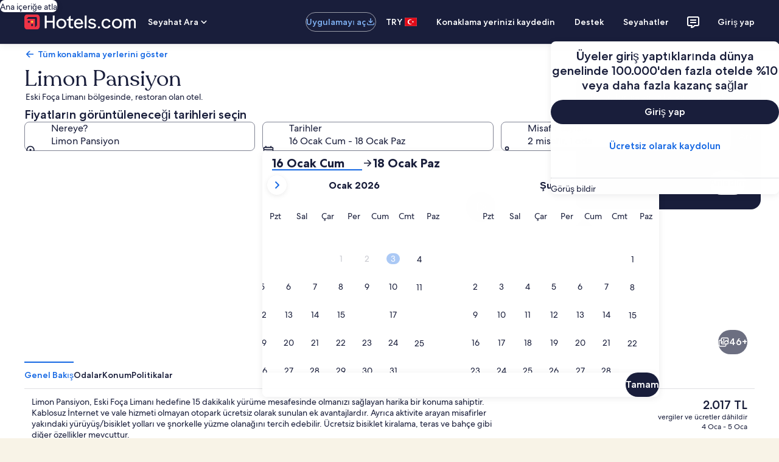

--- FILE ---
content_type: application/javascript
request_url: https://c.travel-assets.com/landing-pwa/l10nBundle/tr_TR.6abe9bc05ebf67d4c6a8.js
body_size: 41012
content:
/*! For license information please see tr_TR.6abe9bc05ebf67d4c6a8.js.LICENSE.txt */
!function(){var r={2126:function(r,n,t){var e=t(3291);t(8499),t(5056),t(1231),t(934),e._validateParameterTypeNumber,e._validateParameterPresence;var a,u,i,o=e._numberRound,l=(e._numberFormat,e._numberFormatterFn),f=(e._validateParameterTypeString,e._numberParse,e._numberParserFn),c=e._pluralGeneratorFn,p=(e._validateParameterTypeMessageVariables,e._messageFormat),T=e._messageFormatterFn,R=(e._validateParameterTypeDate,e._dateToPartsFormat,e._dateToPartsFormatterFn),s=(e._dateFormat,e._dateFormatterFn),m=(e._dateTokenizer,e._dateParse,e._dateParserFn);e.b701584598=l(["",,2,0,0,,,,,,"","00","-00","-","",o(),"∞","NaN",{".":",",",":".","%":"%","+":"+","-":"-",E:"E","‰":"‰"}]),e.a97649450=l(["",,4,0,0,,,,,,"","0000","-0000","-","",o(),"∞","NaN",{".":",",",":".","%":"%","+":"+","-":"-",E:"E","‰":"‰"}]),e.b853926422=l(["",,1,0,0,,,,,,"","0","-0","-","",o(),"∞","NaN",{".":",",",":".","%":"%","+":"+","-":"-",E:"E","‰":"‰"}]),e.a181209969=f([{",":".",".":",","%":"%","+":"+","-":"-",E:"E","‰":"‰"},,{infinity:/^∞/,nan:/^NaN/,negativePrefix:/^-/,negativeSuffix:/^/,number:/^\d+/,prefix:/^/,suffix:/^/}]),e.b11573794=c((function(r){return 1==r?"one":"other"})),e.b222679774=T((function(r){return"Kapat"}),e("tr-TR").pluralGenerator({})),e.a470919590=T((function(r){return"İptal Et"}),e("tr-TR").pluralGenerator({})),e.a1396553076=T((function(r){return"Kapat"}),e("tr-TR").pluralGenerator({})),e.a578360558=T((function(r){return"Tamam"}),e("tr-TR").pluralGenerator({})),e.a81271088=T((function(r){return"Kaldır"}),e("tr-TR").pluralGenerator({})),e.b1960419001=T((function(r){return"seçili"}),e("tr-TR").pluralGenerator({})),e.b1659240538=T((function(r){return"Yükleniyor"}),e("tr-TR").pluralGenerator({})),e.b232438729=T((function(r){return"Temizle"}),e("tr-TR").pluralGenerator({})),e.b697172145=T((function(r){return"Yeni bir pencerede açılır"}),e("tr-TR").pluralGenerator({})),e.a214056907=T((function(r){return"Daha fazla göster"}),e("tr-TR").pluralGenerator({})),e.a1644147160=T((function(r){return"Daha az göster"}),e("tr-TR").pluralGenerator({})),e.b285143796=T((function(r){return"Daha fazla göster"}),e("tr-TR").pluralGenerator({})),e.b1346358567=T((function(r){return"Daha az göster"}),e("tr-TR").pluralGenerator({})),e.a1881578930=T((function(r){return r[0]+" seçildi. Şimdi bir çıkış tarihi seçin."}),e("tr-TR").pluralGenerator({})),e.b1074709985=T((function(r){return r[0]+" seçildi. Şimdi bu tarihleri kaydetmek ve tarih seçicisini kapatmak için "+r[1]+" seçeneğini belirleyin."}),e("tr-TR").pluralGenerator({})),e.a2137215235=T((function(r){return r[0]+", seçildi. Mevcut giriş tarihi."}),e("tr-TR").pluralGenerator({})),e.b1723778050=T((function(r){return r[0]+", seçildi. Mevcut çıkış tarihi."}),e("tr-TR").pluralGenerator({})),e.b1109772972=T((function(r){return r[0]+", tarih devre dışı"}),e("tr-TR").pluralGenerator({})),e.b1709655535=T((function(r){return r[0]+", şu anki ay"}),e("tr-TR").pluralGenerator({})),e.b1956746508=T((function(r){return"Şu anda "+r[0]+" ve "+r[1]+" gösteriliyor"}),e("tr-TR").pluralGenerator({})),e.b1313422024=T((function(r){return"Tarih seçicisi açıldı. Aşağıdaki tablolardan tarih seçin."}),e("tr-TR").pluralGenerator({})),e.a1117667414=T((function(r){return"İptal edin, değişiklikleri kaydetmeden tarih seçicisini kapatın. Veya aşağıdaki tablolardan tarih seçin."}),e("tr-TR").pluralGenerator({})),e.b1553312198=T((function(r){return"Seçili tarihleri temizleyin."}),e("tr-TR").pluralGenerator({})),e.b1233378479=T((function(r){return"Değişiklikleri kaydedin ve tarih seçicisini kapatın."}),e("tr-TR").pluralGenerator({})),e.a417769130=T((a=p.number,u=p.plural,i={"tr-TR":e("tr-TR").pluralGenerator()},function(r){return u(r[0],0,i["tr-TR"],{zero:function(){return a(r[0])+" gece"},one:function(){return a(r[0])+" gece"},two:function(){return a(r[0])+" gece"},few:function(){return a(r[0])+" gece"},many:function(){return a(r[0])+" gece"},other:function(){return a(r[0])+" gece"}})}),e("tr-TR").pluralGenerator({})),e.a26570234=T((function(r){return"Giriş"}),e("tr-TR").pluralGenerator({})),e.a799342475=T((function(r){return"Çıkış"}),e("tr-TR").pluralGenerator({})),e.b1697885228=T((function(r){return"Tarihleri temizle"}),e("tr-TR").pluralGenerator({})),e.a1706110699=T((function(r){return"Tamam"}),e("tr-TR").pluralGenerator({})),e.a1570016977=T((function(r){return"Ara"}),e("tr-TR").pluralGenerator({})),e.a234089415=T((function(r){return"Aşağıdaki tablolarda giriş tarihini düzenleyin."}),e("tr-TR").pluralGenerator({})),e.a620247896=T((function(r){return"Aşağıdaki tablolarda çıkış tarihini düzenleyin."}),e("tr-TR").pluralGenerator({})),e.a174464025=T((function(r){return"seçildi."}),e("tr-TR").pluralGenerator({})),e.b316480140=T((function(r){return r[0]+" seçildi. Tarihi seçicisini kapatın veya devam ederek seçili tarihi değiştirin."}),e("tr-TR").pluralGenerator({})),e.a1093066364=T((function(r){return r[0]+"-"+r[1]+" arasındaki tarihler seçildi. Tarihi seçicisini kapatın veya devam ederek seçili tarihleri değiştirin."}),e("tr-TR").pluralGenerator({})),e.b887749950=T((function(r){return r[0]+" seçildi. "+r[1]+". Tarihi seçicisini kapatın veya devam ederek seçili tarihi değiştirin."}),e("tr-TR").pluralGenerator({})),e.a1858592842=T((function(r){return r[0]+"-"+r[1]+" arasındaki tarihler seçildi. "+r[2]+". Tarihi seçicisini kapatın veya devam ederek seçili tarihleri değiştirin."}),e("tr-TR").pluralGenerator({})),e.b881120035=T((function(r){return"Giriş tarihi seçin"}),e("tr-TR").pluralGenerator({})),e.b1609843626=T((function(r){return"Çıkış tarihi seçin"}),e("tr-TR").pluralGenerator({})),e.b923855803=T((function(r){return"boş"}),e("tr-TR").pluralGenerator({})),e.a1937810147=T((function(r){return"Önceki ay"}),e("tr-TR").pluralGenerator({})),e.b692016441=T((function(r){return"Gelecek ay"}),e("tr-TR").pluralGenerator({})),e.b966094104=T((function(r){return r[0]+" düğmesine atla"}),e("tr-TR").pluralGenerator({})),e.a431667392=T((function(r){return r[0]+"-"+r[1]}),e("tr-TR").pluralGenerator({})),e.a1230441533=T((function(r){return"Tarihler temizlendi"}),e("tr-TR").pluralGenerator({})),e.a1316880464=T(function(r,n,t){return function(e){return n(e[0],0,t["tr-TR"],{zero:function(){return r(e[0])+" sonuç var"},one:function(){return r(e[0])+" sonuç var"},two:function(){return r(e[0])+" sonuç var"},few:function(){return r(e[0])+" sonuç var"},many:function(){return r(e[0])+" sonuç var"},other:function(){return r(e[0])+" sonuç var"}})}}(p.number,p.plural,{"tr-TR":e("tr-TR").pluralGenerator()}),e("tr-TR").pluralGenerator({})),e.a651202727=T(function(r,n,t){return function(e){return"“"+e[0]+"” "+n(e[1],0,t["tr-TR"],{zero:function(){return r(e[1])+" sonuç"},one:function(){return r(e[1])+" sonuç"},two:function(){return r(e[1])+" sonuç"},few:function(){return r(e[1])+" sonuç"},many:function(){return r(e[1])+" sonuç"},other:function(){return r(e[1])+" sonuç"}})+" var. Listede gezinmek için ok tuşlarını kullanın veya listeyi kaydırın."}}(p.number,p.plural,{"tr-TR":e("tr-TR").pluralGenerator()}),e("tr-TR").pluralGenerator({})),e.b137724083=T((function(r){return r[0]+" araması açık, arama terimi girin."}),e("tr-TR").pluralGenerator({})),e.b1506126398=T((function(r){return r[0]+" seçtiniz."}),e("tr-TR").pluralGenerator({})),e.a630312351=T((function(r){return"Menü kapatıldı."}),e("tr-TR").pluralGenerator({})),e.b1816605595=T(function(r,n,t){return function(e){return e[0]+" araması açık, şu anda "+e[2]+" için "+n(e[1],0,t["tr-TR"],{zero:function(){return r(e[1])+" öneri"},one:function(){return r(e[1])+" öneri"},two:function(){return r(e[1])+" öneri"},few:function(){return r(e[1])+" öneri"},many:function(){return r(e[1])+" öneri"},other:function(){return r(e[1])+" öneri"}})+" gösteriliyor. Aşağıdaki listeye gidin."}}(p.number,p.plural,{"tr-TR":e("tr-TR").pluralGenerator()}),e("tr-TR").pluralGenerator({})),e.a1759890226=T(function(r,n,t){return function(e){return e[0]+" araması açık, "+n(e[1],0,t["tr-TR"],{zero:function(){return r(e[1])+" öneri"},one:function(){return r(e[1])+" öneri"},two:function(){return r(e[1])+" öneri"},few:function(){return r(e[1])+" öneri"},many:function(){return r(e[1])+" öneri"},other:function(){return r(e[1])+" öneri"}})+" gösteriliyor. Arama terimini girin veya aşağıdaki listeye gidin."}}(p.number,p.plural,{"tr-TR":e("tr-TR").pluralGenerator()}),e("tr-TR").pluralGenerator({})),e.b841138798=T(function(r,n,t){return function(e){return e[0]+" araması açık, şu anda seçili olan "+e[1]+", "+e[3]+" için "+n(e[2],0,t["tr-TR"],{zero:function(){return r(e[2])+" öneri"},one:function(){return r(e[2])+" öneri"},two:function(){return r(e[2])+" öneri"},few:function(){return r(e[2])+" öneri"},many:function(){return r(e[2])+" öneri"},other:function(){return r(e[2])+" öneri"}})+" gösteriyor. Aşağıdaki listeye gidin."}}(p.number,p.plural,{"tr-TR":e("tr-TR").pluralGenerator()}),e("tr-TR").pluralGenerator({})),e.a1838370068=T((function(r){return"Tamam"}),e("tr-TR").pluralGenerator({})),e.a1355415477=T((function(r){return"Tümünü Temizle"}),e("tr-TR").pluralGenerator({})),e.a1676982110=T((function(r){return"Seçili Öğeler"}),e("tr-TR").pluralGenerator({})),e.a2070981547=T((function(r){return r[0]+" kaldırıldı."}),e("tr-TR").pluralGenerator({})),e.b2110242674=T((function(r){return"Tüm seçimler kaldırıldı."}),e("tr-TR").pluralGenerator({})),e.b884773341=T((function(r){return"Metin girişi alanına girdiniz. Lütfen arama yapın veya aşağıdaki önerilen kategorilerden seçim yapın."}),e("tr-TR").pluralGenerator({})),e.a131031044=T((function(r){return"“"+r[0]+"” için arama yapın"}),e("tr-TR").pluralGenerator({})),e.a834130627=T((function(r){return"“"+r[0]+"” için sonuç yok"}),e("tr-TR").pluralGenerator({})),e.a1761157081=T((function(r){return"Havaalanı"}),e("tr-TR").pluralGenerator({})),e.a2101618498=T((function(r){return"Otel"}),e("tr-TR").pluralGenerator({})),e.b1206078696=T((function(r){return"Görülecek Yer"}),e("tr-TR").pluralGenerator({})),e.b2002401281=T((function(r){return"Yakında"}),e("tr-TR").pluralGenerator({})),e.b1175248066=T((function(r){return"Şunu deneyin: “"+r[0]+"”"}),e("tr-TR").pluralGenerator({})),e.a151845095=T((function(r){return"Bölge/Şehir"}),e("tr-TR").pluralGenerator({})),e.b1624216283=T((function(r){return"Havaalanı"}),e("tr-TR").pluralGenerator({})),e.b1216275677=T((function(r){return"Görülecek Yer"}),e("tr-TR").pluralGenerator({})),e.a726030222=T((function(r){return"Otel"}),e("tr-TR").pluralGenerator({})),e.b1240431090=T((function(r){return"Adres"}),e("tr-TR").pluralGenerator({})),e.a2021931080=T((function(r){return"Tren İstasyonu"}),e("tr-TR").pluralGenerator({})),e.b246456233=T((function(r){return"Metro İstasyonu"}),e("tr-TR").pluralGenerator({})),e.a2081761467=T((function(r){return"Yakındaki yerler"}),e("tr-TR").pluralGenerator({})),e.b389470546=T((function(r){return"Son aramalar"}),e("tr-TR").pluralGenerator({})),e.b1166346924=T((function(r){return"İnsanlar ayrıca şunları da aradı:"}),e("tr-TR").pluralGenerator({})),e.b617159263=T((function(r){return"Popüler tatil noktalarını keşfet"}),e("tr-TR").pluralGenerator({})),e.a1560524723=T((function(r){return"Popüler tatil noktaları"}),e("tr-TR").pluralGenerator({})),e.b2016874263=T((function(r){return"En rağbet gören tatil noktaları"}),e("tr-TR").pluralGenerator({})),e.b439930261=T((function(r){return"Konumunuz"}),e("tr-TR").pluralGenerator({})),e.b1960283160=T((function(r){return"Konum paylaşımı devre dışı"}),e("tr-TR").pluralGenerator({})),e.a632972136=T((function(r){return"Konumunuzu belirleyemiyoruz. Konumunuzu belirleyebilmemiz için lütfen cihazınızda Harita (Konum) Hizmetleri'ni açın veya bir tatil noktası girin."}),e("tr-TR").pluralGenerator({})),e.a964469820=T(function(r,n,t){return function(e){return n(e[0],0,t["tr-TR"],{zero:function(){return r(e[0])+" oda"},one:function(){return r(e[0])+" oda"},two:function(){return r(e[0])+" oda"},few:function(){return r(e[0])+" oda"},many:function(){return r(e[0])+" oda"},other:function(){return r(e[0])+" oda"}})+", "+n(e[1],0,t["tr-TR"],{zero:function(){return r(e[1])+" misafir"},one:function(){return r(e[1])+" misafir"},two:function(){return r(e[1])+" misafir"},few:function(){return r(e[1])+" misafir"},many:function(){return r(e[1])+" misafir"},other:function(){return r(e[1])+" misafir"}})}}(p.number,p.plural,{"tr-TR":e("tr-TR").pluralGenerator()}),e("tr-TR").pluralGenerator({})),e.b2068763494=T(function(r,n,t){return function(e){return n(e[0],0,t["tr-TR"],{zero:function(){return r(e[0])+" misafir"},one:function(){return r(e[0])+" misafir"},two:function(){return r(e[0])+" misafir"},few:function(){return r(e[0])+" misafir"},many:function(){return r(e[0])+" misafir"},other:function(){return r(e[0])+" misafir"}})}}(p.number,p.plural,{"tr-TR":e("tr-TR").pluralGenerator()}),e("tr-TR").pluralGenerator({})),e.b413996790=T((function(r){return r[0]+" alanının değeri artık "+r[1]+". "+r[2]+" alanının değeri artık "+r[3]+"."}),e("tr-TR").pluralGenerator({})),e.b1333532167=T((function(r){return r[0]+" ve "+r[1]+" alanlarındaki girişlerin yerlerini değiştir."}),e("tr-TR").pluralGenerator({})),e.b498813798=T((function(r){return"Şifreyi göster"}),e("tr-TR").pluralGenerator({})),e.b813155937=T((function(r){return"Şifreyi gizle"}),e("tr-TR").pluralGenerator({})),e.a1469139864=T((function(r){return"Şu anda "+r[0]+" gösteriliyor"}),e("tr-TR").pluralGenerator({})),e.a577936893=T((function(r){return r[0]+"/"+r[1]}),e("tr-TR").pluralGenerator({})),e.a610999257=T((function(r){return"Resim "+r[0]+" / "+r[1]+". "+r[2]}),e("tr-TR").pluralGenerator({})),e.a88311446=T((function(r){return"Sonraki resmi göster"}),e("tr-TR").pluralGenerator({})),e.a1278990482=T((function(r){return"Önceki resmi göster"}),e("tr-TR").pluralGenerator({})),e.b1785317496=T(function(r,n,t){return function(e){return n(e[0],0,t["tr-TR"],{zero:function(){return r(e[0])+" resmi"},one:function(){return r(e[0])+" resmi"},two:function(){return r(e[0])+" resmi"},few:function(){return r(e[0])+" resmin tamamını"},many:function(){return r(e[0])+" resmin tamamını"},other:function(){return r(e[0])+" resmin tamamını"}})+" göster"}}(p.number,p.plural,{"tr-TR":e("tr-TR").pluralGenerator()}),e("tr-TR").pluralGenerator({})),e.b1779465491=T(function(r,n,t){return function(e){return e[1]+" için "+n(e[0],0,t["tr-TR"],{zero:function(){return r(e[0])+" resmi"},one:function(){return r(e[0])+" resmi"},two:function(){return r(e[0])+" resmi"},few:function(){return r(e[0])+" resmin tamamını"},many:function(){return r(e[0])+" resmin tamamını"},other:function(){return r(e[0])+" resmin tamamını"}})+" göster"}}(p.number,p.plural,{"tr-TR":e("tr-TR").pluralGenerator()}),e("tr-TR").pluralGenerator({})),e.a154592810=T((function(r){return"Tamamlandı:"}),e("tr-TR").pluralGenerator({})),e.a576901848=T((function(r){return"Mevcut:"}),e("tr-TR").pluralGenerator({})),e.b561795578=T((function(r){return"Adım "+r[0]+"/"+r[1]}),e("tr-TR").pluralGenerator({})),e.a893312982=T((function(r){return"Adım "+r[0]+"/"+r[1]+":"}),e("tr-TR").pluralGenerator({})),e.a382579351=T((function(r){return"Resim "+r[0]+" / "+r[1]+". "+r[2]}),e("tr-TR").pluralGenerator({})),e.b533154604=T((function(r){return"Sonraki resim"}),e("tr-TR").pluralGenerator({})),e.a810792912=T((function(r){return"Önceki resim"}),e("tr-TR").pluralGenerator({})),e.a2080965726=T((function(r){return r[0]+", tam ekran görünümüne genişlet"}),e("tr-TR").pluralGenerator({})),e.b2049811338=T((function(r){return"Öğe "+r[0]+", tam ekran görünümüne genişlet"}),e("tr-TR").pluralGenerator({})),e.a1657603188=T((function(r){return"Şu anki sayfa"}),e("tr-TR").pluralGenerator({})),e.b90373316=T((function(r){return"Daha fazla içerik göster"}),e("tr-TR").pluralGenerator({})),e.b128194432=T((function(r){return"Daha az içerik göster"}),e("tr-TR").pluralGenerator({})),e.b178898781=T((function(r){return"Yüzde "+r[0]+" yüklendi"}),e("tr-TR").pluralGenerator({})),e.a1917946718=T((function(r){return"Yükleniyor"}),e("tr-TR").pluralGenerator({})),e.a2027593106=T((function(r){return r[0]+", "+r[1]}),e("tr-TR").pluralGenerator({})),e.a550371561=T((function(r){return"Bir hata oluştu."}),e("tr-TR").pluralGenerator({})),e.b782589683=T((function(r){return"Bu videoyu www.youtube.com’da izlemeyi deneyin veya tarayıcınızda devre dışıysa Javascript’i etkinleştirin."}),e("tr-TR").pluralGenerator({})),e.a1861865355=T((function(r){return"Videoyu oynat"}),e("tr-TR").pluralGenerator({})),e.a1132466245=T((function(r){return"Videoyu duraklat"}),e("tr-TR").pluralGenerator({})),e.a590089501=T((function(r){return"Video yükleniyor"}),e("tr-TR").pluralGenerator({})),e.b766237549=T((function(r){return"Fotosfer"}),e("tr-TR").pluralGenerator({})),e.b456620365=T((function(r){return"Bu, 360 derecelik bir görüntüdür. İçinde gezinmek için kontrol ve ok tuşlarını veya komut ve ok tuşlarını kullanın"}),e("tr-TR").pluralGenerator({})),e.b487902304=T((function(r){return"Şu anda görüntüleniyor: "+r[0]}),e("tr-TR").pluralGenerator({})),e.b1509769409=T((function(r){return"Sola doğru hareket ediliyor. Pozisyon: "+r[0]+" derece"}),e("tr-TR").pluralGenerator({})),e.a1587003066=T((function(r){return"Sağa doğru hareket ediliyor. Pozisyon: "+r[0]+" derece"}),e("tr-TR").pluralGenerator({})),e.a1245631507=T((function(r){return"Yukarıya doğru hareket ediliyor"}),e("tr-TR").pluralGenerator({})),e.b1729066726=T((function(r){return"Aşağıya doğru hareket ediliyor"}),e("tr-TR").pluralGenerator({})),e.b1855860907=T((function(r){return"En üsttesiniz"}),e("tr-TR").pluralGenerator({})),e.a46793473=T((function(r){return"En alttasınız"}),e("tr-TR").pluralGenerator({})),e.a1453433173=T((function(r){return"Tüm satırları seç"}),e("tr-TR").pluralGenerator({})),e.a1830020788=T((function(r){return"Tüm satırların seçimini kaldır"}),e("tr-TR").pluralGenerator({})),e.a1424130756=T((function(r){return"Sütunu azalan düzende sırala"}),e("tr-TR").pluralGenerator({})),e.b2092839454=T((function(r){return"Sütunu artan düzende sırala"}),e("tr-TR").pluralGenerator({})),e.a400961842=T((function(r){return"Sütun şimdi azalan sırada görünüyor"}),e("tr-TR").pluralGenerator({})),e.a2084594486=T((function(r){return"Sütun şimdi artan sırada görünüyor"}),e("tr-TR").pluralGenerator({})),e.b934686318=T((function(r){return r[0]+". satırı genişlet"}),e("tr-TR").pluralGenerator({})),e.a1094590383=T(function(r,n,t){return function(e){return e[0]+" / "+n(e[1],0,t["tr-TR"],{zero:function(){return r(e[1])+" öğe"},one:function(){return r(e[1])+" öğe"},two:function(){return r(e[1])+" öğe"},few:function(){return r(e[1])+" öğe"},many:function(){return r(e[1])+" öğe"},other:function(){return r(e[1])+" öğe"}})+" gösteriliyor"}}(p.number,p.plural,{"tr-TR":e("tr-TR").pluralGenerator()}),e("tr-TR").pluralGenerator({})),e.a948150655=T((function(r){return"şu an seçili aylarınız "+r[0]+" "+r[1]+" ve "+r[2]+" "+r[3]+"."}),e("tr-TR").pluralGenerator({})),e.a2062068503=T((function(r){return r[0]+", "+r[1]+" gösteriliyor."}),e("tr-TR").pluralGenerator({})),e.a1438102494=T((function(r){return r[0]+", "+r[1]+" ile "+r[2]+", "+r[3]+" arasındaki aylar gösteriliyor."}),e("tr-TR").pluralGenerator({})),e.a1067626791=T((function(r){return"Giriş tarihi temizlendi."}),e("tr-TR").pluralGenerator({})),e.b1671527024=T((function(r){return"Çıkış tarihi temizlendi."}),e("tr-TR").pluralGenerator({})),e.b1550313585=T((function(r){return"Tarihler temizlendi."}),e("tr-TR").pluralGenerator({})),e.b1708292438=T((function(r){return"Tarihleri temizle"}),e("tr-TR").pluralGenerator({})),e.b1963434486=T((function(r){return"Gönder"}),e("tr-TR").pluralGenerator({})),e.a903449837=T((function(r){return"Sonraki"}),e("tr-TR").pluralGenerator({})),e.a1358648365=T((function(r){return"Önceki"}),e("tr-TR").pluralGenerator({})),e.b75347629=T((function(r){return"Gönder düğmesine atla"}),e("tr-TR").pluralGenerator({})),e.b1552662266=T((function(r){return r[0]+" düğmesine atla"}),e("tr-TR").pluralGenerator({})),e.b1465835159=T((function(r){return"Sonraki ay"}),e("tr-TR").pluralGenerator({})),e.a1538908713=T((function(r){return"Önceki ay"}),e("tr-TR").pluralGenerator({})),e.a145512690=T((function(r){return"Giriş tarihiniz olarak "+r[0]+" seçildi."}),e("tr-TR").pluralGenerator({})),e.a1131090345=T((function(r){return"Çıkış tarihiniz olarak "+r[0]+" seçildi."}),e("tr-TR").pluralGenerator({})),e.b1674353650=T((function(r){return r[0]+" geçerli bir giriş tarihi değil."}),e("tr-TR").pluralGenerator({})),e.a55642103=T((function(r){return r[0]+" geçerli bir çıkış tarihi değil."}),e("tr-TR").pluralGenerator({})),e.b437595174=T((function(r){return r[0]+" müsait değil."}),e("tr-TR").pluralGenerator({})),e.b1012421109=T((function(r){return"Bugün"}),e("tr-TR").pluralGenerator({})),e.a904239351=T((function(r){return"Seçilen başlangıç tarihi"}),e("tr-TR").pluralGenerator({})),e.b1775156816=T((function(r){return"Seçilen bitiş tarihi"}),e("tr-TR").pluralGenerator({})),e.b1981314235=T((function(r){return"Seçilen tarih"}),e("tr-TR").pluralGenerator({})),e.a755468833=T((function(r){return"Giriş"}),e("tr-TR").pluralGenerator({})),e.b2015970022=T((function(r){return"Çıkış"}),e("tr-TR").pluralGenerator({})),e.b473047579=T((function(r){return"İptal edip tarih seçicisini değişiklikleri kaydetmeden kapatın. Dilerseniz aşağıdaki tablolardan da bir tarih seçebilirsiniz."}),e("tr-TR").pluralGenerator({})),e.b1938459852=T((function(r){return r[0]+"/"+r[1]}),e("tr-TR").pluralGenerator({})),e.b2059285439=T((function(r){return"Kapatmak için escape tuşuna basın."}),e("tr-TR").pluralGenerator({})),e.a557225194=T((function(r){return"Daraltmak için escape tuşuna basın."}),e("tr-TR").pluralGenerator({})),e.b649520263=T((function(r){return"Lütfen "+r[0]+" değerinden daha küçük bir sayı girin"}),e("tr-TR").pluralGenerator({})),e.a1094066600=T((function(r){return"Lütfen "+r[0]+" değerinden büyük bir sayı girin"}),e("tr-TR").pluralGenerator({})),e.b770944981=T((function(r){return"Lütfen "+r[0]+" ile "+r[1]+" arasında bir sayı girin"}),e("tr-TR").pluralGenerator({})),e.b1388563226=T((function(r){return"Gerekli"}),e("tr-TR").pluralGenerator({})),e.a400303227=T((function(r){return"Sessize al"}),e("tr-TR").pluralGenerator({})),e.a1229218132=T((function(r){return"Sesi aç"}),e("tr-TR").pluralGenerator({})),e.b2005394375=T((function(r){return"Açıklamalı alt yazılar kullanılamıyor"}),e("tr-TR").pluralGenerator({})),e.b1534996894=T((function(r){return"Açıklamalı alt yazıları aç"}),e("tr-TR").pluralGenerator({})),e.b740348882=T((function(r){return"Açıklamalı alt yazıları kapat"}),e("tr-TR").pluralGenerator({})),e.b1337738048=T((function(r){return"Tam ekran moduna gir"}),e("tr-TR").pluralGenerator({})),e.a1079708048=T((function(r){return"Tam ekran modundan çık"}),e("tr-TR").pluralGenerator({})),e.b1041337271=T((function(r){return"Sponsorlu video"}),e("tr-TR").pluralGenerator({})),e.b820916146=T((function(r){return"Tekrar oynat"}),e("tr-TR").pluralGenerator({})),e.b489552895=T((function(r){return"Genişlet"}),e("tr-TR").pluralGenerator({})),e.b80681836=T((function(r){return"Daralt"}),e("tr-TR").pluralGenerator({})),e.b1054472549=T((function(r){return"Video ayarları"}),e("tr-TR").pluralGenerator({})),e.a546380690=T((function(r){return"Açıklamalı alt yazılar"}),e("tr-TR").pluralGenerator({})),e.b463818605=T((function(r){return"Kapalı"}),e("tr-TR").pluralGenerator({})),e.a296401268=T((function(r){return"Mevcut değil"}),e("tr-TR").pluralGenerator({})),e.a71816666=T((function(r){return"Video dökümü"}),e("tr-TR").pluralGenerator({})),e.b270774274=T((function(r){return"İndir"}),e("tr-TR").pluralGenerator({})),e.a278066220=T((function(r){return"Mevcut değil"}),e("tr-TR").pluralGenerator({})),e.a167232163=T((function(r){return"Navigasyon kontrolleri"}),e("tr-TR").pluralGenerator({})),e.a1511355919=T((function(r){return"Gizle"}),e("tr-TR").pluralGenerator({})),e.a97159370=T((function(r){return"Göster"}),e("tr-TR").pluralGenerator({})),e.b1721108328=T((function(r){return r[0]+" öğesini son aramalardan sil"}),e("tr-TR").pluralGenerator({})),e.b743881075=T((function(r){return r[0]+" son aramalardan silindi"}),e("tr-TR").pluralGenerator({})),e.b1974800136=T((function(r){return"Pasta grafik"}),e("tr-TR").pluralGenerator({})),e.b1203447906=T((function(r){return"Doğrusal grafik"}),e("tr-TR").pluralGenerator({})),e.b1987955265=T((function(r){return"Çubuk grafik"}),e("tr-TR").pluralGenerator({})),e.b1605885654=T((function(r){return"Dağılım grafiği"}),e("tr-TR").pluralGenerator({})),e.a261038553=T((function(r){return"Dalgalanma dağılım grafiği"}),e("tr-TR").pluralGenerator({})),e.a2139562930=T((function(r){return"Radar grafiği"}),e("tr-TR").pluralGenerator({})),e.b966371128=T((function(r){return"Ağaç"}),e("tr-TR").pluralGenerator({})),e.a73002858=T((function(r){return"Ağaç haritası"}),e("tr-TR").pluralGenerator({})),e.a1606067224=T((function(r){return"Kutu grafiği"}),e("tr-TR").pluralGenerator({})),e.b2103860657=T((function(r){return"Mum"}),e("tr-TR").pluralGenerator({})),e.b64631721=T((function(r){return"K çizgisi grafiği"}),e("tr-TR").pluralGenerator({})),e.a280311896=T((function(r){return"Isı haritası"}),e("tr-TR").pluralGenerator({})),e.b1977798456=T((function(r){return"Harita"}),e("tr-TR").pluralGenerator({})),e.a1324051825=T((function(r){return"Paralel koordinat haritası"}),e("tr-TR").pluralGenerator({})),e.a1347896683=T((function(r){return"Çizgi grafiği"}),e("tr-TR").pluralGenerator({})),e.a1451319290=T((function(r){return"İlişki grafiği"}),e("tr-TR").pluralGenerator({})),e.b354994263=T((function(r){return"Sankey diyagramı"}),e("tr-TR").pluralGenerator({})),e.b963729632=T((function(r){return"Huni grafiği"}),e("tr-TR").pluralGenerator({})),e.a982823141=T((function(r){return"Ölçek"}),e("tr-TR").pluralGenerator({})),e.a576525718=T((function(r){return"Resimli çubuk"}),e("tr-TR").pluralGenerator({})),e.b818111891=T((function(r){return"Tema Nehri haritası"}),e("tr-TR").pluralGenerator({})),e.a1714985598=T((function(r){return"Güneş ışığı"}),e("tr-TR").pluralGenerator({})),e.b1748207589=T((function(r){return"Özel grafik"}),e("tr-TR").pluralGenerator({})),e.a1910051466=T((function(r){return"Çizelge"}),e("tr-TR").pluralGenerator({})),e.b288358422=T((function(r){return'Bu, "'+r.title+'" ile ilgili bir grafiktir'}),e("tr-TR").pluralGenerator({})),e.b1411133682=T((function(r){return"Bu grafik"}),e("tr-TR").pluralGenerator({})),e.a398367096=T((function(r){return r.seriesType+" türündedir ve "+r.seriesName+" adını taşır"}),e("tr-TR").pluralGenerator({})),e.b1237591326=T((function(r){return r.seriesType+" türündedir"}),e("tr-TR").pluralGenerator({})),e.a1672543249=T((function(r){return"Bu, "+r.seriesCount+" sayıda seriden oluşur."}),e("tr-TR").pluralGenerator({})),e.a63293744=T((function(r){return r.seriesId+" seri, "+r.seriesName+" öğesini temsil eden bir "+r.seriesType+" öğesidir"}),e("tr-TR").pluralGenerator({})),e.b1903824854=T((function(r){return r.seriesId+" seri, bir "+r.seriesType+" öğesidir"}),e("tr-TR").pluralGenerator({})),e.a1440322751=T((function(r){return"Veriler şu şekildedir: "}),e("tr-TR").pluralGenerator({})),e.a1315227679=T((function(r){return"İlk "+r.displayCnt+" öğeleri şunlardır: "}),e("tr-TR").pluralGenerator({})),e.a886292915=T((function(r){return r.name+" için veriler "+r.value+" değerindedir"}),e("tr-TR").pluralGenerator({})),e.a391152839=T((function(r){return r.value}),e("tr-TR").pluralGenerator({})),e.a724213696=T((function(r){return", "}),e("tr-TR").pluralGenerator({})),e.b883337818=T((function(r){return". "}),e("tr-TR").pluralGenerator({})),e.a884177227=T((function(r){return"Bitiş Tarihi"}),e("tr-TR").pluralGenerator({})),e.b1062214611=T((function(r){return"Toplu Taşıma"}),e("tr-TR").pluralGenerator({})),e.b2065694127=T((function(r){return"Konaklama yeri"}),e("tr-TR").pluralGenerator({})),e.b299471724=T(function(r,n,t){return function(e){return n(e[0],0,t["tr-TR"],{zero:function(){return r(e[0])+" misafir"},one:function(){return r(e[0])+" misafir"},two:function(){return r(e[0])+" misafir"},few:function(){return r(e[0])+" misafir"},many:function(){return r(e[0])+" misafir"},other:function(){return r(e[0])+" misafir"}})+", "+n(e[1],0,t["tr-TR"],{zero:function(){return r(e[1])+" oda"},one:function(){return r(e[1])+" oda"},two:function(){return r(e[1])+" oda"},few:function(){return r(e[1])+" oda"},many:function(){return r(e[1])+" oda"},other:function(){return r(e[1])+" oda"}})}}(p.number,p.plural,{"tr-TR":e("tr-TR").pluralGenerator()}),e("tr-TR").pluralGenerator({})),e.a701163509=T((function(r){return r[0]+" - "+r[1]}),e("tr-TR").pluralGenerator({})),e.b46838401=T((function(r){return"Siz yazdıkça çıkan arama sonucu önerileri arasından seçim yapın"}),e("tr-TR").pluralGenerator({})),e.b1693163349=T((function(r){return"Sonraki"}),e("tr-TR").pluralGenerator({})),e.b506635985=T((function(r){return"Önceki"}),e("tr-TR").pluralGenerator({})),e.b897988723=T((function(r){return"Bir tarih seçin"}),e("tr-TR").pluralGenerator({})),e.a1181948028=T((function(r){return"Bir tarih aralığı seçin"}),e("tr-TR").pluralGenerator({})),e.a1052128858=T((function(r){return"Bitiş Tarihi"}),e("tr-TR").pluralGenerator({})),e.b1716341143=T((function(r){return"Daha fazla detay"}),e("tr-TR").pluralGenerator({})),e.b1385213674=T((function(r){return"Fiyatları kontrol et"}),e("tr-TR").pluralGenerator({})),e.b308737970=T((function(r){return"Müsaitliği kontrol et"}),e("tr-TR").pluralGenerator({})),e.b1592019587=T((function(r){return"Fiyatları incele"}),e("tr-TR").pluralGenerator({})),e.a1996858625=T((function(r){return"Fırsat bul"}),e("tr-TR").pluralGenerator({})),e.a976840987=T((function(r){return"Otel bul"}),e("tr-TR").pluralGenerator({})),e.a316662614=T((function(r){return"Konaklama bul"}),e("tr-TR").pluralGenerator({})),e.a1431165839=T((function(r){return"Konaklama yeri bul"}),e("tr-TR").pluralGenerator({})),e.b1043082746=T((function(r){return"Konaklayacak yerler bulun"}),e("tr-TR").pluralGenerator({})),e.a1530871606=T((function(r){return"Git"}),e("tr-TR").pluralGenerator({})),e.a2014470552=T((function(r){return"Fırsatlara bakın"}),e("tr-TR").pluralGenerator({})),e.a1522810724=T((function(r){return"Otellere bakın"}),e("tr-TR").pluralGenerator({})),e.a61855277=T((function(r){return"Konaklamaya bakın"}),e("tr-TR").pluralGenerator({})),e.b326998696=T((function(r){return"Konaklama yerlerine bakın"}),e("tr-TR").pluralGenerator({})),e.a883707727=T((function(r){return"Konaklayacak yerlere bakın"}),e("tr-TR").pluralGenerator({})),e.b1441263574=T((function(r){return"Bana fırsatları göster"}),e("tr-TR").pluralGenerator({})),e.a1769235218=T((function(r){return"Bana otelleri göster"}),e("tr-TR").pluralGenerator({})),e.b888920001=T((function(r){return"Bana konaklama göster"}),e("tr-TR").pluralGenerator({})),e.a436011526=T((function(r){return"Bana konaklama yerleri göster"}),e("tr-TR").pluralGenerator({})),e.b1257446147=T((function(r){return"Bana konaklayacak yerler göster"}),e("tr-TR").pluralGenerator({})),e.a1773647865=T((function(r){return"Bana ilham ver"}),e("tr-TR").pluralGenerator({})),e.b1888025084=T((function(r){return"Beni şaşırt"}),e("tr-TR").pluralGenerator({})),e.b2077484418=T((function(r){return"Beni mutlu et"}),e("tr-TR").pluralGenerator({})),e.a922674530=T((function(r){return"Konaklama yeri ve uçuş paketleri"}),e("tr-TR").pluralGenerator({})),e.a922729307=T((function(r){return"Konaklama yeri ve kiralık oto paketleri "}),e("tr-TR").pluralGenerator({})),e.a922669725=T((function(r){return"Uçuş ve kiralık oto paketleri"}),e("tr-TR").pluralGenerator({})),e.b1461799913=T((function(r){return"Konaklama yeri, uçuş ve kiralık oto paketleri"}),e("tr-TR").pluralGenerator({})),e.b1779699336=T((function(r){return"İki veya daha fazla öğe seçin ve seyahatinizde kazançlı çıkın:"}),e("tr-TR").pluralGenerator({})),e.b1934740728=T((function(r){return"Seyahatinizi oluşturmak için bir veya daha fazla öğe seçin:"}),e("tr-TR").pluralGenerator({})),e.b206800879=T((function(r){return"Paketlerle kazançlı çıkın"}),e("tr-TR").pluralGenerator({})),e.a1161497253=T((function(r){return"Uçuş ekle"}),e("tr-TR").pluralGenerator({})),e.a1823544782=T((function(r){return"Konaklama ekle"}),e("tr-TR").pluralGenerator({})),e.a1096372043=T((function(r){return"Kiralık oto ekle"}),e("tr-TR").pluralGenerator({})),e.b308978167=T((function(r){return"Uçuş eklendi"}),e("tr-TR").pluralGenerator({})),e.a353069362=T((function(r){return"Konaklama eklendi"}),e("tr-TR").pluralGenerator({})),e.b374103377=T((function(r){return"Kiralık oto eklendi"}),e("tr-TR").pluralGenerator({})),e.b1782454709=T((function(r){return"Nakitle öde"}),e("tr-TR").pluralGenerator({})),e.a1196538043=T((function(r){return"Puanlarla öde"}),e("tr-TR").pluralGenerator({})),e.b536817994=T((function(r){return"Millerle öde"}),e("tr-TR").pluralGenerator({})),e.b1633884119=T((function(r){return"Otel ekle"}),e("tr-TR").pluralGenerator({})),e.a946007239=T((function(r){return"Konaklama yeri ekle"}),e("tr-TR").pluralGenerator({})),e.a1190607757=T((function(r){return"Otel eklendi"}),e("tr-TR").pluralGenerator({})),e.b524468181=T((function(r){return"Konaklama yeri eklendi"}),e("tr-TR").pluralGenerator({})),e.b984492837=T((function(r){return"Konaklama arayın"}),e("tr-TR").pluralGenerator({})),e.b1267480386=T((function(r){return"Tatil noktası, konaklama yeri veya görülecek yere göre arama yapın"}),e("tr-TR").pluralGenerator({})),e.a1491500860=T((function(r){return"Şehir veya havaalanına göre arama yapın"}),e("tr-TR").pluralGenerator({})),e.a2143360670=T((function(r){return"Şehir, havaalanı veya adrese göre arama yapın"}),e("tr-TR").pluralGenerator({})),e.a2027200951=T((function(r){return"Şehre göre arama yapın"}),e("tr-TR").pluralGenerator({})),e.b508955=T((function(r){return"Nereye seyahat ediyorsunuz?"}),e("tr-TR").pluralGenerator({})),e.a159336659=T((function(r){return"Çıkış yeriniz neresi?"}),e("tr-TR").pluralGenerator({})),e.a432215447=T((function(r){return"Nereye gidiyorsunuz?"}),e("tr-TR").pluralGenerator({})),e.b1120890917=T((function(r){return"Arabanızı nereden alacaksınız?"}),e("tr-TR").pluralGenerator({})),e.a529640759=T((function(r){return"Arabanızı nereye bırakacaksınız?"}),e("tr-TR").pluralGenerator({})),e.b1828062270=T((function(r){return"Lütfen bir veya daha fazla öğe seçin"}),e("tr-TR").pluralGenerator({})),e.b253095446=T((function(r){return"Seyahatinizi oluşturmaya başlamak için bir veya daha fazla öğe seçin"}),e("tr-TR").pluralGenerator({})),e.b935894947=T((function(r){return"Kruvaziyerlerle ilgili uzman tavsiyeleri için "+r[0]+" numaralı telefonu arayın."}),e("tr-TR").pluralGenerator({})),e.b483293493=T((function(r){return"Konaklama yeri bul"}),e("tr-TR").pluralGenerator({})),e.b188097778=T((function(r){return"Konaklama yeri"}),e("tr-TR").pluralGenerator({})),e.a1553698081=T((function(r){return"Uçuş arayın ve bulduklarınızı karşılaştırın"}),e("tr-TR").pluralGenerator({})),e.a971737785=T((function(r){return"Tatil paketleriyle kazançlı çıkın"}),e("tr-TR").pluralGenerator({})),e.b661951893=T((function(r){return"Kiralık oto fırsatları bulup karşılaştırın"}),e("tr-TR").pluralGenerator({})),e.b904293383=T((function(r){return"Yapılacak şeyler bulun"}),e("tr-TR").pluralGenerator({})),e.b1853180714=T((function(r){return"Konaklama yeri arayın"}),e("tr-TR").pluralGenerator({})),e.a2036867190=T((function(r){return"Uçuş arayın"}),e("tr-TR").pluralGenerator({})),e.b1229889020=T((function(r){return"Tatil paketi oluşturun"}),e("tr-TR").pluralGenerator({})),e.b824271050=T((function(r){return"Kiralık oto fırsatları arayın"}),e("tr-TR").pluralGenerator({})),e.a751223940=T((function(r){return"Yapılacak şey arayın"}),e("tr-TR").pluralGenerator({})),e.a1723753220=T((function(r){return"Uçuşları arayıp karşılaştırın"}),e("tr-TR").pluralGenerator({})),e.a1948479798=T((function(r){return"Paketlerle kazançlı çıkın"}),e("tr-TR").pluralGenerator({})),e.b854845592=T((function(r){return"Araç kiralayın"}),e("tr-TR").pluralGenerator({})),e.a859073483=T((function(r){return"Konaklama arayın"}),e("tr-TR").pluralGenerator({})),e.b523164141=T((function(r){return"Konaklama Arayın"}),e("tr-TR").pluralGenerator({})),e.a547274892=T((function(r){return"Ev Tatili Arayın"}),e("tr-TR").pluralGenerator({})),e.a263262227=T((function(r){return"Kiralık Tatil Evi Arayın"}),e("tr-TR").pluralGenerator({})),e.a463859187=T((function(r){return"Kiralık Otomobil Arayın"}),e("tr-TR").pluralGenerator({})),e.b304870223=T((function(r){return"Millerle öde"}),e("tr-TR").pluralGenerator({})),e.b443236415=T((function(r){return"Millerle öde"}),e("tr-TR").pluralGenerator({})),e.b632164736=T((function(r){return"Millerle öde"}),e("tr-TR").pluralGenerator({})),e.a907383106=T((function(r){return"MileagePlus mil puanı kullan"}),e("tr-TR").pluralGenerator({})),e.a1390425234=T((function(r){return"MileagePlus mil puanı kullan"}),e("tr-TR").pluralGenerator({})),e.b1449732942=T((function(r){return"Millerle öde"}),e("tr-TR").pluralGenerator({})),e.b1883532286=T((function(r){return"Millerle öde"}),e("tr-TR").pluralGenerator({})),e.a1784723161=T((function(r){return"Puanlarla öde"}),e("tr-TR").pluralGenerator({})),e.a2115359721=T((function(r){return"Puanlarla öde"}),e("tr-TR").pluralGenerator({})),e.a1796917163=T((function(r){return"Puanlarla öde"}),e("tr-TR").pluralGenerator({})),e.a1506568202=T((function(r){return"Fiyatları Mil cinsinden göster"}),e("tr-TR").pluralGenerator({})),e.a577641818=T((function(r){return"Fiyatları Mil cinsinden göster"}),e("tr-TR").pluralGenerator({})),e.a1105305595=T((function(r){return"Konaklama Arayın"}),e("tr-TR").pluralGenerator({})),e.b271173724=T((function(r){return"Ev Tatili Arayın"}),e("tr-TR").pluralGenerator({})),e.b793783509=T((function(r){return"Kiralık Tatil Evi Arayın"}),e("tr-TR").pluralGenerator({})),e.a1927004635=T((function(r){return"Kiralık Otomobil Arayın"}),e("tr-TR").pluralGenerator({})),e.a652781800=T((function(r){return"Oteller"}),e("tr-TR").pluralGenerator({})),e.a462553359=T((function(r){return"Otel ara"}),e("tr-TR").pluralGenerator({})),e.a1818401174=T((function(r){return"Uçuş + Otel"}),e("tr-TR").pluralGenerator({})),e.a1009248957=T((function(r){return"Uçuş + otel ara"}),e("tr-TR").pluralGenerator({})),e.a990404502=T((function(r){return"Yapılacak şeyler"}),e("tr-TR").pluralGenerator({})),e.a1264368660=T((function(r){return"Plaj Tatilleri"}),e("tr-TR").pluralGenerator({})),e.b1466789248=T((function(r){return"Ortalama fiyatların üzerinde."}),e("tr-TR").pluralGenerator({})),e.a1017354820=T((function(r){return"Ortalama fiyatların altında."}),e("tr-TR").pluralGenerator({})),e.a1820619932=T((function(r){return"Daha yüksek fiyatlar"}),e("tr-TR").pluralGenerator({})),e.b1518100128=T((function(r){return"Daha düşük fiyatlar"}),e("tr-TR").pluralGenerator({})),e.a1685122888=T((function(r){return"Bu sayfadaki ilk "+r[0]+" konaklama yerinden alınan ve 2 yetişkin için sitemizde son 24 saat içinde bulunan gecelik konaklama fiyatlarını temel alan fiyat trend bilgileri"}),e("tr-TR").pluralGenerator({})),e.b187442292=T((function(r){return"Kompakt"}),e("tr-TR").pluralGenerator({})),e.b1510257689=T((function(r){return"Ekonomi"}),e("tr-TR").pluralGenerator({})),e.b541859683=T((function(r){return"Büyük boy"}),e("tr-TR").pluralGenerator({})),e.a1512063450=T((function(r){return"Lüks"}),e("tr-TR").pluralGenerator({})),e.a2042270002=T((function(r){return"Orta boy"}),e("tr-TR").pluralGenerator({})),e.a2052350357=T((function(r){return"Minibüs"}),e("tr-TR").pluralGenerator({})),e.a173550521=T((function(r){return"Diğer"}),e("tr-TR").pluralGenerator({})),e.a1517861257=T((function(r){return"Pikap"}),e("tr-TR").pluralGenerator({})),e.a135885248=T((function(r){return"Premium"}),e("tr-TR").pluralGenerator({})),e.a1341744190=T((function(r){return"Spor Araba"}),e("tr-TR").pluralGenerator({})),e.b1942182646=T((function(r){return"Standart"}),e("tr-TR").pluralGenerator({})),e.b1135747715=T((function(r){return"SUV"}),e("tr-TR").pluralGenerator({})),e.b1133580660=T((function(r){return"Minivan"}),e("tr-TR").pluralGenerator({})),e.a1256506013=T((function(r){return"Araç Türü"}),e("tr-TR").pluralGenerator({})),e.a1005992362=T((function(r){return"Aklınızda bir seyahat var mı?"}),e("tr-TR").pluralGenerator({})),e.a908598876=T((function(r){return"Tüm uçuşları, otelleri, paketleri ve daha fazlasını arayın"}),e("tr-TR").pluralGenerator({})),e.b1480938671=T((function(r){return"Uçuşlar, oteller ve daha fazlasını arayın"}),e("tr-TR").pluralGenerator({})),e.a1425844042=T((function(r){return"Paket fiyatlarını dâhil et"}),e("tr-TR").pluralGenerator({})),e.a135254794=T((function(r){return"Misafir; bir uçuş, tren veya kruvaziyer bileti ya da kiralık oto ile birlikte rezervasyon yaptığında konaklama yerlerinden özel fiyatlar alır."}),e("tr-TR").pluralGenerator({})),e.b101579719=T((function(r){return r[0]+"/5"}),e("tr-TR").pluralGenerator({})),e.b1830676159=T((function(r){return r[0]+" Doğrulanmış Yorum"}),e("tr-TR").pluralGenerator({})),e.a1974294084=T((function(r){return r[0]+" ("+r[1]+"), "+r[2]+" için yazdı"}),e("tr-TR").pluralGenerator({})),e.b1944634235=T((function(r){return r[0]+", "+r[1]+" için yazdı"}),e("tr-TR").pluralGenerator({})),e.b1914895472=T((function(r){return"Doğrulanmış bir misafir ("+r[0]+") "+r[1]+" için yazdı"}),e("tr-TR").pluralGenerator({})),e.a637962169=T((function(r){return"Doğrulanmış bir misafir "+r[0]+" için yazdı"}),e("tr-TR").pluralGenerator({})),e.b1770385688=T((function(r){return r[0]+" misafir yorumlarını açın"}),e("tr-TR").pluralGenerator({})),e.b1571730359=T((function(r){return"Bir saatten kısa süre önce gönderdi"}),e("tr-TR").pluralGenerator({})),e.b860497403=T(function(r,n,t){return function(e){return n(e[0],0,t["tr-TR"],{zero:function(){return r(e[0])+" saat"},one:function(){return r(e[0])+" saat"},two:function(){return r(e[0])+" saat"},few:function(){return r(e[0])+" saat"},many:function(){return r(e[0])+" saat"},other:function(){return r(e[0])+" saat"}})+" önce gönderdi"}}(p.number,p.plural,{"tr-TR":e("tr-TR").pluralGenerator()}),e("tr-TR").pluralGenerator({})),e.b1055872355=T(function(r,n,t){return function(e){return n(e[0],0,t["tr-TR"],{zero:function(){return r(e[0])+" gün"},one:function(){return r(e[0])+" gün"},two:function(){return r(e[0])+" gün"},few:function(){return r(e[0])+" gün"},many:function(){return r(e[0])+" gün"},other:function(){return r(e[0])+" gün"}})+" önce gönderdi"}}(p.number,p.plural,{"tr-TR":e("tr-TR").pluralGenerator()}),e("tr-TR").pluralGenerator({})),e.a1643690005=T(function(r,n,t){return function(e){return n(e[0],0,t["tr-TR"],{zero:function(){return r(e[0])+" hafta"},one:function(){return r(e[0])+" hafta"},two:function(){return r(e[0])+" hafta"},few:function(){return r(e[0])+" hafta"},many:function(){return r(e[0])+" hafta"},other:function(){return r(e[0])+" hafta"}})+" önce gönderdi"}}(p.number,p.plural,{"tr-TR":e("tr-TR").pluralGenerator()}),e("tr-TR").pluralGenerator({})),e.b2118913407=T(function(r,n,t){return function(e){return n(e[0],0,t["tr-TR"],{zero:function(){return r(e[0])+" ay"},one:function(){return r(e[0])+" ay"},two:function(){return r(e[0])+" ay"},few:function(){return r(e[0])+" ay"},many:function(){return r(e[0])+" ay"},other:function(){return r(e[0])+" ay"}})+" önce gönderdi"}}(p.number,p.plural,{"tr-TR":e("tr-TR").pluralGenerator()}),e("tr-TR").pluralGenerator({})),e.a1462502865=T((function(r){return"1 yıl önce gönderdi"}),e("tr-TR").pluralGenerator({})),e.a563538947=T((function(r){return"Bir yıldan uzun süre önce gönderdi"}),e("tr-TR").pluralGenerator({})),e.b1659332999=T((function(r){return r[0]+"/5"}),e("tr-TR").pluralGenerator({})),e.a723121777=T((function(r){return r[0]+"/5"}),e("tr-TR").pluralGenerator({})),e.a1682169673=T((function(r){return r[0]+"/10"}),e("tr-TR").pluralGenerator({})),e.a3199648=T((function(r){return"Mükemmel"}),e("tr-TR").pluralGenerator({})),e.a1255693609=T((function(r){return"İyi"}),e("tr-TR").pluralGenerator({})),e.a1480635840=T((function(r){return"İdare eder"}),e("tr-TR").pluralGenerator({})),e.a1513369422=T((function(r){return"Kötü"}),e("tr-TR").pluralGenerator({})),e.a1921904303=T((function(r){return"Berbat"}),e("tr-TR").pluralGenerator({})),e.a766616664=T((function(r){return r[0]+" doğrulanmış yorum"}),e("tr-TR").pluralGenerator({})),e.a946452040=T((function(r){return"Reklam"}),e("tr-TR").pluralGenerator({})),e.b1331263674=T((function(r){return"Tekrar dene"}),e("tr-TR").pluralGenerator({})),e.b945112407=T((function(r){return"Bu reklam hakkında"}),e("tr-TR").pluralGenerator({})),e.b1120585543=T((function(r){return"Bu bilgiyi alırken bir sorunla karşılaştık."}),e("tr-TR").pluralGenerator({})),e.b1772720309=T((function(r){return"Şu anda size bu bilgiyi sağlayamıyoruz."}),e("tr-TR").pluralGenerator({})),e.b1811605230=T((function(r){return r[0]+"Üyelere Özel Fiyatların Kilidini Açın!"+r[1]+" Binlerce otelde ortalama %"+r[2]+" kazanç sağlayabilirsiniz"}),e("tr-TR").pluralGenerator({})),e.a1834588096=T((function(r){return r[0]+"Üye Fiyatlarının Kilidini Açın!"+r[1]+" Binlerce otelde %"+r[2]+" veya daha fazla kazanç sağlayabilirsiniz"}),e("tr-TR").pluralGenerator({})),e.a28934621=T((function(r){return"Konakladığınız her 10 gece için "+r[0]+"1 bonus gece* kazanın"+r[1]+"."}),e("tr-TR").pluralGenerator({})),e.b759956746=T((function(r){return"Daha fazla bilgi"}),e("tr-TR").pluralGenerator({})),e.a1647145950=T((function(r){return"Dünya çapındaki 1.000.000'dan fazla konaklama yerinde "+r[0]+"ödülleri toplayın"+r[1]}),e("tr-TR").pluralGenerator({})),e.b2132428680=T((function(r){return"ŞİMDİ KATILIN"}),e("tr-TR").pluralGenerator({})),e.b572619796=T((function(r){return"GİRİŞ YAP"}),e("tr-TR").pluralGenerator({})),e.b1259458723=T((function(r){return"*Diğer detaylara bakın"}),e("tr-TR").pluralGenerator({})),e.a674253063=T((function(r){return"*Hükümler ve koşulları inceleyin"}),e("tr-TR").pluralGenerator({})),e.a152790824=T((function(r){return r[0]+"Gizli Fiyatlara Ulaşın!"+r[1]+" %10 indirim kazanabilirsiniz"}),e("tr-TR").pluralGenerator({})),e.a2068186065=T((function(r){return"Misafir yorumları"}),e("tr-TR").pluralGenerator({})),e.b642100353=T((function(r){return"Kapatın, otel detaylarına geri dönün"}),e("tr-TR").pluralGenerator({})),e.b1708732724=T((function(r){return r[0]+" konaklama yeri"}),e("tr-TR").pluralGenerator({})),e.a245180357=T((function(r){return"Yıldız derecelendirmesi "+r[0]+" olan tüm oteller"}),e("tr-TR").pluralGenerator({})),e.a49210037=T((function(r){return"En popüler tatil noktaları"}),e("tr-TR").pluralGenerator({})),e.b1635673689=T((function(r){return"En Yeni Expedia Trendleri"}),e("tr-TR").pluralGenerator({})),e.b445003240=T((function(r){return r[0]+", "+r[1]+" için en iyi fırsatları elde edin"}),e("tr-TR").pluralGenerator({})),e.b1135795587=T((function(r){return r[0]+" yakınında "+r[1]+" için en iyi fırsatları elde edin"}),e("tr-TR").pluralGenerator({})),e.b1096284095=T((function(r){return"Bu hafta sonu"}),e("tr-TR").pluralGenerator({})),e.b268410328=T((function(r){return"En ucuz hafta sonu"}),e("tr-TR").pluralGenerator({})),e.b1315660967=T((function(r){return"Bu gece"}),e("tr-TR").pluralGenerator({})),e.b1749977432=T((function(r){return"Bu gece ("+r[1]+") için "+r[0]+" yakınındaki fiyatları kontrol edin"}),e("tr-TR").pluralGenerator({})),e.a1434351939=T((function(r){return"Bu gece ("+r[1]+") "+r[0]+" için fiyatları kontrol edin"}),e("tr-TR").pluralGenerator({})),e.b1782020298=T((function(r){return"Gelecek hafta sonu ("+r[1]+") "+r[0]+" için fiyatları kontrol edin"}),e("tr-TR").pluralGenerator({})),e.b247566354=T((function(r){return"En iyi fırsat"}),e("tr-TR").pluralGenerator({})),e.a613671323=T((function(r){return"Gelecek hafta sonu ("+r[1]+") "+r[0]+" yakınındaki fiyatları kontrol edin"}),e("tr-TR").pluralGenerator({})),e.b1915778283=T((function(r){return"Yarın gece ("+r[1]+") "+r[0]+" için fiyatları kontrol edin"}),e("tr-TR").pluralGenerator({})),e.b1104094324=T((function(r){return"Gelecek hafta sonu"}),e("tr-TR").pluralGenerator({})),e.a435591211=T((function(r){return"Bu hafta sonu ("+r[1]+") "+r[0]+" için fiyatları kontrol edin"}),e("tr-TR").pluralGenerator({})),e.a444896890=T((function(r){return"Yarın gece ("+r[1]+") için "+r[0]+" yakınındaki fiyatları kontrol edin"}),e("tr-TR").pluralGenerator({})),e.b265650123=T((function(r){return"Fiyat alın"}),e("tr-TR").pluralGenerator({})),e.a2034496171=T((function(r){return"Yarın gece"}),e("tr-TR").pluralGenerator({})),e.b953143920=T((function(r){return"Bu hafta sonu ("+r[1]+") "+r[0]+" yakınındaki fiyatları kontrol edin"}),e("tr-TR").pluralGenerator({})),e.b906091242=T((function(r){return"İki hafta içinde"}),e("tr-TR").pluralGenerator({})),e.a120893861=T((function(r){return"İki hafta sonraki "+r[1]+" tarihlerine denk gelen hafta sonu için "+r[0]+" yakınındaki fiyatları kontrol edin"}),e("tr-TR").pluralGenerator({})),e.b19463872=T((function(r){return"İki hafta sonraki "+r[1]+" tarihlerine denk gelen hafta sonu için "+r[0]+" şehrindeki fiyatları kontrol edin"}),e("tr-TR").pluralGenerator({})),e.b1074778371=T((function(r){return"Bir ay içinde"}),e("tr-TR").pluralGenerator({})),e.a2036325196=T((function(r){return"Bir ay sonraki "+r[1]+" tarihlerine denk gelen hafta sonu için "+r[0]+" yakınındaki fiyatları kontrol edin"}),e("tr-TR").pluralGenerator({})),e.a186499559=T((function(r){return"Bir ay sonraki "+r[1]+" tarihlerine denk gelen hafta sonu için "+r[0]+" şehrindeki fiyatları kontrol edin"}),e("tr-TR").pluralGenerator({})),e.b2016434222=T((function(r){return"İki ay içinde"}),e("tr-TR").pluralGenerator({})),e.a744274785=T((function(r){return"İki ay sonraki "+r[1]+" tarihlerine denk gelen hafta sonu için "+r[0]+" yakınındaki fiyatları kontrol edin"}),e("tr-TR").pluralGenerator({})),e.a521307900=T((function(r){return"İki ay sonraki "+r[1]+" tarihlerine denk gelen hafta sonu için "+r[0]+" şehrindeki fiyatları kontrol edin"}),e("tr-TR").pluralGenerator({})),e.b2006937722=T((function(r){return"Uyarı"}),e("tr-TR").pluralGenerator({})),e.b1811792628=T((function(r){return"Yeni bir pencerede açılır"}),e("tr-TR").pluralGenerator({})),e.b645262096=T((function(r){return"Başlık: "+r[0]}),e("tr-TR").pluralGenerator({})),e.a131385323=T((function(r){return"Ara"}),e("tr-TR").pluralGenerator({})),e.a1180926220=T((function(r){return"Otel ve uçuş ara"}),e("tr-TR").pluralGenerator({})),e.b1483653300=T((function(r){return"Otel ve araba ara"}),e("tr-TR").pluralGenerator({})),e.a667560627=T((function(r){return"Otel, uçuş ve araba ara"}),e("tr-TR").pluralGenerator({})),e.b1032945394=T((function(r){return"Müsaitliği Öğrenin"}),e("tr-TR").pluralGenerator({})),e.a1051377213=T((function(r){return"Fiyatları Öğrenin"}),e("tr-TR").pluralGenerator({})),e.b1297103542=T((function(r){return"Fırsatlara Bakın"}),e("tr-TR").pluralGenerator({})),e.a720772118=T((function(r){return"Devam etmek için lütfen aşağıdaki hataları düzeltin."}),e("tr-TR").pluralGenerator({})),e.a1369966181=T(function(r,n,t){return function(e){return"Devam etmek için lütfen aşağıdaki "+n(e[0],0,t["tr-TR"],{zero:function(){return r(e[0])+" hatayı"},one:function(){return"hatayı"},two:function(){return r(e[0])+" hatayı"},few:function(){return r(e[0])+" hatayı"},many:function(){return r(e[0])+" hatayı"},other:function(){return r(e[0])+" hatayı"}})+" düzeltin."}}(p.number,p.plural,{"tr-TR":e("tr-TR").pluralGenerator()}),e("tr-TR").pluralGenerator({})),e.b1999407221=T((function(r){return"Hataya git"}),e("tr-TR").pluralGenerator({})),e.b966478616=T((function(r){return"İlk hataya git"}),e("tr-TR").pluralGenerator({})),e.b1595214471=T(function(r,n,t){return function(e){return e[0]+"-"+n(e[1],0,t["tr-TR"],{zero:function(){return r(e[1])+" gece"},one:function(){return r(e[1])+" gece"},two:function(){return r(e[1])+" gece"},few:function(){return r(e[1])+" gece"},many:function(){return r(e[1])+" gece"},other:function(){return r(e[1])+" gece"}})}}(p.number,p.plural,{"tr-TR":e("tr-TR").pluralGenerator()}),e("tr-TR").pluralGenerator({})),e.b791923877=T((function(r){return"Tarih seçin"}),e("tr-TR").pluralGenerator({})),e.a1104968313=T((function(r){return"Tarihleri seçin"}),e("tr-TR").pluralGenerator({})),e.a506849273=T((function(r){return"Lütfen geçerli bir giriş tarihi seçin"}),e("tr-TR").pluralGenerator({})),e.a150327112=T((function(r){return"Lütfen geçerli bir çıkış tarihi seçin"}),e("tr-TR").pluralGenerator({})),e.b743560832=T((function(r){return"Çıkış tarihi ekleyin"}),e("tr-TR").pluralGenerator({})),e.a731989983=T((function(r){return"Lütfen geçerli bir gidiş tarihi seçin"}),e("tr-TR").pluralGenerator({})),e.a451109915=T((function(r){return"Lütfen geçerli bir dönüş tarihi seçin"}),e("tr-TR").pluralGenerator({})),e.a350057255=T((function(r){return"Lütfen geçerli bir araç alış tarihi seçin"}),e("tr-TR").pluralGenerator({})),e.b2030249683=T((function(r){return"Lütfen geçerli bir araç dönüş tarihi seçin"}),e("tr-TR").pluralGenerator({})),e.a305918292=T((function(r){return"Lütfen geçerli bir başlangıç tarihi seçin"}),e("tr-TR").pluralGenerator({})),e.b904629405=T((function(r){return"Lütfen geçerli bir bitiş tarihi seçin"}),e("tr-TR").pluralGenerator({})),e.a436652309=T((function(r){return"Giriş tarihiniz, gidiş ve dönüş tarihlerinize denk gelmelidir"}),e("tr-TR").pluralGenerator({})),e.b1520791944=T((function(r){return"Çıkış tarihiniz, gidiş ve dönüş tarihlerinize denk gelmelidir"}),e("tr-TR").pluralGenerator({})),e.a57418153=T((function(r){return"Giriş tarihiniz, gidiş tarihinize veya sonrasına denk gelmelidir"}),e("tr-TR").pluralGenerator({})),e.a1772751660=T(function(r,n,t){return function(e){return"Tarihlerin arasında en fazla "+n(e[0],0,t["tr-TR"],{zero:function(){return r(e[0])+" gün"},one:function(){return r(e[0])+" gün"},two:function(){return r(e[0])+" gün"},few:function(){return r(e[0])+" gün"},many:function(){return r(e[0])+" gün"},other:function(){return r(e[0])+" gün"}})+" olmalıdır"}}(p.number,p.plural,{"tr-TR":e("tr-TR").pluralGenerator()}),e("tr-TR").pluralGenerator({})),e.b256435588=T((function(r){return"Çıkış tarihi, giriş tarihinden sonra olmalıdır"}),e("tr-TR").pluralGenerator({})),e.a1935061285=T((function(r){return"Çıkış tarihi, giriş tarihinden en fazla 28 gün sonra olmalıdır"}),e("tr-TR").pluralGenerator({})),e.a2038193696=T((function(r){return"Çıkış tarihi, giriş tarihinden en fazla "+r[0]+" gün sonra olmalıdır"}),e("tr-TR").pluralGenerator({})),e.a373458267=T(function(r,n,t){return function(e){return n(e[0],0,t["tr-TR"],{zero:function(){return r(e[0])+" oda"},one:function(){return r(e[0])+" oda"},two:function(){return r(e[0])+" oda"},few:function(){return r(e[0])+" oda"},many:function(){return r(e[0])+" oda"},other:function(){return r(e[0])+" oda"}})+", "+n(e[1],0,t["tr-TR"],{zero:function(){return r(e[1])+" misafir"},one:function(){return r(e[1])+" misafir"},two:function(){return r(e[1])+" misafir"},few:function(){return r(e[1])+" misafir"},many:function(){return r(e[1])+" misafir"},other:function(){return r(e[1])+" misafir"}})}}(p.number,p.plural,{"tr-TR":e("tr-TR").pluralGenerator()}),e("tr-TR").pluralGenerator({})),e.a2016406452=T(function(r,n,t){return function(e){return n(e[0],0,t["tr-TR"],{zero:function(){return r(e[0])+" misafir"},one:function(){return r(e[0])+" misafir"},two:function(){return r(e[0])+" misafir"},few:function(){return r(e[0])+" misafir"},many:function(){return r(e[0])+" misafir"},other:function(){return r(e[0])+" misafir"}})}}(p.number,p.plural,{"tr-TR":e("tr-TR").pluralGenerator()}),e("tr-TR").pluralGenerator({})),e.a1010096478=T((function(r){return"Misafirler"}),e("tr-TR").pluralGenerator({})),e.a1700351360=T((function(r){return"Misafirler"}),e("tr-TR").pluralGenerator({})),e.b1601759488=T((function(r){return"İptal edin, Misafir Seçicisi aracını değişiklikleri kaydetmeden kapatın. Alternatif olarak, aşağıdan misafir bilgilerini düzenleyebilirsiniz."}),e("tr-TR").pluralGenerator({})),e.a1369671132=T((function(r){return"Başka bir oda ekle"}),e("tr-TR").pluralGenerator({})),e.b1751338154=T((function(r){return"9’dan fazla otel odası iste"}),e("tr-TR").pluralGenerator({})),e.a1341304554=T((function(r){return"Yetişkin"}),e("tr-TR").pluralGenerator({})),e.a2118044853=T((function(r){return r[0]+". çocuğun yaşı"}),e("tr-TR").pluralGenerator({})),e.a78034885=T((function(r){return r[0]+". bebeğin yaşı"}),e("tr-TR").pluralGenerator({})),e.b1736302363=T((function(r){return"0 ila 17 yaş"}),e("tr-TR").pluralGenerator({})),e.a1759062238=T((function(r){return"2 ila 17 yaş"}),e("tr-TR").pluralGenerator({})),e.a101212013=T((function(r){return"2 yaşından küçük"}),e("tr-TR").pluralGenerator({})),e.a497201076=T((function(r){return"1 yaşından küçük"}),e("tr-TR").pluralGenerator({})),e.b1324614820=T((function(r){return"Bebekler"}),e("tr-TR").pluralGenerator({})),e.b286364444=T((function(r){return"Çocuklar"}),e("tr-TR").pluralGenerator({})),e.b707775686=T((function(r){return"12 yaşından büyük"}),e("tr-TR").pluralGenerator({})),e.a1862459456=T((function(r){return"2 ila 11 yaş"}),e("tr-TR").pluralGenerator({})),e.b1860908878=T((function(r){return"2 yaşından küçük"}),e("tr-TR").pluralGenerator({})),e.b1796691284=T((function(r){return r[1]+" yaşındaki "+r[0]+". çocuk güncellendi."}),e("tr-TR").pluralGenerator({})),e.a416811452=T((function(r){return r[1]+" yaşındaki "+r[0]+". bebek güncellendi"}),e("tr-TR").pluralGenerator({})),e.b1688615508=T((function(r){return"Oda "+r[0]+" için yetişkin sayısını azalt"}),e("tr-TR").pluralGenerator({})),e.a824919974=T((function(r){return"Oda "+r[0]+" için çocuk sayısını azalt"}),e("tr-TR").pluralGenerator({})),e.a330596826=T((function(r){return"Oda "+r[0]+" için bebek sayısını azalt"}),e("tr-TR").pluralGenerator({})),e.a938838508=T((function(r){return"Yetişkin sayısını azalt"}),e("tr-TR").pluralGenerator({})),e.b509178010=T((function(r){return"Çocuk sayısını azalt"}),e("tr-TR").pluralGenerator({})),e.b916160358=T((function(r){return"Bebek sayısını azalt"}),e("tr-TR").pluralGenerator({})),e.a12190984=T((function(r){return"Tamam"}),e("tr-TR").pluralGenerator({})),e.b896334456=T((function(r){return"Oda "+r[0]+" için yetişkin sayısını artır"}),e("tr-TR").pluralGenerator({})),e.a1997799554=T((function(r){return"Oda "+r[0]+" için çocuk sayısını artır"}),e("tr-TR").pluralGenerator({})),e.a1092201019=T((function(r){return"Oda "+r[0]+" için bebek sayısını artır"}),e("tr-TR").pluralGenerator({})),e.b1683824952=T((function(r){return"Yetişkin sayısını artır"}),e("tr-TR").pluralGenerator({})),e.a257039682=T((function(r){return"Çocuk sayısını artır"}),e("tr-TR").pluralGenerator({})),e.a308528571=T((function(r){return"Bebek sayısını artır"}),e("tr-TR").pluralGenerator({})),e.b1617249275=T((function(r){return"Odayı sil"}),e("tr-TR").pluralGenerator({})),e.b197628019=T((function(r){return r[1]+" odadan "+r[0]+" tanesini sil"}),e("tr-TR").pluralGenerator({})),e.a1108803123=T((function(r){return"Oda "+r[0]}),e("tr-TR").pluralGenerator({})),e.b2110889385=T((function(r){return"Oda "+r[0]+" / "+r[1]}),e("tr-TR").pluralGenerator({})),e.b1620821044=T((function(r){return"Oda "+r[0]+" eklendi. Aşağıdan misafir bilgilerini düzenleyin."}),e("tr-TR").pluralGenerator({})),e.b1628262215=T((function(r){return"Misafir Seçicisi açıldı. Aşağıdan misafir bilgilerini düzenleyin."}),e("tr-TR").pluralGenerator({})),e.a532346092=T((function(r){return"Oda silindi. Aşağıdan oda "+r[0]+" misafir bilgilerini düzenleyin."}),e("tr-TR").pluralGenerator({})),e.a568542418=T((function(r){return"1 yaşından küçük"}),e("tr-TR").pluralGenerator({})),e.a1718483668=T((function(r){return"Başlangıç noktası ile tatil noktasını değiştir"}),e("tr-TR").pluralGenerator({})),e.b1801307186=T((function(r){return"Başlangıç noktası ile tatil noktası değiştirildi"}),e("tr-TR").pluralGenerator({})),e.b1115310757=T((function(r){return"Bir tatil noktası seçin"}),e("tr-TR").pluralGenerator({})),e.a1203943905=T((function(r){return"Lütfen başlangıç noktasından farklı bir tatil noktası seçin"}),e("tr-TR").pluralGenerator({})),e.b1774138155=T((function(r){return"Paketler için yalnızca 1 ila 6 misafirin rezervasyonunu yapabiliyoruz.  Lütfen aramanız için misafir sayısını ayarlayın."}),e("tr-TR").pluralGenerator({})),e.a243911163=T(function(r,n,t){return function(e){return"Yalnızca 1 ila "+n(e[0],0,t["tr-TR"],{zero:function(){return r(e[0])+" misafirin"},one:function(){return r(e[0])+" misafirin"},two:function(){return r(e[0])+" misafirin"},few:function(){return r(e[0])+" misafirin"},many:function(){return r(e[0])+" misafirin"},other:function(){return r(e[0])+" misafirin"}})+" rezervasyonunu yapabiliyoruz. Lütfen aramanız için misafir sayısını ayarlayın."}}(p.number,p.plural,{"tr-TR":e("tr-TR").pluralGenerator()}),e("tr-TR").pluralGenerator({})),e.b2141482327=T((function(r){return"Her rezervasyon için en fazla 6 misafire izin veriyoruz."}),e("tr-TR").pluralGenerator({})),e.a1845819352=T((function(r){return"Kucaktaki her bebek için en az 1 misafir ("+r[0]+" yaşından büyük) olmalıdır."}),e("tr-TR").pluralGenerator({})),e.b688290357=T((function(r){return"Lütfen çocukların yaşlarını belirtin."}),e("tr-TR").pluralGenerator({})),e.b1829631717=T((function(r){return"Lütfen çocuğun yaşını belirtin."}),e("tr-TR").pluralGenerator({})),e.a1675773042=T((function(r){return"Lütfen bebeklerin yaşlarını belirtin."}),e("tr-TR").pluralGenerator({})),e.b1398080059=T((function(r){return"Lütfen bebeğin yaşını belirtin."}),e("tr-TR").pluralGenerator({})),e.b2120658551=T(function(r,n,t){return function(e){return"Özür dileriz, rezervasyonunuzda misafir ("+e[1]+" yaşından büyük) başına en fazla "+n(e[0],0,t["tr-TR"],{zero:function(){return r(e[0])+" bebek"},one:function(){return r(e[0])+" bebek"},two:function(){return r(e[0])+" bebek"},few:function(){return r(e[0])+" bebek"},many:function(){return r(e[0])+" bebek"},other:function(){return r(e[0])+" bebek"}})+" olabilir."}}(p.number,p.plural,{"tr-TR":e("tr-TR").pluralGenerator()}),e("tr-TR").pluralGenerator({})),e.b60389763=T((function(r){return"Varış noktası"}),e("tr-TR").pluralGenerator({})),e.a1649098947=T((function(r){return"Varış noktası"}),e("tr-TR").pluralGenerator({})),e.b1692892705=T((function(r){return"Varış noktası"}),e("tr-TR").pluralGenerator({})),e.b1919446315=T((function(r){return"Varış noktası"}),e("tr-TR").pluralGenerator({})),e.a2141895507=T((function(r){return"Çıkış noktası"}),e("tr-TR").pluralGenerator({})),e.a737666465=T((function(r){return"Çıkış noktası"}),e("tr-TR").pluralGenerator({})),e.b124040546=T((function(r){return"Tarih"}),e("tr-TR").pluralGenerator({})),e.a481981917=T((function(r){return"Tarihler"}),e("tr-TR").pluralGenerator({})),e.a837247325=T((function(r){return"Gidiş"}),e("tr-TR").pluralGenerator({})),e.a2043219617=T((function(r){return"Dönüş"}),e("tr-TR").pluralGenerator({})),e.a33600288=T((function(r){return"Fiyatların gösterileceği tarihleri seçin"}),e("tr-TR").pluralGenerator({})),e.a610272864=T((function(r){return"Fiyatları görmek için tatil noktası ve tarihleri seçin"}),e("tr-TR").pluralGenerator({})),e.a785378398=T((function(r){return"Tarihlerinizi seçin"}),e("tr-TR").pluralGenerator({})),e.b205960967=T((function(r){return"Kalkış noktası"}),e("tr-TR").pluralGenerator({})),e.a1294852882=T((function(r){return"Şehir veya havaalanı"}),e("tr-TR").pluralGenerator({})),e.b531593151=T((function(r){return"Lütfen başlangıç noktası seçin"}),e("tr-TR").pluralGenerator({})),e.a1629518947=T((function(r){return"Varış noktası"}),e("tr-TR").pluralGenerator({})),e.a1676843042=T((function(r){return"Şehir veya havaalanı"}),e("tr-TR").pluralGenerator({})),e.b1372831241=T((function(r){return"Uçuş türü"}),e("tr-TR").pluralGenerator({})),e.a1154785935=T((function(r){return"Gidiş - Dönüş"}),e("tr-TR").pluralGenerator({})),e.a1436058346=T((function(r){return"Uçuş "+r[0]}),e("tr-TR").pluralGenerator({})),e.a1085504579=T((function(r){return"Ekonomi"}),e("tr-TR").pluralGenerator({})),e.a769120651=T((function(r){return"Business"}),e("tr-TR").pluralGenerator({})),e.b1148111261=T((function(r){return"First class"}),e("tr-TR").pluralGenerator({})),e.b397892668=T((function(r){return"Premium ekonomi"}),e("tr-TR").pluralGenerator({})),e.a1224086692=T((function(r){return"Tercih edilen sınıf"}),e("tr-TR").pluralGenerator({})),e.a197885602=T((function(r){return"İptal edin, tercih edilen sınıf seçicisini değişiklikleri kaydetmeden kapatın. Alternatif olarak, aşağıdan başka bir tercih edilen sınıf seçebilirsiniz."}),e("tr-TR").pluralGenerator({})),e.b1021939913=T((function(r){return"Bize kalkış noktanızı söyleyin."}),e("tr-TR").pluralGenerator({})),e.b1290791007=T((function(r){return"Bize varış noktanızı söyleyin."}),e("tr-TR").pluralGenerator({})),e.b1740413284=T((function(r){return"Başka bir uçuş ekle"}),e("tr-TR").pluralGenerator({})),e.b1735703553=T((function(r){return"Uçuş ayağını kaldır"}),e("tr-TR").pluralGenerator({})),e.b1102675570=T((function(r){return"Konaklama ekle"}),e("tr-TR").pluralGenerator({})),e.a639688302=T((function(r){return"Otomobil ekle"}),e("tr-TR").pluralGenerator({})),e.a799261755=T((function(r){return"Havayolu şirketi yaş kuralları"}),e("tr-TR").pluralGenerator({})),e.a1616118272=T((function(r){return"Bebek nerede oturacak?"}),e("tr-TR").pluralGenerator({})),e.a802764004=T((function(r){return"Bebekler nerede oturacak?"}),e("tr-TR").pluralGenerator({})),e.a1417426028=T((function(r){return"Koltukta"}),e("tr-TR").pluralGenerator({})),e.a792111664=T((function(r){return"Kucakta"}),e("tr-TR").pluralGenerator({})),e.b1784984820=T((function(r){return"Seyahat ara"}),e("tr-TR").pluralGenerator({})),e.b1875838295=T((function(r){return"Kruvaziyerlerle ilgili uzman tavsiyeleri için 1-888-444-1695 numaralı telefonu arayın."}),e("tr-TR").pluralGenerator({})),e.a482470285=T((function(r){return"Konaklama yeri adı, şehir veya havaalanı"}),e("tr-TR").pluralGenerator({})),e.b132674950=T((function(r){return"Seyahat oluşturun"}),e("tr-TR").pluralGenerator({})),e.b1719725439=T((function(r){return"İki veya daha fazla öğe seçin:"}),e("tr-TR").pluralGenerator({})),e.b301081009=T((function(r){return"Seyahatinizi oluşturmaya başlamak için iki veya daha fazla öğe seçin:"}),e("tr-TR").pluralGenerator({})),e.b311056551=T((function(r){return"Tatil uzunluğu"}),e("tr-TR").pluralGenerator({})),e.b169536606=T((function(r){return"Tercih edilen kabin sınıfı"}),e("tr-TR").pluralGenerator({})),e.b409711282=T((function(r){return"Seyahatimin yalnızca bir kısmı için konaklama yerlerine ihtiyacım var"}),e("tr-TR").pluralGenerator({})),e.b1518904481=T((function(r){return"Lütfen başka bir öğe seçin"}),e("tr-TR").pluralGenerator({})),e.b1000433044=T((function(r){return"Seyahatinizi oluşturmaya başlamak için lütfen başka bir öğe seçin."}),e("tr-TR").pluralGenerator({})),e.b195988738=T((function(r){return"Lütfen iki veya daha fazla öğe seçin"}),e("tr-TR").pluralGenerator({})),e.b1676849706=T((function(r){return"Seyahatinizi oluşturmaya başlamak için iki veya daha fazla öğe seçin"}),e("tr-TR").pluralGenerator({})),e.a1575218420=T((function(r){return"Paketler"}),e("tr-TR").pluralGenerator({})),e.a954809966=T((function(r){return"Paketler"}),e("tr-TR").pluralGenerator({})),e.a2075833240=T((function(r){return"Şehir veya görülecek yer"}),e("tr-TR").pluralGenerator({})),e.b571216117=T((function(r){return"Uçuş ve kiralık oto paketleri için yalnızca bir konaklama yeriyle rezervasyon yapılabilir."}),e("tr-TR").pluralGenerator({})),e.a794145861=T((function(r){return"Tek yön"}),e("tr-TR").pluralGenerator({})),e.a1811923139=T((function(r){return"Birden fazla şehir"}),e("tr-TR").pluralGenerator({})),e.b1657074839=T((function(r){return"Business class"}),e("tr-TR").pluralGenerator({})),e.b1084126532=T((function(r){return"Kaldır"}),e("tr-TR").pluralGenerator({})),e.a1770537251=T((function(r){return r[0]+" uçuşunu kaldır"}),e("tr-TR").pluralGenerator({})),e.a342579108=T((function(r){return r[0]+" uçuşu kaldırıldı"}),e("tr-TR").pluralGenerator({})),e.a2069736019=T((function(r){return"Araç alışı ve dönüşü"}),e("tr-TR").pluralGenerator({})),e.b1313037289=T((function(r){return"Araç alış tarihi"}),e("tr-TR").pluralGenerator({})),e.a1901022838=T((function(r){return"Araç alış saati"}),e("tr-TR").pluralGenerator({})),e.b1989145893=T((function(r){return"Araç dönüş tarihi"}),e("tr-TR").pluralGenerator({})),e.b1137529764=T((function(r){return"Araç dönüş saati"}),e("tr-TR").pluralGenerator({})),e.b117240961=T((function(r){return"Araç alışı"}),e("tr-TR").pluralGenerator({})),e.a720801907=T((function(r){return"Araç dönüşü"}),e("tr-TR").pluralGenerator({})),e.a867480186=T((function(r){return"Kiralık oto şirketi"}),e("tr-TR").pluralGenerator({})),e.b2063314872=T((function(r){return"İndirim türü"}),e("tr-TR").pluralGenerator({})),e.a595163560=T((function(r){return"AARP üye fiyatlarını ekle"}),e("tr-TR").pluralGenerator({})),e.a355421680=T((function(r){return"Üyelik gereklidir ve araç alışı sırasında doğrulanır."}),e("tr-TR").pluralGenerator({})),e.b1848675108=T(function(r,n,t){return function(e){return"Sürücü "+e[0]+" yaşından küçük veya "+n(e[1],0,t["tr-TR"],{zero:function(){return r(e[1])+" yaşından"},one:function(){return r(e[1])+" yaşından"},two:function(){return r(e[1])+" yaşından"},few:function(){return r(e[1])+" yaşından"},many:function(){return r(e[1])+" yaşından"},other:function(){return r(e[1])+" yaşından"}})+" büyük"}}(p.number,p.plural,{"tr-TR":e("tr-TR").pluralGenerator()}),e("tr-TR").pluralGenerator({})),e.b1180540477=T((function(r){return"Genç veya yaşlı sürücülerin ek ücret ödemesi gerekebilir."}),e("tr-TR").pluralGenerator({})),e.b1397900761=T((function(r){return"Sürücünün yaşı"}),e("tr-TR").pluralGenerator({})),e.b1951810504=T((function(r){return"Lütfen sürücünün yaşını belirtin"}),e("tr-TR").pluralGenerator({})),e.a1509126594=T((function(r){return"Başka bir yerde araç kiralık istiyorum"}),e("tr-TR").pluralGenerator({})),e.a379088625=T((function(r){return"Otel adı"}),e("tr-TR").pluralGenerator({})),e.b1407665712=T((function(r){return"Konaklama yeri adı"}),e("tr-TR").pluralGenerator({})),e.b466209602=T((function(r){return"Spor, konser veya tiyatro etkinlikleri mi arıyorsunuz?"}),e("tr-TR").pluralGenerator({})),e.a1085858306=T((function(r){return"Spor, konser veya müzik festivalleri mi arıyorsunuz?"}),e("tr-TR").pluralGenerator({})),e.b1684819976=T((function(r){return"Etkinlik bileti ara"}),e("tr-TR").pluralGenerator({})),e.b1683252064=T((function(r){return"Yapılacak şeyler"}),e("tr-TR").pluralGenerator({})),e.a1042496571=T((function(r){return"Etkinlikler"}),e("tr-TR").pluralGenerator({})),e.a26638478=T((function(r){return"Konaklayacak yer ekle"}),e("tr-TR").pluralGenerator({})),e.a1277575608=T((function(r){return"Uçuş ekle"}),e("tr-TR").pluralGenerator({})),e.a1590778094=T((function(r){return"Kiralık oto ekle"}),e("tr-TR").pluralGenerator({})),e.a1637169239=T((function(r){return"Bir oteli kaldır"}),e("tr-TR").pluralGenerator({})),e.b335578353=T((function(r){return"Bir uçuşu kaldır"}),e("tr-TR").pluralGenerator({})),e.a1239381751=T((function(r){return"Bir kiralık otoyu kaldır"}),e("tr-TR").pluralGenerator({})),e.b1374828108=T((function(r){return"Yalnızca doğrudan uçuşlar"}),e("tr-TR").pluralGenerator({})),e.a265636554=T((function(r){return"Yalnızca altı veya daha az oda rezervasyonu yaptığınızda uçuş ya da kiralık oto ekleyebilirsiniz"}),e("tr-TR").pluralGenerator({})),e.b1628784056=T((function(r){return"Yalnızca altı veya daha az misafir olduğunda uçuş ya da kiralık oto ekleyebilirsiniz"}),e("tr-TR").pluralGenerator({})),e.a1796355019=T((function(r){return"Uçuş + otel"}),e("tr-TR").pluralGenerator({})),e.b726421333=T((function(r){return"Uçuş + otel + kiralık oto"}),e("tr-TR").pluralGenerator({})),e.b1987264661=T((function(r){return"Uçuş + kiralık oto"}),e("tr-TR").pluralGenerator({})),e.a185820059=T((function(r){return"Otel + kiralık oto"}),e("tr-TR").pluralGenerator({})),e.b557497102=T((function(r){return"Otel"}),e("tr-TR").pluralGenerator({})),e.a14335553=T((function(r){return"Konaklamamın yalnızca bir kısmı için bir otele ihtiyacım var"}),e("tr-TR").pluralGenerator({})),e.b2000023125=T((function(r){return"Başlangıç noktası"}),e("tr-TR").pluralGenerator({})),e.b1974379253=T((function(r){return"Tatil noktası"}),e("tr-TR").pluralGenerator({})),e.b1180439492=T((function(r){return"Şehir veya havaalanı"}),e("tr-TR").pluralGenerator({})),e.a246320588=T((function(r){return"Gidiş tarihiniz, önceki uçuşunuzun gidiş tarihinden sonra olmalıdır"}),e("tr-TR").pluralGenerator({})),e.b553823859=T((function(r){return"Görünüşe göre yalnızca bir ürün seçmişsiniz"}),e("tr-TR").pluralGenerator({})),e.b1784125870=T((function(r){return"Tatil paketinizi oluşturmaya başlamak için başka bir ürün seçin"}),e("tr-TR").pluralGenerator({})),e.b889362264=T((function(r){return"Uçuşlar ve oteller seçtiniz"}),e("tr-TR").pluralGenerator({})),e.a692748258=T((function(r){return"Uçuşlar, oteller ve kiralık otolar seçtiniz"}),e("tr-TR").pluralGenerator({})),e.a1562749192=T((function(r){return"Uçuşlar ve kiralık otolar seçtiniz"}),e("tr-TR").pluralGenerator({})),e.b1460897646=T((function(r){return"Oteller ve kiralık otolar seçtiniz"}),e("tr-TR").pluralGenerator({})),e.b1945744766=T((function(r){return"Giriş tarihiniz, gidiş tarihinizle aynı veya bu tarihten sonra olmalıdır"}),e("tr-TR").pluralGenerator({})),e.a737732243=T((function(r){return"Çıkış tarihiniz, gidiş tarihinizle aynı veya bu tarihten sonra olmalıdır"}),e("tr-TR").pluralGenerator({})),e.b1339505823=T((function(r){return"Girişiniz, ilk gidiş ve son dönüş tarihlerinize denk gelmelidir"}),e("tr-TR").pluralGenerator({})),e.b102211152=T((function(r){return"Çıkışınız, ilk gidiş ve son dönüş tarihlerinize denk gelmelidir"}),e("tr-TR").pluralGenerator({})),e.a2130384357=T((function(r){return"Paketlerde ve her şey dâhil tatillerde en iyi fırsatları bulun"}),e("tr-TR").pluralGenerator({})),e.a695637952=T((function(r){return"Çıkış noktası"}),e("tr-TR").pluralGenerator({})),e.b205409244=T((function(r){return"Lütfen süre seçin"}),e("tr-TR").pluralGenerator({})),e.b1951356548=T((function(r){return"Transferli teklifler"}),e("tr-TR").pluralGenerator({})),e.b2072036389=T(function(r,n,t){return function(e){return n(e[0],0,t["tr-TR"],{zero:function(){return r(e[0])+" kişi"},one:function(){return r(e[0])+" kişi"},two:function(){return r(e[0])+" kişi"},few:function(){return r(e[0])+" kişi"},many:function(){return r(e[0])+" kişi"},other:function(){return r(e[0])+" kişi"}})+"+ için rezervasyon yapın"}}(p.number,p.plural,{"tr-TR":e("tr-TR").pluralGenerator()}),e("tr-TR").pluralGenerator({})),e.b1542925406=T((function(r){return"En erken kalkış"}),e("tr-TR").pluralGenerator({})),e.a1954394843=T((function(r){return"En geç dönüş"}),e("tr-TR").pluralGenerator({})),e.a1635555310=T((function(r){return"Her Şey Dâhil Tatil Köyleri Ara"}),e("tr-TR").pluralGenerator({})),e.a972954917=T((function(r){return"Konaklama yeri"}),e("tr-TR").pluralGenerator({})),e.a1586569060=T((function(r){return"Otel adı, şehir veya havaalanı"}),e("tr-TR").pluralGenerator({})),e.a1478312677=T((function(r){return"Başka bir yerde konaklamak istiyorum"}),e("tr-TR").pluralGenerator({})),e.b936625436=T((function(r){return"Başlangıç"}),e("tr-TR").pluralGenerator({})),e.b1494826339=T((function(r){return"Bitiş"}),e("tr-TR").pluralGenerator({})),e.a605213806=T((function(r){return"Tatil noktası, konaklama yeri adı, havaalanı, tren istasyonu, görülecek yer veya adres"}),e("tr-TR").pluralGenerator({})),e.b1998111810=T((function(r){return"Tatil noktası, konaklama yeri adı veya görülecek yer"}),e("tr-TR").pluralGenerator({})),e.b1412063925=T((function(r){return"Havaalanına ulaşım"}),e("tr-TR").pluralGenerator({})),e.b1523218683=T((function(r){return"Havaalanından"}),e("tr-TR").pluralGenerator({})),e.a1022289302=T((function(r){return"Havaalanına"}),e("tr-TR").pluralGenerator({})),e.a1722820023=T((function(r){return"Kalkış"}),e("tr-TR").pluralGenerator({})),e.b913995576=T((function(r){return"Varış"}),e("tr-TR").pluralGenerator({})),e.b1353375448=T((function(r){return"Havaalanı"}),e("tr-TR").pluralGenerator({})),e.a1965491091=T((function(r){return"Uçuş varış tarihi"}),e("tr-TR").pluralGenerator({})),e.b1864230158=T((function(r){return"Uçuş varış saati"}),e("tr-TR").pluralGenerator({})),e.a1921785870=T((function(r){return"Uçuş gidiş tarihi"}),e("tr-TR").pluralGenerator({})),e.b1907935379=T((function(r){return"Uçuş gidiş saati"}),e("tr-TR").pluralGenerator({})),e.a206533910=T((function(r){return"Gidiş-dönüş rezervasyonu yapın"}),e("tr-TR").pluralGenerator({})),e.b422763186=T((function(r){return"Kiralık otolar"}),e("tr-TR").pluralGenerator({})),e.a2081743133=T((function(r){return"Şehir, havaalanı veya adres"}),e("tr-TR").pluralGenerator({})),e.a1571932073=T((function(r){return"Araç alışıyla aynı"}),e("tr-TR").pluralGenerator({})),e.b628627214=T((function(r){return"Tercih edilen marka"}),e("tr-TR").pluralGenerator({})),e.b1165383239=T((function(r){return"İndirim kodum var"}),e("tr-TR").pluralGenerator({})),e.a168924175=T((function(r){return"Araba Markası Seçin"}),e("tr-TR").pluralGenerator({})),e.b887736928=T((function(r){return"Farklı bir araç dönüş konumu ekleyin"}),e("tr-TR").pluralGenerator({})),e.a1142768486=T((function(r){return"Sürücünün yaşı"}),e("tr-TR").pluralGenerator({})),e.b1592645575=T((function(r){return"Kodum yok"}),e("tr-TR").pluralGenerator({})),e.b1746387053=T((function(r){return"Kurumsal veya sözleşmeli"}),e("tr-TR").pluralGenerator({})),e.a1469278847=T((function(r){return"Özel veya reklam"}),e("tr-TR").pluralGenerator({})),e.b854270978=T((function(r){return"İndirimli fiyat kodu"}),e("tr-TR").pluralGenerator({})),e.a103746116=T((function(r){return"İndirim kuponu kodu"}),e("tr-TR").pluralGenerator({})),e.a1386557473=T((function(r){return"Kurumsal indirim no."}),e("tr-TR").pluralGenerator({})),e.a421005445=T((function(r){return"Kurumsal indirim kodu"}),e("tr-TR").pluralGenerator({})),e.b783680237=T((function(r){return"FASTSTART Kuruluş Kimliği"}),e("tr-TR").pluralGenerator({})),e.a1923736240=T((function(r){return"Alamo Insiders No."}),e("tr-TR").pluralGenerator({})),e.a791436777=T((function(r){return"AWD No."}),e("tr-TR").pluralGenerator({})),e.a1657646788=T((function(r){return"Wizard No."}),e("tr-TR").pluralGenerator({})),e.b529471874=T((function(r){return"BCD No."}),e("tr-TR").pluralGenerator({})),e.a2143616926=T((function(r){return"Fast Break No."}),e("tr-TR").pluralGenerator({})),e.a365827695=T((function(r){return"Dollar Express No."}),e("tr-TR").pluralGenerator({})),e.a1044182071=T((function(r){return"Müşteri No."}),e("tr-TR").pluralGenerator({})),e.b243329190=T((function(r){return"Enterprise Plus No."}),e("tr-TR").pluralGenerator({})),e.b489661845=T((function(r){return"Sözleşme No."}),e("tr-TR").pluralGenerator({})),e.b1917795380=T((function(r){return"Privilege No."}),e("tr-TR").pluralGenerator({})),e.a1508224769=T((function(r){return"CDP"}),e("tr-TR").pluralGenerator({})),e.b350688017=T((function(r){return"National Contract Kimliği"}),e("tr-TR").pluralGenerator({})),e.b859032761=T((function(r){return"Emerald Club Kimliği"}),e("tr-TR").pluralGenerator({})),e.b142653256=T((function(r){return"Kurumsal hesap"}),e("tr-TR").pluralGenerator({})),e.b1594685475=T((function(r){return"Payless Perks No."}),e("tr-TR").pluralGenerator({})),e.a2127231519=T((function(r){return"Blue Chip No."}),e("tr-TR").pluralGenerator({})),e.a1663712231=T((function(r){return"Ace Rent A Car"}),e("tr-TR").pluralGenerator({})),e.b316933553=T((function(r){return"Advantage Rent-A-Car"}),e("tr-TR").pluralGenerator({})),e.b836863076=T((function(r){return"Alamo Rent A Car"}),e("tr-TR").pluralGenerator({})),e.b889051399=T((function(r){return"Avis"}),e("tr-TR").pluralGenerator({})),e.b1698398369=T((function(r){return"Budget"}),e("tr-TR").pluralGenerator({})),e.a518136130=T((function(r){return"Dollar Rent A Car"}),e("tr-TR").pluralGenerator({})),e.b2059570206=T((function(r){return"Economy Rent a Car"}),e("tr-TR").pluralGenerator({})),e.a326359547=T((function(r){return"Enterprise"}),e("tr-TR").pluralGenerator({})),e.b1863886677=T((function(r){return"Europcar"}),e("tr-TR").pluralGenerator({})),e.b316706998=T((function(r){return"Fox Rent a Car"}),e("tr-TR").pluralGenerator({})),e.a604712531=T((function(r){return"Hertz"}),e("tr-TR").pluralGenerator({})),e.a62003945=T((function(r){return"Midway Car Rental"}),e("tr-TR").pluralGenerator({})),e.a1953111230=T((function(r){return"National Car Rental"}),e("tr-TR").pluralGenerator({})),e.b481751291=T((function(r){return"Nu Car"}),e("tr-TR").pluralGenerator({})),e.b99949063=T((function(r){return"Payless"}),e("tr-TR").pluralGenerator({})),e.a1712900585=T((function(r){return"Routes Car Rental"}),e("tr-TR").pluralGenerator({})),e.a369832300=T((function(r){return"Sixt"}),e("tr-TR").pluralGenerator({})),e.b2059877966=T((function(r){return"Thrifty Car Rental"}),e("tr-TR").pluralGenerator({})),e.b867400374=T((function(r){return"U-Save"}),e("tr-TR").pluralGenerator({})),e.a118451408=T((function(r){return"Silvercar"}),e("tr-TR").pluralGenerator({})),e.b564931887=T((function(r){return"Green Motion"}),e("tr-TR").pluralGenerator({})),e.b375880807=T((function(r){return"NextCar"}),e("tr-TR").pluralGenerator({})),e.a761220708=T((function(r){return"Rent-a-Wreck"}),e("tr-TR").pluralGenerator({})),e.b487930726=T((function(r){return"Priceless"}),e("tr-TR").pluralGenerator({})),e.a42799583=T((function(r){return"Localiza"}),e("tr-TR").pluralGenerator({})),e.a253711748=T((function(r){return"Mex Rent a Car"}),e("tr-TR").pluralGenerator({})),e.a1139006314=T((function(r){return"00:00"}),e("tr-TR").pluralGenerator({})),e.b1640512570=T((function(r){return"00:15"}),e("tr-TR").pluralGenerator({})),e.a43119533=T((function(r){return"00:30"}),e("tr-TR").pluralGenerator({})),e.a1558567945=T((function(r){return"00:45"}),e("tr-TR").pluralGenerator({})),e.a1303326602=T((function(r){return"01:00"}),e("tr-TR").pluralGenerator({})),e.b1476192282=T((function(r){return"01:15"}),e("tr-TR").pluralGenerator({})),e.a207439821=T((function(r){return"01:30"}),e("tr-TR").pluralGenerator({})),e.a1722888233=T((function(r){return"01:45"}),e("tr-TR").pluralGenerator({})),e.a1432409321=T((function(r){return"02:00"}),e("tr-TR").pluralGenerator({})),e.b1347109563=T((function(r){return"02:15"}),e("tr-TR").pluralGenerator({})),e.a336522540=T((function(r){return"02:30"}),e("tr-TR").pluralGenerator({})),e.a1851970952=T((function(r){return"02:45"}),e("tr-TR").pluralGenerator({})),e.a1561492040=T((function(r){return"03:00"}),e("tr-TR").pluralGenerator({})),e.b1218026844=T((function(r){return"03:15"}),e("tr-TR").pluralGenerator({})),e.a465605259=T((function(r){return"03:30"}),e("tr-TR").pluralGenerator({})),e.a1981053671=T((function(r){return"03:45"}),e("tr-TR").pluralGenerator({})),e.a1690574759=T((function(r){return"04:00"}),e("tr-TR").pluralGenerator({})),e.b1088944125=T((function(r){return"04:15"}),e("tr-TR").pluralGenerator({})),e.a594687978=T((function(r){return"04:30"}),e("tr-TR").pluralGenerator({})),e.a2110136390=T((function(r){return"04:45"}),e("tr-TR").pluralGenerator({})),e.a1819657478=T((function(r){return"05:00"}),e("tr-TR").pluralGenerator({})),e.b959861406=T((function(r){return"05:15"}),e("tr-TR").pluralGenerator({})),e.a723770697=T((function(r){return"05:30"}),e("tr-TR").pluralGenerator({})),e.b2055748187=T((function(r){return"05:45"}),e("tr-TR").pluralGenerator({})),e.a1948740197=T((function(r){return"06:00"}),e("tr-TR").pluralGenerator({})),e.b830778687=T((function(r){return"06:15"}),e("tr-TR").pluralGenerator({})),e.a852853416=T((function(r){return"06:30"}),e("tr-TR").pluralGenerator({})),e.b1926665468=T((function(r){return"06:45"}),e("tr-TR").pluralGenerator({})),e.a2077822916=T((function(r){return"07:00"}),e("tr-TR").pluralGenerator({})),e.b701695968=T((function(r){return"07:15"}),e("tr-TR").pluralGenerator({})),e.a981936135=T((function(r){return"07:30"}),e("tr-TR").pluralGenerator({})),e.b1797582749=T((function(r){return"07:45"}),e("tr-TR").pluralGenerator({})),e.b2088061661=T((function(r){return"08:00"}),e("tr-TR").pluralGenerator({})),e.b572613249=T((function(r){return"08:15"}),e("tr-TR").pluralGenerator({})),e.a1111018854=T((function(r){return"08:30"}),e("tr-TR").pluralGenerator({})),e.b1668500030=T((function(r){return"08:45"}),e("tr-TR").pluralGenerator({})),e.b1958978942=T((function(r){return"09:00"}),e("tr-TR").pluralGenerator({})),e.b443530530=T((function(r){return"09:15"}),e("tr-TR").pluralGenerator({})),e.a1240101573=T((function(r){return"09:30"}),e("tr-TR").pluralGenerator({})),e.b1539417311=T((function(r){return"09:45"}),e("tr-TR").pluralGenerator({})),e.a880840876=T((function(r){return"10:00"}),e("tr-TR").pluralGenerator({})),e.b1898678008=T((function(r){return"10:15"}),e("tr-TR").pluralGenerator({})),e.b215045905=T((function(r){return"10:30"}),e("tr-TR").pluralGenerator({})),e.a1300402507=T((function(r){return"10:45"}),e("tr-TR").pluralGenerator({})),e.a1009923595=T((function(r){return"11:00"}),e("tr-TR").pluralGenerator({})),e.b1769595289=T((function(r){return"11:15"}),e("tr-TR").pluralGenerator({})),e.b85963186=T((function(r){return"11:30"}),e("tr-TR").pluralGenerator({})),e.a1429485226=T((function(r){return"11:45"}),e("tr-TR").pluralGenerator({})),e.b203006855=T((function(r){return"12:00"}),e("tr-TR").pluralGenerator({})),e.a1312441557=T((function(r){return"12:15"}),e("tr-TR").pluralGenerator({})),e.b1298893636=T((function(r){return"12:30"}),e("tr-TR").pluralGenerator({})),e.a216554776=T((function(r){return"12:45"}),e("tr-TR").pluralGenerator({})),e.b38686567=T((function(r){return"13:00"}),e("tr-TR").pluralGenerator({})),e.a1476761845=T((function(r){return"13:15"}),e("tr-TR").pluralGenerator({})),e.b1134573348=T((function(r){return"13:30"}),e("tr-TR").pluralGenerator({})),e.a380875064=T((function(r){return"13:45"}),e("tr-TR").pluralGenerator({})),e.a90396152=T((function(r){return"14:00"}),e("tr-TR").pluralGenerator({})),e.a1605844564=T((function(r){return"14:15"}),e("tr-TR").pluralGenerator({})),e.b1005490629=T((function(r){return"14:30"}),e("tr-TR").pluralGenerator({})),e.a509957783=T((function(r){return"14:45"}),e("tr-TR").pluralGenerator({})),e.a219478871=T((function(r){return"15:00"}),e("tr-TR").pluralGenerator({})),e.a1734927283=T((function(r){return"15:15"}),e("tr-TR").pluralGenerator({})),e.b876407910=T((function(r){return"15:30"}),e("tr-TR").pluralGenerator({})),e.a639040502=T((function(r){return"15:45"}),e("tr-TR").pluralGenerator({})),e.a348561590=T((function(r){return"16:00"}),e("tr-TR").pluralGenerator({})),e.a1864010002=T((function(r){return"16:15"}),e("tr-TR").pluralGenerator({})),e.b747325191=T((function(r){return"16:30"}),e("tr-TR").pluralGenerator({})),e.a768123221=T((function(r){return"16:45"}),e("tr-TR").pluralGenerator({})),e.a477644309=T((function(r){return"17:00"}),e("tr-TR").pluralGenerator({})),e.a1993092721=T((function(r){return"17:15"}),e("tr-TR").pluralGenerator({})),e.b618242472=T((function(r){return"17:30"}),e("tr-TR").pluralGenerator({})),e.a897205940=T((function(r){return"17:45"}),e("tr-TR").pluralGenerator({})),e.a606727028=T((function(r){return"18:00"}),e("tr-TR").pluralGenerator({})),e.a2122175440=T((function(r){return"18:15"}),e("tr-TR").pluralGenerator({})),e.b489159753=T((function(r){return"18:30"}),e("tr-TR").pluralGenerator({})),e.a1026288659=T((function(r){return"18:45"}),e("tr-TR").pluralGenerator({})),e.a735809747=T((function(r){return"19:00"}),e("tr-TR").pluralGenerator({})),e.b2043709137=T((function(r){return"19:15"}),e("tr-TR").pluralGenerator({})),e.b360077034=T((function(r){return"19:30"}),e("tr-TR").pluralGenerator({})),e.a1155371378=T((function(r){return"19:45"}),e("tr-TR").pluralGenerator({})),e.a864892466=T((function(r){return"20:00"}),e("tr-TR").pluralGenerator({})),e.b1914626418=T((function(r){return"20:15"}),e("tr-TR").pluralGenerator({})),e.b230994315=T((function(r){return"20:30"}),e("tr-TR").pluralGenerator({}));e.a1284454097=T((function(r){return"20:45"}),e("tr-TR").pluralGenerator({})),e.a993975185=T((function(r){return"21:00"}),e("tr-TR").pluralGenerator({})),e.b1785543699=T((function(r){return"21:15"}),e("tr-TR").pluralGenerator({})),e.b101911596=T((function(r){return"21:30"}),e("tr-TR").pluralGenerator({})),e.a1413536816=T((function(r){return"21:45"}),e("tr-TR").pluralGenerator({})),e.b461172293=T((function(r){return"22:00"}),e("tr-TR").pluralGenerator({})),e.a1054276119=T((function(r){return"22:15"}),e("tr-TR").pluralGenerator({})),e.b1557059074=T((function(r){return"22:30"}),e("tr-TR").pluralGenerator({})),e.b41610662=T((function(r){return"22:45"}),e("tr-TR").pluralGenerator({})),e.b332089574=T((function(r){return"23:00"}),e("tr-TR").pluralGenerator({})),e.a1183358838=T((function(r){return"23:15"}),e("tr-TR").pluralGenerator({})),e.b1427976355=T((function(r){return"23:30"}),e("tr-TR").pluralGenerator({})),e.a87472057=T((function(r){return"23:45"}),e("tr-TR").pluralGenerator({})),e.b717523937=T((function(r){return"00:00"}),e("tr-TR").pluralGenerator({})),e.b1737765253=T((function(r){return"00:15"}),e("tr-TR").pluralGenerator({})),e.b489835806=T((function(r){return"00:30"}),e("tr-TR").pluralGenerator({})),e.b1510077122=T((function(r){return"00:45"}),e("tr-TR").pluralGenerator({})),e.b1560299457=T((function(r){return"01:00"}),e("tr-TR").pluralGenerator({})),e.a1714426523=T((function(r){return"01:15"}),e("tr-TR").pluralGenerator({})),e.b1332611326=T((function(r){return"01:30"}),e("tr-TR").pluralGenerator({})),e.a1942114654=T((function(r){return"01:45"}),e("tr-TR").pluralGenerator({})),e.b2070833634=T((function(r){return"02:00"}),e("tr-TR").pluralGenerator({})),e.a1203892346=T((function(r){return"02:15"}),e("tr-TR").pluralGenerator({})),e.b1843145503=T((function(r){return"02:30"}),e("tr-TR").pluralGenerator({})),e.a1431580477=T((function(r){return"02:45"}),e("tr-TR").pluralGenerator({})),e.a1713599485=T((function(r){return"03:00"}),e("tr-TR").pluralGenerator({})),e.a693358169=T((function(r){return"03:15"}),e("tr-TR").pluralGenerator({})),e.a1941287616=T((function(r){return"03:30"}),e("tr-TR").pluralGenerator({})),e.a921046300=T((function(r){return"03:45"}),e("tr-TR").pluralGenerator({})),e.a1203065308=T((function(r){return"04:00"}),e("tr-TR").pluralGenerator({})),e.a182823992=T((function(r){return"04:15"}),e("tr-TR").pluralGenerator({})),e.a1430753439=T((function(r){return"04:30"}),e("tr-TR").pluralGenerator({})),e.a410512123=T((function(r){return"04:45"}),e("tr-TR").pluralGenerator({})),e.a692531131=T((function(r){return"05:00"}),e("tr-TR").pluralGenerator({})),e.b327710185=T((function(r){return"05:15"}),e("tr-TR").pluralGenerator({})),e.a920219262=T((function(r){return"05:30"}),e("tr-TR").pluralGenerator({})),e.b100022054=T((function(r){return"05:45"}),e("tr-TR").pluralGenerator({})),e.a181996954=T((function(r){return"06:00"}),e("tr-TR").pluralGenerator({})),e.b838244362=T((function(r){return"06:15"}),e("tr-TR").pluralGenerator({})),e.a409685085=T((function(r){return"06:30"}),e("tr-TR").pluralGenerator({})),e.b610556231=T((function(r){return"06:45"}),e("tr-TR").pluralGenerator({})),e.b328537223=T((function(r){return"07:00"}),e("tr-TR").pluralGenerator({})),e.b1348778539=T((function(r){return"07:15"}),e("tr-TR").pluralGenerator({})),e.b100849092=T((function(r){return"07:30"}),e("tr-TR").pluralGenerator({})),e.b1121090408=T((function(r){return"07:45"}),e("tr-TR").pluralGenerator({})),e.b839071400=T((function(r){return"08:00"}),e("tr-TR").pluralGenerator({})),e.b1859312716=T((function(r){return"08:15"}),e("tr-TR").pluralGenerator({})),e.b611383269=T((function(r){return"08:30"}),e("tr-TR").pluralGenerator({})),e.b1631624585=T((function(r){return"08:45"}),e("tr-TR").pluralGenerator({})),e.b1349605577=T((function(r){return"09:00"}),e("tr-TR").pluralGenerator({})),e.a1925120403=T((function(r){return"09:15"}),e("tr-TR").pluralGenerator({})),e.b1121917446=T((function(r){return"09:30"}),e("tr-TR").pluralGenerator({})),e.b2142158762=T((function(r){return"09:45"}),e("tr-TR").pluralGenerator({})),e.a303544417=T((function(r){return"10:00"}),e("tr-TR").pluralGenerator({})),e.b716696899=T((function(r){return"10:15"}),e("tr-TR").pluralGenerator({})),e.a531232548=T((function(r){return"10:30"}),e("tr-TR").pluralGenerator({})),e.b489008768=T((function(r){return"10:45"}),e("tr-TR").pluralGenerator({})),e.b206989760=T((function(r){return"11:00"}),e("tr-TR").pluralGenerator({})),e.b1227231076=T((function(r){return"11:15"}),e("tr-TR").pluralGenerator({})),e.a20698371=T((function(r){return"11:30"}),e("tr-TR").pluralGenerator({})),e.b999542945=T((function(r){return"11:45"}),e("tr-TR").pluralGenerator({})),e.b823601746=T((function(r){return"12:00"}),e("tr-TR").pluralGenerator({})),e.b1843843062=T((function(r){return"12:15"}),e("tr-TR").pluralGenerator({})),e.b595913615=T((function(r){return"12:30"}),e("tr-TR").pluralGenerator({})),e.b1616154931=T((function(r){return"12:45"}),e("tr-TR").pluralGenerator({})),e.b1666377266=T((function(r){return"13:00"}),e("tr-TR").pluralGenerator({})),e.a1608348714=T((function(r){return"13:15"}),e("tr-TR").pluralGenerator({})),e.b1438689135=T((function(r){return"13:30"}),e("tr-TR").pluralGenerator({})),e.a1836036845=T((function(r){return"13:45"}),e("tr-TR").pluralGenerator({})),e.a2118055853=T((function(r){return"14:00"}),e("tr-TR").pluralGenerator({})),e.a1097814537=T((function(r){return"14:15"}),e("tr-TR").pluralGenerator({})),e.b1949223312=T((function(r){return"14:30"}),e("tr-TR").pluralGenerator({})),e.a1325502668=T((function(r){return"14:45"}),e("tr-TR").pluralGenerator({})),e.a1607521676=T((function(r){return"15:00"}),e("tr-TR").pluralGenerator({})),e.a587280360=T((function(r){return"15:15"}),e("tr-TR").pluralGenerator({})),e.a1835209807=T((function(r){return"15:30"}),e("tr-TR").pluralGenerator({})),e.a814968491=T((function(r){return"15:45"}),e("tr-TR").pluralGenerator({})),e.a1096987499=T((function(r){return"16:00"}),e("tr-TR").pluralGenerator({})),e.a76746183=T((function(r){return"16:15"}),e("tr-TR").pluralGenerator({})),e.a1324675630=T((function(r){return"16:30"}),e("tr-TR").pluralGenerator({})),e.a304434314=T((function(r){return"16:45"}),e("tr-TR").pluralGenerator({})),e.a586453322=T((function(r){return"17:00"}),e("tr-TR").pluralGenerator({})),e.b433787994=T((function(r){return"17:15"}),e("tr-TR").pluralGenerator({})),e.a814141453=T((function(r){return"17:30"}),e("tr-TR").pluralGenerator({})),e.b206099863=T((function(r){return"17:45"}),e("tr-TR").pluralGenerator({})),e.a75919145=T((function(r){return"18:00"}),e("tr-TR").pluralGenerator({})),e.b944322171=T((function(r){return"18:15"}),e("tr-TR").pluralGenerator({})),e.a303607276=T((function(r){return"18:30"}),e("tr-TR").pluralGenerator({})),e.b716634040=T((function(r){return"18:45"}),e("tr-TR").pluralGenerator({})),e.b434615032=T((function(r){return"19:00"}),e("tr-TR").pluralGenerator({})),e.b1454856348=T((function(r){return"19:15"}),e("tr-TR").pluralGenerator({})),e.b206926901=T((function(r){return"19:30"}),e("tr-TR").pluralGenerator({})),e.b1227168217=T((function(r){return"19:45"}),e("tr-TR").pluralGenerator({})),e.b945149209=T((function(r){return"20:00"}),e("tr-TR").pluralGenerator({})),e.b1965390525=T((function(r){return"20:15"}),e("tr-TR").pluralGenerator({})),e.b717461078=T((function(r){return"20:30"}),e("tr-TR").pluralGenerator({})),e.b1737702394=T((function(r){return"20:45"}),e("tr-TR").pluralGenerator({})),e.b1455683386=T((function(r){return"21:00"}),e("tr-TR").pluralGenerator({})),e.a1819042594=T((function(r){return"21:15"}),e("tr-TR").pluralGenerator({})),e.b1227995255=T((function(r){return"21:30"}),e("tr-TR").pluralGenerator({})),e.a2046730725=T((function(r){return"21:45"}),e("tr-TR").pluralGenerator({})),e.a197466608=T((function(r){return"22:00"}),e("tr-TR").pluralGenerator({})),e.b822774708=T((function(r){return"22:15"}),e("tr-TR").pluralGenerator({})),e.a425154739=T((function(r){return"22:30"}),e("tr-TR").pluralGenerator({})),e.b595086577=T((function(r){return"22:45"}),e("tr-TR").pluralGenerator({})),e.b313067569=T((function(r){return"23:00"}),e("tr-TR").pluralGenerator({})),e.b1333308885=T((function(r){return"23:15"}),e("tr-TR").pluralGenerator({})),e.b85379438=T((function(r){return"23:30"}),e("tr-TR").pluralGenerator({})),e.b1105620754=T((function(r){return"23:45"}),e("tr-TR").pluralGenerator({})),e.a1668182831=T((function(r){return"Lütfen şu andan daha sonra bir araç alış saati seçin"}),e("tr-TR").pluralGenerator({})),e.b955967453=T((function(r){return"Seçilen saat geçmişte. Lütfen seçiminizi ayarlayın"}),e("tr-TR").pluralGenerator({})),e.b268174276=T((function(r){return"Kalkış uçuşu, varış uçuşundan en az 2 saat sonra olmalıdır."}),e("tr-TR").pluralGenerator({})),e.b470493112=T((function(r){return"Varış noktası"}),e("tr-TR").pluralGenerator({})),e.a80630730=T((function(r){return"En erken kalkış"}),e("tr-TR").pluralGenerator({})),e.a896867587=T((function(r){return"En geç kalkış"}),e("tr-TR").pluralGenerator({})),e.a783230698=T((function(r){return"Kulübedeki misafirler"}),e("tr-TR").pluralGenerator({})),e.a1454591309=T((function(r){return"Tatil merkezi seçin"}),e("tr-TR").pluralGenerator({})),e.b1176659280=T((function(r){return"En Popüler"}),e("tr-TR").pluralGenerator({})),e.b676594377=T((function(r){return"Karayipler"}),e("tr-TR").pluralGenerator({})),e.a773862721=T((function(r){return"Bahamalar"}),e("tr-TR").pluralGenerator({})),e.a996306493=T((function(r){return"Meksika"}),e("tr-TR").pluralGenerator({})),e.b786907333=T((function(r){return"Alaska"}),e("tr-TR").pluralGenerator({})),e.a15024682=T((function(r){return"Avrupa"}),e("tr-TR").pluralGenerator({})),e.a2050717838=T((function(r){return"Bermuda"}),e("tr-TR").pluralGenerator({})),e.b1454885525=T((function(r){return"Hawaii"}),e("tr-TR").pluralGenerator({})),e.b1709999553=T((function(r){return"Kanada / New England"}),e("tr-TR").pluralGenerator({})),e.b880959765=T((function(r){return"Diğer Tatil Noktaları"}),e("tr-TR").pluralGenerator({})),e.b1704047775=T((function(r){return"Kuzey / Güney Kutup Bölgesi"}),e("tr-TR").pluralGenerator({})),e.a1295024186=T((function(r){return"Orta Doğu"}),e("tr-TR").pluralGenerator({})),e.a1234702082=T((function(r){return"Afrika"}),e("tr-TR").pluralGenerator({})),e.a247288509=T((function(r){return"Panama Kanalı"}),e("tr-TR").pluralGenerator({})),e.a889065234=T((function(r){return"Asya"}),e("tr-TR").pluralGenerator({})),e.b2108382720=T((function(r){return"Pasifik Kıyıları"}),e("tr-TR").pluralGenerator({})),e.b1845092805=T((function(r){return"Avustralya/Yeni Zelanda"}),e("tr-TR").pluralGenerator({})),e.b1466738335=T((function(r){return"Orta Amerika"}),e("tr-TR").pluralGenerator({})),e.a1591550117=T((function(r){return"Galapagos"}),e("tr-TR").pluralGenerator({})),e.b275885410=T((function(r){return"Denizde Kısa Tatil"}),e("tr-TR").pluralGenerator({})),e.b1694238326=T((function(r){return"Transatlantik"}),e("tr-TR").pluralGenerator({})),e.b396637396=T((function(r){return"Dünya"}),e("tr-TR").pluralGenerator({})),e.a358143945=T((function(r){return"Güney Amerika"}),e("tr-TR").pluralGenerator({})),e.b1004720828=T((function(r){return"Güney Pasifik"}),e("tr-TR").pluralGenerator({})),e.b1039197399=T((function(r){return"Transpasifik"}),e("tr-TR").pluralGenerator({})),e.a1834214548=T((function(r){return"Kalkış limanı"}),e("tr-TR").pluralGenerator({})),e.a1320312862=T((function(r){return"Sefer tarihi"}),e("tr-TR").pluralGenerator({})),e.b766648548=T((function(r){return"Seyahat süresi"}),e("tr-TR").pluralGenerator({})),e.b550529178=T((function(r){return"Kruvaziyer şirketi"}),e("tr-TR").pluralGenerator({})),e.b2020947702=T((function(r){return"Tamam"}),e("tr-TR").pluralGenerator({})),e.b1205616423=T((function(r){return"Fotoğraf: "+r[0]}),e("tr-TR").pluralGenerator({})),e.b587922095=T((function(r){return"Aç: "+r[0]}),e("tr-TR").pluralGenerator({})),e.b863280105=T((function(r){return'<a href="'+r[0]+'">Fotoğraf:</a><span> </span><a href="'+r[1]+'">'+r[2]+'</a><span> (</span><a href="'+r[3]+'">'+r[4]+"</a><span>)</span>"}),e("tr-TR").pluralGenerator({})),e.b1903429132=T((function(r){return'<a href="'+r[0]+'">Fotoğraf</a>: '+r[1]+' (<a href="'+r[2]+'">'+r[3]+"</a>)"}),e("tr-TR").pluralGenerator({})),e.b1839028862=T((function(r){return'"'+r[0]+'" fotoğrafı: '+r[1]+" ("+r[2]+") / Orijinalinden kırpıldı"}),e("tr-TR").pluralGenerator({})),e.a1592730244=T((function(r){return"1 gece / 2 yetişkin için tahmini fiyat"}),e("tr-TR").pluralGenerator({})),e.b346172996=T((function(r){return r[0]+"-"+r[1]}),e("tr-TR").pluralGenerator({})),e.a1091505=T((function(r){return r[0]+" için resim"}),e("tr-TR").pluralGenerator({})),e.b1237825833=T((function(r){return"Şimdi rezervasyon yapın, konaklama sırasında ödeyin"}),e("tr-TR").pluralGenerator({})),e.b467728824=T((function(r){return"Ücretsiz İptal"}),e("tr-TR").pluralGenerator({})),e.b739195399=T((function(r){return"Tümüyle geri ödemeli"}),e("tr-TR").pluralGenerator({})),e.a1437040511=T((function(r){return"Şimdi rezervasyon yapın, konaklama sırasında ödeyin"}),e("tr-TR").pluralGenerator({})),e.a1834076040=T((function(r){return"Ücretsiz İptal"}),e("tr-TR").pluralGenerator({})),e.a1794966374=T((function(r){return"Tüm "+r[0]+" konaklama yerlerini görün"}),e("tr-TR").pluralGenerator({})),e.b1494087243=T(function(r,n){return function(t){return t[2]+" içinde yer alan "+r(t[0],0,n["tr-TR"],{zero:function(){return t[1]+" konaklama yerini"},one:function(){return t[1]+" konaklama yerini"},two:function(){return t[1]+" konaklama yerini"},few:function(){return t[1]+" konaklama yerinin tamamını"},many:function(){return t[1]+" konaklama yerinin tamamını"},other:function(){return t[1]+" konaklama yerinin tamamını"}})+" göster "}}(p.plural,{"tr-TR":e("tr-TR").pluralGenerator()}),e("tr-TR").pluralGenerator({})),e.a1098013803=T((function(r){return"Tüm müsait "+r[0]+" konaklama yerlerini göster"}),e("tr-TR").pluralGenerator({})),e.b814932385=T((function(r){return"Aradığınızı bulamıyor musunuz?"}),e("tr-TR").pluralGenerator({})),e.a81083276=T((function(r){return"Tüm otelleri göster"}),e("tr-TR").pluralGenerator({})),e.a1923795736=T((function(r){return"Daha fazla konaklama yeri göster"}),e("tr-TR").pluralGenerator({})),e.a614240005=T((function(r){return"Daha fazla göster"}),e("tr-TR").pluralGenerator({})),e.b823730162=T((function(r){return r[1]+" için daha fazla "+r[0]+" göster "}),e("tr-TR").pluralGenerator({})),e.b1835982265=T((function(r){return"Elimizde daha fazla "+r[0]+" var. Sizin için en uygun olanı bulun."}),e("tr-TR").pluralGenerator({})),e.b2003380700=T((function(r){return"Tüm her şey dâhil konaklama yerlerini göster"}),e("tr-TR").pluralGenerator({})),e.a1421415648=T((function(r){return"Daha fazla plajı olan konaklama yeri göster"}),e("tr-TR").pluralGenerator({})),e.a1205893021=T((function(r){return"Daha fazla butik konaklama yeri göster"}),e("tr-TR").pluralGenerator({})),e.a1812433790=T((function(r){return"Daha fazla bütçe dostu konaklama yeri göster"}),e("tr-TR").pluralGenerator({})),e.b1115857415=T((function(r){return"Daha fazla iş için uygun konaklama yeri göster"}),e("tr-TR").pluralGenerator({})),e.a812941358=T((function(r){return"Daha fazla kumarhanesi olan konaklama yeri göster"}),e("tr-TR").pluralGenerator({})),e.b2048857272=T((function(r){return"Daha fazla aile dostu konaklama yeri göster"}),e("tr-TR").pluralGenerator({})),e.a907430586=T((function(r){return"Daha fazla spor salonu olan konaklama yeri göster"}),e("tr-TR").pluralGenerator({})),e.b2137938277=T((function(r){return"Daha fazla golf sahası olan konaklama yeri göster"}),e("tr-TR").pluralGenerator({})),e.a813139745=T((function(r){return"Daha fazla mutfağı olan konaklama yeri göster"}),e("tr-TR").pluralGenerator({})),e.a869613441=T((function(r){return"Daha fazla küçük mutfağı olan konaklama yeri göster"}),e("tr-TR").pluralGenerator({})),e.a1863930694=T((function(r){return"Daha fazla lüks konaklama yeri göster"}),e("tr-TR").pluralGenerator({})),e.a1257809696=T((function(r){return"Daha fazla okyanus manzaralı konaklama yeri göster"}),e("tr-TR").pluralGenerator({})),e.a883717191=T((function(r){return"Daha fazla evcil hayvan dostu konaklama yeri göster"}),e("tr-TR").pluralGenerator({})),e.a1143554901=T((function(r){return"Daha fazla havuzlu otel göster"}),e("tr-TR").pluralGenerator({})),e.b658068438=T((function(r){return"Daha fazla romantik konaklama yeri göster"}),e("tr-TR").pluralGenerator({})),e.a1029138446=T((function(r){return"Daha fazla kayak pisti olan konaklama yeri göster"}),e("tr-TR").pluralGenerator({})),e.b164127199=T((function(r){return"Daha fazla spa'sı olan konaklama yeri göster"}),e("tr-TR").pluralGenerator({})),e.a854085374=T((function(r){return"Daha fazla su parkı olan konaklama yeri göster"}),e("tr-TR").pluralGenerator({})),e.b1298037551=T((function(r){return"Daha fazla düğün salonu olan konaklama yeri göster"}),e("tr-TR").pluralGenerator({})),e.b446214134=T(function(r,n,t){return function(e){return"Arasından seçim yapabileceğiniz "+n(e[0],0,t["tr-TR"],{zero:function(){return r(e[0])+" her şey dâhil otelimiz daha"},one:function(){return r(e[0])+" her şey dâhil otelimiz daha"},two:function(){return r(e[0])+" her şey dâhil otelimiz daha"},few:function(){return r(e[0])+" her şey dâhil otelimiz daha"},many:function(){return r(e[0])+" her şey dâhil otelimiz daha"},other:function(){return r(e[0])+" her şey dâhil otelimiz daha"}})+" var"}}(p.number,p.plural,{"tr-TR":e("tr-TR").pluralGenerator()}),e("tr-TR").pluralGenerator({})),e.b257815866=T(function(r,n,t){return function(e){return"Arasından seçim yapabileceğiniz "+n(e[0],0,t["tr-TR"],{zero:function(){return r(e[0])+" plaj otelimiz daha"},one:function(){return r(e[0])+" plaj otelimiz daha"},two:function(){return r(e[0])+" plaj otelimiz daha"},few:function(){return r(e[0])+" plaj otelimiz daha"},many:function(){return r(e[0])+" plaj otelimiz daha"},other:function(){return r(e[0])+" plaj otelimiz daha"}})+" var"}}(p.number,p.plural,{"tr-TR":e("tr-TR").pluralGenerator()}),e("tr-TR").pluralGenerator({})),e.a1092778627=T(function(r,n,t){return function(e){return"Arasından seçim yapabileceğiniz "+n(e[0],0,t["tr-TR"],{zero:function(){return r(e[0])+" butik otelimiz daha"},one:function(){return r(e[0])+" butik otelimiz daha"},two:function(){return r(e[0])+" butik otelimiz daha"},few:function(){return r(e[0])+" butik otelimiz daha"},many:function(){return r(e[0])+" butik otelimiz daha"},other:function(){return r(e[0])+" butik otelimiz daha"}})+" var"}}(p.number,p.plural,{"tr-TR":e("tr-TR").pluralGenerator()}),e("tr-TR").pluralGenerator({})),e.a1625816932=T(function(r,n,t){return function(e){return"Arasından seçim yapabileceğiniz "+n(e[0],0,t["tr-TR"],{zero:function(){return r(e[0])+" ekonomik otelimiz daha"},one:function(){return r(e[0])+" ekonomik otelimiz daha"},two:function(){return r(e[0])+" ekonomik otelimiz daha"},few:function(){return r(e[0])+" ekonomik otelimiz daha"},many:function(){return r(e[0])+" ekonomik otelimiz daha"},other:function(){return r(e[0])+" ekonomik otelimiz daha"}})+" var"}}(p.number,p.plural,{"tr-TR":e("tr-TR").pluralGenerator()}),e("tr-TR").pluralGenerator({})),e.b62292769=T(function(r,n,t){return function(e){return"Arasından seçim yapabileceğiniz "+n(e[0],0,t["tr-TR"],{zero:function(){return r(e[0])+" iş otelimiz daha"},one:function(){return r(e[0])+" iş otelimiz daha"},two:function(){return r(e[0])+" iş otelimiz daha"},few:function(){return r(e[0])+" iş otelimiz daha"},many:function(){return r(e[0])+" iş otelimiz daha"},other:function(){return r(e[0])+" iş otelimiz daha"}})+" var"}}(p.number,p.plural,{"tr-TR":e("tr-TR").pluralGenerator()}),e("tr-TR").pluralGenerator({})),e.b483613676=T(function(r,n,t){return function(e){return"Arasından seçim yapabileceğiniz "+n(e[0],0,t["tr-TR"],{zero:function(){return r(e[0])+" kumarhane otelimiz daha"},one:function(){return r(e[0])+" kumarhane otelimiz daha"},two:function(){return r(e[0])+" kumarhane otelimiz daha"},few:function(){return r(e[0])+" kumarhane otelimiz daha"},many:function(){return r(e[0])+" kumarhane otelimiz daha"},other:function(){return r(e[0])+" kumarhane otelimiz daha"}})+" var"}}(p.number,p.plural,{"tr-TR":e("tr-TR").pluralGenerator()}),e("tr-TR").pluralGenerator({})),e.b1818572498=T(function(r,n,t){return function(e){return"Arasından seçim yapabileceğiniz "+n(e[0],0,t["tr-TR"],{zero:function(){return r(e[0])+" aile dostu otelimiz daha"},one:function(){return r(e[0])+" aile dostu otelimiz daha"},two:function(){return r(e[0])+" aile dostu otelimiz daha"},few:function(){return r(e[0])+" aile dostu otelimiz daha"},many:function(){return r(e[0])+" aile dostu otelimiz daha"},other:function(){return r(e[0])+" aile dostu otelimiz daha"}})+" var"}}(p.number,p.plural,{"tr-TR":e("tr-TR").pluralGenerator()}),e("tr-TR").pluralGenerator({})),e.b858277216=T(function(r,n,t){return function(e){return"Arasından seçim yapabileceğiniz "+n(e[0],0,t["tr-TR"],{zero:function(){return"spor salonu olan "+r(e[0])+" otelimiz daha"},one:function(){return"spor salonu olan "+r(e[0])+" otelimiz daha"},two:function(){return"spor salonu olan "+r(e[0])+" otelimiz daha"},few:function(){return"spor salonu olan "+r(e[0])+" otelimiz daha"},many:function(){return"spor salonu olan "+r(e[0])+" otelimiz daha"},other:function(){return"spor salonu olan "+r(e[0])+" otelimiz daha"}})+" var"}}(p.number,p.plural,{"tr-TR":e("tr-TR").pluralGenerator()}),e("tr-TR").pluralGenerator({})),e.b1346795647=T(function(r,n,t){return function(e){return"Arasından seçim yapabileceğiniz "+n(e[0],0,t["tr-TR"],{zero:function(){return r(e[0])+" golf otelimiz daha"},one:function(){return r(e[0])+" golf otelimiz daha"},two:function(){return r(e[0])+" golf otelimiz daha"},few:function(){return r(e[0])+" golf otelimiz daha"},many:function(){return r(e[0])+" golf otelimiz daha"},other:function(){return r(e[0])+" golf otelimiz daha"}})+" var"}}(p.number,p.plural,{"tr-TR":e("tr-TR").pluralGenerator()}),e("tr-TR").pluralGenerator({})),e.a519261703=T(function(r,n,t){return function(e){return"Arasından seçim yapabileceğiniz "+n(e[0],0,t["tr-TR"],{zero:function(){return"mutfağı olan "+r(e[0])+" otelimiz daha"},one:function(){return"mutfağı olan "+r(e[0])+" otelimiz daha"},two:function(){return"mutfağı olan "+r(e[0])+" otelimiz daha"},few:function(){return"mutfağı olan "+r(e[0])+" otelimiz daha"},many:function(){return"mutfağı olan "+r(e[0])+" otelimiz daha"},other:function(){return"mutfağı olan "+r(e[0])+" otelimiz daha"}})+" var"}}(p.number,p.plural,{"tr-TR":e("tr-TR").pluralGenerator()}),e("tr-TR").pluralGenerator({})),e.a708798055=T(function(r,n,t){return function(e){return"Arasından seçim yapabileceğiniz "+n(e[0],0,t["tr-TR"],{zero:function(){return"küçük mutfağı olan "+r(e[0])+" otelimiz daha"},one:function(){return"küçük mutfağı olan "+r(e[0])+" otelimiz daha"},two:function(){return"küçük mutfağı olan "+r(e[0])+" otelimiz daha"},few:function(){return"küçük mutfağı olan "+r(e[0])+" otelimiz daha"},many:function(){return"küçük mutfağı olan "+r(e[0])+" otelimiz daha"},other:function(){return"küçük mutfağı olan "+r(e[0])+" otelimiz daha"}})+" var"}}(p.number,p.plural,{"tr-TR":e("tr-TR").pluralGenerator()}),e("tr-TR").pluralGenerator({})),e.a1174540076=T(function(r,n,t){return function(e){return"Arasından seçim yapabileceğiniz "+n(e[0],0,t["tr-TR"],{zero:function(){return r(e[0])+" lüks otelimiz daha"},one:function(){return r(e[0])+" lüks otelimiz daha"},two:function(){return r(e[0])+" lüks otelimiz daha"},few:function(){return r(e[0])+" lüks otelimiz daha"},many:function(){return r(e[0])+" lüks otelimiz daha"},other:function(){return r(e[0])+" lüks otelimiz daha"}})+" var"}}(p.number,p.plural,{"tr-TR":e("tr-TR").pluralGenerator()}),e("tr-TR").pluralGenerator({})),e.b1749558010=T(function(r,n,t){return function(e){return"Arasından seçim yapabileceğiniz "+n(e[0],0,t["tr-TR"],{zero:function(){return"okyanus manzaralı "+r(e[0])+" otelimiz daha"},one:function(){return"okyanus manzaralı "+r(e[0])+" otelimiz daha"},two:function(){return"okyanus manzaralı "+r(e[0])+" otelimiz daha"},few:function(){return"okyanus manzaralı "+r(e[0])+" otelimiz daha"},many:function(){return"okyanus manzaralı "+r(e[0])+" otelimiz daha"},other:function(){return"okyanus manzaralı "+r(e[0])+" otelimiz daha"}})+" var"}}(p.number,p.plural,{"tr-TR":e("tr-TR").pluralGenerator()}),e("tr-TR").pluralGenerator({})),e.a35832109=T(function(r,n,t){return function(e){return"Arasından seçim yapabileceğiniz "+n(e[0],0,t["tr-TR"],{zero:function(){return"evcil hayvan dostu "+r(e[0])+" otelimiz daha"},one:function(){return"evcil hayvan dostu "+r(e[0])+" otelimiz daha"},two:function(){return"evcil hayvan dostu "+r(e[0])+" otelimiz daha"},few:function(){return"evcil hayvan dostu "+r(e[0])+" otelimiz daha"},many:function(){return"evcil hayvan dostu "+r(e[0])+" otelimiz daha"},other:function(){return"evcil hayvan dostu "+r(e[0])+" otelimiz daha"}})+" var"}}(p.number,p.plural,{"tr-TR":e("tr-TR").pluralGenerator()}),e("tr-TR").pluralGenerator({})),e.a1794014779=T(function(r,n,t){return function(e){return"Arasından seçim yapabileceğiniz "+n(e[0],0,t["tr-TR"],{zero:function(){return"havuzlu "+r(e[0])+" otelimiz daha"},one:function(){return"havuzlu "+r(e[0])+" otelimiz daha"},two:function(){return"havuzlu "+r(e[0])+" otelimiz daha"},few:function(){return"havuzlu "+r(e[0])+" otelimiz daha"},many:function(){return"havuzlu "+r(e[0])+" otelimiz daha"},other:function(){return"havuzlu "+r(e[0])+" otelimiz daha"}})+" var"}}(p.number,p.plural,{"tr-TR":e("tr-TR").pluralGenerator()}),e("tr-TR").pluralGenerator({})),e.b755463152=T(function(r,n,t){return function(e){return"Arasından seçim yapabileceğiniz "+n(e[0],0,t["tr-TR"],{zero:function(){return r(e[0])+" romantik otelimiz daha"},one:function(){return r(e[0])+" romantik otelimiz daha"},two:function(){return r(e[0])+" romantik otelimiz daha"},few:function(){return r(e[0])+" romantik otelimiz daha"},many:function(){return r(e[0])+" romantik otelimiz daha"},other:function(){return r(e[0])+" romantik otelimiz daha"}})+" var"}}(p.number,p.plural,{"tr-TR":e("tr-TR").pluralGenerator()}),e("tr-TR").pluralGenerator({})),e.a971336692=T(function(r,n,t){return function(e){return"Arasından seçim yapabileceğiniz "+n(e[0],0,t["tr-TR"],{zero:function(){return r(e[0])+" kayak otelimiz daha"},one:function(){return r(e[0])+" kayak otelimiz daha"},two:function(){return r(e[0])+" kayak otelimiz daha"},few:function(){return r(e[0])+" kayak otelimiz daha"},many:function(){return r(e[0])+" kayak otelimiz daha"},other:function(){return r(e[0])+" kayak otelimiz daha"}})+" var"}}(p.number,p.plural,{"tr-TR":e("tr-TR").pluralGenerator()}),e("tr-TR").pluralGenerator({})),e.a1975149831=T(function(r,n,t){return function(e){return"Arasından seçim yapabileceğiniz "+n(e[0],0,t["tr-TR"],{zero:function(){return r(e[0])+" spa otelimiz daha"},one:function(){return r(e[0])+" spa otelimiz daha"},two:function(){return r(e[0])+" spa otelimiz daha"},few:function(){return r(e[0])+" spa otelimiz daha"},many:function(){return r(e[0])+" spa otelimiz daha"},other:function(){return r(e[0])+" spa otelimiz daha"}})+" var"}}(p.number,p.plural,{"tr-TR":e("tr-TR").pluralGenerator()}),e("tr-TR").pluralGenerator({})),e.a2021933796=T(function(r,n,t){return function(e){return"Arasından seçim yapabileceğiniz "+n(e[0],0,t["tr-TR"],{zero:function(){return"su parkı olan "+r(e[0])+" otelimiz daha"},one:function(){return"su parkı olan "+r(e[0])+" otelimiz daha"},two:function(){return"su parkı olan "+r(e[0])+" otelimiz daha"},few:function(){return"su parkı olan "+r(e[0])+" otelimiz daha"},many:function(){return"su parkı olan "+r(e[0])+" otelimiz daha"},other:function(){return"su parkı olan "+r(e[0])+" otelimiz daha"}})+" var"}}(p.number,p.plural,{"tr-TR":e("tr-TR").pluralGenerator()}),e("tr-TR").pluralGenerator({})),e.a755891127=T(function(r,n,t){return function(e){return"Arasından seçim yapabileceğiniz "+n(e[0],0,t["tr-TR"],{zero:function(){return"düğün salonu olan "+r(e[0])+" otelimiz daha"},one:function(){return"düğün salonu olan "+r(e[0])+" otelimiz daha"},two:function(){return"düğün salonu olan "+r(e[0])+" otelimiz daha"},few:function(){return"düğün salonu olan "+r(e[0])+" otelimiz daha"},many:function(){return"düğün salonu olan "+r(e[0])+" otelimiz daha"},other:function(){return"düğün salonu olan "+r(e[0])+" otelimiz daha"}})+" var"}}(p.number,p.plural,{"tr-TR":e("tr-TR").pluralGenerator()}),e("tr-TR").pluralGenerator({})),e.b1535126922=T((function(r){return r[0]+" otel sayfasını aç"}),e("tr-TR").pluralGenerator({})),e.a883433724=T((function(r){return"2 misafir için"}),e("tr-TR").pluralGenerator({})),e.a1166799865=T((function(r){return"gecelik"}),e("tr-TR").pluralGenerator({})),e.a1819349910=T((function(r){return"Gecelik fiyat: "+r[0]}),e("tr-TR").pluralGenerator({})),e.a896975597=T((function(r){return r[1]+" ile "+r[2]+" arasında gecelik fiyat: "+r[0]}),e("tr-TR").pluralGenerator({})),e.a1164004443=T((function(r){return"Fiyatları öğrenin"}),e("tr-TR").pluralGenerator({})),e.a1502392265=T((function(r){return r[0]+" tarihinde değerlendirildi"}),e("tr-TR").pluralGenerator({})),e.b309711559=T((function(r){return"İyi!"}),e("tr-TR").pluralGenerator({})),e.b309710598=T((function(r){return"Çok İyi!"}),e("tr-TR").pluralGenerator({})),e.b309709637=T((function(r){return"Mükemmel!"}),e("tr-TR").pluralGenerator({})),e.b309708676=T((function(r){return"Harika!"}),e("tr-TR").pluralGenerator({})),e.b309707715=T((function(r){return"Olağanüstü!"}),e("tr-TR").pluralGenerator({})),e.a2124317970=T((function(r){return"İyi"}),e("tr-TR").pluralGenerator({})),e.a2124318931=T((function(r){return"Çok İyi"}),e("tr-TR").pluralGenerator({})),e.a2124319892=T((function(r){return"Mükemmel"}),e("tr-TR").pluralGenerator({})),e.a2124320853=T((function(r){return"Harika"}),e("tr-TR").pluralGenerator({})),e.a2124321814=T((function(r){return"Olağanüstü"}),e("tr-TR").pluralGenerator({})),e.b430742598=T(function(r,n,t){return function(e){return n(e[0],0,t["tr-TR"],{0:function(){return"Yorum yok"},zero:function(){return e[1]+" yorum"},one:function(){return e[1]+" yorum"},two:function(){return e[1]+" yorum"},few:function(){return e[1]+" yorum"},many:function(){return e[1]+r(e[0])+" yorum"},other:function(){return e[1]+" yorum"}})}}(p.number,p.plural,{"tr-TR":e("tr-TR").pluralGenerator()}),e("tr-TR").pluralGenerator({})),e.b217326612=T((function(r){return r[0]+" listelerinize eklendi"}),e("tr-TR").pluralGenerator({})),e.b877199=T((function(r){return r[0]+" konaklama yerini listelerinize kaydedin"}),e("tr-TR").pluralGenerator({})),e.b1476582474=T((function(r){return r[0]+" listelerinizden kaldırıldı"}),e("tr-TR").pluralGenerator({})),e.b109479449=T((function(r){return r[0]+" konaklama yerini listelerinizden kaldırın"}),e("tr-TR").pluralGenerator({})),e.b1877592898=T(function(r,n,t){return function(e){return n(e[0],0,t["tr-TR"],{zero:function(){return r(e[0])+" misafir"},one:function(){return r(e[0])+" misafir"},two:function(){return r(e[0])+" misafir"},few:function(){return r(e[0])+" misafir"},many:function(){return r(e[0])+" misafir"},other:function(){return r(e[0])+" misafir"}})+" tarafından onaylandı"}}(p.number,p.plural,{"tr-TR":e("tr-TR").pluralGenerator()}),e("tr-TR").pluralGenerator({})),e.b1589322713=T(function(r,n){return function(t){return t[2]+" ile arasında "+r(t[0],0,n["tr-TR"],{zero:function(){return t[1]+" mil"},one:function(){return t[1]+" mil"},two:function(){return t[1]+" mil"},few:function(){return t[1]+" mil"},many:function(){return t[1]+" mil"},other:function(){return t[1]+" mil"}})+" var"}}(p.plural,{"tr-TR":e("tr-TR").pluralGenerator()}),e("tr-TR").pluralGenerator({})),e.b2026281224=T(function(r,n){return function(t){return t[2]+" ile arasında "+r(t[0],0,n["tr-TR"],{zero:function(){return t[1]+" km"},one:function(){return t[1]+" km"},two:function(){return t[1]+" km"},few:function(){return t[1]+" km"},many:function(){return t[1]+" km"},other:function(){return t[1]+" km"}})}}(p.plural,{"tr-TR":e("tr-TR").pluralGenerator()}),e("tr-TR").pluralGenerator({})),e.b1363752358=T(function(r,n,t){return function(e){return e[1]+" "+n(e[0],0,t["tr-TR"],{zero:function(){return r(e[0])+" dk"},one:function(){return r(e[0])+" dk"},two:function(){return r(e[0])+" dk"},few:function(){return r(e[0])+" dk"},many:function(){return r(e[0])+" dk"},other:function(){return r(e[0])+" dk"}})+" yürüme mesafesinde"}}(p.number,p.plural,{"tr-TR":e("tr-TR").pluralGenerator()}),e("tr-TR").pluralGenerator({})),e.a1407206989=T(function(r,n,t){return function(e){return e[1]+" "+n(e[0],0,t["tr-TR"],{zero:function(){return r(e[0])+" dk"},one:function(){return r(e[0])+" dk"},two:function(){return r(e[0])+" dk"},few:function(){return r(e[0])+" dk"},many:function(){return r(e[0])+" dk"},other:function(){return r(e[0])+" dk"}})+" sürüş mesafesinde"}}(p.number,p.plural,{"tr-TR":e("tr-TR").pluralGenerator()}),e("tr-TR").pluralGenerator({})),e.a1047115069=T(function(r,n,t){return function(e){return e[1]+" "+n(e[0],0,t["tr-TR"],{zero:function(){return r(e[0])+" saat"},one:function(){return r(e[0])+" saat"},two:function(){return r(e[0])+" saat"},few:function(){return r(e[0])+" saat"},many:function(){return r(e[0])+" saat"},other:function(){return r(e[0])+" saat"}})+" sürüş mesafesinde"}}(p.number,p.plural,{"tr-TR":e("tr-TR").pluralGenerator()}),e("tr-TR").pluralGenerator({})),e.b139107958=T((function(r){return"Filtre seçenekleriniz eşleşme göstermiyor."}),e("tr-TR").pluralGenerator({})),e.b2144769412=T((function(r){return"Filtrelerinizi değiştirmeyi deneyin veya aşağıdaki diğer seçeneklere göz atın."}),e("tr-TR").pluralGenerator({})),e.b1026112054=T((function(r){return"Fiyatların görüntüleneceği tarihleri seçin"}),e("tr-TR").pluralGenerator({})),e.b460330788=T(function(r,n){return function(t){return"Şehir merkezi ile arasında "+r(t[0],0,n["tr-TR"],{zero:function(){return t[1]+" km"},one:function(){return t[1]+" km"},two:function(){return t[1]+" km"},few:function(){return t[1]+" km"},many:function(){return t[1]+" km"},other:function(){return t[1]+" km"}})+" var"}}(p.plural,{"tr-TR":e("tr-TR").pluralGenerator()}),e("tr-TR").pluralGenerator({})),e.b460275050=T(function(r,n){return function(t){return"Şehir merkezi ile arasında "+r(t[0],0,n["tr-TR"],{zero:function(){return t[1]+" mi"},one:function(){return t[1]+" mi"},two:function(){return t[1]+" mi"},few:function(){return t[1]+" mi"},many:function(){return t[1]+" mi"},other:function(){return t[1]+" mi"}})+" var"}}(p.plural,{"tr-TR":e("tr-TR").pluralGenerator()}),e("tr-TR").pluralGenerator({})),e.a1578251032=T((function(r){return"Uçuş paketi için yalnızca bir otel konaklamasıyla rezervasyon yapılabilir"}),e("tr-TR").pluralGenerator({})),e.a310538071=T((function(r){return"Tamam"}),e("tr-TR").pluralGenerator({})),e.a1803615930=T((function(r){return"Birden fazla konaklama yerine ihtiyacım var"}),e("tr-TR").pluralGenerator({})),e.b88091699=T((function(r){return"Sadece otel fiyatları"}),e("tr-TR").pluralGenerator({})),e.b205459147=T((function(r){return"Paket fiyatları"}),e("tr-TR").pluralGenerator({})),e.a850525675=T((function(r){return"Yeni Online Rezervasyon Deneyimi"}),e("tr-TR").pluralGenerator({})),e.b1373698322=T((function(r){return r[0]+" bölgesindeki tüm otellerin listesini görün"}),e("tr-TR").pluralGenerator({})),e.a871997366=T((function(r){return r[0]+" yakınındaki tüm otellerin listesini görün"}),e("tr-TR").pluralGenerator({})),e.b2078372262=T((function(r){return"Önceki"}),e("tr-TR").pluralGenerator({})),e.b1974802346=T((function(r){return"Sonraki"}),e("tr-TR").pluralGenerator({})),e.b1469292441=T((function(r){return"Haritada göster"}),e("tr-TR").pluralGenerator({})),e.a691261715=T((function(r){return"Haritayı göster"}),e("tr-TR").pluralGenerator({})),e.b1558481290=T((function(r){return r[0]+", harita"}),e("tr-TR").pluralGenerator({})),e.a1847924312=T((function(r){return r[0]+" otellerinin haritası"}),e("tr-TR").pluralGenerator({})),e.b946566540=T((function(r){return"Haritayı kapat"}),e("tr-TR").pluralGenerator({})),e.b96906967=T(function(r,n,t){return function(e){return n(e[0],0,t["tr-TR"],{0:function(){return"Yorum yok"},zero:function(){return e[1]+" yorum"},one:function(){return e[1]+" yorum"},two:function(){return e[1]+" yorum"},few:function(){return e[1]+" yorum"},many:function(){return e[1]+r(e[0])+" yorum"},other:function(){return e[1]+" yorum"}})}}(p.number,p.plural,{"tr-TR":e("tr-TR").pluralGenerator()}),e("tr-TR").pluralGenerator({})),e.a826542739=T((function(r){return r[0]+"/5"}),e("tr-TR").pluralGenerator({})),e.a2132180085=T((function(r){return"Yakındaki konaklama yerlerini göster"}),e("tr-TR").pluralGenerator({})),e.a69108475=T((function(r){return"Bu bölgeyi ara"}),e("tr-TR").pluralGenerator({})),e.a1557353148=T((function(r){return"Filtre seçenekleriniz eşleşme göstermiyor."}),e("tr-TR").pluralGenerator({})),e.b193355186=T((function(r){return"Filtrelerinizi ayarlamayı deneyin."}),e("tr-TR").pluralGenerator({})),e.a2082268305=T((function(r){return"Bu alanda müsait konaklama yeri mevcut değil."}),e("tr-TR").pluralGenerator({})),e.b1100854503=T((function(r){return"Haritayı kaydırarak aramanızı genişletmeyi deneyin."}),e("tr-TR").pluralGenerator({})),e.a30142203=T(function(r,n,t){return function(e){return e[1]+" başlangıç fiyatıyla<br />"+n(e[0],0,t["tr-TR"],{zero:function(){return r(e[0])+" otel"},one:function(){return r(e[0])+" otel"},two:function(){return r(e[0])+" otel"},few:function(){return r(e[0])+" otel"},many:function(){return r(e[0])+" otel"},other:function(){return r(e[0])+" otel"}})}}(p.number,p.plural,{"tr-TR":e("tr-TR").pluralGenerator()}),e("tr-TR").pluralGenerator({})),e.b1873487395=T(function(r,n,t){return function(e){return e[1]+" başlangıç fiyatıyla\n"+n(e[0],0,t["tr-TR"],{zero:function(){return r(e[0])+" otel"},one:function(){return r(e[0])+" otel"},two:function(){return r(e[0])+" otel"},few:function(){return r(e[0])+" otel"},many:function(){return r(e[0])+" otel"},other:function(){return r(e[0])+" otel"}})}}(p.number,p.plural,{"tr-TR":e("tr-TR").pluralGenerator()}),e("tr-TR").pluralGenerator({})),e.b748752106=T((function(r){return r[0]+" işareti seçilmedi"}),e("tr-TR").pluralGenerator({})),e.a621186365=T((function(r){return r[0]+" işareti seçildi"}),e("tr-TR").pluralGenerator({})),e.b157160922=T((function(r){return"Seyahat için tasarlandı"}),e("tr-TR").pluralGenerator({})),e.b427639306=T((function(r){return"Yılın en büyük indirimi"}),e("tr-TR").pluralGenerator({})),e.b671898520=T((function(r){return"İşte kaldığınız yer"}),e("tr-TR").pluralGenerator({})),e.a25809191=T((function(r){return r[0]+", "+r[1]+" ve "+r[2]+" ile ünlü"}),e("tr-TR").pluralGenerator({})),e.a25808230=T((function(r){return r[0]+" ve "+r[1]+" ile ünlü"}),e("tr-TR").pluralGenerator({})),e.a25807269=T((function(r){return r[0]+" ile ünlü"}),e("tr-TR").pluralGenerator({})),e.a1353715709=T((function(r){return"Ziyaret etme nedenleri"}),e("tr-TR").pluralGenerator({})),e.b1562771112=T((function(r){return"Şehri Keşfedin"}),e("tr-TR").pluralGenerator({})),e.a1086446900=T((function(r){return"Otel Bulun"}),e("tr-TR").pluralGenerator({})),e.b801730094=T((function(r){return"Popüler "+r[0]+" şehirleri"}),e("tr-TR").pluralGenerator({})),e.b1830301929=T(function(r,n,t){return function(e){return"Klimalı "+n(e[0],0,t["tr-TR"],{zero:function(){return r(e[0])+" otel"},one:function(){return r(e[0])+" otel"},two:function(){return r(e[0])+" otel"},few:function(){return r(e[0])+" otel"},many:function(){return r(e[0])+" otel"},other:function(){return r(e[0])+" otel"}})}}(p.number,p.plural,{"tr-TR":e("tr-TR").pluralGenerator()}),e("tr-TR").pluralGenerator({})),e.a808078171=T(function(r,n,t){return function(e){return n(e[0],0,t["tr-TR"],{zero:function(){return r(e[0])+" her şey dâhil otel"},one:function(){return r(e[0])+" her şey dâhil otel"},two:function(){return r(e[0])+" her şey dâhil otel"},few:function(){return r(e[0])+" her şey dâhil otel"},many:function(){return r(e[0])+" her şey dâhil otel"},other:function(){return r(e[0])+" her şey dâhil otel"}})}}(p.number,p.plural,{"tr-TR":e("tr-TR").pluralGenerator()}),e("tr-TR").pluralGenerator({})),e.a1368507114=T(function(r,n,t){return function(e){return"Balkonlu "+n(e[0],0,t["tr-TR"],{zero:function(){return r(e[0])+" otel"},one:function(){return r(e[0])+" otel"},two:function(){return r(e[0])+" otel"},few:function(){return r(e[0])+" otel"},many:function(){return r(e[0])+" otel"},other:function(){return r(e[0])+" otel"}})}}(p.number,p.plural,{"tr-TR":e("tr-TR").pluralGenerator()}),e("tr-TR").pluralGenerator({})),e.a78957193=T(function(r,n,t){return function(e){return n(e[0],0,t["tr-TR"],{zero:function(){return r(e[0])+" plaj oteli"},one:function(){return r(e[0])+" plaj oteli"},two:function(){return r(e[0])+" plaj oteli"},few:function(){return r(e[0])+" plaj oteli"},many:function(){return r(e[0])+" plaj oteli"},other:function(){return r(e[0])+" plaj oteli"}})}}(p.number,p.plural,{"tr-TR":e("tr-TR").pluralGenerator()}),e("tr-TR").pluralGenerator({})),e.a478512532=T(function(r,n,t){return function(e){return n(e[0],0,t["tr-TR"],{zero:function(){return r(e[0])+" butik otel"},one:function(){return r(e[0])+" butik otel"},two:function(){return r(e[0])+" butik otel"},few:function(){return r(e[0])+" butik otel"},many:function(){return r(e[0])+" butik otel"},other:function(){return r(e[0])+" butik otel"}})}}(p.number,p.plural,{"tr-TR":e("tr-TR").pluralGenerator()}),e("tr-TR").pluralGenerator({})),e.b1392568447=T(function(r,n,t){return function(e){return"Kahvaltı servisi olan "+n(e[0],0,t["tr-TR"],{zero:function(){return r(e[0])+" otel"},one:function(){return r(e[0])+" otel"},two:function(){return r(e[0])+" otel"},few:function(){return r(e[0])+" otel"},many:function(){return r(e[0])+" otel"},other:function(){return r(e[0])+" otel"}})}}(p.number,p.plural,{"tr-TR":e("tr-TR").pluralGenerator()}),e("tr-TR").pluralGenerator({})),e.b442568075=T(function(r,n,t){return function(e){return n(e[0],0,t["tr-TR"],{zero:function(){return r(e[0])+" ekonomik otel"},one:function(){return r(e[0])+" ekonomik otel"},two:function(){return r(e[0])+" ekonomik otel"},few:function(){return r(e[0])+" ekonomik otel"},many:function(){return r(e[0])+" ekonomik otel"},other:function(){return r(e[0])+" ekonomik otel"}})}}(p.number,p.plural,{"tr-TR":e("tr-TR").pluralGenerator()}),e("tr-TR").pluralGenerator({})),e.b2007521552=T(function(r,n,t){return function(e){return n(e[0],0,t["tr-TR"],{zero:function(){return r(e[0])+" iş oteli"},one:function(){return r(e[0])+" iş oteli"},two:function(){return r(e[0])+" iş oteli"},few:function(){return r(e[0])+" iş oteli"},many:function(){return r(e[0])+" iş oteli"},other:function(){return r(e[0])+" iş oteli"}})}}(p.number,p.plural,{"tr-TR":e("tr-TR").pluralGenerator()}),e("tr-TR").pluralGenerator({})),e.a1161585445=T(function(r,n,t){return function(e){return n(e[0],0,t["tr-TR"],{zero:function(){return r(e[0])+" kumarhane oteli"},one:function(){return r(e[0])+" kumarhane oteli"},two:function(){return r(e[0])+" kumarhane oteli"},few:function(){return r(e[0])+" kumarhane oteli"},many:function(){return r(e[0])+" kumarhane oteli"},other:function(){return r(e[0])+" kumarhane oteli"}})}}(p.number,p.plural,{"tr-TR":e("tr-TR").pluralGenerator()}),e("tr-TR").pluralGenerator({})),e.a123286355=T(function(r,n,t){return function(e){return"Çocuk bakım hizmeti olan "+n(e[0],0,t["tr-TR"],{zero:function(){return r(e[0])+" otel"},one:function(){return r(e[0])+" otel"},two:function(){return r(e[0])+" otel"},few:function(){return r(e[0])+" otel"},many:function(){return r(e[0])+" otel"},other:function(){return r(e[0])+" otel"}})}}(p.number,p.plural,{"tr-TR":e("tr-TR").pluralGenerator()}),e("tr-TR").pluralGenerator({})),e.a10111833=T(function(r,n,t){return function(e){return"Danışma hizmeti olan "+n(e[0],0,t["tr-TR"],{zero:function(){return r(e[0])+" otel"},one:function(){return r(e[0])+" otel"},two:function(){return r(e[0])+" otel"},few:function(){return r(e[0])+" otel"},many:function(){return r(e[0])+" otel"},other:function(){return r(e[0])+" otel"}})}}(p.number,p.plural,{"tr-TR":e("tr-TR").pluralGenerator()}),e("tr-TR").pluralGenerator({})),e.b894801050=T(function(r,n,t){return function(e){return"Bağlantılı odaları olan "+n(e[0],0,t["tr-TR"],{zero:function(){return r(e[0])+" otel"},one:function(){return r(e[0])+" otel"},two:function(){return r(e[0])+" otel"},few:function(){return r(e[0])+" otel"},many:function(){return r(e[0])+" otel"},other:function(){return r(e[0])+" otel"}})}}(p.number,p.plural,{"tr-TR":e("tr-TR").pluralGenerator()}),e("tr-TR").pluralGenerator({})),e.b1848306753=T(function(r,n,t){return function(e){return n(e[0],0,t["tr-TR"],{zero:function(){return r(e[0])+" aile dostu otel"},one:function(){return r(e[0])+" aile dostu otel"},two:function(){return r(e[0])+" aile dostu otel"},few:function(){return r(e[0])+" aile dostu otel"},many:function(){return r(e[0])+" aile dostu otel"},other:function(){return r(e[0])+" aile dostu otel"}})}}(p.number,p.plural,{"tr-TR":e("tr-TR").pluralGenerator()}),e("tr-TR").pluralGenerator({})),e.a2009850851=T(function(r,n,t){return function(e){return"Spor salonu olan "+n(e[0],0,t["tr-TR"],{zero:function(){return r(e[0])+" otel"},one:function(){return r(e[0])+" otel"},two:function(){return r(e[0])+" otel"},few:function(){return r(e[0])+" otel"},many:function(){return r(e[0])+" otel"},other:function(){return r(e[0])+" otel"}})}}(p.number,p.plural,{"tr-TR":e("tr-TR").pluralGenerator()}),e("tr-TR").pluralGenerator({})),e.b1044261967=T(function(r,n,t){return function(e){return"Havaalanına ücretsiz ulaşım servisi olan "+n(e[0],0,t["tr-TR"],{zero:function(){return r(e[0])+" otel"},one:function(){return r(e[0])+" otel"},two:function(){return r(e[0])+" otel"},few:function(){return r(e[0])+" otel"},many:function(){return r(e[0])+" otel"},other:function(){return r(e[0])+" otel"}})}}(p.number,p.plural,{"tr-TR":e("tr-TR").pluralGenerator()}),e("tr-TR").pluralGenerator({})),e.b1175644139=T(function(r,n,t){return function(e){return"Ücretsiz kahvaltı servisi olan "+n(e[0],0,t["tr-TR"],{zero:function(){return r(e[0])+" otel"},one:function(){return r(e[0])+" otel"},two:function(){return r(e[0])+" otel"},few:function(){return r(e[0])+" otel"},many:function(){return r(e[0])+" otel"},other:function(){return r(e[0])+" otel"}})}}(p.number,p.plural,{"tr-TR":e("tr-TR").pluralGenerator()}),e("tr-TR").pluralGenerator({})),e.a1206141554=T(function(r,n,t){return function(e){return"Ücretsiz otoparkı olan "+n(e[0],0,t["tr-TR"],{zero:function(){return r(e[0])+" otel"},one:function(){return r(e[0])+" otel"},two:function(){return r(e[0])+" otel"},few:function(){return r(e[0])+" otel"},many:function(){return r(e[0])+" otel"},other:function(){return r(e[0])+" otel"}})}}(p.number,p.plural,{"tr-TR":e("tr-TR").pluralGenerator()}),e("tr-TR").pluralGenerator({})),e.a986540434=T(function(r,n,t){return function(e){return n(e[0],0,t["tr-TR"],{zero:function(){return r(e[0])+" golf oteli"},one:function(){return r(e[0])+" golf oteli"},two:function(){return r(e[0])+" golf oteli"},few:function(){return r(e[0])+" golf oteli"},many:function(){return r(e[0])+" golf oteli"},other:function(){return r(e[0])+" golf oteli"}})}}(p.number,p.plural,{"tr-TR":e("tr-TR").pluralGenerator()}),e("tr-TR").pluralGenerator({})),e.a864836100=T(function(r,n,t){return function(e){return"Jakuzili "+n(e[0],0,t["tr-TR"],{zero:function(){return r(e[0])+" otel"},one:function(){return r(e[0])+" otel"},two:function(){return r(e[0])+" otel"},few:function(){return r(e[0])+" otel"},many:function(){return r(e[0])+" otel"},other:function(){return r(e[0])+" otel"}})}}(p.number,p.plural,{"tr-TR":e("tr-TR").pluralGenerator()}),e("tr-TR").pluralGenerator({})),e.a810535711=T(function(r,n,t){return function(e){return"Kapalı havuzu olan "+n(e[0],0,t["tr-TR"],{zero:function(){return r(e[0])+" otel"},one:function(){return r(e[0])+" otel"},two:function(){return r(e[0])+" otel"},few:function(){return r(e[0])+" otel"},many:function(){return r(e[0])+" otel"},other:function(){return r(e[0])+" otel"}})}}(p.number,p.plural,{"tr-TR":e("tr-TR").pluralGenerator()}),e("tr-TR").pluralGenerator({})),e.a1842218442=T(function(r,n,t){return function(e){return"Mutfağı olan "+n(e[0],0,t["tr-TR"],{zero:function(){return r(e[0])+" otel"},one:function(){return r(e[0])+" otel"},two:function(){return r(e[0])+" otel"},few:function(){return r(e[0])+" otel"},many:function(){return r(e[0])+" otel"},other:function(){return r(e[0])+" otel"}})}}(p.number,p.plural,{"tr-TR":e("tr-TR").pluralGenerator()}),e("tr-TR").pluralGenerator({})),e.b1674503766=T(function(r,n,t){return function(e){return"Küçük mutfağı olan "+n(e[0],0,t["tr-TR"],{zero:function(){return r(e[0])+" otel"},one:function(){return r(e[0])+" otel"},two:function(){return r(e[0])+" otel"},few:function(){return r(e[0])+" otel"},many:function(){return r(e[0])+" otel"},other:function(){return r(e[0])+" otel"}})}}(p.number,p.plural,{"tr-TR":e("tr-TR").pluralGenerator()}),e("tr-TR").pluralGenerator({})),e.b330102716=T(function(r,n,t){return function(e){return"Çamaşırhanesi olan "+n(e[0],0,t["tr-TR"],{zero:function(){return r(e[0])+" otel"},one:function(){return r(e[0])+" otel"},two:function(){return r(e[0])+" otel"},few:function(){return r(e[0])+" otel"},many:function(){return r(e[0])+" otel"},other:function(){return r(e[0])+" otel"}})}}(p.number,p.plural,{"tr-TR":e("tr-TR").pluralGenerator()}),e("tr-TR").pluralGenerator({})),e.b1538092674=T(function(r,n,t){return function(e){return"Yapay nehri olan "+n(e[0],0,t["tr-TR"],{zero:function(){return r(e[0])+" otel"},one:function(){return r(e[0])+" otel"},two:function(){return r(e[0])+" otel"},few:function(){return r(e[0])+" otel"},many:function(){return r(e[0])+" otel"},other:function(){return r(e[0])+" otel"}})}}(p.number,p.plural,{"tr-TR":e("tr-TR").pluralGenerator()}),e("tr-TR").pluralGenerator({})),e.a391570493=T(function(r,n,t){return function(e){return n(e[0],0,t["tr-TR"],{zero:function(){return r(e[0])+" lüks otel"},one:function(){return r(e[0])+" lüks otel"},two:function(){return r(e[0])+" lüks otel"},few:function(){return r(e[0])+" lüks otel"},many:function(){return r(e[0])+" lüks otel"},other:function(){return r(e[0])+" lüks otel"}})}}(p.number,p.plural,{"tr-TR":e("tr-TR").pluralGenerator()}),e("tr-TR").pluralGenerator({})),e.a76185443=T(function(r,n,t){return function(e){return n(e[0],0,t["tr-TR"],{zero:function(){return r(e[0])+" sigara içilmeyen otel"},one:function(){return r(e[0])+" sigara içilmeyen otel"},two:function(){return r(e[0])+" sigara içilmeyen otel"},few:function(){return r(e[0])+" sigara içilmeyen otel"},many:function(){return r(e[0])+" sigara içilmeyen otel"},other:function(){return r(e[0])+" sigara içilmeyen otel"}})}}(p.number,p.plural,{"tr-TR":e("tr-TR").pluralGenerator()}),e("tr-TR").pluralGenerator({})),e.b1497812919=T(function(r,n,t){return function(e){return n(e[0],0,t["tr-TR"],{zero:function(){return r(e[0])+" okyanus manzaralı otel"},one:function(){return r(e[0])+" okyanus manzaralı otel"},two:function(){return r(e[0])+" okyanus manzaralı otel"},few:function(){return r(e[0])+" okyanus manzaralı otel"},many:function(){return r(e[0])+" okyanus manzaralı otel"},other:function(){return r(e[0])+" okyanus manzaralı otel"}})}}(p.number,p.plural,{"tr-TR":e("tr-TR").pluralGenerator()}),e("tr-TR").pluralGenerator({})),e.b1449473602=T(function(r,n,t){return function(e){return"Açık havuzu olan "+n(e[0],0,t["tr-TR"],{zero:function(){return r(e[0])+" otel"},one:function(){return r(e[0])+" otel"},two:function(){return r(e[0])+" otel"},few:function(){return r(e[0])+" otel"},many:function(){return r(e[0])+" otel"},other:function(){return r(e[0])+" otel"}})}}(p.number,p.plural,{"tr-TR":e("tr-TR").pluralGenerator()}),e("tr-TR").pluralGenerator({})),e.b1207489314=T(function(r,n,t){return function(e){return"Otoparkı olan "+n(e[0],0,t["tr-TR"],{zero:function(){return r(e[0])+" otel"},one:function(){return r(e[0])+" otel"},two:function(){return r(e[0])+" otel"},few:function(){return r(e[0])+" otel"},many:function(){return r(e[0])+" otel"},other:function(){return r(e[0])+" otel"}})}}(p.number,p.plural,{"tr-TR":e("tr-TR").pluralGenerator()}),e("tr-TR").pluralGenerator({})),e.b1620723216=T(function(r,n,t){return function(e){return n(e[0],0,t["tr-TR"],{zero:function(){return r(e[0])+" evcil hayvan dostu otel"},one:function(){return r(e[0])+" evcil hayvan dostu otel"},two:function(){return r(e[0])+" evcil hayvan dostu otel"},few:function(){return r(e[0])+" evcil hayvan dostu otel"},many:function(){return r(e[0])+" evcil hayvan dostu otel"},other:function(){return r(e[0])+" evcil hayvan dostu otel"}})}}(p.number,p.plural,{"tr-TR":e("tr-TR").pluralGenerator()}),e("tr-TR").pluralGenerator({})),e.a1244297932=T(function(r,n,t){return function(e){return"Havuzu olan "+n(e[0],0,t["tr-TR"],{zero:function(){return r(e[0])+" otel"},one:function(){return r(e[0])+" otel"},two:function(){return r(e[0])+" otel"},few:function(){return r(e[0])+" otel"},many:function(){return r(e[0])+" otel"},other:function(){return r(e[0])+" otel"}})}}(p.number,p.plural,{"tr-TR":e("tr-TR").pluralGenerator()}),e("tr-TR").pluralGenerator({})),e.a1791553239=T(function(r,n,t){return function(e){return"Nehir üzerindeki "+n(e[0],0,t["tr-TR"],{zero:function(){return r(e[0])+" otel"},one:function(){return r(e[0])+" otel"},two:function(){return r(e[0])+" otel"},few:function(){return r(e[0])+" otel"},many:function(){return r(e[0])+" otel"},other:function(){return r(e[0])+" otel"}})}}(p.number,p.plural,{"tr-TR":e("tr-TR").pluralGenerator()}),e("tr-TR").pluralGenerator({})),e.a1034539105=T(function(r,n,t){return function(e){return n(e[0],0,t["tr-TR"],{zero:function(){return r(e[0])+" romantik otel"},one:function(){return r(e[0])+" romantik otel"},two:function(){return r(e[0])+" romantik otel"},few:function(){return r(e[0])+" romantik otel"},many:function(){return r(e[0])+" romantik otel"},other:function(){return r(e[0])+" romantik otel"}})}}(p.number,p.plural,{"tr-TR":e("tr-TR").pluralGenerator()}),e("tr-TR").pluralGenerator({})),e.a1094741152=T(function(r,n,t){return function(e){return"Oda servisi olan "+n(e[0],0,t["tr-TR"],{zero:function(){return r(e[0])+" otel"},one:function(){return r(e[0])+" otel"},two:function(){return r(e[0])+" otel"},few:function(){return r(e[0])+" otel"},many:function(){return r(e[0])+" otel"},other:function(){return r(e[0])+" otel"}})}}(p.number,p.plural,{"tr-TR":e("tr-TR").pluralGenerator()}),e("tr-TR").pluralGenerator({})),e.a1151160695=T(function(r,n,t){return function(e){return n(e[0],0,t["tr-TR"],{zero:function(){return r(e[0])+" kayak oteli"},one:function(){return r(e[0])+" kayak oteli"},two:function(){return r(e[0])+" kayak oteli"},few:function(){return r(e[0])+" kayak oteli"},many:function(){return r(e[0])+" kayak oteli"},other:function(){return r(e[0])+" kayak oteli"}})}}(p.number,p.plural,{"tr-TR":e("tr-TR").pluralGenerator()}),e("tr-TR").pluralGenerator({})),e.a1151301962=T(function(r,n,t){return function(e){return n(e[0],0,t["tr-TR"],{zero:function(){return r(e[0])+" spa oteli"},one:function(){return r(e[0])+" spa oteli"},two:function(){return r(e[0])+" spa oteli"},few:function(){return r(e[0])+" spa oteli"},many:function(){return r(e[0])+" spa oteli"},other:function(){return r(e[0])+" spa oteli"}})}}(p.number,p.plural,{"tr-TR":e("tr-TR").pluralGenerator()}),e("tr-TR").pluralGenerator({})),e.b724412885=T(function(r,n,t){return function(e){return"Süit odaları olan "+n(e[0],0,t["tr-TR"],{zero:function(){return r(e[0])+" otel"},one:function(){return r(e[0])+" otel"},two:function(){return r(e[0])+" otel"},few:function(){return r(e[0])+" otel"},many:function(){return r(e[0])+" otel"},other:function(){return r(e[0])+" otel"}})}}(p.number,p.plural,{"tr-TR":e("tr-TR").pluralGenerator()}),e("tr-TR").pluralGenerator({})),e.a2109993383=T(function(r,n,t){return function(e){return n(e[0],0,t["tr-TR"],{zero:function(){return r(e[0])+" su parklı otel"},one:function(){return r(e[0])+" su parklı otel"},two:function(){return r(e[0])+" su parklı otel"},few:function(){return r(e[0])+" su parklı otel"},many:function(){return r(e[0])+" su parklı otel"},other:function(){return r(e[0])+" su parklı otel"}})}}(p.number,p.plural,{"tr-TR":e("tr-TR").pluralGenerator()}),e("tr-TR").pluralGenerator({})),e.b340707734=T(function(r,n,t){return function(e){return"Su kaydırakları olan "+n(e[0],0,t["tr-TR"],{zero:function(){return r(e[0])+" otel"},one:function(){return r(e[0])+" otel"},two:function(){return r(e[0])+" otel"},few:function(){return r(e[0])+" otel"},many:function(){return r(e[0])+" otel"},other:function(){return r(e[0])+" otel"}})}}(p.number,p.plural,{"tr-TR":e("tr-TR").pluralGenerator()}),e("tr-TR").pluralGenerator({})),e.a1960951674=T(function(r,n,t){return function(e){return"Düğün salonu olan "+n(e[0],0,t["tr-TR"],{zero:function(){return r(e[0])+" otel"},one:function(){return r(e[0])+" otel"},two:function(){return r(e[0])+" otel"},few:function(){return r(e[0])+" otel"},many:function(){return r(e[0])+" otel"},other:function(){return r(e[0])+" otel"}})}}(p.number,p.plural,{"tr-TR":e("tr-TR").pluralGenerator()}),e("tr-TR").pluralGenerator({})),e.b956878007=T(function(r,n,t){return function(e){return"1 yıldızlı "+n(e[0],0,t["tr-TR"],{zero:function(){return r(e[0])+" otel"},one:function(){return r(e[0])+" otel"},two:function(){return r(e[0])+" otel"},few:function(){return r(e[0])+" otel"},many:function(){return r(e[0])+" otel"},other:function(){return r(e[0])+" otel"}})}}(p.number,p.plural,{"tr-TR":e("tr-TR").pluralGenerator()}),e("tr-TR").pluralGenerator({})),e.b69374326=T(function(r,n,t){return function(e){return"2 yıldızlı "+n(e[0],0,t["tr-TR"],{zero:function(){return r(e[0])+" otel"},one:function(){return r(e[0])+" otel"},two:function(){return r(e[0])+" otel"},few:function(){return r(e[0])+" otel"},many:function(){return r(e[0])+" otel"},other:function(){return r(e[0])+" otel"}})}}(p.number,p.plural,{"tr-TR":e("tr-TR").pluralGenerator()}),e("tr-TR").pluralGenerator({})),e.a818129355=T(function(r,n,t){return function(e){return"3 yıldızlı "+n(e[0],0,t["tr-TR"],{zero:function(){return r(e[0])+" otel"},one:function(){return r(e[0])+" otel"},two:function(){return r(e[0])+" otel"},few:function(){return r(e[0])+" otel"},many:function(){return r(e[0])+" otel"},other:function(){return r(e[0])+" otel"}})}}(p.number,p.plural,{"tr-TR":e("tr-TR").pluralGenerator()}),e("tr-TR").pluralGenerator({})),e.a1705633036=T(function(r,n,t){return function(e){return"4 yıldızlı "+n(e[0],0,t["tr-TR"],{zero:function(){return r(e[0])+" otel"},one:function(){return r(e[0])+" otel"},two:function(){return r(e[0])+" otel"},few:function(){return r(e[0])+" otel"},many:function(){return r(e[0])+" otel"},other:function(){return r(e[0])+" otel"}})}}(p.number,p.plural,{"tr-TR":e("tr-TR").pluralGenerator()}),e("tr-TR").pluralGenerator({})),e.b1701830579=T(function(r,n,t){return function(e){return"5 yıldızlı "+n(e[0],0,t["tr-TR"],{zero:function(){return r(e[0])+" otel"},one:function(){return r(e[0])+" otel"},two:function(){return r(e[0])+" otel"},few:function(){return r(e[0])+" otel"},many:function(){return r(e[0])+" otel"},other:function(){return r(e[0])+" otel"}})}}(p.number,p.plural,{"tr-TR":e("tr-TR").pluralGenerator()}),e("tr-TR").pluralGenerator({})),e.b1492222811=T((function(r){return"başlangıç fiyatı: <strong>"+r[0]+"</strong>"}),e("tr-TR").pluralGenerator({})),e.a89442742=T((function(r){return'başlangıç fiyatı: <span class="uitk-type-600 uitk-type-bold">'+r[0]+"</span>"}),e("tr-TR").pluralGenerator({})),e.b1887170521=T((function(r){return r[0]+"-"+r[1]}),e("tr-TR").pluralGenerator({})),e.a255770303=T((function(r){return"gece/oda başına"}),e("tr-TR").pluralGenerator({})),e.b1200278523=T((function(r){return"şimdi bulundu"}),e("tr-TR").pluralGenerator({})),e.a1440577451=T(function(r,n,t){return function(e){return n(e[0],0,t["tr-TR"],{zero:function(){return r(e[0])+" saat"},one:function(){return r(e[0])+" saat"},two:function(){return r(e[0])+" saat"},few:function(){return r(e[0])+" saat"},many:function(){return r(e[0])+" saat"},other:function(){return r(e[0])+" saat"}})+" önce bulundu"}}(p.number,p.plural,{"tr-TR":e("tr-TR").pluralGenerator()}),e("tr-TR").pluralGenerator({})),e.b11812809=T(function(r,n,t){return function(e){return n(e[0],0,t["tr-TR"],{zero:function(){return r(e[0])+" gün"},one:function(){return r(e[0])+" gün"},two:function(){return r(e[0])+" gün"},few:function(){return r(e[0])+" gün"},many:function(){return r(e[0])+" gün"},other:function(){return r(e[0])+" gün"}})+" önce bulundu"}}(p.number,p.plural,{"tr-TR":e("tr-TR").pluralGenerator()}),e("tr-TR").pluralGenerator({})),e.b1703231102=T((function(r){return"gidiş - dönüş"}),e("tr-TR").pluralGenerator({})),e.b978794072=T((function(r){return"günlük"}),e("tr-TR").pluralGenerator({})),e.a1517850560=T((function(r){return"kişi başı uçuş + otel "}),e("tr-TR").pluralGenerator({})),e.b1793809189=T((function(r){return"Oteller"}),e("tr-TR").pluralGenerator({})),e.a1788999421=T((function(r){return"Uçuşlar"}),e("tr-TR").pluralGenerator({})),e.b1489832197=T((function(r){return"Kiralık Araçlar"}),e("tr-TR").pluralGenerator({})),e.b1741565520=T((function(r){return"Tatiller"}),e("tr-TR").pluralGenerator({})),e.b1510209428=T((function(r){return"Kiralık Tatil Evleri"}),e("tr-TR").pluralGenerator({})),e.a1272540896=T((function(r){return"Konaklama yerlerini göster"}),e("tr-TR").pluralGenerator({})),e.a509439005=T((function(r){return"Devamı"}),e("tr-TR").pluralGenerator({})),e.b210414683=T((function(r){return r[0]+" hakkında daha fazla bilgi al"}),e("tr-TR").pluralGenerator({})),e.a1438928481=T((function(r){return"Daha Az Oku"}),e("tr-TR").pluralGenerator({})),e.a2086237161=T((function(r){return r[0]+" hakkında daha az bilgi göster"}),e("tr-TR").pluralGenerator({})),e.b100516155=T((function(r){return r[0]+" bölgesinde ziyaret edilebilecek popüler yerler"}),e("tr-TR").pluralGenerator({})),e.a246864690=T((function(r){return r[0]+" bölgesinde ziyaret edilebilecek popüler yerler"}),e("tr-TR").pluralGenerator({})),e.b698924874=T((function(r){return r[0]+" bölgesinde yapılacak en popüler şeyler"}),e("tr-TR").pluralGenerator({})),e.a1004279408=T((function(r){return r[0]+" bölgesindeki tüm etkinlikleri göster"}),e("tr-TR").pluralGenerator({})),e.a478854594=T((function(r){return r[0]+" bölgesindeki en popüler noktalar"}),e("tr-TR").pluralGenerator({})),e.a302423343=T((function(r){return r[0]+" bölgesindeki en popüler noktalar"}),e("tr-TR").pluralGenerator({})),e.a735482488=T((function(r){return"Konaklama yerlerini göster"}),e("tr-TR").pluralGenerator({})),e.a1395092176=T((function(r){return r[0]+" bölgesinde nerede kalmalı?"}),e("tr-TR").pluralGenerator({})),e.a164782870=T((function(r){return"Diğer "+r[0]+" bölgeleri"}),e("tr-TR").pluralGenerator({})),e.a350668398=T((function(r){return r[0]+" bölgesinde otel bulun"}),e("tr-TR").pluralGenerator({})),e.b1086700698=T((function(r){return"Konaklama yerlerini göster"}),e("tr-TR").pluralGenerator({})),e.a888276556=T((function(r){return r[0]+" konumundaki tüm konaklama yerlerini görüntüleyin"}),e("tr-TR").pluralGenerator({})),e.a1939941986=T((function(r){return r[0]+" bölgesinde otel + uçuş seyahatleri bulun"}),e("tr-TR").pluralGenerator({})),e.b1969754583=T((function(r){return r[0]+" bölgesinde otel bulun"}),e("tr-TR").pluralGenerator({})),e.a567663580=T((function(r){return r[0]+" ile ünlü"}),e("tr-TR").pluralGenerator({})),e.a252309932=T((function(r){return'"Nerede Kalınır?" kılavuzumuzu inceleyin'}),e("tr-TR").pluralGenerator({})),e.b1659845745=T(function(r,n){return function(t){return r(t[0],0,n["tr-TR"],{zero:function(){return t[1]+" yorum"},one:function(){return t[1]+" yorum"},two:function(){return t[1]+" yorum"},few:function(){return t[1]+" yorum"},many:function(){return t[1]+" yorum"},other:function(){return t[1]+" yorum"}})}}(p.plural,{"tr-TR":e("tr-TR").pluralGenerator()}),e("tr-TR").pluralGenerator({})),e.a1510360121=T((function(r){return r[0]+" resimleri"}),e("tr-TR").pluralGenerator({})),e.a2006812614=T((function(r){return r[0]+" resimleri"}),e("tr-TR").pluralGenerator({})),e.b355601641=T((function(r){return"Küçük resim galerisini kapat"}),e("tr-TR").pluralGenerator({})),e.a1621576372=T((function(r){return"Yakındaki otellere göz atın"}),e("tr-TR").pluralGenerator({})),e.a2032869051=T((function(r){return"Bilet rezervasyonu yapın"}),e("tr-TR").pluralGenerator({})),e.a763840478=T((function(r){return"Oda bulun"}),e("tr-TR").pluralGenerator({})),e.a823802588=T((function(r){return"Haritayı kapat"}),e("tr-TR").pluralGenerator({})),e.b734865220=T((function(r){return"Haritayı keşfet"}),e("tr-TR").pluralGenerator({})),e.b475438388=T((function(r){return"Kartı kapat"}),e("tr-TR").pluralGenerator({})),e.b1690634088=T((function(r){return r[0]+" keşfi"}),e("tr-TR").pluralGenerator({})),e.a236615932=T((function(r){return r[0]+" bölgesinde görülecek yerleri keşfedin"}),e("tr-TR").pluralGenerator({})),e.b540337275=T((function(r){return r[0]+" başlangıç fiyatıyla odalar"}),e("tr-TR").pluralGenerator({})),e.b1020303478=T((function(r){return"Başlangıç fiyatı: "+r[0]}),e("tr-TR").pluralGenerator({})),e.a399253416=T((function(r){return r[0]+" resmi"}),e("tr-TR").pluralGenerator({})),e.b891050011=T((function(r){return"Orijinalinden kırpıldı"}),e("tr-TR").pluralGenerator({})),e.b929543784=T((function(r){return"Kahvaltı dâhil"}),e("tr-TR").pluralGenerator({})),e.a1403171340=T((function(r){return"Sonraki kart"}),e("tr-TR").pluralGenerator({})),e.a1471871308=T((function(r){return"Önceki kart"}),e("tr-TR").pluralGenerator({})),e.b489030727=T((function(r){return"Sonraki resmi göster"}),e("tr-TR").pluralGenerator({})),e.b420330759=T((function(r){return"Önceki resmi göster"}),e("tr-TR").pluralGenerator({})),e.a1829529319=T((function(r){return"Görsel galerisini kapat"}),e("tr-TR").pluralGenerator({})),e.a632715302=T((function(r){return"Sıkça sorulan sorular"}),e("tr-TR").pluralGenerator({})),e.a276667222=T((function(r){return"Daha fazla sayıda sıkça sorulan soru göster"}),e("tr-TR").pluralGenerator({})),e.a238846106=T((function(r){return"Daha az sayıda sıkça sorulan soru göster"}),e("tr-TR").pluralGenerator({})),e.b2064411166=T((function(r){return r[0]+" bölgesinde bir otel fiyatı nedir?"}),e("tr-TR").pluralGenerator({})),e.a479472650=T((function(r){return"Ay"}),e("tr-TR").pluralGenerator({})),e.b1072223085=T((function(r){return"Fiyat"}),e("tr-TR").pluralGenerator({})),e.a2112773625=T((function(r){return"2 ila 4 yıldızlı "+r[0]+" otelleri"}),e("tr-TR").pluralGenerator({})),e.b1602372569=T((function(r){return"Ortalama fiyat 1 gece / 2 yetişkin için "+r[1]+" sitesinde yapılan "+r[0]+" rezervasyonlarını temel alır"}),e("tr-TR").pluralGenerator({})),e.b1548584305=T((function(r){return"Ortalama fiyat 1 gece / 2 yetişkin için "+r[1]+" sitesinde 2 ila 4 yıldızlı otellerde yapılan "+r[0]+" rezervasyonlarını temel alır."}),e("tr-TR").pluralGenerator({})),e.a235783317=T((function(r){return"Tüm fiyatlar "+r[0]+" olarak gösterilmiştir."}),e("tr-TR").pluralGenerator({})),e.b661477944=T((function(r){return"* Kullanılabilir fiyat verisi yok"}),e("tr-TR").pluralGenerator({})),e.b1792961641=T((function(r){return"Veri yok"}),e("tr-TR").pluralGenerator({})),e.b1478498001=T((function(r){return"Listeyi görüntüle"}),e("tr-TR").pluralGenerator({})),e.b929656258=T((function(r){return r[0]+" bölgesinde konaklama bedeli nedir?"}),e("tr-TR").pluralGenerator({})),e.b1774105471=T(function(r,n,t){return function(e){return"Son rezervasyon: "+n(e[0],0,t["tr-TR"],{zero:function(){return r(e[0])+" dakika"},one:function(){return r(e[0])+" dakika"},two:function(){return r(e[0])+" dakika"},few:function(){return r(e[0])+" dakika"},many:function(){return r(e[0])+" dakika"},other:function(){return r(e[0])+" dakika"}})+" önce"}}(p.number,p.plural,{"tr-TR":e("tr-TR").pluralGenerator()}),e("tr-TR").pluralGenerator({})),e.a301906033=T(function(r,n,t){return function(e){return"Son rezervasyon: "+n(e[0],0,t["tr-TR"],{zero:function(){return r(e[0])+" saat"},one:function(){return r(e[0])+" saat"},two:function(){return r(e[0])+" saat"},few:function(){return r(e[0])+" saat"},many:function(){return r(e[0])+" saat"},other:function(){return r(e[0])+" saat"}})+" önce"}}(p.number,p.plural,{"tr-TR":e("tr-TR").pluralGenerator()}),e("tr-TR").pluralGenerator({})),e.b1261951059=T((function(r){return"İptal et"}),e("tr-TR").pluralGenerator({})),e.b782829491=T((function(r){return"Kapat"}),e("tr-TR").pluralGenerator({})),e.a1859213723=T((function(r){return"Temizle"}),e("tr-TR").pluralGenerator({})),e.b1339036732=T((function(r){return r[0]+" benzeri diğer yerler"}),e("tr-TR").pluralGenerator({})),e.b846647591=T((function(r){return r[0]+" ziyaretiyle ilgili seyahat kılavuzlarını ve tavsiyelerini okuyun"}),e("tr-TR").pluralGenerator({})),e.b1526535198=T(function(r,n,t){return function(e){return n(e[0],0,t["tr-TR"],{zero:function(){return r(e[0])+" fotoğrafı"},one:function(){return r(e[0])+" fotoğrafı"},two:function(){return r(e[0])+" fotoğrafı"},few:function(){return r(e[0])+" fotoğrafı"},many:function(){return r(e[0])+" fotoğrafı"},other:function(){return r(e[0])+" fotoğrafı"}})+" da göster"}}(p.number,p.plural,{"tr-TR":e("tr-TR").pluralGenerator()}),e("tr-TR").pluralGenerator({})),e.a1996696808=T((function(r){return"Genel Bakış"}),e("tr-TR").pluralGenerator({})),e.a459824514=T((function(r){return"Video"}),e("tr-TR").pluralGenerator({})),e.a486204226=T((function(r){return"Nerede kalınır?"}),e("tr-TR").pluralGenerator({})),e.b66742226=T((function(r){return"Oteller"}),e("tr-TR").pluralGenerator({})),e.a576675130=T((function(r){return"Yapılacak şeyler"}),e("tr-TR").pluralGenerator({})),e.b1328664030=T((function(r){return"Yorumlar"}),e("tr-TR").pluralGenerator({})),e.b14270312=T((function(r){return"Bloglar"}),e("tr-TR").pluralGenerator({})),e.a1853979255=T((function(r){return"Benzer Tatil Merkezleri"}),e("tr-TR").pluralGenerator({})),e.b101065896=T((function(r){return r[0]+" keşfi"}),e("tr-TR").pluralGenerator({})),e.a916207800=T((function(r){return r[0]+" Seyahat Kılavuzu"}),e("tr-TR").pluralGenerator({})),e.a404249480=T((function(r){return"Ziyaret için en popüler yerler"}),e("tr-TR").pluralGenerator({})),e.a613984237=T((function(r){return"Popüler etkinlikler"}),e("tr-TR").pluralGenerator({})),e.a634614769=T((function(r){return"Etkinlik türleri"}),e("tr-TR").pluralGenerator({})),e.b609253540=T((function(r){return"Fırsatlar"}),e("tr-TR").pluralGenerator({})),e.b251397027=T((function(r){return"Sıkça Sorulan Sorular"}),e("tr-TR").pluralGenerator({})),e.a1390372625=T((function(r){return"Neden kitap?"}),e("tr-TR").pluralGenerator({})),e.a1559337288=T((function(r){return"Hemen rezervasyon yapın"}),e("tr-TR").pluralGenerator({})),e.b1367231383=T((function(r){return"Son 24 saatte bulunan en düşük gecelik fiyat 2 yetişkin için 1 gecelik konaklamayı temel alır. Fiyatlar ve müsaitlik değişiklik gösterebilir. Ek koşullar geçerli olabilir."}),e("tr-TR").pluralGenerator({})),e.a345831936=T((function(r){return"Müsaitliği kontrol et"}),e("tr-TR").pluralGenerator({})),e.b1701116336=T((function(r){return"İlk fiyat: "+r[0]}),e("tr-TR").pluralGenerator({})),e.b393880460=T((function(r){return"İlk fiyat: "+r[0]}),e("tr-TR").pluralGenerator({})),e.a54613443=T((function(r){return"Yer kalmadı"}),e("tr-TR").pluralGenerator({})),e.b360448235=T((function(r){return"Tüm son aramaları göster"}),e("tr-TR").pluralGenerator({})),e.a1212547938=T((function(r){return"Daha düşük fiyatlar görebilirsiniz"}),e("tr-TR").pluralGenerator({})),e.b1098158196=T((function(r){return"Giriş yaptığınızda binlerce otelde ortalama %"+r[0]+" oranında kazanç sağlarsınız"}),e("tr-TR").pluralGenerator({})),e.a484593496=T((function(r){return"Giriş yaptığınızda binlerce otelde %"+r[0]+" ya da daha fazla oranda kazanç sağlarsınız"}),e("tr-TR").pluralGenerator({})),e.b282371676=T((function(r){return"Üye indirimleriyle, binlerce konaklama yerinde hemen %10 veya daha fazla indirim kazanabilirsiniz."}),e("tr-TR").pluralGenerator({})),e.a1115702020=T((function(r){return"Ücretsiz olarak kaydolun"}),e("tr-TR").pluralGenerator({})),e.a1309282016=T((function(r){return"Giriş yapın"}),e("tr-TR").pluralGenerator({})),e.b1011582466=T((function(r){return"Aradığınızı görmüyor musunuz?"}),e("tr-TR").pluralGenerator({})),e.b890761848=T((function(r){return"Bu seçeneklerle sıralamayı deneyin"}),e("tr-TR").pluralGenerator({})),e.b607094600=T((function(r){return"Ocak"}),e("tr-TR").pluralGenerator({})),e.b1175390094=T((function(r){return"Şubat"}),e("tr-TR").pluralGenerator({})),e.a647166033=T((function(r){return"Mart"}),e("tr-TR").pluralGenerator({})),e.b669036=T((function(r){return"Nisan"}),e("tr-TR").pluralGenerator({})),e.b1344399565=T((function(r){return"Mayıs"}),e("tr-TR").pluralGenerator({})),e.a762289554=T((function(r){return"Haziran"}),e("tr-TR").pluralGenerator({})),e.b242142872=T((function(r){return"Temmuz"}),e("tr-TR").pluralGenerator({})),e.a18827539=T((function(r){return"Ağustos"}),e("tr-TR").pluralGenerator({})),e.a1147432799=T((function(r){return"Eylül"}),e("tr-TR").pluralGenerator({})),e.b683967698=T((function(r){return"Ekim"}),e("tr-TR").pluralGenerator({})),e.b1087788542=T((function(r){return"Kasım"}),e("tr-TR").pluralGenerator({})),e.a87899893=T((function(r){return"Aralık"}),e("tr-TR").pluralGenerator({})),e.b256918977=T((function(r){return"Fotoğraf "+r[0]+" tarafından sağlandı"}),e("tr-TR").pluralGenerator({})),e.b1268432012=T((function(r){return"Konaklamalar"}),e("tr-TR").pluralGenerator({})),e.a1741270039=T((function(r){return"Konaklama yerleri"}),e("tr-TR").pluralGenerator({})),e.b1498533280=T((function(r){return"Tatil paketleri"}),e("tr-TR").pluralGenerator({})),e.b521560812=T((function(r){return"Kiralık Araçlar"}),e("tr-TR").pluralGenerator({})),e.a9758484=T((function(r){return"Uçuşlar"}),e("tr-TR").pluralGenerator({})),e.b908584400=T((function(r){return"Yapılacak şeyler"}),e("tr-TR").pluralGenerator({})),e.a2081611857=T((function(r){return"Etkinlikler"}),e("tr-TR").pluralGenerator({})),e.a10759032=T((function(r){return"Gruplar"}),e("tr-TR").pluralGenerator({})),e.a1172718618=T((function(r){return"Sigorta"}),e("tr-TR").pluralGenerator({})),e.a218456913=T((function(r){return"Havaalanı transferleri"}),e("tr-TR").pluralGenerator({})),e.a70004576=T((function(r){return"Kiralık tatil evleri"}),e("tr-TR").pluralGenerator({})),e.a1473350027=T((function(r){return"Kiralık Tatil Evleri"}),e("tr-TR").pluralGenerator({})),e.a1662850951=T((function(r){return"Her şey dâhil tatiller"}),e("tr-TR").pluralGenerator({})),e.a405338169=T((function(r){return"Gemi seyahatleri"}),e("tr-TR").pluralGenerator({})),e.a984799031=T((function(r){return r[0]+", "+r[1]+" / "+r[2]}),e("tr-TR").pluralGenerator({})),e.a1626756822=T((function(r){return"Oteller"}),e("tr-TR").pluralGenerator({})),e.b220600687=T((function(r){return"Lüks Otel ve Tatil Köyü Koleksiyonu"}),e("tr-TR").pluralGenerator({})),e.b319738331=T((function(r){return"Smart Trip AI™ (Beta)"}),e("tr-TR").pluralGenerator({})),e.b1167109121=T((function(r){return"Aklınızda bir tatil noktası var mı?"}),e("tr-TR").pluralGenerator({})),e.a84371431=T((function(r){return"Aramanızı daraltın"}),e("tr-TR").pluralGenerator({})),e.a349793458=T((function(r){return"Otel ara"}),e("tr-TR").pluralGenerator({})),e.a368804573=T((function(r){return"Popüler filtreler"}),e("tr-TR").pluralGenerator({})),e.a1612851321=T((function(r){return"Gelişmiş seçenekler"}),e("tr-TR").pluralGenerator({})),e.b724943535=T((function(r){return"İş için uygun"}),e("tr-TR").pluralGenerator({})),e.b1311191691=T((function(r){return"Aile dostu"}),e("tr-TR").pluralGenerator({})),e.b1404818454=T((function(r){return"Ücretsiz iptal"}),e("tr-TR").pluralGenerator({})),e.b1141904191=T((function(r){return"Kahvaltı dâhil"}),e("tr-TR").pluralGenerator({})),e.a607787288=T((function(r){return"Doğrulanmış misafir"}),e("tr-TR").pluralGenerator({})),e.b1430982591=T((function(r){return"Mükemmel"}),e("tr-TR").pluralGenerator({})),e.b1430983552=T((function(r){return"İyi"}),e("tr-TR").pluralGenerator({})),e.b1430984513=T((function(r){return"İdare eder"}),e("tr-TR").pluralGenerator({})),e.b1430985474=T((function(r){return"Hayal kırıklığı yarattı"}),e("tr-TR").pluralGenerator({})),e.b1430986435=T((function(r){return"Berbat"}),e("tr-TR").pluralGenerator({})),e.b1304995109=T((function(r){return r[0]+" yorumları"}),e("tr-TR").pluralGenerator({})),e.a1406763396=T((function(r){return"En Popüler Destinasyon"}),e("tr-TR").pluralGenerator({})),e.a216992512=T((function(r){return"Misafir puanı"}),e("tr-TR").pluralGenerator({})),e.a1591975142=T(function(r,n){return function(t){return r(t[0],0,n["tr-TR"],{zero:function(){return t[1]+" yorum"},one:function(){return t[1]+" yorum"},two:function(){return t[1]+" yorum"},few:function(){return t[1]+" yorum"},many:function(){return t[1]+" yorum"},other:function(){return t[1]+" yorum"}})}}(p.plural,{"tr-TR":e("tr-TR").pluralGenerator()}),e("tr-TR").pluralGenerator({})),e.a923211053=T(function(r,n,t){return function(e){return e[2]+" için "+n(e[0],0,t["tr-TR"],{zero:function(){return r(e[0])+e[1]+"yorumu"},one:function(){return e[1]+" yorumu"},two:function(){return e[1]+" yorumu"},few:function(){return e[1]+" yorumu da"},many:function(){return e[1]+" yorumu da"},other:function(){return e[1]+" yorumu da"}})+" göster "}}(p.number,p.plural,{"tr-TR":e("tr-TR").pluralGenerator()}),e("tr-TR").pluralGenerator({})),e.b1013075011=T((function(r){return"Daha Fazla Göster"}),e("tr-TR").pluralGenerator({})),e.b217107516=T((function(r){return"bir saatten kısa süre önce"}),e("tr-TR").pluralGenerator({})),e.b144189115=T(function(r,n,t){return function(e){return n(e[0],0,t["tr-TR"],{zero:function(){return r(e[0])+" saat"},one:function(){return"bir saat"},two:function(){return r(e[0])+" saat"},few:function(){return r(e[0])+" saat"},many:function(){return r(e[0])+" saat"},other:function(){return r(e[0])+" saat"}})+" önce"}}(p.number,p.plural,{"tr-TR":e("tr-TR").pluralGenerator()}),e("tr-TR").pluralGenerator({})),e.a75613021=T(function(r,n,t){return function(e){return n(e[0],0,t["tr-TR"],{zero:function(){return r(e[0])+" gün"},one:function(){return"bir gün"},two:function(){return r(e[0])+" gün"},few:function(){return r(e[0])+" gün"},many:function(){return r(e[0])+" gün"},other:function(){return r(e[0])+" gün"}})+" önce"}}(p.number,p.plural,{"tr-TR":e("tr-TR").pluralGenerator()}),e("tr-TR").pluralGenerator({})),e.b1934969003=T(function(r,n,t){return function(e){return n(e[0],0,t["tr-TR"],{zero:function(){return r(e[0])+" hafta"},one:function(){return"bir hafta"},two:function(){return r(e[0])+" hafta"},few:function(){return r(e[0])+" hafta"},many:function(){return r(e[0])+" hafta"},other:function(){return r(e[0])+" hafta"}})+" önce"}}(p.number,p.plural,{"tr-TR":e("tr-TR").pluralGenerator()}),e("tr-TR").pluralGenerator({})),e.b1388192959=T(function(r,n,t){return function(e){return n(e[0],0,t["tr-TR"],{zero:function(){return r(e[0])+" ay"},one:function(){return"bir ay"},two:function(){return r(e[0])+" ay"},few:function(){return r(e[0])+" ay"},many:function(){return r(e[0])+" ay"},other:function(){return r(e[0])+" ay"}})+" önce"}}(p.number,p.plural,{"tr-TR":e("tr-TR").pluralGenerator()}),e("tr-TR").pluralGenerator({})),e.b1654967023=T((function(r){return"bir yıl önce"}),e("tr-TR").pluralGenerator({})),e.b1255686139=T((function(r){return"bir yıldan uzun bir süre önce"}),e("tr-TR").pluralGenerator({})),e.a1997768801=T((function(r){return"Seyahatinizi planlayın"}),e("tr-TR").pluralGenerator({})),e.a1052998235=T(function(r,n,t){return function(e){return"Arabayla "+n(e[0],0,t["tr-TR"],{zero:function(){return r(e[0])+" saat"},one:function(){return r(e[0])+" saat"},two:function(){return r(e[0])+" saat"},few:function(){return r(e[0])+" saat"},many:function(){return r(e[0])+" saat"},other:function(){return r(e[0])+" saat"}})}}(p.number,p.plural,{"tr-TR":e("tr-TR").pluralGenerator()}),e("tr-TR").pluralGenerator({})),e.a1590486275=T(function(r,n,t){return function(e){return"Arabayla "+n(e[0],0,t["tr-TR"],{zero:function(){return r(e[0])+" saat"},one:function(){return r(e[0])+" saat"},two:function(){return r(e[0])+" saat"},few:function(){return r(e[0])+" saat"},many:function(){return r(e[0])+" saat"},other:function(){return r(e[0])+" saat"}})+", "+n(e[1],0,t["tr-TR"],{zero:function(){return r(e[1])+" dakika"},one:function(){return r(e[1])+" dakika"},two:function(){return r(e[1])+" dakika"},few:function(){return r(e[1])+" dakika"},many:function(){return r(e[1])+" dakika"},other:function(){return r(e[1])+" dakika"}})}}(p.number,p.plural,{"tr-TR":e("tr-TR").pluralGenerator()}),e("tr-TR").pluralGenerator({})),e.a109748075=T(function(r,n,t){return function(e){return"Arabayla "+n(e[0],0,t["tr-TR"],{zero:function(){return r(e[0])+" dakika"},one:function(){return r(e[0])+" dakika"},two:function(){return r(e[0])+" dakika"},few:function(){return r(e[0])+" dakika"},many:function(){return r(e[0])+" dakika"},other:function(){return r(e[0])+" dakika"}})}}(p.number,p.plural,{"tr-TR":e("tr-TR").pluralGenerator()}),e("tr-TR").pluralGenerator({})),e.b1751588444=T((function(r){return r[0]+"°C (ort.)"}),e("tr-TR").pluralGenerator({})),e.b1751585561=T((function(r){return r[0]+"°F (ort.)"}),e("tr-TR").pluralGenerator({})),e.a2042685961=T((function(r){return"Oda başına gecelik ortalama "+r[0]}),e("tr-TR").pluralGenerator({})),e.b1816225705=T((function(r){return"Hafta sonu kısa tatilleri"}),e("tr-TR").pluralGenerator({})),e.a865276864=T((function(r){return"Görüntülediğiniz otellere göre önerilen tatil noktaları"}),e("tr-TR").pluralGenerator({})),e.b918778944=T((function(r){return"Sizin için seçtiğimiz tatil noktaları"}),e("tr-TR").pluralGenerator({})),e.b1541565941=T((function(r){return"Ocak ayında iki misafir için "+r[0]+" yakınında iki gece"}),e("tr-TR").pluralGenerator({})),e.a57624759=T((function(r){return"Şubat ayında iki misafir için "+r[0]+" yakınında iki gece"}),e("tr-TR").pluralGenerator({})),e.b987323612=T((function(r){return"Mart ayında iki misafir için "+r[0]+" yakınında iki gece"}),e("tr-TR").pluralGenerator({})),e.a1677153959=T((function(r){return"Nisan ayında iki misafir için "+r[0]+" yakınında iki gece"}),e("tr-TR").pluralGenerator({})),e.a1549813574=T((function(r){return"Mayıs ayında iki misafir için "+r[0]+" yakınında iki gece"}),e("tr-TR").pluralGenerator({})),e.a731898455=T((function(r){return"Haziran ayında iki misafir için "+r[0]+" yakınında iki gece"}),e("tr-TR").pluralGenerator({})),e.a731858093=T((function(r){return"Temmuz ayında iki misafir için "+r[0]+" yakınında iki gece"}),e("tr-TR").pluralGenerator({})),e.a291163480=T((function(r){return"Ağustos ayında iki misafir için "+r[0]+" yakınında iki gece"}),e("tr-TR").pluralGenerator({})),e.b1429973198=T((function(r){return"Eylül ayında iki misafir için "+r[0]+" yakınında iki gece"}),e("tr-TR").pluralGenerator({})),e.b1939440895=T((function(r){return"Ekim ayında iki misafir için "+r[0]+" yakınında iki gece"}),e("tr-TR").pluralGenerator({})),e.b793840057=T((function(r){return"Kasım ayında iki misafir için "+r[0]+" yakınında iki gece"}),e("tr-TR").pluralGenerator({})),e.b982654854=T((function(r){return"Aralık ayında iki misafir için "+r[0]+" yakınında iki gece"}),e("tr-TR").pluralGenerator({})),e.b2100253242=T((function(r){return"Konaklama yeri arayın"}),e("tr-TR").pluralGenerator({})),e.a1673149733=T((function(r){return"Uzaklara uçun, istediğiniz gibi dolaşın"}),e("tr-TR").pluralGenerator({})),e.a398635653=T((function(r){return"Gökyüzüne ulaşın ve yeni maceranızı keşfedin"}),e("tr-TR").pluralGenerator({})),e.a816589237=T((function(r){return"Hayalinizdeki kısa tatiller için oteller"}),e("tr-TR").pluralGenerator({})),e.b1995470763=T((function(r){return"Sonraki seyahatiniz için mükemmel oteli bulun"}),e("tr-TR").pluralGenerator({})),e.b506151966=T((function(r){return"Paket oluşturun"}),e("tr-TR").pluralGenerator({})),e.b1248503486=T((function(r){return"Uçuş, otel veya kiralık oto rezervasyonunu birlikte yapın ve kazancınızı artırın"}),e("tr-TR").pluralGenerator({})),e.a1863579316=T((function(r){return"Kiralık oto arayın"}),e("tr-TR").pluralGenerator({})),e.b1552268268=T((function(r){return"Güvendiğiniz kiralık oto şirketlerini arayın, fiyatları karşılaştırın ve kazançlı çıkın"}),e("tr-TR").pluralGenerator({})),e.b1136453089=T((function(r){return"Kruvaziyer tatiline çıkın ve yorgunluğunuzu atın"}),e("tr-TR").pluralGenerator({})),e.b1735872382=T((function(r){return"Gideceğiniz her yerde yapacağınız çok şey var"}),e("tr-TR").pluralGenerator({})),e.a2123855330=T((function(r){return"Bir sonraki seyahatiniz için muhteşem deneyimler ve etkinlikler keşfedin"}),e("tr-TR").pluralGenerator({})),e.a280131921=T((function(r){return"Uçuş arayın ve bulduklarınızı karşılaştırın"}),e("tr-TR").pluralGenerator({})),e.b1020987687=T((function(r){return"Uçuş arayın, karşılaştırın ve rezervasyon yapın"}),e("tr-TR").pluralGenerator({})),e.b655791743=T((function(r){return"Bir sonraki seyahatiniz için otel bulup rezervasyon yapın"}),e("tr-TR").pluralGenerator({})),e.a833527054=T((function(r){return"Tatil paketleriyle kazançlı çıkın"}),e("tr-TR").pluralGenerator({})),e.a293066902=T((function(r){return"Kendi tatil paketinizi oluşturun ve bir sonraki seyahatinizde kazançlı çıkın"}),e("tr-TR").pluralGenerator({})),e.a1392856544=T((function(r){return"Kiralık oto arayın ve bulduklarınızı karşılaştırın"}),e("tr-TR").pluralGenerator({})),e.b1786147480=T((function(r){return"En büyük kiralık oto markalarını arayın, fiyatları karşılaştırın ve kazançlı çıkın"}),e("tr-TR").pluralGenerator({})),e.b1370332301=T((function(r){return"Kruvaziyer arayın ve bulduklarınızı karşılaştırın"}),e("tr-TR").pluralGenerator({})),e.a1500444334=T((function(r){return"Yapılacak şeyler bulun"}),e("tr-TR").pluralGenerator({})),e.a1809281078=T((function(r){return"Bir sonraki seyahatiniz için etkinlikleri karşılaştırıp rezervasyon yapın"}),e("tr-TR").pluralGenerator({})),e.a1142613614=T((function(r){return"Yapılacak şeyler"}),e("tr-TR").pluralGenerator({})),e.a757647771=T((function(r){return"Kiralık Oto"}),e("tr-TR").pluralGenerator({})),e.a655638459=T((function(r){return"Konaklama arayın"}),e("tr-TR").pluralGenerator({})),e.a978642911=T((function(r){return"Uçuş arayın"}),e("tr-TR").pluralGenerator({})),e.b159304709=T((function(r){return"Yapılacak şey arayın"}),e("tr-TR").pluralGenerator({})),e.a760079053=T((function(r){return"Tatil paketi arayın"}),e("tr-TR").pluralGenerator({})),e.a1561078433=T((function(r){return"Seyahatinizi oluşturmaya başlamak için iki veya daha fazla öğe seçin"}),e("tr-TR").pluralGenerator({})),e.b159012565=T((function(r){return"Kiralık tatil evi arayın"}),e("tr-TR").pluralGenerator({})),e.b652400421=T((function(r){return"Kiralık oto arayın"}),e("tr-TR").pluralGenerator({})),e.a1420944132=T((function(r){return"Kruvaziyer arayın"}),e("tr-TR").pluralGenerator({})),e.a28832064=T((function(r){return r[0]+" hakkında daha fazla bilgi"}),e("tr-TR").pluralGenerator({})),e.b789125161=T((function(r){return r[0]+" için önerilen oteller"}),e("tr-TR").pluralGenerator({})),e.a1810451328=T((function(r){return"Önerilen oteller"}),e("tr-TR").pluralGenerator({})),e.a2056567380=T((function(r){return"Burada konaklayın"}),e("tr-TR").pluralGenerator({})),e.a2108397079=T(function(r,n,t){return function(e){return e[0]+"/5 ("+n(e[1],0,t["tr-TR"],{zero:function(){return r(e[1])+" yorum"},one:function(){return r(e[1])+" yorum"},two:function(){return r(e[1])+" yorum"},few:function(){return r(e[1])+" yorum"},many:function(){return r(e[1])+" yorum"},other:function(){return r(e[1])+" yorum"}})+")"}}(p.number,p.plural,{"tr-TR":e("tr-TR").pluralGenerator()}),e("tr-TR").pluralGenerator({})),e.b1881878731=T((function(r){return r[1]+" arasında "+r[0]+". sırada"}),e("tr-TR").pluralGenerator({})),e.a826786435=T((function(r){return r[0]+" için tatil noktası videosu"}),e("tr-TR").pluralGenerator({})),e.b307910625=T((function(r){return"Misafirlerin %<b>"+r[0]+"</b> kadarı öneriyor"}),e("tr-TR").pluralGenerator({})),e.a130237244=T((function(r){return"Yetişkin başına"}),e("tr-TR").pluralGenerator({})),e.b657246180=T((function(r){return"Hâlâ nereye gideceğinize karar vermediniz mi?"}),e("tr-TR").pluralGenerator({})),e.a1884947759=T((function(r){return"Plaj"}),e("tr-TR").pluralGenerator({})),e.a2074356974=T((function(r){return"Aile"}),e("tr-TR").pluralGenerator({})),e.a244173819=T((function(r){return"Romantik"}),e("tr-TR").pluralGenerator({})),e.a1852237041=T((function(r){return"Dağ"}),e("tr-TR").pluralGenerator({})),e.a1745544041=T((function(r){return"Tarihi"}),e("tr-TR").pluralGenerator({})),e.a1769940336=T((function(r){return"Spa"}),e("tr-TR").pluralGenerator({})),e.b1310506452=T((function(r){return"Golf"}),e("tr-TR").pluralGenerator({})),e.a1312718143=T((function(r){return"Kumarhane"}),e("tr-TR").pluralGenerator({})),e.b916494003=T((function(r){return"Su Parkı"}),e("tr-TR").pluralGenerator({})),e.a1015968798=T((function(r){return"Jakuzi"}),e("tr-TR").pluralGenerator({})),e.b1052748954=T((function(r){return"Havuz"}),e("tr-TR").pluralGenerator({})),e.b978998675=T((function(r){return"Kapat"}),e("tr-TR").pluralGenerator({})),e.a92717540=T((function(r){return"Yaklaşan seyahatiniz"}),e("tr-TR").pluralGenerator({})),e.a973033309=T((function(r){return r[0]+" seyahatiniz"}),e("tr-TR").pluralGenerator({})),e.b1442336661=T((function(r){return"İndirim kazandınız!"}),e("tr-TR").pluralGenerator({})),e.b1548877671=T((function(r){return"Otelleri göster"}),e("tr-TR").pluralGenerator({})),e.b1037918127=T((function(r){return"Kiralık oto indirimi kazandınız!"}),e("tr-TR").pluralGenerator({})),e.b1610345867=T((function(r){return"Expedia'da rezervasyon yaptığınız için kiralık otolarda %"+r[0]+" indirim kazandınız."}),e("tr-TR").pluralGenerator({})),e.b1896805005=T((function(r){return"Kiralık otoları görüntüle"}),e("tr-TR").pluralGenerator({})),e.b425690063=T((function(r){return"Otel indirimi kazandınız!"}),e("tr-TR").pluralGenerator({})),e.b253393323=T((function(r){return"Expedia'da rezervasyon yaptığınız için otellerde %"+r[0]+" indirim kazandınız."}),e("tr-TR").pluralGenerator({})),e.b689682120=T((function(r){return"<b>"+r[0]+"</b> ("+r[1]+") <b>- "+r[2]+"</b> ("+r[3]+")"}),e("tr-TR").pluralGenerator({})),e.b567242416=T((function(r){return r[0]+" ("+r[1]+") - "+r[2]+" ("+r[3]+")"}),e("tr-TR").pluralGenerator({})),e.a1407265936=T((function(r){return"Hükümler ve koşullar"}),e("tr-TR").pluralGenerator({})),e.a891308585=T((function(r){return"Fiyat sorumluluk reddi"}),e("tr-TR").pluralGenerator({})),e.b140098097=T((function(r){return"Daha fazla göster"}),e("tr-TR").pluralGenerator({})),e.b1566609052=T((function(r){return r[0]+" olan fiyat artık "+r[1]}),e("tr-TR").pluralGenerator({})),e.b1952922398=T((function(r){return"Teklifler"}),e("tr-TR").pluralGenerator({})),e.a344700804=T((function(r){return"Özür dileriz, bu kampanya sona erdi"}),e("tr-TR").pluralGenerator({})),e.a1205076348=T((function(r){return"Aşağıdaki diğer seyahat fırsatlarından ve önerilerinden yararlanabilirsiniz."}),e("tr-TR").pluralGenerator({})),e.b292044965=T((function(r){return"Aileler şunları sevdi:"}),e("tr-TR").pluralGenerator({})),e.a2028102539=T((function(r){return"Misafirler şunları sevdi:"}),e("tr-TR").pluralGenerator({})),e.a1760885704=T((function(r){return"Aileler için mükemmel"}),e("tr-TR").pluralGenerator({})),e.a802837718=T((function(r){return"Spa hafta sonları için mükemmel"}),e("tr-TR").pluralGenerator({})),e.a54221318=T((function(r){return"Misafirler şunları söylüyor..."}),e("tr-TR").pluralGenerator({})),e.a1879353740=T((function(r){return"Filtrele"}),e("tr-TR").pluralGenerator({})),e.b2121306109=T((function(r){return"Filtreleme ölçütü:"}),e("tr-TR").pluralGenerator({})),e.b1072716109=T((function(r){return"Sırala ve Filtrele"}),e("tr-TR").pluralGenerator({})),e.a503973075=T((function(r){return"Daha fazla göster"}),e("tr-TR").pluralGenerator({})),e.a466151959=T((function(r){return"Daha az göster"}),e("tr-TR").pluralGenerator({})),e.a436464934=T((function(r){return"Daha az göster"}),e("tr-TR").pluralGenerator({})),e.a1895816324=T((function(r){return"Daha fazla göster"}),e("tr-TR").pluralGenerator({})),e.b224929501=T((function(r){return"Fiyatları öğrenin"}),e("tr-TR").pluralGenerator({})),e.a130951975=T((function(r){return"Planlamaya devam et"}),e("tr-TR").pluralGenerator({})),e.a1001436243=T((function(r){return"misafir başına"}),e("tr-TR").pluralGenerator({})),e.b1326336223=T((function(r){return"kişi başı"}),e("tr-TR").pluralGenerator({})),e.a593223353=T(function(r,n,t){return function(e){return"Benzer "+n(e[0],0,t["tr-TR"],{zero:function(){return r(e[0])+" yıldızlı"},one:function(){return r(e[0])+" yıldızlı"},two:function(){return r(e[0])+" yıldızlı"},few:function(){return r(e[0])+" yıldızlı"},many:function(){return r(e[0])+" yıldızlı"},other:function(){return r(e[0])+" yıldızlı"}})+" otelleri keşfedin"}}(p.number,p.plural,{"tr-TR":e("tr-TR").pluralGenerator()}),e("tr-TR").pluralGenerator({})),e.a598420205=T(function(r,n,t){return function(e){return"Birçok "+n(e[0],0,t["tr-TR"],{zero:function(){return r(e[0])+" yıldızlı"},one:function(){return r(e[0])+" yıldızlı"},two:function(){return r(e[0])+" yıldızlı"},few:function(){return r(e[0])+" yıldızlı"},many:function(){return r(e[0])+" yıldızlı"},other:function(){return r(e[0])+" yıldızlı"}})+" otel, "+n(e[1],0,t["tr-TR"],{zero:function(){return r(e[1])+" yıldızlı"},one:function(){return r(e[1])+" yıldızlı"},two:function(){return r(e[1])+" yıldızlı"},few:function(){return r(e[1])+" yıldızlı"},many:function(){return r(e[1])+" yıldızlı"},other:function(){return r(e[1])+" yıldızlı"}})+" otelle aynı imkân ve özelliklere sahip. Tüm "+n(e[0],0,t["tr-TR"],{zero:function(){return r(e[0])+" yıldızlı"},one:function(){return r(e[0])+" yıldızlı"},two:function(){return r(e[0])+" yıldızlı"},few:function(){return r(e[0])+" yıldızlı"},many:function(){return r(e[0])+" yıldızlı"},other:function(){return r(e[0])+" yıldızlı"}})+" "+e[2]+" otellerini görün."}}(p.number,p.plural,{"tr-TR":e("tr-TR").pluralGenerator()}),e("tr-TR").pluralGenerator({})),e.b1772807326=T((function(r){return"Hâlâ aradığınızı bulamıyor musunuz?"}),e("tr-TR").pluralGenerator({})),e.a1224097322=T((function(r){return"Tüm "+r[0]+" otellerini görün."}),e("tr-TR").pluralGenerator({})),e.b1108001842=T((function(r){return"Aramanızı daraltmak için bu popüler filtreleri de kullanabilirsiniz."}),e("tr-TR").pluralGenerator({})),e.b1487440082=T(function(r,n){return function(t){return r(t[0],0,n["tr-TR"],{zero:function(){return t[1]+" yıldızlı"},one:function(){return t[1]+" yıldızlı"},two:function(){return t[1]+" yıldızlı"},few:function(){return t[1]+" yıldızlı"},many:function(){return t[1]+" yıldızlı"},other:function(){return t[1]+" yıldızlı"}})+" konaklama yeri"}}(p.plural,{"tr-TR":e("tr-TR").pluralGenerator()}),e("tr-TR").pluralGenerator({})),e.b134804584=T((function(r){return"Direkt gidiş - dönüş"}),e("tr-TR").pluralGenerator({})),e.b1878131819=T((function(r){return"Gidiş - Dönüş"}),e("tr-TR").pluralGenerator({})),e.a1602156529=T((function(r){return"Direkt"}),e("tr-TR").pluralGenerator({})),e.a2067038045=T(function(r,n,t){return function(e){return n(e[0],0,t["tr-TR"],{zero:function(){return r(e[0])+" gece"},one:function(){return r(e[0])+" gece"},two:function(){return r(e[0])+" gece"},few:function(){return r(e[0])+" gece"},many:function(){return r(e[0])+" gece"},other:function(){return r(e[0])+" gece"}})+" konaklama"}}(p.number,p.plural,{"tr-TR":e("tr-TR").pluralGenerator()}),e("tr-TR").pluralGenerator({})),e.a1655718277=T((function(r){return"Bu Uçuş ve Otel paketini satın alın"}),e("tr-TR").pluralGenerator({})),e.b921757833=T((function(r){return r[0]+" ve "+r[1]+" içerir"}),e("tr-TR").pluralGenerator({})),e.a586508049=T(function(r,n,t){return function(e){return n(e[0],0,t["tr-TR"],{zero:function(){return r(e[0])+" gece"},one:function(){return r(e[0])+" gece"},two:function(){return r(e[0])+" gece"},few:function(){return r(e[0])+" gece"},many:function(){return r(e[0])+" gece"},other:function(){return r(e[0])+" gece"}})+" konaklama"}}(p.number,p.plural,{"tr-TR":e("tr-TR").pluralGenerator()}),e("tr-TR").pluralGenerator({})),e.b1322254423=T((function(r){return"Yasal uyarıyı oku"}),e("tr-TR").pluralGenerator({})),e.b2007621233=T((function(r){return"Kapat"}),e("tr-TR").pluralGenerator({})),e.b90085556=T((function(r){return"Fiyat değişikliği hakkındaki yasal uyarıyı okuyun, önceki fiyat "+r[0]+" idi"}),e("tr-TR").pluralGenerator({})),e.b1037712955=T((function(r){return r[0]+" ("+r[1]+") - "+r[2]+" ("+r[3]+")"}),e("tr-TR").pluralGenerator({})),e.b955260844=T((function(r){return"Uçuşunuzda %"+r[0]+" indirim elde edin"}),e("tr-TR").pluralGenerator({})),e.a5421968=T((function(r){return"Kiralık aracınızda %"+r[0]+" indirim elde edin"}),e("tr-TR").pluralGenerator({})),e.b281892736=T((function(r){return"Kişi başı olan "+r[0]+" fiyat şu anda "+r[1]}),e("tr-TR").pluralGenerator({})),e.a1655773054=T((function(r){return"Bu Otel ve Kiralık Araç paketini satın alın"}),e("tr-TR").pluralGenerator({})),e.a155866035=T(function(r,n,t){return function(e){return"Kompakt kiralık araç ve "+n(e[0],0,t["tr-TR"],{zero:function(){return r(e[0])+" gecelik"},one:function(){return r(e[0])+" gecelik"},two:function(){return r(e[0])+" gecelik"},few:function(){return r(e[0])+" gecelik"},many:function(){return r(e[0])+" gecelik"},other:function(){return r(e[0])+" gecelik"}})+" konaklama"}}(p.number,p.plural,{"tr-TR":e("tr-TR").pluralGenerator()}),e("tr-TR").pluralGenerator({})),e.b1391909792=T((function(r){return"İptal için tıklayın: Oteliniz ücretsiz iptal için uygun"}),e("tr-TR").pluralGenerator({})),e.b1892442302=T((function(r){return"İptal için tıklayın: Uçuşunuz ücretsiz iptal için uygun"}),e("tr-TR").pluralGenerator({})),e.a1968519852=T((function(r){return"Seyahat Programı Numarası: "+r[0]}),e("tr-TR").pluralGenerator({})),e.b1887288018=T((function(r){return"Giriş yapmadan önce rezervasyonunuzu ücretsiz olarak iptal etmenize olanak tanıyacak ve geri ödemenizi ilk ödeme yönteminizle işleme alacağız. Aşağıdaki düğmeye tıkladığınızda rezervasyonunuzu otomatik olarak iptal edeceğiz. Lütfen unutmayın, bu iptali onaylamak için arama yapmanıza gerek yok. Bunu sizin için biz halledeceğiz. Rezervasyonunuzu devam ettirmek istiyorsanız veya daha önce iptal ettiyseniz aşağıdaki düğmeye tıklamadan bu sayfayı kapatmanız yeterlidir."}),e("tr-TR").pluralGenerator({})),e.b1521385200=T((function(r){return"Havayolu şirketiniz, seyahatinizden 24 saat öncesine kadar uçuşunuzu ücretsiz olarak iptal etmenize olanak tanıyacak ve size, gelecekte onlarla yapacağınız uçuşlarda kullanabileceğiniz bir kredi verecektir. Aşağıdaki düğmeye tıkladığınızda uçuşunuzu otomatik olarak iptal edeceğiz. Lütfen unutmayın, bu iptali onaylamak için arama yapmanıza gerek yok. Bunu sizin için biz halledeceğiz. Rezervasyonunuzu devam ettirmek istiyorsanız veya daha önce iptal ettiyseniz aşağıdaki düğmeye tıklamadan bu sayfayı kapatmanız yeterlidir."}),e("tr-TR").pluralGenerator({})),e.b1382231368=T((function(r){return"Otel rezervasyonunuzu iptal edin"}),e("tr-TR").pluralGenerator({})),e.a104940225=T((function(r){return r[0]+" rezervasyonunuzu "+r[1]+" tarihine kadar iptal edin, tam geri ödeme alın."}),e("tr-TR").pluralGenerator({})),e.a104941186=T((function(r){return"Rezervasyonunuzu iptal ederseniz ödemenizin %100'ü ilk ödeme yönteminizle size iade edilecektir. Geri ödemenizin size ulaşması 30 gün kadar sürebilir."}),e("tr-TR").pluralGenerator({})),e.a104942147=T((function(r){return"Rezervasyonunuzu iptal etmek istiyor musunuz?"}),e("tr-TR").pluralGenerator({})),e.a226664679=T((function(r){return"“Evet, rezervasyonum iptal edilsin” seçeneğine tıklayarak rezervasyonumu iptal etmek istediğimi ve benden iptal ücreti alınmayacağını onaylıyorum."}),e("tr-TR").pluralGenerator({})),e.b1870727604=T((function(r){return"Hükümler ve koşulları okuyun"}),e("tr-TR").pluralGenerator({})),e.b727373648=T((function(r){return"Evet, rezervasyonum iptal edilsin"}),e("tr-TR").pluralGenerator({})),e.b1791570805=T((function(r){return"Hayır, iptal edilmesin"}),e("tr-TR").pluralGenerator({})),e.a1122221846=T((function(r){return"Hükümler ve koşullar"}),e("tr-TR").pluralGenerator({})),e.b1810606643=T((function(r){return"Ödemesi önceden yapılan otel rezervasyonunuzu iptal edebilirsiniz; otel rezervasyonu kurallar ve kısıtlamalarında belirtilen iptal ücretini ödemeyeceksiniz."}),e("tr-TR").pluralGenerator({})),e.b1810605682=T((function(r){return"Rezervasyonunuzu bu mesajda belirtilen iptal tarihinden önce iptal etmezseniz ilgili gecelik fiyatlar, zorunlu vergi borcu tahsilatı masrafları ve hizmet ücretlerine eşit bir bedel ödemeniz gerekecektir."}),e("tr-TR").pluralGenerator({})),e.b1810604721=T((function(r){return"Banka kartınıza bağlı olarak bu kredinin hesap özetinizde görünmesi 30 gün kadar sürebilir."}),e("tr-TR").pluralGenerator({})),e.a764513333=T((function(r){return"Rezervasyonunuzu iptal ettik"}),e("tr-TR").pluralGenerator({})),e.a79290243=T((function(r){return"Önümüzdeki 14 gün içinde "+r[0]+" adresine bir onay e-postası göndereceğiz. Geri ödemenizin size ulaşması 30 gün kadar sürebilir."}),e("tr-TR").pluralGenerator({})),e.a349831055=T((function(r){return"Rezervasyonunuz hâlâ aktif"}),e("tr-TR").pluralGenerator({})),e.a413536221=T((function(r){return"Rezervasyonunuzu korumak istediğinizi onayladığınız için teşekkür ederiz."}),e("tr-TR").pluralGenerator({})),e.b1611751810=T((function(r){return"Uçuşunuzu iptal edin"}),e("tr-TR").pluralGenerator({})),e.a162167995=T((function(r){return"Uçuşunuzu iptal ederseniz size gelecekte aynı havayolu şirketiyle yapacağınız bir uçuşta kullanabileceğiniz, ilk bilet fiyatıyla aynı tutarda olan bir havayolu şirketi kredisi vereceğiz."}),e("tr-TR").pluralGenerator({})),e.b1023654545=T((function(r){return"Uçuşunuzu "+r[0]+" tarihine kadar iptal ederseniz havayolu şirketi size ilk bilet fiyatının tutarında bir havayolu şirketi kredisi verecektir. Bu krediyi, ilk satın alım tarihinden sonraki 24 ay içinde aynı havayolu şirketiyle yapacağınız bir uçuşta kullanabilirsiniz."}),e("tr-TR").pluralGenerator({})),e.a162168956=T((function(r){return"Havayolu şirketi rezervasyonunuzu zaten iptal etmişse bu mesajı göz ardı edebilirsiniz."}),e("tr-TR").pluralGenerator({})),e.a162169917=T((function(r){return"Uçuşunuzu iptal etmek istiyor musunuz?"}),e("tr-TR").pluralGenerator({})),e.b2855763=T((function(r){return"“Evet, uçuşum iptal edilsin” seçeneğine tıklayarak uçuşumu iptal etmek istediğimi ve benden iptal ücreti alınmayacağını onaylıyorum."}),e("tr-TR").pluralGenerator({})),e.a1845469558=T((function(r){return"Evet, uçuşum iptal edilsin"}),e("tr-TR").pluralGenerator({})),e.a1055969925=T((function(r){return"Hayır, iptal edilmesin"}),e("tr-TR").pluralGenerator({})),e.b1320953733=T((function(r){return"Uçuşunuzu iptal ettik"}),e("tr-TR").pluralGenerator({})),e.a2043595742=T((function(r){return"Önümüzdeki haftalarda "+r[0]+" adresine bir onay e-postası göndereceğiz. Gidiş tarihinizden önce yanıt veremeyebiliriz. Yine de iptalinizin işleme alınacağından emin olabilirsiniz. Şu anda başka bir işlem yapmanıza gerek yoktur."}),e("tr-TR").pluralGenerator({})),e.a2043596703=T((function(r){return"Gelecekte aynı havayolu şirketiyle yapacağınız bir uçuşta kullanabileceğiniz, ilk bilet fiyatıyla aynı tutarda olan bir havayolu şirketi kredisi alacaksınız."}),e("tr-TR").pluralGenerator({})),e.a2043597664=T((function(r){return"Seyahatlerde yaşanan çok sayıda aksaklık nedeniyle havayolu şirketi kredinizin işleme koyulması 30 günü bulabilir. Havayolu şirketi krediniz kullanılabilir olduğunda bir e-posta daha alacaksınız. Bu e-postada havayolu şirketi kredisinin tutarı, son kullanma tarihi ve gelecekteki bir uçuşta nasıl kullanılacağı bildirilecektir."}),e("tr-TR").pluralGenerator({})),e.b1496408183=T((function(r){return"Rezervasyonunuzu değiştirmedik"}),e("tr-TR").pluralGenerator({})),e.a1888337111=T((function(r){return"Uçuşunuzun iptal edilmesini istemediğinizi onayladığınız için teşekkürler."}),e("tr-TR").pluralGenerator({})),e.b1830384014=T((function(r){return"Otel rezervasyonunuzu iptal edin veya devam ettirin"}),e("tr-TR").pluralGenerator({})),e.a246788423=T((function(r){return"Geri ödemesiz rezervasyonunuzu iptal etmeye karar vermeniz durumunda size bir kupon sunmak için seyahat ortaklarımızla yakın iş birliği yaptık."}),e("tr-TR").pluralGenerator({})),e.a246789384=T((function(r){return"Kupon alabilmek için "+r[0]+" tarihine kadar iptal etmeniz gerekir. Bu kupon, ilk satın alım fiyatının tam tutarına eşit olacaktır. Rezervasyonunuzu iptal etmek isteyip istemediğinizi bize bildirmeniz yeterlidir."}),e("tr-TR").pluralGenerator({})),e.a1121351530=T((function(r){return"Rezervasyonum iptal edilsin"}),e("tr-TR").pluralGenerator({})),e.a1811509009=T((function(r){return"Rezervasyonumu devam ettir"}),e("tr-TR").pluralGenerator({})),e.a139945839=T((function(r){return"Rezervasyonunuzu iptal ettik"}),e("tr-TR").pluralGenerator({})),e.b830815894=T((function(r){return"Önümüzdeki 72 saat içinde seyahat programınızda güncelleme göreceksiniz. Lütfen unutmayın: Seyahat programınızda kupon tutarı gösterilmeyecektir."}),e("tr-TR").pluralGenerator({})),e.b830814933=T((function(r){return"Seyahatlerde yaşanan çok sayıda aksaklık nedeniyle kuponunuzun elinize geçmesi 30 günü bulabilir. Kuponunuz hazır olana kadar e-posta almayacaksınız. Şu anda başka bir işlem yapmanıza gerek yoktur."}),e("tr-TR").pluralGenerator({})),e.b830813972=T((function(r){return"Kupon, düzenlenme tarihinden itibaren bir yıl süreyle geçerlidir ve aynı konaklama yerinde yeni bir rezervasyon yapmak için kullanılabilir."}),e("tr-TR").pluralGenerator({})),e.a1825736725=T((function(r){return"Rezervasyonunuz hâlâ aktif"}),e("tr-TR").pluralGenerator({})),e.b594293917=T((function(r){return"Rezervasyonunuzu korumak istediğinizi onayladığınız için teşekkür ederiz."}),e("tr-TR").pluralGenerator({})),e.b1588781096=T((function(r){return"Özür dileriz"}),e("tr-TR").pluralGenerator({})),e.b1190164831=T((function(r){return"Uçuşlarınızı iptal edin"}),e("tr-TR").pluralGenerator({})),e.b2031075464=T((function(r){return"Uçuşlarınızı iptal ederseniz size gelecekte aynı havayolu şirketleriyle yapacağınız uçuşlarda kullanabileceğiniz, ilk bilet fiyatlarıyla aynı tutarda olan havayolu şirketi kredileri vereceğiz. İptal etmeyi seçerseniz aşağıdaki uçuşların tümünü iptal edeceğiz:"}),e("tr-TR").pluralGenerator({})),e.b227119482=T((function(r){return"Uçuşlarınızı iptal ederseniz size gelecekte aynı havayolu şirketiyle yapacağınız uçuşlarda kullanabileceğiniz, ilk bilet fiyatlarıyla aynı tutarda olan havayolu şirketi kredileri vereceğiz. İptal etmeyi seçerseniz aşağıdaki uçuşların tümünü iptal edeceğiz:"}),e("tr-TR").pluralGenerator({})),e.b2031074503=T((function(r){return"Havayolu şirketleri rezervasyonlarınızı zaten iptal etmişse bu mesajı göz ardı edebilirsiniz."}),e("tr-TR").pluralGenerator({})),e.b227118521=T((function(r){return"Havayolu şirketi rezervasyonlarınızı zaten iptal etmişse bu mesajı göz ardı edebilirsiniz."}),e("tr-TR").pluralGenerator({})),e.b2031073542=T((function(r){return"Uçuşlarınızı iptal etmek istiyor musunuz?"}),e("tr-TR").pluralGenerator({})),e.b2031072581=T((function(r){return"Lütfen unutmayın: Yukarıdaki uçuşların tümünü aynı anda iptal edeceğiz. Her uçuşu ayrı ayrı iptal edemeyiz."}),e("tr-TR").pluralGenerator({})),e.a418731216=T((function(r){return"“Evet, uçuşlarım iptal edilsin” seçeneğine tıklayarak tüm uçuşlarımı iptal etmek istediğimi ve benden iptal ücreti alınmayacağını onaylıyorum."}),e("tr-TR").pluralGenerator({})),e.b1101414375=T((function(r){return"Evet, uçuşlarım iptal edilsin"}),e("tr-TR").pluralGenerator({})),e.a2141663454=T((function(r){return"Uçuşlarınızı iptal ettik"}),e("tr-TR").pluralGenerator({})),e.a555877979=T((function(r){return"Önümüzdeki haftalarda "+r[1]+" adresine "+r[0]+" onay e-postası (uçuşunuzun her bir ayağı için bir tane) göndereceğiz. Gidiş tarihinizden önce yanıt veremeyebiliriz. Yine de iptalinizin işleme alınacağından emin olabilirsiniz. Şu anda başka bir işlem yapmanıza gerek yoktur."}),e("tr-TR").pluralGenerator({})),e.a555878940=T((function(r){return"Gelecekte aynı havayolu şirketleriyle yapacağınız uçuşlarda kullanabileceğiniz, ilk bilet fiyatlarıyla aynı tutarda olan havayolu şirketi kredileri alacaksınız."}),e("tr-TR").pluralGenerator({})),e.a1712826628=T((function(r){return"Gelecekte aynı havayolu şirketiyle yapacağınız uçuşlarda kullanabileceğiniz, ilk bilet fiyatlarıyla aynı tutarda olan havayolu şirketi kredileri alacaksınız."}),e("tr-TR").pluralGenerator({})),e.a555879901=T((function(r){return"Seyahatlerde yaşanan çok sayıda aksaklık nedeniyle havayolu şirketi kredilerinizin işleme koyulması 30 günü bulabilir. Havayolu şirketi kredileriniz kullanılabilir olduğunda "+r[0]+" e-posta daha alacaksınız. Bu e-postalarda havayolu şirketi kredilerinin tutarı, son kullanma tarihleri ve gelecekteki uçuşlarda nasıl kullanılacakları bildirilecektir."}),e("tr-TR").pluralGenerator({})),e.a1013015472=T((function(r){return r[0]+": "+r[1]+" - "+r[2]}),e("tr-TR").pluralGenerator({})),e.a1742352315=T((function(r){return r[0]+" uçuşunuzu iptal edin"}),e("tr-TR").pluralGenerator({})),e.a845790366=T((function(r){return r[0]+" uçuşunuzu iptal ederseniz size gelecekte "+r[0]+" ile yapacağınız bir uçuşta kullanabileceğiniz, ilk bilet fiyatıyla aynı tutarda olan bir havayolu şirketi kredisi vereceğiz. İptal etmeyi seçerseniz aşağıdaki uçuşu iptal edeceğiz:"}),e("tr-TR").pluralGenerator({})),e.a845791327=T((function(r){return"Maalesef aşağıdaki uçuşu iptal edemiyoruz. Bu uçuşu iptal etmek için havayolu şirketiyle iletişim kurmanız gerekecek."}),e("tr-TR").pluralGenerator({})),e.a845792288=T((function(r){return"“Evet, "+r[0]+" uçuşum iptal edilsin” seçeneğine tıklayarak "+r[0]+" uçuşumu iptal etmek istediğimi ve benden iptal ücreti alınmayacağını onaylıyorum. "+r[1]+" uçuşumu havayolu şirketiyle iptal etmem gerektiğini de anlıyorum."}),e("tr-TR").pluralGenerator({})),e.a1192643635=T((function(r){return"Evet, "+r[0]+" uçuşum iptal edilsin"}),e("tr-TR").pluralGenerator({})),e.b111405610=T((function(r){return"Hayır, "+r[0]+" uçuşum iptal edilmesin"}),e("tr-TR").pluralGenerator({})),e.a1836469496=T((function(r){return r[0]+" uçuşunuzu iptal ettik"}),e("tr-TR").pluralGenerator({})),e.a1914957953=T((function(r){return"Önümüzdeki haftalarda "+r[0]+" adresine bir onay e-postası göndereceğiz. Gidiş tarihinizden önce yanıt veremeyebiliriz. Yine de iptalinizin işleme alınacağından emin olabilirsiniz. Şu anda başka bir işlem yapmanıza gerek yoktur."}),e("tr-TR").pluralGenerator({})),e.a1914958914=T((function(r){return"Gelecekte "+r[0]+" ile yapacağınız uçuşlarda kullanabileceğiniz, ilk "+r[0]+" bilet fiyatıyla aynı tutarda olan bir havayolu şirketi kredisi alacaksınız. "}),e("tr-TR").pluralGenerator({})),e.a1914959875=T((function(r){return"Seyahatlerde yaşanan çok sayıda aksaklık nedeniyle havayolu şirketi kredilerinizin işleme koyulması 30 günü bulabilir. Havayolu şirketi krediniz kullanılabilir olduğunda bir e-posta daha alacaksınız. Bu e-postada havayolu şirketi kredisinin tutarı, son kullanma tarihi ve gelecekteki bir uçuşta nasıl kullanılacağı bildirilecektir."}),e("tr-TR").pluralGenerator({})),e.a709914367=T((function(r){return r[0]+" seyahat kılavuzu"}),e("tr-TR").pluralGenerator({})),e.b1271737946=T((function(r){return r[0]+" seyahat kılavuzunun bağlantısı"}),e("tr-TR").pluralGenerator({})),e.b808564637=T((function(r){return r[0]+" seyahat kılavuzunun bağlantısı"}),e("tr-TR").pluralGenerator({})),e.b1445079760=T((function(r){return r[0]+" ile "+r[1]+" arasındaki tüm seyahatleri göster"}),e("tr-TR").pluralGenerator({})),e.a874735526=T((function(r){return"Tüm seyahatleri göster"}),e("tr-TR").pluralGenerator({})),e.b553413765=T((function(r){return"Şimdi Başvur"}),e("tr-TR").pluralGenerator({})),e.b1291455094=T((function(r){return"Detayları göster"}),e("tr-TR").pluralGenerator({})),e.a613563024=T((function(r){return"Tablo yalnızca örnek olarak verilmiştir"}),e("tr-TR").pluralGenerator({})),e.b263232937=T((function(r){return"Detayları göster"}),e("tr-TR").pluralGenerator({})),e.b1956229=T((function(r){return r[0]+" ile ilgili detayları göster"}),e("tr-TR").pluralGenerator({})),e.a902342265=T((function(r){return"Yorumu göster"}),e("tr-TR").pluralGenerator({})),e.b1265711744=T((function(r){return"Seç"}),e("tr-TR").pluralGenerator({})),e.a627187122=T((function(r){return"Detayları gizle"}),e("tr-TR").pluralGenerator({})),e.b624098944=T((function(r){return r[0]+" ile ilgili detayları gizle"}),e("tr-TR").pluralGenerator({})),e.b1978428482=T((function(r){return"Yorumu gizle"}),e("tr-TR").pluralGenerator({})),e.a82786951=T((function(r){return"Etkinleştirildi"}),e("tr-TR").pluralGenerator({})),e.b1722745086=T((function(r){return"Devre Dışı Bırakıldı"}),e("tr-TR").pluralGenerator({})),e.a1807510092=T((function(r){return"Çerez tercihlerinizi de istediğiniz zaman yönetebilirsiniz "}),e("tr-TR").pluralGenerator({})),e.b430104634=T((function(r){return r[0]+" seyahat kılavuzu"}),e("tr-TR").pluralGenerator({})),e.b849259215=T((function(r){return r[0]+" seyahat kılavuzu"}),e("tr-TR").pluralGenerator({})),e.b1869397091=T((function(r){return r[0]+" seyahat kılavuzu"}),e("tr-TR").pluralGenerator({})),e.a1055263362=T((function(r){return"Tatil noktasındaki havaalanı"}),e("tr-TR").pluralGenerator({})),e.a796153790=T((function(r){return"Başlangıç havaalanı"}),e("tr-TR").pluralGenerator({})),e.b1516466628=T((function(r){return"Gidiş - dönüş fiyatı"}),e("tr-TR").pluralGenerator({})),e.a1066299773=T((function(r){return"Uzaklık"}),e("tr-TR").pluralGenerator({})),e.b609336860=T((function(r){return"Başlangıç şehri adı"}),e("tr-TR").pluralGenerator({})),e.a457385376=T((function(r){return"Tatil yapılacak şehrin adı"}),e("tr-TR").pluralGenerator({})),e.b1641155913=T((function(r){return"Tatil noktasındaki havaalanının IATA kodu"}),e("tr-TR").pluralGenerator({})),e.b2146958235=T((function(r){return"Başlangıç havaalanının IATA kodu"}),e("tr-TR").pluralGenerator({})),e.a1758793453=T((function(r){return"Popüler havayolu şirketi"}),e("tr-TR").pluralGenerator({})),e.a547315624=T((function(r){return"Ortalama uçuş süresi"}),e("tr-TR").pluralGenerator({})),e.a190386189=T((function(r){return"Hizmet veren havayolu şirketi sayısı"}),e("tr-TR").pluralGenerator({})),e.a6020804=T((function(r){return"Uçuş seçeneği sayısı"}),e("tr-TR").pluralGenerator({})),e.b1314212837=T((function(r){return"Hizmet veren havayolu şirketleri"}),e("tr-TR").pluralGenerator({})),e.a1222168998=T((function(r){return r[0]+" - "+r[1]+" rotasıyla ilgili bilgiler"}),e("tr-TR").pluralGenerator({})),e.a640325454=T(function(r,n,t){return function(e){return n(e[0],0,t["tr-TR"],{zero:function(){return r(e[0])+" saat"},one:function(){return r(e[0])+" saat"},two:function(){return r(e[0])+" saat"},few:function(){return r(e[0])+" saat"},many:function(){return r(e[0])+" saat"},other:function(){return r(e[0])+" saat"}})+" "+n(e[1],0,t["tr-TR"],{zero:function(){return r(e[1])+" dk"},one:function(){return r(e[1])+" dk"},two:function(){return r(e[1])+" dk"},few:function(){return r(e[1])+" dk"},many:function(){return r(e[1])+" dk"},other:function(){return r(e[1])+" dk"}})}}(p.number,p.plural,{"tr-TR":e("tr-TR").pluralGenerator()}),e("tr-TR").pluralGenerator({})),e.b665049955=T(function(r,n,t){return function(e){return n(e[0],0,t["tr-TR"],{zero:function(){return r(e[0])+" saat"},one:function(){return r(e[0])+" saat"},two:function(){return r(e[0])+" saat"},few:function(){return r(e[0])+" saat"},many:function(){return r(e[0])+" saat"},other:function(){return r(e[0])+" saat"}})}}(p.number,p.plural,{"tr-TR":e("tr-TR").pluralGenerator()}),e("tr-TR").pluralGenerator({})),e.a989093293=T(function(r,n,t){return function(e){return n(e[0],0,t["tr-TR"],{zero:function(){return r(e[0])+" dk"},one:function(){return r(e[0])+" dk"},two:function(){return r(e[0])+" dk"},few:function(){return r(e[0])+" dk"},many:function(){return r(e[0])+" dk"},other:function(){return r(e[0])+" dk"}})}}(p.number,p.plural,{"tr-TR":e("tr-TR").pluralGenerator()}),e("tr-TR").pluralGenerator({})),e.b125901210=T((function(r){return"Havaalanı kodu"}),e("tr-TR").pluralGenerator({})),e.a1173276324=T((function(r){return"Ülke"}),e("tr-TR").pluralGenerator({})),e.a176358276=T((function(r){return"Havaalanı adı"}),e("tr-TR").pluralGenerator({})),e.b758892083=T((function(r){return"Uçuş sayısı"}),e("tr-TR").pluralGenerator({})),e.a804609832=T((function(r){return r[0]+" Havaalanları"}),e("tr-TR").pluralGenerator({})),e.b619360490=T((function(r){return"Şu yurtiçi ve uluslararası havaalanlarından birçok tatil noktasına uçmak için bugün bir "+r[0]+" uçuşuna atlayın:"}),e("tr-TR").pluralGenerator({})),e.b1606754448=T((function(r){return"Havayolu Şirketi"}),e("tr-TR").pluralGenerator({})),e.a143622600=T((function(r){return"Uçuş"}),e("tr-TR").pluralGenerator({})),e.a1113047159=T((function(r){return"Kalkış"}),e("tr-TR").pluralGenerator({})),e.a1255603168=T((function(r){return"Kalkış"}),e("tr-TR").pluralGenerator({})),e.b891215628=T((function(r){return"Varış"}),e("tr-TR").pluralGenerator({})),e.b1718544445=T((function(r){return"Varış"}),e("tr-TR").pluralGenerator({})),e.a602149929=T((function(r){return"Duraklar"}),e("tr-TR").pluralGenerator({})),e.a806037929=T((function(r){return"Bilet Ücretini Kontrol Et"}),e("tr-TR").pluralGenerator({})),e.a669496547=T((function(r){return"Terminal"}),e("tr-TR").pluralGenerator({})),e.b380937292=T((function(r){return"Kapı"}),e("tr-TR").pluralGenerator({})),e.b822742466=T((function(r){return"Şu anda veri yok"}),e("tr-TR").pluralGenerator({})),e.b254104680=T((function(r){return"Şu anda bu tarihteki bu uçuş için kaydımız yok"}),e("tr-TR").pluralGenerator({})),e.b946940526=T((function(r){return"Lütfen daha sonra tekrar deneyin"}),e("tr-TR").pluralGenerator({})),e.b166634642=T(function(r,n,t){return function(e){return"TOPLAM SÜRE "+n(e[0],0,t["tr-TR"],{zero:function(){return r(e[0])+" sa"},one:function(){return r(e[0])+" sa"},two:function(){return r(e[0])+" sa"},few:function(){return r(e[0])+" sa"},many:function(){return r(e[0])+" sa"},other:function(){return r(e[0])+" sa"}})+" "+n(e[1],0,t["tr-TR"],{zero:function(){return r(e[1])+" dk"},one:function(){return r(e[1])+" dk"},two:function(){return r(e[1])+" dk"},few:function(){return r(e[1])+" dk"},many:function(){return r(e[1])+" dk"},other:function(){return r(e[1])+" dk"}})+" | TOPLAM MESAFE: "+e[2]+" "+e[3]}}(p.number,p.plural,{"tr-TR":e("tr-TR").pluralGenerator()}),e("tr-TR").pluralGenerator({})),e.b1336136716=T((function(r){return"Seyahat aramaları Expedia tarafından sağlanmaktadır."}),e("tr-TR").pluralGenerator({})),e.a296466989=T((function(r){return"Araç alışı konumu"}),e("tr-TR").pluralGenerator({})),e.a1303169041=T((function(r){return"Aradığınızı bulamıyor musunuz?"}),e("tr-TR").pluralGenerator({})),e.b2123521387=T((function(r){return r[0]+" için tüm kiralık otoları göster"}),e("tr-TR").pluralGenerator({})),e.b187177225=T((function(r){return"Tüm kiralık otoları göster"}),e("tr-TR").pluralGenerator({})),e.a853142823=T(function(r,n,t){return function(e){return"Son "+n(e[0],0,t["tr-TR"],{zero:function(){return r(e[0])+" günde"},one:function(){return"günde"},two:function(){return r(e[0])+" günde"},few:function(){return r(e[0])+" günde"},many:function(){return r(e[0])+" günde"},other:function(){return r(e[0])+" günde"}})+" bulunan en düşük fiyatlar. Fiyatlar ve müsaitlik değişiklik gösterebilir. Ek koşullar geçerli olabilir."}}(p.number,p.plural,{"tr-TR":e("tr-TR").pluralGenerator()}),e("tr-TR").pluralGenerator({})),e.a329831509=T(function(r,n,t){return function(e){return"Son "+n(e[0],0,t["tr-TR"],{zero:function(){return r(e[0])+" saatte"},one:function(){return"saatte"},two:function(){return r(e[0])+" saatte"},few:function(){return r(e[0])+" saatte"},many:function(){return r(e[0])+" saatte"},other:function(){return r(e[0])+" saatte"}})+" bulunan en düşük fiyatlar. Fiyatlar ve müsaitlik değişiklik gösterebilir. Ek koşullar geçerli olabilir."}}(p.number,p.plural,{"tr-TR":e("tr-TR").pluralGenerator()}),e("tr-TR").pluralGenerator({})),e.a1025833542=T(function(r,n,t){return function(e){return n(e[0],0,t["tr-TR"],{zero:function(){return r(e[0])+" kişi"},one:function(){return r(e[0])+" kişi"},two:function(){return r(e[0])+" kişi"},few:function(){return r(e[0])+" kişi"},many:function(){return r(e[0])+" kişi"},other:function(){return r(e[0])+" kişi"}})}}(p.number,p.plural,{"tr-TR":e("tr-TR").pluralGenerator()}),e("tr-TR").pluralGenerator({})),e.a593961760=T((function(r){return r[0]+" veya benzer"}),e("tr-TR").pluralGenerator({})),e.a985579082=T((function(r){return"günlük"}),e("tr-TR").pluralGenerator({})),e.b9460593=T((function(r){return"toplam"}),e("tr-TR").pluralGenerator({})),e.a211331005=T((function(r){return r[0]+" Havaalanı ("+r[1]+")"}),e("tr-TR").pluralGenerator({})),e.b879196849=T((function(r){return r[0]+", "+r[1]+", "+r[2]}),e("tr-TR").pluralGenerator({})),e.a1701175134=T((function(r){return r[0]+", "+r[1]}),e("tr-TR").pluralGenerator({})),e.b1172976257=T((function(r){return r[2]+" şehir merkezine "+r[0]+" "+r[1]}),e("tr-TR").pluralGenerator({})),e.a1058496397=T((function(r){return"Sınırsız mesafe"}),e("tr-TR").pluralGenerator({})),e.b1737491898=T((function(r){return"Sınırlı mesafe"}),e("tr-TR").pluralGenerator({})),e.a630909508=T(function(r,n,t){return function(e){return"Günde "+n(e[0],0,t["tr-TR"],{zero:function(){return r(e[0])+" mil ücretsiz"},one:function(){return r(e[0])+" mil ücretsiz"},two:function(){return r(e[0])+" mil ücretsiz"},few:function(){return r(e[0])+" mil ücretsiz"},many:function(){return r(e[0])+" mil ücretsiz"},other:function(){return r(e[0])+" mil ücretsiz"}})}}(p.number,p.plural,{"tr-TR":e("tr-TR").pluralGenerator()}),e("tr-TR").pluralGenerator({})),e.b1910914038=T(function(r,n,t){return function(e){return"Günde "+n(e[0],0,t["tr-TR"],{zero:function(){return r(e[0])+" kilometre ücretsiz"},one:function(){return r(e[0])+" kilometre ücretsiz"},two:function(){return r(e[0])+" kilometre ücretsiz"},few:function(){return r(e[0])+" kilometre ücretsiz"},many:function(){return r(e[0])+" kilometre ücretsiz"},other:function(){return r(e[0])+" kilometre ücretsiz"}})}}(p.number,p.plural,{"tr-TR":e("tr-TR").pluralGenerator()}),e("tr-TR").pluralGenerator({})),e.a271285452=T(function(r,n,t){return function(e){return"Haftada "+n(e[0],0,t["tr-TR"],{zero:function(){return r(e[0])+" mil ücretsiz"},one:function(){return r(e[0])+" mil ücretsiz"},two:function(){return r(e[0])+" mil ücretsiz"},few:function(){return r(e[0])+" mil ücretsiz"},many:function(){return r(e[0])+" mil ücretsiz"},other:function(){return r(e[0])+" mil ücretsiz"}})}}(p.number,p.plural,{"tr-TR":e("tr-TR").pluralGenerator()}),e("tr-TR").pluralGenerator({})),e.b1215833146=T(function(r,n,t){return function(e){return"Haftada "+n(e[0],0,t["tr-TR"],{zero:function(){return r(e[0])+" kilometre ücretsiz"},one:function(){return r(e[0])+" kilometre ücretsiz"},two:function(){return r(e[0])+" kilometre ücretsiz"},few:function(){return r(e[0])+" kilometre ücretsiz"},many:function(){return r(e[0])+" kilometre ücretsiz"},other:function(){return r(e[0])+" kilometre ücretsiz"}})}}(p.number,p.plural,{"tr-TR":e("tr-TR").pluralGenerator()}),e("tr-TR").pluralGenerator({})),e.a614085432=T(function(r,n,t){return function(e){return"Ayda "+n(e[0],0,t["tr-TR"],{zero:function(){return r(e[0])+" mil ücretsiz"},one:function(){return r(e[0])+" mil ücretsiz"},two:function(){return r(e[0])+" mil ücretsiz"},few:function(){return r(e[0])+" mil ücretsiz"},many:function(){return r(e[0])+" mil ücretsiz"},other:function(){return r(e[0])+" mil ücretsiz"}})}}(p.number,p.plural,{"tr-TR":e("tr-TR").pluralGenerator()}),e("tr-TR").pluralGenerator({})),e.a1758049150=T(function(r,n,t){return function(e){return"Ayda "+n(e[0],0,t["tr-TR"],{zero:function(){return r(e[0])+" kilometre ücretsiz"},one:function(){return r(e[0])+" kilometre ücretsiz"},two:function(){return r(e[0])+" kilometre ücretsiz"},few:function(){return r(e[0])+" kilometre ücretsiz"},many:function(){return r(e[0])+" kilometre ücretsiz"},other:function(){return r(e[0])+" kilometre ücretsiz"}})}}(p.number,p.plural,{"tr-TR":e("tr-TR").pluralGenerator()}),e("tr-TR").pluralGenerator({})),e.a909761392=T(function(r,n,t){return function(e){return"Toplam "+n(e[0],0,t["tr-TR"],{zero:function(){return r(e[0])+" mil ücretsiz"},one:function(){return r(e[0])+" mil ücretsiz"},two:function(){return r(e[0])+" mil ücretsiz"},few:function(){return r(e[0])+" mil ücretsiz"},many:function(){return r(e[0])+" mil ücretsiz"},other:function(){return r(e[0])+" mil ücretsiz"}})}}(p.number,p.plural,{"tr-TR":e("tr-TR").pluralGenerator()}),e("tr-TR").pluralGenerator({})),e.b1388990230=T(function(r,n,t){return function(e){return"Toplam "+n(e[0],0,t["tr-TR"],{zero:function(){return r(e[0])+" kilometre ücretsiz"},one:function(){return r(e[0])+" kilometre ücretsiz"},two:function(){return r(e[0])+" kilometre ücretsiz"},few:function(){return r(e[0])+" kilometre ücretsiz"},many:function(){return r(e[0])+" kilometre ücretsiz"},other:function(){return r(e[0])+" kilometre ücretsiz"}})}}(p.number,p.plural,{"tr-TR":e("tr-TR").pluralGenerator()}),e("tr-TR").pluralGenerator({})),e.a976641754=T((function(r){return r[0]+" - "+r[1]}),e("tr-TR").pluralGenerator({})),e.b1048799696=T((function(r){return r[0]+" seyahati için en iyi zaman nedir?"}),e("tr-TR").pluralGenerator({})),e.b683650233=T((function(r){return r[0]+" seyahati için en iyi zaman nedir?"}),e("tr-TR").pluralGenerator({})),e.a338369160=T((function(r){return r[0]+" seyahatine ne zaman çıkacağınızdan emin değil misiniz? Aşağıdaki yıl için fiyat trendlerini inceleyin."}),e("tr-TR").pluralGenerator({})),e.b1711583249=T((function(r){return r[0]+" seyahatine ne zaman çıkacağınızdan emin değil misiniz? Aşağıdaki yıl için fiyat trendlerini inceleyin."}),e("tr-TR").pluralGenerator({})),e.b395238860=T((function(r){return"Daha çok detay"}),e("tr-TR").pluralGenerator({})),e.a1117004720=T((function(r){return"Fiyat Trendi Simgesi"}),e("tr-TR").pluralGenerator({})),e.b796648540=T((function(r){return"Tümünü göster"}),e("tr-TR").pluralGenerator({})),e.b550104911=T((function(r){return"Tümünü gizle"}),e("tr-TR").pluralGenerator({})),e.b884394238=T((function(r){return"Paylaş"}),e("tr-TR").pluralGenerator({})),e.b281659521=T((function(r){return"E-posta"}),e("tr-TR").pluralGenerator({})),e.b64037048=T((function(r){return"Bağlantıyı kopyala"}),e("tr-TR").pluralGenerator({})),e.b1898320579=T((function(r){return r[0]+" ile paylaş"}),e("tr-TR").pluralGenerator({})),e.a28946805=T((function(r){return"E-postayla paylaş"}),e("tr-TR").pluralGenerator({})),e.a624849827=T((function(r){return"Özür dileriz, bizden kaynaklanan bir sorun oluştu. Lütfen tekrar deneyin."}),e("tr-TR").pluralGenerator({})),e.b1481492031=T((function(r){return"Tamam"}),e("tr-TR").pluralGenerator({})),e.a1338182131=T((function(r){return"Sizin için mükemmel yeri bulun™"}),e("tr-TR").pluralGenerator({})),e.a1345457824=T((function(r){return"Sırada neresi var?"}),e("tr-TR").pluralGenerator({})),e.a1992948882=T((function(r){return"Benzer konaklama yerleri"}),e("tr-TR").pluralGenerator({}));e.b818043296=T(function(r,n,t){return function(e){return n(e[0],0,t["tr-TR"],{zero:function(){return r(e[0])+" otel"},one:function(){return r(e[0])+" otel"},two:function(){return r(e[0])+" otel"},few:function(){return r(e[0])+" otel"},many:function(){return r(e[0])+" otel"},other:function(){return r(e[0])+" otel"}})}}(p.number,p.plural,{"tr-TR":e("tr-TR").pluralGenerator()}),e("tr-TR").pluralGenerator({})),e.b698193301=T(function(r,n,t){return function(e){return n(e[0],0,t["tr-TR"],{zero:function(){return r(e[0])+" etkinlik"},one:function(){return r(e[0])+" etkinlik"},two:function(){return r(e[0])+" etkinlik"},few:function(){return r(e[0])+" etkinlik"},many:function(){return r(e[0])+" etkinlik"},other:function(){return r(e[0])+" etkinlik"}})}}(p.number,p.plural,{"tr-TR":e("tr-TR").pluralGenerator()}),e("tr-TR").pluralGenerator({})),e.a1893944261=T((function(r){return"Harita şu anda kullanılamıyor"}),e("tr-TR").pluralGenerator({})),e.a1923173512=T((function(r){return r[0]+" Yorumları"}),e("tr-TR").pluralGenerator({})),e.a1321435428=T((function(r){return"Fiyatları görmek için tarih ekleyin"}),e("tr-TR").pluralGenerator({})),e.b452729366=T((function(r){return"Expedia ile Seyahat: Oteller, Ucuz Uçuşlar, Kiralık Otolar ve Tatiller Arayın"}),e("tr-TR").pluralGenerator({})),e.a646587329=T((function(r){return"Expedia ile seyahat dünyasını keşfedin"}),e("tr-TR").pluralGenerator({})),e.a1026226179=T((function(r){return"Daha fazla tatil fikri"}),e("tr-TR").pluralGenerator({})),e.a279233334=T((function(r){return"Bir sonraki seyahatinizi planlamak için gidilecek yer önerileri"}),e("tr-TR").pluralGenerator({})),e.a2029773517=T((function(r){return"Daha fazla otel keşfedin"}),e("tr-TR").pluralGenerator({})),e.b686116643=T((function(r){return"Daha fazla tatil noktası"}),e("tr-TR").pluralGenerator({})),e.b566384321=T((function(r){return"Bu konaklama yeri hakkında daha fazla bilgi"}),e("tr-TR").pluralGenerator({})),e.a1556095759=T((function(r){return"Arkanıza yaslanın, bir Vrbo rezervasyonu yapıyorsunuz"}),e("tr-TR").pluralGenerator({})),e.a2078605904=T((function(r){return"Tamamı size ait bir yer"}),e("tr-TR").pluralGenerator({})),e.b1141160402=T((function(r){return"Vrbo nasıl çalışır?"}),e("tr-TR").pluralGenerator({})),e.b1447773941=T((function(r){return"Son olarak görüntülenen konaklama yerleri"}),e("tr-TR").pluralGenerator({})),e.a1151535921=T((function(r){return"Seyahat Uyarısı Mesajı"}),e("tr-TR").pluralGenerator({})),e.b848778107=T((function(r){return"Bir sonraki seyahatiniz burada başlıyor"}),e("tr-TR").pluralGenerator({})),e.a1530729862=T((function(r){return r[0]+", bir sonraki seyahatiniz burada başlıyor"}),e("tr-TR").pluralGenerator({})),e.a411662037=T((function(r){return"Şimdiye kadarki en büyük Black Friday İndirimi kampanyamız"}),e("tr-TR").pluralGenerator({})),e.a946467941=T((function(r){return"Ucuz uçuşlar, uçak biletleri ve uçuş fırsatları - Expedia"}),e("tr-TR").pluralGenerator({})),e.b1300691063=T((function(r){return"Expedia ile ucuz uçuş rezervasyonları yapın ve binlerce ucuz uçak bileti arasından seçim yapın. Seyahat tarihlerinizde esnek davranarak en iyi uçuş fırsatlarından yararlanın."}),e("tr-TR").pluralGenerator({})),e.a1831853267=T((function(r){return"Uçuş,ucuz uçuşlar,hava yolculukları,uluslararası uçuşlar,yurtiçi uçuşlar,uçak biletleri,havayolu biletleri,uçak bileti ücretleri,indirimli uçuşlar,uçuş fırsatları,indirimli uçak bileti,Yolculuk,Uçak Seyahati,Uçak yolculuğu,ucuz uçak seyahati,iş seyahati,son dakika uçuşları,havayolu biletleri,ucuz uçak biletleri,ucuz havayolu biletleri,havayolu seyahati,ucuz havayolu,son dakika seyahati"}),e("tr-TR").pluralGenerator({})),e.b1455041847=T((function(r){return"Mükemmel seyahatinizi yapay zekâ ile planlayın"}),e("tr-TR").pluralGenerator({})),e.a994874557=T((function(r){return"Sıcacık kaçamaklardan eşsiz maceralara kadar, bize bir sonraki seyahatinizi anlatın; onu unutulmaz kılmanıza yardımcı olalım."}),e("tr-TR").pluralGenerator({})),e.b1761094974=T((function(r){return"Bu beta sürümü şu anda konaklamaları ve aktiviteleri destekliyor."}),e("tr-TR").pluralGenerator({})),e.a1865024325=T((function(r){return"Planlamaya başlayalım"}),e("tr-TR").pluralGenerator({})),e.b1241529426=T((function(r){return"Smart Trip AI™"}),e("tr-TR").pluralGenerator({})),e.a1005005633=T((function(r){return"BETA"}),e("tr-TR").pluralGenerator({})),e.b2015536344=T((function(r){return"Görüş bildir"}),e("tr-TR").pluralGenerator({})),e.a1357588399=T((function(r){return"Kapat"}),e("tr-TR").pluralGenerator({})),e.b380006630=T((function(r){return"Konuşmanız nasıldı?"}),e("tr-TR").pluralGenerator({})),e.a1611996021=T((function(r){return"Yararlı"}),e("tr-TR").pluralGenerator({})),e.a656591242=T((function(r){return"Yararlı değil"}),e("tr-TR").pluralGenerator({})),e.a1353645174=T((function(r){return"Görüş bildirmeyi kapat"}),e("tr-TR").pluralGenerator({})),e.a311294574=T((function(r){return"Görüşlerinizi paylaştığınız için teşekkür ederiz!"}),e("tr-TR").pluralGenerator({})),e.a2061612464=T((function(r){return"Uygula"}),e("tr-TR").pluralGenerator({})),e.a739688262=T((function(r){return"Sonuçlar yükleniyor"}),e("tr-TR").pluralGenerator({})),e.a343653800=T((function(r){return"Sonuçlar güncellendi"}),e("tr-TR").pluralGenerator({})),e.b825985416=R({2:e("tr-TR").numberFormatter({raw:"00"}),4:e("tr-TR").numberFormatter({raw:"0000"})},{pattern:"yyyy-MM-dd",timeSeparator:":"}),e.b1940531784=R({2:e("tr-TR").numberFormatter({raw:"00"}),4:e("tr-TR").numberFormatter({raw:"0000"})},{pattern:"dd/MM/yyyy",timeSeparator:":"}),e.b79245301=R({1:e("tr-TR").numberFormatter({raw:"0"}),4:e("tr-TR").numberFormatter({raw:"0000"})},{pattern:"d/M/yyyy",timeSeparator:":"}),e.b1201699259=R({1:e("tr-TR").numberFormatter({raw:"0"}),4:e("tr-TR").numberFormatter({raw:"0000"})},{pattern:"yyyy/M/d",timeSeparator:":"}),e.b1886390760=R({2:e("tr-TR").numberFormatter({raw:"00"}),4:e("tr-TR").numberFormatter({raw:"0000"})},{pattern:"dd.MM.yyyy",timeSeparator:":"}),e.b1625542131=R({1:e("tr-TR").numberFormatter({raw:"0"}),4:e("tr-TR").numberFormatter({raw:"0000"})},{pattern:"d.M.yyyy",timeSeparator:":"}),e.b88668744=R({2:e("tr-TR").numberFormatter({raw:"00"}),4:e("tr-TR").numberFormatter({raw:"0000"})},{pattern:"yyyy/MM/dd",timeSeparator:":"}),e.b1832249736=R({2:e("tr-TR").numberFormatter({raw:"00"}),4:e("tr-TR").numberFormatter({raw:"0000"})},{pattern:"dd-MM-yyyy",timeSeparator:":"}),e.b1302755464=R({2:e("tr-TR").numberFormatter({raw:"00"}),4:e("tr-TR").numberFormatter({raw:"0000"})},{pattern:"MM/dd/yyyy",timeSeparator:":"}),e.b320816693=R({1:e("tr-TR").numberFormatter({raw:"0"}),4:e("tr-TR").numberFormatter({raw:"0000"})},{pattern:"M/d/yyyy",timeSeparator:":"}),e.a1690156568=R({2:e("tr-TR").numberFormatter({raw:"00"}),4:e("tr-TR").numberFormatter({raw:"0000"})},{pattern:"yyyy.MM.dd",timeSeparator:":"}),e.b968257817=R({},{pattern:"EEEEE",timeSeparator:":",days:{E:{5:{sun:"P",mon:"P",tue:"S",wed:"Ç",thu:"P",fri:"C",sat:"C"}}}}),e.a107282360=R({},{pattern:"EEEE",timeSeparator:":",days:{E:{4:{sun:"Pazar",mon:"Pazartesi",tue:"Salı",wed:"Çarşamba",thu:"Perşembe",fri:"Cuma",sat:"Cumartesi"}}}}),e.b1145963080=R({},{pattern:"MMMM",timeSeparator:":",months:{M:{4:{1:"Ocak",2:"Şubat",3:"Mart",4:"Nisan",5:"Mayıs",6:"Haziran",7:"Temmuz",8:"Ağustos",9:"Eylül",10:"Ekim",11:"Kasım",12:"Aralık"}}}}),e.b840768984=R({1:e("tr-TR").numberFormatter({raw:"0"})},{pattern:"d",timeSeparator:":"}),e.b49579221=R({1:e("tr-TR").numberFormatter({raw:"0"}),2:e("tr-TR").numberFormatter({raw:"00"})},{pattern:"M/d/yy",timeSeparator:":"}),e.a1764992950=R({1:e("tr-TR").numberFormatter({raw:"0"})},{pattern:"d MMM",timeSeparator:":",months:{M:{3:{1:"Oca",2:"Şub",3:"Mar",4:"Nis",5:"May",6:"Haz",7:"Tem",8:"Ağu",9:"Eyl",10:"Eki",11:"Kas",12:"Ara"}}}}),e.a1102968706=R({1:e("tr-TR").numberFormatter({raw:"0"})},{pattern:"d MMMM y",timeSeparator:":",months:{M:{4:{1:"Ocak",2:"Şubat",3:"Mart",4:"Nisan",5:"Mayıs",6:"Haziran",7:"Temmuz",8:"Ağustos",9:"Eylül",10:"Ekim",11:"Kasım",12:"Aralık"}}}}),e.b1765596322=R({1:e("tr-TR").numberFormatter({raw:"0"})},{pattern:"MMMM y",timeSeparator:":",months:{M:{4:{1:"Ocak",2:"Şubat",3:"Mart",4:"Nisan",5:"Mayıs",6:"Haziran",7:"Temmuz",8:"Ağustos",9:"Eylül",10:"Ekim",11:"Kasım",12:"Aralık"}}}}),e.b1764911129=R({1:e("tr-TR").numberFormatter({raw:"0"})},{pattern:"d MMM y",timeSeparator:":",months:{M:{3:{1:"Oca",2:"Şub",3:"Mar",4:"Nis",5:"May",6:"Haz",7:"Tem",8:"Ağu",9:"Eyl",10:"Eki",11:"Kas",12:"Ara"}}}}),e.a428799222=R({1:e("tr-TR").numberFormatter({raw:"0"})},{pattern:"d MMM EEEE",timeSeparator:":",months:{M:{3:{1:"Oca",2:"Şub",3:"Mar",4:"Nis",5:"May",6:"Haz",7:"Tem",8:"Ağu",9:"Eyl",10:"Eki",11:"Kas",12:"Ara"}}},days:{E:{4:{sun:"Pazar",mon:"Pazartesi",tue:"Salı",wed:"Çarşamba",thu:"Perşembe",fri:"Cuma",sat:"Cumartesi"}}}}),e.b1146542709=R({1:e("tr-TR").numberFormatter({raw:"0"})},{pattern:"d MMM E",timeSeparator:":",months:{M:{3:{1:"Oca",2:"Şub",3:"Mar",4:"Nis",5:"May",6:"Haz",7:"Tem",8:"Ağu",9:"Eyl",10:"Eki",11:"Kas",12:"Ara"}}},days:{E:{1:{sun:"Paz",mon:"Pzt",tue:"Sal",wed:"Çar",thu:"Per",fri:"Cum",sat:"Cmt"}}}}),e.b447271665=s(e("tr-TR").dateToPartsFormatter({raw:"yyyy-MM-dd"})),e.b1561818033=s(e("tr-TR").dateToPartsFormatter({raw:"dd/MM/yyyy"})),e.a1735671906=s(e("tr-TR").dateToPartsFormatter({raw:"d/M/yyyy"})),e.a613217948=s(e("tr-TR").dateToPartsFormatter({raw:"yyyy/M/d"})),e.b1507677009=s(e("tr-TR").dateToPartsFormatter({raw:"dd.MM.yyyy"})),e.a189375076=s(e("tr-TR").dateToPartsFormatter({raw:"d.M.yyyy"})),e.a290045007=s(e("tr-TR").dateToPartsFormatter({raw:"yyyy/MM/dd"})),e.b1453535985=s(e("tr-TR").dateToPartsFormatter({raw:"dd-MM-yyyy"})),e.b924041713=s(e("tr-TR").dateToPartsFormatter({raw:"MM/dd/yyyy"})),e.a1494100514=s(e("tr-TR").dateToPartsFormatter({raw:"M/d/yyyy"})),e.a2068870319=s(e("tr-TR").dateToPartsFormatter({raw:"yyyy.MM.dd"})),e.b1119431184=s(e("tr-TR").dateToPartsFormatter({raw:"EEEEE"})),e.b728878193=s(e("tr-TR").dateToPartsFormatter({raw:"EEEE"})),e.b1982123633=s(e("tr-TR").dateToPartsFormatter({raw:"MMMM"})),e.b257485391=s(e("tr-TR").dateToPartsFormatter({raw:"d"})),e.b440986302=s(e("tr-TR").dateToPartsFormatter({raw:"M/d/yy"})),e.b2102115777=s(e("tr-TR").dateToPartsFormatter({skeleton:"MMMd"})),e.b41806901=s(e("tr-TR").dateToPartsFormatter({skeleton:"yMMMMd"})),e.b1386882571=s(e("tr-TR").dateToPartsFormatter({skeleton:"yMMMM"})),e.b1386197378=s(e("tr-TR").dateToPartsFormatter({skeleton:"yMMMd"})),e.b188931329=s(e("tr-TR").dateToPartsFormatter({skeleton:"MMMEEEEd"})),e.b767828958=s(e("tr-TR").dateToPartsFormatter({skeleton:"MMMEd"})),e.a1166790078=m(e("tr-TR").numberParser({raw:"0"}),{preferredTimeData:"H"},{pattern:"yyyy-MM-dd",digitsRe:/\d/}),e.a52243710=m(e("tr-TR").numberParser({raw:"0"}),{preferredTimeData:"H"},{pattern:"dd/MM/yyyy",digitsRe:/\d/}),e.a946290897=m(e("tr-TR").numberParser({raw:"0"}),{preferredTimeData:"H"},{pattern:"d/M/yyyy",digitsRe:/\d/}),e.b176163061=m(e("tr-TR").numberParser({raw:"0"}),{preferredTimeData:"H"},{pattern:"yyyy/M/d",digitsRe:/\d/}),e.a106384734=m(e("tr-TR").numberParser({raw:"0"}),{preferredTimeData:"H"},{pattern:"dd.MM.yyyy",digitsRe:/\d/}),e.b600005933=m(e("tr-TR").numberParser({raw:"0"}),{preferredTimeData:"H"},{pattern:"d.M.yyyy",digitsRe:/\d/}),e.a1904106750=m(e("tr-TR").numberParser({raw:"0"}),{preferredTimeData:"H"},{pattern:"yyyy/MM/dd",digitsRe:/\d/}),e.a160525758=m(e("tr-TR").numberParser({raw:"0"}),{preferredTimeData:"H"},{pattern:"dd-MM-yyyy",digitsRe:/\d/}),e.a690020030=m(e("tr-TR").numberParser({raw:"0"}),{preferredTimeData:"H"},{pattern:"MM/dd/yyyy",digitsRe:/\d/}),e.a704719505=m(e("tr-TR").numberParser({raw:"0"}),{preferredTimeData:"H"},{pattern:"M/d/yyyy",digitsRe:/\d/}),e.b612035234=m(e("tr-TR").numberParser({raw:"0"}),{preferredTimeData:"H"},{pattern:"yyyy.MM.dd",digitsRe:/\d/}),e.a686703585=m(e("tr-TR").numberParser({raw:"0"}),{preferredTimeData:"H"},{pattern:"EEEEE",digitsRe:/\d/,"gregorian/days/format/narrow":[["sun",/^P/],["mon",/^P/],["tue",/^S/],["wed",/^Ç/],["thu",/^P/],["fri",/^C/],["sat",/^C/]]}),e.b1640447106=m(e("tr-TR").numberParser({raw:"0"}),{preferredTimeData:"H"},{pattern:"EEEE",digitsRe:/\d/,"gregorian/days/format/wide":[["mon",/^Pazartesi/],["sat",/^Cumartesi/],["wed",/^Çarşamba/],["thu",/^Perşembe/],["sun",/^Pazar/],["tue",/^Salı/],["fri",/^Cuma/]]}),e.a1401274750=m(e("tr-TR").numberParser({raw:"0"}),{preferredTimeData:"H"},{pattern:"MMMM",digitsRe:/\d/,"gregorian/months/format/wide":[["6",/^Haziran/],["8",/^Ağustos/],["7",/^Temmuz/],["12",/^Aralık/],["2",/^Şubat/],["4",/^Nisan/],["5",/^Mayıs/],["9",/^Eylül/],["11",/^Kasım/],["1",/^Ocak/],["3",/^Mart/],["10",/^Ekim/]]}),e.b1815272414=m(e("tr-TR").numberParser({raw:"0"}),{preferredTimeData:"H"},{pattern:"d",digitsRe:/\d/}),e.b285383311=m(e("tr-TR").numberParser({raw:"0"}),{preferredTimeData:"H"},{pattern:"M/d/yy",digitsRe:/\d/}),e.b803123280=m(e("tr-TR").numberParser({raw:"0"}),{preferredTimeData:"H"},{pattern:"d MMM",digitsRe:/\d/,"gregorian/months/format/abbreviated":[["1",/^Oca/],["2",/^Şub/],["3",/^Mar/],["4",/^Nis/],["5",/^May/],["6",/^Haz/],["7",/^Tem/],["8",/^Ağu/],["9",/^Eyl/],["10",/^Eki/],["11",/^Kas/],["12",/^Ara/]]}),e.b1545500420=m(e("tr-TR").numberParser({raw:"0"}),{preferredTimeData:"H"},{pattern:"d MMMM y",digitsRe:/\d/,"gregorian/months/format/wide":[["6",/^Haziran/],["8",/^Ağustos/],["7",/^Temmuz/],["12",/^Aralık/],["2",/^Şubat/],["4",/^Nisan/],["5",/^Mayıs/],["9",/^Eylül/],["11",/^Kasım/],["1",/^Ocak/],["3",/^Mart/],["10",/^Ekim/]]}),e.a227179172=m(e("tr-TR").numberParser({raw:"0"}),{preferredTimeData:"H"},{pattern:"MMMM y",digitsRe:/\d/,"gregorian/months/format/wide":[["6",/^Haziran/],["8",/^Ağustos/],["7",/^Temmuz/],["12",/^Aralık/],["2",/^Şubat/],["4",/^Nisan/],["5",/^Mayıs/],["9",/^Eylül/],["11",/^Kasım/],["1",/^Ocak/],["3",/^Mart/],["10",/^Ekim/]]}),e.a227864365=m(e("tr-TR").numberParser({raw:"0"}),{preferredTimeData:"H"},{pattern:"d MMM y",digitsRe:/\d/,"gregorian/months/format/abbreviated":[["1",/^Oca/],["2",/^Şub/],["3",/^Mar/],["4",/^Nis/],["5",/^May/],["6",/^Haz/],["7",/^Tem/],["8",/^Ağu/],["9",/^Eyl/],["10",/^Eki/],["11",/^Kas/],["12",/^Ara/]]}),e.b2129391632=m(e("tr-TR").numberParser({raw:"0"}),{preferredTimeData:"H"},{pattern:"d MMM EEEE",digitsRe:/\d/,"gregorian/months/format/abbreviated":[["1",/^Oca/],["2",/^Şub/],["3",/^Mar/],["4",/^Nis/],["5",/^May/],["6",/^Haz/],["7",/^Tem/],["8",/^Ağu/],["9",/^Eyl/],["10",/^Eki/],["11",/^Kas/],["12",/^Ara/]],"gregorian/days/format/wide":[["mon",/^Pazartesi/],["sat",/^Cumartesi/],["wed",/^Çarşamba/],["thu",/^Perşembe/],["sun",/^Pazar/],["tue",/^Salı/],["fri",/^Cuma/]]}),e.a846232785=m(e("tr-TR").numberParser({raw:"0"}),{preferredTimeData:"H"},{pattern:"d MMM E",digitsRe:/\d/,"gregorian/months/format/abbreviated":[["1",/^Oca/],["2",/^Şub/],["3",/^Mar/],["4",/^Nis/],["5",/^May/],["6",/^Haz/],["7",/^Tem/],["8",/^Ağu/],["9",/^Eyl/],["10",/^Eki/],["11",/^Kas/],["12",/^Ara/]],"gregorian/days/format/abbreviated":[["sun",/^Paz/],["mon",/^Pzt/],["tue",/^Sal/],["wed",/^Çar/],["thu",/^Per/],["fri",/^Cum/],["sat",/^Cmt/]]}),r.exports=e},3291:function(r,n,t){var e,a;!function(){"use strict";e=function(){var r=function(r,n){return r.replace(/{[0-9a-zA-Z-_. ]+}/g,(function(r){return r=r.replace(/^{([^}]*)}$/,"$1"),"string"==typeof(t=n[r])?t:"number"==typeof t?""+t:JSON.stringify(t);var t}))},n=function(n,t,e){var a;return t=n+(t?": "+r(t,e):""),(a=new Error(t)).code=n,function(){var r=arguments[0];[].slice.call(arguments,1).forEach((function(n){var t;for(t in n)r[t]=n[t]}))}(a,e),a},t=function(r,t,e,a){if(!e)throw n(r,t,a)},e=function(r,n){t("E_MISSING_PARAMETER","Missing required parameter `{name}`.",void 0!==r,{name:n})},a=function(r,n,e,a){t("E_INVALID_PAR_TYPE","Invalid `{name}` parameter ({value}). {expected} expected.",e,{expected:a,name:n,value:r})},u=function(r,n){a(r,n,void 0===r||"string"==typeof r,"a string")};function i(r){if(!(this instanceof i))return new i(r);e(r,"locale"),u(r,"locale"),this._locale=r}return i.locale=function(r){return u(r,"locale"),arguments.length&&(this._locale=r),this._locale},i._createError=n,i._formatMessage=r,i._regexpEscape=function(r){return r.replace(/([.*+?^=!:${}()|\[\]\/\\])/g,"\\$1")},i._runtimeKey=function(r,n,t,e){var a,u;return e=e||function(r){return JSON.stringify(r,(function(r,n){return n&&n.runtimeKey?n.runtimeKey:n}))}(t),u=r+n+e,(a=[].reduce.call(u,(function(r,n){return 0|(r<<5)-r+n.charCodeAt(0)}),0))>0?"a"+a:"b"+Math.abs(a)},i._stringPad=function(r,n,t){var e;for("string"!=typeof r&&(r=String(r)),e=r.length;e<n;e+=1)r=t?r+"0":"0"+r;return r},i._validateParameterPresence=e,i._validateParameterTypeString=u,i._validateParameterType=a,i},void 0===(a=e.call(n,t,n,r))||(r.exports=a)}()},934:function(r,n,t){var e,a,u;!function(){"use strict";a=[t(3291),t(8499)],void 0===(u="function"==typeof(e=function(r){var n,t,e=r._createErrorUnsupportedFeature,a=r._looseMatching,u=r._regexpEscape,i=r._removeLiteralQuotes,o=r._runtimeKey,l=r._stringPad,f=r._validateParameterPresence,c=r._validateParameterType,p=r._validateParameterTypeString,T=function(r,n){c(r,n,void 0===r||r instanceof Date,"Date")},R=function(){function r(r,n,t){Object.defineProperty(r,n,{value:t})}function n(r,n){for(var t=0,e=r.getTime();t<n.length-1&&e>=n[t];)t++;return t}function t(r){var n=this.getTimezoneOffset(),t=r();this.original.setTime(new Date(this.getTime()));var e=this.getTimezoneOffset();return e-n&&this.original.setMinutes(this.original.getMinutes()+e-n),t}var e=function(n,e){if(r(this,"original",new Date(n.getTime())),r(this,"local",new Date(n.getTime())),r(this,"timeZoneData",e),r(this,"setWrap",t),!(e.untils&&e.offsets&&e.isdsts))throw new Error("Invalid IANA data");this.setTime(this.local.getTime()-60*this.getTimezoneOffset()*1e3)};return e.prototype.clone=function(){return new e(this.original,this.timeZoneData)},["getFullYear","getMonth","getDate","getDay","getHours","getMinutes","getSeconds","getMilliseconds"].forEach((function(r){var n="getUTC"+r.substr(3);e.prototype[r]=function(){return this.local[n]()}})),e.prototype.valueOf=e.prototype.getTime=function(){return this.local.getTime()+60*this.getTimezoneOffset()*1e3},e.prototype.getTimezoneOffset=function(){var r=n(this.original,this.timeZoneData.untils);return this.timeZoneData.offsets[r]},["setFullYear","setMonth","setDate","setHours","setMinutes","setSeconds","setMilliseconds"].forEach((function(r){var n="setUTC"+r.substr(3);e.prototype[r]=function(r){var t=this.local;return this.setWrap((function(){return t[n](r)}))}})),e.prototype.setTime=function(r){return this.local.setTime(r)},e.prototype.isDST=function(){var r=n(this.original,this.timeZoneData.untils);return Boolean(this.timeZoneData.isdsts[r])},e.prototype.inspect=function(){var r=n(this.original,this.timeZoneData.untils),t=this.timeZoneData.abbrs;return this.local.toISOString().replace(/Z$/,"")+" "+(t&&t[r]+" "||-1*this.getTimezoneOffset()+" ")+(this.isDST()?"(daylight savings)":"")},e.prototype.toDate=function(){return new Date(this.getTime())},["toISOString","toJSON","toUTCString"].forEach((function(r){e.prototype[r]=function(){return this.toDate()[r]()}})),e}(),s=function(r,n){return(r.getDay()-n+7)%7},m=function(r,n){switch(r=r instanceof R?r.clone():new Date(r.getTime()),n){case"year":r.setMonth(0);case"month":r.setDate(1);case"day":r.setHours(0);case"hour":r.setMinutes(0);case"minute":r.setSeconds(0);case"second":r.setMilliseconds(0)}return r},G=function(r){return Math.floor((n=m(r,"year"),(r.getTime()-n.getTime())/864e5));var n},k=(n={era:"G",year:"yY",quarter:"qQ",month:"ML",week:"wW",day:"dDF",weekday:"ecE",dayperiod:"a",hour:"hHkK",minute:"m",second:"sSA",zone:"zvVOxX"},t=function(r,n,t){return t.split("").forEach((function(t){r[t]=n})),r},t=t||function(r,n,t){return r[t]=n,r},Object.keys(n).reduce((function(r,e){return t(r,e,n[e])}),{})),y=/([a-z])\1*|'([^']|'')+'|''|./gi,d=function(r,n,t,e){var a,u=r.getTimezoneOffset();return a=Math.abs(u),e=e||{1:function(r){return l(r,1)},2:function(r){return l(r,2)}},n.split(";")[u>0?1:0].replace(":",t).replace(/HH?/,(function(r){return e[r.length](Math.floor(a/60))})).replace(/mm/,(function(){return e[2](Math.floor(a%60))})).replace(/ss/,(function(){return e[2](Math.floor(a%1*60))}))},b=["sun","mon","tue","wed","thu","fri","sat"],z=function(r,n,t){var e=[],a=t.timeSeparator;return t.timeZoneData&&(r=new R(r,t.timeZoneData())),t.pattern.replace(y,(function(u){var o,l,f,c=u.charAt(0),p=u.length;switch("j"===c&&(c=t.preferredTime),"Z"===c&&(p<4?(c="x",p=4):p<5?(c="O",p=4):(c="X",p=5)),"z"===c&&(r.isDST&&(f=r.isDST()?t.daylightTzName:t.standardTzName),f||(c="O",p<4&&(p=1))),c){case"G":f=t.eras[r.getFullYear()<0?0:1];break;case"y":f=r.getFullYear(),2===p&&(f=+(f=String(f)).substr(f.length-2));break;case"Y":(f=new Date(r.getTime())).setDate(f.getDate()+7-s(r,t.firstDay)-t.firstDay-t.minDays),f=f.getFullYear(),2===p&&(f=+(f=String(f)).substr(f.length-2));break;case"Q":case"q":f=Math.ceil((r.getMonth()+1)/3),p>2&&(f=t.quarters[c][p][f]);break;case"M":case"L":f=r.getMonth()+1,p>2&&(f=t.months[c][p][f]);break;case"w":f=s(m(r,"year"),t.firstDay),f=Math.ceil((G(r)+f)/7)-(7-f>=t.minDays?0:1);break;case"W":f=s(m(r,"month"),t.firstDay),f=Math.ceil((r.getDate()+f)/7)-(7-f>=t.minDays?0:1);break;case"d":f=r.getDate();break;case"D":f=G(r)+1;break;case"F":f=Math.floor(r.getDate()/7)+1;break;case"e":case"c":if(p<=2){f=s(r,t.firstDay)+1;break}case"E":f=b[r.getDay()],f=t.days[c][p][f];break;case"a":f=t.dayPeriods[r.getHours()<12?"am":"pm"];break;case"h":f=r.getHours()%12||12;break;case"H":f=r.getHours();break;case"K":f=r.getHours()%12;break;case"k":f=r.getHours()||24;break;case"m":f=r.getMinutes();break;case"s":f=r.getSeconds();break;case"S":f=Math.round(r.getMilliseconds()*Math.pow(10,p-3));break;case"A":f=Math.round(function(r){return r-m(r,"day")}(r)*Math.pow(10,p-3));break;case"z":break;case"v":if(t.genericTzName){f=t.genericTzName;break}case"V":if(t.timeZoneName){f=t.timeZoneName;break}"v"===u&&(p=1);case"O":0===r.getTimezoneOffset()?f=t.gmtZeroFormat:(p<4?(o=r.getTimezoneOffset(),o=t.hourFormat[o%60-o%1==0?0:1]):o=t.hourFormat,f=d(r,o,a,n),f=t.gmtFormat.replace(/\{0\}/,f));break;case"X":if(0===r.getTimezoneOffset()){f="Z";break}case"x":o=r.getTimezoneOffset(),1===p&&o%60-o%1!=0&&(p+=1),4!==p&&5!==p||o%1!=0||(p-=2),f=d(r,f=["+HH;-HH","+HHmm;-HHmm","+HH:mm;-HH:mm","+HHmmss;-HHmmss","+HH:mm:ss;-HH:mm:ss"][p-1],":");break;case":":f=a;break;case"'":f=i(u);break;default:f=u}"number"==typeof f&&(f=n[p](f)),"literal"===(l=k[c]||"literal")&&e.length&&"literal"===e[e.length-1].type?e[e.length-1].value+=f:e.push({type:l,value:f})})),e},h=function(r,n){var t=r.getDate();r.setDate(1),r.setMonth(n),function(r,n){var t=new Date(r.getFullYear(),r.getMonth()+1,0).getDate();r.setDate(n<1?1:n<t?n:t)}(r,t)},g=function(r,n,t){return r<n||r>t},v=function(r,n,t){var a,u,i,o,l,f,c,p,T,s,G=new Date,k=[];if(t.timeZoneData&&(G=new R(G,t.timeZoneData())),!n.length)return null;if(T=n.every((function(r){var n,T,R;if("literal"===r.type)return!0;switch(n=r.type.charAt(0),R=r.type.length,"j"===n&&(n=t.preferredTimeData),n){case"G":k.push(0),l=+r.value;break;case"y":if(T=r.value,2===R){if(g(T,0,99))return!1;(T+=100*Math.floor(G.getFullYear()/100))>G.getFullYear()+20&&(T-=100)}G.setFullYear(T),k.push(0);break;case"Y":throw e({feature:"year pattern `"+n+"`"});case"Q":case"q":break;case"M":case"L":if(T=R<=2?r.value:+r.value,g(T,1,12))return!1;o=T,k.push(1);break;case"w":case"W":break;case"d":u=r.value,k.push(2);break;case"D":i=r.value,k.push(2);break;case"F":case"e":case"c":case"E":break;case"a":a=r.value;break;case"h":if(T=r.value,g(T,1,12))return!1;f=c=!0,G.setHours(12===T?0:T),k.push(3);break;case"K":if(T=r.value,g(T,0,11))return!1;f=c=!0,G.setHours(T),k.push(3);break;case"k":if(T=r.value,g(T,1,24))return!1;f=!0,G.setHours(24===T?0:T),k.push(3);break;case"H":if(T=r.value,g(T,0,23))return!1;f=!0,G.setHours(T),k.push(3);break;case"m":if(T=r.value,g(T,0,59))return!1;G.setMinutes(T),k.push(4);break;case"s":if(T=r.value,g(T,0,59))return!1;G.setSeconds(T),k.push(5);break;case"A":G.setHours(0),G.setMinutes(0),G.setSeconds(0);case"S":T=Math.round(r.value*Math.pow(10,3-R)),G.setMilliseconds(T),k.push(6);break;case"z":case"Z":case"O":case"v":case"V":case"X":case"x":"number"==typeof r.value&&(p=r.value)}return!0})),!T)return null;if(f&&!(!a^c))return null;if(0===l&&G.setFullYear(-1*G.getFullYear()+1),void 0!==o&&h(G,o-1),void 0!==u){if(g(u,1,function(r){return new Date(r.getFullYear(),r.getMonth()+1,0).getDate()}(G)))return null;G.setDate(u)}else if(void 0!==i){if(g(i,1,(s=G.getFullYear(),1===new Date(s,1,29).getMonth()?366:365)))return null;G.setMonth(0),G.setDate(i)}return c&&"pm"===a&&G.setHours(G.getHours()+12),void 0!==p&&G.setMinutes(G.getMinutes()+p-G.getTimezoneOffset()),k=Math.max.apply(null,k),(G=m(G,["year","month","day","hour","minute","second","milliseconds"][k]))instanceof R&&(G=G.toDate()),G},w=function(r,n,t){var e,o,l=[],f=["abbreviated","wide","narrow"];return e=t.digitsRe,r=a(r),o=t.pattern.match(y).every((function(a){var o,c,p,T,R={};function s(n,t){var e,a,u=r.match(n);return t=t||function(r){return+r},!!u&&(a=u[1],u.length<6?(e=a?1:3,R.value=60*t(u[e])):u.length<10?(e=a?[1,3]:[5,7],R.value=60*t(u[e[0]])+t(u[e[1]])):(e=a?[1,3,5]:[7,9,11],R.value=60*t(u[e[0]])+t(u[e[1]])+t(u[e[2]])/60),a&&(R.value*=-1),!0)}function m(){if(1===c)return p=!0,T=e}function G(){if(1===c||2===c)return p=!0,T=new RegExp("^("+e.source+"){1,2}")}function k(){if(2===c)return p=!0,T=new RegExp("^("+e.source+"){2}")}function y(n){var e=t[n.join("/")];return e?(e.some((function(n){if(n[1].test(r))return R.value=n[0],T=n[1],!0})),null):null}switch(R.type=a,o=a.charAt(0),c=a.length,"Z"===o&&(c<4?(o="x",c=4):c<5?(o="O",c=4):(o="X",c=5)),"z"===o&&t.standardOrDaylightTzName&&(R.value=null,T=t.standardOrDaylightTzName),"v"===o&&(t.genericTzName?(R.value=null,T=t.genericTzName):(o="V",c=4)),"V"===o&&t.timeZoneName&&(R.value=2===c?t.timeZoneName:null,T=t.timeZoneNameRe),o){case"G":y(["gregorian/eras",c<=3?"eraAbbr":4===c?"eraNames":"eraNarrow"]);break;case"y":case"Y":p=!0,T=1===c?new RegExp("^("+e.source+")+"):2===c?new RegExp("^("+e.source+"){1,2}"):new RegExp("^("+e.source+"){"+c+",}");break;case"Q":case"q":m()||k()||y(["gregorian/quarters","Q"===o?"format":"stand-alone",f[c-3]]);break;case"M":case"L":G()||y(["gregorian/months","M"===o?"format":"stand-alone",f[c-3]]);break;case"D":c<=3&&(p=!0,T=new RegExp("^("+e.source+"){"+c+",3}"));break;case"W":case"F":m();break;case"e":case"c":if(c<=2){m()||k();break}case"E":6===c?y(["gregorian/days",["c"===o?"stand-alone":"format"],"short"])||y(["gregorian/days",["c"===o?"stand-alone":"format"],"abbreviated"]):y(["gregorian/days",["c"===o?"stand-alone":"format"],f[c<3?0:c-3]]);break;case"a":y(["gregorian/dayPeriods/format/wide"]);break;case"w":(function(){if(1===c)return p=!0,T=new RegExp("^("+e.source+"){1,2}")})()||k();break;case"d":case"h":case"H":case"K":case"k":case"j":case"m":case"s":G();break;case"S":p=!0,T=new RegExp("^("+e.source+"){"+c+"}");break;case"A":p=!0,T=new RegExp("^("+e.source+"){"+(c+5)+"}");break;case"v":case"V":case"z":if(T&&T.test(r))break;if("V"===o&&2===c)break;case"O":if(r===t["timeZoneNames/gmtZeroFormat"])R.value=0,T=t["timeZoneNames/gmtZeroFormatRe"];else if(!t["timeZoneNames/hourFormat"].some((function(r){if(s(r,n))return T=r,!0})))return null;break;case"X":if("Z"===r){R.value=0,T=/^Z/;break}case"x":if(!t.x.some((function(r){if(s(r))return T=r,!0})))return null;break;case"'":R.type="literal",T=new RegExp("^"+u(i(a)));break;default:R.type="literal",T=new RegExp("^"+u(a))}return!(!T||(r=r.replace(T,(function(r){return R.lexeme=r,p&&(R.value=n(r)),""})),!R.lexeme||p&&isNaN(R.value)||(l.push(R),0)))})),""!==r&&(o=!1),o?l:[]};function M(r){return void 0!==r.skeleton||void 0!==r.date||void 0!==r.time||void 0!==r.datetime||void 0!==r.raw}return r._dateFormat=z,r._dateFormatterFn=function(r){return function(n){return r(n).map((function(r){return r.value})).join("")}},r._dateParser=v,r._dateParserFn=function(r,n,t){return function(e){var a;return f(e,"value"),p(e,"value"),a=w(e,r,t),v(0,a,n)||null}},r._dateTokenizer=w,r._dateToPartsFormatterFn=function(r,n){return function(t){return f(t,"value"),T(t,"value"),z(t,r,n)}},r._validateParameterTypeDate=T,r.dateFormatter=r.prototype.dateFormatter=function(n){return M(n=n||{})||(n.skeleton="yMd"),r[o("dateFormatter",this._locale,[n])]},r.dateToPartsFormatter=r.prototype.dateToPartsFormatter=function(n){return M(n=n||{})||(n.skeleton="yMd"),r[o("dateToPartsFormatter",this._locale,[n])]},r.dateParser=r.prototype.dateParser=function(n){return M(n=n||{})||(n.skeleton="yMd"),r[o("dateParser",this._locale,[n])]},r.formatDate=r.prototype.formatDate=function(r,n){return f(r,"value"),T(r,"value"),this.dateFormatter(n)(r)},r.formatDateToParts=r.prototype.formatDateToParts=function(r,n){return f(r,"value"),T(r,"value"),this.dateToPartsFormatter(n)(r)},r.parseDate=r.prototype.parseDate=function(r,n){return f(r,"value"),p(r,"value"),this.dateParser(n)(r)},r})?e.apply(n,a):e)||(r.exports=u)}()},1231:function(r,n,t){var e,a,u;!function(){"use strict";a=[t(3291)],e=function(r){var n=r._runtimeKey,t=r._validateParameterType,e=function(r,n){var e;t(r,n,void 0===r||null!==(e=r)&&""+e=="[object Object]"||Array.isArray(r),"Array or Plain Object")};return r._messageFormatterFn=function(r){return function(n){return"number"!=typeof n&&"string"!=typeof n||(n=[].slice.call(arguments,0)),e(n,"variables"),r(n)}},r._messageFormat={number:function(r,n){if(isNaN(r))throw new Error("'"+r+"' isn't a number.");return r-(n||0)},plural:function(r,n,t,e,a){if({}.hasOwnProperty.call(e,r))return e[r]();n&&(r-=n);var u=t(r,a);return u in e?e[u]():e.other()},select:function(r,n){return{}.hasOwnProperty.call(n,r)?n[r]():n.other()}},r._validateParameterTypeMessageVariables=e,r.messageFormatter=r.prototype.messageFormatter=function(){return r[n("messageFormatter",this._locale,[].slice.call(arguments,0))]},r.formatMessage=r.prototype.formatMessage=function(r){return this.messageFormatter(r).apply({},[].slice.call(arguments,1))},r},void 0===(u=e.apply(n,a))||(r.exports=u)}()},8499:function(r,n,t){var e,a,u;!function(){"use strict";a=[t(3291)],void 0===(u="function"==typeof(e=function(r){var n=r._createError,t=(r._regexpEscape,r._runtimeKey),e=r._stringPad,a=r._validateParameterType,u=r._validateParameterPresence,i=r._validateParameterTypeString,o=function(r){return n("E_UNSUPPORTED","Unsupported {feature}.",{feature:r})},l=function(r,n){a(r,n,void 0===r||"number"==typeof r,"Number")},f=/^([^0]*)(0+)([^0]*)$/,c=function(r,n,t){var e;return e=Math.ceil(Math.log(Math.abs(r))/Math.log(10)),t(r,{exponent:e-=n})},p=function(r){return r[0]+r[r.length-1]!=="''"?r:"''"===r?"":r.replace(/''/g,"'").slice(1,-1)},T=function(r,n,t){var a,u,i,l,T,R,s,m,G,k,y,d,b,z,h,g,v,w,M,D,E,F,A;return n[1],R=n[2],T=n[3],i=n[4],s=n[5],l=n[6],h=n[7],y=n[8],g=n[9],z=n[15],u=n[16],m=n[17],w=n[18],G=n[19],a=n[20],isNaN(r)?m:(r<0?(d=n[12],k=n[13],v=n[14]):(d=n[11],k=n[0],v=n[10]),isFinite(r)?(-1!==d.indexOf("%")?r*=100:-1!==d.indexOf("‰")&&(r*=1e3),a&&(F=Math.abs(Math.floor(r)).toString().length-1,(F=Math.min(F,a.maxExponent))>=3&&(M=a[F]&&a[F].other),"0"===M?M=null:M&&(E=F-(M.split("0").length-1-1),r/=Math.pow(10,E))),r=isNaN(s*l)?function(r,n,t,a,u,i){return r=a?u(r,i||{exponent:-a}):u(r),r=String(r),a&&/e-/.test(r)&&(r=(+r).toFixed(a).replace(/0+$/,"").replace(/\.$/,"")),t&&((r=r.split("."))[1]=e(r[1]||"",t,!0),r=r.join(".")),n&&((r=r.split("."))[0]=e(r[0],n),r=r.join(".")),r}(r,R,T,i,z,h):function(r,n,t,a){var u,i;if(n>t&&(t=n),r=(+(r=+(u=c(r,n,a))===+(i=c(r,t,a))?u:i)).toString(10),/e/.test(r))throw o({feature:"integers out of (1e21, 1e-7)"});return n-r.replace(/^0+|\./g,"").length>0&&((r=r.split("."))[1]=e(r[1]||"",n-r[0].replace(/^0+/,"").length,!0),r=r.join(".")),r}(r,s,l,z),a&&M&&(A=t?t(+r):"other",k+=(D=(M=a[F][A]||M).match(f))[1],v=D[3]+v),r=r.replace(/^-/,""),y&&(r=function(r,n,t){var e,a=n,u="",i=!!t;for(e=(r=String(r).split("."))[0].length;e>a;)u=r[0].slice(e-a,e)+(u.length?",":"")+u,e-=a,i&&(a=t,i=!1);return r[0]=r[0].slice(0,e)+(u.length?",":"")+u,r.join(".")}(r,y,g)),b=k,b+=r,(b+=v).replace(/('([^']|'')+'|'')|./g,(function(r,n){return n?p(n):(r=r.replace(/[.,\-+E%\u2030]/,(function(r){return w[r]})),G&&(r=r.replace(/[0-9]/,(function(r){return G[+r]}))),r)}))):k+u+v)},R=/[\xAD\u0600-\u0605\u061C\u06DD\u070F\u180E\u200B-\u200F\u202A-\u202E\u2060-\u2064\u2066-\u206F\uFEFF\uFFF9-\uFFFB]|\uD804\uDCBD|\uD82F[\uDCA0-\uDCA3]|\uD834[\uDD73-\uDD7A]|\uDB40[\uDC01\uDC20-\uDC7F]/g,s=/[\-\u058A\u05BE\u1400\u1806\u2010-\u2015\u2E17\u2E1A\u2E3A\u2E3B\u2E40\u301C\u3030\u30A0\uFE31\uFE32\uFE58\uFE63\uFF0D\u2212]/g,m=/[ \xA0\u1680\u2000-\u200A\u202F\u205F\u3000]/g,G=function(r){return r.replace(R,"").replace(s,"-").replace(m," ")},k=function(r,n){var t,e,a,u,i,o,l,f,c;return t=[["nan"],["prefix","infinity","suffix"],["prefix","number","suffix"],["negativePrefix","infinity","negativeSuffix"],["negativePrefix","number","negativeSuffix"]],a=n[0],e=n[1]||{},c=n[2],!function(r,n){return n.some((function(n){var t=r;return n.every((function(r){return null!==t.match(c[r])&&(t=t.replace(c[r],function(r){return function(n){switch(n=n.split("").map((function(r){return a[r]||e[r]||r})).join(""),r){case"infinity":i=1/0;break;case"nan":i=NaN;break;case"number":n=n.replace(/,/g,""),i=+n;break;case"prefix":case"negativePrefix":o=n;break;case"suffix":f=n;break;case"negativeSuffix":f=n,u=!0;break;default:throw new Error("Internal error")}return""}}(r)),!0)}))&&!t.length}))}(r=G(r),t)||isNaN(i)?NaN:(-1!==(l=""+o+f).indexOf("%")?i/=100:-1!==l.indexOf("‰")&&(i/=1e3),u&&(i*=-1),i)},y=function(r){return isNaN(r)?NaN:Math[r<0?"ceil":"floor"](r)};return r._createErrorUnsupportedFeature=o,r._looseMatching=G,r._numberFormat=T,r._numberFormatterFn=function(r,n){return function(t){return u(t,"value"),l(t,"value"),T(t,r,n)}},r._numberParse=k,r._numberParserFn=function(r){return function(n){return u(n,"value"),i(n,"value"),k(n,r)}},r._numberRound=function(r){return r="truncate"===(r=r||"round")?y:Math[r],function(n,t){var e,a;if(n=+n,isNaN(n))return NaN;if("object"==typeof t&&t.exponent){if(a=1,0===(e=+t.exponent))return r(n);if("number"!=typeof e||e%1!=0)return NaN}else{if(1===(a=+t||1))return r(n);if(isNaN(a))return NaN;e=+(a=a.toExponential().split("e"))[1],a=+a[0]}return(n=n.toString().split("e"))[0]=+n[0]/a,n[1]=n[1]?+n[1]-e:-e,(n=(n=r(+(n[0]+"e"+n[1]))).toString().split("e"))[0]=+n[0]*a,n[1]=n[1]?+n[1]+e:e,+(n[0]+"e"+n[1])}},r._removeLiteralQuotes=p,r._validateParameterPresence=u,r._validateParameterTypeNumber=l,r._validateParameterTypeString=i,r.numberFormatter=r.prototype.numberFormatter=function(n){return n=n||{},function(n){return r[n].runtimeKey=n,r[n]}(t("numberFormatter",this._locale,[n]))},r.numberParser=r.prototype.numberParser=function(n){return n=n||{},r[t("numberParser",this._locale,[n])]},r.formatNumber=r.prototype.formatNumber=function(r,n){return u(r,"value"),l(r,"value"),this.numberFormatter(n)(r)},r.parseNumber=r.prototype.parseNumber=function(r,n){return u(r,"value"),i(r,"value"),this.numberParser(n)(r)},r})?e.apply(n,a):e)||(r.exports=u)}()},5056:function(r,n,t){var e,a,u;!function(){"use strict";a=[t(3291)],void 0===(u="function"==typeof(e=function(r){var n=r._runtimeKey,t=r._validateParameterPresence,e=r._validateParameterType,a=function(r,n){e(r,n,void 0===r||"number"==typeof r,"Number")};return r._pluralGeneratorFn=function(r){return function(n){return t(n,"value"),a(n,"value"),r(n)}},r._validateParameterTypeNumber=a,r.plural=r.prototype.plural=function(r,n){return t(r,"value"),a(r,"value"),this.pluralGenerator(n)(r)},r.pluralGenerator=r.prototype.pluralGenerator=function(t){return t=t||{},r[n("pluralGenerator",this._locale,[t])]},r})?e.apply(n,a):e)||(r.exports=u)}()},8718:function(r,n,t){r.exports=t}},n={},t=function t(e){var a=n[e];if(void 0!==a)return a.exports;var u=n[e]={exports:{}};return r[e].call(u.exports,u,u.exports,t),u.exports}(8718);window.Bernie_l10nBundle_tr_TR=t}();
//# sourceMappingURL=tr_TR.6abe9bc05ebf67d4c6a8.js.map

--- FILE ---
content_type: application/javascript
request_url: https://tr.hotels.com/YgMnW1/l/y/JxQEVFwBl7Hc/iaY34VVrm7GzpkOar5/cCo1dEgB/AxoZEh/oFFzEB
body_size: 161585
content:
(function(){if(typeof Array.prototype.entries!=='function'){Object.defineProperty(Array.prototype,'entries',{value:function(){var index=0;const array=this;return {next:function(){if(index<array.length){return {value:[index,array[index++]],done:false};}else{return {done:true};}},[Symbol.iterator]:function(){return this;}};},writable:true,configurable:true});}}());(function(){J();KfG();fXc();var Gg=function(hH){if(hH===undefined||hH==null){return 0;}var dC=hH["toLowerCase"]()["replace"](/[^0-9]+/gi,'');return dC["length"];};var dR=function(CC,bn){return CC^bn;};var LH=function(){return ["\x6c\x65\x6e\x67\x74\x68","\x41\x72\x72\x61\x79","\x63\x6f\x6e\x73\x74\x72\x75\x63\x74\x6f\x72","\x6e\x75\x6d\x62\x65\x72"];};var qM=function(){return LR.apply(this,[jA,arguments]);};var LR=function ME(jn,sE){var MH=ME;while(jn!=IJ){switch(jn){case MK:{jn+=tB;return h9;}break;case wA:{for(var OE=GE;l9(OE,IE[Xg()[gf(GE)](QS,pw,Vg)]);OE=PM(OE,Z9)){(function(){var n9=IE[OE];var QI=l9(OE,zE);bC.push(F1);var SC=QI?Hg()[EH(Z9)].call(null,Zg,IN):Hg()[EH(GE)](X9,EQ);var rb=QI?bV[Af()[D9(GE)].call(null,hg,qf,XJ)]:bV[jM(typeof Xg()[gf(Z9)],PM('',[][[]]))?Xg()[gf(Z9)].call(null,sH,sK,nW):Xg()[gf(nW)](zz,gg,mE)];var U1=PM(SC,n9);Sb[U1]=function(){var cL=rb(w1(n9));Sb[U1]=function(){return cL;};return cL;};bC.pop();}());}jn+=Mp;}break;case rV:{jn-=bN;return ME(ph,[Kf]);}break;case sJ:{return FM(rc,[ZC]);}break;case xw:{var CL=PM([],[]);k9=c1(HI,bC[c1(bC.length,Z9)]);jn=ZG;}break;case AG:{var ZE=PM([],[]);xT=c1(JR,bC[c1(bC.length,Z9)]);jn+=z4;}break;case VG:{jn+=sN;var RL=GE;while(l9(RL,YC.length)){var tf=HU(YC,RL);var q9=HU(NL.G,KW++);qE+=ME(FO,[pH(NC(lR(tf),q9),NC(lR(q9),tf))]);RL++;}}break;case jG:{jn=IJ;while(l9(Ez,RR[Pf[GE]])){Bf()[RR[Ez]]=Lg(c1(Ez,M1))?function(){QR=[];ME.call(this,nJ,[RR]);return '';}:function(){var tg=RR[Ez];var lz=Bf()[tg];return function(gH,En,wL,IL,xQ,KQ){if(Az(arguments.length,GE)){return lz;}var gL=ME(k7,[gH,En,wL,qf,Zf,FS]);Bf()[tg]=function(){return gL;};return gL;};}();++Ez;}}break;case FA:{jn=IJ;bC.pop();}break;case sB:{jn+=cV;if(Iz(Sn,GE)){do{var hT=lg(c1(PM(Sn,DQ),bC[c1(bC.length,Z9)]),pW.length);var kz=HU(qg,Sn);var YE=HU(pW,hT);ZC+=ME(FO,[pH(NC(lR(kz),YE),NC(lR(YE),kz))]);Sn--;}while(Iz(Sn,GE));}}break;case vc:{jn=Vh;while(XS(hS,GE)){if(jM(Ag[Pf[nW]],bV[Pf[Z9]])&&Iz(Ag,rM[Pf[GE]])){if(cR(rM,QR)){sR+=ME(FO,[fL]);}return sR;}if(Az(Ag[Pf[nW]],bV[Pf[Z9]])){var Rf=Zz[rM[Ag[GE]][GE]];var IS=ME.apply(null,[k7,[Ag[Z9],PM(fL,bC[c1(bC.length,Z9)]),hS,Rf,GE,zU]]);sR+=IS;Ag=Ag[GE];hS-=XM(WK,[IS]);}else if(Az(rM[Ag][Pf[nW]],bV[Pf[Z9]])){var Rf=Zz[rM[Ag][GE]];var IS=ME(k7,[GE,PM(fL,bC[c1(bC.length,Z9)]),hS,Rf,Vg,vI]);sR+=IS;hS-=XM(WK,[IS]);}else{sR+=ME(FO,[fL]);fL+=rM[Ag];--hS;};++Ag;}}break;case pb:{if(Iz(HH,GE)){do{var In=lg(c1(PM(HH,Bz),bC[c1(bC.length,Z9)]),tn.length);var OL=HU(V9,HH);var rH=HU(tn,In);Kf+=ME(FO,[NC(lR(NC(OL,rH)),pH(OL,rH))]);HH--;}while(Iz(HH,GE));}jn=rV;}break;case dp:{var CS;return bC.pop(),CS=TC,CS;}break;case QF:{jn-=Ub;var E1=F9[VE];var YM=c1(E1.length,Z9);}break;case VK:{var V9=hW[dI];var HH=c1(V9.length,Z9);jn+=Sw;}break;case C0:{return ME(mN,[fQ]);}break;case nJ:{var RR=sE[bF];var Ez=GE;jn=jG;}break;case QG:{jn=p4;if(l9(Lf,mg.length)){do{var L9=HU(mg,Lf);var NS=HU(AH.Ob,Yz++);CM+=ME(FO,[NC(lR(NC(L9,NS)),pH(L9,NS))]);Lf++;}while(l9(Lf,mg.length));}}break;case Xp:{jn-=QB;FC=c1(IQ,bC[c1(bC.length,Z9)]);}break;case D:{jn=IJ;if(l9(An,bU[Zb[GE]])){do{L1()[bU[An]]=Lg(c1(An,OM))?function(){cS=[];ME.call(this,Hp,[bU]);return '';}:function(){var R1=bU[An];var TW=L1()[R1];return function(g1,wz,cI,AE){if(Az(arguments.length,GE)){return TW;}var SL=ME.call(null,xJ,[g1,mz,cI,AE]);L1()[R1]=function(){return SL;};return SL;};}();++An;}while(l9(An,bU[Zb[GE]]));}}break;case tF:{for(var rz=GE;l9(rz,Z1[H1[GE]]);++rz){sM()[Z1[rz]]=Lg(c1(rz,GS))?function(){zI=[];ME.call(this,K7,[Z1]);return '';}:function(){var sW=Z1[rz];var x9=sM()[sW];return function(DL,vf,DR,VI){if(Az(arguments.length,GE)){return x9;}var vH=ME(BJ,[DL,vf,QH,VI]);sM()[sW]=function(){return vH;};return vH;};}();}jn+=I0;}break;case p4:{return CM;}break;case hF:{var IE=sE[bF];jn+=vp;var zE=sE[d0];bC.push(N9);var w1=ME(sh,[]);}break;case Jc:{var Sn=c1(qg.length,Z9);jn=sB;}break;case L:{jn=IJ;return qE;}break;case Hp:{jn=D;var bU=sE[bF];var An=GE;}break;case YF:{jn=C0;while(Iz(YM,GE)){var lI=lg(c1(PM(YM,TL),bC[c1(bC.length,Z9)]),fR.length);var f1=HU(E1,YM);var rS=HU(fR,lI);fQ+=ME(FO,[pH(NC(lR(f1),rS),NC(lR(rS),f1))]);YM--;}}break;case Tb:{var ln=sE[bF];var FE=sE[d0];var qE=PM([],[]);var KW=lg(c1(FE,bC[c1(bC.length,Z9)]),c9);var YC=F9[ln];jn+=XA;}break;case c7:{jn-=AB;return ZE;}break;case Vh:{jn-=Fb;return sR;}break;case Tp:{var cM=sE[v0];var dT=sE[pF];if(Az(typeof rM,Pf[Pg])){rM=QR;}jn=vc;var sR=PM([],[]);fL=c1(FT,bC[c1(bC.length,Z9)]);}break;case k4:{qT=[[S9(nU),ZS,tH,S9(Pg),ng,S9(VR),S9(QS),Lz,S9(JE)],[],[],[],[],[S9(J9),dn,S9(Z9)],[],[S9(Lz),S9(OM),nW]];jn=IJ;}break;case WB:{while(XS(xH,GE)){if(jM(qI[Zb[nW]],bV[Zb[Z9]])&&Iz(qI,ZR[Zb[GE]])){if(cR(ZR,cS)){h9+=ME(FO,[FC]);}return h9;}if(Az(qI[Zb[nW]],bV[Zb[Z9]])){var vL=qT[ZR[qI[GE]][GE]];var Qg=ME.call(null,xJ,[xH,vL,qI[Z9],PM(FC,bC[c1(bC.length,Z9)])]);h9+=Qg;qI=qI[GE];xH-=XM(sO,[Qg]);}else if(Az(ZR[qI][Zb[nW]],bV[Zb[Z9]])){var vL=qT[ZR[qI][GE]];var Qg=ME(xJ,[xH,vL,GE,PM(FC,bC[c1(bC.length,Z9)])]);h9+=Qg;xH-=XM(sO,[Qg]);}else{h9+=ME(FO,[FC]);FC+=ZR[qI];--xH;};++qI;}jn+=EB;}break;case H:{var dI=sE[bF];jn=VK;var Bz=sE[d0];var tn=hW[LL];var Kf=PM([],[]);}break;case MF:{while(l9(HL,Ig.length)){Af()[Ig[HL]]=Lg(c1(HL,ng))?function(){return XM.apply(this,[TK,arguments]);}:function(){var QT=Ig[HL];return function(pR,UH,KC){var hr=PZ(pR,Tt,KC);Af()[QT]=function(){return hr;};return hr;};}();++HL;}jn=IJ;}break;case TV:{return Tv;}break;case mN:{var c8=sE[bF];jn=IJ;NL=function(O3,xd){return ME.apply(this,[Tb,arguments]);};return L6(c8);}break;case Ab:{while(XS(XD,GE)){if(jM(SD[H1[nW]],bV[H1[Z9]])&&Iz(SD,A8[H1[GE]])){if(cR(A8,zI)){Tv+=ME(FO,[Dk]);}return Tv;}if(Az(SD[H1[nW]],bV[H1[Z9]])){var E3=H6[A8[SD[GE]][GE]];var Xx=ME(BJ,[SD[Z9],PM(Dk,bC[c1(bC.length,Z9)]),E3,XD]);Tv+=Xx;SD=SD[GE];XD-=XM(k4,[Xx]);}else if(Az(A8[SD][H1[nW]],bV[H1[Z9]])){var E3=H6[A8[SD][GE]];var Xx=ME.apply(null,[BJ,[GE,PM(Dk,bC[c1(bC.length,Z9)]),E3,XD]]);Tv+=Xx;XD-=XM(k4,[Xx]);}else{Tv+=ME(FO,[Dk]);Dk+=A8[SD];--XD;};++SD;}jn=TV;}break;case xJ:{jn+=MG;var xH=sE[bF];var ZR=sE[d0];var qI=sE[YF];var IQ=sE[NN];if(Az(typeof ZR,Zb[Pg])){ZR=cS;}var h9=PM([],[]);}break;case nB:{return CL;}break;case TG:{var j8=rX?bV[Xg()[gf(Z9)](sH,RO,Lg(Z9))]:bV[Az(typeof Af()[D9(OM)],'undefined')?Af()[D9(ng)](kq,Lg(Z9),Qv):Af()[D9(GE)].apply(null,[hg,Lr,vK])];jn+=Mb;for(var rj=GE;l9(rj,nk[Xg()[gf(GE)](QS,Yl,Lg(GE))]);rj=PM(rj,Z9)){FD[Az(typeof Dt()[Br(Vr)],PM([],[][[]]))?Dt()[Br(Ql)].apply(null,[hd,ID]):Dt()[Br(VR)](jP,rU)](j8(Pd(nk[rj])));}var Lv;return bC.pop(),Lv=FD,Lv;}break;case UV:{jn+=Gw;while(l9(KD,gj.length)){Dt()[gj[KD]]=Lg(c1(KD,Ql))?function(){return XM.apply(this,[Q,arguments]);}:function(){var Oj=gj[KD];return function(q8,kU){var E5=NL.apply(null,[q8,kU]);Dt()[Oj]=function(){return E5;};return E5;};}();++KD;}}break;case sh:{bC.push(T6);var B3={'\x35':Xg()[gf(Pg)].call(null,VR,PV,Lg(Z9)),'\x48':Hg()[EH(Pg)].call(null,Nv,vA),'\x49':Hg()[EH(VR)](sH,WV),'\x4b':Hg()[EH(dD)](Yr,Tl),'\x56':Xg()[gf(VR)].call(null,D6,Op,vX),'\x6a':Xg()[gf(dD)].call(null,Lj,KO,BZ),'\x6c':Hg()[EH(OM)].apply(null,[kt,Yh]),'\x71':Hg()[EH(Vr)](j6,C6),'\x73':Dt()[Br(GE)](qf,hK),'\x76':Dt()[Br(Z9)].apply(null,[cl,sA]),'\x78':Dt()[Br(Pg)](UD,V6)};var Qj;return Qj=function(Bt){return ME(qA,[Bt,B3]);},bC.pop(),Qj;}break;case ph:{jn=IJ;var At=sE[bF];AH=function(zk,XU){return ME.apply(this,[r0,arguments]);};return vP(At);}break;case nw:{var nk=sE[bF];var rX=sE[d0];bC.push(W2);var FD=[];jn-=LB;var Pd=ME(sh,[]);}break;case B4:{while(XS(cq,GE)){if(jM(rZ[Pl[nW]],bV[Pl[Z9]])&&Iz(rZ,Ml[Pl[GE]])){if(cR(Ml,ND)){ZE+=ME(FO,[xT]);}return ZE;}if(Az(rZ[Pl[nW]],bV[Pl[Z9]])){var ld=Tr[Ml[rZ[GE]][GE]];var Fr=ME(TA,[rZ[Z9],cq,PM(xT,bC[c1(bC.length,Z9)]),ld]);ZE+=Fr;rZ=rZ[GE];cq-=XM(nJ,[Fr]);}else if(Az(Ml[rZ][Pl[nW]],bV[Pl[Z9]])){var ld=Tr[Ml[rZ][GE]];var Fr=ME.apply(null,[TA,[GE,cq,PM(xT,bC[c1(bC.length,Z9)]),ld]]);ZE+=Fr;cq-=XM(nJ,[Fr]);}else{ZE+=ME(FO,[xT]);xT+=Ml[rZ];--cq;};++rZ;}jn=c7;}break;case DG:{var zq=sE[bF];var Fx=sE[d0];var DQ=sE[YF];var pW=Mv[HD];var ZC=PM([],[]);var qg=Mv[zq];jn-=rw;}break;case Dp:{jn=IJ;for(var OX=GE;l9(OX,n2[Pl[GE]]);++OX){Px()[n2[OX]]=Lg(c1(OX,nW))?function(){ND=[];ME.call(this,RJ,[n2]);return '';}:function(){var g5=n2[OX];var jx=Px()[g5];return function(kX,Ik,hj,kv){if(Az(arguments.length,GE)){return jx;}var fX=ME(TA,[kX,Ik,hj,X3]);Px()[g5]=function(){return fX;};return fX;};}();}}break;case r0:{var jv=sE[bF];var KP=sE[d0];var CM=PM([],[]);var Yz=lg(c1(KP,bC[c1(bC.length,Z9)]),QS);var mg=hW[jv];var Lf=GE;jn=QG;}break;case MO:{var gj=sE[bF];L6(gj[GE]);var KD=GE;jn+=V4;}break;case k7:{var Ag=sE[bF];var FT=sE[d0];jn=Tp;var hS=sE[YF];var rM=sE[NN];}break;case FO:{jn+=FV;var W5=sE[bF];if(I5(W5,DO)){return bV[Mk[nW]][Mk[Z9]](W5);}else{W5-=B7;return bV[Mk[nW]][Mk[Z9]][Mk[GE]](null,[PM(Ad(W5,x8),jV),PM(lg(W5,I),J4)]);}}break;case ZG:{while(XS(Zk,GE)){if(jM(I2[vj[nW]],bV[vj[Z9]])&&Iz(I2,wk[vj[GE]])){if(cR(wk,EX)){CL+=ME(FO,[k9]);}return CL;}if(Az(I2[vj[nW]],bV[vj[Z9]])){var Wv=tq[wk[I2[GE]][GE]];var Gj=ME.apply(null,[jA,[Zk,Wv,I2[Z9],PM(k9,bC[c1(bC.length,Z9)])]]);CL+=Gj;I2=I2[GE];Zk-=XM(A,[Gj]);}else if(Az(wk[I2][vj[nW]],bV[vj[Z9]])){var Wv=tq[wk[I2][GE]];var Gj=ME.apply(null,[jA,[Zk,Wv,GE,PM(k9,bC[c1(bC.length,Z9)])]]);CL+=Gj;Zk-=XM(A,[Gj]);}else{CL+=ME(FO,[k9]);k9+=wk[I2];--Zk;};++I2;}jn+=b0;}break;case TA:{var rZ=sE[bF];var cq=sE[d0];jn=AG;var JR=sE[YF];var Ml=sE[NN];if(Az(typeof Ml,Pl[Pg])){Ml=ND;}}break;case mV:{var VE=sE[bF];var TL=sE[d0];jn=QF;var fR=F9[rl];var fQ=PM([],[]);}break;case jA:{var Zk=sE[bF];jn=xw;var wk=sE[d0];var I2=sE[YF];var HI=sE[NN];if(Az(typeof wk,vj[Pg])){wk=EX;}}break;case qA:{var M6=sE[bF];jn=dp;var wr=sE[d0];bC.push(Jr);var TC=jM(typeof Af()[D9(GE)],PM([],[][[]]))?Af()[D9(Z9)](bx,z3,G2):Af()[D9(ng)](wX,Qk,IX);for(var Lx=GE;l9(Lx,M6[Xg()[gf(GE)].call(null,QS,Xq,VR)]);Lx=PM(Lx,Z9)){var bZ=M6[Xg()[gf(OM)].apply(null,[GX,Ix,mz])](Lx);var fP=wr[bZ];TC+=fP;}}break;case BJ:{var SD=sE[bF];var P6=sE[d0];var A8=sE[YF];jn=Ab;var XD=sE[NN];if(Az(typeof A8,H1[Pg])){A8=zI;}var Tv=PM([],[]);Dk=c1(P6,bC[c1(bC.length,Z9)]);}break;case K7:{var Z1=sE[bF];jn=tF;}break;case RJ:{jn=Dp;var n2=sE[bF];}break;case TB:{var Ig=sE[bF];IZ(Ig[GE]);jn=MF;var HL=GE;}break;}}};var Gk=function(){return FM.apply(this,[IG,arguments]);};var hv=function(){if(bV["Date"]["now"]&&typeof bV["Date"]["now"]()==='number'){return bV["Math"]["round"](bV["Date"]["now"]()/1000);}else{return bV["Math"]["round"](+new (bV["Date"])()/1000);}};var jX=function(Or,bP){return Or instanceof bP;};var JD=function DZ(st,AD){'use strict';var rk=DZ;switch(st){case TK:{var Z2=AD[bF];bC.push(rx);var RP;return RP=Z2&&cR(Dt()[Br(U2)].apply(null,[pX,Hj]),typeof bV[Af()[D9(QS)](EP,HD,GR)])&&Az(Z2[Dt()[Br(dD)](ZS,s3)],bV[Af()[D9(QS)](EP,Lg({}),GR)])&&jM(Z2,bV[Af()[D9(QS)](EP,Lg({}),GR)][Xg()[gf(Vr)](gg,Cz,Lg(Lg({})))])?Hg()[EH(vI)](OM,ML):typeof Z2,bC.pop(),RP;}break;case pV:{var bt=AD[bF];return typeof bt;}break;case lp:{var I3=AD[bF];var tk=AD[d0];var A3=AD[YF];bC.push(fj);I3[tk]=A3[Dt()[Br(QS)].call(null,Nq,H2)];bC.pop();}break;case UJ:{var AX=AD[bF];var fZ=AD[d0];var gv=AD[YF];return AX[fZ]=gv;}break;case nJ:{var UX=AD[bF];var bq=AD[d0];var Gr=AD[YF];bC.push(zx);try{var lv=bC.length;var dx=Lg({});var qk;return qk=XM(MO,[Hg()[EH(B6)](kq,RM),Af()[D9(HD)].apply(null,[TX,Kd,Iq]),Dt()[Br(J9)](xj,r6),UX.call(bq,Gr)]),bC.pop(),qk;}catch(J3){bC.splice(c1(lv,Z9),Infinity,zx);var I8;return I8=XM(MO,[Hg()[EH(B6)](kq,RM),Px()[C8(Ql)](q6,dD,Cq,Vg),Dt()[Br(J9)].call(null,xj,r6),J3]),bC.pop(),I8;}bC.pop();}break;case TA:{return this;}break;case PK:{var cX=AD[bF];bC.push(Kq);var Qr;return Qr=XM(MO,[L1()[nD(dD)](Vr,B6,m6,Gt),cX]),bC.pop(),Qr;}break;case O4:{return this;}break;case AB:{return this;}break;case EB:{bC.push(Ud);var nj;return nj=Hg()[EH(c2)](VR,X1),bC.pop(),nj;}break;case NN:{var VP=AD[bF];bC.push(D2);var R5=bV[Hg()[EH(M1)](FS,Zj)](VP);var n8=[];for(var wd in R5)n8[jM(typeof Dt()[Br(lk)],PM('',[][[]]))?Dt()[Br(VR)].call(null,jP,X8):Dt()[Br(Ql)](qd,Jv)](wd);n8[jM(typeof Dt()[Br(b5)],PM([],[][[]]))?Dt()[Br(z2)].call(null,qx,Mn):Dt()[Br(Ql)].apply(null,[M3,HD])]();var B2;return B2=function b8(){bC.push(sx);for(;n8[Xg()[gf(GE)](QS,sI,c9)];){var ZU=n8[Xg()[gf(ZX)](RX,mx,Lg(Z9))]();if(Gx(ZU,R5)){var W3;return b8[Dt()[Br(QS)](Nq,nP)]=ZU,b8[Af()[D9(z2)].call(null,Lt,ft,nE)]=Lg(Z9),bC.pop(),W3=b8,W3;}}b8[Af()[D9(z2)].apply(null,[Lt,Lg(Lg(Z9)),nE])]=Lg(GE);var D8;return bC.pop(),D8=b8,D8;},bC.pop(),B2;}break;case Q:{bC.push(x6);this[Af()[D9(z2)](Lt,ZS,cz)]=Lg(GE);var ll=this[Dt()[Br(HD)](SZ,HQ)][cP[VR]][Dt()[Br(Kd)].call(null,Zf,Rz)];if(Az(jM(typeof Px()[C8(nW)],PM([],[][[]]))?Px()[C8(Ql)](q6,dD,Uq,f2):Px()[C8(nW)](jl,b3,T5,Tt),ll[Hg()[EH(B6)](kq,Jg)]))throw ll[Dt()[Br(J9)].call(null,xj,mD)];var Gq;return Gq=this[Bf()[JP(Ql)].call(null,Tk,gr,VR,x8,zU,Sl)],bC.pop(),Gq;}break;case sO:{var Et=AD[bF];bC.push(K2);var ZD;return ZD=Et&&cR(Az(typeof Dt()[Br(W6)],PM('',[][[]]))?Dt()[Br(Ql)](sd,x5):Dt()[Br(U2)](pX,Kl),typeof bV[Af()[D9(QS)](EP,kZ,AQ)])&&Az(Et[Dt()[Br(dD)].call(null,ZS,Mg)],bV[Af()[D9(QS)](EP,B6,AQ)])&&jM(Et,bV[Af()[D9(QS)](EP,mz,AQ)][Xg()[gf(Vr)].call(null,gg,JS,Lg(Z9))])?Hg()[EH(vI)](OM,BI):typeof Et,bC.pop(),ZD;}break;case Fw:{var Fl=AD[bF];return typeof Fl;}break;case vV:{var m3=AD[bF];bC.push(O5);var Hq;return Hq=m3&&cR(Az(typeof Dt()[Br(X3)],PM([],[][[]]))?Dt()[Br(Ql)].call(null,Dd,S6):Dt()[Br(U2)](pX,ED),typeof bV[Af()[D9(QS)](EP,Jt,wg)])&&Az(m3[Dt()[Br(dD)](ZS,x3)],bV[Af()[D9(QS)].apply(null,[EP,VR,wg])])&&jM(m3,bV[Af()[D9(QS)](EP,Lz,wg)][Xg()[gf(Vr)].apply(null,[gg,WD,z5])])?Hg()[EH(vI)].call(null,OM,dl):typeof m3,bC.pop(),Hq;}break;case N:{var MP=AD[bF];return typeof MP;}break;case Qw:{var f6=AD[bF];var nt;bC.push(T2);return nt=f6&&cR(Dt()[Br(U2)](pX,rD),typeof bV[jM(typeof Af()[D9(z2)],'undefined')?Af()[D9(QS)](EP,kl,N1):Af()[D9(ng)].apply(null,[RZ,z5,Xj])])&&Az(f6[Dt()[Br(dD)].call(null,ZS,BM)],bV[Af()[D9(QS)].apply(null,[EP,JE,N1])])&&jM(f6,bV[Af()[D9(QS)](EP,f2,N1)][Az(typeof Xg()[gf(RD)],PM('',[][[]]))?Xg()[gf(nW)](gr,p3,RD):Xg()[gf(Vr)](gg,UR,TD)])?Hg()[EH(vI)](OM,KL):typeof f6,bC.pop(),nt;}break;case mp:{var O8=AD[bF];return typeof O8;}break;case Rh:{var z6=AD[bF];bC.push(Sk);var KX;return KX=z6&&cR(Dt()[Br(U2)].call(null,pX,Gt),typeof bV[Af()[D9(QS)](EP,Tt,XQ)])&&Az(z6[Dt()[Br(dD)](ZS,Nj)],bV[Af()[D9(QS)].apply(null,[EP,U8,XQ])])&&jM(z6,bV[Af()[D9(QS)](EP,zx,XQ)][Az(typeof Xg()[gf(ng)],PM('',[][[]]))?Xg()[gf(nW)](sx,mv,Lg(Z9)):Xg()[gf(Vr)](gg,Yl,W6)])?jM(typeof Hg()[EH(W6)],'undefined')?Hg()[EH(vI)](OM,Oz):Hg()[EH(WX)](p6,VZ):typeof z6,bC.pop(),KX;}break;case Ib:{var NZ=AD[bF];return typeof NZ;}break;case QA:{var Vt=AD[bF];var N8=AD[d0];var tP=AD[YF];bC.push(Pg);Vt[N8]=tP[Dt()[Br(QS)](Nq,X9)];bC.pop();}break;case gF:{var Ut=AD[bF];var VX=AD[d0];var X5=AD[YF];return Ut[VX]=X5;}break;case YG:{var AP=AD[bF];var dd=AD[d0];var LD=AD[YF];bC.push(sZ);try{var G5=bC.length;var Cj=Lg([]);var xX;return xX=XM(MO,[Hg()[EH(B6)](kq,BM),Az(typeof Af()[D9(b5)],PM([],[][[]]))?Af()[D9(ng)](wj,Ol,tZ):Af()[D9(HD)].call(null,TX,lk,m5),Dt()[Br(J9)].call(null,xj,mU),AP.call(dd,LD)]),bC.pop(),xX;}catch(HZ){bC.splice(c1(G5,Z9),Infinity,sZ);var Xt;return Xt=XM(MO,[Hg()[EH(B6)].call(null,kq,BM),Px()[C8(Ql)].call(null,q6,dD,Bl,c9),Az(typeof Dt()[Br(x8)],PM([],[][[]]))?Dt()[Br(Ql)](nP,bl):Dt()[Br(J9)](xj,mU),HZ]),bC.pop(),Xt;}bC.pop();}break;case YV:{return this;}break;case tJ:{var B5=AD[bF];bC.push(GX);var rt;return rt=XM(MO,[L1()[nD(dD)].apply(null,[Vr,lU,m6,n3]),B5]),bC.pop(),rt;}break;case qw:{return this;}break;case pJ:{return this;}break;case P0:{var dk;bC.push(gD);return dk=Az(typeof Hg()[EH(Pg)],PM([],[][[]]))?Hg()[EH(WX)](bj,zz):Hg()[EH(c2)].apply(null,[VR,GT]),bC.pop(),dk;}break;case SG:{var mq=AD[bF];bC.push(XX);var n6=bV[Hg()[EH(M1)].apply(null,[FS,MC])](mq);var ZP=[];for(var lX in n6)ZP[Dt()[Br(VR)](jP,Bk)](lX);ZP[Dt()[Br(z2)].call(null,qx,EL)]();var zl;return zl=function Bq(){bC.push(P3);for(;ZP[Xg()[gf(GE)].apply(null,[QS,zX,vX])];){var Jl=ZP[Xg()[gf(ZX)].apply(null,[RX,lD,lk])]();if(Gx(Jl,n6)){var Gl;return Bq[Dt()[Br(QS)](Nq,qv)]=Jl,Bq[jM(typeof Af()[D9(kZ)],PM('',[][[]]))?Af()[D9(z2)].apply(null,[Lt,zx,rI]):Af()[D9(ng)].apply(null,[Ov,gd,Rk])]=Lg(cP[Pg]),bC.pop(),Gl=Bq,Gl;}}Bq[Af()[D9(z2)](Lt,Jt,rI)]=Lg(GE);var Er;return bC.pop(),Er=Bq,Er;},bC.pop(),zl;}break;case n7:{bC.push(El);this[Af()[D9(z2)](Lt,HD,tC)]=Lg(GE);var qX=this[Dt()[Br(HD)].apply(null,[SZ,n1])][GE][Dt()[Br(Kd)].apply(null,[Zf,IW])];if(Az(Px()[C8(Ql)](q6,dD,Nl,gg),qX[Hg()[EH(B6)](kq,xI)]))throw qX[Dt()[Br(J9)].call(null,xj,PL)];var Nd;return Nd=this[Bf()[JP(Ql)](Tk,Xk,VR,pX,Lg(Lg(GE)),JE)],bC.pop(),Nd;}break;}};var Iz=function(xq,Fj){return xq>=Fj;};var I5=function(Ej,g3){return Ej<=g3;};var Y5=function(){F9=["%4^W","3FK2i*\x3f>RZ;\r","O*I","J1$\"\r:ZOL1(%","5ZE\'`D#D","%`V ","q8QZ:OF","*b/","!5U)4`:>0x\r\vh*R: t9","\x077!^","<\x07X.4F",">Hr","Y\'#\"PA\n\f,",",;K","!\"L E",":\"1","yZ\"","Y%zkN>\x07K","","5;PE2&\v\t","*l3;\x00f","$X\'$>!QX>\x07E0"," B G",",\x3f6A^6M","r,%Wa+\r!Y","5PP;\r#Y7*O","&\x40X:^)5MV=","B69!L\t","ku1M*9<^A+","$9XO<\x07b\',5SV=+$J$G","9\"4","m:1D&;.<\x40C)\n/8\"K<\f8_eJV958]^6Ob;0SF+N","Z0\"<OG","8kY%","WE1\x00^082K\\<",",X+=%","\nM:$0QDD4,\"",".B&J","\x00,F#>%hR:\t\nB#B$","4K","\x07L\f$\v&%2x]DA\n$\"#}!(\r87D:\"&",",3",";\\$)Z_\f$B","M\r!","j\x3f","\x07=[D:=_//4M","[V,","9UD8K%(\"","2>ZE(","&\x07%QXY\'","\\G<","+!=ZT/\fX.L&CV(30YZ+","$;RC-o/,8Sr*\n(^\t","%H","x\',=o_/\x3f(VuW]\\:0E,#4\\Gc%,O OV+2c1Sq|]Z:I","]/",",+4yE;","=%","6N.0[_+","ZA8\t(z7\x40;2]Y+K6$>Q","=(\'\']G6\x07C4(","1X","F>\x00^\v#5ZK","O+\"$F}UOt","_%[C1\x07O0w2PR<d","^","(#","J54:","`#;0r>(YZG.j;","RR>","ep(3#Q\n<N\'qB","3AD<\x07C-#"," H,J2,16QY",">","!ZA#\t\v>D+","0kl0","Q\'(Y\b,H73XC8^","|\r","d","4\t\bB ","6N\b ;\x40","$=\x07^_\r.X$_-"," :\x40EE6\"2^\x40:",")J=\x07\'u_+Z->%k`","(","ge","$,8SV*!\b\x3fl\nE",";0SF+","*N\x00","(J*/&",".\b","7MR#\v","}bMQ$8\x3f\\G\'mYR7\r;\" FD\x07`+$QP:\t#Gx_9\"3y&H-!w=/BgK=>\x070[L S//>S\'\x3fL*YI/26\x40C06d*MV:\n#\r<[&!W!I9D!98P]fQ6_1^\'gs\b9D!98P]l]E9T\n Di8VE3U\f6c2P]=\n8N*YKtz$,YH0\fd9p/Bk[&3!MZ:L\b14<]\\\"BB9T\n Di3\ny\x40-ZW$8\x3f\\G\'m_RlPT<4uG^-I6ojM(.Y*E^`<0\x40_-\n\'0jIR<\x40pV\x07iEK%0W^qX-9>KJ>T\"kC:\b\x00;dX0O09(Zs/\'H1,!;Qz-Z\'\x3f%FO2\r#N,Da3[\'Ov\b^\x3f\fV`!X8\x07te ZI+E,olG7\"KZR+(jgS2E.w*B;]cD Y=()H\b3C6(#^G!ZaNG$:>6}^:K6\"#COl 8,^+H\x3f=\"4\x40E-Q.p0G!3\f\x3fD\".;\vwtj+y6\x3f8QTo0E=.;Lw\x070a4H<\f8_ed#\"!N:C,(M\\>\n9TR1\x07e<4X_:IOn(\x3fJ^+/A\nFe$;RC8X#/=Z\toPT:_1J%\"MtWv_^\x3f\fBG<+8\x07Tkn\n6U^<6d*Y(.Y*E^=kyQ$O68#Q:;\n8V<)!]E1SYj9}M+LdV\f$YV&zsXqX-9>KJ>X$C\t1J*\"3\\`4a0|,\n.YT&Y(3}[/E6\"%FC+IT8 \\V#o)HqZ0(%JA \x40eLVgt\'1>Q\bs\b\\#!$Z\tH\faHV0\v`k(R_1^+\"\x3f[fT\x3flP;>\f\'Q^*D99(OVtB\"_$GTe&2^qK.!yM+I0N1Ha3^.FO+X,6%FC+ZZ9E\b*\\Te&2^\"W\'c&MR>]\vv[7\vt<\nnR_1^+\"\x3fEfI0K+H (uMv\bW$8\x3f\\G\'mIRlP\v\x3f&uS$$e6FbH8C1B\'o^.FO+X,m%WZ=Qd\f$YV$z87^O<\x07%(%oA!9T\n de0J8\f2[GjydngIQvZ\\c\\WtzsEqK.!yH;I^kx\\_r1\'Hb2\x3f>K\\:\b(\fk[&3!MZ:Ne \'4\\G`\n(L `| ZI+E,mGg#oC=_Tee=FE(Q`\x3f4KF<Z*Y3($}L*I6$>Q<I+iYZa!;W^6Dj9xDA+\r\x3fCZ1C:i(<Z\\0Oj\x3f}K3IQ0S8M\'$<[D\v0a4H(.Y*EV\'oyU*_Ik6\'^An\fE%\bB+e5[46`99M\\9BYpk_9\"^.BK-SL!^A)L\vpKT3J<\"L\'Q^*Db>w!(NgK=o|\f0]I#!=\x40bB\'L\r$BknH0X:\x00E.;4\x40`\x3f\',Z,__g30Zw_,.%V\\ H\fdVm\t,\x3fw^s!d,f\r#N,Da3^.Z}\x07B0\"&:L\raNS8_s\"Y\'QY0\\\'e\":\b#R#^*3:Z+ZQ$c\'^_;E9mM_4n[}R_1^+\"\x3fGg\n(Y7EV\'oU!\\X0\bn9}J-Id\x07&g&2W)Xb,jV:\b>XB\x3f(0$K.84U;9D+e5^.R_1^+\"\x3f\\fI\x3fH0Yi)\"Ow[L7#2KZ!P(lPa3[\'Os\x3fdxBA+\r\x3fCZ$v&Y!\\O1[En\"x\\fI0\x07#^*3:Z\n[^n\x3f}Z5\x3f\rx\t<4\x070ZN:y6,#Ku9X\b+\v<)!]E1[En$xDZ(HZ(U&^ )w\tb6%#PDn:\r\x3f7Y;oUQD:K6\"#Z=\x40!_$Oi5;ZC1\bkv8Yl ] _-eJh\tDv\bC$esK[<oGxD_=/:C\n6HX\'9$M]5!X] #WeN0OxlaBN(\neHT(N!(h[:]K0*lV\buI;L\beJK,i0XO8^\'v8Y/I;L\be^KoyQdLj8xDZ(H\rpG5&)<Z_:HX\'9$M]n0Dm\t,\x3fw\tb/(%W\\*Ic^+_K,i(&QD+NOl,#X\b+\f\v(\r#T=/:C\bbN\'c<ZG&dV#T:2%QD;N90MGl]EpCS1C&0W;\t\b<G2!4KV*BT(7LM,i<GZ>\x07I*\b)\\V>\"CR ; ^(QF,\b0(%JA BEpkF=/1\f:]K \x3f$OGfB\n(Y7ETe\"Y4FMvHDo4GV-\f$Cg\x00(5W6\tBw\x070a4\b\'PoC7F%eJh\tIq\x07S2(xDZ(HpHT!D,xU6[G/O6(5\tl\r>]+O-0XN}_Il,#Xs]\bdN+_\'2nFO+X,6\'^_;B.7LZ-(0OqE,(,B:\b\n\"ZXxK*i,DOyU,ps\\\\#(Y!\tZ,i0\x40B0`99M\\9BT(7LK*i\'S\"W$8\x3f\\G\'mrR1\x07`<4F\n:NXl 4K[!T#kB,5![Xwy$7E!\tmGx`5!AX1SXl)4SV)\f(0Gee=FE(Qp4:N9H\b$_;i0\x40_-\fde#^+\"IGgY=2;-]K0*lI\\\'X}%m_Z;n[w\x40B-]`plA`\r9E!\n5e0\x40_-\bcplZhH\nc\x401C-zU!\\X0\bn\x3f^A)](ZZR,\'[XwQ~*(qVG+9B\beO,4W;[^X-;8[VnXjQ \x00Tng0\x40B0\bkd}O\b8\nmBG-e3Y<\x40O-^-\x3f}M/d#T=/:C\bbN-c%FC+I\n(Y7EV;i0\x40B0`99M\\9BT\x3f7LK&i\'S-]N\'!4XR:E#X)\x07r1\'Cb#\x3f6A+\r\x3fCZ,g#;Qwq6c#Z\x40;\f\fL vK i4X_:_Xl#4GGsV#H1g*kU\'Q^*D`llA`\r9E!\rPa5Y8Q^7No\x3fZK:BT\x3f7LK\x3f(1v_Xl)4SV)\f(0Ge7^o]w/(%W\\*]Z9E\b*\\Te5Y4FMbO5mFC+%\n\x3fB\bm\t=\"4\x40E-SX\'>$SGn\t\vmC1\v\'g7^O<\x07\bka#W+\f*L <+yD\"_,.%V\\ \x407eYS>];ghO^-\nf-.kKh~=vZ,EV=aQ}F<^!%PPs#|pSiV )W!\fw$$\x3f^_\"4\"NG1pDk{UL+X\"2GS%d-Bg3,qD+C\'>OF=\bP\x3f\x07#^*3:Z\n\f[^k6\'^AnE9*F%\"<[D#Q\x3fv#G7p*Y(+UyPO3^\'m#R<\x07T9*F%\"<[DbW$8\x3f\\G\'mGR1\r=/&^-\no,9#VV=]#6Y\b<g*}U\'[E+QWa%U!=,NmdZ=/&+C1c#Z\x40+PlS8M\'$<[D=6d*VUfQ6[7\vt3, i60d#ZG;m_T&J%o|C9[\b$8\x3f\\G\'oG1R,(u\x401R6d#ZG;mYA,M^h.Udw\x07.(\x3fXG&IQ6[7\vtjFyZ9D!98P]nPdV*Y^rl\\0\b^qO,*%W\bg\teBT&J%oyQvO68#Q<N,A \"*yF;D\'pp<[\n(Y7EV;i4X_:N\\-$5bV)B Wyk(X:\x07_0#qQ \x0098V,3\'ZQ1R6wBN(.Y*EV\bo^.FO+X,6\'^_;B;B!\vFe#;Q~CW\x3f\x3f4KF<X4\n7D&3%Q;_Cj/}P!\v9_&_;e[.BK3Ox)}\\\\ *X\b$I,}VeIs&as\\\\ \f\x3fX1Dkk\f#UF*;a2P](\t8_\'GsfG(&]N+>!SR7. HG#e+[wsO1X#9>Mu;9D+\t_e\"Y<Gm:O0,%PA\b.Y*EK/26\x40C06d*IR<\x40\np0E=.;b\x07S2(>Y:F^9*E=56\x40E-HX\'9$M]oA\nk\vR7Kt>\v)m:O0,%PA\b.Y*ETtzJ}F;Y2!0F}/\r1Q\bkE$\"^|I:]G#\x3f:U;9D+`<0\x40_-\n\r/;ZP:N\v(Y*7D&3%Qe9Le \'4\\G`9}\b*_=>\x070{Lw\x07&dkG`\x3f\'=_1D)zyR+_FnoZ]+9B\b^*3:Z\bvZ6c!M\\:\f4]xd#\"!I-K6(y]baHT$\\(7J3AD<\x07C-#yK59X\b+P)&\x004]^e\x07W\x3faK`\n\"Y1R,n[3RqX-9>KJ>T.R#^*3:Zv\bX\'9$M]n$^\x07lZ,i6&MD<:^\'\x3f0K\\<]\x00aHT$X\'$J3AD<\x07C-#yK<LaBV,\r\x3f(1bN+kwZs0\n\"\x406N_r1\'KbO5m)\x40fT\x3fiD_e.^nFO+X,m4Z=\'#H\b$_;;W^6Dj\x3fx\x00RtV#H1_g30Zw_,.%V\\ H\fdV\b _;)W!N0O}9IR\"wLT+N=o^(\"_oj/xUfT!XN,5![X}Z$e3FbH8C1B\'o^.FO+X,m%WZ=QdmIZk3\x40X6M`ayYF \f$Bm\r;\" FD}(E \'4\\Gn\'#H\b$_;U(s)((L(.Y*E^=n\f#UX\r/;ZP:H\fdxp+r!\'\\>\n,m8Q<Ic]6C^\'nL\'Q^*Db(MV8\n>HRl\x07<)!]E1S^jd*Y\\<HC( E=/L|O\\>\n,p4C!Pd#i.uF-^7\x3f\x3fG`!XxEZ=i:ZObRn9,MV:\n#\rkO\'\"Jt+Wn(IR\">4iAX95![^&O62P]=\n8N*YL#k0GO+IL7#2KZ!P9,M^=/&Z-\\}}K[\'V#H1Fe3<G,D6p%WZ=N\'>H1\x00&.u+C1c5P]+]Y|-Bg#9QM>\x07O#$S_b$^T(N!(hD:\v^`a%WZ=N\x3fJG3D-gGy\x40B6\x006\x3f(z]:(^T#D\f&=yv_\v6d7PAf\x3f\r\beBi3<G}\x07\bplM-\b\x3flm_oa{WK36%8L<I^k\f6e\x07o\\\'Y3I\'e`hFP9E6pz:]NC\x3fa\"K\\>Z8C1B\'o^.\x40B6\x00&\"\x3fZoPC;L\be_K=/&^-\no,9#VV=;H*F%\"<[DdLjo%WA!ZpG107|\x40B-]b9^A)[\n(Y7EV=/&X)F\x3fa5V\x40>\f.E\x3f=H93:Z9D!98P]fQ6Dm_ 4Y1[D:Z^*\x3f>H:[,_Z7!.nR_1^+\"\x3fVfT#7N<5uU+\nZ\'psK[<okJ.zyF1R6p4]hFP\x3f _&#JwZO\'\x07\bn\x3f^A)]\"De_efV;IL04,#]s$^T1Y\f)\']O,]F\'#6K[cQC#Gu[d)^.BK-SC99V\x40`\n4h1Y,4,;i>NCl.>RC\"\f$B~Bae:[^}N$KA7,.\b _;)W0\b:N`djVUf\tV9_\tDuz=]YqX\';xDE/X8kH%+_<\b<^!%PPlIT.kH%+_<\b9D#!=F!Zd#oa|OC9[^*$\"C<qDT&J*/;:W-^7\x3f\x3fVf\tV.L&C:&$[tdLj99V\x40`\n([F, )9XSIk\x3f4KF<X(kM\'&9Mf0\x3f(=LVn\teXS>Ba3<G/O4q8P/%a&,3\'Z\n:[Cl.0KP&,.[u\v,+0OC9[\v!d%WA!X#H\ren;(}^-\n\n190KV#9\r\r,_&2uWK+Bb\"#U\'!AgM !_!\\C,]Z0(\'Z`#L)R:&$^\'Q^*Db(yV(\t,A<g*n\n(IWsH08!K\t(.Y*E^=k|OL04,#Vs$^T1Y\f)\']O,]F\'#6K[cQC(Gu[d\"^.BK-SD99V\x40`\n4h1Y,4,0i6,c%MJq-Bg70B\fy!,=S LZ+D$G0\v6yU^*$\"C<qCT#B(+,xE<ZQ4,#ZsC/_$\x40\v4.Qs\b=O#&ss1*E )0bN^kkwV:Byoai\tCqC,,=SJk\vR,<+|\\>\n#p8\x00Z` ] _&)M.I-^7\x3f\x3fR`=HG1\x07g&2\tXsj99V\x40`\r9E!T\'\"!+C1c\x3fZK:]cK+J%>;:W/Z6%8L-=A1N^(n\nyWE2F\'94U;9D+e5^.]LwQ^*\x3f>Hs]E9<[`3\'[]\x07#\x3f6A+\r\x3fCX\'Y(,Uh\t+]^;=4COl#Y+^kzJh\x40+\nZ\'r%WZ=N(Ux_X(5oX:\x07_0#ssV9T\n ^=/&X)F99V\x40`\n*kJ.k=]YqO6%>[l9X\b+\tZ=/&D:\v^o4QWlIBoC7F%eJh\t^q\x07S2(wAhFP9E6,\x3fhFsWn+8QZ=\bB+X&_&)_!Q9Xj;0M<]\f%D\tk_0!FC:\x00.(\x3fXG&MIv_DxMdj|O\\>\n\'p%WZ=N\f\x3fT\x3f+_ \"FwdLj(YZ !T6*HKtz|FO+X,m%WZ=N\"\x40\n)N,o{WE2F\'98P]bV,K Y:&$^yg:Z20,P/%0E=.;^v\bL-\x3fyIR<\x40\npY,XX=5Z^-O1c=Z])`A7Ky|ZxF$K0m4G&\t\vcY\b<n=50Gq-.++yZ:BxK=n\f#UX\'c2P^>\f9D+/oU!\\X0\bplQ:\b(3Ji(J;K-e4N<\f8_eD\v43\'[]O5mMA!PoD)N(+W6U^<\n#9%Z^>ZdPV!N, !Qs6F&w7J]-\"CR1\x07e\"^.FO+X,m%WZ=N(A\"J,z\f<\x40O-^-\x3fkq:IT\x3fH\t0G\x07&0XsO:9PPta SkzJh\x40B6\x00/(%W\\*F^eY,XX(5hBE6\nrd}ON3L0K+H (uQ+_Xk6yQF\"\fEp_9YH=i0ZM+dkyM:N(C1C_r!\'\\>\n\'pa]s:\r;7Y0o|Oc\'fz]%pY! vM;\" FDW$8\x3f\\G\'mCR1\x07e\"[;Es#d*KA7,_Z0.*}Us7c\'^_;.L&C^=n\f\'Q^*Db;>VWnP9\x070&)jF<Z\x3f>RZ=V\x3fH\t*G\x00,o|^7Dj#}P3\r#N,Di(_!Q-^7\x3f\x3fU;9D+_21\'Xb\x07B+>}Z/8\x40+_r5!AX1SD\':qoA!\r>HRmM\'$<[Dw+d*IR<\x40pYT$[%>_\'OvHL7#2KZ!X8lPa&[:Cs!asQV6ZaYS8M\'$<[D6d*Q/LaDV0\x07ee=FE(Q6d,J8)\rJlV_`:\n:ZI0D\'.%U;9D+_21\'^b0ex^/e0E=.;^w9;0M\'[\n(Y7EV;o^{CX>j+$QP:\t#lP&5_n,C6.9G`\n([G1,\x3f|OI>\x00Ob}kMV:\n#\rxEX9(!Gqo.6c%\'L\fcC=_K}k ZI+E,exDE/X9mY^`i4FAw[L7#2KZ!X9S>];gy]>__n.}S(L\vaEV5\x07\x00e>[1Ms5a3vbT\b _;)W\'qX#=yU;9D+`<:FdH1:8KP&H\fc]\b ]K=i0L^v\bI#>4t9X\b+\vt!;W^6Djd*VUfAPoN+E*3:Z\b6\n,,\'VT/\x3fS7N<5uZ_34,#Gs;D$_;i:ZD:^+\"\x3fAsV(K H 1MZ:_O9MG:[\n(Y7E-;kGh\t:Lx(o\fcQB`V107)H\b1F.o\fB/]8C1B\'o^.FO+X,e0\\fPd$Yao ZI+E,m%59X\b+\vanY\"FK/[$8\x3f\\G\'eYS>M;oLnY(^!%yK>;kE13^.WK,\nrw8Yl\v(_;\"N=!U\b6\n,,\'VT/\x3f1,\x3fh=O#&,MV:\n#\rkJ;2\x07!\b-^7\x3f\x3f !A&J,gEoFO+X,m%R,\r=YRgY=2;1\\+*0K\\<N\r>H\bL\'334\x40KqO68X[\v\f\x3fB\n<}%2&q}X##5LbB\"O)NTee\'WB6\x07O!9$MVlLZ/D+N:e[wYE;F`asO_/\"_g\x07T9+!RE-|\'\x3f\"V\\ BToX^%\'GC0\bno&PDxTZa0G\"&]E1\x3fC19sbg[,^eL*&0O1\bx\x3f4KF<X9\t1Dan\n(+ZWkdx/\b!TR1C:k\'S_2D6>xB\']8C1B\'o^.FO+X,m0R>4-Be&2AG:^1d,]s\r#N,Dan\f#UX\x0790}M5C9_>];ghZO(Se$+\"\\A+L3Jaw[e8^\"\x3fKV6PoZ\'Lkn[;\tOqO6\b)KV \"CRg|3\v\x00;\nPO=M\x3f4QW+\x3fr+MknL!\tQ)D&\"#V`\x079}7J,3\'Dq&d\ftv\n\x3f.\bc>\ny)5xsO,)4MV<ZcJ1{;&0\x40O-[Dlrr+=\tr(\x00e2\f2\x07k}1md,E/X\" \\V!&WX:D,\x3fIR=HHaSkL=;\x40O\'\x07`:4]T\"RZdxDX.\"L^:Y+\"\x3f%:\na%!N< (\'QD;X\'\x3fV](Zd\bxP\x00,):Fe%(%oR<(Y7g9uy6nqw2\'h8g_e5;PO-Xpw>T+(,_(N,5_<>k{l%6\th(\x00y)5x\"L+#0S_7\n(Y7E\r.7QD;Xx9IV \x3fQ+^%k%Ax:N\'\x3f4M\t:N\n(C Y;;\v;AF3_M28ciV \x3f\bk]\'#\'V#_.!}XC;R*(C Y;}{FO1O0(#\rO2\r!A\x078VZ=i0L^bE\x3f>RZ=V,Ampan[;Z!,%\\[fH8C1B\'o^.FO+X,\fBg[,^eL;\" FD6c\"Z]:L7pV)<)!]E1[^k68Y\n,TT,X7;5,^vZX\'9$M]nerG&\n5!;W^6Dj9}M5\x3f\rxE%+Jh\x401F.wsJ]*$C!\tWt3%QE9Sy; 3P_hF\f~(I%i!QX>\x07E0-CGB8\rD Y=(wi6,8=SsQ6[7\ve([<Ks}\\oPT![t;>\f<R6N\'p4P/\feYSl,\x3fybNXk68Y(NmN_hzJ0X:\x07_0#j\\oQ(A\t \v&5_n<N,p8P/\feHSl&)|\fw28\"W N,A Z<i0ZM+\vp#\b-]Y}A8H=$}\x40$c}}P:$C)G23,OC9[\v!kwQF\"\fYpHT7N<5s>NOl\x3f4KF<Pd5\'A*3_4\vbNKkd#ZG;0K+J%>\f<R3Z^*\x3f>H!\x3fH0Yi2\n(us<>17J]-\"CR1\x07`<3^v\bC$esLG<\t*Gx_9\"3^vO68#Q+H\fa_S~];gh{H5I6c!M\\:\f4]k_3<ZMqK.!yK`$NmZdv^nFO+X,o]Y+\foGxEPo3Y6[D,\x07X7.%PAhFP#kH\'4\'AI+Xl#0RVgLZ\x00L\ngKt)\v)y:\x07\bplQ\f\n,TT#Y$o|\bM7 4QG=BEp9WYoHoaC#:,9y\x00\tvI{QIw^v}49UG/NkrMA/\\b Xa)^jQ+_Xkw\'PZ*\x40H0PR\x079`;\v3AD<\x07C-#yH:\b\n\"ZZ+Ni%Qo-E0esv]8$IZ$_,*\x07!^0SN\'>%MF-\r\x3fHZ+Dd.0FK=Ob$\x3fLG/(&+bi(1QX\x07Eb/4Z:\n,O \x07V\'(xUX-Sb\"3UV-\vm\x406_V!&0K(y; 3P_`\t\f(_1Do^uYO+E&csNfIT++e4J9o_B8y>]1#Yko=\"#<YOX/,%`>B3N7<[D,[l98RV(\fx,0WU^:Z6\"KA\'eV<(12U^0&p(\\=\b8xRX-\"<WOG-\x3f(^sV%L\b!\\;\"4:ZI*X\'#2F9]cA+L( yV&]F##6JR)\vahG<%&3[X2_R4J\x40+9*H1\x07:t>Y4DZ\tX1$>Q:N/_5_^k5!AX1Q99\"Eb\v.]O\n5)9X+\t2a=^\t9L,^\x40\'\x07$})HD*Fn%2^b9i^s\x3f[4B_Z.wF/B+5^L::^nWK,\nsxk\\R=Z(Cg,3\'Z\n+]Y6\"!3\x3f\r%id\v`k|IvZ0(%JA \x408C1B\'o^.FO+X,m%R>4-Be&2AG:^1d,BgHQvN6NV}}{\x40b\x071(\x3fK:N\f}\n*X\"&UM:]I#!=G`HaYT1_e49R<E1(y\b-\v(\rMH:\"U0ZN}IX\'9$M]nV>Y5_4:^y\x40\"Zkv#ZG;mK+H (}F$O68#Q:N=]<!.yUX8G\'#%L3PdPSmM","2P^>\f9D+","\x000B","A-\b","8]Y","-\"<WO0C\'#%^G\'","\r#Y(N","","8<[","O-E0",";PE(\x00\n(5VRn0,T7\v&%2x]D7S,,<VPn,#FZ\tB;&,","LV:)\f(\x40"," B\x00\rB-\"","vr","","Z+54Sw+\f%","D_-","B","&\"0k[<\f9AJ","X##","t7\x07^2w\roa","<","3\x3f[&N!&50F","0\x40h>\x07^\'\x3f(","Y*Y!\x3f8]V","1D","9=] {0!AZ",";8^*F3\x3f\"!","Z7/=V\x40&","\n4h1Y,4","6{;&Z\\>C&","\')D\t","4GB","7;5,","X^%\'GC0","*4Kv\"(C\x07R\x3f-",",A X","Lwwv-9!7YxxSqK","w","=^","GjC","PO3\x07K$<Z\x40:=","IV8","-((0Z","50X","(&Q^]90KV","","GN:","()KA/\f\fO.c(57QK+\'C/(\"KR#","M&(","\'QB","<WE",">u","D","N6\x00Z#92Wv89","6$\" \x40^+;4","[:/","(\x40+_0<+P","N:C,(M\\>\n9T","\x00O6#^E+3*C)","|#!","sX!w","6(\'S"," 0","&21","$5ZE\'mn+_\'3WQI-\nZ6$>Q8A","_6\"2P^>\f9H","<D$$6JA/(","_O&0E&(","9H\t1",",X26\x40C0Y","QR+6D!\"5ZA","<(_\t ","]","_O&Z","\x40:\f(",",1","G0^*7}Z<",">T1C:.DO:B\n,\"W",",\x07X\'(%","\x40E*B\'#5","J.",")\"V","F=$QN6","T","^*Y.\"","\x00)4XC;SK694RC:\x40\f\"\r\t5Y(#W;[Dr^\'\x3f0]_+\x40#^$E,i}Z\n0N\'\x3fqK\\nmD Y++yD0\x07#\x3f#^Jn\'H1XV$2!B>Ob,qd`7\r\"AT,_;&:FwwZ\n/(%W\\*N","=(4X`\f;O#=VI+","(7","[V:!","2P]:9z+O>","/","~`%<{\x3f\vo9 vm","!\x07UF\f\x07X","_*_","#Y$4Fi0O","C&","\x00\x00O,9","C4\x00","\x00]5","","*$9QX0O6(#","Y6","=^\x40:79D\bG;3","\nk(H&\x3f8IV<!\v4C\x00S*2:F","(-#,DO^/,\"T","4Z\\>\x00","L+","K44M^","=.F6 E"," B6N","2f:\x004YOO/(\x3fK","I7\x3f#Z]:3\x3fD\n1",".i)\x00","(C O","H F\'3>1`S/","9AO+E6%","P<(C,J:","H\t1B(3","[:4",":9ZV\"","IO:","2MV/","\x40:#J","\x40:\n(z\'|-\"#\'UI4D%\b)\\V>\"C","#D$ VG6\x07","->^57B )>&[F>\x07O&","/E,("];};var D3=function(Cx,Rr){return Cx*Rr;};var P2=function qj(rP,fq){'use strict';var HP=qj;switch(rP){case lp:{bC.push(br);var PX=jM(typeof Af()[D9(cr)],'undefined')?Af()[D9(kl)].call(null,gd,Lg(Lg([])),DS):Af()[D9(ng)](St,CP,KZ);var zt=Lg({});try{var Rx=bC.length;var cZ=Lg(Lg(bF));var r8=GE;try{var l2=bV[Hg()[EH(pZ)](f2,WQ)][Xg()[gf(Vr)](gg,rg,QH)][Af()[D9(cj)](rq,kl,PC)];bV[Hg()[EH(M1)].apply(null,[FS,Pb])][Dt()[Br(GS)](GX,FH)](l2)[Af()[D9(cj)](rq,tH,PC)]();}catch(F2){bC.splice(c1(Rx,Z9),Infinity,br);if(F2[Bf()[JP(c9)](JZ,g9,dD,RX,Tj,Ot)]&&Az(typeof F2[Bf()[JP(c9)](JZ,g9,dD,bx,lk,cr)],Dt()[Br(qf)](Qq,fz))){F2[Bf()[JP(c9)](JZ,g9,dD,vI,Zf,B6)][Xg()[gf(vX)].apply(null,[Ir,bE,gk])](Xg()[gf(F5)].call(null,E6,Qz,f8))[Xg()[gf(Od)](QH,kM,Nx)](function(xZ){bC.push(Wq);if(xZ[L1()[nD(bx)](ng,Ol,B8,Y6)](Az(typeof Xg()[gf(FS)],'undefined')?Xg()[gf(nW)].call(null,X8,kd,B6):Xg()[gf(kq)](Qx,qZ,GE))){zt=Lg(Lg({}));}if(xZ[L1()[nD(bx)](ng,gk,B8,Y6)](Xg()[gf(Wj)](Od,wZ,nW))){r8++;}bC.pop();});}}PX=Az(r8,VR)||zt?Hg()[EH(OM)](kt,WU):Dt()[Br(GE)].call(null,qf,cU);}catch(kx){bC.splice(c1(Rx,Z9),Infinity,br);PX=jM(typeof Px()[C8(mz)],PM(Af()[D9(Z9)](bx,Lg(Lg(Z9)),xN),[][[]]))?Px()[C8(VR)](tj,Z9,XW,J9):Px()[C8(nW)].call(null,xt,Bd,g6,dn);}var SP;return bC.pop(),SP=PX,SP;}break;case Tb:{bC.push(Uk);var Z6=Az(typeof Bf()[JP(dD)],'undefined')?Bf()[JP(M1)](xk,Sl,Ht,z5,sZ,zU):Bf()[JP(qf)].call(null,Vq,D5,nW,U2,Lg(Lg(GE)),Lg(Lg({})));try{var tl=bC.length;var jd=Lg(d0);Z6=jM(typeof bV[Hg()[EH(SX)].call(null,Sl,fr)],Hg()[EH(QS)](BZ,LX))?Hg()[EH(OM)](kt,mX):Dt()[Br(GE)].apply(null,[qf,Z3]);}catch(sv){bC.splice(c1(tl,Z9),Infinity,Uk);Z6=Px()[C8(VR)].apply(null,[tj,Z9,G8,dn]);}var l8;return bC.pop(),l8=Z6,l8;}break;case Dc:{bC.push(q3);var sl=Bf()[JP(qf)].apply(null,[Vq,md,nW,ZS,Tt,Lg(Lg(Z9))]);try{var Q6=bC.length;var Zv=Lg([]);sl=bV[Hg()[EH(cl)](ht,Fq)][Az(typeof Xg()[gf(Qk)],'undefined')?Xg()[gf(nW)](Kq,Yq,c9):Xg()[gf(Vr)](gg,LU,Lg(Lg({})))][Hg()[EH(GS)](Vr,vq)](jM(typeof Xg()[gf(M3)],PM([],[][[]]))?Xg()[gf(SZ)](mj,l6,J9):Xg()[gf(nW)](Yv,Hk,gg))?Az(typeof Hg()[EH(Wj)],PM('',[][[]]))?Hg()[EH(WX)](Y3,kj):Hg()[EH(OM)].call(null,kt,H9):Dt()[Br(GE)].apply(null,[qf,SH]);}catch(O2){bC.splice(c1(Q6,Z9),Infinity,q3);sl=Az(typeof Px()[C8(mz)],'undefined')?Px()[C8(nW)](Q8,tt,GZ,Nt):Px()[C8(VR)](tj,Z9,C3,b5);}var jq;return bC.pop(),jq=sl,jq;}break;case fV:{bC.push(Cd);var l5=Bf()[JP(qf)].call(null,Vq,j3,nW,ng,x8,Lr);try{var mk=bC.length;var Zq=Lg([]);l5=jM(typeof bV[Bf()[JP(B6)](M8,PP,M1,X3,Lg(Lg(GE)),mE)],Hg()[EH(QS)](BZ,gq))?jM(typeof Hg()[EH(Wd)],PM('',[][[]]))?Hg()[EH(OM)](kt,bH):Hg()[EH(WX)].apply(null,[RZ,K8]):Dt()[Br(GE)](qf,qD);}catch(Ft){bC.splice(c1(mk,Z9),Infinity,Cd);l5=Px()[C8(VR)](tj,Z9,Pj,M1);}var mZ;return bC.pop(),mZ=l5,mZ;}break;case RJ:{bC.push(lt);var vv=Gx(jM(typeof Xg()[gf(RD)],'undefined')?Xg()[gf(zv)].apply(null,[qq,jz,B6]):Xg()[gf(nW)].apply(null,[R2,Nl,Zf]),bV[Af()[D9(OM)].apply(null,[Kd,pX,I6])])||XS(bV[Az(typeof Af()[D9(Tt)],PM([],[][[]]))?Af()[D9(ng)](mt,U2,BD):Af()[D9(X9)](nU,c9,bf)][Af()[D9(jZ)](Lr,VR,Ln)],GE)||XS(bV[Af()[D9(X9)](nU,Lr,bf)][Hg()[EH(Uk)](kZ,Tz)],cP[VR]);var Fv=bV[Af()[D9(OM)](Kd,c9,I6)][Dt()[Br(SZ)].call(null,rq,Pz)](Dt()[Br(zv)](X3,wT))[Dt()[Br(Ck)](Fd,LE)];var sP=bV[Af()[D9(OM)].apply(null,[Kd,Fd,I6])][Dt()[Br(SZ)].apply(null,[rq,Pz])](Hg()[EH(t3)].call(null,Zd,HQ))[Dt()[Br(Ck)](Fd,LE)];var Vd=bV[Af()[D9(OM)].apply(null,[Kd,nU,I6])][Dt()[Br(SZ)].call(null,rq,Pz)](Xg()[gf(Ck)](w3,ZH,Fd))[Dt()[Br(Ck)].call(null,Fd,LE)];var Uj;return Uj=Af()[D9(Z9)](bx,B6,T9)[Dt()[Br(z3)].call(null,Jt,VQ)](vv?Hg()[EH(OM)](kt,LI):Dt()[Br(GE)].apply(null,[qf,LU]),Az(typeof Hg()[EH(cj)],'undefined')?Hg()[EH(WX)](q2,tU):Hg()[EH(cj)].apply(null,[cj,j1]))[Dt()[Br(z3)].call(null,Jt,VQ)](Fv?Hg()[EH(OM)].apply(null,[kt,LI]):Dt()[Br(GE)](qf,LU),Az(typeof Hg()[EH(gk)],'undefined')?Hg()[EH(WX)](Kr,Z5):Hg()[EH(cj)](cj,j1))[Az(typeof Dt()[Br(kl)],'undefined')?Dt()[Br(Ql)].apply(null,[Lq,Nq]):Dt()[Br(z3)](Jt,VQ)](sP?Hg()[EH(OM)].call(null,kt,LI):Dt()[Br(GE)](qf,LU),Hg()[EH(cj)](cj,j1))[jM(typeof Dt()[Br(w3)],PM('',[][[]]))?Dt()[Br(z3)](Jt,VQ):Dt()[Br(Ql)](SX,G2)](Vd?Az(typeof Hg()[EH(GS)],'undefined')?Hg()[EH(WX)].apply(null,[lP,Cv]):Hg()[EH(OM)](kt,LI):Dt()[Br(GE)].call(null,qf,LU)),bC.pop(),Uj;}break;case Yc:{bC.push(Yd);try{var Ct=bC.length;var Jq=Lg(Lg(bF));var K5=GE;var R3=bV[Hg()[EH(M1)].apply(null,[FS,Ov])][Xg()[gf(jZ)].call(null,j5,MZ,U2)](bV[Xg()[gf(M1)].call(null,nr,wS,Lg(Lg([])))],jM(typeof Xg()[gf(Kd)],PM('',[][[]]))?Xg()[gf(Yr)](gd,rR,Lg({})):Xg()[gf(nW)].call(null,YP,Q3,Lg(Lg([]))));if(R3){K5++;if(R3[Dt()[Br(QS)].call(null,Nq,Ll)]){R3=R3[Dt()[Br(QS)](Nq,Ll)];K5+=PM(S2(R3[Xg()[gf(GE)].call(null,QS,Yq,zU)]&&Az(R3[Xg()[gf(GE)](QS,Yq,Lg(Z9))],Z9),Z9),S2(R3[Bf()[JP(GE)](Rl,DX,VR,JE,K3,Lg([]))]&&Az(R3[Bf()[JP(GE)](Rl,DX,VR,Od,Lz,Lg(Lg([])))],Xg()[gf(Yr)].call(null,gd,rR,mz)),cP[M1]));}}var JX;return JX=K5[Af()[D9(cj)](rq,QH,WP)](),bC.pop(),JX;}catch(v3){bC.splice(c1(Ct,Z9),Infinity,Yd);var wD;return wD=Bf()[JP(qf)](Vq,Dx,nW,ZS,lk,Lg(Lg({}))),bC.pop(),wD;}bC.pop();}break;case gF:{var E8=fq[bF];var Gd;bC.push(kD);return Gd=bV[Hg()[EH(M1)](FS,nv)][Xg()[gf(jZ)](j5,Qt,vI)](bV[jM(typeof Af()[D9(f2)],PM([],[][[]]))?Af()[D9(X9)].apply(null,[nU,Lg(Lg([])),VD]):Af()[D9(ng)](Rk,z2,cv)][L1()[nD(ng)](Ql,OM,hP,fk)],E8),bC.pop(),Gd;}break;case TA:{bC.push(Zd);var vx=function(E8){return qj.apply(this,[gF,arguments]);};var wv=[jM(typeof Af()[D9(gk)],PM('',[][[]]))?Af()[D9(ft)](w3,Lg(Z9),K8):Af()[D9(ng)].apply(null,[wq,LZ,SZ]),Az(typeof Px()[C8(Yv)],'undefined')?Px()[C8(nW)](Nj,Z3,zz,Z9):Px()[C8(lU)](Ld,Ql,sj,b5)];var lj=wv[Dt()[Br(Vj)](Ir,lf)](function(QP){var Vk=vx(QP);bC.push(tZ);if(Lg(Lg(Vk))&&Lg(Lg(Vk[Dt()[Br(Lz)](Ok,jj)]))&&Lg(Lg(Vk[Az(typeof Dt()[Br(QZ)],'undefined')?Dt()[Br(Ql)](Bj,vq):Dt()[Br(Lz)].apply(null,[Ok,jj])][Af()[D9(cj)](rq,U8,pk)]))){Vk=Vk[Dt()[Br(Lz)].call(null,Ok,jj)][Af()[D9(cj)](rq,pX,pk)]();var Ed=PM(Az(Vk[Az(typeof Hg()[EH(cr)],PM('',[][[]]))?Hg()[EH(WX)].apply(null,[Zx,U2]):Hg()[EH(Tj)].call(null,lx,H8)](Dt()[Br(Qx)](F3,HX)),S9(Z9)),S2(bV[Az(typeof Hg()[EH(mz)],PM('',[][[]]))?Hg()[EH(WX)](f3,dX):Hg()[EH(X9)](Nx,Mj)](XS(Vk[Hg()[EH(Tj)](lx,H8)](Af()[D9(cr)].call(null,Ir,tv,XP)),S9(Z9))),Z9));var vZ;return bC.pop(),vZ=Ed,vZ;}else{var p2;return p2=Az(typeof Bf()[JP(c9)],'undefined')?Bf()[JP(M1)](qP,hZ,Ul,bx,Bx,Zf):Bf()[JP(qf)](Vq,Al,nW,z2,Lg(Lg({})),pX),bC.pop(),p2;}bC.pop();});var c5;return c5=lj[Az(typeof Px()[C8(dD)],PM(Af()[D9(Z9)](bx,Ol,x3),[][[]]))?Px()[C8(nW)](p8,vD,t3,V2):Px()[C8(Pg)].apply(null,[ng,VR,Qt,ng])](jM(typeof Af()[D9(F6)],PM([],[][[]]))?Af()[D9(Z9)](bx,Wd,x3):Af()[D9(ng)].call(null,T5,f8,zd)),bC.pop(),c5;}break;case WF:{bC.push(xP);throw new (bV[Xg()[gf(GS)](M3,Ud,z3)])(Af()[D9(F5)].call(null,xD,Sl,V5));}break;case qA:{var h8=fq[bF];var Ux=fq[d0];bC.push(Sl);if(cR(Ux,null)||XS(Ux,h8[Xg()[gf(GE)].apply(null,[QS,Ij,dn])]))Ux=h8[Xg()[gf(GE)](QS,Ij,Lg(Lg(GE)))];for(var TP=cP[VR],t6=new (bV[jM(typeof Dt()[Br(lk)],'undefined')?Dt()[Br(Vr)](dv,Fk):Dt()[Br(Ql)].apply(null,[Jk,sD])])(Ux);l9(TP,Ux);TP++)t6[TP]=h8[TP];var T3;return bC.pop(),T3=t6,T3;}break;case jA:{var s6=fq[bF];var xv=fq[d0];bC.push(F3);var Bv=cR(null,s6)?null:Yt(Hg()[EH(QS)](BZ,hD),typeof bV[jM(typeof Af()[D9(Ol)],PM([],[][[]]))?Af()[D9(QS)](EP,kZ,Mq):Af()[D9(ng)](Yj,qf,Ax)])&&s6[bV[Af()[D9(QS)].apply(null,[EP,JE,Mq])][Xg()[gf(dn)].call(null,Vj,Nt,Lg(Lg({})))]]||s6[Hg()[EH(Yv)](Yv,Y3)];if(Yt(null,Bv)){var R8,U5,Q5,Uv,mP=[],XZ=Lg(GE),Vv=Lg(Sb[Af()[D9(Sl)](kq,RD,tL)]());try{var hx=bC.length;var xl=Lg([]);if(Q5=(Bv=Bv.call(s6))[L1()[nD(VR)](VR,HD,mt,St)],Az(GE,xv)){if(jM(bV[Hg()[EH(M1)](FS,YZ)](Bv),Bv)){xl=Lg(bF);return;}XZ=Lg(Z9);}else for(;Lg(XZ=(R8=Q5.call(Bv))[Af()[D9(z2)].call(null,Lt,F3,Jd)])&&(mP[Dt()[Br(VR)](jP,ft)](R8[Dt()[Br(QS)](Nq,wX)]),jM(mP[Xg()[gf(GE)](QS,Cr,z2)],xv));XZ=Lg(GE));}catch(b6){Vv=Lg(cP[VR]),U5=b6;}finally{bC.splice(c1(hx,Z9),Infinity,F3);try{var UP=bC.length;var k5=Lg([]);if(Lg(XZ)&&Yt(null,Bv[Af()[D9(cr)](Ir,BZ,N6)])&&(Uv=Bv[Af()[D9(cr)](Ir,Ot,N6)](),jM(bV[Hg()[EH(M1)].call(null,FS,YZ)](Uv),Uv))){k5=Lg(Lg([]));return;}}finally{bC.splice(c1(UP,Z9),Infinity,F3);if(k5){bC.pop();}if(Vv)throw U5;}if(xl){bC.pop();}}var Wl;return bC.pop(),Wl=mP,Wl;}bC.pop();}break;case xF:{var dZ=fq[bF];bC.push(k8);if(bV[Dt()[Br(Vr)].call(null,dv,rR)][Hg()[EH(F6)](j5,p5)](dZ)){var d6;return bC.pop(),d6=dZ,d6;}bC.pop();}break;case HV:{var jD=fq[bF];return jD;}break;case SV:{bC.push(RX);if(Lg(Gx(Xg()[gf(LP)](tD,jU,W6),bV[jM(typeof Af()[D9(wx)],PM([],[][[]]))?Af()[D9(X9)].apply(null,[nU,kZ,Hk]):Af()[D9(ng)](wZ,QH,C2)]))){var g8;return bC.pop(),g8=null,g8;}var xx=bV[Af()[D9(X9)].apply(null,[nU,B6,Hk])][Az(typeof Xg()[gf(ft)],PM([],[][[]]))?Xg()[gf(nW)].apply(null,[G3,Jd,Lg(Lg(Z9))]):Xg()[gf(LP)](tD,jU,U8)];var O6=xx[Hg()[EH(Wj)](qf,H5)];var r2=xx[jM(typeof Af()[D9(Uk)],PM('',[][[]]))?Af()[D9(cl)].call(null,qf,c9,Wk):Af()[D9(ng)].apply(null,[J2,Ol,Q2])];var pP=xx[Hg()[EH(B6)](kq,MI)];var U3;return U3=[O6,Az(r2,cP[VR])?GE:XS(r2,GE)?S9(Z9):S9(nW),pP||(jM(typeof L1()[nD(b5)],PM([],[][[]]))?L1()[nD(gt)](VR,b5,jk,Aq):L1()[nD(OM)](Tx,lU,Mx,M5))],bC.pop(),U3;}break;case Lh:{bC.push(d8);var Lk={};var s2={};try{var s5=bC.length;var J6=Lg(d0);var Dv=new (bV[Dt()[Br(nd)](zU,ck)])(GE,GE)[Af()[D9(C2)](W6,F3,Fq)](Px()[C8(bx)].apply(null,[L8,dD,Gv,ZS]));var L3=Dv[Af()[D9(QZ)].apply(null,[pX,VR,JM])](Xg()[gf(tj)](F6,qD,Lg(GE)));var Ox=Dv[Hg()[EH(mE)](D5,sU)](L3[Dt()[Br(SX)](q6,Ev)]);var bd=Dv[Hg()[EH(mE)].apply(null,[D5,sU])](L3[Af()[D9(Yr)].call(null,Kj,Nt,nz)]);Lk=XM(MO,[Af()[D9(N5)].call(null,fr,Lr,x3),Ox,kP()[G6(vX)](ng,Od,kq,Tq),bd]);var nZ=new (bV[Dt()[Br(nd)].apply(null,[zU,ck])])(cP[VR],GE)[Af()[D9(C2)](W6,qf,Fq)](L1()[nD(vI)].call(null,OM,X9,Vr,Gv));var hX=nZ[Af()[D9(QZ)](pX,qf,JM)](Xg()[gf(tj)](F6,qD,Lg(Lg(GE))));var fv=nZ[Hg()[EH(mE)].call(null,D5,sU)](hX[jM(typeof Dt()[Br(Sl)],PM([],[][[]]))?Dt()[Br(SX)](q6,Ev):Dt()[Br(Ql)](T8,Ax)]);var Aj=nZ[Hg()[EH(mE)](D5,sU)](hX[Af()[D9(Yr)].apply(null,[Kj,Lg([]),nz])]);s2=XM(MO,[kP()[G6(c9)](Vr,vX,z2,zD),fv,Xg()[gf(nd)](LZ,MZ,VR),Aj]);}finally{bC.splice(c1(s5,Z9),Infinity,d8);var L5;return L5=XM(MO,[Xg()[gf(N5)].apply(null,[f5,R6,Z9]),Lk[Af()[D9(N5)](fr,Od,x3)]||null,Hg()[EH(Vx)].call(null,U2,pj),Lk[kP()[G6(vX)](ng,cr,kq,Tq)]||null,Af()[D9(Ck)](It,z2,WE),s2[kP()[G6(c9)](Vr,mz,z2,zD)]||null,Az(typeof Bf()[JP(B6)],PM(Af()[D9(Z9)].call(null,bx,z2,A6),[][[]]))?Bf()[JP(M1)](bD,w3,gk,Bx,Jt,Lg({})):Bf()[JP(QH)](OM,Rl,M1,TD,Lg({}),F6),s2[jM(typeof Xg()[gf(kl)],'undefined')?Xg()[gf(nd)].call(null,LZ,MZ,Lg(Lg({}))):Xg()[gf(nW)](ID,Td,Tj)]||null]),bC.pop(),L5;}bC.pop();}break;case UO:{var kk=fq[bF];bC.push(p5);if(Az([Az(typeof Xg()[gf(tj)],PM('',[][[]]))?Xg()[gf(nW)](V8,Cr,Nt):Xg()[gf(Fd)](GE,cH,Lg(Lg([]))),Af()[D9(nd)](Wd,Ql,rR),kP()[G6(mz)].apply(null,[OM,mE,L2,PQ])][jM(typeof Hg()[EH(zU)],PM('',[][[]]))?Hg()[EH(Tj)].apply(null,[lx,Wg]):Hg()[EH(WX)](hk,Mr)](kk[Af()[D9(kZ)].call(null,CP,kZ,hE)][jM(typeof Af()[D9(t3)],PM('',[][[]]))?Af()[D9(mE)](Lj,zU,vT):Af()[D9(ng)].call(null,gP,Lg(Z9),WZ)]),S9(Z9))){bC.pop();return;}bV[jM(typeof Dt()[Br(Kd)],PM([],[][[]]))?Dt()[Br(wx)](f8,zd):Dt()[Br(Ql)](Dl,f3)](function(){bC.push(c6);var CX=Lg({});try{var ct=bC.length;var j2=Lg(d0);if(Lg(CX)&&kk[Az(typeof Af()[D9(Jt)],PM([],[][[]]))?Af()[D9(ng)](W8,c9,PD):Af()[D9(kZ)](CP,Qk,Sx)]&&(kk[Af()[D9(kZ)](CP,Lg(GE),Sx)][Dt()[Br(Ck)].apply(null,[Fd,rC])](kP()[G6(bx)](WX,z3,Cq,Zl))||kk[Af()[D9(kZ)](CP,f2,Sx)][Dt()[Br(Ck)].call(null,Fd,rC)](Af()[D9(qt)](zU,mj,Pb)))){CX=Lg(Lg([]));}}catch(Yk){bC.splice(c1(ct,Z9),Infinity,c6);kk[Af()[D9(kZ)].call(null,CP,kl,Sx)][Dt()[Br(J5)](lx,rI)](new (bV[Dt()[Br(jk)].apply(null,[kq,Zn])])(Dt()[Br(UD)](tH,AL),XM(MO,[Af()[D9(Kj)].apply(null,[LP,QS,sj]),Lg(bF),jM(typeof Hg()[EH(mj)],'undefined')?Hg()[EH(N2)](gX,FX):Hg()[EH(WX)](bj,Kl),Lg([]),Bf()[JP(lU)].call(null,U8,Av,ng,nU,Vr,Lg(Lg([]))),Lg(bF)])));}if(Lg(CX)&&Az(kk[Xg()[gf(J5)].call(null,t8,Fn,Lg(Z9))],Hg()[EH(dv)].call(null,fr,k2))){CX=Lg(Lg([]));}if(CX){kk[Af()[D9(kZ)](CP,RD,Sx)][Dt()[Br(J5)](lx,rI)](new (bV[Az(typeof Dt()[Br(zP)],'undefined')?Dt()[Br(Ql)](gx,c6):Dt()[Br(jk)].call(null,kq,Zn)])(Af()[D9(nr)](tD,QH,OZ),XM(MO,[Az(typeof Af()[D9(N5)],PM([],[][[]]))?Af()[D9(ng)].call(null,Hl,M3,A5):Af()[D9(Kj)].apply(null,[LP,ZS,sj]),Lg(Lg([])),Hg()[EH(N2)].apply(null,[gX,FX]),Lg(d0),Az(typeof Bf()[JP(VR)],PM(jM(typeof Af()[D9(M1)],PM('',[][[]]))?Af()[D9(Z9)](bx,Lg(Lg(GE)),ql):Af()[D9(ng)].call(null,t5,Ok,p6),[][[]]))?Bf()[JP(M1)](Y2,Il,N3,QS,nU,WX):Bf()[JP(lU)](U8,Av,ng,sZ,gg,Lg([])),Lg(bF)])));}bC.pop();},GE);bC.pop();}break;case bN:{bC.push(NP);bV[Xg()[gf(M1)](nr,qW,Sl)][Hg()[EH(Ck)].apply(null,[z2,Bk])](jM(typeof Xg()[gf(BZ)],'undefined')?Xg()[gf(dq)].call(null,J5,lZ,Ot):Xg()[gf(nW)].apply(null,[Pq,Eq,gt]),function(kk){return qj.apply(this,[UO,arguments]);});bC.pop();}break;case VO:{bC.push(TZ);throw new (bV[Xg()[gf(GS)](M3,MS,Lg(Lg(GE)))])(Af()[D9(F5)](xD,Lg(Lg({})),bS));}break;case W4:{var Sd=fq[bF];var lq=fq[d0];bC.push(F8);if(cR(lq,null)||XS(lq,Sd[Xg()[gf(GE)].apply(null,[QS,kC,Lr])]))lq=Sd[Xg()[gf(GE)](QS,kC,RX)];for(var MX=GE,Ar=new (bV[Dt()[Br(Vr)](dv,DM)])(lq);l9(MX,lq);MX++)Ar[MX]=Sd[MX];var sX;return bC.pop(),sX=Ar,sX;}break;case BO:{var Mt=fq[bF];var Qd=fq[d0];bC.push(Pq);var K6=cR(null,Mt)?null:Yt(Hg()[EH(QS)](BZ,Og),typeof bV[Af()[D9(QS)].apply(null,[EP,Kd,hM])])&&Mt[bV[Af()[D9(QS)].call(null,EP,It,hM)][Xg()[gf(dn)].apply(null,[Vj,N3,vI])]]||Mt[Hg()[EH(Yv)](Yv,pQ)];if(Yt(null,K6)){var w5,Sq,fx,Kt,wt=[],P5=Lg(GE),GP=Lg(Z9);try{var r5=bC.length;var Hv=Lg(d0);if(fx=(K6=K6.call(Mt))[L1()[nD(VR)].apply(null,[VR,kZ,mt,OK])],Az(GE,Qd)){if(jM(bV[Hg()[EH(M1)](FS,SW)](K6),K6)){Hv=Lg(Lg({}));return;}P5=Lg(cP[Pg]);}else for(;Lg(P5=(w5=fx.call(K6))[Af()[D9(z2)](Lt,vI,US)])&&(wt[Dt()[Br(VR)](jP,U6)](w5[Dt()[Br(QS)].apply(null,[Nq,bv])]),jM(wt[Xg()[gf(GE)].call(null,QS,JI,CP)],Qd));P5=Lg(GE));}catch(Vl){GP=Lg(GE),Sq=Vl;}finally{bC.splice(c1(r5,Z9),Infinity,Pq);try{var DD=bC.length;var Xv=Lg(d0);if(Lg(P5)&&Yt(null,K6[Af()[D9(cr)].call(null,Ir,Pg,WC)])&&(Kt=K6[Af()[D9(cr)](Ir,RD,WC)](),jM(bV[Hg()[EH(M1)].call(null,FS,SW)](Kt),Kt))){Xv=Lg(Lg([]));return;}}finally{bC.splice(c1(DD,Z9),Infinity,Pq);if(Xv){bC.pop();}if(GP)throw Sq;}if(Hv){bC.pop();}}var zj;return bC.pop(),zj=wt,zj;}bC.pop();}break;case SG:{var Sj=fq[bF];bC.push(tD);if(bV[Dt()[Br(Vr)].call(null,dv,Q2)][Hg()[EH(F6)].apply(null,[j5,Rt])](Sj)){var ZZ;return bC.pop(),ZZ=Sj,ZZ;}bC.pop();}break;case wA:{var qU=fq[bF];var Yx;bC.push(Pt);return Yx=bV[Az(typeof Hg()[EH(f2)],'undefined')?Hg()[EH(WX)](gk,GD):Hg()[EH(M1)].apply(null,[FS,bD])][Af()[D9(tv)].call(null,Yv,Nq,Jx)](qU)[Az(typeof Dt()[Br(UD)],PM('',[][[]]))?Dt()[Br(Ql)](Wq,KZ):Dt()[Br(Vj)](Ir,YT)](function(hq){return qU[hq];})[GE],bC.pop(),Yx;}break;case jF:{var w6=fq[bF];bC.push(fl);var m8=w6[Dt()[Br(Vj)](Ir,BQ)](function(qU){return qj.apply(this,[wA,arguments]);});var S8;return S8=m8[Px()[C8(Pg)].call(null,ng,VR,Rl,VR)](jM(typeof Hg()[EH(tH)],PM('',[][[]]))?Hg()[EH(cj)].apply(null,[cj,ML]):Hg()[EH(WX)].call(null,kd,Rq)),bC.pop(),S8;}break;case mh:{bC.push(WX);try{var v8=bC.length;var vt=Lg(Lg(bF));var QD=PM(PM(PM(PM(PM(PM(PM(PM(PM(PM(PM(PM(PM(PM(PM(PM(PM(PM(PM(PM(PM(PM(PM(PM(bV[Hg()[EH(X9)].call(null,Nx,q3)](bV[Af()[D9(X9)].call(null,nU,Lg(Lg(GE)),FZ)][Dt()[Br(qd)](BD,Wt)]),S2(bV[Az(typeof Hg()[EH(Pg)],PM([],[][[]]))?Hg()[EH(WX)](Kl,nx):Hg()[EH(X9)](Nx,q3)](bV[Af()[D9(X9)](nU,Lg(Lg(GE)),FZ)][Af()[D9(Y3)].call(null,Uk,gt,vl)]),Z9)),S2(bV[Hg()[EH(X9)](Nx,q3)](bV[Af()[D9(X9)].apply(null,[nU,sZ,FZ])][Dt()[Br(Lt)](Nk,vD)]),nW)),S2(bV[Hg()[EH(X9)].call(null,Nx,q3)](bV[Af()[D9(X9)].apply(null,[nU,Qk,FZ])][Dt()[Br(rl)](gx,St)]),Pg)),S2(bV[Hg()[EH(X9)].apply(null,[Nx,q3])](bV[Xg()[gf(LZ)](g2,d5,X9)][jM(typeof sM()[Hx(lU)],PM(Af()[D9(Z9)].call(null,bx,zU,hl),[][[]]))?sM()[Hx(ZS)].call(null,cD,zv,Jt,VR):sM()[Hx(GS)](Lq,fD,Nx,Id)]),VR)),S2(bV[jM(typeof Hg()[EH(nd)],PM('',[][[]]))?Hg()[EH(X9)].apply(null,[Nx,q3]):Hg()[EH(WX)](EZ,v6)](bV[jM(typeof Af()[D9(UD)],PM([],[][[]]))?Af()[D9(X9)](nU,WX,FZ):Af()[D9(ng)].apply(null,[bX,JE,jt])][Bf()[JP(HD)](SZ,Wj,LZ,Bx,Kd,OM)]),Sb[Af()[D9(wx)].apply(null,[zv,ZS,YX])]())),S2(bV[Hg()[EH(X9)].apply(null,[Nx,q3])](bV[Af()[D9(X9)](nU,Lg(Lg([])),FZ)][kP()[G6(Jt)](WX,Vr,X2,Wj)]),OM)),S2(bV[jM(typeof Hg()[EH(kZ)],PM('',[][[]]))?Hg()[EH(X9)](Nx,q3):Hg()[EH(WX)](BP,ZX)](bV[Af()[D9(X9)](nU,WX,FZ)][Az(typeof Bf()[JP(vI)],'undefined')?Bf()[JP(M1)].apply(null,[T2,px,dP,J9,Nq,OM]):Bf()[JP(kl)](sq,SZ,U2,F6,F6,Zf)]),Vr)),S2(bV[Hg()[EH(X9)](Nx,q3)](bV[Af()[D9(X9)].call(null,nU,sZ,FZ)][Dt()[Br(tv)].call(null,V2,tx)]),ng)),S2(bV[Hg()[EH(X9)](Nx,q3)](bV[Af()[D9(X9)](nU,J9,FZ)][Az(typeof Af()[D9(cj)],'undefined')?Af()[D9(ng)](wZ,Lg(Lg({})),gZ):Af()[D9(Ek)](SZ,ft,VD)]),Ql)),S2(bV[Hg()[EH(X9)].apply(null,[Nx,q3])](bV[Af()[D9(X9)].call(null,nU,Lg(Lg(Z9)),FZ)][Af()[D9(q6)](Nx,Lg(Z9),ft)]),x8)),S2(bV[Hg()[EH(X9)].apply(null,[Nx,q3])](bV[Az(typeof Af()[D9(F5)],'undefined')?Af()[D9(ng)](Cq,Lg(Z9),P3):Af()[D9(X9)](nU,z5,FZ)][Xg()[gf(qd)].call(null,Vx,Jk,mz)]),LZ)),S2(bV[jM(typeof Hg()[EH(LP)],PM([],[][[]]))?Hg()[EH(X9)].apply(null,[Nx,q3]):Hg()[EH(WX)].call(null,Kv,fj)](bV[Af()[D9(X9)](nU,Wd,FZ)][Px()[C8(BZ)].call(null,EZ,It,dq,z3)]),M1)),S2(bV[jM(typeof Hg()[EH(Sl)],PM('',[][[]]))?Hg()[EH(X9)](Nx,q3):Hg()[EH(WX)].apply(null,[NX,OP])](bV[Az(typeof Af()[D9(GE)],PM([],[][[]]))?Af()[D9(ng)](s8,Lz,Kk):Af()[D9(X9)].apply(null,[nU,M3,FZ])][jM(typeof Hg()[EH(hP)],PM([],[][[]]))?Hg()[EH(qd)].call(null,nX,Jj):Hg()[EH(WX)].call(null,nU,n5)]),Lz)),S2(bV[Hg()[EH(X9)].call(null,Nx,q3)](bV[Af()[D9(X9)].call(null,nU,Ql,FZ)][Hg()[EH(Lt)](nl,Il)]),QS)),S2(bV[Hg()[EH(X9)](Nx,q3)](bV[Az(typeof Af()[D9(nX)],'undefined')?Af()[D9(ng)].call(null,VR,VR,TD):Af()[D9(X9)].apply(null,[nU,kl,FZ])][Az(typeof Hg()[EH(UD)],PM([],[][[]]))?Hg()[EH(WX)].apply(null,[q5,Iv]):Hg()[EH(YD)](tj,J8)]),b5)),S2(bV[Hg()[EH(X9)](Nx,q3)](bV[Af()[D9(X9)].apply(null,[nU,Lg(GE),FZ])][Az(typeof Bf()[JP(zU)],PM(Af()[D9(Z9)](bx,B6,hl),[][[]]))?Bf()[JP(M1)](b3,z8,Pk,QS,kl,dn):Bf()[JP(Kd)](Lt,sD,QH,Jt,ft,W6)]),GS)),S2(bV[Hg()[EH(X9)](Nx,q3)](bV[Af()[D9(X9)](nU,gk,FZ)][Hg()[EH(Aq)](jk,Rv)]),WX)),S2(bV[Hg()[EH(X9)].apply(null,[Nx,q3])](bV[jM(typeof Af()[D9(WX)],PM([],[][[]]))?Af()[D9(X9)].call(null,nU,Kd,FZ):Af()[D9(ng)](Hr,dD,H3)][Bf()[JP(cr)](jP,W8,x8,GS,Pg,J9)]),Sb[Dt()[Br(YD)](Tt,DP)]())),S2(bV[Hg()[EH(X9)].call(null,Nx,q3)](bV[jM(typeof Af()[D9(zU)],PM('',[][[]]))?Af()[D9(X9)](nU,tv,FZ):Af()[D9(ng)](Y6,Lg(Lg(GE)),Kd)][Hg()[EH(ZX)].call(null,m6,L2)]),cP[c2])),S2(bV[Hg()[EH(X9)].apply(null,[Nx,q3])](bV[Af()[D9(X9)](nU,Lr,FZ)][jM(typeof Dt()[Br(P8)],PM([],[][[]]))?Dt()[Br(Aq)].apply(null,[CZ,FP]):Dt()[Br(Ql)](c3,k3)]),cP[Od])),S2(bV[Hg()[EH(X9)](Nx,q3)](bV[Af()[D9(X9)](nU,Lg({}),FZ)][Px()[C8(Tt)](kD,WX,nd,HD)]),It)),S2(bV[Hg()[EH(X9)](Nx,q3)](bV[Af()[D9(X9)](nU,Pg,FZ)][Hg()[EH(AZ)](rl,GX)]),vX)),S2(bV[jM(typeof Hg()[EH(Vx)],PM('',[][[]]))?Hg()[EH(X9)].call(null,Nx,q3):Hg()[EH(WX)](tt,C5)](bV[sM()[Hx(GE)](b5,K3,cr,OM)][Af()[D9(dD)](j6,OM,lH)]),c9)),S2(bV[Az(typeof Hg()[EH(Dq)],PM([],[][[]]))?Hg()[EH(WX)](Ex,rv):Hg()[EH(X9)].apply(null,[Nx,q3])](bV[Xg()[gf(LZ)](g2,d5,nX)][Af()[D9(Zd)].call(null,BZ,Vg,E6)]),cP[J9]));var pv;return bC.pop(),pv=QD,pv;}catch(M2){bC.splice(c1(v8,Z9),Infinity,WX);var Cl;return bC.pop(),Cl=GE,Cl;}bC.pop();}break;case zF:{bC.push(N3);var MD=bV[Af()[D9(OM)](Kd,Lg(Lg(Z9)),Xf)][Hg()[EH(Ck)].call(null,z2,Wg)]?Z9:GE;var cx=bV[Af()[D9(OM)](Kd,Bx,Xf)][Hg()[EH(IX)](dn,Y9)]?cP[Pg]:GE;var rd=bV[Af()[D9(OM)].call(null,Kd,nX,Xf)][L1()[nD(Ok)](QS,zP,Vj,Lq)]?Z9:cP[VR];var Kx=bV[Af()[D9(OM)](Kd,Lg({}),Xf)][Hg()[EH(kt)](pq,tE)]?Z9:cP[VR];var PU=bV[Az(typeof Af()[D9(Yv)],PM('',[][[]]))?Af()[D9(ng)](vd,vI,w2):Af()[D9(OM)](Kd,Lg(GE),Xf)][Xg()[gf(D5)](m6,YQ,x8)]?cP[Pg]:GE;var pD=bV[Af()[D9(OM)].call(null,Kd,tv,Xf)][Af()[D9(qq)](F6,W6,mQ)]?Z9:GE;var pt=bV[Az(typeof Af()[D9(K3)],'undefined')?Af()[D9(ng)].call(null,Rk,Lg(GE),kj):Af()[D9(OM)](Kd,Yv,Xf)][jM(typeof Hg()[EH(Pg)],'undefined')?Hg()[EH(mt)].apply(null,[xj,R9]):Hg()[EH(WX)].call(null,vk,xt)]?Z9:GE;var Wx=bV[Af()[D9(OM)](Kd,Lg([]),Xf)][jM(typeof Bf()[JP(vX)],PM([],[][[]]))?Bf()[JP(ZX)].call(null,Zd,MQ,dD,U2,Lg(GE),gk):Bf()[JP(M1)](l3,Hd,zZ,b5,zU,Lg(GE))]?Z9:GE;var ml=bV[Af()[D9(OM)].call(null,Kd,FS,Xf)][Af()[D9(Lj)].apply(null,[D5,Nx,Nn])]?Z9:GE;var S3=bV[Hg()[EH(pZ)].apply(null,[f2,U9])][Xg()[gf(Vr)](gg,KI,Lg(Lg({})))].bind?cP[Pg]:GE;var X6=bV[Af()[D9(OM)](Kd,Lg([]),Xf)][kP()[G6(gg)](OM,Kd,GE,BX)]?Z9:GE;var v5=bV[Af()[D9(OM)](Kd,cr,Xf)][Az(typeof Hg()[EH(Vg)],PM('',[][[]]))?Hg()[EH(WX)](IP,gr):Hg()[EH(Pv)].call(null,SX,BR)]?cP[Pg]:GE;var CD;var Z8;try{var UZ=bC.length;var dj=Lg(Lg(bF));CD=bV[Af()[D9(OM)].call(null,Kd,Lg(Lg(Z9)),Xf)][Az(typeof Hg()[EH(k6)],PM([],[][[]]))?Hg()[EH(WX)](Nr,vI):Hg()[EH(EZ)](EZ,Wz)]?Z9:GE;}catch(Xl){bC.splice(c1(UZ,Z9),Infinity,N3);CD=GE;}try{var Ak=bC.length;var E2=Lg(d0);Z8=bV[Af()[D9(OM)](Kd,Lg(Z9),Xf)][Hg()[EH(m6)](cr,mT)]?cP[Pg]:GE;}catch(Rj){bC.splice(c1(Ak,Z9),Infinity,N3);Z8=GE;}var Md;return Md=PM(PM(PM(PM(PM(PM(PM(PM(PM(PM(PM(PM(PM(MD,S2(cx,Z9)),S2(rd,Sb[Hg()[EH(f2)](Bl,fC)]())),S2(Kx,cP[c9])),S2(PU,VR)),S2(pD,dD)),S2(pt,OM)),S2(Wx,cP[BZ])),S2(CD,Sb[Hg()[EH(g2)](wX,wl)]())),S2(Z8,Ql)),S2(ml,x8)),S2(S3,LZ)),S2(X6,M1)),S2(v5,cP[vX])),bC.pop(),Md;}break;case KK:{var Xd=fq[bF];bC.push(pk);var x2=Af()[D9(Z9)].call(null,bx,mE,XW);var OD=Az(typeof Dt()[Br(BZ)],PM([],[][[]]))?Dt()[Br(Ql)].apply(null,[pZ,sZ]):Dt()[Br(d8)](nX,II);var Dj=GE;var QX=Xd[Xg()[gf(xj)](gt,gC,cj)]();while(l9(Dj,QX[Xg()[gf(GE)](QS,m2,vI)])){if(Iz(OD[Az(typeof Hg()[EH(Y3)],PM('',[][[]]))?Hg()[EH(WX)](Zt,mj):Hg()[EH(Tj)].call(null,lx,NT)](QX[jM(typeof Xg()[gf(Lt)],'undefined')?Xg()[gf(OM)](GX,Y8,JE):Xg()[gf(nW)].call(null,G3,Nj,Lg(Z9))](Dj)),GE)||Iz(OD[Hg()[EH(Tj)](lx,NT)](QX[Xg()[gf(OM)](GX,Y8,Lg(Lg([])))](PM(Dj,Z9))),GE)){x2+=Z9;}else{x2+=GE;}Dj=PM(Dj,nW);}var nq;return bC.pop(),nq=x2,nq;}break;case Pp:{bC.push(Uk);var wP;var bk;var S5;for(wP=GE;l9(wP,fq[Xg()[gf(GE)].apply(null,[QS,Sv,mz])]);wP+=Z9){S5=fq[wP];}bk=S5[Hg()[EH(L2)].call(null,qq,A5)]();if(bV[Af()[D9(OM)].apply(null,[Kd,Lg(GE),Oq])].bmak[Dt()[Br(Nv)].call(null,V3,fd)][bk]){bV[Az(typeof Af()[D9(z5)],PM([],[][[]]))?Af()[D9(ng)].apply(null,[J9,GS,r3]):Af()[D9(OM)](Kd,Ol,Oq)].bmak[Dt()[Br(Nv)].call(null,V3,fd)][bk].apply(bV[Az(typeof Af()[D9(jP)],PM([],[][[]]))?Af()[D9(ng)](jk,zP,A2):Af()[D9(OM)].call(null,Kd,VR,Oq)].bmak[Dt()[Br(Nv)].call(null,V3,fd)],S5);}bC.pop();}break;case UB:{var gl=m6;bC.push(Rd);var pr=jM(typeof Af()[D9(SZ)],PM([],[][[]]))?Af()[D9(Z9)].apply(null,[bx,Lz,zL]):Af()[D9(ng)](tX,vI,VKc);for(var YAc=GE;l9(YAc,gl);YAc++){pr+=Hg()[EH(z2)].call(null,tv,YS);gl++;}bC.pop();}break;case j7:{bC.push(KZ);bV[Dt()[Br(wx)].apply(null,[f8,ms])](function(){return qj.apply(this,[UB,arguments]);},TAc);bC.pop();}break;}};var tGc=function(RJc){if(RJc===undefined||RJc==null){return 0;}var Bcc=RJc["toLowerCase"]()["replace"](/[^a-z]+/gi,'');return Bcc["length"];};var KBc=function(){return LR.apply(this,[RJ,arguments]);};function J(){Sb=function(){};if(typeof window!=='undefined'){bV=window;}else if(typeof global!=='undefined'){bV=global;}else{bV=this;}}var jM=function(Dcc,Ks){return Dcc!==Ks;};var Us=function(gFc){if(gFc==null)return -1;try{var m7c=0;for(var xpc=0;xpc<gFc["length"];xpc++){var bYc=gFc["charCodeAt"](xpc);if(bYc<128){m7c=m7c+bYc;}}return m7c;}catch(Dwc){return -2;}};var qYc=function(Zs,zYc){var vr=bV["Math"]["round"](bV["Math"]["random"]()*(zYc-Zs)+Zs);return vr;};var sVc=function(OAc){if(bV["document"]["cookie"]){var wVc=""["concat"](OAc,"=");var RAc=bV["document"]["cookie"]["split"]('; ');for(var Rwc=0;Rwc<RAc["length"];Rwc++){var OYc=RAc[Rwc];if(OYc["indexOf"](wVc)===0){var c7c=OYc["substring"](wVc["length"],OYc["length"]);if(c7c["indexOf"]('~')!==-1||bV["decodeURIComponent"](c7c)["indexOf"]('~')!==-1){return c7c;}}}}return false;};var c1=function(xGc,GVc){return xGc-GVc;};var Vm=function(){Mv=["6RK&!~","\"Q;3","F6\x3f",";<[=","FQ","%8","; R(%LA/4&K","\n[","$\\","5/^V\n<8VV16I9.\x07M","S=-^","[C1","HK,!I","%!","7&PU;0S","5QL\'!;/^W\bH :[G.<O=$\x40G98V\'uN:*K","3\fA\x40","EQ","\' K","]7{o2+;R","y\n","B\fgZL,:S","KJ0","\x40\b<08ZO-!S!\bI\x40.:&vL$<O=","\x40\t 8K",":PO*\'D","","J/\'=QE4F","\r&$PL;0u=8","S\"&Z","TG1&",".V<\'5\\G","6\x40,#\b","\'9,U","H,","2vkh\t","b!\\C9","L","F","U&#PP,","Q4!NW>0&LK\';","%XW\b","\\\f\x07!","2D,\\L!1","O3e","E94","L","C\x3f\'\x40(","l7$D","0 }P\'\"R=2","pr0(<v\x40|o;{-rJyZ~om,MZKNtepPKGc","\v;0PU","_I",";B[K\x07\'\v[C<4b","B0%CJ","v\r\ru%i","85Gv\' B0AQ","\x4081MC*9D","4E(","T+4E4W\x07\'YV-\'g-.\\J+48S","KG:8R","U-7J14AL9=K[+=\x406\'","EQ\x071","\x3f_G<\"ZP&B*)\\.C","2VP;!o9-","6","B&","`$:C","1\'",":0U-2","DG&","\'\\4]\b\r;\'VM&","<!M","5","3[","8;JQ-N.%$ID","%:[/FF\b::",": WG:","!;JA 6\x406#D","(.","0P\x40-u`;2JQ","F=4#GQ!","&ZS=<S=$","#K.D\x07$PC;;G9wVXF&$87YNX5\"D","4\"VE)!N*","4","f:9Zgx\tM\x40","IU65KK\';2!IF% ","3MI\b\x008JE!;l9.\tXI<;Q","5","$^P;0g4/\\",")Zd\b\'","O7\'","\x3f\f[V","dy\rtlL]","\'/D\x00","^F%: VM&W=.","D=9M$)FP\b<,$Z","I\t<:{C<4"," ^P/0U","R0)\\:\x40","AU6<zZ+0Q,)F","\x00X\x07H:^V!#Dx#Lx\\","&\x00VO-:T,t!KL\n\r","!5Xl)8D",":PP%4M","","_","[M:U\f2K","6MC>0","%VL\'\'w=2AK",">D!0MV",":5\\K","7PM#<D.J\x40","7T:\"\fM","Q\trtYC!9D<z\x40|\x40\\!&VL/uU7`MQ\x40\v:0ZFh6N64AV\\\v=5MC+!D*3\x40GQ11M.uU0%\x40dQdtMC&2Dv","G\r4\x3f","%M-\'\tF","92\x40Q\v!!MG","B3",",","8;Ec$4S53","F\v","<\'V\x40!9H,93\\Q","PL#0X</F","I\t<:Lv-&U","B9,\fMu\t; PO","A\t8-","\n\'","<2","%<^","y:PLr","&7MG-;","\x07GIH5SIhM-\'\tFQs\f0;p-;E=2Z",")#",".I","`}.-E*)Mz\t\"&^R80E","Q=2","}\x3fh=;{}o2m#z+-s","F9WC&!N5","Q92M8K\b","J\b\b\r91RG<\'X","\t^I\fu5KV-8Q,`GQA!&JA< S=`G\b0&^\x40$01.\\K\r{^vLh:S<%\bJ\\\n0tVV-\'\x40:,QKx5MP),7\"\nMQH8!LVh=\x40.%\x40IQ~/86PNf<U=2\\W!\x40|tRG<=N<n","\\F+\n\x40</1XD35\b83B\f\rKI#8\';RK;0","#","\\N!0O,\tLM","D=-","4\'FL+","\"Lt}","c\x00","D<3Q","#MQ\'7>ZA<\x00s","<&E","SC&2T9\'","Vx","B02E","MJ\n\r ZO","^L&:Ux#DH68^Q;u\x40+`\bP\v!=PL","\x07D\\\v<3WV\nC1.AB#7","47\\G8!","]\x4049Z","6N-.Z\b","[Q5!1MT)9","4!KM.<M4","d&b","}\"D:$A\x07\x407&7MK8!~>5K","\x07\x40\f:&","2VP;!","r!-G","J0-JR","!\nZ","~fFML","OM;!e94",":0R(/[","JK+>u1-\b!I\tx=Q","<:r,2\tF","V0:VW%","\x07g\x00I","$","-;K","\v","0&^V\'\'*%]Q\\&tQM<u\x406`J\x40","}0R/]\x40","0OG\'","V","+7\\","M21","+9H=.`L\x00!","P-1T;%","NAp1eJfhn\v\n:4dZI/B\x003PpG0G!\ft/I}","E7.","3L","7kA","LG<U,2\tJQ","#XP\r","\f\x07<:KG:1N/.","K","0:G","O3f","7PL&0B,",";/\fDF\b;08ZL! L!I"];};var pH=function(MJc,Mcc){return MJc|Mcc;};var bV;var Im=function(Fpc){return +Fpc;};var B4c=function(){return ["\x61\x70\x70\x6c\x79","\x66\x72\x6f\x6d\x43\x68\x61\x72\x43\x6f\x64\x65","\x53\x74\x72\x69\x6e\x67","\x63\x68\x61\x72\x43\x6f\x64\x65\x41\x74"];};var sAc=function(Xs){var Whc=1;var cOc=[];var Vpc=bV["Math"]["sqrt"](Xs);while(Whc<=Vpc&&cOc["length"]<6){if(Xs%Whc===0){if(Xs/Whc===Whc){cOc["push"](Whc);}else{cOc["push"](Whc,Xs/Whc);}}Whc=Whc+1;}return cOc;};var lwc=function(){Pl=["\x6c\x65\x6e\x67\x74\x68","\x41\x72\x72\x61\x79","\x63\x6f\x6e\x73\x74\x72\x75\x63\x74\x6f\x72","\x6e\x75\x6d\x62\x65\x72"];};var bVc=function(H7c,Jhc){return H7c>>>Jhc|H7c<<32-Jhc;};var Pwc=function(Ucc){return bV["unescape"](bV["encodeURIComponent"](Ucc));};var kr=function(){return ["\x6c\x65\x6e\x67\x74\x68","\x41\x72\x72\x61\x79","\x63\x6f\x6e\x73\x74\x72\x75\x63\x74\x6f\x72","\x6e\x75\x6d\x62\x65\x72"];};var PM=function(ZFc,IVc){return ZFc+IVc;};var cR=function(LBc,bwc){return LBc==bwc;};var Rcc=function(){return LR.apply(this,[xJ,arguments]);};var cJc=function(){return LR.apply(this,[MO,arguments]);};var wm=function(){return bV["Math"]["floor"](bV["Math"]["random"]()*100000+10000);};var Dpc=function(){return LR.apply(this,[TA,arguments]);};var gYc=function wJc(kBc,Nwc){'use strict';var YJc=wJc;switch(kBc){case Zh:{bC.push(Wt);var lYc;return lYc=Az(typeof bV[Az(typeof Af()[D9(f2)],'undefined')?Af()[D9(ng)](Chc,qf,Sk):Af()[D9(OM)].call(null,Kd,Jt,YYc)][Az(typeof Xg()[gf(WX)],PM([],[][[]]))?Xg()[gf(nW)](J0c,c6,TD):Xg()[gf(TD)](pX,SFc,Lg(Lg([])))],Dt()[Br(U2)](pX,lD))||Az(typeof bV[Af()[D9(OM)].call(null,Kd,Lg(Z9),YYc)][L1()[nD(U2)](kl,Nx,kZ,Tcc)],Dt()[Br(U2)].call(null,pX,lD))||Az(typeof bV[Af()[D9(OM)](Kd,Ot,YYc)][Az(typeof Hg()[EH(cr)],PM([],[][[]]))?Hg()[EH(WX)](Eq,UFc):Hg()[EH(sZ)](Vj,zX)],Dt()[Br(U2)].call(null,pX,lD)),bC.pop(),lYc;}break;case pV:{bC.push(cD);try{var RGc=bC.length;var gm=Lg([]);var Cs;return Cs=Lg(Lg(bV[Af()[D9(OM)](Kd,zx,r6)][Xg()[gf(ft)].call(null,ft,XKc,gk)])),bC.pop(),Cs;}catch(IJc){bC.splice(c1(RGc,Z9),Infinity,cD);var Vhc;return bC.pop(),Vhc=Lg(d0),Vhc;}bC.pop();}break;case nJ:{bC.push(U6);try{var nm=bC.length;var HKc=Lg({});var FKc;return FKc=Lg(Lg(bV[Af()[D9(OM)](Kd,V2,WM)][kP()[G6(Lz)](M1,Yv,jk,lf)])),bC.pop(),FKc;}catch(Qpc){bC.splice(c1(nm,Z9),Infinity,U6);var rFc;return bC.pop(),rFc=Lg([]),rFc;}bC.pop();}break;case TA:{var x4c;bC.push(Bx);return x4c=Lg(Lg(bV[jM(typeof Af()[D9(z2)],PM('',[][[]]))?Af()[D9(OM)].call(null,Kd,dn,G4c):Af()[D9(ng)](ks,ZX,qKc)][Px()[C8(QS)].call(null,wj,Ql,IX,F3)])),bC.pop(),x4c;}break;case Pp:{bC.push(xD);try{var Ur=bC.length;var EJc=Lg(Lg(bF));var EVc=PM(bV[Hg()[EH(X9)](Nx,pYc)](bV[Af()[D9(OM)](Kd,L8,b7c)][Dt()[Br(TD)].call(null,gt,BP)]),S2(bV[Az(typeof Hg()[EH(nW)],'undefined')?Hg()[EH(WX)](Ipc,IOc):Hg()[EH(X9)].apply(null,[Nx,pYc])](bV[Af()[D9(OM)](Kd,x8,b7c)][sM()[Hx(Lz)](BAc,Rt,QH,z3)]),Z9));EVc+=PM(S2(bV[Az(typeof Hg()[EH(z2)],PM([],[][[]]))?Hg()[EH(WX)](zm,mpc):Hg()[EH(X9)](Nx,pYc)](bV[Af()[D9(OM)](Kd,Qk,b7c)][Af()[D9(Nx)](J5,QS,hwc)]),Sb[jM(typeof Hg()[EH(J9)],PM([],[][[]]))?Hg()[EH(f2)](Bl,EBc):Hg()[EH(WX)](Lt,sD)]()),S2(bV[Hg()[EH(X9)].call(null,Nx,pYc)](bV[Af()[D9(OM)](Kd,TD,b7c)][Af()[D9(zx)](Tj,Nx,HS)]),cP[c9]));EVc+=PM(S2(bV[Hg()[EH(X9)](Nx,pYc)](bV[Af()[D9(OM)].apply(null,[Kd,U2,b7c])][L1()[nD(kl)](OM,lk,A2,z7c)]),VR),S2(bV[Hg()[EH(X9)].call(null,Nx,pYc)](bV[Az(typeof Af()[D9(U2)],PM('',[][[]]))?Af()[D9(ng)].apply(null,[Dx,ZX,TGc]):Af()[D9(OM)](Kd,WX,b7c)][jM(typeof Xg()[gf(WX)],PM('',[][[]]))?Xg()[gf(Nx)](St,lP,gk):Xg()[gf(nW)](j6,sFc,M3)]),dD));EVc+=PM(S2(bV[Hg()[EH(X9)](Nx,pYc)](bV[jM(typeof Af()[D9(gt)],'undefined')?Af()[D9(OM)](Kd,LZ,b7c):Af()[D9(ng)](tt,Lg(Z9),P3)][Dt()[Br(ft)](Aq,Ax)]),OM),S2(bV[Hg()[EH(X9)](Nx,pYc)](bV[Af()[D9(OM)](Kd,ft,b7c)][Xg()[gf(zx)](W6,rAc,cj)]),Vr));EVc+=PM(S2(bV[Hg()[EH(X9)].call(null,Nx,pYc)](bV[Af()[D9(OM)](Kd,Lg(Lg(Z9)),b7c)][sM()[Hx(QS)].call(null,jVc,Oq,QS,qf)]),ng),S2(bV[Az(typeof Hg()[EH(Ot)],PM([],[][[]]))?Hg()[EH(WX)].apply(null,[bGc,Ok]):Hg()[EH(X9)](Nx,pYc)](bV[Af()[D9(OM)].apply(null,[Kd,Lg(GE),b7c])][jM(typeof sM()[Hx(QS)],'undefined')?sM()[Hx(b5)].apply(null,[FS,Oq,Yv,U2]):sM()[Hx(GS)].call(null,BBc,n3,bx,twc)]),cP[U2]));EVc+=PM(S2(bV[Hg()[EH(X9)].call(null,Nx,pYc)](bV[Af()[D9(OM)](Kd,Pg,b7c)][Af()[D9(FS)](nd,U8,F1)]),cP[kl]),S2(bV[Hg()[EH(X9)](Nx,pYc)](bV[Af()[D9(OM)].call(null,Kd,vI,b7c)][Dt()[Br(Nx)](YD,Zt)]),LZ));EVc+=PM(S2(bV[jM(typeof Hg()[EH(Nx)],PM('',[][[]]))?Hg()[EH(X9)].call(null,Nx,pYc):Hg()[EH(WX)](GYc,ZYc)](bV[Af()[D9(OM)](Kd,dD,b7c)][Az(typeof Dt()[Br(zP)],PM('',[][[]]))?Dt()[Br(Ql)](gk,sD):Dt()[Br(zx)](gd,l4c)]),M1),S2(bV[jM(typeof Hg()[EH(Ql)],'undefined')?Hg()[EH(X9)].apply(null,[Nx,pYc]):Hg()[EH(WX)](Pr,Mpc)](bV[Af()[D9(OM)](Kd,cj,b7c)][kP()[G6(QS)].call(null,WX,Yv,V3,Oq)]),Sb[Af()[D9(RD)](K3,Lg(Lg({})),xhc)]()));EVc+=PM(S2(bV[Hg()[EH(X9)].apply(null,[Nx,pYc])](bV[Af()[D9(OM)].apply(null,[Kd,zx,b7c])][jM(typeof Xg()[gf(F3)],PM('',[][[]]))?Xg()[gf(FS)].call(null,Lhc,SGc,JE):Xg()[gf(nW)](dX,YX,Lg(Lg({})))]),QS),S2(bV[Hg()[EH(X9)](Nx,pYc)](bV[Af()[D9(OM)].apply(null,[Kd,mz,b7c])][Xg()[gf(RD)](CP,hm,Bx)]),b5));EVc+=PM(S2(bV[jM(typeof Hg()[EH(Pg)],PM('',[][[]]))?Hg()[EH(X9)].call(null,Nx,pYc):Hg()[EH(WX)](tt,JE)](bV[Af()[D9(OM)](Kd,TD,b7c)][Px()[C8(b5)](U7c,kl,Oq,X3)]),GS),S2(bV[jM(typeof Hg()[EH(tH)],PM('',[][[]]))?Hg()[EH(X9)].call(null,Nx,pYc):Hg()[EH(WX)].apply(null,[zD,VOc])](bV[Af()[D9(OM)](Kd,Yv,b7c)][Bf()[JP(b5)](gX,Oq,qf,bx,kl,X3)]),Sb[Az(typeof Dt()[Br(sZ)],PM('',[][[]]))?Dt()[Br(Ql)](UKc,J8):Dt()[Br(FS)](Vr,fBc)]()));EVc+=PM(S2(bV[Hg()[EH(X9)].call(null,Nx,pYc)](bV[Af()[D9(OM)](Kd,c9,b7c)][jM(typeof Hg()[EH(ft)],'undefined')?Hg()[EH(L8)].apply(null,[Zf,lZ]):Hg()[EH(WX)](bBc,ccc)]),qf),S2(bV[Hg()[EH(X9)](Nx,pYc)](bV[Az(typeof Af()[D9(nX)],PM([],[][[]]))?Af()[D9(ng)](lpc,Vr,XFc):Af()[D9(OM)].call(null,Kd,sZ,b7c)][Px()[C8(WX)].call(null,SJc,kl,Oq,Lz)]),U2));EVc+=PM(S2(bV[jM(typeof Hg()[EH(X9)],PM([],[][[]]))?Hg()[EH(X9)].apply(null,[Nx,pYc]):Hg()[EH(WX)].apply(null,[QFc,sH])](bV[Af()[D9(OM)].call(null,Kd,Pg,b7c)][Af()[D9(U8)](nX,nX,Owc)]),kl),S2(bV[Hg()[EH(X9)].call(null,Nx,pYc)](bV[Af()[D9(OM)](Kd,bx,b7c)][Af()[D9(W6)].apply(null,[cv,Lz,El])]),It));EVc+=PM(S2(bV[Hg()[EH(X9)].call(null,Nx,pYc)](bV[Az(typeof Af()[D9(U2)],PM('',[][[]]))?Af()[D9(ng)](nl,J9,Opc):Af()[D9(OM)](Kd,zx,b7c)][Hg()[EH(Ir)].call(null,ZS,Cg)]),cP[B6]),S2(bV[Hg()[EH(X9)](Nx,pYc)](bV[Af()[D9(OM)](Kd,Bx,b7c)][jM(typeof Hg()[EH(mj)],PM([],[][[]]))?Hg()[EH(F3)](Cq,BOc):Hg()[EH(WX)].apply(null,[chc,ZJc])]),c9));EVc+=PM(S2(bV[Hg()[EH(X9)](Nx,pYc)](bV[jM(typeof Af()[D9(Jt)],PM([],[][[]]))?Af()[D9(OM)](Kd,mE,b7c):Af()[D9(ng)](gd,Lg(Lg(GE)),b4c)][Bf()[JP(WX)].apply(null,[SJc,DP,Ql,It,Lg([]),gg])]),B6),S2(bV[Az(typeof Hg()[EH(Ok)],PM([],[][[]]))?Hg()[EH(WX)].apply(null,[mBc,q3]):Hg()[EH(X9)](Nx,pYc)](bV[Af()[D9(OM)](Kd,gd,b7c)][Hg()[EH(pX)](QS,U4c)]),mz));EVc+=PM(S2(bV[Hg()[EH(X9)](Nx,pYc)](bV[Az(typeof Af()[D9(cj)],PM('',[][[]]))?Af()[D9(ng)](Tl,kl,GOc):Af()[D9(OM)].apply(null,[Kd,gg,b7c])][Af()[D9(JE)].apply(null,[dq,X3,Occ])]),bx),S2(bV[Hg()[EH(X9)].apply(null,[Nx,pYc])](bV[jM(typeof Af()[D9(M1)],'undefined')?Af()[D9(OM)].apply(null,[Kd,Lg(GE),b7c]):Af()[D9(ng)](Wj,Lg(Lg(GE)),Pm)][jM(typeof Hg()[EH(mz)],PM('',[][[]]))?Hg()[EH(V2)](t3,EFc):Hg()[EH(WX)].call(null,Awc,Jk)]),cP[mz]));EVc+=PM(S2(bV[jM(typeof Hg()[EH(JE)],'undefined')?Hg()[EH(X9)](Nx,pYc):Hg()[EH(WX)](Dx,QAc)](bV[Af()[D9(OM)](Kd,Od,b7c)][sM()[Hx(WX)](wx,ms,QH,c9)]),gt),S2(bV[Hg()[EH(X9)].apply(null,[Nx,pYc])](bV[Af()[D9(OM)](Kd,mE,b7c)][Xg()[gf(U8)].call(null,Zd,fk,Lg([]))]),vI));EVc+=PM(S2(bV[Az(typeof Hg()[EH(Lr)],'undefined')?Hg()[EH(WX)](Jt,cwc):Hg()[EH(X9)](Nx,pYc)](bV[Af()[D9(OM)](Kd,GE,b7c)][L1()[nD(It)](It,mE,Tx,hVc)]),Yv),S2(bV[Hg()[EH(X9)](Nx,pYc)](bV[jM(typeof Af()[D9(Kd)],PM('',[][[]]))?Af()[D9(OM)].call(null,Kd,c9,b7c):Af()[D9(ng)](Pcc,ng,MYc)][Xg()[gf(W6)].call(null,mz,I0c,Lg(Z9))]),Sb[Af()[D9(Tj)].apply(null,[gx,GE,Lcc])]()));EVc+=PM(PM(S2(bV[Hg()[EH(X9)](Nx,pYc)](bV[jM(typeof Xg()[gf(Lr)],PM([],[][[]]))?Xg()[gf(M1)].apply(null,[nr,fS,JE]):Xg()[gf(nW)](dD,Hcc,Ot)][Hg()[EH(Ol)](z3,Cpc)]),cP[x8]),S2(bV[Hg()[EH(X9)](Nx,pYc)](bV[Af()[D9(OM)](Kd,Od,b7c)][jM(typeof Px()[C8(OM)],'undefined')?Px()[C8(qf)].call(null,Lhc,Lz,Hd,z2):Px()[C8(nW)](Lq,kZ,rU,F6)]),Ot)),S2(bV[Az(typeof Hg()[EH(dD)],PM('',[][[]]))?Hg()[EH(WX)](HOc,Es):Hg()[EH(X9)](Nx,pYc)](bV[Af()[D9(OM)].call(null,Kd,c2,b7c)][Az(typeof Dt()[Br(ft)],PM([],[][[]]))?Dt()[Br(Ql)].call(null,s7c,sj):Dt()[Br(RD)](EZ,swc)]),ZS));var MGc;return MGc=EVc[Af()[D9(cj)](rq,cj,AOc)](),bC.pop(),MGc;}catch(c0c){bC.splice(c1(Ur,Z9),Infinity,xD);var Xhc;return Xhc=Dt()[Br(GE)](qf,B7c),bC.pop(),Xhc;}bC.pop();}break;case gF:{var XBc=Nwc[bF];bC.push(Z4c);try{var nFc=bC.length;var Bwc=Lg(d0);if(Az(XBc[Af()[D9(X9)](nU,Lg([]),Mq)][Xg()[gf(JE)](JE,TAc,f8)],undefined)){var tAc;return tAc=Bf()[JP(qf)](Vq,hs,nW,c2,vI,JE),bC.pop(),tAc;}if(Az(XBc[Az(typeof Af()[D9(qf)],'undefined')?Af()[D9(ng)].call(null,Zr,cj,jj):Af()[D9(X9)].apply(null,[nU,Kd,Mq])][Az(typeof Xg()[gf(dn)],'undefined')?Xg()[gf(nW)](Ds,Yv,cj):Xg()[gf(JE)].apply(null,[JE,TAc,Nq])],Lg({}))){var fOc;return fOc=jM(typeof Dt()[Br(X9)],PM([],[][[]]))?Dt()[Br(GE)](qf,VM):Dt()[Br(Ql)](Jr,zFc),bC.pop(),fOc;}var km;return km=Hg()[EH(OM)](kt,gM),bC.pop(),km;}catch(gs){bC.splice(c1(nFc,Z9),Infinity,Z4c);var A7c;return A7c=Dt()[Br(U8)].apply(null,[zx,rD]),bC.pop(),A7c;}bC.pop();}break;case Fw:{var Om=Nwc[bF];var cFc=Nwc[d0];bC.push(Av);if(Yt(typeof bV[Xg()[gf(M1)].apply(null,[nr,cE,Lg([])])][Af()[D9(nU)](vX,cr,p3)],Hg()[EH(QS)].apply(null,[BZ,fBc]))){bV[Xg()[gf(M1)](nr,cE,Vr)][Af()[D9(nU)].call(null,vX,Lz,p3)]=Af()[D9(Z9)](bx,Lg(Lg(GE)),QAc)[Dt()[Br(z3)].call(null,Jt,gW)](Om,Dt()[Br(vX)].apply(null,[cv,OFc]))[Dt()[Br(z3)](Jt,gW)](cFc,Xg()[gf(Tj)].apply(null,[J9,lH,B6]));}bC.pop();}break;case YF:{var Y0c=Nwc[bF];var K7c=Nwc[d0];bC.push(lt);if(Lg(jX(Y0c,K7c))){throw new (bV[Az(typeof Xg()[gf(B6)],PM([],[][[]]))?Xg()[gf(nW)](SJc,ws,Lg(Z9)):Xg()[gf(GS)](M3,cm,Vr)])(Af()[D9(Nt)](Lwc,nU,Rv));}bC.pop();}break;case QJ:{var KFc=Nwc[bF];var gGc=Nwc[d0];bC.push(jYc);var wOc=gGc[Xg()[gf(hg)](Rq,wKc,M1)];var hOc=gGc[Px()[C8(mz)].call(null,Ppc,OM,f3,VR)];var G7c=gGc[Xg()[gf(mE)](L8,Um,Lg(Z9))];var Ym=gGc[jM(typeof Xg()[gf(X3)],'undefined')?Xg()[gf(Qk)](Tx,Dm,QS):Xg()[gf(nW)](cD,ED,L8)];var Phc=gGc[Xg()[gf(Zf)].call(null,SZ,g9,U8)];var I4c=gGc[Az(typeof Hg()[EH(X9)],PM('',[][[]]))?Hg()[EH(WX)].call(null,Dm,Ot):Hg()[EH(Nt)](Lj,DYc)];var v7c=gGc[jM(typeof Af()[D9(W6)],PM([],[][[]]))?Af()[D9(Nq)].apply(null,[Nt,kl,VD]):Af()[D9(ng)](kZ,lk,f8)];var ABc=gGc[jM(typeof Af()[D9(f2)],PM([],[][[]]))?Af()[D9(Qk)](Vg,x8,hR):Af()[D9(ng)].apply(null,[x5,GE,xt])];var nhc;return nhc=Af()[D9(Z9)].apply(null,[bx,mz,br])[Dt()[Br(z3)](Jt,pL)](KFc)[Az(typeof Dt()[Br(QS)],PM([],[][[]]))?Dt()[Br(Ql)].call(null,kOc,cm):Dt()[Br(z3)].call(null,Jt,pL)](wOc,Az(typeof Hg()[EH(Od)],'undefined')?Hg()[EH(WX)](Jwc,f3):Hg()[EH(cj)].apply(null,[cj,OI]))[Dt()[Br(z3)](Jt,pL)](hOc,Hg()[EH(cj)](cj,OI))[Dt()[Br(z3)].apply(null,[Jt,pL])](G7c,Az(typeof Hg()[EH(ft)],PM('',[][[]]))?Hg()[EH(WX)].apply(null,[rl,z5]):Hg()[EH(cj)](cj,OI))[Dt()[Br(z3)].call(null,Jt,pL)](Ym,Hg()[EH(cj)](cj,OI))[Dt()[Br(z3)](Jt,pL)](Phc,Hg()[EH(cj)].call(null,cj,OI))[jM(typeof Dt()[Br(z2)],PM([],[][[]]))?Dt()[Br(z3)](Jt,pL):Dt()[Br(Ql)](Hhc,Z7c)](I4c,Hg()[EH(cj)](cj,OI))[Dt()[Br(z3)](Jt,pL)](v7c,Az(typeof Hg()[EH(Tt)],PM('',[][[]]))?Hg()[EH(WX)](lpc,bj):Hg()[EH(cj)](cj,OI))[Az(typeof Dt()[Br(LZ)],PM([],[][[]]))?Dt()[Br(Ql)](sBc,dP):Dt()[Br(z3)](Jt,pL)](ABc,Dt()[Br(QH)](ht,tR)),bC.pop(),nhc;}break;case cc:{bC.push(Z4c);var Kwc=Lg({});try{var Os=bC.length;var qBc=Lg(d0);if(bV[Af()[D9(OM)].apply(null,[Kd,Pg,JYc])][jM(typeof kP()[G6(mz)],PM(Af()[D9(Z9)].apply(null,[bx,Lg(Lg(Z9)),gB]),[][[]]))?kP()[G6(Lz)](M1,gd,jk,x3):kP()[G6(Vr)](jYc,zU,MKc,Gs)]){bV[Af()[D9(OM)](Kd,Lg(Lg({})),JYc)][Az(typeof kP()[G6(qf)],'undefined')?kP()[G6(Vr)](Scc,Fd,bl,HOc):kP()[G6(Lz)].call(null,M1,Ol,jk,x3)][Dt()[Br(CP)].call(null,tj,lt)](Az(typeof Af()[D9(gg)],'undefined')?Af()[D9(ng)].apply(null,[Y3,Lg(Lg(Z9)),Ek]):Af()[D9(Bx)].call(null,Vj,mE,WQ),Dt()[Br(Zg)](Tx,Ln));bV[Af()[D9(OM)](Kd,Lr,JYc)][kP()[G6(Lz)](M1,z5,jk,x3)][Af()[D9(K3)](nl,nX,qW)](Af()[D9(Bx)](Vj,Ol,WQ));Kwc=Lg(Lg(d0));}}catch(nJc){bC.splice(c1(Os,Z9),Infinity,Z4c);}var kAc;return bC.pop(),kAc=Kwc,kAc;}break;case Dc:{bC.push(ws);var Twc=Af()[D9(CP)](dD,Tj,vg);var DOc=Az(typeof Xg()[gf(Zg)],PM('',[][[]]))?Xg()[gf(nW)](kZ,Mr,M1):Xg()[gf(CP)].call(null,dq,sS,Wd);for(var gwc=GE;l9(gwc,cP[gt]);gwc++)Twc+=DOc[Az(typeof Xg()[gf(gt)],PM([],[][[]]))?Xg()[gf(nW)](DFc,cVc,nW):Xg()[gf(OM)](GX,GBc,Lg(Lg({})))](bV[Xg()[gf(LZ)](g2,O1,It)][Dt()[Br(cj)].apply(null,[LL,Hf])](D3(bV[Xg()[gf(LZ)].apply(null,[g2,O1,GS])][Hg()[EH(z2)].apply(null,[tv,Mf])](),DOc[Xg()[gf(GE)].call(null,QS,vk,gd)])));var vpc;return bC.pop(),vpc=Twc,vpc;}break;case hF:{var Ns=Nwc[bF];bC.push(Uq);var vKc=Bf()[JP(qf)](Vq,vYc,nW,z2,tv,ZX);try{var Bm=bC.length;var bOc=Lg([]);if(Ns[Az(typeof Af()[D9(tH)],'undefined')?Af()[D9(ng)](Mwc,Sl,rm):Af()[D9(X9)](nU,Lz,vn)][jM(typeof Xg()[gf(nW)],PM('',[][[]]))?Xg()[gf(C2)](Fd,dQ,Vr):Xg()[gf(nW)].apply(null,[qP,HD,lk])]){var lJc=Ns[Az(typeof Af()[D9(lU)],PM('',[][[]]))?Af()[D9(ng)].apply(null,[GAc,nU,Jd]):Af()[D9(X9)].apply(null,[nU,Lr,vn])][Az(typeof Xg()[gf(GS)],PM('',[][[]]))?Xg()[gf(nW)](V8,G2,QH):Xg()[gf(C2)](Fd,dQ,Pg)][Af()[D9(cj)](rq,zx,Ewc)]();var tm;return bC.pop(),tm=lJc,tm;}else{var cAc;return bC.pop(),cAc=vKc,cAc;}}catch(JGc){bC.splice(c1(Bm,Z9),Infinity,Uq);var ZVc;return bC.pop(),ZVc=vKc,ZVc;}bC.pop();}break;case Ew:{var LJc=Nwc[bF];bC.push(WJc);var cGc=Xg()[gf(QZ)](X2,N1,M1);var IKc=Xg()[gf(QZ)].call(null,X2,N1,Ol);if(LJc[Xg()[gf(M1)].call(null,nr,MR,Jt)]){var lhc=LJc[jM(typeof Xg()[gf(ng)],'undefined')?Xg()[gf(M1)](nr,MR,Kd):Xg()[gf(nW)](Lm,tVc,Lg(Z9))][Xg()[gf(Yr)](gd,RI,BZ)](Dt()[Br(pZ)](sH,B9));var Cm=lhc[Af()[D9(C2)](W6,Lg(Lg(GE)),cU)](Px()[C8(bx)](L8,dD,U6,zx));if(Cm){var G0c=Cm[Af()[D9(QZ)].apply(null,[pX,Lg(GE),zg])](Xg()[gf(tj)](F6,DS,tv));if(G0c){cGc=Cm[Hg()[EH(mE)](D5,Mq)](G0c[Dt()[Br(SX)].call(null,q6,vM)]);IKc=Cm[Hg()[EH(mE)](D5,Mq)](G0c[Af()[D9(Yr)](Kj,Lg(GE),QQ)]);}}}var ZOc;return ZOc=XM(MO,[Hg()[EH(Qk)](P8,IC),cGc,Hg()[EH(Zf)].call(null,Nk,rC),IKc]),bC.pop(),ZOc;}break;case v0:{var Rs=Nwc[bF];var Q4c;bC.push(nl);return Q4c=Lg(Lg(Rs[jM(typeof Af()[D9(gt)],PM([],[][[]]))?Af()[D9(X9)](nU,Lg(Lg(Z9)),GAc):Af()[D9(ng)](w0c,lU,fhc)]))&&Lg(Lg(Rs[Af()[D9(X9)].apply(null,[nU,K3,GAc])][Af()[D9(ft)](w3,Bx,fj)]))&&Rs[Af()[D9(X9)].apply(null,[nU,ng,GAc])][Af()[D9(ft)].apply(null,[w3,ft,fj])][cP[VR]]&&Az(Rs[Af()[D9(X9)].apply(null,[nU,Lg(Lg(Z9)),GAc])][Af()[D9(ft)](w3,W6,fj)][GE][Af()[D9(cj)].apply(null,[rq,mE,HFc])](),Az(typeof sM()[Hx(WX)],PM(jM(typeof Af()[D9(OM)],PM('',[][[]]))?Af()[D9(Z9)].call(null,bx,z3,PAc):Af()[D9(ng)](gg,Vg,bAc),[][[]]))?sM()[Hx(GS)](wl,GE,nW,PFc):sM()[Hx(c9)].apply(null,[kl,GFc,LZ,b5]))?jM(typeof Hg()[EH(gt)],'undefined')?Hg()[EH(OM)](kt,JBc):Hg()[EH(WX)].call(null,sd,Nj):Dt()[Br(GE)].call(null,qf,rD),bC.pop(),Q4c;}break;case SV:{var R7c=Nwc[bF];bC.push(qf);var Jcc=R7c[Af()[D9(X9)].apply(null,[nU,QS,mVc])][jM(typeof Bf()[JP(Lz)],PM(Az(typeof Af()[D9(Ql)],PM('',[][[]]))?Af()[D9(ng)].call(null,DFc,b5,Zr):Af()[D9(Z9)].apply(null,[bx,F6,dFc]),[][[]]))?Bf()[JP(kl)](sq,zv,U2,cj,lU,Zf):Bf()[JP(M1)].apply(null,[Dl,MBc,OKc,Lz,gg,zx])];if(Jcc){var IFc=Jcc[jM(typeof Af()[D9(QH)],'undefined')?Af()[D9(cj)](rq,Lg(Lg({})),A2):Af()[D9(ng)].apply(null,[chc,Ot,b5])]();var lBc;return bC.pop(),lBc=IFc,lBc;}else{var mhc;return mhc=Bf()[JP(qf)].apply(null,[Vq,nX,nW,WX,Lg(GE),M3]),bC.pop(),mhc;}bC.pop();}break;case MK:{bC.push(Cv);throw new (bV[Xg()[gf(GS)](M3,Wf,HD)])(Dt()[Br(t3)](X2,FI));}break;case fG:{var RYc=Nwc[bF];bC.push(V8);if(jM(typeof bV[Af()[D9(QS)](EP,ng,SE)],Hg()[EH(QS)].call(null,BZ,JAc))&&Yt(RYc[bV[Af()[D9(QS)].apply(null,[EP,LZ,SE])][Az(typeof Xg()[gf(Vr)],'undefined')?Xg()[gf(nW)](Rk,nr,Lz):Xg()[gf(dn)](Vj,jYc,Lg(Lg(GE)))]],null)||Yt(RYc[Hg()[EH(Yv)].apply(null,[Yv,Pt])],null)){var XGc;return XGc=bV[Dt()[Br(Vr)](dv,CJc)][Xg()[gf(Bx)](nX,S6,GS)](RYc),bC.pop(),XGc;}bC.pop();}break;case BJ:{var Wm=Nwc[bF];var cpc=Nwc[d0];bC.push(UGc);if(cR(cpc,null)||XS(cpc,Wm[Xg()[gf(GE)](QS,PVc,lU)]))cpc=Wm[Xg()[gf(GE)](QS,PVc,Nq)];for(var SVc=GE,nAc=new (bV[Dt()[Br(Vr)](dv,nP)])(cpc);l9(SVc,cpc);SVc++)nAc[SVc]=Wm[SVc];var R0c;return bC.pop(),R0c=nAc,R0c;}break;case Rc:{var K0c=Nwc[bF];bC.push(GX);var hYc=jM(typeof Af()[D9(Yr)],PM('',[][[]]))?Af()[D9(Z9)].call(null,bx,nX,WP):Af()[D9(ng)].apply(null,[Vq,TD,NKc]);var dwc=jM(typeof Af()[D9(Bx)],'undefined')?Af()[D9(Z9)](bx,vI,WP):Af()[D9(ng)](rAc,Lg(Lg(Z9)),fcc);var t7c=Xg()[gf(Uk)](Lz,hn,Tt);var Am=[];try{var gcc=bC.length;var kGc=Lg(Lg(bF));try{hYc=K0c[kP()[G6(kl)](OM,Zf,c9,Gv)];}catch(X7c){bC.splice(c1(gcc,Z9),Infinity,GX);if(X7c[Px()[C8(GE)](Zf,Vr,Ccc,nX)][L1()[nD(bx)].call(null,ng,vX,B8,Ex)](t7c)){hYc=Hg()[EH(CP)](F3,Sk);}}var zpc=bV[Xg()[gf(LZ)](g2,Ls,Kd)][Dt()[Br(cj)].apply(null,[LL,I])](D3(bV[Xg()[gf(LZ)](g2,Ls,Ql)][Hg()[EH(z2)](tv,zf)](),TAc))[jM(typeof Af()[D9(zx)],PM([],[][[]]))?Af()[D9(cj)](rq,Lg(Lg([])),NOc):Af()[D9(ng)].apply(null,[L8,zP,r6])]();K0c[jM(typeof kP()[G6(Ql)],'undefined')?kP()[G6(kl)](OM,Tt,c9,Gv):kP()[G6(Vr)](U4c,U8,nGc,Dl)]=zpc;dwc=jM(K0c[kP()[G6(kl)](OM,kZ,c9,Gv)],zpc);Am=[XM(MO,[jM(typeof Dt()[Br(B6)],PM([],[][[]]))?Dt()[Br(Lz)].apply(null,[Ok,HYc]):Dt()[Br(Ql)].apply(null,[V4c,I0c]),hYc]),XM(MO,[Hg()[EH(x8)](LZ,xm),NC(dwc,Z9)[jM(typeof Af()[D9(QS)],PM('',[][[]]))?Af()[D9(cj)].apply(null,[rq,ng,NOc]):Af()[D9(ng)].call(null,ZJc,F3,qm)]()])];var Gm;return bC.pop(),Gm=Am,Gm;}catch(g4c){bC.splice(c1(gcc,Z9),Infinity,GX);Am=[XM(MO,[Dt()[Br(Lz)].call(null,Ok,HYc),hYc]),XM(MO,[Hg()[EH(x8)](LZ,xm),dwc])];}var js;return bC.pop(),js=Am,js;}break;case AV:{var ghc=Nwc[bF];bC.push(tZ);var BFc=Bf()[JP(qf)](Vq,Al,nW,L8,Od,z5);var pGc=Bf()[JP(qf)].call(null,Vq,Al,nW,nU,V2,dD);var CYc=new (bV[Hg()[EH(tH)](mt,hpc)])(new (bV[Hg()[EH(tH)](mt,hpc)])(Xg()[gf(t3)].call(null,f2,Kq,lU)));try{var Tm=bC.length;var wAc=Lg({});if(Lg(Lg(bV[Af()[D9(OM)].call(null,Kd,Lg(GE),bGc)][jM(typeof Hg()[EH(dn)],PM([],[][[]]))?Hg()[EH(M1)](FS,Q7c):Hg()[EH(WX)].call(null,U6,CZ)]))&&Lg(Lg(bV[Af()[D9(OM)](Kd,tv,bGc)][Hg()[EH(M1)].apply(null,[FS,Q7c])][Az(typeof Xg()[gf(FS)],PM('',[][[]]))?Xg()[gf(nW)](k6,qVc,Jt):Xg()[gf(jZ)](j5,xk,Vg)]))){var qwc=bV[Hg()[EH(M1)].apply(null,[FS,Q7c])][Az(typeof Xg()[gf(QZ)],PM([],[][[]]))?Xg()[gf(nW)].call(null,GX,F0c,Tj):Xg()[gf(jZ)](j5,xk,zx)](bV[Dt()[Br(Vx)].call(null,IX,q1)][Xg()[gf(Vr)](gg,N3,WX)],jM(typeof Dt()[Br(LZ)],PM([],[][[]]))?Dt()[Br(cl)].apply(null,[Y3,Km]):Dt()[Br(Ql)].call(null,B8,W8));if(qwc){BFc=CYc[Dt()[Br(Zg)].apply(null,[Tx,VU])](qwc[Dt()[Br(Lz)](Ok,jj)][Af()[D9(cj)](rq,gd,pk)]());}}pGc=jM(bV[Af()[D9(OM)].call(null,Kd,Lg({}),bGc)],ghc);}catch(bKc){bC.splice(c1(Tm,Z9),Infinity,tZ);BFc=Az(typeof Dt()[Br(cl)],'undefined')?Dt()[Br(Ql)](nl,wKc):Dt()[Br(U8)](zx,p8);pGc=Dt()[Br(U8)](zx,p8);}var zGc=PM(BFc,S2(pGc,Z9))[Az(typeof Af()[D9(GE)],'undefined')?Af()[D9(ng)].call(null,B6,Lg(Lg(Z9)),BVc):Af()[D9(cj)](rq,It,pk)]();var dKc;return bC.pop(),dKc=zGc,dKc;}break;case q4:{bC.push(A4c);var JFc=bV[Hg()[EH(M1)](FS,s8)][Px()[C8(vI)].apply(null,[BVc,mz,S6,Ot])]?bV[Hg()[EH(M1)](FS,s8)][Af()[D9(tv)].apply(null,[Yv,Lr,zm])](bV[Hg()[EH(M1)](FS,s8)][Px()[C8(vI)](BVc,mz,S6,Vg)](bV[Af()[D9(X9)](nU,Lg(Lg(Z9)),xKc)]))[jM(typeof Px()[C8(Vr)],PM([],[][[]]))?Px()[C8(Pg)].apply(null,[ng,VR,UJc,GE]):Px()[C8(nW)](YZ,Yhc,GYc,gk)](Hg()[EH(cj)](cj,cW)):jM(typeof Af()[D9(U2)],PM('',[][[]]))?Af()[D9(Z9)].apply(null,[bx,Nq,hn]):Af()[D9(ng)](FAc,Sl,md);var hFc;return bC.pop(),hFc=JFc,hFc;}break;case BN:{bC.push(Cpc);var TOc=Bf()[JP(qf)](Vq,lt,nW,M3,sZ,tH);try{var ZKc=bC.length;var ss=Lg(Lg(bF));if(bV[jM(typeof Af()[D9(c2)],'undefined')?Af()[D9(X9)](nU,Od,vM):Af()[D9(ng)].call(null,NVc,V2,K4c)]&&bV[Af()[D9(X9)](nU,gt,vM)][Az(typeof Xg()[gf(QZ)],'undefined')?Xg()[gf(nW)].apply(null,[tBc,rJc,vI]):Xg()[gf(LP)](tD,t4c,K3)]&&bV[Af()[D9(X9)](nU,J9,vM)][Xg()[gf(LP)](tD,t4c,lU)][Af()[D9(cl)](qf,M3,UFc)]){var cKc=bV[jM(typeof Af()[D9(qf)],PM([],[][[]]))?Af()[D9(X9)].call(null,nU,Lg([]),vM):Af()[D9(ng)](wX,Jt,zd)][Xg()[gf(LP)](tD,t4c,W6)][Af()[D9(cl)](qf,K3,UFc)][jM(typeof Af()[D9(GS)],PM('',[][[]]))?Af()[D9(cj)](rq,Ql,H8):Af()[D9(ng)].apply(null,[dP,M3,npc])]();var qhc;return bC.pop(),qhc=cKc,qhc;}else{var S4c;return bC.pop(),S4c=TOc,S4c;}}catch(xcc){bC.splice(c1(ZKc,Z9),Infinity,Cpc);var ds;return bC.pop(),ds=TOc,ds;}bC.pop();}break;case tB:{bC.push(dFc);var D7c=Bf()[JP(qf)](Vq,qFc,nW,GS,It,X9);try{var w7c=bC.length;var LYc=Lg(Lg(bF));if(bV[Af()[D9(X9)](nU,Lg(GE),NGc)][Af()[D9(ft)].call(null,w3,vI,lH)]&&bV[jM(typeof Af()[D9(ft)],PM([],[][[]]))?Af()[D9(X9)].apply(null,[nU,Ot,NGc]):Af()[D9(ng)].call(null,Km,M3,nr)][Af()[D9(ft)](w3,nW,lH)][GE]&&bV[Af()[D9(X9)].apply(null,[nU,B6,NGc])][Af()[D9(ft)](w3,Jt,lH)][GE][GE]&&bV[Af()[D9(X9)].call(null,nU,BZ,NGc)][Af()[D9(ft)](w3,cj,lH)][GE][GE][Hg()[EH(Yr)](mz,wC)]){var zKc=Az(bV[Af()[D9(X9)](nU,tH,NGc)][Af()[D9(ft)].apply(null,[w3,cr,lH])][GE][GE][Hg()[EH(Yr)](mz,wC)],bV[jM(typeof Af()[D9(Ot)],PM([],[][[]]))?Af()[D9(X9)].call(null,nU,Tt,NGc):Af()[D9(ng)](Em,Lg([]),zJc)][Az(typeof Af()[D9(vI)],'undefined')?Af()[D9(ng)](OKc,Lg(Lg({})),Ahc):Af()[D9(ft)].apply(null,[w3,sZ,lH])][GE]);var dcc=zKc?Hg()[EH(OM)](kt,m9):Dt()[Br(GE)](qf,bW);var Khc;return bC.pop(),Khc=dcc,Khc;}else{var L4c;return bC.pop(),L4c=D7c,L4c;}}catch(VYc){bC.splice(c1(w7c,Z9),Infinity,dFc);var lr;return bC.pop(),lr=D7c,lr;}bC.pop();}break;case VB:{bC.push(FFc);var OOc=Bf()[JP(qf)].call(null,Vq,q3,nW,Jt,Vr,Qk);if(bV[Af()[D9(X9)](nU,VR,TR)]&&bV[Af()[D9(X9)](nU,cj,TR)][jM(typeof Af()[D9(Tj)],'undefined')?Af()[D9(ft)](w3,Nq,Q1):Af()[D9(ng)](Qv,Yv,SAc)]&&bV[Af()[D9(X9)].call(null,nU,F6,TR)][Af()[D9(ft)].apply(null,[w3,M3,Q1])][Az(typeof Xg()[gf(mz)],'undefined')?Xg()[gf(nW)].call(null,MYc,rBc,Vr):Xg()[gf(Vx)].apply(null,[WX,zR,b5])]){var rr=bV[Af()[D9(X9)](nU,Lg(Lg([])),TR)][jM(typeof Af()[D9(Yr)],'undefined')?Af()[D9(ft)](w3,Lg([]),Q1):Af()[D9(ng)](MAc,z2,COc)][Xg()[gf(Vx)](WX,zR,Ol)];try{var xJc=bC.length;var whc=Lg(d0);var shc=bV[jM(typeof Xg()[gf(F6)],'undefined')?Xg()[gf(LZ)](g2,CW,Lg(Lg([]))):Xg()[gf(nW)].call(null,FX,WJc,Sl)][jM(typeof Dt()[Br(JE)],PM([],[][[]]))?Dt()[Br(cj)](LL,x1):Dt()[Br(Ql)](NAc,Spc)](D3(bV[Xg()[gf(LZ)](g2,CW,tv)][Hg()[EH(z2)](tv,v9)](),TAc))[Az(typeof Af()[D9(qf)],PM('',[][[]]))?Af()[D9(ng)].call(null,L8,f8,I0c):Af()[D9(cj)](rq,Lg(Lg(Z9)),hk)]();bV[Af()[D9(X9)](nU,Qk,TR)][Af()[D9(ft)](w3,c2,Q1)][Az(typeof Xg()[gf(ZS)],PM([],[][[]]))?Xg()[gf(nW)].apply(null,[Yr,zJc,Nx]):Xg()[gf(Vx)].apply(null,[WX,zR,J9])]=shc;var qOc=Az(bV[Af()[D9(X9)].call(null,nU,Lg([]),TR)][jM(typeof Af()[D9(Nt)],PM([],[][[]]))?Af()[D9(ft)](w3,WX,Q1):Af()[D9(ng)](xhc,Qk,Hr)][Xg()[gf(Vx)](WX,zR,cr)],shc);var Lpc=qOc?Hg()[EH(OM)](kt,QL):Dt()[Br(GE)].apply(null,[qf,Of]);bV[Af()[D9(X9)](nU,F6,TR)][jM(typeof Af()[D9(f2)],PM([],[][[]]))?Af()[D9(ft)].call(null,w3,Z9,Q1):Af()[D9(ng)](wpc,Lg(Lg(Z9)),Pv)][Xg()[gf(Vx)](WX,zR,U2)]=rr;var N7c;return bC.pop(),N7c=Lpc,N7c;}catch(Ypc){bC.splice(c1(xJc,Z9),Infinity,FFc);if(jM(bV[Af()[D9(X9)].apply(null,[nU,Tj,TR])][Af()[D9(ft)](w3,QH,Q1)][Xg()[gf(Vx)](WX,zR,B6)],rr)){bV[Az(typeof Af()[D9(Zf)],'undefined')?Af()[D9(ng)](NKc,LZ,R2):Af()[D9(X9)].call(null,nU,Ok,TR)][Af()[D9(ft)](w3,Lg(Z9),Q1)][Xg()[gf(Vx)].call(null,WX,zR,ng)]=rr;}var fm;return bC.pop(),fm=OOc,fm;}}else{var Zpc;return bC.pop(),Zpc=OOc,Zpc;}bC.pop();}break;case LG:{bC.push(mcc);var E4c=Bf()[JP(qf)].apply(null,[Vq,q2,nW,ft,Nt,Lg(GE)]);try{var spc=bC.length;var EGc=Lg(d0);if(bV[Af()[D9(X9)].call(null,nU,Lg(Z9),Dx)][Af()[D9(ft)](w3,vX,N0c)]&&bV[Af()[D9(X9)](nU,X3,Dx)][Af()[D9(ft)](w3,B6,N0c)][GE]){var AYc=Az(bV[Af()[D9(X9)](nU,B6,Dx)][Af()[D9(ft)].call(null,w3,z5,N0c)][Bf()[JP(vX)](CZ,zD,VR,kl,dD,Nt)](Sb[Hg()[EH(tj)](L8,Jv)]()),bV[Af()[D9(X9)](nU,vX,Dx)][Af()[D9(ft)].apply(null,[w3,Lg(GE),N0c])][GE]);var Hpc=AYc?Hg()[EH(OM)].call(null,kt,BQ):Dt()[Br(GE)].call(null,qf,zm);var XVc;return bC.pop(),XVc=Hpc,XVc;}else{var rpc;return bC.pop(),rpc=E4c,rpc;}}catch(DBc){bC.splice(c1(spc,Z9),Infinity,mcc);var CAc;return bC.pop(),CAc=E4c,CAc;}bC.pop();}break;case JK:{bC.push(U2);try{var jm=bC.length;var KVc=Lg([]);var p7c=GE;var ZGc=bV[Az(typeof Hg()[EH(Tt)],'undefined')?Hg()[EH(WX)](Tt,tKc):Hg()[EH(M1)](FS,Qt)][Xg()[gf(jZ)](j5,Jt,Ot)](bV[Dt()[Br(w3)].call(null,GS,BM)][Xg()[gf(Vr)](gg,Hj,Tt)],Hg()[EH(Lj)].call(null,vI,IYc));if(ZGc){p7c++;Lg(Lg(ZGc[Dt()[Br(Lz)](Ok,w3)]))&&XS(ZGc[Dt()[Br(Lz)](Ok,w3)][Af()[D9(cj)](rq,kl,BVc)]()[Hg()[EH(Tj)](lx,zAc)](Af()[D9(Uk)](Yr,ZS,Ccc)),S9(Z9))&&p7c++;}var WVc=p7c[Az(typeof Af()[D9(t3)],PM('',[][[]]))?Af()[D9(ng)](rD,F6,Oq):Af()[D9(cj)](rq,B6,BVc)]();var XJc;return bC.pop(),XJc=WVc,XJc;}catch(CBc){bC.splice(c1(jm,Z9),Infinity,U2);var O7c;return O7c=Bf()[JP(qf)](Vq,X3,nW,ZS,W6,It),bC.pop(),O7c;}bC.pop();}break;case cF:{bC.push(Em);if(bV[Af()[D9(OM)](Kd,gt,Zcc)][Dt()[Br(Vx)].apply(null,[IX,gz])]){if(bV[Az(typeof Hg()[EH(Z9)],PM('',[][[]]))?Hg()[EH(WX)](M4c,FFc):Hg()[EH(M1)].apply(null,[FS,ppc])][Xg()[gf(jZ)].apply(null,[j5,k7c,z3])](bV[Af()[D9(OM)](Kd,Lg(Lg(Z9)),Zcc)][Dt()[Br(Vx)](IX,gz)][jM(typeof Xg()[gf(w3)],PM([],[][[]]))?Xg()[gf(Vr)](gg,p0c,nX):Xg()[gf(nW)](TYc,v4c,z2)],Xg()[gf(Zhc)](V3,AJc,Bx))){var vGc;return vGc=Az(typeof Hg()[EH(F3)],'undefined')?Hg()[EH(WX)].call(null,zm,SX):Hg()[EH(OM)].apply(null,[kt,nC]),bC.pop(),vGc;}var xAc;return xAc=Dt()[Br(U8)](zx,rhc),bC.pop(),xAc;}var QJc;return QJc=Az(typeof Bf()[JP(QH)],PM(Af()[D9(Z9)](bx,Lg(GE),TZ),[][[]]))?Bf()[JP(M1)].apply(null,[FZ,AJc,Hj,Tt,Kd,Ql]):Bf()[JP(qf)].call(null,Vq,L0c,nW,nX,RX,GE),bC.pop(),QJc;}break;case DK:{bC.push(Nq);var Fm;return Fm=Lg(Gx(Xg()[gf(Vr)](gg,Dl,Lg(Z9)),bV[Af()[D9(OM)](Kd,Nq,GX)][Af()[D9(Lj)](D5,mz,OBc)][Dt()[Br(F5)](Bx,D5)][jM(typeof Xg()[gf(M3)],PM([],[][[]]))?Xg()[gf(w3)](Ql,MQ,JE):Xg()[gf(nW)](Zhc,fr,vX)])||Gx(Xg()[gf(Vr)].apply(null,[gg,Dl,VR]),bV[Az(typeof Af()[D9(VR)],PM('',[][[]]))?Af()[D9(ng)](Zcc,Lg({}),zJc):Af()[D9(OM)](Kd,VR,GX)][Af()[D9(Lj)](D5,Lg(Lg({})),OBc)][Az(typeof Dt()[Br(Lr)],PM([],[][[]]))?Dt()[Br(Ql)].call(null,QFc,W6):Dt()[Br(F5)](Bx,D5)][Af()[D9(t3)].call(null,EZ,mE,ncc)])),bC.pop(),Fm;}break;case Mw:{bC.push(Ot);try{var jGc=bC.length;var OGc=Lg(Lg(bF));var Ywc=new (bV[Af()[D9(OM)](Kd,tH,gX)][Af()[D9(Lj)].apply(null,[D5,z3,K2])][Dt()[Br(F5)](Bx,QZ)][Xg()[gf(w3)](Ql,pKc,pX)])();var pAc=new (bV[Af()[D9(OM)](Kd,Wd,gX)][Af()[D9(Lj)].call(null,D5,RX,K2)][Dt()[Br(F5)].call(null,Bx,QZ)][Af()[D9(t3)].apply(null,[EZ,Ot,X2])])();var KKc;return bC.pop(),KKc=Lg({}),KKc;}catch(SYc){bC.splice(c1(jGc,Z9),Infinity,Ot);var lVc;return lVc=Az(SYc[Dt()[Br(dD)].apply(null,[ZS,QFc])][Bf()[JP(GE)](Rl,J5,VR,tH,L8,mz)],Xg()[gf(GS)](M3,Uhc,Ir)),bC.pop(),lVc;}bC.pop();}break;case JB:{bC.push(Fhc);if(Lg(bV[Af()[D9(OM)].apply(null,[Kd,hg,DAc])][Dt()[Br(kq)](L2,WM)])){var Qwc=Az(typeof bV[jM(typeof Af()[D9(Uk)],PM('',[][[]]))?Af()[D9(OM)].call(null,Kd,c9,DAc):Af()[D9(ng)](tOc,HD,HVc)][Hg()[EH(Zg)].apply(null,[Kj,mD])],Hg()[EH(QS)](BZ,r3))?Az(typeof Hg()[EH(z5)],PM('',[][[]]))?Hg()[EH(WX)](bm,YBc):Hg()[EH(OM)](kt,dL):Dt()[Br(U8)].apply(null,[zx,K8]);var TKc;return bC.pop(),TKc=Qwc,TKc;}var tcc;return tcc=Bf()[JP(qf)](Vq,Jv,nW,vI,gt,Lg(GE)),bC.pop(),tcc;}break;}};var wFc=function bpc(Ohc,kJc){var n7c=bpc;var T4c=dhc(new Number(rp),bJc);var thc=T4c;T4c.set(Ohc);while(thc+Ohc!=Up){switch(thc+Ohc){case Gc:{var DVc=kJc[bF];Ohc-=NG;bC.push(mx);var kVc=DVc[jM(typeof Dt()[Br(Sl)],PM('',[][[]]))?Dt()[Br(Kd)].apply(null,[Zf,pg]):Dt()[Br(Ql)](FBc,F1)]||{};kVc[Az(typeof Hg()[EH(wx)],PM('',[][[]]))?Hg()[EH(WX)](WZ,LL):Hg()[EH(B6)].apply(null,[kq,GH])]=Af()[D9(HD)](TX,ZX,RW),delete kVc[Dt()[Br(47)].apply(null,[173,970])],DVc[Dt()[Br(Kd)].call(null,Zf,pg)]=kVc;bC.pop();}break;case PN:{var I7c;Ohc+=XF;return bC.pop(),I7c=YKc,I7c;}break;case I7:{var jr=Yt(bV[Az(typeof Af()[D9(xD)],'undefined')?Af()[D9(ng)].call(null,jj,OM,Yj):Af()[D9(OM)](Kd,Nq,zcc)][Xg()[gf(M1)].apply(null,[nr,O9,K3])][Az(typeof Bf()[JP(vI)],PM(Az(typeof Af()[D9(Z9)],PM('',[][[]]))?Af()[D9(ng)](cj,kl,AOc):Af()[D9(Z9)].call(null,bx,BZ,lO),[][[]]))?Bf()[JP(M1)](z5,n4c,Nhc,M3,X3,Lg(Lg(GE))):Bf()[JP(z5)].apply(null,[bhc,Lm,b5,f2,gd,Lg(Lg(GE))])][Af()[D9(gk)](Tt,TD,SM)](Af()[D9(hP)](wj,Lg(Lg([])),rW)),null)?Hg()[EH(OM)](kt,nT):Dt()[Br(GE)].call(null,qf,dM);var pwc=[lKc,ZBc,NBc,pFc,Xpc,X4c,jr];var Uwc=pwc[Az(typeof Px()[C8(ng)],PM(Af()[D9(Z9)](bx,Lg(Lg([])),lO),[][[]]))?Px()[C8(nW)](Tj,FX,I0c,Od):Px()[C8(Pg)].apply(null,[ng,VR,TJc,Qk])](Hg()[EH(cj)](cj,pC));var QGc;return bC.pop(),QGc=Uwc,QGc;}break;case VG:{Ohc-=Vh;if(jM(qJc,undefined)&&jM(qJc,null)&&XS(qJc[jM(typeof Xg()[gf(JE)],PM([],[][[]]))?Xg()[gf(GE)].call(null,QS,sFc,Wd):Xg()[gf(nW)](Id,Vj,mz)],GE)){try{var Sr=bC.length;var lcc=Lg([]);var jBc=bV[Hg()[EH(TD)](Bx,Ix)](qJc)[Xg()[gf(vX)].call(null,Ir,tM,hg)](Px()[C8(U2)](mE,Z9,Fk,z5));if(XS(jBc[Az(typeof Xg()[gf(Is)],'undefined')?Xg()[gf(nW)].call(null,Z9,s4c,f2):Xg()[gf(GE)](QS,sFc,RD)],dD)){YKc=bV[Af()[D9(dD)].apply(null,[j6,WX,jg])](jBc[dD],cP[kl]);}}catch(GGc){bC.splice(c1(Sr,Z9),Infinity,Gv);}}}break;case H:{bC.push(WP);var lKc=bV[Af()[D9(OM)](Kd,kZ,zcc)][Xg()[gf(YD)](zx,s8,Lg(Lg([])))]||bV[Xg()[gf(M1)](nr,O9,Ql)][Xg()[gf(YD)](zx,s8,cj)]?Hg()[EH(OM)](kt,nT):Dt()[Br(GE)](qf,dM);var ZBc=Yt(bV[Af()[D9(OM)].apply(null,[Kd,HD,zcc])][Xg()[gf(M1)](nr,O9,Tt)][Bf()[JP(z5)](bhc,Lm,b5,Ot,FS,M3)][Az(typeof Af()[D9(N5)],PM([],[][[]]))?Af()[D9(ng)](m5,K3,Occ):Af()[D9(gk)](Tt,lU,SM)](Xg()[gf(JE)](JE,XT,nW)),null)?Hg()[EH(OM)](kt,nT):Dt()[Br(GE)](qf,dM);var NBc=Yt(typeof bV[jM(typeof Af()[D9(Ir)],'undefined')?Af()[D9(X9)](nU,zU,AU):Af()[D9(ng)].apply(null,[hP,z3,Nk])][Xg()[gf(JE)](JE,XT,z2)],Hg()[EH(QS)].call(null,BZ,Mq))&&bV[Af()[D9(X9)](nU,cr,AU)][Xg()[gf(JE)](JE,XT,lU)]?Hg()[EH(OM)].apply(null,[kt,nT]):Dt()[Br(GE)].apply(null,[qf,dM]);var pFc=Yt(typeof bV[Af()[D9(OM)].call(null,Kd,Lg(GE),zcc)][Xg()[gf(JE)].apply(null,[JE,XT,Zf])],Hg()[EH(QS)](BZ,Mq))?Hg()[EH(OM)](kt,nT):Dt()[Br(GE)](qf,dM);var Xpc=jM(typeof bV[Af()[D9(OM)].apply(null,[Kd,Sl,zcc])][Az(typeof Dt()[Br(FS)],'undefined')?Dt()[Br(Ql)](p0c,fj):Dt()[Br(AZ)].apply(null,[B6,wQ])],Hg()[EH(QS)](BZ,Mq))||jM(typeof bV[Xg()[gf(M1)].call(null,nr,O9,Lg(Lg(GE)))][Dt()[Br(AZ)].apply(null,[B6,wQ])],Hg()[EH(QS)](BZ,Mq))?Az(typeof Hg()[EH(Bx)],PM('',[][[]]))?Hg()[EH(WX)](UOc,Q3):Hg()[EH(OM)](kt,nT):Dt()[Br(GE)].call(null,qf,dM);var X4c=Yt(bV[Af()[D9(OM)](Kd,TD,zcc)][Xg()[gf(M1)].call(null,nr,O9,mE)][Bf()[JP(z5)](bhc,Lm,b5,Pg,Lr,Lg(Lg(Z9)))][Af()[D9(gk)](Tt,cj,SM)](Xg()[gf(Aq)](nW,qC,RD)),null)?Hg()[EH(OM)](kt,nT):Dt()[Br(GE)].apply(null,[qf,dM]);Ohc-=NO;}break;case G0:{var Qm;bC.push(Y2);return Qm=[bV[Af()[D9(X9)].apply(null,[nU,sZ,YX])][Az(typeof Xg()[gf(cv)],PM('',[][[]]))?Xg()[gf(nW)](HYc,Sm,BZ):Xg()[gf(fl)](wX,kn,Vr)]?bV[Af()[D9(X9)].call(null,nU,M1,YX)][Xg()[gf(fl)](wX,kn,Lg({}))]:Xg()[gf(Nk)].apply(null,[j6,hm,gd]),bV[Af()[D9(X9)].apply(null,[nU,lU,YX])][Af()[D9(W8)](Is,Vg,vOc)]?bV[Af()[D9(X9)](nU,Ol,YX)][Af()[D9(W8)].apply(null,[Is,Jt,vOc])]:Xg()[gf(Nk)](j6,hm,U8),bV[Af()[D9(X9)].apply(null,[nU,V2,YX])][jM(typeof Xg()[gf(M1)],'undefined')?Xg()[gf(BD)](t3,IOc,x8):Xg()[gf(nW)].apply(null,[Bx,v4c,Pg])]?bV[Af()[D9(X9)](nU,f2,YX)][Xg()[gf(BD)](t3,IOc,dD)]:Xg()[gf(Nk)].apply(null,[j6,hm,Ot]),Yt(typeof bV[Af()[D9(X9)](nU,U8,YX)][Af()[D9(ft)](w3,gk,C3)],Hg()[EH(QS)].call(null,BZ,VOc))?bV[Af()[D9(X9)](nU,W6,YX)][Af()[D9(ft)].apply(null,[w3,RX,C3])][Xg()[gf(GE)](QS,mr,Lg(GE))]:S9(Z9)],bC.pop(),Qm;}break;case nJ:{var qJc=kJc[bF];var YKc;Ohc+=fO;bC.push(Gv);}break;case jN:{return String(...kJc);}break;case l0:{Ohc-=Ww;return parseInt(...kJc);}break;}}};var EYc=function(){return LR.apply(this,[BJ,arguments]);};var wBc=function(){return LR.apply(this,[TB,arguments]);};var dBc=function(nBc){var TFc=nBc[0]-nBc[1];var lGc=nBc[2]-nBc[3];var sJc=nBc[4]-nBc[5];var nYc=bV["Math"]["sqrt"](TFc*TFc+lGc*lGc+sJc*sJc);return bV["Math"]["floor"](nYc);};var S2=function(dJc,HBc){return dJc<<HBc;};var lR=function(nKc){return ~nKc;};var tpc=function(){return LR.apply(this,[K7,arguments]);};var CVc=function(kpc,p4c){return kpc/p4c;};var W7c=function(Swc){var QYc=['text','search','url','email','tel','number'];Swc=Swc["toLowerCase"]();if(QYc["indexOf"](Swc)!==-1)return 0;else if(Swc==='password')return 1;else return 2;};var tJc=function(){return (Sb.sjs_se_global_subkey?Sb.sjs_se_global_subkey.push(kYc):Sb.sjs_se_global_subkey=[kYc])&&Sb.sjs_se_global_subkey;};var IBc=function(){return bV["window"]["navigator"]["userAgent"]["replace"](/\\|"/g,'');};var cBc=function(){Xwc=["f>p","N7#RBpK\n3U","UEVY1","VBCs\x405\n","","J\f","JZ]&0^bTMJ1\x00","LHVL\x3fFHWXM\x078ADAH","PGMn$:#IBG","\r_SrJ\'+CB","\t8EIAB\v","/JCPU\n,","%QD]T\x3fB\b","z^W=\x3fI\x07VF2PTT\'\x070A\x07P_\f;U\rU","HB[\x406","[F:","\x40zK\'(A","]1\b8AT]","7C(\\RPZ \\\vGS\\Q\n","\x07]XMk1>L","FR","SA[Z[1","DOJ5/V","9\fVR(jrNPP\n,","\fTAVL1%PNZI","C\f_YZ]\v.\x40NAN\x000Q7[D`C;.AC","(Qf^[[<","SHQ\x00","AH#1GrVLJ","REZN \vATPS<7W\t]cVB1\x3fP","GM\x407\v9Wf\x40S\x00._cRL","g+&B[i\x40Nn+CwV","#/","/\\S","GH","EN","+TUtW&0vV_K","X\bAD\x00{","TVKJ/IB[S","AEP[;3TB","##PFWK\n","%bNMB\v","L8\v+Vn[S\n,F","MTaN;_\t\x00v\\[=/","._ERMZ$","V\\L19ME\\K*IQ\rGRQ[\'","ESI\n)xU[Z]zR)KJER;TBHjVL5:H^h","UjTFAORq\v\\\rIGV]1wbU\\\vOn\\.TUd\\\r_n\nLXpr{o","\x3fW0","/\x00PEZK8OBG",">KW","\x40T9U","HFFS","\rBXSY1\nTS\\H-","BQ","B_","5:H^sR=","\x07\x3fC,XA^[1:%OB[","I\x00:U2\t\\R",">EUA","FJ","kV$\vVUZU",")_\v^","2%I","R\\\"\x079ME\\K*I\x00PYXJ","vH-DRCP]","AJTNTTDL","\t+^XXQ|\t/P\x07\f1^\b\r_ChF:\n%Si3w\\4JcAtyY\n\x073^XAZ7.A{h|30!4L","+HRPk\n0W\b\x00","-\x40E","0","vsvw\n;B\x3f\x07_YZL \x07%J","NF`\n0U\tEXMi!\x00)PNZI","G8","=X\x07\\RpM>","TDLF;\x00PHGF\b;","K0W","D\v=oU]YC5\x3fPHEA\x07(S&$\\TYC\v","\n+]hSe,D","\f1^CZoN\'=KUQ",".MT","o#\fC^IJ&1/RFYR*U","HJ6\n8MQPU","#\n\\XJ 1:EUTJaDT\n","HSA","BXDZ","\x40","\"EK","R_RL\\","CPQ=U1\r\\XMV","RN;^","V","VUZU","\vfdqb)x5\"z{ra>vtar9\th%2PU\\K1\b-LN_L3^\x40EL[!=\\^O^lH]\x07\x00\x07Aw","ETB","Dtf.\x07(Y\x00vn\x00SMBdq6U\x07n\"ef[a,4G=BP~l*\ttf{P,mq8\vtyHng,Gf{P!mq8\vrCHng,Gf{P.mq8\vsyHng/,Gf{P&mq8\vuyHng/<Gf{P%mq8\vtSHng/Gf{P;mq8\vwCHng/(Gf{P\x3fmq8\vtCHng/Gf{P+mq8\vuCHn>,Gf{P=mq8\vwCHng/eGf{P#mq8\vuyHng,Gf{P\'mq8\vsSHng/Gf{P+mq8\vpSHng/Gf{P$mq8\vsyHng,Gf{P%mq8\vuCHng,Gf{P9mq8\vwyHng/ Gf{P!mq8\vsCHn>,Gf{P mq8\vpSHng/Gf{P$mq8\vuSHng,(Gf{P\x3fmq8\vpCHng/$Gf{P>mq8\vsyHng,Gf{P#mq8\vwyHng/ Gf{P)mq8\vtCHng/(Gf{P.mq8\vuyHng,Gf{P9mq8\vsHn>,Gf{P>mq8\vpyHng/(Gf{P!mq8\vtCHng/ Gf{P#mq8\vpCHng/,Gf{P;mq8\vpHng/0Gf{P-mq8\vtSHng,(Gf{P)mq8\vwSHng/Gf{P\x3fmq8\vrCHng/$Gf{P mq8\vwyHn>,Gf{P9mq8\vwyHng/}Gf{P=mq8\vsyHng/<Gf{P!mq8\vtHng/(Gf{P)mq8\vpHng/eGf{P\'mq8\vtyHng,(Gf{P<mq8\vrCHng/$Gf{P.mq8\vpCHng/ Gf{P\"mq8\vpSHn>,Gf|)4q=+Rbt gr`PY\bG()pqwL gF]opqwL+rvvLmq8\x3f`Rb:=&eftc\f~&*]I-9\vef{P.4W+%pvuz\'reDtf.OY}{vn\"tMBf-W=+er^-3]ftm :D)[v~l\x00,Gf|P.\\-BP~g59O}mO\x3f_-)Yfzn7=ef^O\x3f4G>pv~l;iftm<=t5|\\V7/\vefGo\ff;%pvuf\x00A\x07Vftf.\x407%pvuW=ef^O\x3f6q;%pvubreMRd\"q6\'U\x07ng/\t]ftm:D)[v~l\x00++]ft}gIUpVj7=efYv\\T9)pv~k\x00AWTRf,\n\x00W8p~Hn2cMtf,\bt-pnHnstMBeq=,ghb/\x00wD|P.[E8Yvxb/\x00kCP.\\-[Yvx*\x00Sftf+D\v)[v~l\x00^slBf.q1<|XHnfdmq=+\x00XHnj_m!^=)pvpV>/\vgD`k\fy\v)sbyV7\fTRf\'\x3fh2*RYuG17eOdb.T9*pv~k;7=efYvmq\x3f%pvim7\x00\x00LBWn.`ouV\r6\'af|r-q;[z\x40~n/\x00vlP.\\6|]ua\x00jdf,q=)sUvn\x00lMBcY","sbw`#T\nDP`]1\x00.AUPU07^\x07","TPI","\t/Ps\\J\n1E\b)RCVY1,#PT","{TPK\n0Y\tnRIN8+PB","F","TC^d1","-\v+VhSe,D",",I0\x07R","\x07","y^[=/dYN\n0D","L/\veoGXiy=)\x40~\\3/\bmSBf9q=[ptFn()fvj.jO\tfTMg\v3efYR6j\f2qMg%eE|f,f2i}}uf8\x3f\x40nde9q:\vuLN\f=en`e.w)peNMf\x3fLfva.q>VvyLg,9Efb.e>)ppFn<;FYR\x07s:)`v}b\x3f].eftf.q:Vv|xeotf.sQTFn$\f}H\rf\\|)x\x40~n\x3f8#W\x40tn\v\t(\fy}OM9\ven`e.u<U\x07~n/\ven\x07^.z::^~L/\verXiy=)\\eUE#/9W\x40td\f\vU,)t~n;\fNftd\f\vU,)\x40~\\3/\ts`zw.G=)\\eU\\3/\rF`cR5mb\x00pprn$}^}u.q=)dcE/\ts`eD.G=)\\eU\\3/}]O\f5~\n2va}K\x3f\vLvpf.:Gpv|L\n3I~Bf.0v4FvFE/\ts`xe.0q=)psM-\x07ef_=iC<U\x07~n/\vejb^.z&x~L/\vgFyXiy=)_S\fE#-3efV\vj\b=Vv|yg-ek|f.5uLFvL\\3/\trr\x40w.y=)frn$w\rf\fq=+hEc\'\veJ]P)qVv|v:-edL^.z1^~c\'\veLMh)qVv|yXedL^.z\tx~c\'\veJQk)s1)p}fy;;\befvj.z\vx~\\3/,}s{M5\\2\\SPN;EMS!l\t\v\vi}Eb\f8x\x40s\n\vzJ%^\x40~n9$=NPvj.z$\v\x40~E/\rqg^\t\x00`r~n0-qCBfq\x3f\tytFn80F`YM5\x07a=\x00`r~n\r\vfIQW\r3b\n\f~~m$>}p\x40b.<y=*yv\f$zrozb.G=pvxzg<3Ep\x00I\x07u=)h\x40~n\x3f+zfvj.j(\fy}OM9\v\fevte*\fu.pv|u9%enBf.3j[ptrn$!jn`e.w1)p}r{;V\vNftd;\x07)x\x40~n\x3f8\rLvpf.\x07G=)]apE#-3efqD.G=)\\}H\\3/\fGwTc9)xb}n)\x07efL\b=Vtrn$$w\rf\\s)p}jv`V\vNftd60s)pmLu[$\x40`\\b.\x07G=)]eUf0+\veftc(f\v)pv{d9\x07efLG=)]eUG*)enBf.3T0VvzL80Endf\x07q=)e}Hn/NE|f.\nw1)p}i{;\veKch9q;\nvaJug<%Lfrj.z)1Idzn2#8eftf.)v\v)pv{I9\x07efLG=)]eUG*)enBf.3T0VvzL80Endf\x07q=)e}Hn/NCBf\\1)p}jv,:0oPtf.~*%^\x40~n8< evP.q\x3f[v~ntL^.z&&~c\'\veLo`)qVv|x\x3fedL^.z9h~c\'\veLQo)qVv||edL^.zN<^~c\'\veLp)qVv|{9\x07edL^.z>^~c\'\veKe)qVv|NdedL^.z%&~\\3/\vNftd8\nU,)}~~nf<:\x40SBfq52vUK_&FIf^.\v\\aWK8\fF`cS5\tL\x00ptyn/\bNftd=5Q,)\x40yA)fCBc\f6u.pv|x\x3fenBf-\fv^Fn$w~df\\s1)peqv\f<%W\x40tc6l\t\x00ptyn/\bNftdw,)\x40|E/\tvPw.G>[pE\\h9\x07efgi6bVvxL9(\x3f~`\fS\x07s:)`v~L \vNftb;\tvL\t}~~m49F\f^\x07s:)`v}j\r\veL]k)t+U\x40~E/ppsy=*yyGL:=en`e.x)E\x40~\")enBf-\fv^Fn =FPb.e>)p~mE/\tsLGf\\t+E\x40~E/G`s^\flf6\n_dyn/\tNftd85A,)\x40}z\r\veJ]e\f1G=)\\_}E#,=efta \x07G=)]GtL/\vfpVTq\x3f:ZVFn<$~ga\rf\b2fLd$r`sI;3v\b2hf}-\vefta#gG1<Fv~n<W;Nftd\v5,)yv~n8sNftdv\v)pvy\x40=\x07ef`=,y=,Zqjy$\x00uKcr=\b\t3<eyG&oPtf.f[pM\\Mf\x07efd91\b=\vpv~m6X\x07efn<jG=)ZSwj\f/\vefm}#G=)Zmx\\3/}Js]5\bf/;hf}-\vefta*Gpv|{9\x07enBf.2T\v[ptrn4\x40oW\r3U:)`v}E/\tEISD.G=*]yL9\x3f~`e.w1)p}\fKm\vNft`:mb\tfQG+\veupuq\x3f2wVon\veJgp\\s1)p}Ta;\befrj.z1<Yprn$\x07pH\rfq\x3f<t\x00\\n\veLc`\x07u=)h\x40~n8$\bNPqD-1G=)]}}\\3/\rF`cR5mb\x00prW/\vefTlV<y=)etrn$uurj.z/9h~b:/\vefo}\\s)p}F|`V\vfTj.z;Hmn/\vgb[#y=)\\}|E#/9W\x40td=3Y,)rNFn$ w\rf#y=)]bHE#/9W\x40td;\tY,)rNFn$2Gn\rfq\x3f=Zprn$3wdeq\x3f1Z|on\veJQkq\x3f2BFn49~p\x00I\vY9)h\x40~n:$bnde9q71_WL\x3f <~`ce\va=\x00`r~n\veLoH)s1)p}V~ \vfGD.G=+yuWL: &wp\x00\x07u=)^\x40~n\x3f4%vHBf.0j3pv|}9\x07+\\nBf.3~0Ftrn$\trHBf.5j\v^\x40~n9$\tfqD,*G=pvvL(3Gcm\r0c:)`v| 3Nftd=3Y\t^\x40~n8;=NPvj.z5;\x40~n\x3f[%EHBf.5j-h\x40~n9$\tfqD,*G=pvvL(3Gcm\r0c:)`v|\n3I~Bf.5Ftrn$$w|f-3H\n\\SN\x3f\bNftd;\tY1)p}ib\veJ{k\f3B)x\x40~m_\"\x40`\\^.~1_xzn;\befprq\x3f\viton\veJQkq\x3f\vis\\nfvj.X\v1i}Eu\x3f\x40n`e.|)x\x40~m_\"\x40`\\^.~1_xzn;\befrb.\x07G=)]\\\fj\r\veK^)qpv|L\x3f\beItf.Q(Vv~E/\tE\x40w.G=)_S\fE/\r\x40YR5\tOVvzv9_\"Ede9q4\veWL:<Gde*:G=pvxzg<3Ep\x00I\x07u=)h\x40~n8\n=fvj.j(\fy}OM9\v\fevte*\x07G=)]P\fE#*)ek|f.53Ftrn$j|f-3H\n\\SN\x3f\bNftd;\vX`v~natL^.z\r1~E/\t~\x40^.j2fQK\x07e~Bf.53[ptrn$j|f-3~1i}}K\x3f\vLvpf.:G=[pE\\n\vgowO\f0~;fG+\veOfj.z\r1~E/\t~\x40j.z\r1f}E/\tEFuq\x3f\tBon%\x07efi;9u\x3f\vpv~l\x07ef}!jG=)\\Csj\r\veKck)q\vpv~l\f%\x07efo\t\nRFn\x3f}oW5lvL\n{td#/\vefzA\"5MVv|L.\vek|f.\tg1)p}i|`V\viLi;)q=+h[on/\x00\x40b\rf.w$\'`trn$w]i\\q9)pv}v6\'\veI]e)tJ","JT\x40;DTCZ]","PA^F8&/M\x40]S","l","EP[5#KIgF;",":VHQR\f*","%MDPr=","\t/PhBI\x3f,_\f\rCCFk1)VNES\x00,","\b1","\\XEf\'\"%GFYKF]V]C1","I\tC","P]=\v$PFAN\x000\n\\^EK]5\x07>\r","6U","XJ &#COpI,_\fgVSZ1","8P","SJ /VdZR*","CN\r,Q\b\r","jF\r=[","WOP","9\x3fWB\x40W","q>+uryh\'\x00okxi a.;ebix\f7EEVC\n8W[\\SB::UUFS(GK\x07gZ\r\x40u","V[1+PHG","\\ #TwGH\'v\x07\\rM];9","\\XY","_TTK","E","mOl",":VHQR\f*c\t\n","\tBCqN9\v","F^W","PQU","ITK","RRN=","CZD3U","","\tZ","`PI\n,Q\b\x07C","=\x00:QS","AaZ]\'\x07%J","9QEXN","A^C!\vB","U","P\n<EX","^YK\x40!\r\"WSTU","X&:","\v1:LF[S\x003Q","CQ","&H","VxSd","EB2","SRKN","\b;D9TZZA \b]iTJ\n","!/\x40mfo\n\x3f\x40/KR","QVK","=C",":AD\\FXrXJA ","[PN0\x07$C","L;\x00$ADAN\x000","%^MVC8j`BSF2D\\8]BX=\x00","s","VBRN\x000","M!\x07&\x40wZTQ\b\t","DZC\n_EvK","X`% n","O=*1q]H`lf|\\g!E^W+Fa0I^&","~ZR;+RHa[JHy\x07$","CM\\\t","*UPEZN","F.X","BGSN-","1u\r\\RQ[","9U\b TVM[6\v+Ps\\J\n-DA","/","\tU#XCF:/CU\\B*U\\8uq","\v=/HB[N3o5,thmJ78\x40BG","K0\\","|30m","3m\x07b","hJ6+2`\n0U\t]oC!\t#J\x07vH*QTE","+PN[b.BB^PA8KU","H9\\Q","]","\b","XYOZ :3TB","f:&","\"EUPC.,BsBYI1","7^","|3(m","1^\n\x07XTZ\\7+J\x40PC","\"EUPC81B\rC~QC=\x00/aUGH","LBN;B^EK;\v9IZSO.BXSZ5Nm","~XP^[;","e\\\x40&0D","DKN&W",",TAVL1!8MB[S*YtAZA ","f.\\8PNlJ :bBTS,U","-","1\tA","eWEK\nQ-CEP]","RhC","|VKG","\\ 8Ps\\J\n-DA",".KB","H\x40#","E5+aITE;T","T\x40D\f;C","POZ\v$\x40HG","\x07_EZN09PFAB\f6QT","\vYVMn ","ZT","LX="];};var Gx=function(Qhc,PBc){return Qhc in PBc;};var YGc=function(Bs){return bV["Math"]["floor"](bV["Math"]["random"]()*Bs["length"]);};var XS=function(Wcc,WBc){return Wcc>WBc;};var Gwc=function(){return LR.apply(this,[Hp,arguments]);};var vFc=function(){return FM.apply(this,[fN,arguments]);};function fXc(){U7=Ew+v0*cc+xF*cc*cc,SK=Ew+Ew*cc,C1=CO+cc+YF*cc*cc+cc*cc*cc,qO=pF+Ew*cc+NN*cc*cc,E9=YF+pF*cc+CO*cc*cc+cc*cc*cc,IN=bF+Ew*cc+YF*cc*cc+cc*cc*cc,JI=ZK+NN*cc+YF*cc*cc+cc*cc*cc,IU=d0+bF*cc+cc*cc+cc*cc*cc,dJ=Ew+NN*cc+YF*cc*cc,rL=d0+bF*cc+xF*cc*cc+cc*cc*cc,dF=Ew+bF*cc+pF*cc*cc,ZH=v0+cc+bF*cc*cc+cc*cc*cc,j9=pF+Ew*cc+xF*cc*cc+cc*cc*cc,VH=YF+Ew*cc+NN*cc*cc+cc*cc*cc,KM=ZK+ZK*cc+v0*cc*cc+cc*cc*cc,TT=NN+Ew*cc+YF*cc*cc+cc*cc*cc,UG=bF+pF*cc+ZK*cc*cc,bz=d0+Ew*cc+NN*cc*cc+cc*cc*cc,YI=d0+YF*cc+pF*cc*cc+cc*cc*cc,LC=v0+NN*cc+xF*cc*cc+cc*cc*cc,LJ=d0+bF*cc+YF*cc*cc,MT=bF+ZK*cc+pF*cc*cc+cc*cc*cc,F0=Ew+xF*cc+xF*cc*cc,NR=CO+CO*cc+v0*cc*cc+cc*cc*cc,Jg=CO+CO*cc+pF*cc*cc+cc*cc*cc,mH=pF+cc+cc*cc+cc*cc*cc,MV=bF+cc+cc*cc,IV=Ew+bF*cc+v0*cc*cc,pS=v0+YF*cc+cc*cc+cc*cc*cc,kf=v0+xF*cc+ZK*cc*cc+cc*cc*cc,YB=NN+NN*cc+xF*cc*cc,D=YF+v0*cc+cc*cc,RK=YF+NN*cc+YF*cc*cc,Cn=bF+v0*cc+NN*cc*cc+cc*cc*cc,fN=ZK+NN*cc+NN*cc*cc,xc=Ew+pF*cc+NN*cc*cc,tW=NN+v0*cc+pF*cc*cc+cc*cc*cc,YH=CO+CO*cc+Ew*cc*cc+cc*cc*cc,AJ=YF+pF*cc+YF*cc*cc,JS=YF+ZK*cc+cc*cc+cc*cc*cc,hM=d0+cc+Ew*cc*cc+cc*cc*cc,gE=Ew+NN*cc+YF*cc*cc+cc*cc*cc,T4=Ew+Ew*cc+cc*cc,Op=xF+NN*cc+bF*cc*cc+cc*cc*cc,IT=bF+bF*cc+ZK*cc*cc+cc*cc*cc,qN=Ew+xF*cc+v0*cc*cc,qn=Ew+YF*cc+Ew*cc*cc+cc*cc*cc,KB=d0+cc+YF*cc*cc,P1=NN+Ew*cc+pF*cc*cc+cc*cc*cc,xI=NN+pF*cc+xF*cc*cc+cc*cc*cc,LU=ZK+xF*cc+YF*cc*cc+cc*cc*cc,MR=NN+Ew*cc+ZK*cc*cc+cc*cc*cc,YK=Ew+CO*cc,vz=xF+YF*cc+pF*cc*cc+cc*cc*cc,Mw=d0+bF*cc+ZK*cc*cc,tB=ZK+cc+cc*cc,mB=Ew+Ew*cc+YF*cc*cc,rW=pF+ZK*cc+v0*cc*cc+cc*cc*cc,kB=NN+NN*cc+YF*cc*cc,RT=NN+cc+cc*cc+cc*cc*cc,SH=pF+NN*cc+YF*cc*cc+cc*cc*cc,VT=ZK+cc+YF*cc*cc+cc*cc*cc,dU=NN+v0*cc+NN*cc*cc+cc*cc*cc,On=Ew+v0*cc+YF*cc*cc+cc*cc*cc,nC=CO+Ew*cc+cc*cc+cc*cc*cc,Sf=YF+ZK*cc+ZK*cc*cc+cc*cc*cc,JG=Ew+pF*cc,lw=pF+v0*cc+v0*cc*cc,xE=CO+Ew*cc+ZK*cc*cc+cc*cc*cc,NK=ZK+ZK*cc+NN*cc*cc,ML=ZK+YF*cc+cc*cc+cc*cc*cc,GA=d0+cc+CO*cc*cc,DK=d0+bF*cc+v0*cc*cc,EM=CO+xF*cc+YF*cc*cc+cc*cc*cc,NB=d0+v0*cc+NN*cc*cc,IR=bF+YF*cc+bF*cc*cc+cc*cc*cc,NW=xF+bF*cc+NN*cc*cc+cc*cc*cc,JC=ZK+CO*cc+YF*cc*cc+cc*cc*cc,DM=NN+CO*cc+YF*cc*cc+cc*cc*cc,DC=NN+xF*cc+cc*cc,wQ=d0+YF*cc+NN*cc*cc+cc*cc*cc,KO=Ew+CO*cc+v0*cc*cc+cc*cc*cc,YS=bF+cc+ZK*cc*cc+cc*cc*cc,BS=ZK+xF*cc+NN*cc*cc+cc*cc*cc,Cb=NN+bF*cc+YF*cc*cc,ER=v0+ZK*cc+bF*cc*cc+cc*cc*cc,SE=CO+YF*cc+NN*cc*cc+cc*cc*cc,AA=pF+xF*cc+ZK*cc*cc,z9=CO+CO*cc+NN*cc*cc+cc*cc*cc,NF=CO+v0*cc+YF*cc*cc,UW=v0+v0*cc+v0*cc*cc+cc*cc*cc,pb=pF+bF*cc+xF*cc*cc,Bw=bF+CO*cc+cc*cc,sb=pF+xF*cc+bF*cc*cc+cc*cc*cc,AS=NN+ZK*cc+bF*cc*cc+cc*cc*cc,TG=v0+Ew*cc+cc*cc,W7=bF+NN*cc+YF*cc*cc,d7=pF+Ew*cc+pF*cc*cc,V0=ZK+cc+xF*cc*cc,V1=YF+YF*cc+xF*cc*cc+cc*cc*cc,FJ=bF+CO*cc+NN*cc*cc,kI=d0+bF*cc+CO*cc*cc+cc*cc*cc,Cg=CO+ZK*cc+bF*cc*cc+cc*cc*cc,zT=d0+ZK*cc+YF*cc*cc+cc*cc*cc,jQ=xF+Ew*cc+cc*cc+cc*cc*cc,nf=CO+xF*cc+pF*cc*cc+cc*cc*cc,Of=bF+CO*cc+cc*cc+cc*cc*cc,vC=pF+xF*cc+xF*cc*cc+cc*cc*cc,UT=Ew+v0*cc+Ew*cc*cc+cc*cc*cc,xW=d0+CO*cc+NN*cc*cc+cc*cc*cc,z4=NN+ZK*cc+NN*cc*cc,n7=bF+ZK*cc,dM=YF+bF*cc+NN*cc*cc+cc*cc*cc,Qw=CO+pF*cc+xF*cc*cc,bc=d0+xF*cc+cc*cc,K1=pF+cc+ZK*cc*cc+cc*cc*cc,LM=pF+CO*cc+YF*cc*cc+cc*cc*cc,MA=CO+Ew*cc+YF*cc*cc,RV=bF+v0*cc+xF*cc*cc,OS=Ew+cc+cc*cc+cc*cc*cc,YO=NN+Ew*cc+pF*cc*cc,q4=YF+ZK*cc+NN*cc*cc,Oh=ZK+ZK*cc+ZK*cc*cc,Zn=Ew+xF*cc+bF*cc*cc+cc*cc*cc,x4=ZK+NN*cc+YF*cc*cc,HJ=CO+CO*cc+v0*cc*cc,IC=d0+v0*cc+bF*cc*cc+cc*cc*cc,FU=bF+YF*cc+ZK*cc*cc+cc*cc*cc,tJ=d0+v0*cc+YF*cc*cc,Fc=CO+YF*cc+YF*cc*cc,rJ=YF+cc+YF*cc*cc,d1=bF+xF*cc+NN*cc*cc+cc*cc*cc,TI=bF+pF*cc+xF*cc*cc+cc*cc*cc,IK=bF+NN*cc+xF*cc*cc,mf=YF+cc+pF*cc*cc+cc*cc*cc,XA=YF+bF*cc+ZK*cc*cc,Y4=xF+cc+NN*cc*cc,I0=bF+YF*cc+NN*cc*cc,GU=pF+Ew*cc+YF*cc*cc+cc*cc*cc,wS=xF+v0*cc+v0*cc*cc+cc*cc*cc,cH=pF+xF*cc+cc*cc+cc*cc*cc,rw=ZK+v0*cc+ZK*cc*cc,E7=Ew+Ew*cc+v0*cc*cc,PN=d0+pF*cc+NN*cc*cc,x1=YF+pF*cc+v0*cc*cc+cc*cc*cc,DH=YF+pF*cc+YF*cc*cc+cc*cc*cc,np=NN+cc+xF*cc*cc,Tw=ZK+cc+v0*cc*cc,Z0=d0+CO*cc+cc*cc,UE=CO+NN*cc+cc*cc+cc*cc*cc,fT=d0+YF*cc+v0*cc*cc+cc*cc*cc,EL=v0+bF*cc+Ew*cc*cc+cc*cc*cc,mN=bF+pF*cc,lA=pF+CO*cc,fO=pF+CO*cc+v0*cc*cc,bg=CO+CO*cc+YF*cc*cc+cc*cc*cc,fI=bF+NN*cc+NN*cc*cc+cc*cc*cc,wU=v0+v0*cc+ZK*cc*cc+cc*cc*cc,nK=xF+CO*cc+cc*cc,TQ=bF+ZK*cc+NN*cc*cc+cc*cc*cc,Uz=YF+ZK*cc+NN*cc*cc+cc*cc*cc,VG=Ew+YF*cc+ZK*cc*cc,Gw=ZK+cc+NN*cc*cc,zN=v0+cc+v0*cc*cc,YV=ZK+v0*cc+YF*cc*cc,tC=v0+pF*cc+NN*cc*cc+cc*cc*cc,wH=CO+cc+bF*cc*cc+cc*cc*cc,tb=v0+cc+YF*cc*cc+cc*cc*cc,NG=bF+bF*cc+ZK*cc*cc,WA=ZK+Ew*cc+YF*cc*cc,MG=d0+NN*cc+pF*cc*cc,TS=YF+v0*cc+bF*cc*cc+cc*cc*cc,JJ=YF+CO*cc+ZK*cc*cc,sT=bF+YF*cc+YF*cc*cc+cc*cc*cc,kL=ZK+v0*cc+bF*cc*cc+cc*cc*cc,Mf=YF+pF*cc+pF*cc*cc+cc*cc*cc,Uf=xF+pF*cc+v0*cc*cc+cc*cc*cc,B1=ZK+cc+Ew*cc*cc+cc*cc*cc,K7=NN+CO*cc+NN*cc*cc,sC=v0+ZK*cc+YF*cc*cc+cc*cc*cc,wE=ZK+pF*cc+bF*cc*cc+cc*cc*cc,zC=CO+YF*cc+v0*cc*cc+cc*cc*cc,AW=CO+ZK*cc+v0*cc*cc+cc*cc*cc,hf=v0+NN*cc+pF*cc*cc+cc*cc*cc,Oc=YF+xF*cc+cc*cc,QJ=d0+cc,P9=CO+xF*cc+CO*cc*cc,PL=pF+CO*cc+bF*cc*cc+cc*cc*cc,bQ=ZK+cc+cc*cc+cc*cc*cc,gz=NN+xF*cc+NN*cc*cc+cc*cc*cc,cC=d0+xF*cc+cc*cc+cc*cc*cc,U=ZK+YF*cc+pF*cc*cc,Fw=ZK+v0*cc,gI=NN+xF*cc+pF*cc*cc+cc*cc*cc,nn=NN+YF*cc+YF*cc*cc+cc*cc*cc,GQ=v0+pF*cc+cc*cc+cc*cc*cc,lp=CO+YF*cc,SS=pF+xF*cc+pF*cc*cc+cc*cc*cc,OG=Ew+NN*cc+pF*cc*cc,mp=d0+pF*cc+xF*cc*cc,dp=NN+xF*cc+ZK*cc*cc,Vf=v0+v0*cc+Ew*cc*cc+cc*cc*cc,sp=ZK+v0*cc+cc*cc,lQ=YF+bF*cc+v0*cc*cc+cc*cc*cc,tF=bF+v0*cc+cc*cc,KT=ZK+cc+CO*cc*cc+cc*cc*cc,J7=d0+ZK*cc+ZK*cc*cc,xK=ZK+ZK*cc+CO*cc*cc,E0=YF+bF*cc+CO*cc*cc,pV=NN+NN*cc,mS=NN+CO*cc+pF*cc*cc+cc*cc*cc,X=Ew+xF*cc,fW=v0+pF*cc+pF*cc*cc+cc*cc*cc,wN=v0+v0*cc+pF*cc*cc,PW=d0+v0*cc+ZK*cc*cc+cc*cc*cc,AM=YF+YF*cc+NN*cc*cc+cc*cc*cc,nV=CO+xF*cc+cc*cc,g9=v0+Ew*cc+bF*cc*cc+cc*cc*cc,DE=bF+NN*cc+v0*cc*cc+cc*cc*cc,TF=YF+CO*cc+pF*cc*cc,jR=bF+NN*cc+pF*cc*cc+cc*cc*cc,WS=pF+NN*cc+Ew*cc*cc+cc*cc*cc,G0=bF+xF*cc+v0*cc*cc,f0=ZK+ZK*cc,nB=xF+cc+ZK*cc*cc,RQ=xF+NN*cc+CO*cc*cc+cc*cc*cc,VO=YF+bF*cc+cc*cc,AK=ZK+Ew*cc,xw=d0+NN*cc+ZK*cc*cc,ZW=v0+xF*cc+pF*cc*cc+cc*cc*cc,VN=ZK+YF*cc+v0*cc*cc,zR=ZK+bF*cc+pF*cc*cc+cc*cc*cc,Vc=pF+bF*cc+ZK*cc*cc,jW=YF+v0*cc+ZK*cc*cc+cc*cc*cc,Pz=YF+ZK*cc+YF*cc*cc+cc*cc*cc,PE=YF+CO*cc+NN*cc*cc+cc*cc*cc,HQ=NN+NN*cc+pF*cc*cc+cc*cc*cc,mO=pF+Ew*cc+v0*cc*cc,mh=NN+pF*cc+xF*cc*cc,hC=d0+cc+bF*cc*cc+cc*cc*cc,Yh=Ew+v0*cc+v0*cc*cc+cc*cc*cc,ZM=bF+cc+NN*cc*cc+cc*cc*cc,OC=Ew+pF*cc+bF*cc*cc+cc*cc*cc,sf=CO+cc+ZK*cc*cc+cc*cc*cc,MW=NN+v0*cc+v0*cc*cc+cc*cc*cc,FW=Ew+CO*cc+YF*cc*cc+cc*cc*cc,nI=v0+YF*cc+NN*cc*cc+cc*cc*cc,WC=CO+bF*cc+YF*cc*cc+cc*cc*cc,Ph=bF+v0*cc+pF*cc*cc,jA=bF+YF*cc,YU=Ew+YF*cc+cc*cc+cc*cc*cc,dS=bF+Ew*cc+xF*cc*cc+cc*cc*cc,PB=ZK+Ew*cc+pF*cc*cc,Y1=pF+xF*cc+ZK*cc*cc+cc*cc*cc,Vh=xF+ZK*cc+ZK*cc*cc,XL=YF+NN*cc+pF*cc*cc+cc*cc*cc,OT=pF+YF*cc+YF*cc*cc+cc*cc*cc,Ng=xF+CO*cc+v0*cc*cc,dL=pF+pF*cc+NN*cc*cc+cc*cc*cc,hU=xF+bF*cc+Ew*cc*cc+cc*cc*cc,nc=v0+xF*cc+v0*cc*cc,r0=xF+cc,QE=bF+cc+xF*cc*cc+cc*cc*cc,UQ=Ew+Ew*cc+NN*cc*cc+cc*cc*cc,U9=pF+bF*cc+v0*cc*cc+cc*cc*cc,TR=bF+cc+bF*cc*cc+cc*cc*cc,Db=CO+Ew*cc+cc*cc,JT=Ew+CO*cc+NN*cc*cc+cc*cc*cc,cQ=NN+ZK*cc+cc*cc+cc*cc*cc,Ih=v0+pF*cc+ZK*cc*cc,sK=YF+xF*cc+cc*cc+cc*cc*cc,Ug=d0+NN*cc+YF*cc*cc+cc*cc*cc,Qn=v0+cc+ZK*cc*cc+cc*cc*cc,OJ=xF+NN*cc+NN*cc*cc,YQ=NN+YF*cc+xF*cc*cc+cc*cc*cc,tR=xF+bF*cc+v0*cc*cc+cc*cc*cc,Ub=CO+cc+cc*cc,kE=YF+Ew*cc+bF*cc*cc+cc*cc*cc,IH=ZK+bF*cc+Ew*cc*cc+cc*cc*cc,fG=v0+cc+ZK*cc*cc,BO=ZK+cc+CO*cc*cc,EB=xF+pF*cc,Ww=Ew+Ew*cc+ZK*cc*cc,xM=CO+xF*cc+v0*cc*cc+cc*cc*cc,ZL=ZK+cc+ZK*cc*cc+cc*cc*cc,lc=Ew+CO*cc+v0*cc*cc,lf=CO+bF*cc+bF*cc*cc+cc*cc*cc,pC=NN+xF*cc+ZK*cc*cc+cc*cc*cc,hQ=Ew+bF*cc+YF*cc*cc+cc*cc*cc,bM=bF+NN*cc+ZK*cc*cc+cc*cc*cc,nh=ZK+NN*cc+cc*cc,gW=ZK+cc+NN*cc*cc+cc*cc*cc,Nn=d0+pF*cc+v0*cc*cc+cc*cc*cc,NO=d0+ZK*cc+v0*cc*cc,j4=CO+xF*cc+ZK*cc*cc,vK=Ew+pF*cc+cc*cc+cc*cc*cc,GC=d0+Ew*cc+bF*cc*cc+cc*cc*cc,EC=v0+v0*cc+bF*cc*cc+cc*cc*cc,RN=Ew+cc+NN*cc*cc,VB=xF+xF*cc+v0*cc*cc,PT=xF+cc+v0*cc*cc+cc*cc*cc,DA=ZK+YF*cc+xF*cc*cc,k1=v0+bF*cc+YF*cc*cc+cc*cc*cc,k0=xF+bF*cc+NN*cc*cc,Lh=Ew+v0*cc,Ap=d0+v0*cc+xF*cc*cc,hL=pF+ZK*cc+xF*cc*cc+cc*cc*cc,AQ=Ew+Ew*cc+v0*cc*cc+cc*cc*cc,WF=d0+v0*cc,O1=d0+bF*cc+YF*cc*cc+cc*cc*cc,Qz=ZK+v0*cc+YF*cc*cc+cc*cc*cc,lh=pF+v0*cc+cc*cc,ZG=Ew+ZK*cc+v0*cc*cc,WB=xF+Ew*cc+YF*cc*cc,kW=YF+v0*cc+Ew*cc*cc+cc*cc*cc,hR=d0+pF*cc+YF*cc*cc+cc*cc*cc,WR=bF+CO*cc+NN*cc*cc+cc*cc*cc,L=CO+pF*cc+ZK*cc*cc,tG=CO+NN*cc+YF*cc*cc,VV=NN+YF*cc+cc*cc,dQ=pF+Ew*cc+bF*cc*cc+cc*cc*cc,VU=YF+cc+NN*cc*cc+cc*cc*cc,k4=NN+pF*cc,H9=pF+CO*cc+v0*cc*cc+cc*cc*cc,jf=NN+Ew*cc+Ew*cc*cc+cc*cc*cc,XW=bF+xF*cc+bF*cc*cc+cc*cc*cc,n1=xF+Ew*cc+ZK*cc*cc+cc*cc*cc,Dw=CO+CO*cc,lL=NN+Ew*cc+xF*cc*cc+cc*cc*cc,LW=xF+ZK*cc+ZK*cc*cc+cc*cc*cc,Lp=pF+YF*cc+NN*cc*cc,JF=xF+cc+pF*cc*cc,HG=pF+cc+NN*cc*cc,QF=d0+YF*cc+cc*cc,GT=d0+YF*cc+YF*cc*cc+cc*cc*cc,JM=YF+pF*cc+bF*cc*cc+cc*cc*cc,xh=CO+NN*cc+ZK*cc*cc,Cp=d0+CO*cc+ZK*cc*cc,B7=ZK+NN*cc+pF*cc*cc+pF*cc*cc*cc+ZK*cc*cc*cc*cc,UM=d0+CO*cc+pF*cc*cc+cc*cc*cc,NI=v0+cc+v0*cc*cc+cc*cc*cc,vn=v0+v0*cc+cc*cc+cc*cc*cc,US=ZK+NN*cc+v0*cc*cc+cc*cc*cc,CG=NN+CO*cc+xF*cc*cc,UV=v0+v0*cc+cc*cc,G9=ZK+NN*cc+NN*cc*cc+cc*cc*cc,G1=CO+v0*cc+NN*cc*cc+cc*cc*cc,DG=NN+v0*cc+xF*cc*cc,AN=YF+pF*cc+pF*cc*cc,LQ=CO+bF*cc+v0*cc*cc+cc*cc*cc,Hn=bF+Ew*cc+bF*cc*cc+cc*cc*cc,JL=YF+v0*cc+v0*cc*cc+cc*cc*cc,TH=d0+CO*cc+v0*cc*cc+cc*cc*cc,WM=Ew+YF*cc+bF*cc*cc+cc*cc*cc,C4=ZK+YF*cc+cc*cc,FQ=xF+NN*cc+NN*cc*cc+cc*cc*cc,Bg=CO+v0*cc+YF*cc*cc+cc*cc*cc,t9=Ew+CO*cc+bF*cc*cc+cc*cc*cc,WH=ZK+xF*cc+cc*cc+cc*cc*cc,sQ=NN+pF*cc+bF*cc*cc+cc*cc*cc,XE=v0+v0*cc+pF*cc*cc+cc*cc*cc,EV=xF+xF*cc+NN*cc*cc,Tn=xF+Ew*cc+NN*cc*cc+cc*cc*cc,AT=pF+YF*cc+pF*cc*cc+cc*cc*cc,vG=YF+pF*cc,XR=ZK+YF*cc+CO*cc*cc+cc*cc*cc,gT=bF+pF*cc+Ew*cc*cc+cc*cc*cc,kH=v0+YF*cc+YF*cc*cc+cc*cc*cc,UA=Ew+NN*cc+ZK*cc*cc,jI=ZK+NN*cc+cc*cc+cc*cc*cc,CE=YF+cc+bF*cc*cc+cc*cc*cc,wW=d0+v0*cc+pF*cc*cc+cc*cc*cc,DW=YF+ZK*cc+v0*cc*cc+cc*cc*cc,OQ=ZK+bF*cc+NN*cc*cc+cc*cc*cc,YT=bF+pF*cc+NN*cc*cc+cc*cc*cc,cf=Ew+Ew*cc+YF*cc*cc+cc*cc*cc,kM=pF+pF*cc+v0*cc*cc+cc*cc*cc,qL=bF+YF*cc+v0*cc*cc+cc*cc*cc,gM=pF+YF*cc+v0*cc*cc+cc*cc*cc,Kb=CO+NN*cc+v0*cc*cc+bF*cc*cc*cc+cc*cc*cc*cc,hI=bF+Ew*cc+cc*cc+cc*cc*cc,pJ=ZK+CO*cc+YF*cc*cc,BQ=d0+NN*cc+bF*cc*cc+cc*cc*cc,Tb=ZK+YF*cc,hh=Ew+pF*cc+cc*cc,vp=Ew+pF*cc+pF*cc*cc,TA=v0+cc,FR=NN+CO*cc+cc*cc+cc*cc*cc,MM=d0+pF*cc+xF*cc*cc+cc*cc*cc,l0=xF+YF*cc+v0*cc*cc,XQ=v0+bF*cc+NN*cc*cc+cc*cc*cc,UC=NN+pF*cc+Ew*cc*cc+cc*cc*cc,p7=pF+cc+xF*cc*cc,Hz=xF+xF*cc+pF*cc*cc+cc*cc*cc,cz=bF+bF*cc+YF*cc*cc+cc*cc*cc,b7=CO+cc+YF*cc*cc,If=YF+cc+YF*cc*cc+cc*cc*cc,CW=xF+v0*cc+YF*cc*cc+cc*cc*cc,zb=pF+YF*cc+v0*cc*cc,Cz=CO+v0*cc+bF*cc*cc+cc*cc*cc,Kn=d0+bF*cc+NN*cc*cc+cc*cc*cc,F4=bF+xF*cc+YF*cc*cc,A9=v0+Ew*cc+v0*cc*cc+cc*cc*cc,rT=YF+bF*cc+pF*cc*cc+cc*cc*cc,jg=CO+cc+NN*cc*cc+cc*cc*cc,UU=YF+CO*cc+YF*cc*cc+cc*cc*cc,b1=YF+NN*cc+NN*cc*cc+cc*cc*cc,GL=NN+Ew*cc+NN*cc*cc+cc*cc*cc,Q9=pF+pF*cc+pF*cc*cc+cc*cc*cc,WE=d0+xF*cc+bF*cc*cc+cc*cc*cc,xf=xF+cc+xF*cc*cc+cc*cc*cc,kQ=v0+Ew*cc+NN*cc*cc+cc*cc*cc,vV=pF+NN*cc,KJ=YF+Ew*cc+NN*cc*cc,WQ=NN+ZK*cc+v0*cc*cc+cc*cc*cc,J1=bF+Ew*cc+NN*cc*cc+cc*cc*cc,JB=Ew+bF*cc+cc*cc,D1=ZK+xF*cc+bF*cc*cc+cc*cc*cc,hn=bF+ZK*cc+bF*cc*cc+cc*cc*cc,UR=pF+v0*cc+cc*cc+cc*cc*cc,Wf=CO+pF*cc+cc*cc+cc*cc*cc,Jc=xF+CO*cc,fJ=ZK+YF*cc+YF*cc*cc,jF=ZK+ZK*cc+Ew*cc*cc,II=bF+cc+pF*cc*cc+cc*cc*cc,rn=d0+cc+ZK*cc*cc+cc*cc*cc,Dz=bF+CO*cc+v0*cc*cc+cc*cc*cc,s9=xF+Ew*cc+bF*cc*cc+cc*cc*cc,JW=NN+xF*cc+v0*cc*cc+cc*cc*cc,PC=xF+xF*cc+cc*cc+cc*cc*cc,pT=Ew+cc+v0*cc*cc+cc*cc*cc,lF=v0+Ew*cc,lS=NN+v0*cc+YF*cc*cc+cc*cc*cc,mM=YF+YF*cc+CO*cc*cc+cc*cc*cc,Ab=Ew+pF*cc+ZK*cc*cc,Q1=d0+CO*cc+bF*cc*cc+cc*cc*cc,HF=CO+cc+NN*cc*cc+ZK*cc*cc*cc+pF*cc*cc*cc*cc,BH=YF+CO*cc+bF*cc*cc+cc*cc*cc,U4=CO+NN*cc+CO*cc*cc,JU=YF+v0*cc+YF*cc*cc+cc*cc*cc,N7=Ew+pF*cc+xF*cc*cc,pA=ZK+ZK*cc+YF*cc*cc,lV=YF+NN*cc+ZK*cc*cc,EU=d0+cc+cc*cc+cc*cc*cc,HW=bF+xF*cc+v0*cc*cc+cc*cc*cc,tV=NN+CO*cc+v0*cc*cc,zA=YF+v0*cc+xF*cc*cc,kS=YF+cc+CO*cc*cc+cc*cc*cc,rh=CO+Ew*cc+v0*cc*cc,BW=YF+NN*cc+v0*cc*cc+cc*cc*cc,KR=v0+pF*cc+ZK*cc*cc+cc*cc*cc,QW=Ew+cc+NN*cc*cc+cc*cc*cc,vR=bF+NN*cc+YF*cc*cc+cc*cc*cc,WI=d0+NN*cc+v0*cc*cc+cc*cc*cc,gC=YF+cc+cc*cc+cc*cc*cc,PR=v0+v0*cc+NN*cc*cc+cc*cc*cc,Fn=d0+CO*cc+cc*cc+cc*cc*cc,dz=pF+v0*cc+YF*cc*cc+cc*cc*cc,g4=ZK+CO*cc,jC=xF+CO*cc+bF*cc*cc+cc*cc*cc,zg=v0+YF*cc+ZK*cc*cc+cc*cc*cc,Tg=xF+CO*cc+YF*cc*cc+cc*cc*cc,MQ=ZK+YF*cc+bF*cc*cc+cc*cc*cc,E=CO+pF*cc+NN*cc*cc,xL=CO+Ew*cc+pF*cc*cc+cc*cc*cc,Up=bF+YF*cc+cc*cc,EI=NN+cc+v0*cc*cc+cc*cc*cc,Vz=NN+NN*cc+YF*cc*cc+cc*cc*cc,cJ=d0+xF*cc+pF*cc*cc,xG=v0+xF*cc+YF*cc*cc,UB=bF+CO*cc,Rn=CO+bF*cc+cc*cc+cc*cc*cc,KH=bF+xF*cc+pF*cc*cc+cc*cc*cc,RE=ZK+Ew*cc+v0*cc*cc+cc*cc*cc,Tz=bF+CO*cc+bF*cc*cc+cc*cc*cc,bI=Ew+bF*cc+cc*cc+cc*cc*cc,qR=ZK+ZK*cc+cc*cc+cc*cc*cc,GR=pF+xF*cc+NN*cc*cc+cc*cc*cc,PV=Ew+bF*cc+v0*cc*cc+cc*cc*cc,Lc=YF+v0*cc+NN*cc*cc,xg=v0+Ew*cc+cc*cc+cc*cc*cc,Vp=xF+CO*cc+xF*cc*cc,m1=xF+cc+cc*cc+cc*cc*cc,q0=v0+NN*cc+NN*cc*cc,Wc=CO+Ew*cc,A7=NN+pF*cc+cc*cc,sO=YF+ZK*cc,Fg=ZK+Ew*cc+bF*cc*cc+cc*cc*cc,HT=NN+xF*cc+bF*cc*cc+cc*cc*cc,Kp=CO+bF*cc+YF*cc*cc,xV=pF+NN*cc+pF*cc*cc,b0=CO+v0*cc+cc*cc,fS=NN+v0*cc+bF*cc*cc+cc*cc*cc,MS=bF+ZK*cc+cc*cc+cc*cc*cc,cg=bF+ZK*cc+YF*cc*cc+cc*cc*cc,SM=Ew+ZK*cc+bF*cc*cc+cc*cc*cc,hb=xF+Ew*cc+xF*cc*cc,nT=YF+ZK*cc+pF*cc*cc+cc*cc*cc,VW=pF+xF*cc+YF*cc*cc+cc*cc*cc,jN=YF+xF*cc,CU=bF+Ew*cc+v0*cc*cc+cc*cc*cc,VL=Ew+CO*cc+xF*cc*cc+cc*cc*cc,WK=pF+v0*cc,jK=pF+CO*cc+YF*cc*cc,B9=Ew+pF*cc+v0*cc*cc+cc*cc*cc,SB=pF+CO*cc+cc*cc,b9=Ew+YF*cc+YF*cc*cc+cc*cc*cc,PK=Ew+YF*cc,WU=xF+xF*cc+xF*cc*cc+cc*cc*cc,bH=ZK+ZK*cc+bF*cc*cc+cc*cc*cc,jz=xF+cc+NN*cc*cc+cc*cc*cc,kg=YF+NN*cc+bF*cc*cc+cc*cc*cc,BC=CO+Ew*cc+v0*cc*cc+cc*cc*cc,C9=YF+ZK*cc+xF*cc*cc+cc*cc*cc,d9=YF+Ew*cc+YF*cc*cc+cc*cc*cc,T9=Ew+ZK*cc+YF*cc*cc+cc*cc*cc,IJ=bF+ZK*cc+v0*cc*cc,r1=v0+bF*cc+xF*cc*cc+cc*cc*cc,IG=xF+v0*cc+CO*cc*cc,BB=d0+bF*cc+xF*cc*cc,HM=xF+YF*cc+NN*cc*cc+cc*cc*cc,Wz=pF+v0*cc+ZK*cc*cc+cc*cc*cc,gc=d0+Ew*cc,H=v0+YF*cc+pF*cc*cc,ZO=ZK+xF*cc+NN*cc*cc,Ln=xF+bF*cc+ZK*cc*cc+cc*cc*cc,RJ=bF+NN*cc,RI=NN+cc+pF*cc*cc+cc*cc*cc,lN=v0+Ew*cc+CO*cc*cc,I9=v0+Ew*cc+ZK*cc*cc+cc*cc*cc,nQ=pF+bF*cc+NN*cc*cc+cc*cc*cc,FK=CO+YF*cc+xF*cc*cc,VC=YF+Ew*cc+v0*cc*cc+cc*cc*cc,qz=NN+Ew*cc+v0*cc*cc+cc*cc*cc,Gf=YF+Ew*cc+pF*cc*cc+cc*cc*cc,dB=YF+v0*cc+pF*cc*cc,fg=pF+cc+YF*cc*cc+cc*cc*cc,bK=NN+cc+NN*cc*cc,NU=d0+pF*cc+pF*cc*cc+cc*cc*cc,KE=pF+bF*cc+cc*cc+cc*cc*cc,pn=CO+CO*cc+cc*cc+cc*cc*cc,zW=NN+Ew*cc+cc*cc+cc*cc*cc,FH=bF+v0*cc+YF*cc*cc+cc*cc*cc,l1=d0+Ew*cc+cc*cc+cc*cc*cc,Eh=d0+YF*cc+pF*cc*cc,Rh=Ew+YF*cc+YF*cc*cc,Dn=ZK+bF*cc+ZK*cc*cc+cc*cc*cc,TV=bF+bF*cc+pF*cc*cc,vT=v0+CO*cc+ZK*cc*cc+cc*cc*cc,MU=ZK+Ew*cc+cc*cc+cc*cc*cc,WO=ZK+pF*cc+xF*cc*cc,kn=ZK+bF*cc+YF*cc*cc+cc*cc*cc,WW=v0+NN*cc+v0*cc*cc+cc*cc*cc,SG=Ew+bF*cc+YF*cc*cc,P0=NN+xF*cc+NN*cc*cc,bL=v0+ZK*cc+v0*cc*cc+cc*cc*cc,B4=CO+xF*cc+pF*cc*cc,tQ=NN+CO*cc+NN*cc*cc+cc*cc*cc,Nf=YF+NN*cc+ZK*cc*cc+cc*cc*cc,RH=bF+ZK*cc+v0*cc*cc+cc*cc*cc,EW=v0+pF*cc+YF*cc*cc+cc*cc*cc,Un=NN+ZK*cc+NN*cc*cc+cc*cc*cc,HC=bF+xF*cc+xF*cc*cc+cc*cc*cc,Yg=CO+v0*cc+v0*cc*cc+cc*cc*cc,Ib=xF+v0*cc+ZK*cc*cc,dN=bF+ZK*cc+YF*cc*cc,AC=pF+bF*cc+YF*cc*cc+cc*cc*cc,SI=v0+NN*cc+bF*cc*cc+cc*cc*cc,cT=Ew+NN*cc+pF*cc*cc+cc*cc*cc,rI=xF+ZK*cc+bF*cc*cc+cc*cc*cc,KI=bF+bF*cc+pF*cc*cc+cc*cc*cc,Mn=ZK+cc+pF*cc*cc+cc*cc*cc,Rz=Ew+ZK*cc+NN*cc*cc+cc*cc*cc,ZQ=CO+cc+v0*cc*cc+cc*cc*cc,PH=bF+xF*cc+YF*cc*cc+cc*cc*cc,Jf=YF+cc+ZK*cc*cc+cc*cc*cc,sz=ZK+CO*cc+v0*cc*cc+cc*cc*cc,QU=v0+xF*cc+NN*cc*cc+cc*cc*cc,vg=pF+YF*cc+NN*cc*cc+cc*cc*cc,tM=v0+NN*cc+YF*cc*cc+cc*cc*cc,Wn=Ew+bF*cc+pF*cc*cc+cc*cc*cc,H4=v0+Ew*cc+pF*cc*cc,xz=Ew+NN*cc+cc*cc+cc*cc*cc,mJ=YF+YF*cc+cc*cc,O7=NN+pF*cc+ZK*cc*cc,tA=NN+YF*cc+pF*cc*cc,lb=pF+CO*cc+pF*cc*cc,qA=NN+YF*cc,OH=ZK+pF*cc+Ew*cc*cc+cc*cc*cc,vb=xF+xF*cc+xF*cc*cc,rg=Ew+pF*cc+pF*cc*cc+cc*cc*cc,V=ZK+CO*cc+v0*cc*cc,LI=ZK+NN*cc+pF*cc*cc+cc*cc*cc,mK=bF+v0*cc+NN*cc*cc,Jp=bF+Ew*cc,pw=xF+YF*cc+YF*cc*cc+cc*cc*cc,UL=d0+NN*cc+ZK*cc*cc+cc*cc*cc,SV=v0+NN*cc,VS=NN+CO*cc+Ew*cc*cc+cc*cc*cc,xS=pF+NN*cc+pF*cc*cc+cc*cc*cc,JQ=Ew+Ew*cc+pF*cc*cc+cc*cc*cc,jE=NN+bF*cc+pF*cc*cc+cc*cc*cc,BE=bF+pF*cc+bF*cc*cc+cc*cc*cc,GW=ZK+pF*cc+NN*cc*cc,vc=Ew+CO*cc+NN*cc*cc,nH=d0+Ew*cc+pF*cc*cc+cc*cc*cc,kR=YF+YF*cc+v0*cc*cc+cc*cc*cc,ST=xF+bF*cc+CO*cc*cc+cc*cc*cc,SJ=CO+ZK*cc+pF*cc*cc,V4=Ew+YF*cc+cc*cc,jS=bF+CO*cc+Ew*cc*cc+cc*cc*cc,GJ=xF+ZK*cc+YF*cc*cc,WL=xF+pF*cc+YF*cc*cc+cc*cc*cc,Qh=CO+cc+cc*cc+cc*cc*cc,LG=Ew+ZK*cc+pF*cc*cc,nG=NN+ZK*cc,Mc=YF+CO*cc,R4=v0+YF*cc+NN*cc*cc+NN*cc*cc*cc,OU=YF+bF*cc+cc*cc+cc*cc*cc,RF=ZK+NN*cc+pF*cc*cc,jT=d0+v0*cc+CO*cc*cc+cc*cc*cc,PO=CO+xF*cc+xF*cc*cc,p1=pF+Ew*cc+ZK*cc*cc+cc*cc*cc,XJ=NN+bF*cc+NN*cc*cc+cc*cc*cc,xU=CO+YF*cc+YF*cc*cc+cc*cc*cc,c7=YF+bF*cc+pF*cc*cc,xC=ZK+ZK*cc+YF*cc*cc+cc*cc*cc,LO=Ew+Ew*cc+NN*cc*cc,qW=bF+NN*cc+cc*cc+cc*cc*cc,p4=YF+v0*cc+YF*cc*cc,DO=pF+NN*cc+pF*cc*cc+pF*cc*cc*cc+ZK*cc*cc*cc*cc,FO=pF+pF*cc,vQ=xF+bF*cc+YF*cc*cc+cc*cc*cc,j7=bF+NN*cc+NN*cc*cc,pM=v0+v0*cc+xF*cc*cc+cc*cc*cc,sg=xF+xF*cc+NN*cc*cc+cc*cc*cc,S=CO+YF*cc+cc*cc,mR=d0+ZK*cc+bF*cc*cc+cc*cc*cc,AU=YF+YF*cc+cc*cc+cc*cc*cc,Hf=ZK+bF*cc+v0*cc*cc+cc*cc*cc,Dh=ZK+Ew*cc+v0*cc*cc,v4=bF+Ew*cc+pF*cc*cc,gF=Ew+cc,k7=CO+CO*cc+cc*cc,P=bF+bF*cc+cc*cc,nJ=ZK+NN*cc,GH=Ew+YF*cc+ZK*cc*cc+cc*cc*cc,HV=xF+YF*cc,wn=NN+bF*cc+v0*cc*cc+cc*cc*cc,Rc=v0+YF*cc+NN*cc*cc,rp=xF+v0*cc,XG=pF+NN*cc+NN*cc*cc,vM=d0+pF*cc+bF*cc*cc+cc*cc*cc,ES=v0+cc+pF*cc*cc+cc*cc*cc,gB=xF+pF*cc+cc*cc+cc*cc*cc,fC=d0+xF*cc+YF*cc*cc+cc*cc*cc,AI=pF+v0*cc+bF*cc*cc+cc*cc*cc,TB=CO+pF*cc,Oz=pF+pF*cc+bF*cc*cc+cc*cc*cc,Xw=CO+bF*cc+ZK*cc*cc,AR=bF+YF*cc+cc*cc+cc*cc*cc,KU=pF+cc+Ew*cc*cc+cc*cc*cc,l7=d0+v0*cc+ZK*cc*cc,th=CO+bF*cc+v0*cc*cc,fM=d0+xF*cc+pF*cc*cc+cc*cc*cc,fU=pF+Ew*cc+pF*cc*cc+cc*cc*cc,W4=v0+xF*cc,WT=YF+CO*cc+ZK*cc*cc+cc*cc*cc,XH=pF+xF*cc+v0*cc*cc+cc*cc*cc,Dg=ZK+ZK*cc+xF*cc*cc+cc*cc*cc,Sw=pF+v0*cc+NN*cc*cc,c4=bF+v0*cc+v0*cc*cc,lO=v0+CO*cc+YF*cc*cc+cc*cc*cc,sI=NN+bF*cc+bF*cc*cc+cc*cc*cc,xn=bF+v0*cc+bF*cc*cc+cc*cc*cc,SA=YF+YF*cc,tK=pF+cc+YF*cc*cc,cU=xF+cc+pF*cc*cc+cc*cc*cc,RU=NN+cc+NN*cc*cc+cc*cc*cc,UJ=v0+pF*cc,QQ=ZK+Ew*cc+ZK*cc*cc+cc*cc*cc,QB=CO+pF*cc+YF*cc*cc,qw=v0+CO*cc+YF*cc*cc,hE=pF+ZK*cc+NN*cc*cc+cc*cc*cc,BI=CO+NN*cc+YF*cc*cc+cc*cc*cc,KK=v0+ZK*cc+YF*cc*cc,LB=d0+cc+Ew*cc*cc,PQ=Ew+cc+bF*cc*cc+cc*cc*cc,vS=d0+cc+YF*cc*cc+cc*cc*cc,V7=d0+Ew*cc+cc*cc,Pp=bF+v0*cc,VM=pF+ZK*cc+cc*cc+cc*cc*cc,Cf=bF+v0*cc+pF*cc*cc+cc*cc*cc,gG=CO+bF*cc+xF*cc*cc,YL=v0+xF*cc+cc*cc+cc*cc*cc,v9=Ew+CO*cc+pF*cc*cc+cc*cc*cc,ET=pF+NN*cc+cc*cc+cc*cc*cc,lT=pF+v0*cc+pF*cc*cc+cc*cc*cc,Nz=CO+cc+pF*cc*cc+cc*cc*cc,YW=NN+xF*cc+xF*cc*cc+cc*cc*cc,A1=v0+CO*cc+pF*cc*cc+cc*cc*cc,DS=Ew+xF*cc+NN*cc*cc+cc*cc*cc,AL=pF+pF*cc+cc*cc+cc*cc*cc,AO=Ew+ZK*cc+cc*cc,Rg=CO+pF*cc+Ew*cc*cc+cc*cc*cc,vU=Ew+CO*cc+cc*cc+cc*cc*cc,Ef=ZK+v0*cc+NN*cc*cc+cc*cc*cc,kp=xF+pF*cc+YF*cc*cc,rc=d0+NN*cc+xF*cc*cc,p9=v0+ZK*cc+NN*cc*cc+cc*cc*cc,Dp=ZK+ZK*cc+pF*cc*cc,FL=NN+ZK*cc+Ew*cc*cc+cc*cc*cc,BL=Ew+v0*cc+bF*cc*cc+cc*cc*cc,HR=CO+YF*cc+pF*cc*cc+cc*cc*cc,Fb=xF+bF*cc+YF*cc*cc,cF=YF+CO*cc+NN*cc*cc,zG=bF+xF*cc+pF*cc*cc,TU=d0+bF*cc+v0*cc*cc+cc*cc*cc,OW=YF+xF*cc+pF*cc*cc+cc*cc*cc,Fz=d0+cc+xF*cc*cc+cc*cc*cc,Wg=v0+bF*cc+pF*cc*cc+cc*cc*cc,fV=xF+NN*cc,dE=Ew+YF*cc+pF*cc*cc+cc*cc*cc,JK=NN+cc+YF*cc*cc,Pb=d0+v0*cc+YF*cc*cc+cc*cc*cc,AB=YF+v0*cc,bR=v0+pF*cc+v0*cc*cc+cc*cc*cc,w9=YF+NN*cc+cc*cc+cc*cc*cc,m9=ZK+ZK*cc+NN*cc*cc+cc*cc*cc,Xp=ZK+v0*cc+pF*cc*cc,I=v0+YF*cc+bF*cc*cc+cc*cc*cc,Jz=xF+cc+Ew*cc*cc+cc*cc*cc,Yn=CO+NN*cc+xF*cc*cc+cc*cc*cc,VQ=pF+CO*cc+ZK*cc*cc+cc*cc*cc,NM=Ew+xF*cc+YF*cc*cc+cc*cc*cc,ff=Ew+pF*cc+Ew*cc*cc+cc*cc*cc,cn=xF+v0*cc+cc*cc+cc*cc*cc,DJ=YF+ZK*cc+xF*cc*cc,KL=YF+YF*cc+YF*cc*cc+cc*cc*cc,q1=v0+cc+NN*cc*cc+cc*cc*cc,LE=xF+NN*cc+pF*cc*cc+cc*cc*cc,YG=CO+bF*cc+NN*cc*cc,vW=Ew+cc+pF*cc*cc+cc*cc*cc,NH=pF+NN*cc+bF*cc*cc+cc*cc*cc,Xf=Ew+NN*cc+bF*cc*cc+cc*cc*cc,dW=CO+Ew*cc+YF*cc*cc+cc*cc*cc,tT=xF+cc+YF*cc*cc+cc*cc*cc,mL=d0+ZK*cc+pF*cc*cc+cc*cc*cc,nw=pF+CO*cc+CO*cc*cc,hK=Ew+Ew*cc+cc*cc+cc*cc*cc,Ah=pF+xF*cc+cc*cc,Xz=NN+cc+ZK*cc*cc+cc*cc*cc,mb=pF+ZK*cc+bF*cc*cc+cc*cc*cc,TK=v0+v0*cc,TE=Ew+ZK*cc+pF*cc*cc+cc*cc*cc,Kz=d0+cc+NN*cc*cc+cc*cc*cc,OR=d0+xF*cc+NN*cc*cc+cc*cc*cc,CH=CO+NN*cc+NN*cc*cc+cc*cc*cc,lW=xF+NN*cc+YF*cc*cc+cc*cc*cc,MI=pF+YF*cc+bF*cc*cc+cc*cc*cc,j1=xF+v0*cc+ZK*cc*cc+cc*cc*cc,ZT=bF+CO*cc+YF*cc*cc+cc*cc*cc,Gn=ZK+CO*cc+cc*cc+cc*cc*cc,hz=ZK+Ew*cc+YF*cc*cc+cc*cc*cc,X1=YF+bF*cc+YF*cc*cc+cc*cc*cc,Og=xF+YF*cc+cc*cc+cc*cc*cc,Jn=NN+ZK*cc+YF*cc*cc+cc*cc*cc,LT=CO+YF*cc+ZK*cc*cc+cc*cc*cc,LS=v0+bF*cc+cc*cc+cc*cc*cc,Lb=xF+ZK*cc+pF*cc*cc,lJ=bF+v0*cc+ZK*cc*cc,gS=d0+cc+v0*cc*cc+cc*cc*cc,hF=CO+cc,db=pF+Ew*cc+cc*cc,vA=d0+v0*cc+cc*cc+cc*cc*cc,wB=NN+v0*cc+cc*cc,KS=Ew+NN*cc+NN*cc*cc+cc*cc*cc,sV=bF+pF*cc+cc*cc,EJ=bF+cc+v0*cc*cc,RW=CO+NN*cc+pF*cc*cc+cc*cc*cc,tS=bF+v0*cc+Ew*cc*cc+cc*cc*cc,AV=YF+YF*cc+Ew*cc*cc,CI=CO+bF*cc+ZK*cc*cc+cc*cc*cc,Dc=YF+NN*cc,C0=d0+xF*cc,SU=xF+xF*cc+v0*cc*cc+cc*cc*cc,zO=NN+v0*cc+v0*cc*cc,df=CO+NN*cc+bF*cc*cc+cc*cc*cc,sB=CO+v0*cc,mW=YF+YF*cc+bF*cc*cc+cc*cc*cc,X0=bF+xF*cc+cc*cc,Hc=YF+v0*cc+ZK*cc*cc,QA=d0+pF*cc+ZK*cc*cc,Mb=ZK+xF*cc+YF*cc*cc,BF=bF+CO*cc+ZK*cc*cc,RM=ZK+cc+bF*cc*cc+cc*cc*cc,HE=CO+v0*cc+cc*cc+cc*cc*cc,r9=Ew+Ew*cc+xF*cc*cc+cc*cc*cc,xN=CO+bF*cc+pF*cc*cc+cc*cc*cc,xB=Ew+v0*cc+pF*cc*cc,rV=v0+xF*cc+pF*cc*cc,wA=xF+xF*cc+pF*cc*cc,gh=CO+Ew*cc+NN*cc*cc,jH=NN+pF*cc+v0*cc*cc+cc*cc*cc,Bn=xF+CO*cc+cc*cc+cc*cc*cc,EK=v0+ZK*cc+xF*cc*cc,BR=Ew+bF*cc+NN*cc*cc+cc*cc*cc,fE=bF+bF*cc+v0*cc*cc+cc*cc*cc,wT=xF+pF*cc+ZK*cc*cc+cc*cc*cc,mT=NN+NN*cc+ZK*cc*cc+cc*cc*cc,CT=pF+bF*cc+ZK*cc*cc+cc*cc*cc,bE=v0+xF*cc+Ew*cc*cc+cc*cc*cc,O=d0+Ew*cc+pF*cc*cc,wC=d0+CO*cc+YF*cc*cc+cc*cc*cc,Kg=bF+bF*cc+NN*cc*cc+cc*cc*cc,R7=d0+YF*cc+ZK*cc*cc,FI=d0+v0*cc+NN*cc*cc+cc*cc*cc,Sc=v0+v0*cc+v0*cc*cc,IA=NN+Ew*cc+v0*cc*cc,vE=d0+ZK*cc+cc*cc+cc*cc*cc,DI=YF+Ew*cc+ZK*cc*cc+cc*cc*cc,cV=NN+NN*cc+cc*cc,CK=CO+v0*cc+v0*cc*cc,NQ=NN+xF*cc+YF*cc*cc+cc*cc*cc,nz=v0+cc+cc*cc+cc*cc*cc,wO=CO+YF*cc+v0*cc*cc,zJ=YF+xF*cc+xF*cc*cc,IW=YF+YF*cc+pF*cc*cc+cc*cc*cc,MO=ZK+cc,sA=CO+pF*cc+NN*cc*cc+cc*cc*cc,DT=bF+cc+Ew*cc*cc+cc*cc*cc,gR=NN+CO*cc+xF*cc*cc+cc*cc*cc,pL=ZK+CO*cc+NN*cc*cc+cc*cc*cc,rQ=NN+bF*cc+Ew*cc*cc+cc*cc*cc,BT=ZK+NN*cc+ZK*cc*cc+cc*cc*cc,xJ=pF+cc,xO=v0+ZK*cc+ZK*cc*cc,pO=d0+xF*cc+NN*cc*cc,pg=xF+CO*cc+NN*cc*cc+cc*cc*cc,PS=pF+cc+pF*cc*cc+cc*cc*cc,UO=d0+YF*cc+xF*cc*cc,lM=YF+Ew*cc+xF*cc*cc+cc*cc*cc,XT=xF+NN*cc+cc*cc+cc*cc*cc,wh=d0+cc+cc*cc,Uw=Ew+cc+pF*cc*cc,bN=v0+cc+cc*cc,RS=CO+xF*cc+bF*cc*cc+cc*cc*cc,gN=pF+Ew*cc,zH=ZK+NN*cc+Ew*cc*cc+cc*cc*cc,Df=ZK+pF*cc+cc*cc+cc*cc*cc,rR=xF+xF*cc+YF*cc*cc+cc*cc*cc,pU=xF+ZK*cc+NN*cc*cc+cc*cc*cc,Qf=ZK+ZK*cc+pF*cc*cc+cc*cc*cc,P7=pF+NN*cc+v0*cc*cc,SQ=YF+Ew*cc,Zh=NN+cc,qS=xF+xF*cc+ZK*cc*cc+cc*cc*cc,fA=CO+xF*cc+NN*cc*cc,zF=pF+cc+pF*cc*cc,O4=d0+ZK*cc,S1=v0+YF*cc+Ew*cc*cc+cc*cc*cc,Qc=xF+bF*cc+cc*cc,cE=bF+pF*cc+YF*cc*cc+cc*cc*cc,Ow=Ew+xF*cc+cc*cc,pf=xF+xF*cc+bF*cc*cc+cc*cc*cc,Tp=Ew+Ew*cc+pF*cc*cc,BM=v0+bF*cc+bF*cc*cc+cc*cc*cc,hw=NN+ZK*cc+cc*cc,DV=xF+CO*cc+NN*cc*cc,dO=CO+cc+NN*cc*cc,XF=bF+pF*cc+YF*cc*cc,BJ=bF+YF*cc+pF*cc*cc,KA=xF+pF*cc+cc*cc,tI=pF+NN*cc+ZK*cc*cc+cc*cc*cc,kJ=pF+bF*cc+YF*cc*cc,Mp=v0+CO*cc+cc*cc,RC=xF+pF*cc+bF*cc*cc+cc*cc*cc,sh=pF+YF*cc,qC=xF+ZK*cc+pF*cc*cc+cc*cc*cc,Ec=pF+pF*cc+ZK*cc*cc,zn=d0+NN*cc+NN*cc*cc+cc*cc*cc,zS=YF+pF*cc+cc*cc+cc*cc*cc,RO=xF+YF*cc+bF*cc*cc+cc*cc*cc,gn=xF+ZK*cc+v0*cc*cc+cc*cc*cc,SW=Ew+ZK*cc+cc*cc+cc*cc*cc,Q=CO+NN*cc,IB=v0+v0*cc+xF*cc*cc,JV=NN+cc+ZK*cc*cc,FA=d0+xF*cc+xF*cc*cc,vB=xF+pF*cc+xF*cc*cc,nR=xF+bF*cc+pF*cc*cc+cc*cc*cc,Gc=d0+Ew*cc+NN*cc*cc,tE=ZK+CO*cc+ZK*cc*cc+cc*cc*cc,bW=ZK+bF*cc+cc*cc+cc*cc*cc,qQ=YF+CO*cc+pF*cc*cc+cc*cc*cc,NE=CO+ZK*cc+xF*cc*cc+cc*cc*cc,mI=YF+pF*cc+xF*cc*cc+cc*cc*cc,HS=v0+NN*cc+cc*cc+cc*cc*cc,w7=xF+bF*cc+ZK*cc*cc,L7=pF+pF*cc+cc*cc,rE=pF+bF*cc+bF*cc*cc+cc*cc*cc,nM=d0+NN*cc+cc*cc+cc*cc*cc,CQ=YF+v0*cc+cc*cc+cc*cc*cc,Yb=v0+v0*cc+YF*cc*cc,QM=pF+CO*cc+cc*cc+cc*cc*cc,Y=bF+pF*cc+xF*cc*cc,Vn=bF+ZK*cc+ZK*cc*cc+cc*cc*cc,jO=ZK+bF*cc+YF*cc*cc,pQ=Ew+bF*cc+bF*cc*cc+cc*cc*cc,DU=CO+xF*cc+ZK*cc*cc+cc*cc*cc,bf=ZK+CO*cc+bF*cc*cc+cc*cc*cc,zf=bF+xF*cc+cc*cc+cc*cc*cc,MC=CO+Ew*cc+bF*cc*cc+cc*cc*cc,lC=YF+Ew*cc+cc*cc+cc*cc*cc,Rb=xF+YF*cc+YF*cc*cc,NT=CO+CO*cc+bF*cc*cc+cc*cc*cc,zM=ZK+v0*cc+xF*cc*cc+cc*cc*cc,KV=xF+NN*cc+xF*cc*cc,dg=NN+YF*cc+cc*cc+cc*cc*cc,N1=d0+xF*cc+v0*cc*cc+cc*cc*cc,mC=xF+CO*cc+xF*cc*cc+cc*cc*cc,TJ=NN+bF*cc+ZK*cc*cc,mV=bF+Ew*cc+cc*cc,mn=xF+NN*cc+v0*cc*cc+cc*cc*cc,mQ=NN+YF*cc+v0*cc*cc+cc*cc*cc,OK=ZK+bF*cc+bF*cc*cc+cc*cc*cc,zQ=bF+xF*cc+ZK*cc*cc+cc*cc*cc,Z4=CO+YF*cc+ZK*cc*cc,bT=v0+ZK*cc+cc*cc+cc*cc*cc,R9=ZK+YF*cc+NN*cc*cc+cc*cc*cc,FV=pF+bF*cc+v0*cc*cc,Ff=d0+cc+pF*cc*cc+cc*cc*cc,gU=xF+cc+bF*cc*cc+cc*cc*cc,MK=v0+v0*cc+NN*cc*cc,tL=ZK+NN*cc+bF*cc*cc+cc*cc*cc,Y9=d0+NN*cc+Ew*cc*cc+cc*cc*cc,lE=xF+YF*cc+xF*cc*cc+cc*cc*cc,jG=xF+Ew*cc,wK=pF+Ew*cc+ZK*cc*cc,W9=bF+bF*cc+xF*cc*cc+cc*cc*cc,M9=bF+YF*cc+pF*cc*cc+cc*cc*cc,bS=Ew+Ew*cc+bF*cc*cc+cc*cc*cc,GI=d0+bF*cc+bF*cc*cc+cc*cc*cc,f9=Ew+ZK*cc+ZK*cc*cc+cc*cc*cc,Tf=xF+bF*cc+cc*cc+cc*cc*cc,qH=NN+pF*cc+NN*cc*cc+cc*cc*cc,sn=pF+pF*cc+YF*cc*cc+cc*cc*cc,xR=d0+Ew*cc+YF*cc*cc+cc*cc*cc,GM=xF+ZK*cc+cc*cc+cc*cc*cc,pI=pF+NN*cc+NN*cc*cc+cc*cc*cc,pG=pF+ZK*cc,EE=YF+xF*cc+NN*cc*cc+cc*cc*cc,O9=pF+pF*cc+ZK*cc*cc+cc*cc*cc,fF=ZK+pF*cc,Qp=Ew+CO*cc+ZK*cc*cc,JH=Ew+cc+YF*cc*cc+cc*cc*cc,Gh=CO+NN*cc+v0*cc*cc,Gz=YF+ZK*cc+bF*cc*cc+cc*cc*cc,ZI=pF+YF*cc+cc*cc+cc*cc*cc,nS=pF+cc+xF*cc*cc+cc*cc*cc,wR=bF+v0*cc+v0*cc*cc+cc*cc*cc,Nc=pF+pF*cc+v0*cc*cc,QG=CO+pF*cc+pF*cc*cc,Yc=d0+pF*cc,Xb=bF+cc+cc*cc+cc*cc*cc,zL=v0+CO*cc+cc*cc+cc*cc*cc,rC=CO+pF*cc+bF*cc*cc+cc*cc*cc,Mz=Ew+pF*cc+YF*cc*cc+cc*cc*cc,J4=bF+YF*cc+NN*cc*cc+ZK*cc*cc*cc+pF*cc*cc*cc*cc,Sp=NN+xF*cc+pF*cc*cc,BN=d0+pF*cc+YF*cc*cc,sJ=YF+Ew*cc+cc*cc,Sz=NN+NN*cc+NN*cc*cc+cc*cc*cc,T1=NN+NN*cc+cc*cc+cc*cc*cc,OI=Ew+v0*cc+NN*cc*cc+cc*cc*cc,ph=YF+xF*cc+YF*cc*cc,SR=NN+CO*cc+v0*cc*cc+cc*cc*cc,QC=v0+pF*cc+bF*cc*cc+cc*cc*cc,TM=pF+cc+v0*cc*cc+cc*cc*cc,Mg=d0+YF*cc+bF*cc*cc+cc*cc*cc,CR=xF+v0*cc+bF*cc*cc+cc*cc*cc,lH=xF+bF*cc+bF*cc*cc+cc*cc*cc,Wh=pF+bF*cc+CO*cc*cc,I7=NN+ZK*cc+v0*cc*cc,sS=Ew+NN*cc+v0*cc*cc+cc*cc*cc,gQ=d0+CO*cc+xF*cc*cc+cc*cc*cc,cW=CO+NN*cc+v0*cc*cc+cc*cc*cc,IM=NN+pF*cc+YF*cc*cc+cc*cc*cc,K9=bF+v0*cc+cc*cc+cc*cc*cc,MF=YF+YF*cc+NN*cc*cc,Hp=ZK+Ew*cc+xF*cc*cc,dH=pF+xF*cc+Ew*cc*cc+cc*cc*cc,wg=YF+CO*cc+cc*cc+cc*cc*cc,XI=v0+CO*cc+bF*cc*cc+cc*cc*cc,Xn=NN+ZK*cc+xF*cc*cc+cc*cc*cc,VK=bF+ZK*cc+NN*cc*cc,N=YF+Ew*cc+pF*cc*cc,sN=d0+NN*cc,fB=YF+CO*cc+xF*cc*cc,Pw=d0+cc+NN*cc*cc,H0=bF+CO*cc+YF*cc*cc,fz=ZK+YF*cc+v0*cc*cc+cc*cc*cc,Yf=d0+pF*cc+cc*cc+cc*cc*cc,XC=NN+xF*cc+cc*cc+cc*cc*cc,YR=CO+xF*cc+cc*cc+cc*cc*cc,fp=Ew+v0*cc+v0*cc*cc,Uc=d0+YF*cc+NN*cc*cc,rN=YF+cc+cc*cc,nL=v0+YF*cc+xF*cc*cc+cc*cc*cc,CN=v0+bF*cc+v0*cc*cc,EO=CO+NN*cc+NN*cc*cc,Eg=Ew+cc+CO*cc*cc+cc*cc*cc,kT=bF+bF*cc+cc*cc+cc*cc*cc,W1=bF+cc+v0*cc*cc+cc*cc*cc,Sg=d0+xF*cc+ZK*cc*cc+cc*cc*cc,AG=ZK+cc+YF*cc*cc,t4=d0+YF*cc+v0*cc*cc,kC=NN+cc+YF*cc*cc+cc*cc*cc,QL=bF+pF*cc+v0*cc*cc+cc*cc*cc,Pn=NN+pF*cc+cc*cc+cc*cc*cc,I1=CO+pF*cc+v0*cc*cc+cc*cc*cc,pz=CO+YF*cc+bF*cc*cc+cc*cc*cc,gp=YF+YF*cc+xF*cc*cc,jV=ZK+CO*cc+YF*cc*cc+pF*cc*cc*cc+pF*cc*cc*cc*cc,rf=Ew+xF*cc+v0*cc*cc+cc*cc*cc,wf=NN+Ew*cc+bF*cc*cc+cc*cc*cc,UI=YF+xF*cc+Ew*cc*cc+cc*cc*cc,BU=CO+YF*cc+CO*cc*cc+cc*cc*cc,A=d0+YF*cc,Fp=xF+YF*cc+xF*cc*cc,wI=NN+cc+bF*cc*cc+cc*cc*cc,K0=ZK+xF*cc+v0*cc*cc,sL=CO+cc+Ew*cc*cc+cc*cc*cc,WV=NN+NN*cc+bF*cc*cc+cc*cc*cc,OB=ZK+bF*cc+cc*cc,kV=Ew+v0*cc+cc*cc,nE=NN+bF*cc+YF*cc*cc+cc*cc*cc,pE=YF+bF*cc+ZK*cc*cc+cc*cc*cc,fH=ZK+v0*cc+v0*cc*cc+cc*cc*cc,jL=v0+NN*cc+NN*cc*cc+cc*cc*cc,wM=CO+YF*cc+cc*cc+cc*cc*cc;}var Ts=function(scc){return void scc;};var BYc=function(YOc){try{if(YOc!=null&&!bV["isNaN"](YOc)){var LKc=bV["parseFloat"](YOc);if(!bV["isNaN"](LKc)){return LKc["toFixed"](2);}}}catch(tFc){}return -1;};var JVc=function(){var dVc;if(typeof bV["window"]["XMLHttpRequest"]!=='undefined'){dVc=new (bV["window"]["XMLHttpRequest"])();}else if(typeof bV["window"]["XDomainRequest"]!=='undefined'){dVc=new (bV["window"]["XDomainRequest"])();dVc["onload"]=function(){this["readyState"]=4;if(this["onreadystatechange"] instanceof bV["Function"])this["onreadystatechange"]();};}else{dVc=new (bV["window"]["ActiveXObject"])('Microsoft.XMLHTTP');}if(typeof dVc["withCredentials"]!=='undefined'){dVc["withCredentials"]=true;}return dVc;};var vcc=function(){return [];};var AH=function(){return LR.apply(this,[H,arguments]);};var l9=function(UYc,SKc){return UYc<SKc;};var FM=function EAc(pOc,hJc){var PKc=EAc;do{switch(pOc){case wK:{d7c=Ot+ng+OM+C2*Ql;qcc=Ql-Ot*ng+C2*OM;pOc=Lc;b3=dD-VR+C2*x8-Ot;T5=Z9+Vr*ng*x8-Ql;Tk=C2*Pg+OM*Ql-nW;nVc=nW+x8*ng*Ql-VR;}break;case Bw:{Iq=Pg+Vr*VR*Z9*Ot;FOc=dD*C2-Ql-nW+Ot;dv=Vr*Z9+C2+Ql*nW;Ecc=dD*VR+ng*Ot+Pg;bs=nW*ng*Ot+Pg+Vr;tZ=x8*Ot-ng;pOc+=RF;Uhc=dD+Ot*ng+VR-Z9;COc=Ot-x8*OM+ng*C2;}break;case Ph:{FX=Vr+Pg*dD*Ot+Ql;BGc=OM*Ot*Pg+C2-ng;rhc=x8+Ot*Vr*nW-VR;pOc=b0;fBc=Pg*Ot*OM-dD-Ql;IYc=ng+Pg*OM+Ot*Vr;d8=Pg+nW*C2+Vr;nd=Ot+C2+ng+nW-Vr;}break;case IB:{Vx=Ot-dD*VR+nW+C2;AVc=x8+Pg+dD*C2-OM;CGc=OM*C2-Ot+nW-Vr;nx=C2*Vr+Z9+OM+Ql;ls=ng+dD*Ql*Vr+C2;pOc=nV;vhc=C2-x8+Ot*VR;YBc=Ot*OM+C2;}break;case fF:{pOc=Fb;L7c=ng*VR+Vr*nW*x8;CP=Ot-Pg+Vr*x8-Z9;Awc=C2+dD+Vr*OM*x8;G3=Vr+ng*Ot+x8*VR;FAc=Ot*Pg*Ql-VR*x8;QZ=ng*x8-Pg+OM*VR;}break;case E:{ZYc=C2*Vr+nW*OM*VR;dX=Ql*Z9*dD*Vr+Ot;SGc=ng*C2-Ot;pOc-=vG;U7c=Pg*C2-ng-OM+Ql;zD=nW+C2+Vr*Ot-dD;VOc=OM*C2+Pg*Z9-Ot;}break;case hb:{JOc=C2+Vr*x8*OM+Z9;H5=Vr-Pg*Z9+VR*C2;Hj=OM*C2+nW*VR;s3=Vr*ng*Pg*OM-C2;pOc=q4;DKc=Pg+dD*ng+C2*VR;zJc=C2+Ot*Ql-VR*x8;}break;case Vp:{pOc=wB;Yq=C2*Ql-OM-ng;Qcc=Pg+dD*Vr+C2*VR;Upc=Ql*Ot*Pg-x8-C2;XOc=Vr*C2-Ql*OM+Pg;vVc=Vr*C2+nW+Ql+ng;}break;case Rb:{OZ=dD+ng*C2-Ql*VR;px=Ir-P7c-b5+WJc+cVc;phc=Pg*Z9*x8+VR*C2;x7c=Ql*C2-VR+Vr*x8;pOc=kJ;Ss=Pg*VR*dD*Ql;WKc=x8*Ot*nW+dD-Z9;zr=x8*ng*Vr-nW*Ql;ROc=C2*Pg+Vr-Z9-VR;}break;case zA:{pOc=rJ;Ls=VR+x8+C2*ng+dD;h7c=C2*ng-Ot-Vr+Z9;GFc=Ot+Pg*ng*Ql-nW;lAc=Pg+ng+Ql*C2-Ot;RKc=Vr*C2-Ql+x8;mYc=VR*x8*ng+C2+Ot;}break;case dp:{A2=C2*nW+Ql*Pg-Z9;TGc=Ot*dD*Pg+x8-ng;sFc=Ql*C2-Vr*Ot;tt=Ot*Vr*Pg+Z9;Ax=OM*Ql*dD+Z9-VR;pOc=vV;}break;case gp:{pOc=p7;if(l9(fGc,Xr.length)){do{Hg()[Xr[fGc]]=Lg(c1(fGc,WX))?function(){return XM.apply(this,[AB,arguments]);}:function(){var zBc=Xr[fGc];return function(D4c,g7c){var rwc=AH(D4c,g7c);Hg()[zBc]=function(){return rwc;};return rwc;};}();++fGc;}while(l9(fGc,Xr.length));}}break;case jK:{pOc+=c7;Lq=x8*C2-nW+Z9;Hd=C2*Z9+ng*Ql*nW;HOc=nW*C2+Ot*x8-Vr;Es=OM+Ql*Pg*Ot-dD;sj=Ql*Ot+VR-Vr;rD=Z9-OM+Ql+C2*Vr;}break;case xc:{x8=nW-Vr+Ql+OM;pOc=fB;lU=Ql*VR-ng-Vr+x8;Pv=Pg*Ot+C2-VR+x8;c2=Vr+Ql-dD+Ot+Z9;PGc=C2*ng-dD-Vr*OM;zP=nW-Pg+Ql*Vr;}break;case T4:{V6=nW-Ot+Vr+Ql*C2;Jr=C2*Pg-Ql*dD*Z9;wX=Ql*VR+C2-OM+Pg;Qk=ng*Ql+Pg*Vr-Z9;IX=ng+dD+C2+x8*Ql;pOc=TA;}break;case Gc:{f0c=x8*C2-Z9+Pg-Vr;qAc=Ot*VR*Pg+OM*Z9;NVc=VR+OM*dD*Vr*nW;YZ=Vr*ng*OM+Pg*nW;xYc=VR*Ot*Pg-ng+C2;f3=Ql*Vr*ng-OM+Ot;pOc=GJ;}break;case dB:{return mm;}break;case BF:{U8=Vr*Z9*x8+VR+OM;pOc-=Hc;Vg=nW+ng+Ot+Ql*OM;Lr=OM*Pg-dD+x8+Ot;xs=OM*x8+Ql+C2*ng;H8=Ql*C2-ng-Vr+OM;Z4c=Ot-Vr+OM*C2-Ql;Lhc=Vr+C2+nW+Ot+Ql;}break;case K0:{pOc-=LO;sr=Ot*Pg*nW-OM*VR;kOc=C2*x8-OM*dD-Vr;BJc=C2*Vr-Ql+x8*OM;Rk=Z9+Ot+VR*C2-Pg;}break;case gh:{pOc=p7;return V7c;}break;case J7:{x3=Ot*VR-Vr+OM*C2;ps=Pg+C2*dD-Ot+ng;Vwc=OM*ng-Ql+Vr*C2;N5=C2-dD-Z9+VR*Ql;pOc-=mB;Z5=dD*Ot*Pg+ng*Ql;H2=ng+Ot*Z9*x8*nW;}break;case YK:{khc=OM+ng*Z9*C2+nW;qd=nW*C2-Z9-dD;YD=Ql*Pg*Vr+nW+VR;AZ=dD+OM*ng*VR;WP=C2-OM+x8*Ot*nW;AOc=C2*Pg+x8*dD;pOc=x4;}break;case rJ:{Xcc=VR*Ot+C2+nW*ng;qpc=C2*Ql-VR-Ot;Ms=VR+ng+C2*dD;WZ=Ot*ng+dD+OM;sq=dD*Vr*Z9*ng;pOc+=JF;Rm=Z9+x8*Vr*ng+nW;}break;case q4:{DAc=x8+C2*Vr-Pg-Ot;jU=OM+ng+x8*VR*Ql;JZ=Ql+OM*VR+nW*C2;Ppc=Vr*Ot+Pg+Ql+ng;Zx=C2+ng*nW*Ot-Pg;pOc=Db;qr=Vr+Pg*C2+OM+ng;}break;case FK:{gKc=Vr*C2-x8-dD;Rhc=Ot*x8-OM*Pg-ng;sOc=Vr*Ot+Pg*OM+x8;pOc-=zN;zAc=C2*OM-Ql-Pg;OKc=Ql*Vr*ng-x8-VR;xk=Z9*Ql+C2+Ot*Vr;MKc=Vr*Ql*x8-dD*OM;}break;case Hp:{Mpc=ng*x8+C2*OM-Ql;pOc=d7;gVc=Pg*VR*Vr*x8-Z9;B8=dD+ng*Ot*Z9-Ql;UFc=ng*C2+Ot+VR+dD;WAc=Ql*Ot-Z9-OM*Pg;VVc=Z9+C2*Pg-nW*Ql;lFc=Pg*Ot*dD*nW-ng;}break;case nV:{Mx=VR+ng*Z9*OM*Ql;pVc=Pg*C2-VR-ng-OM;xt=Ot+Ql+C2*dD+Z9;QKc=Z9+Pg*OM+C2*Ql;pOc-=jG;qs=Z9+OM*Ql*Vr+Pg;Is=ng*x8+Ot*nW+Vr;l7c=Pg*C2+dD*Vr*x8;Epc=Vr*ng+OM*C2-Ql;}break;case PB:{gk=x8+dD*Ql+OM+Ot;K3=ng*x8+Ql+Pg*nW;F6=x8*Z9*Ql+OM;xOc=x8*nW*Ot-OM*Vr;xj=OM+ng*Pg*Vr-Z9;pOc=fF;p5=dD+Ot-Pg+C2*Ql;jYc=Ot*x8-Ql+C2+ng;OBc=Pg*Ql+C2*OM;}break;case Mb:{ks=nW-dD+C2*ng;qKc=Pg*Vr*x8+dD*OM;b7c=Vr*x8*VR-OM-dD;IOc=OM*C2+Pg*x8;BAc=ng*Ot-Ql*Z9+Vr;zm=Ot*ng+C2*dD+Vr;hwc=Vr*Ql*dD+VR-Z9;pOc=dp;}break;case PO:{if(Iz(VFc,GE)){do{V0c+=Wwc[VFc];VFc--;}while(Iz(VFc,GE));}return V0c;}break;case th:{pOc=Bw;Jpc=Z9+C2*Pg-dD;AAc=Z9*OM+Ql*Vr*x8;TAc=C2*x8-nW*Pg+OM;dP=C2*ng-dD-x8-OM;m2=ng-Ot+C2*Ql-dD;Dm=Z9*Vr+C2*Pg*nW;}break;case zO:{q7c=nW+OM*ng*Ql;vk=Ot-dD+ng+Ql*C2;Mwc=Vr+C2*x8-ng-Ql;xKc=Z9*C2*Ql-VR-ng;pOc=RK;GD=Pg+dD+nW+C2*ng;}break;case RK:{hBc=OM*C2+Ql*x8-ng;Scc=Ql*Ot+nW+C2*Pg;pOc-=EB;tYc=OM+nW*Vr+Pg*C2;r4c=Ql*Ot+ng-OM*VR;Hr=OM*ng*Ql+Vr+dD;CKc=nW*dD+x8+OM*C2;}break;case CG:{pOc-=lp;Jj=Ql*Vr*OM*nW*Z9;AKc=C2*Vr+x8+Ql*dD;Vcc=nW+ng+C2*Ql;NJc=ng*VR*Vr*nW-Z9;n4c=ng*Ot*nW-OM*VR;IAc=C2*Pg+Ql+dD+nW;jFc=ng*C2-Ql+Z9-OM;Rd=nW*Ot*x8-OM;}break;case TF:{Qv=nW-OM-Pg+Vr*C2;Yl=C2*x8-Pg*Vr-Z9;jP=Ql+C2+Pg*nW+Ot;rU=OM*C2+Ot+x8*Z9;hd=Z9*Vr*C2+Ql-OM;pOc-=K7;ID=Ql-C2+nW*Vr*Ot;}break;case Ab:{mE=Ot*Pg-ng;pOc-=xV;sH=ng+Ql*x8*Z9+C2;hg=Vr*nW-VR+x8*ng;rl=Ot-Pg+Z9-nW+C2;}break;case g4:{pOc+=cc;if(l9(fKc,bFc.length)){do{var Fwc=HU(bFc,fKc);var pJc=HU(PZ.kN,dr++);h0c+=LR(FO,[pH(NC(lR(Fwc),pJc),NC(lR(pJc),Fwc))]);fKc++;}while(l9(fKc,bFc.length));}}break;case Lh:{W6=x8*dD+Ot-Pg+Z9;LFc=Ql*Ot*nW+x8*Pg;pOc=tA;Zf=x8*Ql-VR+Vr;N9=Pg*Ql*Ot-VR;}break;case vb:{QOc=dD*x8*Ql+Ot-ng;rJc=Ot*x8*Pg-ng+dD;Zcc=Ql+C2*VR+Pg*Ot;bl=Ql*Ot*Pg-dD*Vr;GBc=x8*OM*nW*Vr-ng;rm=Pg+C2*Vr*Z9+OM;Lm=ng*C2+OM*Ql;tVc=nW*Vr*Ot-ng*Ql;pOc-=Z4;}break;case kJ:{pOc=sp;N4c=OM*x8*ng-Vr;Wr=nW-dD+Ot*Z9*Vr;zOc=nW+ng-Vr+Ot*x8;gAc=Ot*x8+C2*dD;xBc=dD-Ot+Vr*C2+Pg;mGc=Ot+Vr+C2*ng-dD;}break;case f0:{RFc=Ql*Ot+OM+x8*Vr;Fhc=Vr+Ql*x8*OM;Wq=VR*C2+Z9-Ot-OM;Wj=Ql+ng+Vr-VR+C2;BD=OM+VR+C2*nW-Z9;SZ=Vr+OM+C2+nW*VR;pOc=Y;Cd=x8+Ot*Vr+ng+Ql;Ck=OM-Pg+nW*x8+C2;}break;case pV:{var Dhc=hJc[bF];var Rpc=PM([],[]);var Fcc=c1(Dhc.length,Z9);while(Iz(Fcc,GE)){Rpc+=Dhc[Fcc];Fcc--;}return Rpc;}break;case xw:{pOc=PB;Kpc=Z9+Ot*Ql-x8+C2;g6=ng*Pg*Ot+OM*x8;St=nW*dD*Pg*OM;Ys=x8-OM+Ot*nW*dD;qVc=OM+x8*C2-VR*Ot;hD=ng*Ql-nW+Vr*Ot;YVc=Ql*C2+ng*dD;}break;case SB:{mJc=dD*Ql*VR*nW+OM;pOc+=YO;Qs=Ql*OM+Z9+dD*C2;T8=Pg*VR*ng*x8-Vr;MOc=Ql*C2-VR-Ot*x8;fwc=C2*OM-nW-Ql+VR;}break;case NB:{zU=nW-ng+Ot+Ql;pOc=mK;Yv=Vr*VR+ng-Ql+Pg;Sl=Z9+nW-Pg+dD*Vr;J9=OM-VR+Vr*dD+x8;Od=ng+x8-dD+Ot;mz=ng+dD*Z9*VR-Pg;}break;case P0:{Js=ng+Ql+x8*Ot*nW;AFc=Z9+Ot+x8+dD*C2;pOc-=MA;Xk=Ot*VR*Vr-OM+x8;PP=Vr*Pg*Z9*ng*nW;Hcc=Pg+x8*Vr*Ql;tX=Z9+OM-nW+C2*Vr;mX=Ql*C2+Ot-x8-dD;fYc=x8*Ql*Pg+C2*dD;}break;case F0:{J4c=Ot*ng+nW*Pg;bcc=Z9-Vr+OM+ng*C2;F4c=C2*OM-Ql-x8;n0c=Ql*C2+x8*dD-OM;AGc=OM*x8*ng+VR*C2;DJc=x8+dD*C2-VR;pOc-=Ow;UAc=ng*x8*VR-Z9+Vr;ZAc=C2*VR+Ql*OM+x8;}break;case fB:{Aq=Ql+Ot*OM-ng-Pg;C4c=OM+Vr+C2*ng-Ot;Kd=Z9-x8+VR+Vr*ng;b5=nW+Vr-dD+x8+Z9;Lz=dD*OM-Pg*Vr+VR;M1=Z9*x8+nW*dD-ng;pOc=NN;WX=VR*dD-nW-Z9;}break;case v0:{var TBc=hJc[bF];Gk.F7=EAc(pV,[TBc]);while(l9(Gk.F7.length,R4))Gk.F7+=Gk.F7;pOc=p7;}break;case xB:{TD=Pg*OM*VR-ng+x8;pOc-=pV;pX=Vr+Z9+dD*OM+Ot;cr=dD+ng-VR+Ot+x8;gt=Ql+x8+ng-Pg+VR;V2=Z9+ng*VR+Ot+OM;}break;case Tb:{pOc=p7;bC.push(EZ);Tpc=function(YFc){return EAc.apply(this,[v0,arguments]);};EAc(IG,[lU,Pv,c2]);bC.pop();}break;case JG:{var Wwc=hJc[bF];var V0c=PM([],[]);var VFc=c1(Wwc.length,Z9);pOc+=UO;}break;case k0:{pOc=AN;UKc=Pg*OM*VR*x8;bBc=OM*ng*x8+Vr-Z9;lpc=Pg*C2-ng*Vr+x8;QFc=Z9+VR*ng*dD*Pg;Opc=x8+VR*Ot*OM;DP=Pg+OM*ng*Vr-C2;}break;case WO:{pOc=H;for(var FYc=c1(Gcc.length,Z9);Iz(FYc,GE);FYc--){var FGc=lg(c1(PM(FYc,rs),bC[c1(bC.length,Z9)]),B0c.length);var Iwc=HU(Gcc,FYc);var jwc=HU(B0c,FGc);SOc+=LR(FO,[NC(pH(lR(Iwc),lR(jwc)),pH(Iwc,jwc))]);}}break;case EK:{Npc=C2*x8-nW-Ot-Pg;w4c=nW*Pg*Z9*C2+VR;T7c=x8-VR+Ql*C2-ng;sGc=x8*ng*Pg+nW+Vr;J0c=Ql*Ot+VR*nW*ng;sBc=Ot*VR*Z9*Vr;pOc-=zb;vs=VR*C2+OM*Ot*nW;l4c=VR*dD*x8+C2-Vr;}break;case wB:{Kl=x8*ng*Ql+Z9;pOc=DV;cm=Vr+Ql*C2+x8*OM;Rv=C2*ng-dD+Ot;RZ=nW*x8*VR*Ql+Vr;P4c=Pg+C2*ng;NX=Vr*x8*ng-nW-C2;}break;case lA:{WOc=Pg*ng+dD*C2+VR;Nhc=Ql*C2-OM-ng-VR;pOc+=WA;PVc=Pg*VR*OM*Ql-nW;vq=C2*nW*dD+Ql-Ot;Kcc=Vr*VR*ng*nW-Ql;JBc=nW*Ql*OM*ng+C2;SBc=Ot*OM-nW*VR+C2;}break;case Gh:{GZ=ng+Ql*Vr+VR*C2;Qq=dD+C2*nW+Ql+Z9;Q8=C2-Z9+ng*Ot-x8;pOc=R7;H4c=nW+Ql*C2+x8-dD;Td=Ot*ng-Z9-Ql+C2;Gpc=C2*Pg+OM*ng-VR;}break;case FJ:{nGc=Vr*C2+VR*Ql*Z9;Ccc=Z9-Ql+Ot*Vr+C2;pOc=Fw;fVc=dD-x8+Ql+C2*ng;Nr=x8*Ot+Ql*Vr;q5=Z9+Vr*VR*Ot+ng;}break;case NF:{cD=x8*Ot-C2-Vr+ng;U6=Ql*C2-VR+dD;Bx=nW*VR+Ql*x8*Z9;xD=ng+Ot+C2+Z9;RD=x8*Vr+Z9+ng;GKc=Vr*C2+x8*dD+Ql;pOc+=tA;}break;case lF:{pOc+=Jc;vm=Vr-Ot+x8+C2*dD;Ex=x8*Pg-ng+Ot*Ql;S6=Ot-x8*Z9+OM*C2;NOc=C2-VR*nW+x8*Ot;}break;case N7:{p8=VR*Ot*Pg+ng+dD;pOc=Dc;qD=ng*C2+Vr+Z9-nW;Apc=OM*VR*Ot-C2+Pg;QBc=Vr*C2+Ql+ng+dD;q4c=Ql-dD+VR*Vr*x8;}break;case mK:{kl=OM*Z9-Pg+x8+Vr;pOc+=SG;qf=Vr*VR-Pg-dD-nW;vI=Ql-nW+VR+OM*Pg;ZS=ng*x8-Z9-dD*Ql;QH=nW+dD+Ql+ng+Pg;Ol=x8+Pg*Ot-Ql*VR;}break;case k7:{vl=ng+x8*Ql*OM+Z9;HVc=Ql-VR-ng+C2*x8;HYc=OM+x8-Z9+Ot*Ql;lm=x8*C2-VR-OM*Vr;pOc=WB;gX=VR*Ot+x8*nW+ng;Ij=OM*Vr*Ql-Pg;lx=Ot+C2+Ql+Z9+Pg;}break;case c4:{n5=Z9*x8+C2*ng+OM;Ev=Z9*dD*C2-Vr*Pg;pOc-=k7;H3=Ql*C2+x8*ng-Vr;fs=Vr+VR*nW*Z9*Ot;}break;case cc:{wGc=OM+Ql*Pg*Vr*dD;Sk=x8*Ql-Z9+Pg*C2;Ud=C2*VR+Ql*Vr;D2=Ot*Z9+dD*C2-VR;sx=Vr*Ot*Pg-dD*OM;pOc+=P;x6=Ot*VR*dD;}break;case ZK:{qq=VR+OM*Pg*ng+Z9;twc=Ql+Z9+ng+Ot*VR;pOc=PK;MFc=ng*Ot-Vr+Ql-Pg;E7c=dD+OM*ng+C2-Z9;GYc=x8*nW*ng-OM;I6=Ql*C2-Ot-ng-VR;}break;case L7:{k4c=nW*C2*VR+OM*ng;Z7c=nW*C2*VR-Z9-OM;VGc=C2*x8-ng*Ot*nW;z4c=nW*Ot*Vr+ng;Kk=dD*C2-x8+Pg;Chc=Ql*Vr*OM+C2-Z9;UJc=nW*ng+x8+OM*C2;WFc=Ot-x8+C2*ng;pOc+=q0;}break;case Sp:{zX=C2*Ql-dD-VR*Vr;Pj=ng*Ql*dD-Z9;pBc=Vr+Ql+ng*x8*dD;pOc=xG;JYc=OM*Ql+Vr*C2-x8;xm=Ql+x8+C2*Z9*OM;}break;case RN:{GAc=dD*C2+OM*VR;EFc=C2*Vr+ng+OM;pOc=Ow;Y7c=OM*C2+x8-dD*Ot;Bk=Vr*C2+VR*Ot-x8;h4c=ng-x8-Pg+C2*Ql;p0c=C2*x8+Z9+nW-Ot;}break;case wh:{A5=Z9+C2*Ql+Vr+OM;Jv=OM*C2-ng*Z9;X8=Vr*Ql*x8+VR-C2;nP=nW+ng*Pg+Vr*C2;jKc=dD*ng*Vr*Z9-VR;f7c=Z9+x8*ng*nW*OM;pOc+=rV;Pcc=Z9*x8*C2-ng-OM;}break;case Ap:{kd=C2+OM+ng*VR*dD;Mhc=C2*Ql-Ot-Z9-ng;Jk=VR+Ot+Ql+C2*ng;BVc=Ot*ng-VR*x8+Pg;jJc=C2+Ot*x8-ng-dD;Ghc=Vr*C2+VR*Pg-Z9;Icc=Ot*OM*VR-ng-Ql;pOc=RN;}break;case lh:{LAc=dD+C2*Ql+ng;kcc=Vr+nW+Pg*x8*Ql;pOc+=vG;Hl=C2*OM+dD+ng;xwc=nW*Ot*OM-C2-x8;tOc=C2*Ql+dD+nW+x8;LX=OM*Z9*ng*Vr+dD;}break;case tV:{br=C2*x8-Ot+nW;EBc=C2*dD+Vr+Pg-ng;Shc=VR*Z9*ng*Ot-C2;pOc=xw;x5=x8*dD+Ot*OM*nW;Nq=Ql*ng+Pg*Z9*dD;Y2=Ot*Vr+Ql-Z9+C2;O5=Ot*x8-dD*Ql-ng;}break;case V:{KOc=C2*Vr-Ql-x8-Pg;t8=nW*C2-OM*Pg+Vr;Lt=Vr-dD*Pg+Ot*OM;pOc=YK;rBc=ng+Ot*x8-OM-Vr;ht=VR*OM*Z9*ng;}break;case Y:{ED=Ot+C2*VR-ng*Z9;pOc-=Wc;N2=C2+ng+Ql+Z9+OM;dq=Ot-VR*Pg+dD+C2;Yd=Vr+Ot+OM+dD*C2;Zd=VR*Ot+ng*OM+dD;kD=ng*Ot+Pg+OM;Qx=Vr-Pg+VR*Ot-ng;}break;case NN:{f2=Vr*ng+VR*dD-Ql;c9=Ql+Pg+x8+Z9;lk=nW-VR+x8+Ot+ng;LZ=x8-VR-nW+Vr;QS=Vr-Ql+nW*ng;pOc+=DK;Ok=ng+Vr*VR+dD;}break;case xG:{Bl=Ot*nW+ng+C2+Vr;vOc=OM+C2*nW*VR+Ql;XFc=x8*C2-Ot+Z9+OM;Owc=VR-ng+Vr*C2+Ot;Y3=VR+Vr+OM+Ot*dD;dl=Ql*Pg*Vr*dD-nW;pOc+=NK;}break;case Z0:{KGc=Z9*VR*C2+ng;Acc=x8*VR*nW*ng-Z9;dGc=dD*OM*ng+C2*nW;pOc=Hp;OVc=Z9+Pg*dD*nW*Ot;}break;case v4:{Dx=nW*C2*Pg-Ql*Z9;Cwc=OM+dD*x8*ng;V5=VR*C2-Ql;gpc=Pg*OM*Ot-x8-Ql;pOc=pA;}break;case nh:{ZX=Vr*OM-nW+x8+VR;FS=x8+Z9-dD+Ql*ng;z2=OM*dD-x8+Ot;BZ=Ot-OM+dD*Pg;pOc=UV;bx=Pg*x8-OM+nW;z5=dD*Vr*nW-x8*Pg;dn=nW*dD+VR*Vr+OM;Wd=VR+Ot+Pg*OM;}break;case gG:{pOc=AJ;LOc=Ot*ng-Z9-VR*dD;npc=x8-Z9+C2*OM-ng;Pm=Ql*VR*Vr;Q7c=C2*OM-nW*Vr+ng;Ipc=ng*C2+Ot-Z9-Pg;hs=Ql+Ot*dD*VR-Vr;PJc=VR+OM*C2-nW+Ql;gP=Pg*Vr+C2*dD-OM;}break;case qw:{D6=Pg+Ot*OM-VR-Ql;Lj=Ql+Vr-nW*OM+C2;pOc=T4;kt=C2*nW+Z9+Pg;j6=Ot*Pg+ng*VR+Ql;C6=C2*Vr+dD*nW;cl=ng+C2+Pg-OM+VR;UD=Pg+OM+C2+VR*Ql;}break;case Qc:{nOc=C2*dD-Z9-ng+x8;Jm=g0c+RFc+f5-Ehc-EZ+nOc;Lcc=OM*Pg*dD*Ql+x8;cs=C2*OM-x8*Pg+Ql;fd=Ot*x8*nW*Z9+dD;U4c=Ql+nW*x8*Ot-ng;pOc=lb;qFc=Pg+C2*Z9*OM;}break;case b0:{A6=C2*nW*VR-dD*x8;qt=Ot*dD-ng*Pg-VR;pOc=Lp;Kj=Z9+C2+ng*dD-Pg;HJc=Ot+C2*dD+ng;g2=VR+Pg+C2*nW-Z9;J2=nW+OM+VR*Vr*Ot;}break;case AK:{Nk=nW*C2+OM-Pg+dD;N3=x8+C2*Ql-nW+Pg;hk=x8*dD+C2*ng*Z9;pOc=Gh;G8=dD*OM*Vr+Ql-ng;f5=Z9+ng+dD+OM*Ot;}break;case H:{pOc=p7;return EAc(RF,[SOc]);}break;case Ow:{pOc+=H4;FVc=nW*Z9+Ql*C2+x8;AJc=Vr+OM*Ot*nW-ng;qv=Ql*nW*Ot+OM-x8;lOc=Pg-ng+x8*Ql*VR;gZ=Z9-x8+C2*Ql+nW;Ewc=dD*OM*Ot+Pg-Ql;KAc=Z9+VR*C2+dD+Ql;wcc=Ot+ng*C2+nW*x8;}break;case S:{F7c=C2*dD+nW+ng*Z9;Z3=Vr*ng+OM*C2+nW;Zj=Pg*VR*Ot*nW+Ql;pKc=x8*C2-Ot+Vr-nW;sKc=C2*OM-Ot+x8-ng;Mq=Pg*Ot*x8-dD;d4c=Z9+OM*ng*x8-Vr;pOc+=sO;}break;case jG:{Nj=ng*Z9*C2+VR+Ot;pOc+=IA;mVc=C2*VR+Z9-Vr-ng;Dl=dD-Ot+C2*Vr+VR;zcc=Ql*C2-dD*Pg-VR;WGc=dD-VR+x8*Ql*Vr;fAc=Ot*Vr*ng-Ql*C2;}break;case cJ:{VKc=VR-ng+C2*OM-Vr;s8=nW*Ot*VR*Pg;Ycc=x8*C2+VR-OM-Ot;mOc=Ot*Pg*VR-x8-ng;pj=VR*Ot*dD-Ql+ng;Bpc=OM*x8*dD+Vr;pOc=S;}break;case Rh:{L2=Vr+ng+OM*Ot+dD;pOc+=c7;KZ=Pg+Ot*Vr+dD-Z9;bhc=dD+OM*Ot+nW*ng;IP=Vr+x8+dD+Ot*OM;z7c=Vr-x8*dD+ng*Ot;NGc=C2*Ql-Vr+Ot;}break;case JV:{OP=Pg-dD+Vr*OM*Ql;Sm=Vr*Ql*x8-OM-Pg;Zm=dD*Pg*Vr*Ql+Z9;Pk=Vr+Ot*VR*dD*Z9;Nl=nW*C2*Pg+Ot*x8;pOc-=Fw;Fk=x8*OM*Vr+Ot+nW;}break;case kV:{pOc-=O4;w0c=C2*Pg-dD-Vr;TVc=OM*Vr+dD*Ot*nW;fhc=TVc+zx+jk-Pm+SFc-WZ;PFc=Ot*OM+dD*Vr*VR;}break;case Ec:{lP=Ql*C2-dD-nW*ng;VJc=C2-Ql+nW*dD+Ot;mj=Ql+Vr*ng-nW-OM;Kq=VR+Ot*x8+C2+ng;zv=Ot+OM-Ql+C2-ng;pOc=cc;}break;case tA:{F1=C2*ng-Vr-x8;X9=VR+dD-Pg+x8*OM;EQ=Ql*Ot*Pg-ng;Zg=x8-OM-Vr+Ql+C2;zz=VR-OM-Ql+x8*C2;pOc=Ab;}break;case nJ:{var MVc=hJc[bF];AH.Ob=EAc(JG,[MVc]);while(l9(AH.Ob.length,zP))AH.Ob+=AH.Ob;pOc+=j4;}break;case dO:{for(var hAc=GE;l9(hAc,mKc.length);++hAc){Xg()[mKc[hAc]]=Lg(c1(hAc,nW))?function(){return XM.apply(this,[mN,arguments]);}:function(){var fFc=mKc[hAc];return function(hcc,KYc,mAc){var Dr=Gk.call(null,hcc,KYc,M3);Xg()[fFc]=function(){return Dr;};return Dr;};}();}pOc=p7;}break;case xh:{Id=x8*ng*Ql-Vr;rVc=C2+Ql*ng*dD-Ot;XAc=Ot*x8+C2+Vr-Ql;pOc=JV;Qt=C2+Ql*Pg*Vr+nW;kwc=OM+C2*VR+Ql+Ot;Q2=Pg*VR*ng*OM+Vr;}break;case V7:{BOc=Pg*Ot*OM-x8;B7c=ng*Ot*Pg-C2-nW;SAc=C2*ng+dD+Pg+Ot;POc=C2*dD-OM*nW-ng;P8=C2+Z9+dD*OM*Pg;mr=dD*Ot*VR+Ql+x8;k2=Ot*x8-Vr+VR*dD;pOc+=Kp;W4c=C2*OM-Pg*dD;}break;case Db:{EKc=OM+nW+Ot*Ql;pOc+=KJ;UVc=Pg*dD*Ot-Z9-Ql;R4c=ng*VR+Vr*C2+Ot;gBc=Pg*C2+Ql*VR+Ot;}break;case AA:{chc=C2*ng-x8+Ql*VR;OJc=Ot*Vr*nW+C2-Pg;hKc=ng*C2-VR-nW-x8;j4c=VR*Z9+Ot*dD*OM;QAc=Ql*C2-VR+Z9-ng;pOc=gG;}break;case DJ:{Km=C2*ng+Z9-x8*Vr;ms=VR+Ot*OM+dD*ng;pOc-=Vc;WYc=C2*ng+dD*x8-Pg;VBc=Ql*OM+C2*Vr-ng;m5=Ql*C2+Vr*Pg-OM;d5=ng+Vr*nW+OM*C2;}break;case lb:{MBc=C2+OM+Ot*ng;FJc=Ot+Pg*C2-OM+dD;EOc=OM*C2-Pg+dD;qm=Ot*ng+x8-nW-Vr;MZ=Z9+Ql*Vr+dD*C2;pOc-=c4;c4c=x8*nW+C2+Ot*ng;kKc=VR*C2+Pg+Ql*Vr;Sx=C2*VR+ng*Vr*dD;}break;case O:{kj=VR+Z9+nW*Ot*ng;Yj=Ql+C2*ng-VR+OM;bD=OM+Ot*ng*Pg*Z9;MAc=ng+nW+Vr+dD*C2;pOc=v4;nwc=dD*VR*OM*Vr+Ql;J8=C2*Ql-Z9+ng*x8;}break;case wO:{k6=ng*OM*VR-Pg*Vr;pOc=Sp;wj=x8*Vr+C2*Z9+OM;gx=dD*Ot+VR+ng;X2=Vr+Ot*dD+OM;Dq=nW+x8*ng-Pg+C2;fl=ng*Ql+C2+Ot+nW;Pt=C2*dD+Vr+Ql+x8;r7c=Z9-ng+Ot*OM*dD;}break;case lc:{Gv=C2+VR*ng*Vr+dD;pk=nW*dD*OM*Ql-x8;pOc-=F4;Occ=Ql*Pg*ng-VR+dD;v4c=OM*Ot*VR-dD*ng;p3=ng+dD+x8+C2*Ql;Rt=C2*nW-VR+Ql*dD;}break;case MO:{bC.push(PGc);vP=function(jhc){return EAc.apply(this,[nJ,arguments]);};pOc=p7;LR(H,[Aq,C4c]);bC.pop();}break;case VV:{T6=VR*C2+Ot*Vr+Ql;Nv=Ql+nW*C2+x8-OM;pOc+=bc;Yr=x8*dD-nW+Ql*OM;Tl=Ql+ng*C2+VR;}break;case MV:{tBc=C2*Vr+OM;Ws=Ot+x8+C2*Vr;M7c=VR*C2*Z9+OM-Ql;Wk=dD+OM*VR*x8;HX=x8*ng+dD+Vr*C2;pOc=Y4;DX=Pg*OM*Ql*VR+ng;Cr=ng*dD*x8+Vr+Pg;vBc=Ot*nW*ng-Ql*Vr;}break;case CN:{pOc-=nG;gg=x8+Ot+Pg-Ql+nW;GS=Z9*x8+Ql-dD+nW;vX=x8-dD+Ql*nW-Z9;X3=x8*Pg*nW+VR;B6=x8*nW+VR;Tt=Vr+Ot-Z9-VR+ng;U2=OM+Ql+ng-VR;zx=Ot*Pg+OM-VR*Vr;}break;case TA:{G2=x8+ng*C2-OM-Ql;Xq=nW*Ot*Ql+dD-VR;GX=VR*Ot*nW-dD*x8;Ix=Z9+dD*C2-Pg-Vr;W2=Pg+nW+C2*OM+Ot;kq=Pg*ng*dD-Z9;pOc=TF;}break;case AN:{pOc=jK;mBc=Ot-Pg+dD*Vr*x8;GOc=Vr*C2+OM*Z9*x8;fk=dD*Ql*ng+x8-nW;hVc=Pg*C2-Ot-VR-nW;}break;case W7:{md=Ot+Vr*C2-Ql+ng;pOc=mV;Ahc=x8*Ot*Pg-VR+Vr;NAc=ng*C2-Z9+Ot+OM;Spc=VR*dD*Ot+ng-C2;wpc=OM*Pg*Ot-C2;R2=VR+dD*C2+ng+Vr;}break;case PN:{Vq=C2-nW+Z9+dD*Ot;Mj=dD*nW*C2-Ql+Z9;b4c=nW+C2*x8-OM;QVc=Ot+Vr*C2+Pg+Ql;JJc=Z9-Vr*Ql+C2*ng;wZ=Z9+Vr*C2-Ot+nW;pOc=wN;HAc=C2-Pg-Ql+Ot*x8;PYc=x8*OM*Vr+dD-VR;}break;case Y4:{xr=Ql*VR*ng*nW+x8;Cq=C2+Pg*Ot+nW-ng;Hhc=OM+Pg*Vr*Ot+Z9;K8=nW+OM*C2+Ot-Z9;pOc-=tG;rKc=VR*nW*dD*Ql;rOc=Vr+C2*OM+Ot*Ql;}break;case ZO:{BX=Vr+x8*C2+Pg-Ot;hGc=C2*x8-Ql*Z9*dD;sYc=Vr*C2-dD*Ql+nW;pOc=lV;Lwc=C2+x8*dD+Pg+VR;vAc=Vr-Ql+Pg+C2*nW;Rq=Ql+dD*x8*Pg*Z9;Tx=C2+Z9+nW*dD*OM;}break;case Eh:{Q3=nW*C2+Vr*Ql*OM;Hm=Pg-OM+nW+Ot*Vr;LVc=Vr*C2-Z9+Pg+OM;pOc=lc;l3=dD*Ot*VR-Ql;Pr=Ot+x8*ng*dD;rcc=dD*Vr*x8+C2*OM;s7c=OM*C2+x8+VR-ng;}break;case AJ:{jj=nW*x8*Vr*Pg;M4c=OM*C2+nW+Ot*Ql;pOc=kB;Rl=Ql+VR*x8+ng*Ot;k7c=OM-Vr+ng*x8*dD;kFc=Pg+dD*Ot+Vr*C2;Ov=Z9*C2*ng+OM*Pg;}break;case Ah:{k3=Vr*Z9-nW+C2*dD;FP=x8*VR-OM+Ql*C2;dOc=C2*Vr-Ql*ng;TJc=ng*C2+nW*OM*dD;gr=nW*VR*C2+Vr-Ot;pOc+=TV;tr=nW*Ot*x8+VR-Ql;}break;case LJ:{Vr=dD*Z9+nW;Ql=Vr*Pg-OM*nW;Ot=Vr+dD*Pg+nW+Ql;C2=VR*Pg*OM-dD+Ot;pOc+=KA;ng=Vr+dD-VR*Z9;kYc=C2*Ql-OM-Z9-ng;EZ=Ot*OM-VR-Pg+ng;GE=+[];}break;case tJ:{OFc=Ot*Ql*Z9+C2-Pg;ZJc=nW*VR+x8*OM*Ql;YYc=C2+ng*Ql*nW*Pg;zs=Ql*C2+Pg+OM;pOc+=HJ;V3=C2-OM*Pg+ng*x8;}break;case BB:{mFc=Z9-Ql+ng*C2-Pg;xhc=x8*nW*dD*Ql-OM;Jd=C2*OM+dD+Z9+VR;SFc=C2*Vr-Ql-nW*dD;pOc-=zb;lD=Vr*x8*ng+nW-Ql;Tcc=VR*Vr*Ql*nW+x8;}break;case KA:{hm=Z9+Ql*ng*VR*Pg;Vs=Vr+ng+Pg+Ql*Ot;CFc=Pg+C2*Vr+VR*dD;pOc=KB;zwc=nW*Ot+Ql*dD*VR;rGc=Ot-Z9+OM*C2;}break;case tK:{nl=dD+ng+x8+C2+Ot;bAc=Ql*C2-Z9+Ot+x8;PAc=Vr*C2-Pg-x8+Ql;dFc=x8*Z9*Vr*ng-nW;DFc=Ql*dD-ng+OM*Ot;pOc=UO;Zr=Ot-OM+Ql*C2-dD;mv=OM*Ql*x8-Z9+Ot;}break;case KB:{pOc=hb;gq=nW-OM+dD*C2-Vr;gJc=OM+VR*Vr*Ot-dD;zd=C2*Ql+Ot+OM*Z9;Zwc=x8*OM+Vr*C2+nW;Sv=Vr+VR*C2+x8+Ot;}break;case d7:{wl=dD+Ql*Z9*C2+Ot;sU=x8*Ql*dD-Ot-VR;Y4c=ng-Pg*Z9+Ql*C2;pOc+=lp;jAc=dD-Ot+x8*OM*ng;}break;case lJ:{Ek=OM+ng*x8-Pg+C2;q6=C2+x8*dD+Z9+Ot;hP=Ot*OM-x8-Vr+dD;pOc-=UV;wq=Z9*OM*Ot-ng-Pg;bv=C2*x8-Ql*VR-dD;}break;case Lc:{wKc=C2*Ql-Z9-Ot-Vr;pOc+=Pw;Y8=Ql*VR*Vr*Pg+x8;NFc=Vr+ng*C2*Z9;HGc=C2*VR-OM+Pg-Z9;pcc=C2+Ot*Ql-OM*Pg;zZ=x8*dD+Vr+C2*Ql;}break;case lV:{BKc=x8*dD-Ql+C2*Vr;qx=nW*Ot+C2+Vr-Ql;cv=OM*dD+nW+C2+Ot;fr=C2+nW*ng+x8*dD;Hs=Ot-x8+nW*Ql*ng;EP=Vr*nW*x8+Ot-dD;pOc-=Cb;pq=C2+Ot+Pg*x8+OM;}break;case wN:{mD=Ql*C2+Ot+VR*nW;pOc-=lw;zFc=Ql*x8*Vr-VR*Ot;Ll=Z9+nW*Pg*C2+ng;z8=x8*C2-Pg+Z9;R6=Ql*C2-Ot-OM+Pg;v6=Pg*Ot*Vr-VR*dD;}break;case HV:{hZ=Vr*C2-x8+nW;pOc+=AO;Ul=VR+x8*ng*dD+Pg;Bhc=Ql*VR*x8+C2-Z9;dpc=Ot*Pg*Ql*Z9-Vr;}break;case HG:{Kv=Ql*dD+C2*VR-ng;Hwc=Ql*C2+Pg-Ot+Vr;XP=C2*Ql-ng*Ot-Z9;Xj=dD+C2*OM+ng+nW;pOc=vb;l6=C2*Ql+Z9-x8*Pg;}break;case Tw:{pOc-=Yb;wwc=Pg*Z9*C2;Y6=Vr+C2+dD*Ql*ng;gOc=VR+C2*ng-Vr-OM;gD=C2*dD-Ql*Z9*nW;}break;case fp:{cj=x8-VR+OM*Ql-Z9;Nt=Vr+nW*Pg+ng*Ql;LL=C2+x8+ng*dD-Ql;pOc=BF;Tj=VR*x8*nW+Ql-OM;sZ=Vr*ng+x8-Z9;Fd=ng*x8-Pg+dD+Vr;tv=Ot-Pg+OM*dD*Z9;HD=Ql*Vr-OM*nW-Z9;}break;case SV:{var jOc=hJc[bF];var mm=PM([],[]);pOc+=dF;var qGc=c1(jOc.length,Z9);while(Iz(qGc,GE)){mm+=jOc[qGc];qGc--;}}break;case vB:{tKc=Ot*Z9*Vr+dD;qP=nW+C2*VR-OM+Vr;vwc=C2*OM+Vr-VR+Ql;pOc+=nJ;hl=C2*OM-Pg-x8*VR;fD=C2*Vr+Ql+ng*OM;CZ=ng*Vr*nW+VR+C2;}break;case vV:{rAc=x8-nW+VR+C2*Vr;pOc=E;jVc=OM*Ot+Ql*VR;Oq=Vr*Pg*dD+Ot*VR;bGc=Z9+nW*VR*ng*Vr;BBc=Ot*Ql+VR-OM*ng;Zt=VR+Ql*Vr*ng-dD;}break;case PK:{XKc=Ql*nW+Ot+VR*C2;pOc=vB;Bj=C2*Ql-ng+Ot+VR;Thc=C2*x8-nW-OM-VR;q2=ng-Ot-Vr+Pg*C2;Ncc=ng*C2+Vr-OM+VR;}break;case U7:{Nm=Pg*VR-Vr+x8*Ot;xFc=ng*C2+VR+dD*Z9;jcc=ng+Ql-Ot+Vr*C2;F0c=ng+C2*Vr+Ot*VR;r3=Ql*ng+C2*Vr+OM;wYc=Pg*Ql*Ot-ng*nW;pOc-=rp;}break;case AB:{var rYc=hJc[bF];NL.G=EAc(SV,[rYc]);while(l9(NL.G.length,Kb))NL.G+=NL.G;pOc+=dp;}break;case Fb:{g0c=dD+x8+C2*VR-Pg;tj=nW-OM+Vr+C2*Z9;pm=dD*Ql-x8+Ot*ng;TX=OM+Vr-x8+C2+nW;ws=Pg*OM*Ot+nW;pOc-=gc;pYc=C2*ng+Vr+dD*Z9;}break;case x4:{VAc=Ot+Vr*Z9*Ql*OM;pOc-=sV;m6=Z9*x8*VR*dD;E6=ng+Ot*Ql-C2-Pg;zVc=VR*C2-Pg-Ot-ng;}break;case WB:{hpc=C2+ng+Ot*Ql-VR;pOc+=mJ;Yhc=C2*OM+ng+Vr+Z9;Vj=Vr+OM*dD*VR;kZ=OM*ng+nW*VR*dD;}break;case Fw:{G4c=Pg+C2+Ot*VR-x8;mwc=x8+Ot*Pg*Ql+Z9;fcc=Ql+Ot+x8+C2*OM;xP=Ot*Vr-dD*Z9-nW;pOc=Qp;k8=ng*C2-Pg+x8*OM;ppc=Ot*dD*VR-OM-Z9;}break;case zG:{JAc=VR+OM*C2+Ot+ng;CJc=ng*C2+Ot-dD+OM;pOc=N7;JKc=C2*Vr+Z9+Ot;NKc=ng+nW*x8*Ot+C2;V4c=Ql+C2*dD+Pg+OM;Al=Vr+x8*Pg*OM*nW;}break;case Dw:{LGc=ng*VR*x8-Vr+Z9;vJc=Pg+ng+Ql*dD*x8;GJc=dD*C2-ng-Ql;pOc+=Hc;FBc=dD+C2+ng*OM*VR;}break;case UO:{Uk=Vr*VR-ng-x8+C2;Cv=C2*Ql+VR+OM+x8;t3=C2+Pg-VR+x8+nW;pOc-=l7;M5=Ql*C2-dD-x8*Vr;V8=Z9+Pg+x8+C2*VR;zhc=Pg+x8*Ql*OM+Ot;}break;case R7:{XYc=Z9-x8*VR+Ql*C2;mpc=Ot*nW*Ql-Pg*VR;O0c=C2*Vr*Z9+ng-OM;pOc=Eh;swc=x8*ng*Vr-nW+Pg;}break;case IK:{xVc=C2*Vr*Z9-OM+dD;pOc=zO;I0c=Vr*C2-x8-Ot-Ql;Ht=C2*Vr-Z9+x8+Ot;hhc=x8+Ql*nW*ng*dD;}break;case C4:{T2=dD*C2-VR+OM*x8;Uq=Ql+C2*ng*Z9-Ot;WJc=x8-VR*Vr+C2*ng;pOc=tK;pZ=OM+VR-Pg+C2;SX=C2+Vr*OM-Ot-Z9;}break;case Dc:{A0c=Pg*C2+Z9+Ot*OM;dYc=Vr*C2-dD-Ot*Ql;Bd=x8+OM+C2*Ql*Z9;Wpc=dD+x8-Z9+C2*OM;C7c=dD+C2*Ql+Ot-Vr;tx=Ot*x8+C2+Vr-dD;pOc+=w7;M8=Ql+Vr*VR+C2*Pg;UBc=C2*OM+Ot*dD-Z9;}break;case Jp:{pOc=IB;UGc=Ql*Ot-Z9+dD*nW;jZ=C2-Ql+Vr+ng+OM;j5=C2+Ql*nW-dD;LP=x8*ng+nW-Z9+Ot;t4c=OM+Ot*dD+ng*C2;}break;case X:{w3=C2+dD+nW*OM;nr=C2+ng+x8*Pg+Z9;MYc=C2*ng+Pg+Vr+Ot;mx=Vr*Pg*Ot-VR*Z9;pOc=NF;RX=Ot+VR*x8+ng+dD;Wt=VR+x8*dD*ng+Z9;}break;case UJ:{bC.push(xs);pOc+=J7;L6=function(jpc){return EAc.apply(this,[AB,arguments]);};LR(mV,[ng,H8]);bC.pop();}break;case mO:{M3=VR*ng+Z9-dD+Ot;K4c=dD*Ot+Pg+nW;L8=Ot*nW-OM+ng;Ir=ng+Pg*x8*nW+Z9;ft=Z9-OM+VR*x8*nW;F3=Pg*VR+x8*OM-nW;pOc-=fV;}break;case fG:{vD=C2*Ql;sd=OM*VR*Vr*dD-C2;Mm=nW*Ot*Vr-OM;KJc=C2*Vr-VR-x8+dD;m4c=C2*ng-OM+dD*Z9;VZ=C2*ng-x8-Pg*Ql;UOc=Ot*ng+dD+Vr+Ql;YX=dD*Pg+C2*Vr-ng;pOc=O;}break;case nK:{Fq=Vr*Pg*Ql*dD;Hk=OM+Vr*nW*VR*ng;Kr=Z9*Ql*dD+C2*ng;fJc=Z9*C2*Vr+nW+Ot;S7c=VR+Pg*dD*OM*ng;pOc-=X0;Ld=C2*Pg-Z9-ng-nW;}break;case Oc:{XX=Ql+Z9+Vr+ng*C2;pOc=K0;P3=VR*Vr*x8*nW-Ot;Xm=Vr+Ot*x8+C2*OM;El=VR*nW*C2+ng+OM;j7c=Pg*Ql+C2*ng;}break;case b7:{FFc=VR+x8*Vr*Ql+ng;mcc=Ot-Ql+C2*nW-Z9;Em=Vr*OM+Ql+x8*Ot;TZ=Pg+ng+x8+C2*Ql;ccc=ng*C2+OM*Ql-x8;F5=dD+VR+Z9+C2+ng;pOc-=A7;}break;case NG:{f4c=VR*C2+Ql*x8-Ot;IGc=ng*C2-Z9-dD-Vr;sm=Z9*ng*OM*x8-VR;As=ng*Vr+OM*C2+x8;pOc=Rb;dAc=nW*Ql*VR*x8-Pg;DGc=VR*nW-Ot+C2*x8;PD=OM*ng+Ot*x8+Ql;Zl=Vr-ng+Pg*C2+Ql;}break;case zF:{It=dD*Z9*VR+Pg-nW;pOc-=fA;z3=Pg-Vr*Z9+Ql*VR;nU=nW*Pg*dD+Ql*OM;f8=OM*x8+Vr-Ql;Jt=Vr*ng-OM-Pg-x8;JE=Pg*Z9*VR+Vr*x8;}break;case mV:{N0c=nW+x8+dD*Ot*VR;TYc=Vr*C2+VR*Ql-Pg;L0c=C2*VR+Ql+Vr+x8;FZ=Ql*OM+Z9+x8*Ot;Ps=nW*C2+OM*x8*dD;pOc-=vV;}break;case sp:{Fs=nW*Vr*Ql*Pg-Z9;pOc+=SJ;Iv=OM*Ot+C2*dD-x8;rv=dD*OM+Ql*Ot;NYc=ng*C2+nW-Ql+Z9;cYc=nW-C2+x8*ng*Vr;RBc=ng*x8*Ql+Ot+dD;RVc=Ql*Vr*x8+Pg-VR;}break;case Qp:{sD=nW*x8*OM+Vr+VR;W8=x8*Vr+Ot*nW-VR;pOc-=hh;vYc=Ot-dD-Vr+C2*ng;lZ=x8*Vr+ng*Ot*nW;wx=C2+Ot-Z9-VR+Vr;}break;case UV:{gd=x8-OM-Pg+Ot+VR;tH=ng+dD*x8-Ql-Z9;Nx=Vr*x8+Ql-dD+nW;pOc+=NB;nX=nW+Z9+Vr*ng+VR;}break;case YB:{J7c=ng*x8+dD*C2+Vr;pOc-=Lp;b0c=dD*C2-Ot+nW;Dd=OM*C2*Z9+Ot+VR;cVc=Vr*Ot+dD*Ql-nW;Ihc=VR*C2-Pg-dD;}break;case Oh:{while(l9(O4c,mLc.length)){var jHc=HU(mLc,O4c);var Tgc=HU(Gk.F7,r0c++);V7c+=LR(FO,[NC(pH(lR(jHc),lR(Tgc)),pH(jHc,Tgc))]);O4c++;}pOc=gh;}break;case zJ:{kfc=VR+Vr+Ot*x8+C2;RRc=x8*nW*Vr*VR-OM;Av=nW*Ql+Ot*x8+Z9;n3=VR*C2+ng-Ot*Pg;K2=C2*OM-Pg*Ql;lt=dD-x8+Ot+C2*Vr;UHc=dD-x8+ng*Vr*OM;Afc=C2*VR+dD+Pg*x8;pOc=tV;}break;case rh:{N6=dD+Ql*nW*Pg*Vr;pOc+=QB;tU=Ql*Ot+VR+x8+OM;C3=C2*VR*nW-Ql-Pg;WD=Ql*C2-Pg*ng-x8;FHc=Z9*OM*dD+Pg*C2;bj=C2*ng+Ot;vd=Ql*Ot+ng*Vr+x8;C5=Z9*OM*C2-Ot+x8;}break;case pA:{pOc-=L7;Gt=Ql*Ot+OM*ng*dD;qZ=dD-Vr+ng+Ql*C2;EEc=Ql+Ot*x8*Z9+ng;n9c=C2*Ql-x8*Z9;MMc=C2*dD-Z9-VR;Il=Z9-Pg*Ql+OM*C2;j3=OM*C2-Ql*Ot*Z9;}break;case Mc:{bm=Vr*C2-x8*OM*dD;Sbc=Vr*Ot+C2*Pg+dD;BP=Ql-Vr*VR+x8*C2;HFc=OM-nW+ng*Ql*dD;pOc+=Rc;}break;case GJ:{wIc=C2*Pg+VR+OM;Um=Z9+Ot+ng*C2-Pg;DYc=Z9*C2*Vr-OM+Pg;VD=C2*OM*Z9+ng+Ot;Jwc=Ot*dD-Pg+C2*Vr;Gs=Ot*nW*ng-Vr-dD;pOc=zA;}break;case YF:{var SQc=hJc[bF];var Xnc=PM([],[]);pOc+=np;var EWc=c1(SQc.length,Z9);while(Iz(EWc,GE)){Xnc+=SQc[EWc];EWc--;}return Xnc;}break;case DA:{t5=C2*Ql-Vr+VR;Eq=ng*C2-nW*Ot+Pg;YP=OM*C2-Ot-dD+Ql;SJc=Ql+Vr+x8*ng*Pg;rx=dD*OM+Ot*x8+C2;fj=Z9+C2+Vr*ng*Ql;pOc-=WA;rq=dD*Ot+Pg-Z9+ng;}break;case RV:{r6=ng*Ot+C2-nW-VR;s4c=ng*C2+VR*OM;pOc=Ec;jt=Ql*C2+OM-Z9-nW;Xgc=Ot+C2*VR-dD-Ql;cIc=C2*OM-Ot-x8+Pg;bLc=x8*Ot+Z9+VR*dD;}break;case DV:{Mr=dD*C2+Vr+ng*VR;Nfc=x8*VR*nW*Ql-dD;pOc=YB;bX=x8*nW*Vr*OM-VR;bRc=nW*Pg*C2-Vr*dD;Kbc=Ot*x8+Pg+VR*ng;J1c=Z9-Pg+Vr*C2;}break;case O7:{pOc-=Xp;Gnc=Pg*Ot*VR+C2*Z9;rfc=nW*Ot*dD*Pg-x8;mU=Z9+Vr+ng+Ot*x8;Ehc=OM*Ql*x8+nW+ng;}break;case Ew:{var jgc=hJc[bF];pOc=p7;PZ.kN=EAc(YF,[jgc]);while(l9(PZ.kN.length,Lhc))PZ.kN+=PZ.kN;}break;case Lb:{JLc=nW*Ot+Ql*C2-ng;pOc-=OJ;nv=x8*Pg*nW*Ql+dD;Jx=Vr+Pg-Ot+C2*ng;Tq=x8*Ot+nW-Vr-Z9;ck=C2*dD+Ql+ng-VR;}break;case kB:{pOc=PN;w2=C2*dD-Pg-x8;cwc=C2*VR*nW+ng*Ql;jl=x8+VR+dD*Ot*Pg;tWc=nW*ng*OM*x8*Z9;}break;case IV:{pOc-=bK;c3=Pg*OM*Ot-nW-C2;LNc=Ot+dD*C2+nW;ARc=ng+OM*C2+VR*Ql;v9c=Ot+ng*nW+Ql*C2;}break;case Lp:{P7c=C2+Vr*Ql+dD-x8;NP=Ot*VR-nW-Z9+C2;c6=Ot*ng-OM-dD-Pg;J5=Pg+ng+VR*Ot;pOc=ZK;jk=ng*Ot-C2-dD*VR;p6=C2+nW*Vr*ng*OM;ql=Z9-dD+ng*C2-OM;mt=nW+Vr+dD+Ot+C2;}break;case EO:{pOc+=fV;F8=Ql*C2-Ot+OM*Z9;Pq=OM+C2*ng+Ql*x8;tD=Vr+ng*nW*x8-VR;D5=nW*ng*Ql+Vr+VR;Ds=OM*VR*Z9*ng+C2;}break;case SK:{ncc=dD+OM+Vr*Ot-x8;A4c=nW*x8+dD*C2*Z9;q3=nW*Ql*Ot-Vr+C2;Zhc=Z9+nW*Pg+C2+Ql;Cpc=Ql*ng*x8-Ot-VR;pOc=b7;}break;case sB:{pOc+=Oh;bC.push(Z4c);IZ=function(STc){return EAc.apply(this,[Ew,arguments]);};LR(DG,[U2,W6,LFc]);bC.pop();}break;case jA:{Z9=+ ! ![];pOc+=V7;nW=Z9+Z9;Pg=Z9+nW;VR=Pg+Z9;dD=Pg+nW;OM=Z9*dD-nW+Pg;}break;case A:{return [Kd,S9(b5),GE,S9(Z9),Lz,S9(M1),WX,S9(Vr),nW,S9(Lz),WX,S9(f2),nW,nW,c9,lk,S9(LZ),QS,S9(ng),S9(ng),Ql,OM,S9(Z9),S9(Z9),S9(b5),Z9,LZ,S9(M1),dD,S9(Pg),S9(nW),ng,S9(Ok),gg,OM,S9(nW),S9(ng),b5,S9(nW),S9(Ql),S9(OM),S9(GS),vX,S9(nW),Vr,S9(Lz),LZ,Ql,Ql,S9(x8),S9(Z9),VR,Z9,S9(WX),Ql,S9(x8),LZ,Pg,S9(X3),dD,x8,S9(Pg),S9(VR),S9(LZ),B6,S9(Tt),U2,M1,S9(ng),GE,GE,zx,S9(QS),Ql,dD,S9(VR),Pg,S9(U2),dD,S9(Pg),U2,S9(U2),S9(zU),S9(Z9),S9(Z9),nW,OM,S9(nW),S9(QS),GS,S9(dD),x8,S9(lU),Yv,Pg,S9(nW),Z9,S9(b5),S9(Z9),x8,Ql,S9(Pg),S9(dD),ng,Pg,S9(Vr),S9(Z9),S9(Sl),J9,nW,S9(lk),J9,S9(Od),lU,nW,ng,VR,S9(Ql),GE,S9(Lz),Ql,S9(x8),Z9,Lz,S9(Lz),Lz,S9(B6),[VR],GE,GE,GE,Sl,LZ,S9(Lz),Pg,S9(zU),GE,M1,S9(Ql),Ot,b5,S9(b5),S9(nW),WX,Pg,S9(M1),S9(nW),LZ,S9(mz),[GE],LZ,S9(GS),dD,dD,x8,S9(ng),ng,nW,Pg,Vr,S9(OM),kl,GE,Lz,S9(LZ),qf,Z9,S9(vI),x8,U2,S9(LZ),Ql,S9(ZS),ZS,S9(Pg),S9(nW),Pg,VR,S9(nW),b5,S9(Ot),[GE],S9(GS),QH,S9(M1),S9(Pg),U2,S9(b5),QS,x8,VR,qf,S9(Ol),S9(Lz),TD,S9(qf),S9(Pg),Ql,S9(nW),LZ,S9(pX),cr,kl,S9(Z9),S9(dD),S9(Ql),Pg,Pg,GE,gt,S9(V2),qf,Pg,GE,QS,S9(Lz),QS,GE,S9(QS),Vr,S9(Vr),S9(nW),WX,GS,S9(WX),Lz,S9(x8),b5,S9(B6),vI,[VR],Z9,WX,S9(Lz),S9(OM),nW,S9(Ot),vI,U2,S9(U2),S9(b5),WX,ng,nW,S9(nW),S9(Pg),S9(LZ),Ql,S9(x8),Z9,S9(Z9),S9(LZ),GS,S9(VR),Vr,S9(ng)];}break;case Zh:{pOc=p7;tq=[[Ot,S9(dD),Pg,S9(WX),OM,S9(nW)],[],[],[],[Vr,GE,GE]];}break;case xO:{var l9c=hJc[bF];var dIc=hJc[d0];var qQc=hJc[YF];var V7c=PM([],[]);var r0c=lg(c1(dIc,bC[c1(bC.length,Z9)]),GS);pOc+=YF;var mLc=Xwc[l9c];var O4c=GE;}break;case RF:{var bIc=hJc[bF];Gk=function(W9c,sHc,KHc){return EAc.apply(this,[xO,arguments]);};return Tpc(bIc);}break;case JJ:{while(l9(wHc,SWc[vj[GE]])){kP()[SWc[wHc]]=Lg(c1(wHc,Vr))?function(){EX=[];EAc.call(this,E0,[SWc]);return '';}:function(){var j1c=SWc[wHc];var TRc=kP()[j1c];return function(Wnc,ZIc,UWc,TWc){if(Az(arguments.length,GE)){return TRc;}var gnc=LR.call(null,jA,[Wnc,Vg,UWc,TWc]);kP()[j1c]=function(){return gnc;};return gnc;};}();++wHc;}pOc+=qA;}break;case O4:{pOc+=Ih;return [S9(OM),kl,S9(It),LZ,ng,S9(Ql),Ql,dD,S9(f2),z3,U2,Ql,S9(x8),Z9,Lz,S9(Lz),Lz,vX,Pg,x8,S9(WX),Lz,S9(OM),S9(Pg),[Z9],S9(nU),[GE],S9(f8),gt,Jt,Jt,dD,Z9,S9(U2),LZ,GE,S9(B6),Yv,S9(Ql),S9(nW),GE,S9(nW),Lz,S9(QS),b5,S9(zU),ZS,S9(Pg),dD,S9(dD),dD,dD,S9(Ql),S9(LZ),S9(vX),c9,S9(dD),Vr,S9(x8),U2,S9(VR),LZ,S9(gt),gt,S9(LZ),B6,S9(kl),Lz,S9(JE),ZX,b5,Lz,Z9,S9(x8),OM,S9(Z9),S9(FS),[GE],nW,dD,M1,S9(nW),Pg,S9(Z9),VR,S9(QS),S9(Z9),S9(nW),LZ,S9(Ql),qf,S9(Ql),S9(LZ),U2,S9(b5),S9(lU),x8,S9(B6),vI,S9(zU),S9(U2),z2,dD,GE,S9(Ql),Lz,S9(BZ),vI,VR,[Z9],Z9,dD,S9(Lz),S9(Vr),S9(VR),S9(LZ),U2,S9(QS),Ql,Pg,S9(dD),S9(nW),b5,S9(c2),bx,M1,S9(ng),LZ,S9(b5),Pg,b5,S9(Ql),U2,S9(VR),S9(z5),Sl,S9(M1),S9(Lz),LZ,S9(VR),S9(LZ),nW,nW,Z9,S9(U2),U2,Z9,S9(nW),S9(QS),Ql,S9(x8),S9(ZS),Sl,S9(VR),nW,M1,S9(Z9),S9(f2),Z9,OM,GE,B6,S9(qf),S9(Pg),nW,QS,S9(Ql),Lz,S9(WX),Lz,S9(dn),J9,S9(Vr),S9(LZ),VR,S9(nW),S9(Pg),Pg,Pg,S9(Vr),Wd,kl,S9(qf),Ql,S9(cr),S9(Pg),S9(b5),vX,S9(Ql),S9(LZ),S9(Lz),M1,VR,S9(GS),QS,Z9,S9(gg),B6,S9(Z9),dD,S9(ng),S9(vX),bx,kl,S9(gd),gd,S9(OM),Z9,S9(b5),ng,S9(dn),ZS,GE,nW,QS,GE,LZ,S9(b5),ng,LZ,S9(M1),qf,S9(ng),S9(ng),Ql,OM,S9(J9),gg,S9(Vr),ng,S9(ng),Ql,OM,Z9,S9(U2),nW,ng,x8,S9(lk),tH,S9(WX),It,S9(WX),Pg,S9(ng),nW,dD,S9(Jt),QH,S9(Pg),S9(OM),S9(c9),U2,QS,S9(QS),b5,vX,S9(qf),QS,S9(VR),S9(nW),S9(VR),M1,S9(ng),VR,S9(Lz),x8,S9(x8),S9(Vr),Vr,Pg,S9(Pg),LZ,dD,S9(vX),dD,S9(Vr),Lz,S9(Vr),S9(nW),S9(Vr),WX,S9(QS),U2,S9(vX),WX,S9(Lz),S9(ZS),dn,S9(Z9),S9(LZ),qf,S9(Pg),GE,S9(Lz),Ql,S9(LZ),vX,Z9,S9(LZ),Z9,S9(WX),Jt,S9(Ql),S9(LZ),M1,S9(nW),Pg,S9(VR),S9(Vr),b5,S9(b5),S9(Z9),S9(Lz),M1,S9(ng),Ql,S9(M1),qf,S9(nW),S9(WX),S9(dD),OM,S9(qf),dD,dD,nW,Vr,S9(WX),S9(WX),Lz,S9(b5),Z9,S9(OM),dD,GE,Lz,Ot,dD,S9(LZ),S9(Pg),Pg,S9(OM),S9(nW),U2,S9(LZ),OM,S9(Z9),Nx,S9(pX),Z9,ng,VR,S9(It),LZ,S9(nW),S9(QS),Lz,S9(Ok),QH,GE,S9(nX),Z9,gt,S9(V2),U2,bx,U2,GE,S9(U2),nW,dD,S9(Sl),lk,S9(WX),Ql,OM];}break;case fN:{var mKc=hJc[bF];Tpc(mKc[GE]);pOc-=r0;}break;case Dh:{Zz=[[tH,gt,Ql,S9(QS)],[S9(nW),Z9,M1],[]];pOc+=Fc;}break;case IG:{var WQc=hJc[bF];var rs=hJc[d0];pOc=WO;var k1c=hJc[YF];var B0c=Xwc[K4c];var SOc=PM([],[]);var Gcc=Xwc[WQc];}break;case lN:{zI=[Ql,nW,OM,S9(nW),S9(QS),ng,nW,Vr,S9(WX),GE,Z9,S9(Z9),vI,U2,S9(b5),gg,S9(ng),S9(LZ),Pg,Lz,kl,S9(Lz),[Pg],S9(nU),tH,gt,Ql,S9(QS),nW,dD,S9(WX),S9(nW),LZ,S9(Ql),S9(vI),Ok,S9(Z9),OM,S9(gg),B6,b5,S9(nW),S9(Ql),S9(OM),GS,S9(nW),b5,S9(dn),vI,S9(VR),Pg,ng,S9(Vr),QS,GE,S9(lk),tH,S9(Pg),ng,S9(VR),S9(QS),Lz,S9(Od),vI,U2,S9(U2),Vr,VR,Z9,S9(OM),S9(Lz),M1,S9(ng),nW,S9(Lz),Vr,Pg,S9(Vr),GE,Vr,qf,S9(kl),[GE],OM,WX,S9(It),LZ,Ql,S9(kl),U2,S9(b5),Ok,OM,S9(b5),Lz,S9(Lz),QS,nW,S9(Ql),ng,S9(gd),U2,M1,S9(ng),S9(nW),S9(QS),Lz,S9(lk),gd,S9(nW),Ql,OM,S9(tH),vI,U2,S9(U2),[nW],S9(dD),Z9,VR,GE,Ot,qf,OM,S9(LZ),S9(LZ),S9(bx),Tt,S9(b5),Lz,S9(WX),U2,S9(dD),Pg,VR,LZ,S9(nW),S9(dn),cr,S9(Z9),S9(dD),S9(nW),S9(M1),U2,S9(LZ),OM,S9(Z9),S9(Tt),dn,S9(Z9),OM,S9(nW),S9(Pg),S9(Pg),GE,S9(Vr),Lz,M3,LZ,S9(L8),S9(ZX),c9,S9(dD),QH,kl,U2,S9(Kd),S9(z3),Ir,OM,S9(Nx),c9,S9(dD),S9(nW),L8,S9(ft),dD,F3,S9(Ol),S9(Z9),S9(Ql),S9(Z9),c9,S9(dD),Ql,Ok,S9(LZ),M1,Pg,S9(LZ),S9(Z9),S9(cj),vX,nW,[VR],S9(Nt),ZS,WX,S9(LZ),Lz,S9(WX),S9(Lz),S9(Ql),U2,[Pg],S9(nW),b5,S9(pX),cr,x8,S9(nW),S9(dD),M1,S9(Vr),S9(Z9),S9(Vr),gg,S9(Vr),ng,S9(ng),Ql,OM,U2,S9(VR),S9(b5),Ql,dD,S9(x8),OM,S9(Z9),dD,VR,ng,S9(Ql),GE,dD,[GE],vX,S9(Vr),Ql,S9(dD),S9(WX),b5,GE,S9(LZ),S9(Z9),Pg,S9(Vr),OM,S9(LZ),VR,S9(ng),S9(It),gt,S9(LZ),B6,S9(nW),S9(dD),S9(Ql),S9(nW),Z9,M1,Z9,S9(Z9),S9(VR),nW,Pg,LZ,S9(Yv),lU,S9(Z9),S9(QS),qf,S9(dD),S9(ng),S9(dD),S9(BZ),S9(Z9),f8,S9(x8),S9(Pg),S9(Ql),S9(QS),Ot,S9(x8),Pg,OM,S9(Lz),S9(Yv),[VR],S9(ng),S9(nW),Vr,S9(b5),OM,S9(nW),Z9,Ql,S9(M1),qf,S9(nW),M1,S9(Z9),S9(ng),Pg,Ql,S9(dD)];pOc=p7;}break;case rV:{var Xr=hJc[bF];vP(Xr[GE]);pOc=gp;var fGc=GE;}break;case VN:{pOc=p7;H6=[[QS,S9(Ql),Lz,S9(WX),Lz,S9(U2)],[],[VR,S9(dD),Z9,VR],[ng,S9(dD),S9(nW),WX],[lk,GE,S9(WX),B6],[],[]];}break;case OB:{pOc+=Xw;return h0c;}break;case jO:{pOc=p7;return [S9(Z9),S9(OM),dD,OM,S9(b5),Lz,S9(Yv),[Z9],dD,S9(OM),dD,WX,S9(WX),Ql,OM,Z9,Vr,ng,S9(U2),S9(Vr),S9(ng),Yv,Ql,S9(Ql),Lz,S9(WX),U2,S9(dD),Pg,S9(JE),Ol,x8,S9(Tj),sZ,LZ,OM,S9(Lz),S9(VR),Pg,It,S9(Fd),JE,Pg,S9(Vr),GE,S9(dD),dD,S9(Vr),Ql,S9(Tt),vI,S9(VR),b5,S9(vI),vX,WX,S9(It),S9(mz),vI,VR,S9(VR),LZ,Lz,S9(LZ),It,S9(b5),Vr,S9(ZX),S9(qf),S9(Pg),dD,dD,S9(Pg),kl,VR,S9(GS),Lz,dD,Ql,S9(M1),S9(Lz),kl,x8,S9(Pg),dD,GE,S9(ng),S9(Vr),S9(b5),LZ,LZ,nW,S9(Pg),S9(ng),QS,GE,S9(qf),OM,S9(nW),TD,S9(Lz),S9(Vr),S9(z5),nW,GE,nW,Vr,S9(Vr),Lz,S9(WX),U2,S9(LZ),OM,S9(Z9),dD,S9(Pg),S9(nW),ng,S9(B6),Ot,S9(dD),Pg,S9(WX),OM,S9(nW),S9(kl),zU,S9(OM),dD,S9(U2),S9(QS),vX,S9(nW),Vr,S9(Lz),LZ,S9(ng),tv,S9(qf),WX,S9(cj),S9(Z9),S9(Z9),nW,OM,S9(nW),S9(QS),ng,nW,Vr,S9(WX),Vr,S9(OM),S9(nW),b5,S9(It),It,S9(U2),WX,S9(LZ),S9(nW),b5,S9(Z9),dD,S9(Vr),WX,S9(J9),dn,S9(LZ),Z9,S9(zU),Kd,VR,S9(OM),dD,S9(U2),dD,S9(x8),Z9,U2,S9(U2),S9(Z9),S9(z3),S9(nW),S9(M1),x8,S9(Pg),ng,S9(Pg),M1,S9(WX),M1,S9(ng),S9(Lz),QS,S9(VR),S9(Pg),x8,S9(WX),nW,LZ,S9(BZ),B6,Vr,S9(Z9),S9(Ql),S9(c9),gg,S9(ng),S9(LZ),Pg,Lz,S9(lU),qf,Lz,VR,S9(Lz),S9(OM),nW,pX,S9(sZ),ng,S9(dD),dD,S9(Yv),b5,Vr,S9(nW),b5,S9(Jt),z5,S9(Ql),S9(Yv),ZS,S9(Pg),Z9,S9(LZ),Lz,nW,dD,S9(z2),Ot,QS,S9(GS),b5,S9(Ql),Vr,VR,S9(dD),Pg,Z9,b5,S9(Ql),GE,S9(Sl),QH,GE,B6,S9(qf),S9(Pg),nW,QS,S9(Ql),Lz,S9(WX),Lz,S9(U2),OM,WX,[GE],S9(kl),U2,S9(b5),S9(qf),S9(Pg),Ql,S9(nW),LZ,S9(c2),Yv,b5,S9(c2),bx,M1,S9(ng),LZ,S9(b5),Pg,b5,S9(VR),VR,S9(ng),S9(WX),[Z9],QS,GE,kl,S9(QS),Vr,S9(Vr),Ql,S9(dD),M1,S9(ng),S9(QS),vX,S9(Vr),Ql,S9(dD),S9(WX),b5,GE,S9(LZ),S9(Z9),S9(M1),c9,Vr,S9(Ql),[GE],S9(GS),Jt,x8,S9(Pg),S9(nW),S9(ng),S9(Ir),HD,U2,ng,nW,dD,S9(b5),S9(Ir),zU,Ot,QS,S9(ng),Ql,S9(dD),Z9,S9(U8),ZX,U2,S9(VR),qf,S9(qf),Lz];}break;case KV:{pOc-=SA;Tr=[[S9(It),LZ,Ql],[Jt,S9(Ql),S9(LZ)]];}break;case qO:{var MWc=hJc[bF];pOc=g4;var GRc=hJc[d0];var Bgc=hJc[YF];var h0c=PM([],[]);var dr=lg(c1(Bgc,bC[c1(bC.length,Z9)]),b5);var bFc=Mv[MWc];var fKc=GE;}break;case rc:{var kNc=hJc[bF];PZ=function(Gfc,GHc,mfc){return EAc.apply(this,[qO,arguments]);};return IZ(kNc);}break;case E0:{var SWc=hJc[bF];var wHc=GE;pOc=JJ;}break;case OK:{return [M1,S9(Z9),OM,S9(LZ),dD,Vr,S9(GS),S9(qf),S9(Pg),dD,dD,S9(f8),S9(Lz),Kd,QS,S9(M1),S9(gd),S9(Ql),qf,Ot,Z9,S9(dD),kl,S9(Ql),ng,[GE],z5,vI,Vr,VR,S9(LZ),Lz,f8,S9(Pg),S9(Ok),Lr,Ql,S9(Kd),S9(QS),dD,S9(x8),LZ,ng,S9(zU),GS,M1,Z9,S9(LZ),S9(z3),c2,GE,S9(Pg),Pg,S9(nW),b5,S9(Yv),mz,S9(OM),S9(OM),nW,QS,Ql,S9(x8),Z9,Vr,ng,S9(U2),S9(ng),It,S9(Vr),WX,S9(Lz),S9(It),lU,S9(OM),dD,OM,[GE],tH,gt,Ql,S9(QS),S9(f8),tv,dD,Z9,S9(Z9),S9(Ql),nW,LZ,S9(z5),nW,S9(WX),Lz,It,GE,Lz,[dD],GE,S9(Ql),S9(nW),WX,S9(LZ),OM,S9(Z9),S9(dD),M1,S9(VR),Pg,Lz,qf,Lz,VR,[Vr],S9(QS),B6,Pg,S9(Vr),S9(OM),Lz,[dD],OM,S9(U2),ng,dD,S9(Ql),Lz,S9(kl),Tt,S9(nW),S9(M1),ng,dD,S9(gt),U2,M1,VR,S9(GS),QS,Z9,Lz,S9(LZ),Ql,S9(cr),Vr,S9(Ql),GE,S9(Ql),U2,S9(VR),x8,S9(Lz),Pg,S9(OM),WX,S9(x8),Pg,S9(VR),Vr,S9(ng),b5,S9(vX),U2,S9(LZ),dD,S9(Ok),Kd,S9(ng),nW,S9(Lz),QS,GE,S9(x8),OM,S9(Z9),S9(gt),U2,QS,nW,S9(Ql),ng,Z9,vX,S9(It),nW,S9(VR),GE,WX,nW,S9(Pg),dD,S9(dD),S9(GS),GE,S9(dD),OM,S9(qf),dD,S9(Pg),QS,GE,nW,vX,S9(vX),ng,LZ,LZ,ng,S9(Ok),bx,kl,Z9,S9(Z9),Z9,WX,[Vr],S9(It),mz,b5,S9(U2),Vr,S9(bx),b5,U2,S9(LZ),OM,VR,S9(OM),S9(Pg),S9(Z9),S9(Pg),Z9,Vr,S9(Vr),nW,S9(OM),U2,S9(b5),S9(M1),GS,S9(VR),Vr,S9(ng),S9(OM),M1,GE,S9(M1),vI,U2,S9(b5),S9(WX),It,VR,S9(ng),S9(lU),Ok,Pg,S9(dD),S9(M1),U2,dD,S9(LZ),Ql,Ql,S9(WX),Z9,QS,mz,S9(b5),bx,S9(J9)];}break;}}while(pOc!=p7);};var B1c=function(){hW=["1\v","=\r#9\v","y\f8","\r5Y8\v","g9*:(\v^\r;\v+H9\r","&8\x00H\r!< -"," ^9","1O\b.9/!",";\f9","N9\v/<$","7J\x3f!+$\r./8\x07*U93","\f%+","l\'zND","\n","<*9\v7I;","\x3f0\n6R","[/\r/,(/","3o{L","Z0#+\"\t%\v","8;\n,/\n1\v+N",".%\x000","%\n\x077","M#2&","2):6Hv0&9\"j(<<Rl:\n\'r\"",")R","/\n4\f5X58\"","9&\x07\v8Y$","+1z",".","0>\x3f","\x00\"\v8!+","L:\n\'6%\f2/\n21","}T$-:\r3\n6=:\x00U&\v\t1-",":U&/>9"," !=7\n+J3\r,(\r:\n\b,_\"/1","*83+\n4\t<\x00","RU%_.0\x3f_>\';Y",",\n#\x07:x7\v!",")Y9\f.\f\r#\v;","<Y8\v\f6&\n\b\r:<N\x3f*\x3f%!","Z\"2$","Y:\v!\x07"," \x00=Z\x3f%;",")1*3(:\r","*q74+;-;0-","<.","2->\v\'!\x076","8\v\f#\n2\x07\x3f\v","4;","\x3f9;\rY$409","!<(/40R#3>$8U\"","\n8u-H3%1\x3f_\t#=,54<#_8D3\x077P:",",Y$();\x3f","+\x001+/R\"3),\x3f/","<<\"]\"","10u!)",".*&8","oFyfrF","),-","u","\f+\n14","\v!=","5","Q%2!1\"\v&!\x076j\x3f7,(\b0\n",",\n:6E&9","\b<_>=9.\v.+4*3L\x3f","=","8\x3f\n60R","-+#jc8\t~","_7\v#7\x07","","5\n\f\"","+","X","\x079\v8\x00h\x3f%0>\v","$:-\v&5\x07Y","/3.","#\x001\v7","+7<H","(8\':\n<","2J",">\v4/q","i\f)","[6u\'","\t/&6\x00Y","/9","!3(,\x07$=\v*O%:(6+=","]5",";\f\r>3+\x3f\x07=>6R\"\f","0\f2H$;.","8%9\vy7]$\v(\v-I<\x00","),\b>\'\v\n\x07L&2+.-#;5","14\'/\n!\vh7>&","1Y426=\f;6+","8L3$#.","\v);","*:U2%1","4","\n<S2\r<\':\x00<H","0%94\t<","3:(\r>","<r","","\x00Y13+.\r.8\v!:P.;\'\f","%\n(\'-6\x07R\"","K2","2!","*&\b<\n6","\v<\x00-N\t%1\x3f","+\t7\x07<H{)8#\vS9;6\x00","[3\v:\'/\']22$\r\x3f\x3f:6H","5,3.-/\b0\x000\x07Q","2","\x07*3N$9","\x00N9\r`:3\v\f+\x07!\x0779&*8>\r:\x00yY/\fn",":2\v\x00","&3+.","!=9\n>","%!","+2","-:",":\v&89%","\'=","Y\"64:&",")\b<\r2","35j3\r36$2#!","8%1.\r>\v\'(,_\"/1","7:)>6-\tY$</1%>\r:\x00","=7);R0","(.#\v4S$2&\v82\v","%-->\n>","),k>D4N/P\x3f`:%\nj4,9`+2j404O%/1/","\'\f","","+\"\v;\v",",;","Cu<T9","5_7\v)0%","81/+\x00]/=59-\f","+","s","C9jijxz>^7[\x3f;s","tC{NlrzSS{","^S&z","\r%.>\r>34<>S5","0R73","0X3\x079","\v[\x070","<\v>\v","=\x07\x3f","T\"\v0edP","\'\v8E\v!+.","\v;6\x07O3/(%","101\'","$:\'\v","2\v-\"]$-:\x3f\f","L3\r-68\f%\n&","Y\" 4:\'/\'","&\r0\x00-+","Q3\t",":R5,>)","R9Wo","8&\v-","Sls","s.\f,j","-:\b\n","0O3\r4\r.+\x070<H8+","%0","\'(;uc\f*8\f\r9&",":&\n","88\b\r\r2\x008n3%6=","","+$\r!y\"P7%-","\rI5).\n","y:H","1U14","2","j\x004,&*O%",",\r;\x07*","!:\f4\x00-Q","\x3f4","s.",".6","i","","}8\n!$+#E^}Rb![","hG","|\v/\f\x3f\r$>","27","<\b","*Y3(\f2\n\"&\x07*","\"\v;5p\x00.;$\r"," :\r,Y8\v","1Y426=\f;+L&$","B0_l","OfOr","3r /P\x07EgiD","-","g","\r;\x00<\x00k\x3f47","9\'0Y24.\r","\t:\x00-",";.-!\v","4\r\vL3","C","\n#5X!-*\n/+N","X; %1","0:98\t4\x00:","K3\x07.\'\v+","-","68","/2;\f/%>\x07=","&\n3","",",(0(\t+0N]%","T3+\f\x3f:6S:","7Y/2:8\f",":Y5\t/9,-\n4*"];};var Sb;var Ad=function(Zfc,sLc){return Zfc>>sLc;};var Az=function(sbc,lQc){return sbc===lQc;};var d0,xF,cc,NN,bF,Ew,ZK,pF,CO,v0,YF;var gQc=function(Xbc){var Cgc='';for(var SCc=0;SCc<Xbc["length"];SCc++){Cgc+=Xbc[SCc]["toString"](16)["length"]===2?Xbc[SCc]["toString"](16):"0"["concat"](Xbc[SCc]["toString"](16));}return Cgc;};var fRc=function(){return LR.apply(this,[nJ,arguments]);};var S9=function(pzc){return -pzc;};var NL=function(){return LR.apply(this,[mV,arguments]);};var dCc=function(){return LR.apply(this,[k7,arguments]);};var XM=function QHc(Ubc,M0c){var qbc=QHc;for(Ubc;Ubc!=HJ;Ubc){switch(Ubc){case Cp:{LR(Hp,[pCc()]);(function(IE,zE){return LR.apply(this,[hF,arguments]);}(['s','lxj','5KKqKHssssss','5KjVq','IqII5sjHssssss','IIIIIII','lsxv','q5ss','vsV5','qxj5I','l','q','lK','x','lq','lj','ql','v','qx','vxVvV5jxV5','lssss','I5x','xIs','ls','K','xsl5','VVVVVV','lI','I','lsss','lH5j','lHvq','xHll'],Ot));cP=LR(nw,[['vsVKHssssss','v','qV','l','s','5KKqKHssssss','5KjVq','vxVvV5jxVKHssssss','vxIx55q','IqII5sjHssssss','qx','jqVIsIj','x','Klx','xsvI','5s','IlVx','l5qIv','5','V','ls','lx','lq','q','xx','xj','llx','lsss','lVx','I','qsss','lssl','vVVV','xVVV','lsxv','Kss','lssss','xsss','qss','lHIl','xl','lss','j','IjK','K','lV','xs','xv','VVV','q5sssss','lHvq','lHjq','xHll'],Lg(Z9)]);FN=function HSAxKQtkMT(){v2();U7();L7();function zX(){return bp.apply(this,[zS,arguments]);}function bp(xq,BR){var hp=bp;switch(xq){case Rp:{var KB=BR[lR];KB[KB[zl](cS)]=function(){this[Lp].push(this[VZ]());};bp(x9,[KB]);}break;case ZX:{var gB=BR[lR];gB[gB[zl](wU)]=function(){this[Lp].push(DM(this[QZ](),this[QZ]()));};bp(mU,[gB]);}break;case O:{var tq=BR[lR];tq[tq[zl](z9)]=function(){var gp=[];var n9=this[nR]();while(n9--){switch(this[Lp].pop()){case D:gp.push(this[QZ]());break;case G2:var Tp=this[QZ]();for(var RB of Tp){gp.push(RB);}break;}}this[Lp].push(this[jZ](gp));};bp(j3,[tq]);}break;case sl:{var j9=BR[lR];j9[j9[zl](GH)]=function(){this[Lp].push(Mp(this[QZ](),this[QZ]()));};bp(mA,[j9]);}break;case j3:{var ZB=BR[lR];ZB[ZB[zl](vB)]=function(){this[Lp].push(this[kq](this[VZ]()));};bp(zS,[ZB]);}break;case mU:{var w9=BR[lR];w9[w9[zl](XX)]=function(){this[Lp].push(this[QZ]()&&this[QZ]());};bp(Rp,[w9]);}break;case zS:{var AA=BR[lR];AA[AA[zl](vH)]=function(){var CU=this[nR]();var VA=this[nR]();var bh=this[nR]();var K9=this[QZ]();var hU=[];for(var Sl=D;UH(Sl,bh);++Sl){switch(this[Lp].pop()){case D:hU.push(this[QZ]());break;case G2:var rS=this[QZ]();for(var h3 of rS.reverse()){hU.push(h3);}break;default:throw new Error(k()[cE(dM)](G2,QS(Q9)));}}var qA=K9.apply(this[dE].Q,hU.reverse());CU&&this[Lp].push(this[z3](qA));};bp(RX,[AA]);}break;case mA:{var jM=BR[lR];jM[jM[zl](sS)]=function(){this[UR](this[Lp].pop(),this[QZ](),this[nR]());};bp(O,[jM]);}break;case x9:{var sA=BR[lR];sA[sA[zl](CE)]=function(){this[Lp].push(X9(this[QZ](),this[QZ]()));};bp(sl,[sA]);}break;case RX:{var SZ=BR[lR];SZ[SZ[zl](YA)]=function(){var pA=this[nR]();var pB=this[QZ]();var B2=this[QZ]();var L=this[hZ](B2,pB);if(Hq(pA)){var W3=this;var xA={get(p2){W3[dE]=p2;return B2;}};this[dE]=new Proxy(this[dE],xA);}this[Lp].push(L);};JB(xH,[SZ]);}break;}}function fl(tB,KA){return tB>KA;}function nA(){return bp.apply(this,[O,arguments]);}var wl;function QS(U2){return -U2;}function QX(B3){return OU()[B3];}function X9(Pl,JM){return Pl<<JM;}function dl(){return x2.apply(this,[lq,arguments]);}function MR(gH,nB){return gH%nB;}var VS;function rR(){return bp.apply(this,[mA,arguments]);}var t;function DM(N,XZ){return N>>>XZ;}function MS(){return ql.apply(this,[UM,arguments]);}var NZ;function s2(){return bp.apply(this,[Rp,arguments]);}var G2,tZ,bA,D,dM,KU,v9,jl,wH,kR,Vl,NS,Z3,tS,NH,f9,VX,qH,DS,CZ,M2,M9,vp,El,FB,m3,j,GU,ME,HS,x,PR,nE,fX,R,Eq,cp,J,PB,JR,Q9,hZ,t2,Z,YA,HU,Q2,O2,E3,Th,qS,pX,WM,bB,n,tA,IB,Eh,bE,Lp,dE,QR,dZ,zl,nR,hl,AR,T3,QZ,OR,Hh,mR,z3,R3,C2,kB,SX,ch,WE,qB,gS,AB,vH,vB,kq,VZ,z9,jZ,sS,UR,GH,CE,cS,XX,wU,k3,UU,kh,YU,GB,xR,Xq,LM,Gp,JX,YB,jS,Vq,TB,rE,w2,B,rX,kS,CA;function UH(Y3,wM){return Y3<wM;}function HJ(){return G5(k()[cE(D)]+'',Rx()+1);}var WZ;var Qh;function rZ(){IR=["OVK\"Ymvu0\x40J",":\x40Ul3\x00z#`V>\r[f*lr~U>4W7(","","D\vDa("];}function TU(){return bp.apply(this,[x9,arguments]);}var q;function tM(){return bp.apply(this,[sl,arguments]);}function S2(){return HH.apply(this,[DR,arguments]);}function Vx(){this["Lx"]=(this["AP"]&0xffff)*5+(((this["AP"]>>>16)*5&0xffff)<<16)&0xffffffff;this.Pr=Ab;}var QE;0x52d04c1,2971651226;function FU(tp,LB){var BA=FU;switch(tp){case j3:{wl=function(XB,vZ,fE){return nl.apply(this,[Y2,arguments]);};Qh=function(H9,IZ,jH,Xp){return nl.apply(this,[j2,arguments]);};q=function(){return nl.apply(this,[ZX,arguments]);};t=function(){return nl.apply(this,[JU,arguments]);};VB=function(){return zR.apply(this,[O,arguments]);};AE=function(EB){this[Lp]=[EB[dE].Q];};c=function(nH,c9){return FU.apply(this,[mU,arguments]);};N9=function(xl,vR){return FU.apply(this,[OH,arguments]);};VS=function(){this[Lp][this[Lp].length]={};};Zh=function(){this[Lp].pop();};WZ=function(){return [...this[Lp]];};Vh=function(NE){return FU.apply(this,[sl,arguments]);};Ph=function(){this[Lp]=[];};QE=function(gZ,w,mB,ZR){return zR.apply(this,[Ip,arguments]);};jh=function(){return zR.apply(this,[Pp,arguments]);};cq=function(q9,XE,YE,wR){return zR.apply(this,[YZ,arguments]);};Dh=function(){return zR.apply(this,[zS,arguments]);};Al=function(){return l.apply(this,[zS,arguments]);};U9=function(DE,L3){return l.apply(this,[Ip,arguments]);};hB=function(A3,kM,n2){return FU.apply(this,[EX,arguments]);};l(xZ,[]);zH=xM();rZ();l.call(this,AH,[OU()]);W9();ql.call(this,j3,[OU()]);c2=CR();ql.call(this,GE,[OU()]);BM=A2();ql.call(this,UM,[OU()]);OA();l.call(this,O,[OU()]);TX();ql.call(this,VU,[OU()]);t9=l(jR,[['X','Z9Z','gg','Z8kk$888888','Z8k9$888888'],Hq(G2)]);JH={q:t9[D],A:t9[G2],y:t9[tZ]};;Bh=class Bh {constructor(){this[C2]=[];this[JX]=[];this[Lp]=[];this[xR]=D;Rq(F2,[this]);this[LS()[QX(tZ)](D,QS(bE),Hq({}),Eh)]=hB;}};return Bh;}break;case mU:{var nH=LB[lR];var c9=LB[OB];return this[Lp][TH(this[Lp].length,G2)][nH]=c9;}break;case OH:{var xl=LB[lR];var vR=LB[OB];for(var lM of [...this[Lp]].reverse()){if(hM(xl,lM)){return vR[hZ](lM,xl);}}throw Qp()[rU(tZ)](QR,bA,dZ,QS(ME));}break;case sl:{var NE=LB[lR];if(A9(this[Lp].length,D))this[Lp]=Object.assign(this[Lp],NE);}break;case EX:{var A3=LB[lR];var kM=LB[OB];var n2=LB[IA];this[JX]=this[B](kM,n2);this[dE]=this[z3](A3);this[tZ]=new AE(this);this[mR](JH.q,D);try{while(UH(this[C2][JH.q],this[JX].length)){var HZ=this[nR]();this[HZ](this);}}catch(Kh){}}break;case gA:{var mZ=LB[lR];mZ[mZ[zl](R)]=function(){var YR=this[Lp].pop();var RH=this[nR]();if(kZ(typeof YR,Qp()[rU(bA)](DS,tZ,hl,QS(x)))){throw Qp()[rU(v9)].call(null,Hq({}),dM,AR,QS(PR));}if(fl(RH,G2)){YR.Q++;return;}this[Lp].push(new Proxy(YR,{get(b3,Sh,nS){if(RH){return ++b3.Q;}return b3.Q++;}}));};}break;case pH:{var Vp=LB[lR];Vp[Vp[zl](T3)]=function(){this[Lp].push(tR(this[QZ](),this[QZ]()));};FU(gA,[Vp]);}break;case ZX:{var XH=LB[lR];XH[XH[zl](OR)]=function(){this[Lp].push(MR(this[QZ](),this[QZ]()));};FU(pH,[XH]);}break;case jR:{var X2=LB[lR];X2[X2[zl](E3)]=function(){this[Lp].push(UH(this[QZ](),this[QZ]()));};FU(ZX,[X2]);}break;case lq:{var tE=LB[lR];tE[tE[zl](Hh)]=function(){var LH=this[nR]();var sE=tE[Vl]();if(this[QZ](LH)){this[mR](JH.q,sE);}};FU(jR,[tE]);}break;}}function hM(HA,z2){return HA in z2;}function h2(){return Rq.apply(this,[sl,arguments]);}function TX(){TA=["j","6,I,DG4\bD\n7G#0D(,Vb_I*M","u","\tdrnIZ(hje\b\"_\t","O+6J","v","g<KO*(Fn",""];}var t9;function l(IE,xp){var pM=l;switch(IE){case E9:{var FM=xp[lR];cq.C=zR(j3,[FM]);while(UH(cq.C.length,HS))cq.C+=cq.C;}break;case zS:{Al=function(RU){return l.apply(this,[E9,arguments]);};cq.apply(null,[bA,QS(tA),GU,IB]);}break;case Ip:{var qh=xp[lR];var Nh=xp[OB];var sH=NZ[tZ];var IU=tR([],[]);var GS=NZ[Nh];var cl=TH(GS.length,G2);while(MZ(cl,D)){var qR=MR(tR(tR(cl,qh),XR()),sH.length);var jE=ZS(GS,cl);var V9=ZS(sH,qR);IU+=l(d2,[lE(r(lE(jE,V9)),AM(jE,V9))]);cl--;}return q2(RX,[IU]);}break;case d2:{var Fp=xp[lR];if(b(Fp,PH)){return DZ[zH[tZ]][zH[G2]](Fp);}else{Fp-=YH;return DZ[zH[tZ]][zH[G2]][zH[D]](null,[tR(gE(Fp,Vl),Np),tR(MR(Fp,U),d)]);}}break;case xZ:{G2=+ ! ![];tZ=G2+G2;bA=G2+tZ;D=+[];dM=tZ*G2+bA;KU=bA+dM*G2-tZ;v9=bA+G2;jl=dM*bA-v9*tZ*G2;wH=G2*jl-tZ+bA;kR=dM-tZ+KU;Vl=G2*dM+KU+wH-kR;NS=Vl*tZ+v9+KU+bA;Z3=v9+bA*Vl-jl+NS;tS=Vl+bA*kR*NS;NH=jl*G2*KU-bA*v9;f9=kR*Vl*G2+KU+v9;VX=jl-tZ+f9*kR+Vl;qH=wH-Vl+bA*jl*v9;DS=NS+jl-v9+tZ+KU;CZ=KU+wH*v9*tZ+G2;M2=kR+NS*v9-dM+f9;M9=wH+KU*G2+Vl;vp=Vl+bA-tZ;El=bA+jl*kR-wH;FB=jl*Vl*kR-dM-G2;m3=G2*NS+Vl+KU*f9;j=v9*Vl*kR-f9-KU;GU=dM*Vl+wH*G2*KU;ME=v9*G2*tZ*KU*kR;HS=tZ+jl+dM+v9;x=G2+Vl*bA+wH*f9;PR=f9*kR-tZ-v9+KU;nE=NS+wH+f9*v9+tZ;fX=kR*v9-wH-jl;R=dM*kR-bA+G2+tZ;Eq=G2*dM*f9+bA*KU;cp=tZ+jl*NS*bA*G2;J=G2*jl*f9-wH+dM;PB=f9-Vl+dM*jl*G2;JR=G2-v9+Vl*NS*tZ;Q9=jl+f9*KU+NS;hZ=kR*Vl-KU-dM+G2;t2=kR+tZ+bA+NS+Vl;Z=G2*dM+tZ+kR*Vl;YA=bA*wH*jl+tZ*v9;HU=kR*jl*tZ-NS-dM;Q2=jl-v9+bA+Vl+G2;O2=v9*wH+KU+NS-kR;E3=wH+tZ*kR*v9-bA;Th=Vl+dM-jl+kR*f9;qS=KU+kR+dM*Vl;pX=dM*bA+tZ+jl-v9;WM=dM+f9*kR-v9-bA;bB=NS+Vl+KU*G2+dM;n=kR*f9+wH+bA-G2;tA=NS-tZ-Vl+kR*f9;IB=dM*jl+G2+tZ;Eh=wH*kR-dM*Vl-jl;bE=wH*jl+dM*f9+KU;Lp=dM-tZ-kR+Vl*wH;dE=NS*tZ+v9+KU+Vl;QR=kR-jl-wH+v9*Vl;dZ=dM*wH-bA+v9+Vl;zl=bA*G2*Vl+NS;nR=tZ*jl*KU+v9+f9;hl=G2*jl-v9+wH+dM;AR=kR*wH*G2-tZ;T3=v9*wH+Vl*tZ+kR;QZ=v9+f9*tZ+wH+jl;OR=v9*KU+NS+wH-G2;Hh=G2*bA-KU+Vl*kR;mR=dM*tZ*kR-v9+wH;z3=f9*tZ-dM+jl+bA;R3=Vl-dM-wH+v9+f9;C2=v9+wH+G2+bA*KU;kB=jl-kR-Vl+f9+NS;SX=f9*tZ-KU-Vl*wH;ch=G2+f9-v9-jl+NS;WE=tZ+NS*dM-wH-kR;qB=NS+f9+kR+tZ*jl;gS=wH+v9*NS+KU*bA;AB=dM*kR*v9-Vl;vH=dM-wH+Vl*KU*bA;vB=kR*v9+wH*KU+f9;kq=wH*dM*G2-bA+f9;VZ=dM*KU+kR-tZ*Vl;z9=jl*bA*kR-tZ-G2;jZ=f9+kR*bA+Vl-tZ;sS=Vl+kR+KU*jl*v9;UR=wH+kR-Vl+NS-bA;GH=NS*KU+tZ*bA-jl;CE=tZ+dM+KU*NS-jl;cS=kR*v9*KU+tZ*bA;XX=NS-KU+tZ*f9;wU=NS*jl-v9+dM-G2;k3=f9+wH+v9*NS;UU=NS*v9+kR+dM+f9;kh=wH*NS+bA-Vl-v9;YU=bA*f9-NS-dM-jl;GB=kR*dM+jl*tZ*Vl;xR=wH*bA-Vl+f9+NS;Xq=bA*v9*tZ+kR-KU;LM=Vl+wH-kR+f9-jl;Gp=Vl+KU*kR+v9;JX=dM+wH+bA+NS*jl;YB=G2+wH*kR*v9-NS;jS=tZ+dM-bA-G2+kR;Vq=v9*Vl+tZ*jl+G2;TB=NS+v9+bA;rE=kR*Vl-G2+tZ-KU;w2=KU*wH+Vl-bA*dM;B=dM-kR-G2+NS*KU;rX=dM*KU+kR*G2*jl;kS=dM+wH+tZ*kR-bA;CA=kR-dM+NS*KU+v9;}break;case AH:{var L9=xp[lR];q(L9[D]);var PX=D;if(UH(PX,L9.length)){do{bS()[L9[PX]]=function(){var BU=L9[PX];return function(MB,Mh,f3){var O3=wl(MB,qH,f3);bS()[BU]=function(){return O3;};return O3;};}();++PX;}while(UH(PX,L9.length));}}break;case jR:{var ZZ=xp[lR];var dR=xp[OB];var kE=[];var dA=ql(X3,[]);var P3=dR?DZ[Qp()[rU(D)](vp,D,El,QS(FB))]:DZ[Gh()[Sq(D)](CZ,QS(M2),M9,tZ)];for(var M3=D;UH(M3,ZZ[k()[cE(D)].call(null,v9,QS(m3))]);M3=tR(M3,G2)){kE[Gh()[Sq(G2)](Hq(D),QS(j),GU,bA)](P3(dA(ZZ[M3])));}return kE;}break;case O:{var QH=xp[lR];t(QH[D]);var qX=D;while(UH(qX,QH.length)){sq()[QH[qX]]=function(){var W2=QH[qX];return function(vh,th){var f=U9(vh,th);sq()[W2]=function(){return f;};return f;};}();++qX;}}break;case K2:{var IX=xp[lR];var V2=xp[OB];var tX=tR([],[]);var Wl=MR(tR(V2,XR()),HS);var LE=TA[IX];var qp=D;while(UH(qp,LE.length)){var H2=ZS(LE,qp);var wh=ZS(vX.KR,Wl++);tX+=l(d2,[lE(AM(r(H2),r(wh)),AM(H2,wh))]);qp++;}return tX;}break;case DR:{var cX=xp[lR];vX=function(FS,GA){return l.apply(this,[K2,arguments]);};return VB(cX);}break;}}function Qx(){this["AP"]=this["AP"]<<13|this["AP"]>>>19;this.Pr=Vx;}function k(){var Bq={};k=function(){return Bq;};return Bq;}function MH(){return ql.apply(this,[GE,arguments]);}function sh(){return JB.apply(this,[d2,arguments]);}function U7(){Nl=+ ! +[]+! +[]+! +[],Cl=[+ ! +[]]+[+[]]-[],Gl=[+ ! +[]]+[+[]]-+ ! +[],xH=+ ! +[]+! +[]+! +[]+! +[]+! +[],lq=[+ ! +[]]+[+[]]-+ ! +[]-+ ! +[],s9=+ ! +[]+! +[]+! +[]+! +[]+! +[]+! +[],s3=! +[]+! +[]+! +[]+! +[],EX=+ ! +[]+! +[]+! +[]+! +[]+! +[]+! +[]+! +[],IA=! +[]+! +[],lR=+[],OB=+ ! +[];}function vA(){return JB.apply(this,[Pp,arguments]);}function dX(){return HH.apply(this,[Nl,arguments]);}function jp(){return Rq.apply(this,[cR,arguments]);}function lH(){return HH.apply(this,[f2,arguments]);}function rU(d3){return OU()[d3];}function m(JA,cB){return JA!==cB;}function p3(){return x2.apply(this,[Op,arguments]);}function A(){return FU.apply(this,[lq,arguments]);}var BM;function xc(LD,LG){var sx={LD:LD,AP:LG,GW:0,gw:0,Pr:Sx};while(!sx.Pr());return sx["AP"]>>>0;}var Al;function Dp(pR){return OU()[pR];}function CX(){return HH.apply(this,[sl,arguments]);}var JH;function Sq(pZ){return OU()[pZ];}function x2(dB,NB){var VR=x2;switch(dB){case jX:{var KM=NB[lR];KM[KM[zl](M2)]=function(){this[Lp].push(x3(this[QZ](),this[QZ]()));};bp(ZX,[KM]);}break;case GZ:{var Q3=NB[lR];Q3[Q3[zl](k3)]=function(){this[Lp].push(AM(this[QZ](),this[QZ]()));};x2(jX,[Q3]);}break;case L2:{var p9=NB[lR];p9[p9[zl](UU)]=function(){this[Lp].push(hM(this[QZ](),this[QZ]()));};x2(GZ,[p9]);}break;case d2:{var Lq=NB[lR];Lq[Lq[zl](kh)]=function(){var M=this[nR]();var WS=Lq[Vl]();if(Hq(this[QZ](M))){this[mR](JH.q,WS);}};x2(L2,[Lq]);}break;case xH:{var I2=NB[lR];I2[I2[zl](YU)]=function(){this[Lp].push(m(this[QZ](),this[QZ]()));};x2(d2,[I2]);}break;case Op:{var D2=NB[lR];D2[D2[zl](tZ)]=function(){this[Lp].push(this[GB]());};x2(xH,[D2]);}break;case lq:{var wp=NB[lR];wp[wp[zl](wH)]=function(){this[Lp].push(this[nR]());};x2(Op,[wp]);}break;case j2:{var Y=NB[lR];Y[Y[zl](kR)]=function(){var gl=this[nR]();var Uh=this[nR]();var rh=this[Vl]();var Q=WZ.call(this[tZ]);var QB=this[dE];this[Lp].push(function(...OM){var UZ=Y[dE];gl?Y[dE]=QB:Y[dE]=Y[z3](this);var LA=TH(OM.length,Uh);Y[xR]=tR(LA,G2);while(UH(LA++,D)){OM.push(undefined);}for(let h9 of OM.reverse()){Y[Lp].push(Y[z3](h9));}Vh.call(Y[tZ],Q);var m9=Y[C2][JH.q];Y[mR](JH.q,rh);Y[Lp].push(OM.length);Y[kB]();var XS=Y[QZ]();while(fl(--LA,D)){Y[Lp].pop();}Y[mR](JH.q,m9);Y[dE]=UZ;return XS;});};x2(lq,[Y]);}break;case hX:{var UA=NB[lR];UA[UA[zl](Xq)]=function(){var EA=[];var K=this[Lp].pop();var TS=TH(this[Lp].length,G2);for(var rq=D;UH(rq,K);++rq){EA.push(this[LM](this[Lp][TS--]));}this[UR](LS()[QX(G2)].apply(null,[G2,QS(n),Gp,Hq(D)]),EA);};x2(j2,[UA]);}break;case R2:{var Jp=NB[lR];Jp[Jp[zl](C2)]=function(){this[Lp].push(A9(this[QZ](),this[QZ]()));};x2(hX,[Jp]);}break;}}function Gh(){var AS={};Gh=function(){return AS;};return AS;}function US(){return l.apply(this,[O,arguments]);}function lw(){this["AP"]^=this["AP"]>>>13;this.Pr=Qn;}function Ab(){this["AP"]=(this["Lx"]&0xffff)+0x6b64+(((this["Lx"]>>>16)+0xe654&0xffff)<<16);this.Pr=Lr;}function kZ(dq,Mq){return dq!=Mq;}function Z9(){return x2.apply(this,[R2,arguments]);}function ql(G9,K3){var kU=ql;switch(G9){case IA:{var KE=K3[lR];var ZH=K3[OB];var vE=K3[IA];var SR=K3[Nl];var fp=tR([],[]);var rp=MR(tR(ZH,XR()),Vl);var FE=c2[SR];for(var Dl=D;UH(Dl,FE.length);Dl++){var pU=ZS(FE,Dl);var hq=ZS(Qh.KX,rp++);fp+=l(d2,[lE(r(lE(pU,hq)),AM(pU,hq))]);}return fp;}break;case f2:{var mh=K3[lR];Qh=function(Cp,zU,I9,nh){return ql.apply(this,[IA,arguments]);};return Dh(mh);}break;case qq:{var ER=K3[lR];var dh=K3[OB];var Kl=Qp()[rU(G2)](hZ,G2,t2,tZ);for(var bX=D;UH(bX,ER[k()[cE(D)].apply(null,[v9,QS(m3)])]);bX=tR(bX,G2)){var Tq=ER[bS()[Dp(G2)].apply(null,[bA,Z,QS(YA)])](bX);var FA=dh[Tq];Kl+=FA;}return Kl;}break;case X3:{var Ap={'\x24':LS()[QX(D)](tZ,QS(nE),fX,R),'\x38':bS()[Dp(D)].call(null,tZ,Hq({}),QS(Eq)),'\x39':k()[cE(G2)].call(null,dM,QS(cp)),'\x58':k()[cE(tZ)].call(null,jl,QS(J)),'\x5a':k()[cE(bA)](D,QS(PB)),'\x67':k()[cE(v9)].call(null,tZ,QS(JR)),'\x6b':sq()[Oq(D)](QS(Q9),G2)};return function(D3){return ql(qq,[D3,Ap]);};}break;case GE:{var mp=K3[lR];Dh(mp[D]);var GM=D;if(UH(GM,mp.length)){do{Gh()[mp[GM]]=function(){var Xl=mp[GM];return function(pl,tU,cU,mE){var l2=Qh(HU,tU,Q2,mE);Gh()[Xl]=function(){return l2;};return l2;};}();++GM;}while(UH(GM,mp.length));}}break;case lq:{var xh=K3[lR];var Gq=K3[OB];var TR=TA[KU];var pp=tR([],[]);var xU=TA[xh];var Hl=TH(xU.length,G2);if(MZ(Hl,D)){do{var xS=MR(tR(tR(Hl,Gq),XR()),TR.length);var KZ=ZS(xU,Hl);var Ep=ZS(TR,xS);pp+=l(d2,[lE(AM(r(KZ),r(Ep)),AM(KZ,Ep))]);Hl--;}while(MZ(Hl,D));}return l(DR,[pp]);}break;case VU:{var I=K3[lR];VB(I[D]);for(var G=D;UH(G,I.length);++G){k()[I[G]]=function(){var AZ=I[G];return function(WB,gU){var q3=vX.call(null,WB,gU);k()[AZ]=function(){return q3;};return q3;};}();}}break;case UM:{var EM=K3[lR];jh(EM[D]);var cA=D;if(UH(cA,EM.length)){do{Qp()[EM[cA]]=function(){var DU=EM[cA];return function(jq,WA,AU,zp){var lX=QE(qS,WA,Hq(G2),zp);Qp()[DU]=function(){return lX;};return lX;};}();++cA;}while(UH(cA,EM.length));}}break;case j3:{var hh=K3[lR];Al(hh[D]);var LZ=D;while(UH(LZ,hh.length)){LS()[hh[LZ]]=function(){var HX=hh[LZ];return function(T9,PE,JE,CB){var J3=cq(T9,PE,Hq(Hq([])),dM);LS()[HX]=function(){return J3;};return J3;};}();++LZ;}}break;case cR:{var wA=K3[lR];var BS=K3[OB];var U3=K3[IA];var I3=K3[Nl];var T2=tR([],[]);var CS=MR(tR(I3,XR()),wH);var OX=BM[BS];for(var Y9=D;UH(Y9,OX.length);Y9++){var EU=ZS(OX,Y9);var t3=ZS(QE.BZ,CS++);T2+=l(d2,[lE(AM(r(EU),r(t3)),AM(EU,t3))]);}return T2;}break;}}function q2(Tl,qU){var dU=q2;switch(Tl){case EX:{var fU=qU[lR];QE=function(EZ,gM,mX,mM){return ql.apply(this,[cR,arguments]);};return jh(fU);}break;case BH:{var v=qU[lR];var G3=qU[OB];var fB=qU[IA];var qZ=tR([],[]);var S3=MR(tR(fB,XR()),NH);var DH=IR[v];for(var Ml=D;UH(Ml,DH.length);Ml++){var P9=ZS(DH,Ml);var C3=ZS(wl.FZ,S3++);qZ+=l(d2,[AM(lE(r(P9),C3),lE(r(C3),P9))]);}return qZ;}break;case IA:{var Lh=qU[lR];wl=function(JZ,wq,SM){return q2.apply(this,[BH,arguments]);};return q(Lh);}break;case Xh:{var l9=qU[lR];var PA=qU[OB];var dp=tR([],[]);var sX=MR(tR(l9,XR()),Eh);var m2=NZ[PA];var Up=D;while(UH(Up,m2.length)){var CM=ZS(m2,Up);var D9=ZS(U9.fS,sX++);dp+=l(d2,[lE(r(lE(CM,D9)),AM(CM,D9))]);Up++;}return dp;}break;case RX:{var HR=qU[lR];U9=function(fq,fZ){return q2.apply(this,[Xh,arguments]);};return t(HR);}break;case j2:{var Dq=qU[lR];var ZA=qU[OB];var bl=qU[IA];var l3=qU[Nl];var Ul=tR([],[]);var T=MR(tR(ZA,XR()),kR);var ES=BB[Dq];for(var jA=D;UH(jA,ES.length);jA++){var gh=ZS(ES,jA);var Jh=ZS(cq.C,T++);Ul+=l(d2,[AM(lE(r(gh),Jh),lE(r(Jh),gh))]);}return Ul;}break;case UM:{var P2=qU[lR];cq=function(XA,Rl,jU,V3){return q2.apply(this,[j2,arguments]);};return Al(P2);}break;}}function tR(sZ,kp){return sZ+kp;}function kl(){return x2.apply(this,[GZ,arguments]);}function Qn(){this["AP"]=(this["AP"]&0xffff)*0xc2b2ae35+(((this["AP"]>>>16)*0xc2b2ae35&0xffff)<<16)&0xffffffff;this.Pr=T5;}function ll(xB){this[Lp]=Object.assign(this[Lp],xB);}function VE(){return JB.apply(this,[Cl,arguments]);}function Jl(){return FU.apply(this,[jR,arguments]);}function DY(){if(this["gw"]<F5(this["LD"]))this.Pr=Sx;else this.Pr=wT;}function A2(){return ["\x3f(<\x00\rM","",".9#Z0","(/\x3f,P**a-(P%-${>Jd-(5.CZ%#$\x3fg","%ot`k&","*W2.(\x3fi\\\";P):\'\x077&${,I6*22&\r-!]14:_-7].+,X0&/","|Llnu$*4HpP0teTSe(~&~M$$[Uf`"];}var N9;var TA;var c2;function tl(){return x2.apply(this,[L2,arguments]);}function Rq(NX,Fq){var k2=Rq;switch(NX){case zS:{var p=Fq[lR];p[GB]=function(){var Sp=Qp()[rU(G2)].apply(null,[Vq,G2,TB,tZ]);for(let lh=D;UH(lh,wH);++lh){Sp+=this[nR]().toString(tZ).padStart(wH,bS()[Dp(D)].apply(null,[tZ,rE,QS(Eq)]));}var UB=parseInt(Sp.slice(G2,jS),tZ);var RS=Sp.slice(jS);if(kX(UB,D)){if(kX(RS.indexOf(k()[cE(bA)].call(null,D,QS(PB))),QS(G2))){return D;}else{UB-=t9[bA];RS=tR(bS()[Dp(D)](tZ,w2,QS(Eq)),RS);}}else{UB-=t9[v9];RS=tR(k()[cE(bA)](D,QS(PB)),RS);}var Cq=D;var RE=G2;for(let WX of RS){Cq+=HM(RE,parseInt(WX));RE/=tZ;}return HM(Cq,Math.pow(tZ,UB));};HH(f2,[p]);}break;case sl:{var b9=Fq[lR];b9[B]=function(b2,g3){var ml=atob(b2);var RM=D;var Wh=[];var MU=D;for(var lS=D;UH(lS,ml.length);lS++){Wh[MU]=ml.charCodeAt(lS);RM=Mp(RM,Wh[MU++]);}HH(Nl,[this,MR(tR(RM,g3),YB)]);return Wh;};Rq(zS,[b9]);}break;case GE:{var bR=Fq[lR];bR[nR]=function(){return this[JX][this[C2][JH.q]++];};Rq(sl,[bR]);}break;case OB:{var n3=Fq[lR];n3[QZ]=function(EE){return this[LM](EE?this[Lp][TH(this[Lp][k()[cE(D)](v9,QS(m3))],G2)]:this[Lp].pop());};Rq(GE,[n3]);}break;case cR:{var z=Fq[lR];z[LM]=function(sp){return kX(typeof sp,Qp()[rU(bA)](kR,tZ,rX,QS(x)))?sp.Q:sp;};Rq(OB,[z]);}break;case UM:{var rA=Fq[lR];rA[kq]=function(qM){return N9.call(this[tZ],qM,this);};Rq(cR,[rA]);}break;case R2:{var QM=Fq[lR];QM[UR]=function(cH,bM,Ah){if(kX(typeof cH,Qp()[rU(bA)](kS,tZ,NS,QS(x)))){Ah?this[Lp].push(cH.Q=bM):cH.Q=bM;}else{c.call(this[tZ],cH,bM);}};Rq(UM,[QM]);}break;case F2:{var F3=Fq[lR];F3[mR]=function(kA,wE){this[C2][kA]=wE;};F3[CA]=function(Ql){return this[C2][Ql];};Rq(R2,[F3]);}break;}}function nx(){if([10,13,32].includes(this["X7"]))this.Pr=IP;else this.Pr=Gx;}function W9(){BB=["","P]&VG/","r","Sa3lR2H$","anyE{i2F_a"];}function Hq(F){return !F;}var Zh;function AX(){return bp.apply(this,[j3,arguments]);}function Oq(np){return OU()[np];}function lB(){return Rq.apply(this,[F2,arguments]);}function Zl(){return JB.apply(this,[E9,arguments]);}function T5(){this["AP"]^=this["AP"]>>>16;this.Pr=rw;}function gE(Uq,tH){return Uq>>tH;}function sU(){return HH.apply(this,[EX,arguments]);}function bH(){return bp.apply(this,[RX,arguments]);}function I5(){return G5(k()[cE(D)]+'',FP(),Rx()-FP());}function FX(){return x2.apply(this,[d2,arguments]);}function qE(){return Rq.apply(this,[zS,arguments]);}function HB(){return bp.apply(this,[ZX,arguments]);}function nb(){return qY(k()[cE(D)]+'',"0x"+"\x35\x32\x64\x30\x34\x63\x31");}function sn(){return G5(k()[cE(D)]+'',0,nb());}function MZ(vl,sM){return vl>=sM;}function OU(){var OS=['NR','FR','W','cZ','k9','rl'];OU=function(){return OS;};return OS;}function mS(){return x2.apply(this,[xH,arguments]);}function v2(){wX=[];D=0;k()[cE(D)]=HSAxKQtkMT;if(typeof window!==''+[][[]]){DZ=window;}else if(typeof global!=='undefined'){DZ=global;}else{DZ=this;}}function ZE(){return bp.apply(this,[mU,arguments]);}var zH;function sq(){var gX={};sq=function(){return gX;};return gX;}function A9(xE,NA){return xE===NA;}var AE;var IR;function FP(){return nb()+F5("\x35\x32\x64\x30\x34\x63\x31")+3;}function YS(){return HH.apply(this,[F2,arguments]);}function P(){return x2.apply(this,[hX,arguments]);}function C5(a,b){return a.charCodeAt(b);}function JB(wB,UX){var rB=JB;switch(wB){case zS:{var WR=UX[lR];WR[WR[zl](HU)]=function(){this[Lp].push(this[z3](undefined));};FU(lq,[WR]);}break;case Cl:{var Yh=UX[lR];Yh[Yh[zl](mR)]=function(){Zh.call(this[tZ]);};JB(zS,[Yh]);}break;case cR:{var mq=UX[lR];mq[mq[zl](R3)]=function(){var h=this[nR]();var Kq=this[Lp].pop();var Aq=this[Lp].pop();var Wq=this[Lp].pop();var TE=this[C2][JH.q];this[mR](JH.q,Kq);try{this[kB]();}catch(hE){this[Lp].push(this[z3](hE));this[mR](JH.q,Aq);this[kB]();}finally{this[mR](JH.q,Wq);this[kB]();this[mR](JH.q,TE);}};JB(Cl,[mq]);}break;case vM:{var SE=UX[lR];SE[SE[zl](SX)]=function(){this[Lp].push(gE(this[QZ](),this[QZ]()));};JB(cR,[SE]);}break;case E9:{var N2=UX[lR];N2[N2[zl](ch)]=function(){this[Lp].push(this[Vl]());};JB(vM,[N2]);}break;case K2:{var Fh=UX[lR];Fh[Fh[zl](PB)]=function(){this[Lp].push(HM(QS(G2),this[QZ]()));};JB(E9,[Fh]);}break;case lR:{var dH=UX[lR];dH[dH[zl](WE)]=function(){this[Lp].push(TH(this[QZ](),this[QZ]()));};JB(K2,[dH]);}break;case Pp:{var jB=UX[lR];jB[jB[zl](qB)]=function(){this[mR](JH.q,this[Vl]());};JB(lR,[jB]);}break;case d2:{var lZ=UX[lR];lZ[lZ[zl](gS)]=function(){this[Lp].push(HM(this[QZ](),this[QZ]()));};JB(Pp,[lZ]);}break;case xH:{var hH=UX[lR];hH[hH[zl](AB)]=function(){this[Lp].push(MZ(this[QZ](),this[QZ]()));};JB(d2,[hH]);}break;}}function lE(zq,PU){return zq&PU;}function OA(){NZ=["{pE#Jh1~fV2","\t","j]qzh<qQfk;UKxMUruLE\'>\'Z"];}function lP(){this["X7"]=this["X7"]<<15|this["X7"]>>>17;this.Pr=OJ;}function cE(OE){return OU()[OE];}function F5(a){return a.length;}function CR(){return ["T:\r$N5}\n","PDtQ*&iB1NpSssWVR\x40Y:$6]Jx/r!`","D\v;#0\"N3^O","9%&\f"];}function x3(rH,Hp){return rH/Hp;}function HM(nM,E2){return nM*E2;}function kw(){return sn()+HJ()+typeof DZ[k()[cE(D)].name];}function pE(){return JB.apply(this,[lR,arguments]);}var VB;function qY(a,b,c){return a.indexOf(b,c);}function OJ(){this["X7"]=(this["X7"]&0xffff)*0x1b873593+(((this["X7"]>>>16)*0x1b873593&0xffff)<<16)&0xffffffff;this.Pr=fc;}function Iq(){return HH.apply(this,[OB,arguments]);}var jh;function b(J9,g9){return J9<=g9;}function gR(){return x2.apply(this,[j2,arguments]);}var hB;function zR(UE,Oh){var wS=zR;switch(UE){case O:{VB=function(MA){return nl.apply(this,[VU,arguments]);};ql(lq,[bA,QS(tS)]);}break;case Ip:{var PS=Oh[lR];var SA=Oh[OB];var c3=Oh[IA];var IM=Oh[Nl];var SH=BM[KU];var Yl=tR([],[]);var Pq=BM[SA];for(var zA=TH(Pq.length,G2);MZ(zA,D);zA--){var BE=MR(tR(tR(zA,IM),XR()),SH.length);var sB=ZS(Pq,zA);var s=ZS(SH,BE);Yl+=l(d2,[lE(AM(r(sB),r(s)),AM(sB,s))]);}return q2(EX,[Yl]);}break;case SS:{var S9=Oh[lR];var XU=tR([],[]);var Qq=TH(S9.length,G2);if(MZ(Qq,D)){do{XU+=S9[Qq];Qq--;}while(MZ(Qq,D));}return XU;}break;case Gl:{var LX=Oh[lR];QE.BZ=zR(SS,[LX]);while(UH(QE.BZ.length,O2))QE.BZ+=QE.BZ;}break;case Pp:{jh=function(gq){return zR.apply(this,[Gl,arguments]);};QE.apply(null,[Hq([]),v9,E3,QS(Th)]);}break;case YZ:{var hR=Oh[lR];var QU=Oh[OB];var TZ=Oh[IA];var Bp=Oh[Nl];var fA=BB[v9];var HE=tR([],[]);var VH=BB[hR];var WH=TH(VH.length,G2);while(MZ(WH,D)){var SU=MR(tR(tR(WH,QU),XR()),fA.length);var vq=ZS(VH,WH);var Yp=ZS(fA,SU);HE+=l(d2,[AM(lE(r(vq),Yp),lE(r(Yp),vq))]);WH--;}return q2(UM,[HE]);}break;case pH:{var pS=Oh[lR];var Fl=tR([],[]);var fM=TH(pS.length,G2);if(MZ(fM,D)){do{Fl+=pS[fM];fM--;}while(MZ(fM,D));}return Fl;}break;case Cl:{var sR=Oh[lR];Qh.KX=zR(pH,[sR]);while(UH(Qh.KX.length,pX))Qh.KX+=Qh.KX;}break;case zS:{Dh=function(RR){return zR.apply(this,[Cl,arguments]);};Qh(Hq(Hq(D)),QS(WM),bB,D);}break;case j3:{var bq=Oh[lR];var pq=tR([],[]);var GR=TH(bq.length,G2);if(MZ(GR,D)){do{pq+=bq[GR];GR--;}while(MZ(GR,D));}return pq;}break;}}var Bh;function NM(){return JB.apply(this,[K2,arguments]);}var DZ;function ZS(r9,Zq){return r9[zH[bA]](Zq);}var Dh;function vX(){return ql.apply(this,[lq,arguments]);}function H3(){return JB.apply(this,[xH,arguments]);}function YM(){return JB.apply(this,[zS,arguments]);}function wT(){this["AP"]^=this["GW"];this.Pr=SN;}function Ih(){return ql.apply(this,[j3,arguments]);}var Vh;function HH(F9,w3){var Yq=HH;switch(F9){case EX:{var fR=w3[lR];fR[fR[zl](NS)]=function(){VS.call(this[tZ]);};x2(R2,[fR]);}break;case sl:{var lA=w3[lR];lA[lA[zl](IB)]=function(){this[Lp]=[];Ph.call(this[tZ]);this[mR](JH.q,this[JX].length);};HH(EX,[lA]);}break;case DR:{var lp=w3[lR];HH(sl,[lp]);}break;case Nl:{var RA=w3[lR];var Jq=w3[OB];RA[zl]=function(hA){return MR(tR(hA,Jq),YB);};HH(DR,[RA]);}break;case Gl:{var r3=w3[lR];r3[kB]=function(){var H=this[nR]();while(kZ(H,JH.y)){this[H](this);H=this[nR]();}};}break;case Cl:{var nU=w3[lR];nU[hZ]=function(ph,vU){return {get Q(){return ph[vU];},set Q(Zp){ph[vU]=Zp;}};};HH(Gl,[nU]);}break;case F2:{var TM=w3[lR];TM[z3]=function(VM){return {get Q(){return VM;},set Q(B9){VM=B9;}};};HH(Cl,[TM]);}break;case s3:{var dS=w3[lR];dS[jZ]=function(EH){return {get Q(){return EH;},set Q(QA){EH=QA;}};};HH(F2,[dS]);}break;case OB:{var DX=w3[lR];DX[VZ]=function(){var DB=AM(X9(this[nR](),wH),this[nR]());var JS=Qp()[rU(G2)](jS,G2,qS,tZ);for(var hS=D;UH(hS,DB);hS++){JS+=String.fromCharCode(this[nR]());}return JS;};HH(s3,[DX]);}break;case f2:{var DA=w3[lR];DA[Vl]=function(){var SB=AM(AM(AM(X9(this[nR](),M9),X9(this[nR](),hl)),X9(this[nR](),wH)),this[nR]());return SB;};HH(OB,[DA]);}break;}}function bS(){var nZ=function(){};bS=function(){return nZ;};return nZ;}function Wp(){return x2.apply(this,[jX,arguments]);}function Sx(){this["X7"]=C5(this["LD"],this["gw"]);this.Pr=nx;}function NU(){return HH.apply(this,[Cl,arguments]);}function AM(Nq,bU){return Nq|bU;}function IP(){this["gw"]++;this.Pr=DY;}function L7(){d2=lq+Nl*Cl,OH=OB+IA*Cl,Op=s3+s3*Cl,ZX=lR+Nl*Cl,O=Gl+IA*Cl,pH=Nl+Nl*Cl,BH=s3+xH*Cl,AH=Nl+s3*Cl,U=s3+IA*Cl+lR*Cl*Cl+Cl*Cl*Cl,jX=Gl+s3*Cl,Pp=IA+xH*Cl,PH=xH+Nl*Cl+xH*Cl*Cl+xH*Cl*Cl*Cl+s9*Cl*Cl*Cl*Cl,GZ=lq+Cl,K2=lq+IA*Cl,DR=Gl+Nl*Cl,j3=xH+Cl,mA=s9+Nl*Cl,Np=s9+Gl*Cl+IA*Cl*Cl+xH*Cl*Cl*Cl+xH*Cl*Cl*Cl*Cl,f2=EX+IA*Cl,YZ=Nl+Cl,Rp=lR+xH*Cl,hX=IA+Cl,j2=IA+s3*Cl,sl=OB+Nl*Cl,VU=lR+s3*Cl,Ip=EX+Nl*Cl,vM=OB+Cl,YH=s9+Nl*Cl+xH*Cl*Cl+xH*Cl*Cl*Cl+s9*Cl*Cl*Cl*Cl,UM=xH+s3*Cl,jR=OB+s9*Cl,cR=Gl+Cl,L2=IA+IA*Cl,mU=lq+s3*Cl,gA=Nl+xH*Cl,X3=lR+IA*Cl,x9=EX+xH*Cl,d=lR+IA*Cl+Nl*Cl*Cl+s9*Cl*Cl*Cl+xH*Cl*Cl*Cl*Cl,zS=lq+xH*Cl,SS=xH+Nl*Cl,E9=EX+Cl,R2=lR+s9*Cl,F2=s3+Cl,Y2=IA+s9*Cl,JU=IA+Nl*Cl,qq=EX+s3*Cl,xZ=OB+xH*Cl,GE=OB+s3*Cl,RX=s9+IA*Cl,Xh=Nl+IA*Cl;}function Mp(BX,IS){return BX^IS;}function r2(){return Rq.apply(this,[OB,arguments]);}function fc(){this["AP"]^=this["X7"];this.Pr=Qx;}var AH,PH,L2,U,zS,vM,qq,j2,RX,DR,j3,SS,cR,K2,x9,Rp,gA,YZ,UM,F2,hX,YH,X3,pH,Op,Np,xZ,ZX,GE,jX,Pp,Ip,Y2,f2,R2,GZ,mU,d,JU,E9,jR,O,VU,BH,sl,mA,OH,d2,Xh;function Gx(){this["X7"]=(this["X7"]&0xffff)*0xcc9e2d51+(((this["X7"]>>>16)*0xcc9e2d51&0xffff)<<16)&0xffffffff;this.Pr=lP;}function RZ(){return FU.apply(this,[pH,arguments]);}function mH(){return Rq.apply(this,[R2,arguments]);}function TH(Ol,vS){return Ol-vS;}function Rx(){return qY(k()[cE(D)]+'',";",nb());}function O9(){return FU.apply(this,[ZX,arguments]);}function Bl(){return HH.apply(this,[s3,arguments]);}var wX;function SN(){this["AP"]^=this["AP"]>>>16;this.Pr=Zw;}function E(){return Rq.apply(this,[UM,arguments]);}function g(){return JB.apply(this,[vM,arguments]);}function R9(){return FU.apply(this,[gA,arguments]);}var Ph;function rw(){return this;}var BB;function v3(){return Rq.apply(this,[GE,arguments]);}var c;function N3(){return ql.apply(this,[VU,arguments]);}var s9,s3,lq,EX,lR,xH,OB,Cl,Nl,IA,Gl;function r(YX){return ~YX;}function xM(){return ["\x61\x70\x70\x6c\x79","\x66\x72\x6f\x6d\x43\x68\x61\x72\x43\x6f\x64\x65","\x53\x74\x72\x69\x6e\x67","\x63\x68\x61\x72\x43\x6f\x64\x65\x41\x74"];}function G5(a,b,c){return a.substr(b,c);}var cq;function LS(){var Ch=Object['\x63\x72\x65\x61\x74\x65'](Object['\x70\x72\x6f\x74\x6f\x74\x79\x70\x65']);LS=function(){return Ch;};return Ch;}function Lr(){this["GW"]++;this.Pr=IP;}function XR(){var Oc;Oc=I5()-db();return XR=function(){return Oc;},Oc;}function fh(){return l.apply(this,[AH,arguments]);}function Qp(){var LR=Object['\x63\x72\x65\x61\x74\x65']({});Qp=function(){return LR;};return LR;}function nl(ZM,KS){var LU=nl;switch(ZM){case Y2:{var zh=KS[lR];var GX=KS[OB];var PM=KS[IA];var rM=IR[D];var bZ=tR([],[]);var xX=IR[zh];var WU=TH(xX.length,G2);while(MZ(WU,D)){var Z2=MR(tR(tR(WU,PM),XR()),rM.length);var lU=ZS(xX,WU);var MX=ZS(rM,Z2);bZ+=l(d2,[AM(lE(r(lU),MX),lE(r(MX),lU))]);WU--;}return q2(IA,[bZ]);}break;case j2:{var J2=KS[lR];var zE=KS[OB];var Ll=KS[IA];var XM=KS[Nl];var ZU=c2[G2];var nX=tR([],[]);var OZ=c2[XM];for(var d9=TH(OZ.length,G2);MZ(d9,D);d9--){var Kp=MR(tR(tR(d9,zE),XR()),ZU.length);var nr=ZS(OZ,d9);var w7=ZS(ZU,Kp);nX+=l(d2,[lE(r(lE(nr,w7)),AM(nr,w7))]);}return ql(f2,[nX]);}break;case Xh:{var FT=KS[lR];var HD=tR([],[]);var Tn=TH(FT.length,G2);while(MZ(Tn,D)){HD+=FT[Tn];Tn--;}return HD;}break;case jX:{var gY=KS[lR];wl.FZ=nl(Xh,[gY]);while(UH(wl.FZ.length,Z3))wl.FZ+=wl.FZ;}break;case ZX:{q=function(vc){return nl.apply(this,[jX,arguments]);};wl(G2,bA,QS(tS));}break;case O:{var Yw=KS[lR];var Jm=tR([],[]);for(var ld=TH(Yw.length,G2);MZ(ld,D);ld--){Jm+=Yw[ld];}return Jm;}break;case GZ:{var Yn=KS[lR];U9.fS=nl(O,[Yn]);while(UH(U9.fS.length,NH))U9.fS+=U9.fS;}break;case JU:{t=function(RY){return nl.apply(this,[GZ,arguments]);};U9(QS(VX),D);}break;case pH:{var Od=KS[lR];var Em=tR([],[]);for(var Xn=TH(Od.length,G2);MZ(Xn,D);Xn--){Em+=Od[Xn];}return Em;}break;case VU:{var tT=KS[lR];vX.KR=nl(pH,[tT]);while(UH(vX.KR.length,DS))vX.KR+=vX.KR;}break;}}return FU.call(this,j3);function zb(){return HH.apply(this,[Gl,arguments]);}function Zw(){this["AP"]=(this["AP"]&0xffff)*0x85ebca6b+(((this["AP"]>>>16)*0x85ebca6b&0xffff)<<16)&0xffffffff;this.Pr=lw;}function db(){return xc(kw(),888704);}function kX(Sr,qm){return Sr==qm;}var U9;function PN(){return JB.apply(this,[cR,arguments]);}}();Ubc-=bN;FG={};}break;case vB:{FM(jA,[]);Mk=B4c();vj=LH();Ubc=EV;Pf=l1c();XRc();lwc();}break;case wA:{Ubc=UG;zNc=function(Egc){return QHc.apply(this,[CO,arguments]);}([function(fLc,Cnc){return QHc.apply(this,[Uc,arguments]);},function(jbc,mHc,OTc){'use strict';return LTc.apply(this,[Yc,arguments]);}]);}break;case JV:{mbc[Hg()[EH(Lz)](V2,vk)]=function(nWc){return QHc.apply(this,[PK,arguments]);};Ubc=pG;}break;case pO:{ND=FM(jO,[]);FM(KV,[]);Ubc+=I0;LR(RJ,[pCc()]);cS=FM(OK,[]);LR(k4,[]);}break;case TJ:{FM.call(this,rV,[wRc()]);Vm();LR.call(this,TB,[wRc()]);EX=FM(A,[]);FM(Zh,[]);Ubc=U;FM(E0,[pCc()]);}break;case U:{QR=FM(O4,[]);FM(Dh,[]);LR(nJ,[pCc()]);Ubc-=L7;FM(lN,[]);FM(VN,[]);LR(K7,[pCc()]);}break;case Z4:{bV[Af()[D9(OM)](Kd,ZX,k7c)][Dt()[Br(It)].call(null,w3,JH)]=function(ggc){bC.push(COc);var A9c=Af()[D9(Z9)].call(null,bx,Lg(Lg(Z9)),RU);var x0c=Xg()[gf(kl)](Zf,bL,Lg(Lg([])));var QRc=bV[Az(typeof Af()[D9(WX)],PM([],[][[]]))?Af()[D9(ng)](cj,Lg([]),jP):Af()[D9(VR)](Z9,Tt,kFc)](ggc);for(var wWc,GWc,qgc=GE,Ufc=x0c;QRc[Xg()[gf(OM)](GX,lf,It)](pH(qgc,GE))||(Ufc=Dt()[Br(vX)](cv,Ov),lg(qgc,Z9));A9c+=Ufc[Xg()[gf(OM)].apply(null,[GX,lf,ZX])](NC(nX,Ad(wWc,c1(ng,D3(lg(qgc,Z9),ng)))))){GWc=QRc[jM(typeof Px()[C8(Z9)],PM([],[][[]]))?Px()[C8(Z9)].apply(null,[tD,x8,cwc,L8]):Px()[C8(nW)](w2,FAc,kfc,Jt)](qgc+=CVc(Pg,cP[Z9]));if(XS(GWc,Jr)){throw new czc(Az(typeof Af()[D9(OM)],PM('',[][[]]))?Af()[D9(ng)](jl,Lg({}),tWc):Af()[D9(B6)](Vx,HD,VC));}wWc=pH(S2(wWc,ng),GWc);}var Pbc;return bC.pop(),Pbc=A9c,Pbc;};Ubc-=tK;}break;case UG:{Ubc=HJ;bC.pop();}break;case EV:{Zb=kr();Ubc+=fJ;KTc=vcc();bC=tJc();cBc();FM.call(this,fN,[wRc()]);Y5();LR.call(this,MO,[wRc()]);B1c();}break;case ZK:{Tpc=function(){return FM.apply(this,[Tb,arguments]);};vP=function(){return FM.apply(this,[MO,arguments]);};Ubc+=mp;L6=function(){return FM.apply(this,[UJ,arguments]);};IZ=function(){return FM.apply(this,[sB,arguments]);};}break;case mN:{Gk.F7=Xwc[K4c];Ubc+=CK;FM.call(this,fN,[eS1_xor_3_memo_array_init()]);return '';}break;case AB:{AH.Ob=hW[LL];FM.call(this,rV,[eS1_xor_1_memo_array_init()]);return '';}break;case H0:{var pfc={};bC.push(hd);Ubc=JV;mbc[jM(typeof Af()[D9(x8)],PM([],[][[]]))?Af()[D9(LZ)].call(null,Ol,cj,DU):Af()[D9(ng)](I0c,QS,xr)]=Egc;mbc[Af()[D9(M1)](jk,Qk,AL)]=pfc;mbc[Hg()[EH(LZ)](Ol,Ht)]=function(ZQc,MLc,K9c){bC.push(Dm);if(Lg(mbc[Dt()[Br(LZ)].apply(null,[nU,hhc])](ZQc,MLc))){bV[Hg()[EH(M1)](FS,lP)][Dt()[Br(M1)].call(null,twc,RS)](ZQc,MLc,QHc(MO,[jM(typeof Af()[D9(VR)],PM('',[][[]]))?Af()[D9(Lz)].call(null,mj,ZX,sI):Af()[D9(ng)](q7c,LZ,T7c),Lg(Lg({})),Dt()[Br(Lz)].apply(null,[Ok,tX]),K9c]));}bC.pop();};}break;case nJ:{var rIc=M0c[bF];Ubc+=I7;var zEc=GE;for(var Gbc=GE;l9(Gbc,rIc.length);++Gbc){var FEc=HU(rIc,Gbc);if(l9(FEc,jV)||XS(FEc,HF))zEc=PM(zEc,Z9);}return zEc;}break;case OG:{var WRc;Ubc-=Q;return bC.pop(),WRc=DHc,WRc;}break;case sO:{var vLc=M0c[bF];Ubc=HJ;var cHc=GE;for(var Yfc=GE;l9(Yfc,vLc.length);++Yfc){var H0c=HU(vLc,Yfc);if(l9(H0c,jV)||XS(H0c,HF))cHc=PM(cHc,Z9);}return cHc;}break;case A:{var Mgc=M0c[bF];Ubc+=qN;var bbc=GE;for(var A1c=GE;l9(A1c,Mgc.length);++A1c){var Q0c=HU(Mgc,A1c);if(l9(Q0c,jV)||XS(Q0c,HF))bbc=PM(bbc,Z9);}return bbc;}break;case Q:{NL.G=F9[rl];LR.call(this,MO,[eS1_xor_2_memo_array_init()]);return '';}break;case TK:{PZ.kN=Mv[HD];Ubc+=Nc;LR.call(this,TB,[eS1_xor_0_memo_array_init()]);return '';}break;case k4:{var bnc=M0c[bF];var Jzc=GE;for(var BQc=GE;l9(BQc,bnc.length);++BQc){var pEc=HU(bnc,BQc);if(l9(pEc,jV)||XS(pEc,HF))Jzc=PM(Jzc,Z9);}return Jzc;}break;case fF:{bC.push(Jpc);var Fzc=M0c;var EQc=Fzc[GE];for(var wMc=Z9;l9(wMc,Fzc[Xg()[gf(GE)](QS,AAc,M1)]);wMc+=nW){EQc[Fzc[wMc]]=Fzc[PM(wMc,Z9)];}Ubc=HJ;bC.pop();}break;case Uw:{mbc[Dt()[Br(LZ)](nU,chc)]=function(t1c,Lgc){return QHc.apply(this,[gF,arguments]);};mbc[Dt()[Br(OM)].call(null,Ol,bg)]=Af()[D9(Z9)](bx,gt,lS);var nnc;return nnc=mbc(mbc[Af()[D9(It)].apply(null,[Od,Lg(Lg(GE)),RW])]=Z9),bC.pop(),nnc;}break;case MO:{bC.push(dP);var rQc={};var TNc=M0c;for(var CNc=GE;l9(CNc,TNc[Xg()[gf(GE)](QS,Qh,dn)]);CNc+=nW)rQc[TNc[CNc]]=TNc[PM(CNc,Z9)];Ubc+=IA;var Cbc;return bC.pop(),Cbc=rQc,Cbc;}break;case UA:{mbc[Af()[D9(kl)].apply(null,[gd,qf,gC])]=function(dQc){bC.push(FOc);var HHc=dQc&&dQc[Af()[D9(qf)](Y3,tv,gr)]?function BTc(){var OQc;bC.push(dv);return OQc=dQc[Af()[D9(U2)](B6,z5,tr)],bC.pop(),OQc;}:function YHc(){return dQc;};mbc[Hg()[EH(LZ)](Ol,swc)](HHc,Hg()[EH(b5)](Vg,jH),HHc);var ONc;return bC.pop(),ONc=HHc,ONc;};Ubc=Uw;}break;case fN:{Ubc+=hw;bV[Hg()[EH(M1)](FS,NJc)][Dt()[Br(M1)](twc,Epc)](DEc,cfc,QHc(MO,[Dt()[Br(QS)](Nq,KZ),Tfc,Af()[D9(Lz)](mj,c2,YP),Lg(GE),Dt()[Br(kl)](Rq,U6),Lg(Sb[Dt()[Br(c9)](hg,Ppc)]()),jM(typeof Xg()[gf(Ot)],PM([],[][[]]))?Xg()[gf(qf)](z5,T6,Lg(Lg({}))):Xg()[gf(nW)](ID,EBc,Lr),Lg(GE)]));var nHc;return bC.pop(),nHc=DEc[cfc],nHc;}break;case MK:{var mbc=function(g9c){bC.push(m2);if(pfc[g9c]){var lWc;return lWc=pfc[g9c][Af()[D9(Vr)](Ok,Tj,Ln)],bC.pop(),lWc;}var RHc=pfc[g9c]=QHc(MO,[Dt()[Br(x8)].apply(null,[j5,NGc]),g9c,Af()[D9(x8)](X2,dD,lL),Lg(d0),Af()[D9(Vr)](Ok,Lg({}),Ln),{}]);Egc[g9c].call(RHc[Az(typeof Af()[D9(VR)],PM('',[][[]]))?Af()[D9(ng)](xVc,X9,L8):Af()[D9(Vr)](Ok,Yv,Ln)],RHc,RHc[Af()[D9(Vr)](Ok,Ok,Ln)],mbc);RHc[Af()[D9(x8)](X2,z5,lL)]=Lg(Lg(d0));var r1c;return r1c=RHc[Af()[D9(Vr)].apply(null,[Ok,Qk,Ln])],bC.pop(),r1c;};Ubc-=UJ;}break;case V0:{for(var vnc=Z9;l9(vnc,M0c[Xg()[gf(GE)](QS,hs,QS)]);vnc++){var Mnc=M0c[vnc];if(jM(Mnc,null)&&jM(Mnc,undefined)){for(var g1c in Mnc){if(bV[Az(typeof Hg()[EH(dD)],PM('',[][[]]))?Hg()[EH(WX)].apply(null,[xKc,Yl]):Hg()[EH(M1)].call(null,FS,Q7c)][Xg()[gf(Vr)](gg,N3,It)][Hg()[EH(GS)].call(null,Vr,PJc)].call(Mnc,g1c)){DHc[g1c]=Mnc[g1c];}}}}Ubc=OG;}break;case WO:{(function(){return QHc.apply(this,[rN,arguments]);}());bC.pop();Ubc-=kp;}break;case pG:{mbc[Dt()[Br(b5)](sZ,GD)]=function(O1c,RWc){if(NC(RWc,Z9))O1c=mbc(O1c);bC.push(tH);if(NC(RWc,ng)){var hLc;return bC.pop(),hLc=O1c,hLc;}if(NC(RWc,VR)&&Az(typeof O1c,Xg()[gf(b5)](N5,RRc,Lg(Z9)))&&O1c&&O1c[Az(typeof Af()[D9(qf)],'undefined')?Af()[D9(ng)](hBc,Ql,Scc):Af()[D9(qf)](Y3,Lz,wwc)]){var NCc;return bC.pop(),NCc=O1c,NCc;}var ZMc=bV[Hg()[EH(M1)](FS,tYc)][Dt()[Br(GS)](GX,Ex)](null);mbc[Hg()[EH(Lz)].apply(null,[V2,r4c])](ZMc);bV[Hg()[EH(M1)].apply(null,[FS,tYc])][Dt()[Br(M1)].apply(null,[twc,A4c])](ZMc,Af()[D9(U2)](B6,c2,Q3),QHc(MO,[Af()[D9(Lz)].apply(null,[mj,U8,Hr]),Lg(Lg({})),jM(typeof Dt()[Br(GS)],'undefined')?Dt()[Br(QS)](Nq,t3):Dt()[Br(Ql)](Ws,CKc),O1c]));if(NC(RWc,nW)&&Yt(typeof O1c,Az(typeof Dt()[Br(QS)],'undefined')?Dt()[Br(Ql)](fVc,FP):Dt()[Br(qf)].call(null,Qq,k3)))for(var V9c in O1c)mbc[jM(typeof Hg()[EH(Vr)],PM('',[][[]]))?Hg()[EH(LZ)].call(null,Ol,Nq):Hg()[EH(WX)](dOc,TJc)](ZMc,V9c,function(f1c){return O1c[f1c];}.bind(null,V9c));var DMc;return bC.pop(),DMc=ZMc,DMc;};Ubc=UA;}break;case E7:{bV[Hg()[EH(M1)](FS,Ss)][Dt()[Br(M1)].apply(null,[twc,sd])](RNc,ITc,QHc(MO,[Dt()[Br(QS)].apply(null,[Nq,UHc]),L1c,Af()[D9(Lz)](mj,Lg(GE),WKc),Lg(GE),Dt()[Br(kl)](Rq,j4c),Lg(GE),Xg()[gf(qf)](z5,TYc,Ot),Lg(GE)]));Ubc=HJ;var mgc;return bC.pop(),mgc=RNc[ITc],mgc;}break;case zN:{Ubc+=gN;bC.pop();}break;case WK:{var EHc=M0c[bF];Ubc=HJ;var THc=GE;for(var Ogc=GE;l9(Ogc,EHc.length);++Ogc){var Z0c=HU(EHc,Ogc);if(l9(Z0c,jV)||XS(Z0c,HF))THc=PM(THc,Z9);}return THc;}break;case PK:{var nWc=M0c[bF];bC.push(Iq);if(jM(typeof bV[Af()[D9(QS)](EP,JE,kW)],Hg()[EH(QS)].apply(null,[BZ,vK]))&&bV[Af()[D9(QS)](EP,nU,kW)][Af()[D9(b5)](QH,W6,mW)]){bV[Hg()[EH(M1)](FS,pn)][jM(typeof Dt()[Br(Lz)],PM('',[][[]]))?Dt()[Br(M1)].call(null,twc,z9):Dt()[Br(Ql)](EQ,Ht)](nWc,bV[Af()[D9(QS)].apply(null,[EP,Od,kW])][Af()[D9(b5)].call(null,QH,x8,mW)],QHc(MO,[Az(typeof Dt()[Br(b5)],PM('',[][[]]))?Dt()[Br(Ql)](v4c,O5):Dt()[Br(QS)](Nq,Mwc),Af()[D9(GS)].apply(null,[tH,Nq,gn])]));}bV[Az(typeof Hg()[EH(M1)],PM([],[][[]]))?Hg()[EH(WX)](xKc,vYc):Hg()[EH(M1)].apply(null,[FS,pn])][Dt()[Br(M1)](twc,z9)](nWc,Af()[D9(qf)](Y3,Bx,YR),QHc(MO,[Dt()[Br(QS)].call(null,Nq,Mwc),Lg(Lg([]))]));Ubc=HJ;bC.pop();}break;case VB:{return bC.pop(),z0c=TMc[NRc],z0c;}break;case gF:{var t1c=M0c[bF];var Lgc=M0c[d0];var pIc;bC.push(Ecc);return pIc=bV[Hg()[EH(M1)].apply(null,[FS,OJc])][Xg()[gf(Vr)](gg,V6,Lg({}))][Az(typeof Hg()[EH(WX)],PM('',[][[]]))?Hg()[EH(WX)](hKc,V6):Hg()[EH(GS)](Vr,zhc)].call(t1c,Lgc),bC.pop(),pIc;}break;case CO:{var Egc=M0c[bF];Ubc+=XG;}break;case DV:{var lbc=M0c[bF];var Ygc=M0c[d0];bC.push(tZ);Ubc=V0;if(Az(lbc,null)||Az(lbc,undefined)){throw new (bV[Xg()[gf(GS)].apply(null,[M3,swc,W6])])(Af()[D9(c9)](b5,Lg(Lg([])),vA));}var DHc=bV[Az(typeof Hg()[EH(c9)],PM('',[][[]]))?Hg()[EH(WX)].call(null,HX,Ipc):Hg()[EH(M1)](FS,Q7c)](lbc);}break;case fO:{var z1c=M0c[bF];bC.push(Sl);this[Px()[C8(GE)].call(null,Zf,Vr,jk,gt)]=z1c;bC.pop();Ubc=HJ;}break;case rN:{var czc=function(z1c){return QHc.apply(this,[fO,arguments]);};bC.push(Uhc);if(Az(typeof bV[Dt()[Br(It)].call(null,w3,JH)],jM(typeof Dt()[Br(qf)],PM([],[][[]]))?Dt()[Br(U2)](pX,jj):Dt()[Br(Ql)].call(null,gP,j5))){var XQc;return bC.pop(),XQc=Lg(Lg(bF)),XQc;}czc[jM(typeof Xg()[gf(Lz)],PM([],[][[]]))?Xg()[gf(Vr)].call(null,gg,XYc,Tj):Xg()[gf(nW)].apply(null,[Ys,mwc,Jt])]=new (bV[Xg()[gf(U2)].call(null,Qk,M4c,mz)])();Ubc=Z4;czc[Xg()[gf(Vr)].apply(null,[gg,XYc,Lg(Z9)])][Bf()[JP(GE)](Rl,qs,VR,z2,Ok,RD)]=Hg()[EH(qf)].apply(null,[Pv,lP]);}break;case Uc:{var fLc=M0c[bF];Ubc+=P7;var Cnc=M0c[d0];bC.push(bs);if(jM(typeof bV[Hg()[EH(M1)].call(null,FS,GD)][Az(typeof Af()[D9(Vr)],'undefined')?Af()[D9(ng)].call(null,cv,Lg(Lg({})),c9):Af()[D9(vX)](twc,nU,j4c)],Dt()[Br(U2)].apply(null,[pX,BGc]))){bV[Hg()[EH(M1)](FS,GD)][Dt()[Br(M1)](twc,TR)](bV[jM(typeof Hg()[EH(dD)],PM('',[][[]]))?Hg()[EH(M1)].call(null,FS,GD):Hg()[EH(WX)].apply(null,[QAc,LOc])],jM(typeof Af()[D9(M1)],PM([],[][[]]))?Af()[D9(vX)](twc,BZ,j4c):Af()[D9(ng)](K3,GE,pYc),QHc(MO,[Az(typeof Dt()[Br(LZ)],'undefined')?Dt()[Br(Ql)](cl,Pm):Dt()[Br(QS)](Nq,npc),function(lbc,Ygc){return QHc.apply(this,[DV,arguments]);},Xg()[gf(qf)].call(null,z5,sI,kZ),Lg(Lg([])),Dt()[Br(kl)].apply(null,[Rq,sC]),Lg(bF)]));}}break;case t4:{var DEc=M0c[bF];Ubc=fN;var cfc=M0c[d0];var Tfc=M0c[YF];bC.push(rq);}break;case Fp:{var Gzc=M0c[bF];bC.push(qf);var kHc=QHc(MO,[Xg()[gf(HD)](tj,K8,M1),Gzc[Sb[Dt()[Br(c9)](hg,gk)]()]]);Gx(Z9,Gzc)&&(kHc[Hg()[EH(Jt)](Ir,HX)]=Gzc[Z9]),Gx(nW,Gzc)&&(kHc[Hg()[EH(gd)].apply(null,[Tt,kYc])]=Gzc[nW],kHc[Hg()[EH(gg)].apply(null,[z5,hKc])]=Gzc[Pg]),this[Dt()[Br(HD)](SZ,H8)][Dt()[Br(VR)](jP,c9)](kHc);Ubc=HJ;bC.pop();}break;case GA:{var XWc=M0c[bF];bC.push(jt);var ZTc=XWc[jM(typeof Dt()[Br(WX)],PM('',[][[]]))?Dt()[Br(Kd)](Zf,rn):Dt()[Br(Ql)](Fhc,F7c)]||{};ZTc[jM(typeof Hg()[EH(QS)],PM('',[][[]]))?Hg()[EH(B6)].call(null,kq,kW):Hg()[EH(WX)](sU,C4c)]=Af()[D9(HD)](TX,nW,xI),delete ZTc[Dt()[Br(47)](173,1184)],XWc[Dt()[Br(Kd)].apply(null,[Zf,rn])]=ZTc;Ubc=HJ;bC.pop();}break;case Mw:{var fbc=M0c[bF];var CLc=M0c[d0];var Nnc=M0c[YF];bC.push(nx);bV[Hg()[EH(M1)](FS,Thc)][Dt()[Br(M1)](twc,hK)](fbc,CLc,QHc(MO,[Dt()[Br(QS)].call(null,Nq,dP),Nnc,Af()[D9(Lz)].call(null,mj,gd,gC),Lg(GE),Dt()[Br(kl)](Rq,JL),Lg(GE),Xg()[gf(qf)](z5,l1,M3),Lg(GE)]));var KMc;return bC.pop(),KMc=fbc[CLc],KMc;}break;case EJ:{var kMc=M0c[bF];Ubc=HJ;bC.push(Epc);var Ffc=QHc(MO,[Xg()[gf(HD)](tj,Jn,Lz),kMc[GE]]);Gx(cP[Pg],kMc)&&(Ffc[Hg()[EH(Jt)].apply(null,[Ir,NI])]=kMc[Z9]),Gx(cP[M1],kMc)&&(Ffc[Hg()[EH(gd)](Tt,ES)]=kMc[nW],Ffc[Hg()[EH(gg)](z5,EI)]=kMc[Pg]),this[Dt()[Br(HD)].apply(null,[SZ,M9])][jM(typeof Dt()[Br(Z9)],'undefined')?Dt()[Br(VR)].call(null,jP,fcc):Dt()[Br(Ql)].call(null,pX,k2)](Ffc);bC.pop();}break;case VV:{Ubc=HJ;var NIc=M0c[bF];bC.push(bm);var Snc=NIc[Dt()[Br(Kd)](Zf,bI)]||{};Snc[Hg()[EH(B6)](kq,CH)]=Af()[D9(HD)](TX,FS,cE),delete Snc[Dt()[Br(47)](173,681)],NIc[Dt()[Br(Kd)](Zf,bI)]=Snc;bC.pop();}break;case db:{var TMc=M0c[bF];var NRc=M0c[d0];var p1c=M0c[YF];Ubc=VB;bC.push(Js);bV[Hg()[EH(M1)].apply(null,[FS,v9c])][Dt()[Br(M1)].apply(null,[twc,HE])](TMc,NRc,QHc(MO,[Dt()[Br(QS)](Nq,sd),p1c,Af()[D9(Lz)].apply(null,[mj,Ok,HT]),Lg(GE),Dt()[Br(kl)](Rq,wn),Lg(GE),Xg()[gf(qf)].apply(null,[z5,CQ,cr]),Lg(GE)]));var z0c;}break;case lc:{var RLc=M0c[bF];bC.push(mX);var Lnc=QHc(MO,[jM(typeof Xg()[gf(zU)],PM('',[][[]]))?Xg()[gf(HD)].call(null,tj,hf,Lg(Lg(GE))):Xg()[gf(nW)].apply(null,[sOc,pBc,Lg(Z9)]),RLc[GE]]);Ubc=HJ;Gx(Z9,RLc)&&(Lnc[Hg()[EH(Jt)](Ir,p1)]=RLc[cP[Pg]]),Gx(nW,RLc)&&(Lnc[Hg()[EH(gd)].call(null,Tt,j9)]=RLc[nW],Lnc[Hg()[EH(gg)](z5,I9)]=RLc[Pg]),this[Dt()[Br(HD)](SZ,gQ)][Dt()[Br(VR)].apply(null,[jP,p3])](Lnc);bC.pop();}break;case Qw:{var UQc=M0c[bF];bC.push(n3);var nIc=UQc[Dt()[Br(Kd)](Zf,gU)]||{};Ubc-=dN;nIc[Hg()[EH(B6)].apply(null,[kq,On])]=Af()[D9(HD)](TX,z5,Wf),delete nIc[Dt()[Br(47)].apply(null,[173,590])],UQc[Dt()[Br(Kd)](Zf,gU)]=nIc;bC.pop();}break;case nc:{var RNc=M0c[bF];var ITc=M0c[d0];var L1c=M0c[YF];bC.push(q2);Ubc+=TA;}break;case Sc:{var JMc=M0c[bF];bC.push(Z4c);var zfc=QHc(MO,[Xg()[gf(HD)](tj,Vz,zx),JMc[cP[VR]]]);Gx(Z9,JMc)&&(zfc[Hg()[EH(Jt)].call(null,Ir,kQ)]=JMc[Z9]),Gx(nW,JMc)&&(zfc[Hg()[EH(gd)](Tt,A9)]=JMc[nW],zfc[jM(typeof Hg()[EH(zx)],PM('',[][[]]))?Hg()[EH(gg)](z5,GL):Hg()[EH(WX)](V2,tD)]=JMc[Sb[Dt()[Br(ZS)](C2,EQ)]()]),this[Az(typeof Dt()[Br(nX)],'undefined')?Dt()[Br(Ql)](Hd,GD):Dt()[Br(HD)](SZ,Dz)][Dt()[Br(VR)].apply(null,[jP,d5])](zfc);Ubc+=FO;bC.pop();}break;}}};var tgc=function ffc(F9c,REc){'use strict';var Bbc=ffc;switch(F9c){case ZK:{var sQc=REc[bF];var ATc;bC.push(H2);return ATc=sQc&&cR(Dt()[Br(U2)].call(null,pX,n5),typeof bV[jM(typeof Af()[D9(bx)],PM('',[][[]]))?Af()[D9(QS)].apply(null,[EP,hg,P1]):Af()[D9(ng)].apply(null,[lOc,L8,xt])])&&Az(sQc[Az(typeof Dt()[Br(TX)],PM([],[][[]]))?Dt()[Br(Ql)].apply(null,[M8,OM]):Dt()[Br(dD)].apply(null,[ZS,bQ])],bV[Af()[D9(QS)].call(null,EP,Lg(GE),P1)])&&jM(sQc,bV[jM(typeof Af()[D9(B6)],PM('',[][[]]))?Af()[D9(QS)].call(null,EP,WX,P1):Af()[D9(ng)](fBc,X9,N9)][Az(typeof Xg()[gf(tH)],PM('',[][[]]))?Xg()[gf(nW)].apply(null,[rGc,VOc,Lg({})]):Xg()[gf(Vr)].apply(null,[gg,WL,Bx])])?Hg()[EH(vI)](OM,jL):typeof sQc,bC.pop(),ATc;}break;case O4:{var CIc=REc[bF];return typeof CIc;}break;case xJ:{var Tnc=REc[bF];var pRc=REc[d0];var HWc=REc[YF];bC.push(Qk);Tnc[pRc]=HWc[Dt()[Br(QS)].apply(null,[Nq,D5])];bC.pop();}break;case fF:{var XEc=REc[bF];var TTc=REc[d0];var R1c=REc[YF];return XEc[TTc]=R1c;}break;case EB:{var dnc=REc[bF];var GTc=REc[d0];var dEc=REc[YF];bC.push(Kq);try{var bNc=bC.length;var xNc=Lg(d0);var Rbc;return Rbc=XM(MO,[Hg()[EH(B6)].apply(null,[kq,bz]),Af()[D9(HD)].apply(null,[TX,pX,UU]),Dt()[Br(J9)](xj,CFc),dnc.call(GTc,dEc)]),bC.pop(),Rbc;}catch(tTc){bC.splice(c1(bNc,Z9),Infinity,Kq);var pNc;return pNc=XM(MO,[Hg()[EH(B6)].apply(null,[kq,bz]),Px()[C8(Ql)](q6,dD,dFc,x8),Dt()[Br(J9)].call(null,xj,CFc),tTc]),bC.pop(),pNc;}bC.pop();}break;case HV:{return this;}break;case UJ:{var fnc=REc[bF];bC.push(POc);var QWc;return QWc=XM(MO,[L1()[nD(dD)].apply(null,[Vr,cj,m6,gpc]),fnc]),bC.pop(),QWc;}break;case hF:{return this;}break;case xF:{return this;}break;case Q:{bC.push(mr);var HMc;return HMc=Hg()[EH(c2)].apply(null,[VR,pT]),bC.pop(),HMc;}break;case cc:{var Azc=REc[bF];bC.push(k2);var gMc=bV[Hg()[EH(M1)](FS,Xj)](Azc);var BWc=[];for(var bWc in gMc)BWc[Dt()[Br(VR)].apply(null,[jP,dX])](bWc);BWc[Dt()[Br(z2)](qx,fI)]();var hWc;return hWc=function vHc(){bC.push(W4c);for(;BWc[Xg()[gf(GE)].call(null,QS,gJc,K3)];){var QMc=BWc[Xg()[gf(ZX)](RX,PJc,B6)]();if(Gx(QMc,gMc)){var wfc;return vHc[jM(typeof Dt()[Br(Lr)],'undefined')?Dt()[Br(QS)](Nq,I0c):Dt()[Br(Ql)](dX,gpc)]=QMc,vHc[Az(typeof Af()[D9(vX)],PM([],[][[]]))?Af()[D9(ng)](mBc,HD,Qcc):Af()[D9(z2)](Lt,Lg(Z9),ZI)]=Lg(Z9),bC.pop(),wfc=vHc,wfc;}}vHc[Az(typeof Af()[D9(U8)],PM('',[][[]]))?Af()[D9(ng)](zs,zP,H4c):Af()[D9(z2)](Lt,Wd,ZI)]=Lg(GE);var KRc;return bC.pop(),KRc=vHc,KRc;},bC.pop(),hWc;}break;case A:{bC.push(Ccc);this[jM(typeof Af()[D9(Yr)],'undefined')?Af()[D9(z2)].apply(null,[Lt,QH,qpc]):Af()[D9(ng)](swc,gg,Xk)]=Lg(GE);var RCc=this[Az(typeof Dt()[Br(Zhc)],'undefined')?Dt()[Br(Ql)].apply(null,[SZ,Chc]):Dt()[Br(HD)](SZ,Gn)][GE][Dt()[Br(Kd)].apply(null,[Zf,BQ])];if(Az(Px()[C8(Ql)].call(null,q6,dD,Kcc,M3),RCc[Hg()[EH(B6)](kq,Pz)]))throw RCc[Dt()[Br(J9)](xj,w4c)];var BLc;return BLc=this[Bf()[JP(Ql)](Tk,Kv,VR,RX,Sl,lk)],bC.pop(),BLc;}break;case TA:{var Q1c=REc[bF];bC.push(XKc);var FNc;return FNc=Q1c&&cR(Dt()[Br(U2)].call(null,pX,Scc),typeof bV[Af()[D9(QS)](EP,OM,m9)])&&Az(Q1c[Dt()[Br(dD)].apply(null,[ZS,M4c])],bV[Af()[D9(QS)](EP,dD,m9)])&&jM(Q1c,bV[Af()[D9(QS)].apply(null,[EP,Lg(Lg({})),m9])][Az(typeof Xg()[gf(sD)],PM([],[][[]]))?Xg()[gf(nW)].apply(null,[Zf,OVc,Z9]):Xg()[gf(Vr)].call(null,gg,xn,X3)])?Hg()[EH(vI)].call(null,OM,m1):typeof Q1c,bC.pop(),FNc;}break;case k4:{var TCc=REc[bF];return typeof TCc;}break;case YF:{var KWc=REc[bF];var sTc=REc[d0];var GEc=REc[YF];bC.push(Thc);KWc[sTc]=GEc[Dt()[Br(QS)].apply(null,[Nq,vM])];bC.pop();}break;case TF:{var INc=REc[bF];var rEc=REc[d0];var tEc=REc[YF];return INc[rEc]=tEc;}break;case dJ:{var Hnc=REc[bF];var RMc=REc[d0];var znc=REc[YF];bC.push(Ncc);try{var xMc=bC.length;var ICc=Lg(Lg(bF));var UNc;return UNc=XM(MO,[Az(typeof Hg()[EH(L8)],'undefined')?Hg()[EH(WX)].call(null,qFc,Mx):Hg()[EH(B6)].call(null,kq,pM),jM(typeof Af()[D9(U2)],PM([],[][[]]))?Af()[D9(HD)].apply(null,[TX,Ol,O9]):Af()[D9(ng)].call(null,Scc,Yv,tBc),Dt()[Br(J9)].apply(null,[xj,Fg]),Hnc.call(RMc,znc)]),bC.pop(),UNc;}catch(gNc){bC.splice(c1(xMc,Z9),Infinity,Ncc);var jWc;return jWc=XM(MO,[Hg()[EH(B6)](kq,pM),Px()[C8(Ql)].call(null,q6,dD,TZ,L8),Dt()[Br(J9)].apply(null,[xj,Fg]),gNc]),bC.pop(),jWc;}bC.pop();}break;case xK:{return this;}break;case dN:{var MQc=REc[bF];bC.push(n4c);var Wgc;return Wgc=XM(MO,[L1()[nD(dD)](Vr,OM,m6,Scc),MQc]),bC.pop(),Wgc;}break;case U4:{return this;}break;case wh:{return this;}break;case Wh:{bC.push(OBc);var NMc;return NMc=Hg()[EH(c2)](VR,m9),bC.pop(),NMc;}break;case P9:{var DCc=REc[bF];bC.push(jFc);var PQc=bV[Hg()[EH(M1)].call(null,FS,OC)](DCc);var HQc=[];for(var xQc in PQc)HQc[Dt()[Br(VR)].apply(null,[jP,gOc])](xQc);HQc[Dt()[Br(z2)](qx,YW)]();var s0c;return s0c=function knc(){bC.push(r6);for(;HQc[Xg()[gf(GE)](QS,J1c,Lg(Z9))];){var cLc=HQc[Xg()[gf(ZX)].call(null,RX,c4c,cj)]();if(Gx(cLc,PQc)){var JHc;return knc[Dt()[Br(QS)](Nq,PYc)]=cLc,knc[Af()[D9(z2)].call(null,Lt,zP,T7c)]=Lg(cP[Pg]),bC.pop(),JHc=knc,JHc;}}knc[Af()[D9(z2)].call(null,Lt,ft,T7c)]=Lg(GE);var nNc;return bC.pop(),nNc=knc,nNc;},bC.pop(),s0c;}break;case RN:{bC.push(Npc);this[Af()[D9(z2)](Lt,Fd,rT)]=Lg(GE);var LEc=this[Dt()[Br(HD)].call(null,SZ,WS)][GE][Dt()[Br(Kd)].call(null,Zf,zQ)];if(Az(Az(typeof Px()[C8(z3)],PM(Af()[D9(Z9)](bx,V2,rT),[][[]]))?Px()[C8(nW)].call(null,wYc,Td,U2,QS):Px()[C8(Ql)].apply(null,[q6,dD,Zn,Ir]),LEc[Hg()[EH(B6)](kq,kI)]))throw LEc[Dt()[Br(J9)].apply(null,[xj,lS])];var s9c;return s9c=this[Bf()[JP(Ql)].call(null,Tk,D1,VR,RD,ng,sZ)],bC.pop(),s9c;}break;case GW:{var Zbc=REc[bF];var Qfc=REc[d0];var nMc;var KQc;bC.push(Eq);var S9c;var vQc;var fHc=Dt()[Br(mz)](Kj,mR);var c1c=Zbc[Xg()[gf(vX)].call(null,Ir,jW,kZ)](fHc);for(vQc=GE;l9(vQc,c1c[Xg()[gf(GE)](QS,pf,gd)]);vQc++){nMc=lg(NC(Ad(Qfc,ng),Sb[Hg()[EH(U2)].call(null,gx,EW)]()),c1c[Xg()[gf(GE)].call(null,QS,pf,U2)]);Qfc*=cP[OM];Qfc&=cP[Vr];Qfc+=cP[ng];Qfc&=cP[Ql];KQc=lg(NC(Ad(Qfc,ng),Sb[Az(typeof Hg()[EH(LZ)],PM([],[][[]]))?Hg()[EH(WX)](QVc,xKc):Hg()[EH(U2)](gx,EW)]()),c1c[jM(typeof Xg()[gf(Pg)],PM('',[][[]]))?Xg()[gf(GE)].apply(null,[QS,pf,x8]):Xg()[gf(nW)](Pr,JJc,ZS)]);Qfc*=Sb[Hg()[EH(kl)].call(null,Wd,rL)]();Qfc&=cP[Vr];Qfc+=cP[ng];Qfc&=Sb[Hg()[EH(It)].apply(null,[EP,rn])]();S9c=c1c[nMc];c1c[nMc]=c1c[KQc];c1c[KQc]=S9c;}var sWc;return sWc=c1c[Px()[C8(Pg)](ng,VR,MYc,lU)](fHc),bC.pop(),sWc;}break;case AB:{var bfc=REc[bF];bC.push(xr);if(jM(typeof bfc,jM(typeof Dt()[Br(WX)],'undefined')?Dt()[Br(qf)](Qq,fS):Dt()[Br(Ql)](tD,j3))){var FMc;return FMc=Af()[D9(Z9)](bx,mz,ML),bC.pop(),FMc;}var LMc;return LMc=bfc[Bf()[JP(x8)](qt,Hhc,Vr,zP,hg,Lg(Lg({})))](new (bV[Hg()[EH(tH)](mt,fd)])(Dt()[Br(Lr)](wj,U4c),L1()[nD(Lz)](Z9,b5,kZ,mx)),Hg()[EH(lk)].call(null,Ol,qFc))[Bf()[JP(x8)].apply(null,[qt,Hhc,Vr,zx,gg,Lg(Z9)])](new (bV[Hg()[EH(tH)](mt,fd)])(Xg()[gf(mj)](Y3,Bg,Z9),L1()[nD(Lz)](Z9,Nq,kZ,mx)),Az(typeof Hg()[EH(ZS)],PM([],[][[]]))?Hg()[EH(WX)](Npc,M4c):Hg()[EH(HD)](D6,ZW))[Bf()[JP(x8)](qt,Hhc,Vr,Kd,nW,Lg(Lg(Z9)))](new (bV[Az(typeof Hg()[EH(OM)],PM('',[][[]]))?Hg()[EH(WX)].apply(null,[w4c,Cr]):Hg()[EH(tH)](mt,fd)])(jM(typeof Xg()[gf(Tt)],PM([],[][[]]))?Xg()[gf(f8)](Cq,Uf,cr):Xg()[gf(nW)].call(null,MBc,FJc,vX),L1()[nD(Lz)](Z9,ft,kZ,mx)),Af()[D9(X3)].apply(null,[kl,Yv,Dm]))[Bf()[JP(x8)](qt,Hhc,Vr,c2,Od,Nq)](new (bV[jM(typeof Hg()[EH(dn)],PM([],[][[]]))?Hg()[EH(tH)](mt,fd):Hg()[EH(WX)](M3,EOc)])(Dt()[Br(mj)](N5,hK),Az(typeof L1()[nD(Ql)],PM(Af()[D9(Z9)].call(null,bx,Lg(Lg(Z9)),ML),[][[]]))?L1()[nD(OM)].call(null,qm,pX,MZ,sGc):L1()[nD(Lz)].apply(null,[Z9,zU,kZ,mx])),Hg()[EH(Kd)](k6,sBc))[Bf()[JP(x8)](qt,Hhc,Vr,M1,Od,Ot)](new (bV[Hg()[EH(tH)](mt,fd)])(L1()[nD(QS)](VR,Pg,Bl,Js),L1()[nD(Lz)](Z9,RX,kZ,mx)),Xg()[gf(cj)](cl,x6,GE))[Bf()[JP(x8)].apply(null,[qt,Hhc,Vr,OM,GS,B6])](new (bV[Az(typeof Hg()[EH(mj)],PM('',[][[]]))?Hg()[EH(WX)](c4c,G2):Hg()[EH(tH)](mt,fd)])(Xg()[gf(tv)](Ek,II,Lg({})),L1()[nD(Lz)](Z9,dn,kZ,mx)),Dt()[Br(f8)](TX,TQ))[Bf()[JP(x8)].call(null,qt,Hhc,Vr,Ql,L8,Lg(Lg(GE)))](new (bV[Az(typeof Hg()[EH(Z9)],'undefined')?Hg()[EH(WX)](pk,Qv):Hg()[EH(tH)](mt,fd)])(Hg()[EH(cr)].apply(null,[pX,lC]),L1()[nD(Lz)](Z9,nU,kZ,mx)),kP()[G6(x8)](VR,Od,BD,KOc))[Bf()[JP(x8)](qt,Hhc,Vr,gk,K3,gt)](new (bV[jM(typeof Hg()[EH(LZ)],'undefined')?Hg()[EH(tH)].apply(null,[mt,fd]):Hg()[EH(WX)].apply(null,[Pv,Ov])])(Bf()[JP(LZ)](Wq,Js,OM,It,mE,Lg(GE)),L1()[nD(Lz)](Z9,kZ,kZ,mx)),Xg()[gf(M3)](W8,Fn,WX))[Af()[D9(M3)](GS,z3,KS)](GE,C2),bC.pop(),LMc;}break;case Ng:{var Bnc=REc[bF];var LHc=REc[d0];var Q9c;bC.push(Cq);return Q9c=PM(bV[Az(typeof Xg()[gf(Tt)],'undefined')?Xg()[gf(nW)](It,RX,Lg(GE)):Xg()[gf(LZ)](g2,bD,CP)][Dt()[Br(cj)](LL,sI)](D3(bV[jM(typeof Xg()[gf(WX)],PM('',[][[]]))?Xg()[gf(LZ)].apply(null,[g2,bD,RD]):Xg()[gf(nW)](hKc,kKc,L8)][Hg()[EH(z2)](tv,HE)](),PM(c1(LHc,Bnc),Z9))),Bnc),bC.pop(),Q9c;}break;case SQ:{var DTc=REc[bF];bC.push(rOc);var cEc=new (bV[Dt()[Br(X3)](tD,BC)])();var lLc=cEc[Az(typeof Hg()[EH(Sl)],PM([],[][[]]))?Hg()[EH(WX)](cwc,WFc):Hg()[EH(f8)].call(null,kl,Sf)](DTc);var rgc=Af()[D9(Z9)](bx,Lg(Lg(GE)),UW);lLc[Xg()[gf(Od)].call(null,QH,WR,RX)](function(d0c){bC.push(w3);rgc+=bV[Af()[D9(VR)].apply(null,[Z9,bx,f5])][jM(typeof Dt()[Br(Yv)],PM([],[][[]]))?Dt()[Br(B6)](wq,C3):Dt()[Br(Ql)].apply(null,[N6,tU])](d0c);bC.pop();});var lRc;return lRc=bV[Az(typeof Dt()[Br(GE)],PM('',[][[]]))?Dt()[Br(Ql)].apply(null,[zJc,Ij]):Dt()[Br(It)](w3,gT)](rgc),bC.pop(),lRc;}break;case DC:{var Qgc;bC.push(MYc);return Qgc=new (bV[sM()[Hx(LZ)].apply(null,[M1,N3,JE,VR])])()[Dt()[Br(X9)].call(null,Pg,qL)](),bC.pop(),Qgc;}break;case OG:{bC.push(sx);var vRc=[Xg()[gf(f2)].apply(null,[q6,ML,ZS]),jM(typeof Xg()[gf(cj)],PM([],[][[]]))?Xg()[gf(L8)](k6,IR,HD):Xg()[gf(nW)].apply(null,[sr,xP,Lg(Lg({}))]),Dt()[Br(L8)](L8,vR),Hg()[EH(M3)](GX,BW),Dt()[Br(Ir)](JE,FQ),Az(typeof L1()[nD(x8)],PM(Af()[D9(Z9)](bx,RX,nE),[][[]]))?L1()[nD(OM)](bj,OM,Wd,R6):L1()[nD(WX)](bx,z3,L8,VBc),Px()[C8(Lz)](tYc,gt,hhc,z2),Af()[D9(pX)](RX,Pg,wU),Az(typeof Xg()[gf(dn)],PM('',[][[]]))?Xg()[gf(nW)].call(null,vd,C5,W6):Xg()[gf(Ir)](TX,wW,Lg(Lg([]))),Hg()[EH(zP)](L7c,CFc),jM(typeof Xg()[gf(zP)],PM([],[][[]]))?Xg()[gf(F3)].call(null,Dq,pQ,F6):Xg()[gf(nW)](k8,SZ,c9),Af()[D9(V2)](sr,GE,NQ),Bf()[JP(Lz)](cj,QVc,mz,GE,x8,Lg(Z9)),Dt()[Br(F3)].call(null,ZX,xW),jM(typeof Xg()[gf(Ot)],'undefined')?Xg()[gf(pX)].apply(null,[qx,bg,gk]):Xg()[gf(nW)](AAc,n4c,Lg(Lg(Z9))),Af()[D9(Ol)].apply(null,[U8,Z9,zX]),kP()[G6(LZ)].call(null,QS,Jt,sD,lt),Hg()[EH(nX)].apply(null,[hg,ZM]),Dt()[Br(pX)](z5,cT),Az(typeof Dt()[Br(Vr)],PM('',[][[]]))?Dt()[Br(Ql)](Nm,rfc):Dt()[Br(V2)].call(null,Lwc,hQ),Hg()[EH(X3)].call(null,c9,Fg),Dt()[Br(Ol)](Yr,xFc),jM(typeof Af()[D9(Sl)],PM([],[][[]]))?Af()[D9(TD)](wX,z5,dL):Af()[D9(ng)].call(null,jcc,vX,F0c),Xg()[gf(V2)](c9,KH,X3),Xg()[gf(Ol)](Vr,AM,mj),L1()[nD(qf)](vX,Nq,U2,Km),jM(typeof Bf()[JP(OM)],PM([],[][[]]))?Bf()[JP(QS)].call(null,WX,VBc,U2,lk,Wd,z3):Bf()[JP(M1)](FS,wKc,r3,Lr,Lg(Lg({})),Lg([]))];if(cR(typeof bV[Az(typeof Af()[D9(gd)],PM('',[][[]]))?Af()[D9(ng)](wYc,Vg,mFc):Af()[D9(X9)].apply(null,[nU,Kd,BQ])][jM(typeof Af()[D9(Ok)],PM('',[][[]]))?Af()[D9(ft)].call(null,w3,Lg(GE),gC):Af()[D9(ng)](Uhc,ZX,z2)],Hg()[EH(QS)].call(null,BZ,xhc))){var L9c;return bC.pop(),L9c=null,L9c;}var S0c=vRc[Xg()[gf(GE)](QS,sI,K3)];var IQc=jM(typeof Af()[D9(z3)],PM('',[][[]]))?Af()[D9(Z9)](bx,Fd,nE):Af()[D9(ng)].apply(null,[dn,Lg(Z9),C5]);for(var fIc=GE;l9(fIc,S0c);fIc++){var gLc=vRc[fIc];if(jM(bV[Af()[D9(X9)](nU,dD,BQ)][Af()[D9(ft)](w3,Tj,gC)][gLc],undefined)){IQc=Af()[D9(Z9)](bx,Lg(Lg(Z9)),nE)[Dt()[Br(z3)](Jt,bM)](IQc,jM(typeof Hg()[EH(M1)],'undefined')?Hg()[EH(cj)](cj,Gf):Hg()[EH(WX)].call(null,vd,Jd))[Dt()[Br(z3)](Jt,bM)](fIc);}}var GCc;return bC.pop(),GCc=IQc,GCc;}break;}};var LTc=function rRc(DQc,cWc){'use strict';var xTc=rRc;switch(DQc){case Yc:{var AWc=function(Obc,tCc){bC.push(t5);if(Lg(Fgc)){for(var URc=GE;l9(URc,Vj);++URc){if(l9(URc,z3)||Az(URc,cP[nW])||Az(URc,ZS)||Az(URc,Qk)){XTc[URc]=S9(cP[Pg]);}else{XTc[URc]=Fgc[Xg()[gf(GE)](QS,lW,nX)];Fgc+=bV[Az(typeof Af()[D9(Pg)],'undefined')?Af()[D9(ng)].apply(null,[FFc,dD,HYc]):Af()[D9(VR)](Z9,Sl,Mj)][Dt()[Br(B6)].call(null,wq,TE)](URc);}}}var Igc=Af()[D9(Z9)](bx,K3,mn);for(var t0c=cP[VR];l9(t0c,Obc[Xg()[gf(GE)](QS,lW,x8)]);t0c++){var I9c=Obc[Xg()[gf(OM)].apply(null,[GX,T1,X9])](t0c);var ZNc=NC(Ad(tCc,ng),cP[dD]);tCc*=cP[OM];tCc&=cP[Vr];tCc+=cP[ng];tCc&=cP[Ql];var sEc=XTc[Obc[Px()[C8(Z9)].apply(null,[tD,x8,b4c,U2])](t0c)];if(Az(typeof I9c[Xg()[gf(It)](EP,Dg,J9)],Dt()[Br(U2)](pX,AI))){var kRc=I9c[Xg()[gf(It)].apply(null,[EP,Dg,z2])](GE);if(Iz(kRc,cP[x8])&&l9(kRc,Sb[Af()[D9(mz)].apply(null,[Ot,qf,NT])]())){sEc=XTc[kRc];}}if(Iz(sEc,GE)){var P0c=lg(ZNc,Fgc[Az(typeof Xg()[gf(Ql)],'undefined')?Xg()[gf(nW)](FFc,Npc,z2):Xg()[gf(GE)](QS,lW,Zf)]);sEc+=P0c;sEc%=Fgc[Xg()[gf(GE)].call(null,QS,lW,F6)];I9c=Fgc[sEc];}Igc+=I9c;}var UCc;return bC.pop(),UCc=Igc,UCc;};var rCc=function(d9c){var ZWc=[0x428a2f98,0x71374491,0xb5c0fbcf,0xe9b5dba5,0x3956c25b,0x59f111f1,0x923f82a4,0xab1c5ed5,0xd807aa98,0x12835b01,0x243185be,0x550c7dc3,0x72be5d74,0x80deb1fe,0x9bdc06a7,0xc19bf174,0xe49b69c1,0xefbe4786,0x0fc19dc6,0x240ca1cc,0x2de92c6f,0x4a7484aa,0x5cb0a9dc,0x76f988da,0x983e5152,0xa831c66d,0xb00327c8,0xbf597fc7,0xc6e00bf3,0xd5a79147,0x06ca6351,0x14292967,0x27b70a85,0x2e1b2138,0x4d2c6dfc,0x53380d13,0x650a7354,0x766a0abb,0x81c2c92e,0x92722c85,0xa2bfe8a1,0xa81a664b,0xc24b8b70,0xc76c51a3,0xd192e819,0xd6990624,0xf40e3585,0x106aa070,0x19a4c116,0x1e376c08,0x2748774c,0x34b0bcb5,0x391c0cb3,0x4ed8aa4a,0x5b9cca4f,0x682e6ff3,0x748f82ee,0x78a5636f,0x84c87814,0x8cc70208,0x90befffa,0xa4506ceb,0xbef9a3f7,0xc67178f2];var wbc=0x6a09e667;var ELc=0xbb67ae85;var xnc=0x3c6ef372;var Efc=0xa54ff53a;var FQc=0x510e527f;var mNc=0x9b05688c;var RIc=0x1f83d9ab;var mIc=0x5be0cd19;var Abc=Pwc(d9c);var pnc=Abc["length"]*8;Abc+=bV["String"]["fromCharCode"](0x80);var U1c=Abc["length"]/4+2;var LQc=bV["Math"]["ceil"](U1c/16);var NQc=new (bV["Array"])(LQc);for(var fEc=0;fEc<LQc;fEc++){NQc[fEc]=new (bV["Array"])(16);for(var z9c=0;z9c<16;z9c++){NQc[fEc][z9c]=Abc["charCodeAt"](fEc*64+z9c*4)<<24|Abc["charCodeAt"](fEc*64+z9c*4+1)<<16|Abc["charCodeAt"](fEc*64+z9c*4+2)<<8|Abc["charCodeAt"](fEc*64+z9c*4+3)<<0;}}var ZCc=pnc/bV["Math"]["pow"](2,32);NQc[LQc-1][14]=bV["Math"]["floor"](ZCc);NQc[LQc-1][15]=pnc;for(var CMc=0;CMc<LQc;CMc++){var NHc=new (bV["Array"])(64);var ANc=wbc;var OWc=ELc;var fgc=xnc;var HTc=Efc;var f9c=FQc;var YQc=mNc;var GMc=RIc;var LRc=mIc;for(var OLc=0;OLc<64;OLc++){var BCc=void 0,Zgc=void 0,xWc=void 0,q1c=void 0,WTc=void 0,jCc=void 0;if(OLc<16)NHc[OLc]=NQc[CMc][OLc];else{BCc=bVc(NHc[OLc-15],7)^bVc(NHc[OLc-15],18)^NHc[OLc-15]>>>3;Zgc=bVc(NHc[OLc-2],17)^bVc(NHc[OLc-2],19)^NHc[OLc-2]>>>10;NHc[OLc]=NHc[OLc-16]+BCc+NHc[OLc-7]+Zgc;}Zgc=bVc(f9c,6)^bVc(f9c,11)^bVc(f9c,25);xWc=f9c&YQc^~f9c&GMc;q1c=LRc+Zgc+xWc+ZWc[OLc]+NHc[OLc];BCc=bVc(ANc,2)^bVc(ANc,13)^bVc(ANc,22);WTc=ANc&OWc^ANc&fgc^OWc&fgc;jCc=BCc+WTc;LRc=GMc;GMc=YQc;YQc=f9c;f9c=HTc+q1c>>>0;HTc=fgc;fgc=OWc;OWc=ANc;ANc=q1c+jCc>>>0;}wbc=wbc+ANc;ELc=ELc+OWc;xnc=xnc+fgc;Efc=Efc+HTc;FQc=FQc+f9c;mNc=mNc+YQc;RIc=RIc+GMc;mIc=mIc+LRc;}return [wbc>>24&0xff,wbc>>16&0xff,wbc>>8&0xff,wbc&0xff,ELc>>24&0xff,ELc>>16&0xff,ELc>>8&0xff,ELc&0xff,xnc>>24&0xff,xnc>>16&0xff,xnc>>8&0xff,xnc&0xff,Efc>>24&0xff,Efc>>16&0xff,Efc>>8&0xff,Efc&0xff,FQc>>24&0xff,FQc>>16&0xff,FQc>>8&0xff,FQc&0xff,mNc>>24&0xff,mNc>>16&0xff,mNc>>8&0xff,mNc&0xff,RIc>>24&0xff,RIc>>16&0xff,RIc>>8&0xff,RIc&0xff,mIc>>24&0xff,mIc>>16&0xff,mIc>>8&0xff,mIc&0xff];};var cgc=function(){var F1c=IBc();var dMc=-1;if(F1c["indexOf"]('Trident/7.0')>-1)dMc=11;else if(F1c["indexOf"]('Trident/6.0')>-1)dMc=10;else if(F1c["indexOf"]('Trident/5.0')>-1)dMc=9;else dMc=0;return dMc>=9;};var lNc=function(){var v1c=xHc();var T1c=bV["Object"]["prototype"]["hasOwnProperty"].call(bV["Navigator"]["prototype"],'mediaDevices');var BIc=bV["Object"]["prototype"]["hasOwnProperty"].call(bV["Navigator"]["prototype"],'serviceWorker');var lHc=! !bV["window"]["browser"];var tbc=typeof bV["ServiceWorker"]==='function';var qfc=typeof bV["ServiceWorkerContainer"]==='function';var RTc=typeof bV["frames"]["ServiceWorkerRegistration"]==='function';var Inc=bV["window"]["location"]&&bV["window"]["location"]["protocol"]==='http:';var EMc=v1c&&(!T1c||!BIc||!tbc||!lHc||!qfc||!RTc)&&!Inc;return EMc;};var xHc=function(){var YNc=IBc();var NTc=/(iPhone|iPad).*AppleWebKit(?!.*(Version|CriOS))/i["test"](YNc);var wzc=bV["navigator"]["platform"]==='MacIntel'&&bV["navigator"]["maxTouchPoints"]>1&&/(Safari)/["test"](YNc)&&!bV["window"]["MSStream"]&&typeof bV["navigator"]["standalone"]!=='undefined';return NTc||wzc;};var hbc=function(Nbc){var lEc=bV["Math"]["floor"](bV["Math"]["random"]()*100000+10000);var gHc=bV["String"](Nbc*lEc);var wnc=0;var kLc=[];var gTc=gHc["length"]>=18?true:false;while(kLc["length"]<6){kLc["push"](bV["parseInt"](gHc["slice"](wnc,wnc+2),10));wnc=gTc?wnc+3:wnc+2;}var WCc=dBc(kLc);return [lEc,WCc];};var NLc=function(mWc){if(mWc===null||mWc===undefined){return 0;}var Znc=function nEc(tLc){return mWc["toLowerCase"]()["includes"](tLc["toLowerCase"]());};var OCc=0;(HNc&&HNc["fields"]||[])["some"](function(rNc){var hHc=rNc["type"];var GLc=rNc["labels"];if(GLc["some"](Znc)){OCc=bgc[hHc];if(rNc["extensions"]&&rNc["extensions"]["labels"]&&rNc["extensions"]["labels"]["some"](function(s1c){return mWc["toLowerCase"]()["includes"](s1c["toLowerCase"]());})){OCc=bgc[rNc["extensions"]["type"]];}return true;}return false;});return OCc;};var sNc=function(GQc){if(GQc===undefined||GQc==null){return false;}var bCc=function nbc(x9c){return GQc["toLowerCase"]()===x9c["toLowerCase"]();};return bQc["some"](bCc);};var Tbc=function(ORc){try{var pTc=new (bV["Set"])(bV["Object"]["values"](bgc));return ORc["split"](';')["some"](function(n1c){var hzc=n1c["split"](',');var CWc=bV["Number"](hzc[hzc["length"]-1]);return pTc["has"](CWc);});}catch(VLc){return false;}};var lCc=function(VEc){var vfc='';var pWc=0;if(VEc==null||bV["document"]["activeElement"]==null){return XM(MO,["elementFullId",vfc,"elementIdType",pWc]);}var M1c=['id','name','for','placeholder','aria-label','aria-labelledby'];M1c["forEach"](function(zCc){if(!VEc["hasAttribute"](zCc)||vfc!==''&&pWc!==0){return;}var dbc=VEc["getAttribute"](zCc);if(vfc===''&&(dbc!==null||dbc!==undefined)){vfc=dbc;}if(pWc===0){pWc=NLc(dbc);}});return XM(MO,["elementFullId",vfc,"elementIdType",pWc]);};var zWc=function(gCc){var D9c;if(gCc==null){D9c=bV["document"]["activeElement"];}else D9c=gCc;if(bV["document"]["activeElement"]==null)return -1;var WWc=D9c["getAttribute"]('name');if(WWc==null){var nCc=D9c["getAttribute"]('id');if(nCc==null)return -1;else return Us(nCc);}return Us(WWc);};var C1c=function(J9c){var dHc=-1;var XHc=[];if(! !J9c&&typeof J9c==='string'&&J9c["length"]>0){var cQc=J9c["split"](';');if(cQc["length"]>1&&cQc[cQc["length"]-1]===''){cQc["pop"]();}dHc=bV["Math"]["floor"](bV["Math"]["random"]()*cQc["length"]);var Dbc=cQc[dHc]["split"](',');for(var w9c in Dbc){if(!bV["isNaN"](Dbc[w9c])&&!bV["isNaN"](bV["parseInt"](Dbc[w9c],10))){XHc["push"](Dbc[w9c]);}}}else{var Yzc=bV["String"](qYc(1,5));var VHc='1';var Ybc=bV["String"](qYc(20,70));var E9c=bV["String"](qYc(100,300));var jMc=bV["String"](qYc(100,300));XHc=[Yzc,VHc,Ybc,E9c,jMc];}return [dHc,XHc];};var vWc=function(sCc,lTc){var CTc=typeof sCc==='string'&&sCc["length"]>0;var Fbc=!bV["isNaN"](lTc)&&(bV["Number"](lTc)===-1||hv()<bV["Number"](lTc));if(!(CTc&&Fbc)){return false;}var ILc='^([a-fA-F0-9]{31,32})$';return sCc["search"](ILc)!==-1;};var D1c=function(qWc,UEc,tRc){var LCc;do{LCc=tgc(Ng,[qWc,UEc]);}while(Az(lg(LCc,tRc),GE));return LCc;};var jnc=function(S1c){var PCc=xHc(S1c);bC.push(Hhc);var tMc=bV[Hg()[EH(M1)](FS,pKc)][Az(typeof Xg()[gf(Lz)],PM('',[][[]]))?Xg()[gf(nW)](E7c,VKc,Fd):Xg()[gf(Vr)].apply(null,[gg,dW,V2])][jM(typeof Hg()[EH(x8)],PM([],[][[]]))?Hg()[EH(GS)].apply(null,[Vr,zz]):Hg()[EH(WX)](Sx,vYc)].call(bV[Xg()[gf(zP)](AZ,YL,zx)][Xg()[gf(Vr)].call(null,gg,dW,U8)],Dt()[Br(tv)].call(null,V2,mH));var Unc=bV[Hg()[EH(M1)].apply(null,[FS,pKc])][Xg()[gf(Vr)](gg,dW,f8)][Hg()[EH(GS)].call(null,Vr,zz)].call(bV[Xg()[gf(zP)](AZ,YL,F6)][Xg()[gf(Vr)](gg,dW,RX)],Az(typeof Hg()[EH(B6)],'undefined')?Hg()[EH(WX)](S6,sH):Hg()[EH(ZX)](m6,U6));var tnc=Lg(Lg(bV[Af()[D9(OM)](Kd,c9,j7c)][Af()[D9(sZ)].apply(null,[QS,zP,Cg])]));var Onc=Az(typeof bV[Dt()[Br(M3)].apply(null,[LP,jI])],Dt()[Br(U2)](pX,k4c));var TIc=Az(typeof bV[L1()[nD(b5)](vX,mz,Uk,F1)],Dt()[Br(U2)](pX,k4c));var qNc=Az(typeof bV[Dt()[Br(zP)].apply(null,[mE,KI])][Dt()[Br(nX)](cj,t4c)],Dt()[Br(U2)].call(null,pX,k4c));var Lbc=bV[Af()[D9(OM)].apply(null,[Kd,Lg(Z9),j7c])][Hg()[EH(Wd)](qt,Z7c)]&&Az(bV[Az(typeof Af()[D9(z3)],PM('',[][[]]))?Af()[D9(ng)](MFc,U8,qs):Af()[D9(OM)](Kd,B6,j7c)][Hg()[EH(Wd)].call(null,qt,Z7c)][Hg()[EH(Lr)](Ql,R6)],Hg()[EH(mj)](W6,hK));var bEc=PCc&&(Lg(tMc)||Lg(Unc)||Lg(Onc)||Lg(tnc)||Lg(TIc)||Lg(qNc))&&Lg(Lbc);var dWc;return bC.pop(),dWc=bEc,dWc;};var GIc=function(Kzc){bC.push(K8);var PLc;return PLc=rTc()[Af()[D9(f8)](mt,Lg(Lg([])),dg)](function x1c(KIc){bC.push(rKc);while(Z9)switch(KIc[kP()[G6(Ql)].apply(null,[VR,nU,ng,VGc])]=KIc[L1()[nD(VR)](VR,QS,mt,z4c)]){case cP[VR]:if(Gx(jM(typeof sM()[Hx(GE)],'undefined')?sM()[Hx(x8)].apply(null,[Lj,Chc,tv,Lz]):sM()[Hx(GS)](tZ,Kk,tH,k7c),bV[Af()[D9(X9)](nU,Ir,lt)])){KIc[L1()[nD(VR)].apply(null,[VR,Kd,mt,z4c])]=cP[M1];break;}{var Dgc;return Dgc=KIc[Hg()[EH(Sl)].call(null,w3,UJc)](Af()[D9(cr)](Ir,f8,v6),null),bC.pop(),Dgc;}case nW:{var DRc;return DRc=KIc[Hg()[EH(Sl)](w3,UJc)](Af()[D9(cr)](Ir,M3,v6),bV[jM(typeof Af()[D9(gt)],PM('',[][[]]))?Af()[D9(X9)].call(null,nU,V2,lt):Af()[D9(ng)](QKc,U2,s3)][sM()[Hx(x8)](Lj,Chc,f8,Lz)][Xg()[gf(nX)](kq,r7c,X9)](Kzc)),bC.pop(),DRc;}case cP[c9]:case L1()[nD(Ql)](Pg,Lz,M3,vJc):{var FWc;return FWc=KIc[Xg()[gf(Wd)](HD,OQ,WX)](),bC.pop(),FWc;}}bC.pop();},null,null,null,bV[Xg()[gf(cr)].apply(null,[Nt,EQ,Lg(Lg(Z9))])]),bC.pop(),PLc;};var UTc=function(){if(Lg(Lg({}))){return function Xfc(){bC.push(nr);var G1c=bV[jM(typeof Dt()[Br(X9)],PM([],[][[]]))?Dt()[Br(It)](w3,dQ):Dt()[Br(Ql)].apply(null,[G2,zhc])](IBc());var fNc=VWc(G1c);var p9c=sAc(fNc);var gfc;return gfc=p9c[Px()[C8(Pg)](ng,VR,Wk,Z9)](Hg()[EH(cj)](cj,OC)),bC.pop(),gfc;};}else{}};var HIc=function(){bC.push(X3);try{var pbc=bC.length;var gRc=Lg([]);var JTc=FTc();var lnc=vTc()[jM(typeof Bf()[JP(OM)],'undefined')?Bf()[JP(x8)].apply(null,[qt,X2,Vr,Nx,Lg(GE),Kd]):Bf()[JP(M1)].apply(null,[Wq,Qv,n4c,tv,Lg(Lg(Z9)),ft])](new (bV[Hg()[EH(tH)].call(null,mt,J5)])(Dt()[Br(Lr)](wj,nr),L1()[nD(Lz)](Z9,VR,kZ,Hs)),jM(typeof Af()[D9(Ql)],PM('',[][[]]))?Af()[D9(f2)](qq,Lg([]),tX):Af()[D9(ng)](Km,lU,WD));var ERc=FTc();var wNc=c1(ERc,JTc);var cbc;return cbc=XM(MO,[jM(typeof Dt()[Br(nX)],PM('',[][[]]))?Dt()[Br(sZ)](Zd,nx):Dt()[Br(Ql)](lZ,f7c),lnc,Hg()[EH(tv)](tH,FHc),wNc]),bC.pop(),cbc;}catch(BRc){bC.splice(c1(pbc,Z9),Infinity,X3);var Lfc;return bC.pop(),Lfc={},Lfc;}bC.pop();};var vTc=function(){bC.push(mx);var JEc=bV[Af()[D9(L8)](W8,Pg,Xz)][Az(typeof Xg()[gf(M3)],PM([],[][[]]))?Xg()[gf(nW)](Vwc,tZ,kl):Xg()[gf(X3)](U2,C4c,tv)]?bV[Af()[D9(L8)](W8,bx,Xz)][Xg()[gf(X3)](U2,C4c,Lg([]))]:S9(Sb[Af()[D9(Sl)].apply(null,[kq,mj,O9])]());var Hfc=bV[jM(typeof Af()[D9(M3)],PM([],[][[]]))?Af()[D9(L8)](W8,ZS,Xz):Af()[D9(ng)].apply(null,[n3,L8,Wd])][Dt()[Br(f2)](pZ,vs)]?bV[Af()[D9(L8)](W8,dD,Xz)][Dt()[Br(f2)](pZ,vs)]:S9(Z9);var WHc=bV[Af()[D9(X9)](nU,F3,RC)][Af()[D9(Ir)].apply(null,[j5,tv,gr])]?bV[Af()[D9(X9)](nU,F3,RC)][Af()[D9(Ir)](j5,M3,gr)]:S9(Z9);var RQc=bV[Af()[D9(X9)](nU,Lg(Lg({})),RC)][Xg()[gf(sZ)](d8,LE,Od)]?bV[Af()[D9(X9)](nU,U2,RC)][Az(typeof Xg()[gf(b5)],PM([],[][[]]))?Xg()[gf(nW)](Gnc,Nv,zP):Xg()[gf(sZ)](d8,LE,Lr)]():S9(cP[Pg]);var VTc=bV[Af()[D9(X9)](nU,Nt,RC)][Af()[D9(F3)].apply(null,[SX,nX,GU])]?bV[Af()[D9(X9)].apply(null,[nU,Ql,RC])][Af()[D9(F3)](SX,Wd,GU)]:S9(Sb[Af()[D9(Sl)].call(null,kq,nW,O9)]());var ZLc=S9(Z9);var pQc=[Af()[D9(Z9)].apply(null,[bx,mz,xU]),ZLc,Xg()[gf(X9)].apply(null,[U8,pS,Lg(Lg(Z9))]),tgc(OG,[]),gYc(pV,[]),gYc(nJ,[]),gYc(TA,[]),tgc(DC,[]),gYc(Zh,[]),JEc,Hfc,WHc,RQc,VTc];var V1c;return V1c=pQc[Px()[C8(Pg)].apply(null,[ng,VR,G2,dn])](Dt()[Br(QH)](ht,LW)),bC.pop(),V1c;};var SHc=function(){var kCc;bC.push(GKc);return kCc=gYc(gF,[bV[Af()[D9(OM)].apply(null,[Kd,nX,Yq])]]),bC.pop(),kCc;};var Dfc=function(){bC.push(HYc);var Vnc=[vNc,VRc];var Jgc=sVc(QNc);if(jM(Jgc,Lg(Lg(bF)))){try{var R9c=bC.length;var cMc=Lg({});var vgc=bV[Hg()[EH(TD)].call(null,Bx,d4c)](Jgc)[jM(typeof Xg()[gf(ZS)],'undefined')?Xg()[gf(vX)](Ir,tT,pX):Xg()[gf(nW)](Bj,CGc,kl)](Px()[C8(U2)](mE,Z9,Qcc,Lz));if(Iz(vgc[jM(typeof Xg()[gf(BZ)],'undefined')?Xg()[gf(GE)](QS,fcc,mE):Xg()[gf(nW)].call(null,CFc,Ir,JE)],Sb[Hg()[EH(ft)](zv,zL)]())){var JCc=bV[Af()[D9(dD)](j6,L8,dM)](vgc[nW],x8);JCc=bV[Hg()[EH(Ok)](QZ,Ghc)](JCc)?vNc:JCc;Vnc[GE]=JCc;}}catch(Ifc){bC.splice(c1(R9c,Z9),Infinity,HYc);}}var YLc;return bC.pop(),YLc=Vnc,YLc;};var OHc=function(){var Ugc=[S9(Z9),S9(Z9)];var UIc=sVc(IHc);bC.push(kfc);if(jM(UIc,Lg([]))){try{var pLc=bC.length;var tQc=Lg(Lg(bF));var I1c=bV[Az(typeof Hg()[EH(dD)],PM('',[][[]]))?Hg()[EH(WX)](fl,Pv):Hg()[EH(TD)].apply(null,[Bx,qFc])](UIc)[Xg()[gf(vX)](Ir,Ef,Tt)](Px()[C8(U2)](mE,Z9,Z5,GS));if(Iz(I1c[Xg()[gf(GE)].apply(null,[QS,Upc,zx])],VR)){var tNc=bV[Af()[D9(dD)](j6,pX,WI)](I1c[Z9],x8);var pMc=bV[Af()[D9(dD)](j6,tH,WI)](I1c[Pg],x8);tNc=bV[Hg()[EH(Ok)](QZ,F0c)](tNc)?S9(Z9):tNc;pMc=bV[jM(typeof Hg()[EH(Lr)],PM([],[][[]]))?Hg()[EH(Ok)].apply(null,[QZ,F0c]):Hg()[EH(WX)](Mj,KOc)](pMc)?S9(Z9):pMc;Ugc=[pMc,tNc];}}catch(BMc){bC.splice(c1(pLc,Z9),Infinity,kfc);}}var ECc;return bC.pop(),ECc=Ugc,ECc;};var nLc=function(){bC.push(RRc);var BHc=Af()[D9(Z9)](bx,vI,XI);var H1c=sVc(IHc);if(H1c){try{var Enc=bC.length;var Agc=Lg({});var W1c=bV[Hg()[EH(TD)].call(null,Bx,nx)](H1c)[Xg()[gf(vX)](Ir,I1,cr)](Px()[C8(U2)](mE,Z9,Sx,U8));BHc=W1c[GE];}catch(Bzc){bC.splice(c1(Enc,Z9),Infinity,RRc);}}var fTc;return bC.pop(),fTc=BHc,fTc;};var q9c=function(){var JNc=sVc(IHc);bC.push(n3);if(JNc){try{var O9c=bC.length;var XCc=Lg(Lg(bF));var Ozc=bV[Hg()[EH(TD)].apply(null,[Bx,GZ])](JNc)[Xg()[gf(vX)](Ir,tb,nW)](Px()[C8(U2)](mE,Z9,Afc,cr));if(Iz(Ozc[Az(typeof Xg()[gf(LZ)],'undefined')?Xg()[gf(nW)](dGc,d8,vI):Xg()[gf(GE)](QS,XOc,TD)],ng)){var Wfc=bV[Af()[D9(dD)].apply(null,[j6,U8,bg])](Ozc[Vr],x8);var mEc;return mEc=bV[Hg()[EH(Ok)].call(null,QZ,LVc)](Wfc)||Az(Wfc,S9(cP[Pg]))?S9(Z9):Wfc,bC.pop(),mEc;}}catch(zHc){bC.splice(c1(O9c,Z9),Infinity,n3);var mMc;return bC.pop(),mMc=S9(Z9),mMc;}}var X9c;return bC.pop(),X9c=S9(Z9),X9c;};var nQc=function(r9c,ZEc){bC.push(UHc);for(var nTc=GE;l9(nTc,ZEc[Xg()[gf(GE)](QS,Mpc,kl)]);nTc++){var Ofc=ZEc[nTc];Ofc[Af()[D9(Lz)].call(null,mj,F6,RZ)]=Ofc[Af()[D9(Lz)](mj,Vg,RZ)]||Lg({});Ofc[Dt()[Br(kl)](Rq,RC)]=Lg(Lg([]));if(Gx(Dt()[Br(QS)].apply(null,[Nq,OFc]),Ofc))Ofc[Xg()[gf(qf)].call(null,z5,vs,mE)]=Lg(bF);bV[Hg()[EH(M1)](FS,qFc)][Dt()[Br(M1)](twc,P4c)](r9c,AIc(Ofc[kP()[G6(b5)](Pg,dn,gX,Qcc)]),Ofc);}bC.pop();};var C0c=function(TQc,FRc,pgc){bC.push(Afc);if(FRc)nQc(TQc[Xg()[gf(Vr)](gg,I,cj)],FRc);if(pgc)nQc(TQc,pgc);bV[Hg()[EH(M1)].call(null,FS,YX)][Dt()[Br(M1)](twc,H4c)](TQc,Xg()[gf(Vr)](gg,I,FS),XM(MO,[Xg()[gf(qf)](z5,vD,ng),Lg(Lg(bF))]));var ngc;return bC.pop(),ngc=TQc,ngc;};var AIc=function(ZHc){bC.push(br);var qLc=VMc(ZHc,Dt()[Br(qf)].call(null,Qq,fz));var Knc;return Knc=cR(Hg()[EH(vI)].call(null,OM,tI),QQc(qLc))?qLc:bV[Af()[D9(VR)](Z9,QH,ER)](qLc),bC.pop(),Knc;};var VMc=function(NNc,P1c){bC.push(z3);if(Yt(Az(typeof Xg()[gf(tv)],PM('',[][[]]))?Xg()[gf(nW)](GAc,Nr,Sl):Xg()[gf(b5)].apply(null,[N5,bs,nW]),QQc(NNc))||Lg(NNc)){var Wbc;return bC.pop(),Wbc=NNc,Wbc;}var QIc=NNc[bV[Af()[D9(QS)].call(null,EP,QH,d7c)][Dt()[Br(W6)](tv,Nt)]];if(jM(Ts(cP[VR]),QIc)){var MEc=QIc.call(NNc,P1c||Af()[D9(U2)](B6,nW,CGc));if(Yt(Az(typeof Xg()[gf(ft)],PM('',[][[]]))?Xg()[gf(nW)].call(null,NX,pBc,OM):Xg()[gf(b5)].apply(null,[N5,bs,Lr]),QQc(MEc))){var P9c;return bC.pop(),P9c=MEc,P9c;}throw new (bV[Xg()[gf(GS)](M3,fs,dD)])(jM(typeof Dt()[Br(Vr)],PM([],[][[]]))?Dt()[Br(JE)](lU,L2):Dt()[Br(Ql)](XFc,Qk));}var ALc;return ALc=(Az(Az(typeof Dt()[Br(z3)],PM([],[][[]]))?Dt()[Br(Ql)](RFc,Mr):Dt()[Br(qf)](Qq,gq),P1c)?bV[Af()[D9(VR)].apply(null,[Z9,hg,Vj])]:bV[sM()[Hx(GE)](b5,Uk,zP,OM)])(NNc),bC.pop(),ALc;};var pHc=function(vbc){if(Lg(vbc)){cCc=hg;IRc=C2;wCc=mz;ACc=kl;Rfc=kl;dRc=kl;Qnc=kl;bMc=kl;T9c=kl;}};var GNc=function(){bC.push(Kpc);hgc=Af()[D9(Z9)].apply(null,[bx,Lz,Xk]);fCc=cP[VR];YCc=GE;YMc=GE;hMc=jM(typeof Af()[D9(QH)],PM([],[][[]]))?Af()[D9(Z9)].call(null,bx,gg,Xk):Af()[D9(ng)].apply(null,[qt,W6,mcc]);rbc=GE;CQc=GE;rWc=GE;j9c=Af()[D9(Z9)].call(null,bx,x8,Xk);hfc=GE;zTc=GE;rHc=GE;Bfc=GE;bC.pop();xIc=cP[VR];gbc=GE;};var PHc=function(){bC.push(g6);K1c=GE;Rnc=jM(typeof Af()[D9(ft)],'undefined')?Af()[D9(Z9)](bx,Lg({}),PE):Af()[D9(ng)](Kd,B6,ccc);jEc={};YWc=Af()[D9(Z9)](bx,HD,PE);Jnc=GE;bC.pop();U0c=GE;};var gEc=function(BNc,Pfc,jfc){bC.push(St);try{var rnc=bC.length;var PRc=Lg(Lg(bF));var cNc=GE;var hCc=Lg({});if(jM(Pfc,Z9)&&Iz(YCc,wCc)){if(Lg(jNc[Dt()[Br(kZ)](Nx,n9c)])){hCc=Lg(Lg({}));jNc[jM(typeof Dt()[Br(lk)],'undefined')?Dt()[Br(kZ)](Nx,n9c):Dt()[Br(Ql)](MFc,cVc)]=Lg(Lg([]));}var sIc;return sIc=XM(MO,[Af()[D9(Nq)](Nt,lk,Ihc),cNc,Hg()[EH(Nx)](gg,k7c),hCc,Az(typeof Hg()[EH(Ol)],'undefined')?Hg()[EH(WX)](tZ,D6):Hg()[EH(zx)](cv,OVc),fCc]),bC.pop(),sIc;}if(Az(Pfc,Z9)&&l9(fCc,IRc)||jM(Pfc,Z9)&&l9(YCc,wCc)){var D0c=BNc?BNc:bV[Af()[D9(OM)](Kd,Lg([]),Bpc)][Px()[C8(kl)].apply(null,[LZ,dD,r4c,QS])];var XNc=S9(Z9);var jLc=S9(cP[Pg]);if(D0c&&D0c[Xg()[gf(RX)](tH,c3,F3)]&&D0c[Hg()[EH(FS)](Vx,LNc)]){XNc=bV[Xg()[gf(LZ)](g2,HX,Qk)][Dt()[Br(cj)].call(null,LL,Mwc)](D0c[Xg()[gf(RX)].apply(null,[tH,c3,cr])]);jLc=bV[Xg()[gf(LZ)](g2,HX,Lg({}))][jM(typeof Dt()[Br(HD)],PM('',[][[]]))?Dt()[Br(cj)].call(null,LL,Mwc):Dt()[Br(Ql)](bLc,ARc)](D0c[Hg()[EH(FS)].apply(null,[Vx,LNc])]);}else if(D0c&&D0c[Hg()[EH(RD)](Pg,zD)]&&D0c[Hg()[EH(U8)](P7c,UFc)]){XNc=bV[Xg()[gf(LZ)](g2,HX,Jt)][Az(typeof Dt()[Br(GE)],PM([],[][[]]))?Dt()[Br(Ql)](A2,ZYc):Dt()[Br(cj)].call(null,LL,Mwc)](D0c[Hg()[EH(RD)](Pg,zD)]);jLc=bV[Xg()[gf(LZ)](g2,HX,J9)][Dt()[Br(cj)](LL,Mwc)](D0c[Hg()[EH(U8)](P7c,UFc)]);}var sgc=D0c[Xg()[gf(Nq)].call(null,wj,tKc,Nq)];if(cR(sgc,null))sgc=D0c[Af()[D9(kZ)](CP,Vg,Jd)];var IIc=zWc(sgc);cNc=c1(FTc(),jfc);var PIc=Af()[D9(Z9)].apply(null,[bx,Lg(Z9),UKc])[Dt()[Br(z3)](Jt,cn)](Bfc,Hg()[EH(cj)](cj,NT))[Az(typeof Dt()[Br(WX)],PM('',[][[]]))?Dt()[Br(Ql)](P7c,Mhc):Dt()[Br(z3)].apply(null,[Jt,cn])](Pfc,Hg()[EH(cj)].call(null,cj,NT))[Dt()[Br(z3)](Jt,cn)](cNc,Hg()[EH(cj)].apply(null,[cj,NT]))[Dt()[Br(z3)].apply(null,[Jt,cn])](XNc,Hg()[EH(cj)](cj,NT))[Dt()[Br(z3)].apply(null,[Jt,cn])](jLc);if(jM(Pfc,cP[Pg])){PIc=Af()[D9(Z9)](bx,pX,UKc)[jM(typeof Dt()[Br(F3)],PM([],[][[]]))?Dt()[Br(z3)](Jt,cn):Dt()[Br(Ql)](ks,FX)](PIc,Hg()[EH(cj)](cj,NT))[Dt()[Br(z3)](Jt,cn)](IIc);var hnc=Yt(typeof D0c[Bf()[JP(U2)](UHc,pm,dD,Bx,Lg([]),Z9)],jM(typeof Hg()[EH(dD)],PM('',[][[]]))?Hg()[EH(QS)].call(null,BZ,VAc):Hg()[EH(WX)](GE,Is))?D0c[Bf()[JP(U2)](UHc,pm,dD,zU,M1,Kd)]:D0c[Af()[D9(Fd)](jZ,lk,HJc)];if(Yt(hnc,null)&&jM(hnc,Z9))PIc=Af()[D9(Z9)].call(null,bx,Lz,UKc)[Dt()[Br(z3)](Jt,cn)](PIc,Hg()[EH(cj)].apply(null,[cj,NT]))[Dt()[Br(z3)](Jt,cn)](hnc);}if(Yt(typeof D0c[kP()[G6(qf)](Ql,qf,mE,UOc)],Hg()[EH(QS)](BZ,VAc))&&Az(D0c[kP()[G6(qf)](Ql,gd,mE,UOc)],Lg(Lg(bF))))PIc=Af()[D9(Z9)].call(null,bx,M3,UKc)[jM(typeof Dt()[Br(Nx)],PM([],[][[]]))?Dt()[Br(z3)](Jt,cn):Dt()[Br(Ql)](Tk,Yv)](PIc,sM()[Hx(qf)].apply(null,[Lwc,xP,Sl,VR]));PIc=Af()[D9(Z9)].call(null,bx,Lg(Lg(GE)),UKc)[Dt()[Br(z3)].call(null,Jt,cn)](PIc,Dt()[Br(QH)](ht,vK));YMc=PM(PM(PM(PM(PM(YMc,Bfc),Pfc),cNc),XNc),jLc);hgc=PM(hgc,PIc);}if(Az(Pfc,Z9))fCc++;else YCc++;Bfc++;var DLc;return DLc=XM(MO,[Af()[D9(Nq)].apply(null,[Nt,z3,Ihc]),cNc,jM(typeof Hg()[EH(Pg)],PM([],[][[]]))?Hg()[EH(Nx)](gg,k7c):Hg()[EH(WX)](xj,xOc),hCc,Hg()[EH(zx)].call(null,cv,OVc),fCc]),bC.pop(),DLc;}catch(JWc){bC.splice(c1(rnc,Z9),Infinity,St);}bC.pop();};var Anc=function(mQc,WNc,Ebc){bC.push(qf);try{var PNc=bC.length;var Y1c=Lg([]);var ZRc=mQc?mQc:bV[Af()[D9(OM)](Kd,M3,UD)][Px()[C8(kl)](LZ,dD,kq,Tt)];var QCc=cP[VR];var MIc=S9(Z9);var qMc=Z9;var DNc=Lg({});if(Iz(Jnc,cCc)){if(Lg(jNc[Dt()[Br(kZ)](Nx,lt)])){DNc=Lg(Lg({}));jNc[Dt()[Br(kZ)].call(null,Nx,lt)]=Lg(Lg({}));}var LIc;return LIc=XM(MO,[Af()[D9(Nq)](Nt,Ir,Hm),QCc,Az(typeof Px()[C8(GS)],'undefined')?Px()[C8(nW)](Sx,LZ,Z3,Lr):Px()[C8(It)](kl,nW,wX,ZS),MIc,Hg()[EH(Nx)](gg,Oq),DNc]),bC.pop(),LIc;}if(l9(Jnc,cCc)&&ZRc&&jM(ZRc[Dt()[Br(Fd)](gX,v9c)],undefined)){MIc=ZRc[jM(typeof Dt()[Br(Lz)],'undefined')?Dt()[Br(Fd)](gX,v9c):Dt()[Br(Ql)](Yr,tBc)];var bTc=ZRc[Hg()[EH(W6)](RD,AAc)];var b1c=ZRc[Af()[D9(hg)](C2,Lg(Lg({})),xOc)]?Z9:GE;var xCc=ZRc[jM(typeof Dt()[Br(Kd)],PM('',[][[]]))?Dt()[Br(hg)](x8,s7c):Dt()[Br(Ql)](PYc,CZ)]?Z9:cP[VR];var CHc=ZRc[Xg()[gf(kZ)](QZ,xhc,ZX)]?Z9:GE;var kQc=ZRc[L1()[nD(vX)].call(null,OM,Kd,g2,Vx)]?Z9:GE;var HLc=PM(PM(PM(D3(b1c,ng),D3(xCc,VR)),D3(CHc,nW)),kQc);QCc=c1(FTc(),Ebc);var QEc=zWc(null);var Y9c=GE;if(bTc&&MIc){if(jM(bTc,GE)&&jM(MIc,GE)&&jM(bTc,MIc))MIc=S9(cP[Pg]);else MIc=jM(MIc,cP[VR])?MIc:bTc;}if(Az(xCc,Sb[Dt()[Br(c9)](hg,gk)]())&&Az(CHc,GE)&&Az(kQc,GE)&&XS(MIc,Sb[Hg()[EH(JE)](Is,sH)]())){if(Az(WNc,Pg)&&Iz(MIc,cP[x8])&&I5(MIc,dq))MIc=S9(nW);else if(Iz(MIc,Ot)&&I5(MIc,J9))MIc=S9(Pg);else if(Iz(MIc,cP[bx])&&I5(MIc,Ck))MIc=S9(VR);else MIc=S9(nW);}if(jM(QEc,bHc)){zQc=GE;bHc=QEc;}else zQc=PM(zQc,Z9);var kEc=hRc(MIc);if(Az(kEc,GE)){var xfc=Af()[D9(Z9)](bx,Lg([]),dFc)[Dt()[Br(z3)](Jt,Mq)](Jnc,Hg()[EH(cj)](cj,Xm))[Dt()[Br(z3)](Jt,Mq)](WNc,Hg()[EH(cj)].call(null,cj,Xm))[Az(typeof Dt()[Br(lk)],PM('',[][[]]))?Dt()[Br(Ql)](nW,Cv):Dt()[Br(z3)](Jt,Mq)](QCc,Hg()[EH(cj)](cj,Xm))[Dt()[Br(z3)](Jt,Mq)](MIc,Hg()[EH(cj)](cj,Xm))[Dt()[Br(z3)](Jt,Mq)](Y9c,Hg()[EH(cj)](cj,Xm))[Dt()[Br(z3)](Jt,Mq)](HLc,Hg()[EH(cj)](cj,Xm))[Az(typeof Dt()[Br(Nt)],PM([],[][[]]))?Dt()[Br(Ql)].call(null,Js,fYc):Dt()[Br(z3)](Jt,Mq)](QEc);if(jM(typeof ZRc[kP()[G6(qf)].call(null,Ql,Z9,mE,Ck)],Hg()[EH(QS)](BZ,sGc))&&Az(ZRc[kP()[G6(qf)].call(null,Ql,kl,mE,Ck)],Lg({})))xfc=(jM(typeof Af()[D9(WX)],PM([],[][[]]))?Af()[D9(Z9)].apply(null,[bx,f8,dFc]):Af()[D9(ng)](WOc,Ol,A5))[Az(typeof Dt()[Br(b5)],PM([],[][[]]))?Dt()[Br(Ql)].call(null,gd,U8):Dt()[Br(z3)].apply(null,[Jt,Mq])](xfc,sM()[Hx(U2)](VJc,zP,mj,nW));xfc=Af()[D9(Z9)](bx,Lg(Lg({})),dFc)[Az(typeof Dt()[Br(tv)],PM('',[][[]]))?Dt()[Br(Ql)](PP,pj):Dt()[Br(z3)](Jt,Mq)](xfc,Az(typeof Dt()[Br(Nx)],PM([],[][[]]))?Dt()[Br(Ql)](nd,bs):Dt()[Br(QH)].apply(null,[ht,b4c]));YWc=PM(YWc,xfc);U0c=PM(PM(PM(PM(PM(PM(U0c,Jnc),WNc),QCc),MIc),HLc),QEc);}else qMc=cP[VR];}if(qMc&&ZRc&&ZRc[Dt()[Br(Fd)].call(null,gX,v9c)]){Jnc++;}var tHc;return tHc=XM(MO,[Af()[D9(Nq)](Nt,CP,Hm),QCc,Px()[C8(It)](kl,nW,wX,Ir),MIc,Hg()[EH(Nx)](gg,Oq),DNc]),bC.pop(),tHc;}catch(Hgc){bC.splice(c1(PNc,Z9),Infinity,qf);}bC.pop();};var Kgc=function(KEc,wQc,JIc,nfc,BEc){bC.push(Ys);try{var MHc=bC.length;var m9c=Lg(Lg(bF));var HRc=Lg([]);var SIc=GE;var cRc=Dt()[Br(GE)].apply(null,[qf,Nhc]);var KCc=JIc;var PMc=nfc;if(Az(wQc,Z9)&&l9(hfc,dRc)||jM(wQc,cP[Pg])&&l9(zTc,Qnc)){var xRc=KEc?KEc:bV[Af()[D9(OM)].call(null,Kd,zU,vJc)][Px()[C8(kl)](LZ,dD,Afc,Sl)];var dTc=S9(Z9),HCc=S9(Z9);if(xRc&&xRc[Xg()[gf(RX)](tH,PVc,Lg(GE))]&&xRc[Hg()[EH(FS)].apply(null,[Vx,mx])]){dTc=bV[Xg()[gf(LZ)](g2,zd,F6)][Dt()[Br(cj)].call(null,LL,vn)](xRc[Xg()[gf(RX)](tH,PVc,f8)]);HCc=bV[Xg()[gf(LZ)].apply(null,[g2,zd,z2])][jM(typeof Dt()[Br(z2)],PM([],[][[]]))?Dt()[Br(cj)](LL,vn):Dt()[Br(Ql)](XKc,mBc)](xRc[Hg()[EH(FS)](Vx,mx)]);}else if(xRc&&xRc[Hg()[EH(RD)].apply(null,[Pg,gD])]&&xRc[Hg()[EH(U8)].call(null,P7c,b4c)]){dTc=bV[Xg()[gf(LZ)].call(null,g2,zd,RD)][Az(typeof Dt()[Br(vI)],PM('',[][[]]))?Dt()[Br(Ql)].apply(null,[q2,BKc]):Dt()[Br(cj)](LL,vn)](xRc[Hg()[EH(RD)](Pg,gD)]);HCc=bV[Xg()[gf(LZ)].apply(null,[g2,zd,mz])][Dt()[Br(cj)].call(null,LL,vn)](xRc[Hg()[EH(U8)].call(null,P7c,b4c)]);}else if(xRc&&xRc[Az(typeof L1()[nD(x8)],PM([],[][[]]))?L1()[nD(OM)](x6,cr,Y7c,kq):L1()[nD(c9)].apply(null,[Vr,tH,qd,Sv])]&&Az(h9c(xRc[Az(typeof L1()[nD(Ql)],PM(Af()[D9(Z9)].call(null,bx,mE,qVc),[][[]]))?L1()[nD(OM)](Km,RD,TD,vq):L1()[nD(c9)](Vr,z3,qd,Sv)]),Xg()[gf(b5)](N5,F0c,GE))){if(XS(xRc[L1()[nD(c9)](Vr,gt,qd,Sv)][Xg()[gf(GE)](QS,DAc,Wd)],GE)){var AQc=xRc[L1()[nD(c9)](Vr,mE,qd,Sv)][cP[VR]];if(AQc&&AQc[Xg()[gf(RX)](tH,PVc,OM)]&&AQc[Hg()[EH(FS)](Vx,mx)]){dTc=bV[Xg()[gf(LZ)].call(null,g2,zd,Z9)][Dt()[Br(cj)](LL,vn)](AQc[Xg()[gf(RX)](tH,PVc,Zf)]);HCc=bV[Xg()[gf(LZ)](g2,zd,kl)][Dt()[Br(cj)].call(null,LL,vn)](AQc[Hg()[EH(FS)](Vx,mx)]);}else if(AQc&&AQc[Hg()[EH(RD)](Pg,gD)]&&AQc[Hg()[EH(U8)](P7c,b4c)]){dTc=bV[Xg()[gf(LZ)](g2,zd,M3)][Dt()[Br(cj)].apply(null,[LL,vn])](AQc[Hg()[EH(RD)](Pg,gD)]);HCc=bV[Xg()[gf(LZ)](g2,zd,Sl)][Dt()[Br(cj)].apply(null,[LL,vn])](AQc[Hg()[EH(U8)].apply(null,[P7c,b4c])]);}cRc=Hg()[EH(OM)].call(null,kt,CQ);}else{HRc=Lg(Lg(d0));}}if(Lg(HRc)){SIc=c1(FTc(),BEc);var U9c=Af()[D9(Z9)](bx,It,qVc)[Dt()[Br(z3)](Jt,Kn)](gbc,Hg()[EH(cj)].call(null,cj,IM))[Dt()[Br(z3)](Jt,Kn)](wQc,Hg()[EH(cj)](cj,IM))[Dt()[Br(z3)].apply(null,[Jt,Kn])](SIc,Hg()[EH(cj)](cj,IM))[Dt()[Br(z3)](Jt,Kn)](dTc,Az(typeof Hg()[EH(hg)],PM([],[][[]]))?Hg()[EH(WX)].apply(null,[sKc,chc]):Hg()[EH(cj)](cj,IM))[Dt()[Br(z3)](Jt,Kn)](HCc,Hg()[EH(cj)].call(null,cj,IM))[Dt()[Br(z3)].call(null,Jt,Kn)](cRc);if(Yt(typeof xRc[Az(typeof kP()[G6(GE)],PM(Af()[D9(Z9)](bx,mz,qVc),[][[]]))?kP()[G6(Vr)](JBc,HD,xm,n3):kP()[G6(qf)](Ql,QS,mE,Kcc)],Hg()[EH(QS)](BZ,bRc))&&Az(xRc[kP()[G6(qf)](Ql,Bx,mE,Kcc)],Lg(d0)))U9c=Af()[D9(Z9)](bx,Lg({}),qVc)[Dt()[Br(z3)](Jt,Kn)](U9c,Az(typeof sM()[Hx(nW)],PM(Af()[D9(Z9)](bx,Tt,qVc),[][[]]))?sM()[Hx(GS)](T5,MMc,Tj,Gv):sM()[Hx(U2)](VJc,mOc,f2,nW));j9c=Af()[D9(Z9)](bx,Lg(Lg([])),qVc)[Dt()[Br(z3)](Jt,Kn)](PM(j9c,U9c),Dt()[Br(QH)](ht,VU));rHc=PM(PM(PM(PM(PM(rHc,gbc),wQc),SIc),dTc),HCc);if(Az(wQc,Z9))hfc++;else zTc++;gbc++;KCc=GE;PMc=cP[VR];}}var TLc;return TLc=XM(MO,[Af()[D9(Nq)].apply(null,[Nt,Lg(Lg({})),Yd]),SIc,Dt()[Br(mE)](Uk,XOc),KCc,Px()[C8(vX)](FS,QS,q7c,kl),PMc,jM(typeof sM()[Hx(kl)],PM(jM(typeof Af()[D9(Ql)],PM('',[][[]]))?Af()[D9(Z9)](bx,zx,qVc):Af()[D9(ng)](L8,Lg(Lg({})),hD),[][[]]))?sM()[Hx(kl)](SBc,bGc,Kd,VR):sM()[Hx(GS)](A4c,r7c,z2,Cq),HRc]),bC.pop(),TLc;}catch(qHc){bC.splice(c1(MHc,Z9),Infinity,Ys);}bC.pop();};var q0c=function(OIc,dfc,wLc){bC.push(YVc);try{var KNc=bC.length;var C9c=Lg({});var SMc=GE;var qTc=Lg([]);if(Az(dfc,Z9)&&l9(rbc,ACc)||jM(dfc,Z9)&&l9(CQc,Rfc)){var Jbc=OIc?OIc:bV[Af()[D9(OM)].call(null,Kd,z3,rI)][Px()[C8(kl)].call(null,LZ,dD,IC,dD)];if(Jbc&&jM(Jbc[Px()[C8(c9)](GE,LZ,JM,GS)],Dt()[Br(Qk)].apply(null,[E6,dL]))){qTc=Lg(Lg(d0));var hQc=S9(cP[Pg]);var k0c=S9(Z9);if(Jbc&&Jbc[Az(typeof Xg()[gf(Ql)],PM('',[][[]]))?Xg()[gf(nW)].apply(null,[Y6,Nk,Lg(Lg({}))]):Xg()[gf(RX)](tH,DH,gd)]&&Jbc[Hg()[EH(FS)](Vx,LM)]){hQc=bV[Xg()[gf(LZ)](g2,lT,ZX)][jM(typeof Dt()[Br(ft)],'undefined')?Dt()[Br(cj)](LL,TI):Dt()[Br(Ql)](IAc,f0c)](Jbc[Xg()[gf(RX)].apply(null,[tH,DH,X3])]);k0c=bV[Xg()[gf(LZ)](g2,lT,GS)][Dt()[Br(cj)].call(null,LL,TI)](Jbc[Az(typeof Hg()[EH(dD)],PM([],[][[]]))?Hg()[EH(WX)].apply(null,[hl,sU]):Hg()[EH(FS)].call(null,Vx,LM)]);}else if(Jbc&&Jbc[Hg()[EH(RD)](Pg,bS)]&&Jbc[jM(typeof Hg()[EH(X3)],PM('',[][[]]))?Hg()[EH(U8)](P7c,pE):Hg()[EH(WX)].call(null,Km,sD)]){hQc=bV[Xg()[gf(LZ)](g2,lT,It)][Dt()[Br(cj)](LL,TI)](Jbc[Hg()[EH(RD)].call(null,Pg,bS)]);k0c=bV[Az(typeof Xg()[gf(c2)],PM('',[][[]]))?Xg()[gf(nW)](WOc,BP,CP):Xg()[gf(LZ)].apply(null,[g2,lT,qf])][Dt()[Br(cj)](LL,TI)](Jbc[Hg()[EH(U8)](P7c,pE)]);}SMc=c1(FTc(),wLc);var hTc=Af()[D9(Z9)](bx,Pg,CU)[Dt()[Br(z3)](Jt,ST)](xIc,Hg()[EH(cj)].apply(null,[cj,Rg]))[jM(typeof Dt()[Br(L8)],'undefined')?Dt()[Br(z3)](Jt,ST):Dt()[Br(Ql)].apply(null,[FOc,TX])](dfc,Hg()[EH(cj)].call(null,cj,Rg))[jM(typeof Dt()[Br(ZX)],'undefined')?Dt()[Br(z3)].apply(null,[Jt,ST]):Dt()[Br(Ql)](xhc,YP)](SMc,Hg()[EH(cj)](cj,Rg))[Dt()[Br(z3)].apply(null,[Jt,ST])](hQc,Hg()[EH(cj)](cj,Rg))[Dt()[Br(z3)](Jt,ST)](k0c);if(jM(typeof Jbc[jM(typeof kP()[G6(c9)],'undefined')?kP()[G6(qf)](Ql,vI,mE,AI):kP()[G6(Vr)](l4c,Kd,jZ,l3)],Hg()[EH(QS)](BZ,cC))&&Az(Jbc[kP()[G6(qf)](Ql,M3,mE,AI)],Lg(d0)))hTc=Af()[D9(Z9)](bx,Lg(Lg({})),CU)[Dt()[Br(z3)](Jt,ST)](hTc,Az(typeof sM()[Hx(Pg)],PM(Af()[D9(Z9)](bx,Ir,CU),[][[]]))?sM()[Hx(GS)](EOc,nOc,TD,qAc):sM()[Hx(U2)].apply(null,[VJc,Ewc,Ir,nW]));rWc=PM(PM(PM(PM(PM(rWc,xIc),dfc),SMc),hQc),k0c);hMc=Af()[D9(Z9)].call(null,bx,Z9,CU)[Az(typeof Dt()[Br(f8)],'undefined')?Dt()[Br(Ql)](Is,bm):Dt()[Br(z3)].apply(null,[Jt,ST])](PM(hMc,hTc),Dt()[Br(QH)](ht,Eg));if(Az(dfc,cP[Pg]))rbc++;else CQc++;}}if(Az(dfc,Z9))rbc++;else CQc++;xIc++;var VQc;return VQc=XM(MO,[jM(typeof Af()[D9(LZ)],PM([],[][[]]))?Af()[D9(Nq)](Nt,Lg(Z9),zS):Af()[D9(ng)](Zg,Lg(Z9),Q8),SMc,Az(typeof Dt()[Br(kZ)],PM('',[][[]]))?Dt()[Br(Ql)].apply(null,[tKc,vYc]):Dt()[Br(Zf)].apply(null,[St,PC]),qTc]),bC.pop(),VQc;}catch(qCc){bC.splice(c1(KNc,Z9),Infinity,YVc);}bC.pop();};var SNc=function(FLc,Kfc,G9c){bC.push(HX);try{var WMc=bC.length;var d1c=Lg([]);var sRc=GE;var Cfc=Lg([]);if(Iz(K1c,bMc)){if(Lg(jNc[Dt()[Br(kZ)](Nx,H9)])){Cfc=Lg(Lg([]));jNc[Dt()[Br(kZ)].call(null,Nx,H9)]=Lg(bF);}var jIc;return jIc=XM(MO,[Af()[D9(Nq)](Nt,hg,HVc),sRc,Az(typeof Hg()[EH(nX)],'undefined')?Hg()[EH(WX)].apply(null,[PVc,NVc]):Hg()[EH(Nx)](gg,BM),Cfc]),bC.pop(),jIc;}var qnc=FLc?FLc:bV[Af()[D9(OM)].apply(null,[Kd,z5,FVc])][jM(typeof Px()[C8(qf)],'undefined')?Px()[C8(kl)](LZ,dD,Yq,W6):Px()[C8(nW)](Zj,d7c,lm,qf)];var MTc=qnc[Xg()[gf(Nq)](wj,SAc,Lg(Z9))];if(cR(MTc,null))MTc=qnc[Af()[D9(kZ)](CP,kl,fg)];var CRc=sNc(MTc[Hg()[EH(B6)].apply(null,[kq,nL])]);var TEc=jM(AMc[Az(typeof Hg()[EH(F3)],PM('',[][[]]))?Hg()[EH(WX)].apply(null,[GJc,Is]):Hg()[EH(Tj)](lx,tC)](FLc&&FLc[Hg()[EH(B6)].call(null,kq,nL)]),S9(Z9));if(Lg(CRc)&&Lg(TEc)){var IEc;return IEc=XM(MO,[Af()[D9(Nq)].apply(null,[Nt,Lg(Z9),HVc]),sRc,Hg()[EH(Nx)].call(null,gg,BM),Cfc]),bC.pop(),IEc;}var Ggc=zWc(MTc);var E0c=Af()[D9(Z9)](bx,Lg(GE),vg);var vCc=Af()[D9(Z9)](bx,U8,vg);var vMc=Af()[D9(Z9)](bx,BZ,vg);var lgc=Af()[D9(Z9)](bx,Lg(Lg({})),vg);if(Az(Kfc,dD)){E0c=qnc[Hg()[EH(nU)].call(null,Ok,GL)];vCc=qnc[L1()[nD(B6)](OM,HD,nX,kYc)];vMc=qnc[Px()[C8(B6)](b5,OM,kYc,Sl)];lgc=qnc[Dt()[Br(gk)](Lr,Wg)];}sRc=c1(FTc(),G9c);var qIc=(Az(typeof Af()[D9(L8)],'undefined')?Af()[D9(ng)].call(null,YZ,Tt,ht):Af()[D9(Z9)](bx,Lg(Lg(GE)),vg))[Az(typeof Dt()[Br(Kd)],PM([],[][[]]))?Dt()[Br(Ql)](DAc,Z7c):Dt()[Br(z3)](Jt,mI)](K1c,Az(typeof Hg()[EH(z3)],'undefined')?Hg()[EH(WX)].apply(null,[Dm,xYc]):Hg()[EH(cj)](cj,r1))[Dt()[Br(z3)](Jt,mI)](Kfc,Az(typeof Hg()[EH(hg)],'undefined')?Hg()[EH(WX)].call(null,S6,NJc):Hg()[EH(cj)](cj,r1))[Dt()[Br(z3)].call(null,Jt,mI)](E0c,Hg()[EH(cj)](cj,r1))[Dt()[Br(z3)].apply(null,[Jt,mI])](vCc,Hg()[EH(cj)](cj,r1))[Dt()[Br(z3)].apply(null,[Jt,mI])](vMc,Hg()[EH(cj)].call(null,cj,r1))[Dt()[Br(z3)](Jt,mI)](lgc,Hg()[EH(cj)](cj,r1))[Dt()[Br(z3)](Jt,mI)](sRc,Hg()[EH(cj)].call(null,cj,r1))[Az(typeof Dt()[Br(Tj)],PM('',[][[]]))?Dt()[Br(Ql)](gBc,j6):Dt()[Br(z3)].call(null,Jt,mI)](Ggc);Rnc=Af()[D9(Z9)].call(null,bx,mz,vg)[Dt()[Br(z3)](Jt,mI)](PM(Rnc,qIc),Dt()[Br(QH)].apply(null,[ht,Xn]));K1c++;var VNc;return VNc=XM(MO,[Af()[D9(Nq)](Nt,pX,HVc),sRc,Hg()[EH(Nx)](gg,BM),Cfc]),bC.pop(),VNc;}catch(lfc){bC.splice(c1(WMc,Z9),Infinity,HX);}bC.pop();};var JQc=function(XMc,gWc){bC.push(wGc);try{var JRc=bC.length;var fWc=Lg(d0);var MNc=GE;var zRc=Lg(Lg(bF));if(Iz(bV[Hg()[EH(M1)](FS,nn)][Af()[D9(tv)](Yv,Z9,X1)](jEc)[Xg()[gf(GE)](QS,wC,Lg([]))],T9c)){var MRc;return MRc=XM(MO,[Az(typeof Af()[D9(b5)],PM('',[][[]]))?Af()[D9(ng)].apply(null,[cm,Bx,Xk]):Af()[D9(Nq)].apply(null,[Nt,RD,cQ]),MNc,Hg()[EH(Nx)].call(null,gg,zf),zRc]),bC.pop(),MRc;}var NEc=XMc?XMc:bV[Af()[D9(OM)](Kd,ZS,Zn)][Px()[C8(kl)].call(null,LZ,dD,JM,mz)];var Sfc=NEc[Xg()[gf(Nq)](wj,lH,Fd)];if(cR(Sfc,null))Sfc=NEc[Af()[D9(kZ)].call(null,CP,V2,bz)];if(Sfc[jM(typeof Af()[D9(nW)],'undefined')?Af()[D9(mE)](Lj,Pg,QE):Af()[D9(ng)].call(null,UKc,z5,lOc)]&&jM(Sfc[Af()[D9(mE)].call(null,Lj,V2,QE)][Az(typeof Dt()[Br(bx)],'undefined')?Dt()[Br(Ql)].call(null,vhc,ID):Dt()[Br(K3)].apply(null,[lk,Yn])](),Xg()[gf(Fd)](GE,Fn,b5))){var Qbc;return Qbc=XM(MO,[Af()[D9(Nq)](Nt,BZ,cQ),MNc,Hg()[EH(Nx)].apply(null,[gg,zf]),zRc]),bC.pop(),Qbc;}var v0c=lCc(Sfc);var Dnc=v0c[Dt()[Br(F6)].call(null,qq,QW)];var zLc=v0c[Dt()[Br(Vg)](fl,xE)];var Pgc=zWc(Sfc);var WIc=GE;var t9c=GE;var B9c=GE;var WEc=cP[VR];if(jM(zLc,nW)&&jM(zLc,GS)){WIc=Az(Sfc[Dt()[Br(QS)].apply(null,[Nq,ZH])],undefined)?GE:Sfc[Dt()[Br(QS)](Nq,ZH)][Xg()[gf(GE)](QS,wC,gg)];t9c=mnc(Sfc[jM(typeof Dt()[Br(qf)],PM([],[][[]]))?Dt()[Br(QS)](Nq,ZH):Dt()[Br(Ql)](Dm,BX)]);B9c=tGc(Sfc[Dt()[Br(QS)](Nq,ZH)]);WEc=Gg(Sfc[Dt()[Br(QS)](Nq,ZH)]);}if(zLc){if(Lg(fMc[zLc])){fMc[zLc]=Dnc;}else if(jM(fMc[zLc],Dnc)){zLc=bgc[Af()[D9(z5)](zx,QS,KU)];}}MNc=c1(FTc(),gWc);if(Sfc[Dt()[Br(QS)].apply(null,[Nq,ZH])]&&Sfc[Dt()[Br(QS)].call(null,Nq,ZH)][Xg()[gf(GE)].call(null,QS,wC,HD)]){jEc[Dnc]=XM(MO,[Xg()[gf(hg)](Rq,bz,L8),Pgc,jM(typeof Px()[C8(Z9)],PM(Az(typeof Af()[D9(ng)],PM('',[][[]]))?Af()[D9(ng)].apply(null,[xOc,RX,xj]):Af()[D9(Z9)](bx,Qk,TH),[][[]]))?Px()[C8(mz)](Ppc,OM,sQ,CP):Px()[C8(nW)](Nx,Yr,fr,zU),Dnc,jM(typeof Xg()[gf(Lr)],PM('',[][[]]))?Xg()[gf(mE)](L8,qH,HD):Xg()[gf(nW)](d7c,f3,W6),WIc,jM(typeof Xg()[gf(gk)],PM([],[][[]]))?Xg()[gf(Qk)](Tx,wM,Lg(Z9)):Xg()[gf(nW)](Dq,TJc,Nq),t9c,Xg()[gf(Zf)](SZ,Dn,b5),B9c,Hg()[EH(Nt)](Lj,C1),WEc,Af()[D9(Nq)](Nt,J9,cQ),MNc,jM(typeof Af()[D9(kl)],PM('',[][[]]))?Af()[D9(Qk)](Vg,zx,YW):Af()[D9(ng)](Y4c,W6,mBc),zLc]);}else{delete jEc[Dnc];}var tIc;return tIc=XM(MO,[Af()[D9(Nq)](Nt,Wd,cQ),MNc,Hg()[EH(Nx)](gg,zf),zRc]),bC.pop(),tIc;}catch(l0c){bC.splice(c1(JRc,Z9),Infinity,wGc);}bC.pop();};var OMc=function(){return [U0c,YMc,rHc,rWc];};var Ync=function(){return [Jnc,Bfc,gbc,xIc];};var LWc=function(){bC.push(p5);var M9c=bV[Hg()[EH(M1)](FS,vQ)][jM(typeof Dt()[Br(TD)],PM('',[][[]]))?Dt()[Br(ZX)].call(null,Qx,xf):Dt()[Br(Ql)](wIc,MFc)](jEc)[Af()[D9(Zf)].call(null,D6,M1,XL)](function(KFc,gGc){return gYc.apply(this,[QJ,arguments]);},jM(typeof Af()[D9(gd)],PM([],[][[]]))?Af()[D9(Z9)](bx,RD,XH):Af()[D9(ng)](Gs,Ql,SZ));var gIc;return bC.pop(),gIc=[YWc,hgc,j9c,hMc,Rnc,M9c],gIc;};var hRc=function(SLc){bC.push(OBc);var KLc=bV[Xg()[gf(M1)].apply(null,[nr,dE,RX])][Xg()[gf(gk)](Z9,Ls,Tt)];if(cR(bV[jM(typeof Xg()[gf(BZ)],PM('',[][[]]))?Xg()[gf(M1)](nr,dE,cj):Xg()[gf(nW)](FOc,Jpc,Bx)][jM(typeof Xg()[gf(FS)],'undefined')?Xg()[gf(gk)].call(null,Z9,Ls,lU):Xg()[gf(nW)](lk,J7c,kl)],null)){var mCc;return bC.pop(),mCc=GE,mCc;}var kTc=KLc[Af()[D9(gk)].call(null,Tt,Lg(Lg(GE)),mD)](Hg()[EH(B6)].apply(null,[kq,Qf]));var qEc=cR(kTc,null)?S9(cP[Pg]):W7c(kTc);if(Az(qEc,cP[Pg])&&XS(zQc,M1)&&Az(SLc,S9(nW))){var MCc;return bC.pop(),MCc=Z9,MCc;}else{var Ngc;return bC.pop(),Ngc=GE,Ngc;}bC.pop();};var XLc=function(SEc){var ENc=Lg(Lg(bF));var dNc=vNc;var cnc=VRc;bC.push(D2);var UMc=Sb[Dt()[Br(c9)](hg,fj)]();var vIc=Z9;var jTc=gYc(Dc,[]);var VIc=Lg({});var CEc=sVc(QNc);if(SEc||CEc){var zgc;return zgc=XM(MO,[Af()[D9(tv)].call(null,Yv,CP,C4c),Dfc(),Px()[C8(VR)].call(null,tj,Z9,IOc,dD),CEc||jTc,Dt()[Br(Bx)](zv,nx),ENc,Az(typeof Hg()[EH(cr)],PM([],[][[]]))?Hg()[EH(WX)](HD,DP):Hg()[EH(RX)].apply(null,[sZ,wI]),VIc]),bC.pop(),zgc;}if(gYc(cc,[])){var w1c=bV[Af()[D9(OM)](Kd,It,DX)][kP()[G6(Lz)](M1,CP,jk,Dd)][Hg()[EH(Nq)].apply(null,[Ck,XYc])](PM(dLc,IWc));var rMc=bV[Az(typeof Af()[D9(HD)],'undefined')?Af()[D9(ng)](Upc,LZ,h7c):Af()[D9(OM)](Kd,L8,DX)][kP()[G6(Lz)].apply(null,[M1,nX,jk,Dd])][Hg()[EH(Nq)](Ck,XYc)](PM(dLc,mTc));var ETc=bV[Az(typeof Af()[D9(Yv)],PM('',[][[]]))?Af()[D9(ng)](z3,Yv,F7c):Af()[D9(OM)].apply(null,[Kd,bx,DX])][kP()[G6(Lz)](M1,Tt,jk,Dd)][Hg()[EH(Nq)].apply(null,[Ck,XYc])](PM(dLc,Vzc));if(Lg(w1c)&&Lg(rMc)&&Lg(ETc)){VIc=Lg(Lg([]));var QTc;return QTc=XM(MO,[Af()[D9(tv)].apply(null,[Yv,gt,C4c]),[dNc,cnc],Px()[C8(VR)](tj,Z9,IOc,Ir),jTc,Az(typeof Dt()[Br(dn)],'undefined')?Dt()[Br(Ql)].call(null,HYc,GFc):Dt()[Br(Bx)](zv,nx),ENc,Hg()[EH(RX)].call(null,sZ,wI),VIc]),bC.pop(),QTc;}else{if(w1c&&jM(w1c[Hg()[EH(Tj)](lx,t9)](Px()[C8(U2)].call(null,mE,Z9,tr,X3)),S9(cP[Pg]))&&Lg(bV[Hg()[EH(Ok)].apply(null,[QZ,Xk])](bV[Az(typeof Af()[D9(Zf)],PM([],[][[]]))?Af()[D9(ng)](K3,Lg(Z9),k2):Af()[D9(dD)](j6,nX,Nz)](w1c[jM(typeof Xg()[gf(Zf)],PM('',[][[]]))?Xg()[gf(vX)](Ir,WW,tH):Xg()[gf(nW)].apply(null,[zFc,p5,ft])](Az(typeof Px()[C8(dD)],'undefined')?Px()[C8(nW)](Mm,t3,xhc,ng):Px()[C8(U2)](mE,Z9,tr,FS))[GE],x8)))&&Lg(bV[Hg()[EH(Ok)](QZ,Xk)](bV[Af()[D9(dD)](j6,cr,Nz)](w1c[jM(typeof Xg()[gf(L8)],PM('',[][[]]))?Xg()[gf(vX)](Ir,WW,Wd):Xg()[gf(nW)].apply(null,[fl,HGc,sZ])](Px()[C8(U2)].call(null,mE,Z9,tr,Ol))[Z9],x8)))){UMc=bV[Af()[D9(dD)].call(null,j6,Lg({}),Nz)](w1c[Xg()[gf(vX)](Ir,WW,Wd)](Px()[C8(U2)](mE,Z9,tr,Od))[GE],cP[kl]);vIc=bV[Af()[D9(dD)](j6,M3,Nz)](w1c[Xg()[gf(vX)](Ir,WW,Ok)](Az(typeof Px()[C8(OM)],PM(Af()[D9(Z9)].apply(null,[bx,J9,Cg]),[][[]]))?Px()[C8(nW)](WJc,tX,Qx,c2):Px()[C8(U2)](mE,Z9,tr,Ot))[cP[Pg]],x8);}else{ENc=Lg(Lg(d0));}if(rMc&&jM(rMc[Hg()[EH(Tj)](lx,t9)](Px()[C8(U2)].call(null,mE,Z9,tr,nW)),S9(Z9))&&Lg(bV[Hg()[EH(Ok)](QZ,Xk)](bV[Af()[D9(dD)](j6,CP,Nz)](rMc[Az(typeof Xg()[gf(QS)],PM('',[][[]]))?Xg()[gf(nW)].apply(null,[lAc,RKc,Lg(Lg(GE))]):Xg()[gf(vX)](Ir,WW,tv)](Px()[C8(U2)].apply(null,[mE,Z9,tr,Z9]))[GE],x8)))&&Lg(bV[Hg()[EH(Ok)](QZ,Xk)](bV[Af()[D9(dD)](j6,Tj,Nz)](rMc[Xg()[gf(vX)].call(null,Ir,WW,Nx)](Px()[C8(U2)](mE,Z9,tr,WX))[Z9],cP[kl])))){dNc=bV[Af()[D9(dD)].call(null,j6,lk,Nz)](rMc[Az(typeof Xg()[gf(gt)],PM('',[][[]]))?Xg()[gf(nW)].call(null,QFc,Sx,Lg(GE)):Xg()[gf(vX)](Ir,WW,pX)](jM(typeof Px()[C8(dD)],PM([],[][[]]))?Px()[C8(U2)](mE,Z9,tr,kl):Px()[C8(nW)](m6,b5,mYc,GE))[GE],x8);}else{ENc=Lg(Lg(d0));}if(ETc&&Az(typeof ETc,Dt()[Br(qf)].call(null,Qq,Pcc))){jTc=ETc;}else{ENc=Lg(Lg({}));jTc=ETc||jTc;}}}else{UMc=PWc;vIc=Vbc;dNc=xbc;cnc=kWc;jTc=N1c;}if(Lg(ENc)){if(XS(FTc(),D3(UMc,cP[QH]))){VIc=Lg(Lg([]));var Pnc;return Pnc=XM(MO,[Af()[D9(tv)](Yv,Vg,C4c),[vNc,VRc],Px()[C8(VR)].apply(null,[tj,Z9,IOc,VR]),gYc(Dc,[]),Az(typeof Dt()[Br(HD)],PM([],[][[]]))?Dt()[Br(Ql)](ft,dGc):Dt()[Br(Bx)](zv,nx),ENc,Hg()[EH(RX)](sZ,wI),VIc]),bC.pop(),Pnc;}else{if(XS(FTc(),c1(D3(UMc,TAc),CVc(D3(D3(x8,vIc),TAc),C2)))){VIc=Lg(Lg(d0));}var AEc;return AEc=XM(MO,[Af()[D9(tv)](Yv,Lg(Lg(GE)),C4c),[dNc,cnc],Px()[C8(VR)].call(null,tj,Z9,IOc,nU),jTc,Az(typeof Dt()[Br(Ql)],PM('',[][[]]))?Dt()[Br(Ql)](Ok,F1):Dt()[Br(Bx)](zv,nx),ENc,Hg()[EH(RX)].call(null,sZ,wI),VIc]),bC.pop(),AEc;}}var WLc;return WLc=XM(MO,[Af()[D9(tv)](Yv,TD,C4c),[dNc,cnc],Px()[C8(VR)](tj,Z9,IOc,WX),jTc,jM(typeof Dt()[Br(nU)],PM([],[][[]]))?Dt()[Br(Bx)].call(null,zv,nx):Dt()[Br(Ql)](wKc,E7c),ENc,jM(typeof Hg()[EH(nU)],'undefined')?Hg()[EH(RX)](sZ,wI):Hg()[EH(WX)](Xcc,qpc),VIc]),bC.pop(),WLc;};var zMc=function(){bC.push(L7c);var CCc=XS(arguments[Az(typeof Xg()[gf(Kd)],PM('',[][[]]))?Xg()[gf(nW)].apply(null,[WZ,AZ,cj]):Xg()[gf(GE)](QS,Ms,Lg(GE))],GE)&&jM(arguments[GE],undefined)?arguments[cP[VR]]:Lg({});mRc=Af()[D9(Z9)].call(null,bx,FS,rAc);fQc=S9(Sb[Af()[D9(Sl)].call(null,kq,Lg(GE),xz)]());var LLc=gYc(cc,[]);if(Lg(CCc)){if(LLc){bV[Af()[D9(OM)](Kd,Ol,pm)][kP()[G6(Lz)](M1,zU,jk,sq)][jM(typeof Af()[D9(OM)],PM('',[][[]]))?Af()[D9(K3)](nl,FS,gKc):Af()[D9(ng)].call(null,nOc,Lg({}),Rm)](NWc);bV[Af()[D9(OM)].apply(null,[Kd,mE,pm])][kP()[G6(Lz)](M1,Ir,jk,sq)][Az(typeof Af()[D9(Kd)],PM([],[][[]]))?Af()[D9(ng)].apply(null,[vAc,Lg(Lg([])),TJc]):Af()[D9(K3)](nl,Lg({}),gKc)](snc);}var m0c;return bC.pop(),m0c=Lg(d0),m0c;}var IMc=nLc();if(IMc){if(vWc(IMc,Bf()[JP(qf)].apply(null,[Vq,Occ,nW,Ql,dn,U2]))){mRc=IMc;fQc=S9(Z9);if(LLc){var YIc=bV[Af()[D9(OM)](Kd,Lg([]),pm)][jM(typeof kP()[G6(OM)],PM([],[][[]]))?kP()[G6(Lz)].apply(null,[M1,zx,jk,sq]):kP()[G6(Vr)](H4c,CP,M4c,Rhc)][Hg()[EH(Nq)](Ck,n4c)](NWc);var X1c=bV[Af()[D9(OM)](Kd,mE,pm)][kP()[G6(Lz)](M1,Wd,jk,sq)][Hg()[EH(Nq)](Ck,n4c)](snc);if(jM(mRc,YIc)||Lg(vWc(YIc,X1c))){bV[Af()[D9(OM)].apply(null,[Kd,Lg(Z9),pm])][Az(typeof kP()[G6(Pg)],PM([],[][[]]))?kP()[G6(Vr)](bBc,sZ,EEc,sOc):kP()[G6(Lz)].apply(null,[M1,c9,jk,sq])][Dt()[Br(CP)](tj,VVc)](NWc,mRc);bV[jM(typeof Af()[D9(RD)],PM('',[][[]]))?Af()[D9(OM)](Kd,J9,pm):Af()[D9(ng)](RZ,nW,zAc)][kP()[G6(Lz)].apply(null,[M1,dn,jk,sq])][Dt()[Br(CP)](tj,VVc)](snc,fQc);}}}else if(LLc){var YTc=bV[Af()[D9(OM)](Kd,Lg(Lg(GE)),pm)][kP()[G6(Lz)].apply(null,[M1,L8,jk,sq])][jM(typeof Hg()[EH(lk)],'undefined')?Hg()[EH(Nq)](Ck,n4c):Hg()[EH(WX)].call(null,Afc,BD)](snc);if(YTc&&Az(YTc,Bf()[JP(qf)].apply(null,[Vq,Occ,nW,mE,Lg(Lg({})),RD]))){bV[Af()[D9(OM)](Kd,f2,pm)][jM(typeof kP()[G6(c9)],PM([],[][[]]))?kP()[G6(Lz)].apply(null,[M1,W6,jk,sq]):kP()[G6(Vr)](X9,Lz,Sk,Ms)][Af()[D9(K3)].apply(null,[nl,Lg({}),gKc])](NWc);bV[Af()[D9(OM)](Kd,gk,pm)][kP()[G6(Lz)](M1,Vg,jk,sq)][Af()[D9(K3)].call(null,nl,Zf,gKc)](snc);mRc=Af()[D9(Z9)].call(null,bx,Lg(Z9),rAc);fQc=S9(Z9);}}}if(LLc){mRc=bV[Af()[D9(OM)].apply(null,[Kd,Lg(Lg({})),pm])][kP()[G6(Lz)](M1,tv,jk,sq)][Hg()[EH(Nq)].apply(null,[Ck,n4c])](NWc);fQc=bV[Af()[D9(OM)](Kd,B6,pm)][kP()[G6(Lz)].call(null,M1,Qk,jk,sq)][Hg()[EH(Nq)](Ck,n4c)](snc);if(Lg(vWc(mRc,fQc))){bV[Af()[D9(OM)].apply(null,[Kd,Tt,pm])][kP()[G6(Lz)](M1,f8,jk,sq)][Af()[D9(K3)](nl,tH,gKc)](NWc);bV[Af()[D9(OM)](Kd,ZX,pm)][kP()[G6(Lz)](M1,ZX,jk,sq)][jM(typeof Af()[D9(Ot)],PM('',[][[]]))?Af()[D9(K3)](nl,dD,gKc):Af()[D9(ng)](v4c,f8,XFc)](snc);mRc=Af()[D9(Z9)](bx,It,rAc);fQc=S9(Z9);}}var m1c;return bC.pop(),m1c=vWc(mRc,fQc),m1c;};var sMc=function(jRc){bC.push(G3);if(jRc[Hg()[EH(GS)].call(null,Vr,MKc)](HEc)){var dgc=jRc[HEc];if(Lg(dgc)){bC.pop();return;}var j0c=dgc[Az(typeof Xg()[gf(z3)],PM([],[][[]]))?Xg()[gf(nW)].apply(null,[gpc,Sx,Pg]):Xg()[gf(vX)](Ir,VT,Lg(Lg({})))](jM(typeof Px()[C8(GE)],PM(Af()[D9(Z9)](bx,ZX,FAc),[][[]]))?Px()[C8(U2)].apply(null,[mE,Z9,Kv,F6]):Px()[C8(nW)](WFc,K8,JE,GS));if(Iz(j0c[Xg()[gf(GE)](QS,l3,nX)],nW)){mRc=j0c[GE];fQc=j0c[Sb[Af()[D9(Sl)](kq,Lg(Lg(GE)),rR)]()];if(gYc(cc,[])){try{var N9c=bC.length;var DWc=Lg(d0);bV[Af()[D9(OM)].apply(null,[Kd,pX,Qcc])][kP()[G6(Lz)](M1,zx,jk,Xgc)][jM(typeof Dt()[Br(TD)],PM('',[][[]]))?Dt()[Br(CP)](tj,NOc):Dt()[Br(Ql)](Zx,pm)](NWc,mRc);bV[Af()[D9(OM)].apply(null,[Kd,Nq,Qcc])][kP()[G6(Lz)](M1,J9,jk,Xgc)][Dt()[Br(CP)].call(null,tj,NOc)](snc,fQc);}catch(EIc){bC.splice(c1(N9c,Z9),Infinity,G3);}}}}bC.pop();};var W0c=function(hEc){bC.push(Zf);var Rgc=Af()[D9(Z9)].call(null,bx,Fd,Hcc)[Dt()[Br(z3)].call(null,Jt,hn)](bV[jM(typeof Xg()[gf(F6)],'undefined')?Xg()[gf(M1)](nr,j4c,CP):Xg()[gf(nW)].call(null,Hwc,CZ,L8)][Hg()[EH(Wd)](qt,hP)][Hg()[EH(Lr)](Ql,IYc)],jM(typeof Dt()[Br(Ir)],PM('',[][[]]))?Dt()[Br(QZ)](CP,M5):Dt()[Br(Ql)].apply(null,[XP,TJc]))[Az(typeof Dt()[Br(QZ)],PM([],[][[]]))?Dt()[Br(Ql)].call(null,Gpc,Y7c):Dt()[Br(z3)].call(null,Jt,hn)](bV[jM(typeof Xg()[gf(Ok)],'undefined')?Xg()[gf(M1)].call(null,nr,j4c,Nt):Xg()[gf(nW)].call(null,KOc,M5,qf)][Az(typeof Hg()[EH(gt)],'undefined')?Hg()[EH(WX)](Hwc,Jwc):Hg()[EH(Wd)].apply(null,[qt,hP])][sM()[Hx(It)](X9,AZ,tv,ng)],Xg()[gf(K3)].apply(null,[Tj,Xj,z5]))[Dt()[Br(z3)].apply(null,[Jt,hn])](hEc);var OEc=JVc();OEc[Az(typeof Hg()[EH(ng)],PM([],[][[]]))?Hg()[EH(WX)].call(null,bv,bRc):Hg()[EH(Fd)](B6,l6)](Az(typeof Dt()[Br(Fd)],PM([],[][[]]))?Dt()[Br(Ql)].call(null,lOc,Z3):Dt()[Br(Yr)](dn,Epc),Rgc,Lg(bF));OEc[Xg()[gf(F6)](Nv,Xm,kZ)]=function(){bC.push(g0c);XS(OEc[Az(typeof Hg()[EH(X9)],PM('',[][[]]))?Hg()[EH(WX)](DX,rAc):Hg()[EH(hg)](Lhc,QOc)],Pg)&&QLc&&QLc(OEc);bC.pop();};OEc[Az(typeof Dt()[Br(It)],PM('',[][[]]))?Dt()[Br(Ql)](Rhc,jl):Dt()[Br(tj)](b5,XFc)]();bC.pop();};var xLc=function(){bC.push(pm);var PTc=XS(arguments[Xg()[gf(GE)](QS,Acc,Lg([]))],GE)&&jM(arguments[cP[VR]],undefined)?arguments[GE]:Lg(Lg(bF));var FCc=XS(arguments[Xg()[gf(GE)].call(null,QS,Acc,nW)],Z9)&&jM(arguments[Z9],undefined)?arguments[Z9]:Lg(Lg(bF));var Sgc=new (bV[Dt()[Br(Lj)].call(null,gg,Chc)])();if(PTc){Sgc[Dt()[Br(TX)](Ek,rJc)](Xg()[gf(Vg)].apply(null,[jP,Yd,Lg(Lg(GE))]));}if(FCc){Sgc[jM(typeof Dt()[Br(hg)],'undefined')?Dt()[Br(TX)](Ek,rJc):Dt()[Br(Ql)](nr,x5)](Az(typeof sM()[Hx(OM)],PM([],[][[]]))?sM()[Hx(GS)](Rq,AFc,Tt,x3):sM()[Hx(vX)](Pv,qAc,vX,ng));}if(XS(Sgc[Af()[D9(Vg)].apply(null,[Pg,JE,Bk])],GE)){try{var Mbc=bC.length;var DIc=Lg([]);W0c(bV[Dt()[Br(Vr)](dv,vVc)][Xg()[gf(Bx)](nX,Zcc,WX)](Sgc)[Px()[C8(Pg)].call(null,ng,VR,Wt,Ot)](Hg()[EH(cj)].call(null,cj,JH)));}catch(FIc){bC.splice(c1(Mbc,Z9),Infinity,pm);}}bC.pop();};var XIc=function(){return mRc;};var wTc=function(jQc){bC.push(nU);var VCc=XM(MO,[Az(typeof Bf()[JP(Lz)],PM([],[][[]]))?Bf()[JP(M1)].apply(null,[Rhc,LOc,mcc,b5,kl,nX]):Bf()[JP(kl)].apply(null,[sq,D6,U2,b5,ZX,Kd]),gYc(SV,[jQc]),Hg()[EH(gk)](lU,hm),jQc[jM(typeof Af()[D9(dD)],PM('',[][[]]))?Af()[D9(X9)](nU,zP,jAc):Af()[D9(ng)](GFc,U8,LVc)]&&jQc[Af()[D9(X9)](nU,Lg({}),jAc)][Az(typeof Af()[D9(VR)],PM([],[][[]]))?Af()[D9(ng)].call(null,HX,nW,Nt):Af()[D9(ft)](w3,b5,kj)]?jQc[Af()[D9(X9)].call(null,nU,Yv,jAc)][Af()[D9(ft)](w3,c2,kj)][Xg()[gf(GE)].call(null,QS,NVc,Z9)]:S9(cP[Pg]),Af()[D9(tj)](dv,Lg({}),lpc),gYc(v0,[jQc]),Xg()[gf(Lj)](TD,ppc,L8),Az(Fnc(jQc[Af()[D9(Lj)].apply(null,[D5,cj,LFc])]),Xg()[gf(b5)](N5,qv,Lg(Lg(GE))))?Z9:cP[VR],Xg()[gf(C2)](Fd,Nr,JE),gYc(hF,[jQc]),Hg()[EH(K3)].apply(null,[Qx,Bj]),gYc(Ew,[jQc])]);var kgc;return bC.pop(),kgc=VCc,kgc;};var YRc=function(kIc){bC.push(mv);if(Lg(kIc)||Lg(kIc[Dt()[Br(cl)](Y3,BP)])){var zbc;return bC.pop(),zbc=[],zbc;}var vEc=kIc[Dt()[Br(cl)](Y3,BP)];var rLc=gYc(gF,[vEc]);var T0c=wTc(vEc);var zIc=wTc(bV[Af()[D9(OM)](Kd,c9,xVc)]);var tfc=T0c[jM(typeof Hg()[EH(dn)],PM([],[][[]]))?Hg()[EH(K3)](Qx,PT):Hg()[EH(WX)].call(null,Vr,KGc)];var qRc=zIc[Hg()[EH(K3)](Qx,PT)];var Ibc=Af()[D9(Z9)](bx,RD,gC)[Dt()[Br(z3)].call(null,Jt,RW)](T0c[Az(typeof Bf()[JP(U2)],'undefined')?Bf()[JP(M1)](rcc,Nfc,sYc,Fd,Kd,Qk):Bf()[JP(kl)](sq,Dl,U2,GE,b5,Pg)],Hg()[EH(cj)].apply(null,[cj,TH]))[jM(typeof Dt()[Br(Tt)],PM([],[][[]]))?Dt()[Br(z3)](Jt,RW):Dt()[Br(Ql)].call(null,Lr,fhc)](T0c[jM(typeof Hg()[EH(C2)],'undefined')?Hg()[EH(gk)](lU,qH):Hg()[EH(WX)].apply(null,[Fd,UVc])],Hg()[EH(cj)].apply(null,[cj,TH]))[Dt()[Br(z3)](Jt,RW)](T0c[Az(typeof Xg()[gf(f8)],'undefined')?Xg()[gf(nW)].call(null,WZ,Z3,tv):Xg()[gf(Lj)].apply(null,[TD,vA,kl])][Af()[D9(cj)](rq,Lg(Lg(Z9)),C4c)](),Az(typeof Hg()[EH(CP)],PM([],[][[]]))?Hg()[EH(WX)].apply(null,[m5,PYc]):Hg()[EH(cj)](cj,TH))[Dt()[Br(z3)].apply(null,[Jt,RW])](T0c[Af()[D9(tj)].call(null,dv,Bx,Ht)],Hg()[EH(cj)](cj,TH))[Dt()[Br(z3)](Jt,RW)](T0c[Az(typeof Xg()[gf(OM)],PM([],[][[]]))?Xg()[gf(nW)](Sx,AAc,Lg(Lg({}))):Xg()[gf(C2)](Fd,zcc,U2)]);var YEc=Af()[D9(Z9)].call(null,bx,Tt,gC)[Dt()[Br(z3)](Jt,RW)](zIc[Bf()[JP(kl)].call(null,sq,Dl,U2,OM,Ir,zP)],Hg()[EH(cj)].call(null,cj,TH))[Dt()[Br(z3)].apply(null,[Jt,RW])](zIc[Hg()[EH(gk)](lU,qH)],Hg()[EH(cj)](cj,TH))[Dt()[Br(z3)](Jt,RW)](zIc[Xg()[gf(Lj)](TD,vA,Lg({}))][Af()[D9(cj)](rq,cj,C4c)](),Hg()[EH(cj)](cj,TH))[jM(typeof Dt()[Br(HD)],PM([],[][[]]))?Dt()[Br(z3)](Jt,RW):Dt()[Br(Ql)](Sbc,zd)](zIc[Af()[D9(tj)].apply(null,[dv,JE,Ht])],Hg()[EH(cj)].apply(null,[cj,TH]))[Dt()[Br(z3)](Jt,RW)](zIc[Xg()[gf(C2)].apply(null,[Fd,zcc,qf])]);var X0c=tfc[Az(typeof Hg()[EH(Jt)],'undefined')?Hg()[EH(WX)](Sv,H8):Hg()[EH(Qk)](P8,Um)];var k9c=qRc[Hg()[EH(Qk)](P8,Um)];var xEc=tfc[Hg()[EH(Qk)].call(null,P8,Um)];var AHc=qRc[Hg()[EH(Qk)](P8,Um)];var nRc=Af()[D9(Z9)](bx,Lg(GE),gC)[Dt()[Br(z3)](Jt,RW)](xEc,Px()[C8(QH)].call(null,qt,dD,WGc,Sl))[Az(typeof Dt()[Br(gt)],PM([],[][[]]))?Dt()[Br(Ql)].apply(null,[Lhc,UD]):Dt()[Br(z3)](Jt,RW)](k9c);var Vgc=Af()[D9(Z9)](bx,kZ,gC)[Dt()[Br(z3)](Jt,RW)](X0c,Af()[D9(TX)](vI,F3,qL))[Dt()[Br(z3)].apply(null,[Jt,RW])](AHc);var kbc;return kbc=[XM(MO,[jM(typeof Af()[D9(mz)],PM('',[][[]]))?Af()[D9(Zg)](AZ,Od,PL):Af()[D9(ng)](LNc,Lg([]),Jwc),Ibc]),XM(MO,[Af()[D9(pZ)].call(null,Dq,Lg(Lg(Z9)),KM),YEc]),XM(MO,[Dt()[Br(Uk)](gk,X1),nRc]),XM(MO,[Xg()[gf(TX)](z3,cU,f8),Vgc]),XM(MO,[Az(typeof Xg()[gf(M1)],PM('',[][[]]))?Xg()[gf(nW)].call(null,g2,d5,CP):Xg()[gf(Zg)].call(null,nd,IC,Lg(Lg(Z9))),rLc])],bC.pop(),kbc;};var b9c=function(wgc){return Mfc(wgc)||gYc(fG,[wgc])||Z9c(wgc)||gYc(MK,[]);};var Z9c=function(hNc,lIc){bC.push(M5);if(Lg(hNc)){bC.pop();return;}if(Az(typeof hNc,Dt()[Br(qf)](Qq,d9))){var xgc;return bC.pop(),xgc=gYc(BJ,[hNc,lIc]),xgc;}var ULc=bV[Hg()[EH(M1)].apply(null,[FS,jC])][Xg()[gf(Vr)].call(null,gg,NI,RX)][Af()[D9(cj)].apply(null,[rq,mE,WV])].call(hNc)[Az(typeof Af()[D9(Lr)],'undefined')?Af()[D9(ng)].call(null,N5,Vg,k3):Af()[D9(M3)](GS,WX,Hz)](cP[vI],S9(Z9));if(Az(ULc,Hg()[EH(M1)](FS,jC))&&hNc[Dt()[Br(dD)](ZS,NQ)])ULc=hNc[Dt()[Br(dD)](ZS,NQ)][Bf()[JP(GE)](Rl,p5,VR,Kd,lk,Lg(Lg(Z9)))];if(Az(ULc,Xg()[gf(pZ)].apply(null,[IX,fAc,z5]))||Az(ULc,Dt()[Br(Lj)](gg,sI))){var PEc;return PEc=bV[Dt()[Br(Vr)].apply(null,[dv,dz])][Xg()[gf(Bx)](nX,SI,Wd)](hNc),bC.pop(),PEc;}if(Az(ULc,kP()[G6(U2)](Ql,nU,b5,n9c))||new (bV[Hg()[EH(tH)].call(null,mt,rOc)])(sM()[Hx(B6)](gX,QKc,lk,z5))[Dt()[Br(Zg)].apply(null,[Tx,KU])](ULc)){var h1c;return bC.pop(),h1c=gYc(BJ,[hNc,lIc]),h1c;}bC.pop();};var Mfc=function(c9c){bC.push(zhc);if(bV[Az(typeof Dt()[Br(GE)],PM('',[][[]]))?Dt()[Br(Ql)].call(null,T2,nd):Dt()[Br(Vr)](dv,b4c)][Hg()[EH(F6)](j5,Rd)](c9c)){var Z1c;return bC.pop(),Z1c=gYc(BJ,[c9c]),Z1c;}bC.pop();};var Hbc=function(){bC.push(Cr);try{var hIc=bC.length;var lMc=Lg(Lg(bF));if(cgc()||lNc()){var wEc;return bC.pop(),wEc=[],wEc;}var Jfc=bV[Af()[D9(OM)](Kd,nU,Gt)][Xg()[gf(M1)](nr,Kz,Z9)][Xg()[gf(Yr)](gd,vA,zx)](Px()[C8(gt)](D6,OM,gP,Vg));Jfc[Bf()[JP(It)].call(null,Uk,Awc,dD,U8,It,Nt)][Xg()[gf(SX)](rq,mYc,Lg(Lg(Z9)))]=L1()[nD(mz)](VR,M3,Nt,A4c);bV[Af()[D9(OM)](Kd,Lg([]),Gt)][Xg()[gf(M1)](nr,Kz,Lg({}))][Dt()[Br(jZ)](GE,Jm)][Az(typeof Hg()[EH(QZ)],PM('',[][[]]))?Hg()[EH(WX)](PVc,Y3):Hg()[EH(Vg)].call(null,gk,AKc)](Jfc);var SRc=Jfc[Dt()[Br(cl)].call(null,Y3,Ls)];var sfc=gYc(Rc,[Jfc]);var H9c=E1c(SRc);var Vfc=gYc(AV,[SRc]);Jfc[Af()[D9(SX)].call(null,sZ,L8,Chc)]=Xg()[gf(cl)](Jt,Dl,Ol);var SUc=YRc(Jfc);Jfc[Af()[D9(RX)].apply(null,[x8,dD,n9c])]();var Vxc=[][Dt()[Br(z3)](Jt,sg)](b9c(sfc),[XM(MO,[jM(typeof Dt()[Br(f2)],PM([],[][[]]))?Dt()[Br(j5)].apply(null,[J5,C3]):Dt()[Br(Ql)](jAc,Sl),H9c]),XM(MO,[Hg()[EH(Bx)].apply(null,[St,JYc]),Vfc])],b9c(SUc),[XM(MO,[jM(typeof Dt()[Br(Qk)],PM([],[][[]]))?Dt()[Br(LP)].call(null,Lt,Y7c):Dt()[Br(Ql)].call(null,JKc,j7c),Af()[D9(Z9)](bx,Zf,rcc)])]);var Mzc;return bC.pop(),Mzc=Vxc,Mzc;}catch(wjc){bC.splice(c1(hIc,Z9),Infinity,Cr);var zxc;return bC.pop(),zxc=[],zxc;}bC.pop();};var E1c=function(f3c){bC.push(t4c);if(f3c[Af()[D9(Lj)](D5,Lg(GE),Ff)]&&XS(bV[Hg()[EH(M1)](FS,lS)][Az(typeof Af()[D9(J9)],'undefined')?Af()[D9(ng)](jP,K3,BP):Af()[D9(tv)].apply(null,[Yv,tv,KL])](f3c[Az(typeof Af()[D9(SX)],PM('',[][[]]))?Af()[D9(ng)](W8,mE,bj):Af()[D9(Lj)](D5,tH,Ff)])[Xg()[gf(GE)](QS,Kz,Lg(Lg([])))],GE)){var kkc=[];for(var W2c in f3c[Az(typeof Af()[D9(X3)],PM('',[][[]]))?Af()[D9(ng)].call(null,Yq,TD,mE):Af()[D9(Lj)](D5,tv,Ff)]){if(bV[Hg()[EH(M1)].apply(null,[FS,lS])][Xg()[gf(Vr)].call(null,gg,MT,U2)][Hg()[EH(GS)](Vr,cg)].call(f3c[Af()[D9(Lj)](D5,Tj,Ff)],W2c)){kkc[Dt()[Br(VR)](jP,vq)](W2c);}}var M3c=gQc(rCc(kkc[Px()[C8(Pg)](ng,VR,pf,K3)](Hg()[EH(cj)].call(null,cj,jS))));var Jxc;return bC.pop(),Jxc=M3c,Jxc;}else{var lkc;return lkc=Dt()[Br(U8)](zx,OC),bC.pop(),lkc;}bC.pop();};var AUc=function(){bC.push(q3);var TSc=Hg()[EH(C2)](xD,FP);try{var Rzc=bC.length;var l2c=Lg({});var mtc=gYc(BN,[]);var wlc=sM()[Hx(mz)](Zhc,md,qf,ng);if(bV[Af()[D9(OM)](Kd,Lg([]),El)][Hg()[EH(QZ)](fl,lf)]&&bV[Af()[D9(OM)](Kd,Nt,El)][Hg()[EH(QZ)](fl,lf)][kP()[G6(It)](OM,X3,D5,vs)]){var R8c=bV[Af()[D9(OM)].call(null,Kd,c2,El)][Hg()[EH(QZ)](fl,lf)][kP()[G6(It)](OM,TD,D5,vs)];wlc=(jM(typeof Af()[D9(vI)],PM('',[][[]]))?Af()[D9(Z9)](bx,Lz,pw):Af()[D9(ng)].apply(null,[Hj,c9,DAc]))[Dt()[Br(z3)](Jt,KR)](R8c[jM(typeof Px()[C8(Lz)],PM(Af()[D9(Z9)].call(null,bx,Lr,pw),[][[]]))?Px()[C8(Yv)](tH,b5,Z7c,F6):Px()[C8(nW)](Wpc,mD,lx,Ir)],Hg()[EH(cj)].call(null,cj,Dn))[Az(typeof Dt()[Br(Yr)],PM([],[][[]]))?Dt()[Br(Ql)](sYc,mj):Dt()[Br(z3)].apply(null,[Jt,KR])](R8c[Dt()[Br(Zhc)](Dq,Qn)],Hg()[EH(cj)](cj,Dn))[Dt()[Br(z3)](Jt,KR)](R8c[Xg()[gf(j5)](P7c,n5,z3)]);}var vxc=Af()[D9(Z9)](bx,Lg(GE),pw)[Dt()[Br(z3)](Jt,KR)](wlc,Hg()[EH(cj)](cj,Dn))[Dt()[Br(z3)](Jt,KR)](mtc);var k2c;return bC.pop(),k2c=vxc,k2c;}catch(DSc){bC.splice(c1(Rzc,Z9),Infinity,q3);var Y2c;return bC.pop(),Y2c=TSc,Y2c;}bC.pop();};var Tdc=function(){var GSc=gYc(tB,[]);var lvc=gYc(VB,[]);bC.push(Hhc);var Sdc=gYc(LG,[]);var H8c=Af()[D9(Z9)](bx,VR,FH)[Dt()[Br(z3)](Jt,LW)](GSc,Hg()[EH(cj)](cj,sf))[Dt()[Br(z3)].apply(null,[Jt,LW])](lvc,Hg()[EH(cj)].apply(null,[cj,sf]))[Dt()[Br(z3)](Jt,LW)](Sdc);var C5c;return bC.pop(),C5c=H8c,C5c;};var Rjc=function(){bC.push(ccc);var G5c=function(){return gYc.apply(this,[DK,arguments]);};var tvc=function(){return gYc.apply(this,[Mw,arguments]);};var Jtc=function Nzc(){var NSc=[];bC.push(RFc);for(var Tjc in bV[Af()[D9(OM)].call(null,Kd,ft,Ps)][Az(typeof Af()[D9(LZ)],'undefined')?Af()[D9(ng)](j5,Lg(Lg({})),Is):Af()[D9(Lj)](D5,gk,LAc)][Dt()[Br(F5)].apply(null,[Bx,kfc])]){if(bV[Hg()[EH(M1)](FS,JAc)][Xg()[gf(Vr)].call(null,gg,Npc,Nq)][Hg()[EH(GS)].apply(null,[Vr,hs])].call(bV[Af()[D9(OM)].call(null,Kd,Tj,Ps)][Af()[D9(Lj)](D5,HD,LAc)][Az(typeof Dt()[Br(Uk)],PM('',[][[]]))?Dt()[Br(Ql)](kcc,F5):Dt()[Br(F5)].call(null,Bx,kfc)],Tjc)){NSc[Dt()[Br(VR)].apply(null,[jP,mOc])](Tjc);for(var ASc in bV[Af()[D9(OM)](Kd,F6,Ps)][Af()[D9(Lj)].call(null,D5,nX,LAc)][Dt()[Br(F5)].call(null,Bx,kfc)][Tjc]){if(bV[Hg()[EH(M1)].apply(null,[FS,JAc])][Xg()[gf(Vr)](gg,Npc,Ir)][Hg()[EH(GS)](Vr,hs)].call(bV[Af()[D9(OM)].call(null,Kd,Lg(Lg({})),Ps)][Af()[D9(Lj)](D5,RD,LAc)][Dt()[Br(F5)].apply(null,[Bx,kfc])][Tjc],ASc)){NSc[Dt()[Br(VR)](jP,mOc)](ASc);}}}}var gxc;return gxc=gQc(rCc(bV[Dt()[Br(C2)](Nt,Hl)][Hg()[EH(TX)].apply(null,[J9,SGc])](NSc))),bC.pop(),gxc;};if(Lg(Lg(bV[Az(typeof Af()[D9(Yv)],PM([],[][[]]))?Af()[D9(ng)](zJc,nX,nx):Af()[D9(OM)].apply(null,[Kd,QH,t4c])][Af()[D9(Lj)](D5,V2,kQ)]))&&Lg(Lg(bV[Af()[D9(OM)].apply(null,[Kd,U8,t4c])][Af()[D9(Lj)](D5,sZ,kQ)][Dt()[Br(F5)](Bx,FVc)]))){if(Lg(Lg(bV[Af()[D9(OM)].call(null,Kd,mj,t4c)][Af()[D9(Lj)].apply(null,[D5,Lg(Lg(GE)),kQ])][Dt()[Br(F5)](Bx,FVc)][Xg()[gf(w3)](Ql,lL,CP)]))&&Lg(Lg(bV[Af()[D9(OM)].apply(null,[Kd,Lg(Lg([])),t4c])][Af()[D9(Lj)](D5,HD,kQ)][Dt()[Br(F5)](Bx,FVc)][Az(typeof Af()[D9(cl)],'undefined')?Af()[D9(ng)](Pr,b5,CZ):Af()[D9(t3)](EZ,b5,zz)]))){if(Az(typeof bV[jM(typeof Af()[D9(Ql)],PM([],[][[]]))?Af()[D9(OM)](Kd,Nx,t4c):Af()[D9(ng)].call(null,VZ,Ql,mt)][Az(typeof Af()[D9(Vr)],'undefined')?Af()[D9(ng)](Ds,kZ,lk):Af()[D9(Lj)](D5,tv,kQ)][Dt()[Br(F5)](Bx,FVc)][Xg()[gf(w3)].apply(null,[Ql,lL,tH])],Dt()[Br(U2)](pX,Mj))&&Az(typeof bV[Az(typeof Af()[D9(lk)],PM('',[][[]]))?Af()[D9(ng)](xwc,Zf,j6):Af()[D9(OM)](Kd,cr,t4c)][Af()[D9(Lj)](D5,gd,kQ)][Dt()[Br(F5)].call(null,Bx,FVc)][Xg()[gf(w3)](Ql,lL,CP)],Dt()[Br(U2)].apply(null,[pX,Mj]))){var dzc=G5c()&&tvc()?Jtc():Az(typeof Dt()[Br(c9)],PM([],[][[]]))?Dt()[Br(Ql)](FP,D5):Dt()[Br(GE)](qf,PE);var ZZc=dzc[Af()[D9(cj)](rq,tv,JM)]();var Etc;return bC.pop(),Etc=ZZc,Etc;}}}var Pzc;return Pzc=Bf()[JP(qf)].call(null,Vq,QAc,nW,Ql,WX,L8),bC.pop(),Pzc;};var gDc=function(Jvc){bC.push(BD);try{var ztc=bC.length;var Xqc=Lg(d0);Jvc();throw bV[jM(typeof Xg()[gf(U2)],PM('',[][[]]))?Xg()[gf(U2)](Qk,bX,pX):Xg()[gf(nW)](QFc,Hwc,LZ)](Ovc);}catch(tUc){bC.splice(c1(ztc,Z9),Infinity,BD);var f8c=tUc[Bf()[JP(GE)].apply(null,[Rl,Ex,VR,cj,Lg([]),Lg({})])],Fvc=tUc[Px()[C8(GE)].call(null,Zf,Vr,hwc,cr)],nPc=tUc[Az(typeof Bf()[JP(QS)],'undefined')?Bf()[JP(M1)](POc,Z9,nv,FS,Lg(GE),z5):Bf()[JP(c9)].apply(null,[JZ,Tq,dD,U2,TD,Fd])];var Ldc;return Ldc=XM(MO,[Dt()[Br(Wj)].apply(null,[vAc,nGc]),nPc[Xg()[gf(vX)](Ir,nz,U8)](Xg()[gf(F5)](E6,bBc,zU))[Xg()[gf(GE)](QS,vl,mz)],Bf()[JP(GE)](Rl,Ex,VR,OM,U8,Wd),f8c,Px()[C8(GE)].call(null,Zf,Vr,hwc,FS),Fvc]),bC.pop(),Ldc;}bC.pop();};var hkc=function(){bC.push(ED);var JZc;try{var Nqc=bC.length;var Sqc=Lg(d0);JZc=Gx(Af()[D9(j5)](P7c,Lr,GZ),bV[Af()[D9(OM)].apply(null,[Kd,F3,T5])]);JZc=tgc(Ng,[JZc?cP[lU]:cP[Yv],JZc?cP[Ot]:cP[z3]]);}catch(ctc){bC.splice(c1(Nqc,Z9),Infinity,ED);JZc=Az(typeof Px()[C8(WX)],PM([],[][[]]))?Px()[C8(nW)].apply(null,[cVc,q2,qm,ZX]):Px()[C8(VR)](tj,Z9,Pt,Od);}var stc;return stc=JZc[jM(typeof Af()[D9(mj)],'undefined')?Af()[D9(cj)](rq,Lg(Lg(Z9)),Hcc):Af()[D9(ng)](jj,F3,fJc)](),bC.pop(),stc;};var tZc=function(){var xqc;bC.push(tBc);try{var zSc=bC.length;var Y5c=Lg(d0);xqc=Lg(Lg(bV[jM(typeof Af()[D9(Lr)],PM('',[][[]]))?Af()[D9(OM)](Kd,Lg(Lg(Z9)),bj):Af()[D9(ng)].apply(null,[q6,lk,LVc])][Bf()[JP(B6)].apply(null,[M8,hKc,M1,gt,Lg(Lg(Z9)),zx])]))&&Az(bV[Af()[D9(OM)](Kd,gt,bj)][Bf()[JP(B6)](M8,hKc,M1,gt,Kd,Lg(GE))][Dt()[Br(N2)](TD,S7c)],Dt()[Br(dv)](g2,v4c));xqc=xqc?D3(cP[ZS],tgc(Ng,[Z9,CP])):D1c(Z9,Sb[Af()[D9(LP)](Zf,bx,CQ)](),cP[ZS]);}catch(CZc){bC.splice(c1(zSc,Z9),Infinity,tBc);xqc=Az(typeof Px()[C8(It)],PM(Af()[D9(Z9)](bx,M3,Qz),[][[]]))?Px()[C8(nW)](QOc,Nj,hd,M1):Px()[C8(VR)](tj,Z9,NFc,J9);}var A3c;return A3c=xqc[Af()[D9(cj)](rq,zP,A5)](),bC.pop(),A3c;};var Gjc=function(){bC.push(Yv);var Vvc;try{var Bvc=bC.length;var Gxc=Lg(d0);Vvc=Lg(Lg(bV[Az(typeof Af()[D9(SZ)],PM([],[][[]]))?Af()[D9(ng)](Gnc,F3,V4c):Af()[D9(OM)](Kd,bx,Lwc)][Xg()[gf(N2)].call(null,kt,lx,Yv)]))||Lg(Lg(bV[jM(typeof Af()[D9(cr)],PM('',[][[]]))?Af()[D9(OM)](Kd,kZ,Lwc):Af()[D9(ng)].apply(null,[Hr,Lg(GE),pYc])][Hg()[EH(jZ)](gd,Hwc)]))||Lg(Lg(bV[Af()[D9(OM)](Kd,Pg,Lwc)][Dt()[Br(dq)].apply(null,[F5,OJc])]))||Lg(Lg(bV[Af()[D9(OM)](Kd,Lg(Z9),Lwc)][Xg()[gf(dv)].apply(null,[vAc,JAc,gd])]));Vvc=tgc(Ng,[Vvc?Z9:cP[Sl],Vvc?A0c:Lq]);}catch(JUc){bC.splice(c1(Bvc,Z9),Infinity,Yv);Vvc=Px()[C8(VR)](tj,Z9,sD,V2);}var EZc;return EZc=Vvc[Af()[D9(cj)](rq,nU,KZ)](),bC.pop(),EZc;};var QSc=function(){var z2c;bC.push(hg);try{var ZUc=bC.length;var jSc=Lg(d0);var qjc=bV[Xg()[gf(M1)](nr,OVc,Lg(GE))][Xg()[gf(Yr)].call(null,gd,vYc,z5)](Xg()[gf(dq)](J5,Bhc,Lg({})));qjc[Af()[D9(Vx)](Cq,B6,GI)](Az(typeof Hg()[EH(Zf)],PM([],[][[]]))?Hg()[EH(WX)](rU,SGc):Hg()[EH(B6)].apply(null,[kq,pz]),Bf()[JP(mz)](gx,ht,VR,zU,CP,c2));qjc[Af()[D9(Vx)](Cq,cj,GI)](Az(typeof Af()[D9(vX)],PM([],[][[]]))?Af()[D9(ng)](N2,F6,FZ):Af()[D9(Zhc)](qd,nX,Ecc),Af()[D9(BZ)](q6,VR,z4c));z2c=jM(qjc[Af()[D9(Zhc)].call(null,qd,RX,Ecc)],undefined);z2c=z2c?D3(Jwc,tgc(Ng,[Z9,CP])):D1c(Z9,cP[zU],Sb[Hg()[EH(j5)](Tj,r7c)]());}catch(P3c){bC.splice(c1(ZUc,Z9),Infinity,hg);z2c=Px()[C8(VR)](tj,Z9,P8,VR);}var JPc;return JPc=z2c[jM(typeof Af()[D9(BZ)],PM('',[][[]]))?Af()[D9(cj)](rq,Kd,YBc):Af()[D9(ng)](nX,QH,JE)](),bC.pop(),JPc;};var wSc=function(){var Stc;var A5c;var sPc;var r5c;bC.push(ps);return r5c=v3c()[Af()[D9(f8)](mt,WX,cm)](function Itc(KZc){bC.push(Vwc);while(cP[Pg])switch(KZc[Az(typeof kP()[G6(Pg)],'undefined')?kP()[G6(Vr)](Zd,c2,Y6,dpc):kP()[G6(Ql)].apply(null,[VR,ng,ng,FAc])]=KZc[L1()[nD(VR)].apply(null,[VR,LZ,mt,nwc])]){case GE:if(Lg(Gx(Dt()[Br(rl)].apply(null,[gx,mwc]),bV[Az(typeof Af()[D9(zv)],PM('',[][[]]))?Af()[D9(ng)].call(null,NX,gg,S7c):Af()[D9(X9)].call(null,nU,Ot,Tf)])&&Gx(Dt()[Br(N5)].call(null,d8,bj),bV[Af()[D9(X9)](nU,Lg(GE),Tf)][jM(typeof Dt()[Br(Yr)],'undefined')?Dt()[Br(rl)].apply(null,[gx,mwc]):Dt()[Br(Ql)](Tq,A4c)]))){KZc[L1()[nD(VR)](VR,V2,mt,nwc)]=b5;break;}KZc[Az(typeof kP()[G6(Lz)],PM(Af()[D9(Z9)].apply(null,[bx,Lg(Lg(GE)),EM]),[][[]]))?kP()[G6(Vr)](wIc,mj,TZ,Y3):kP()[G6(Ql)].apply(null,[VR,qf,ng,FAc])]=Z9;KZc[L1()[nD(VR)](VR,ng,mt,nwc)]=cP[Z9];{var G3c;return G3c=v3c()[Az(typeof Af()[D9(BZ)],PM('',[][[]]))?Af()[D9(ng)](mJc,Lz,n4c):Af()[D9(mj)](J9,Tt,Df)](bV[Af()[D9(X9)](nU,Lg(Lg({})),Tf)][jM(typeof Dt()[Br(Lj)],PM([],[][[]]))?Dt()[Br(rl)](gx,mwc):Dt()[Br(Ql)](gVc,xk)][Dt()[Br(N5)](d8,bj)]()),bC.pop(),G3c;}case VR:Stc=KZc[jM(typeof Xg()[gf(ZS)],'undefined')?Xg()[gf(tH)].apply(null,[Vg,s8,Ir]):Xg()[gf(nW)].call(null,gk,RFc,tv)];A5c=Stc[Xg()[gf(Vj)].call(null,Kd,jC,Bx)];sPc=Stc[Px()[C8(z3)].call(null,L7c,dD,g6,Lr)];{var Ikc;return Ikc=KZc[Hg()[EH(Sl)].apply(null,[w3,rE])](Af()[D9(cr)](Ir,Lg({}),JM),CVc(sPc,D3(D3(cP[ZS],cP[ZS]),cP[ZS]))[Az(typeof Xg()[gf(HD)],'undefined')?Xg()[gf(nW)].apply(null,[Ecc,Mx,mE]):Xg()[gf(Qx)].apply(null,[Ok,COc,Lz])](nW)),bC.pop(),Ikc;}case x8:KZc[jM(typeof kP()[G6(It)],PM([],[][[]]))?kP()[G6(Ql)].call(null,VR,bx,ng,FAc):kP()[G6(Vr)].apply(null,[MBc,kl,Jr,kKc])]=x8;KZc[Af()[D9(w3)](GYc,c9,Qz)]=KZc[jM(typeof Af()[D9(ng)],'undefined')?Af()[D9(nX)](z3,Kd,pQ):Af()[D9(ng)](Lj,Lg(Lg([])),mpc)](Z9);{var R5c;return R5c=KZc[Hg()[EH(Sl)].call(null,w3,rE)](Az(typeof Af()[D9(jZ)],PM([],[][[]]))?Af()[D9(ng)](c4c,f2,C3):Af()[D9(cr)].apply(null,[Ir,Lg({}),JM]),Px()[C8(VR)].call(null,tj,Z9,F0c,bx)),bC.pop(),R5c;}case Lz:KZc[L1()[nD(VR)](VR,Pg,mt,nwc)]=GS;break;case b5:{var Ljc;return Ljc=KZc[Hg()[EH(Sl)](w3,rE)](Af()[D9(cr)].apply(null,[Ir,Lg(Z9),JM]),Az(typeof Dt()[Br(W6)],PM('',[][[]]))?Dt()[Br(Ql)].call(null,gZ,C2):Dt()[Br(U8)](zx,chc)),bC.pop(),Ljc;}case GS:case L1()[nD(Ql)](Pg,lk,M3,F0c):{var dkc;return dkc=KZc[Xg()[gf(Wd)](HD,p1,OM)](),bC.pop(),dkc;}}bC.pop();},null,null,[[Z9,x8]],bV[Xg()[gf(cr)](Nt,RZ,zU)]),bC.pop(),r5c;};var nlc=function(X8c,r2c){return P2(xF,[X8c])||P2(jA,[X8c,r2c])||Wkc(X8c,r2c)||P2(WF,[]);};var Wkc=function(L5c,Xjc){bC.push(SJc);if(Lg(L5c)){bC.pop();return;}if(Az(typeof L5c,Dt()[Br(qf)](Qq,Id))){var VDc;return bC.pop(),VDc=P2(qA,[L5c,Xjc]),VDc;}var p2c=bV[jM(typeof Hg()[EH(V2)],PM('',[][[]]))?Hg()[EH(M1)].call(null,FS,WOc):Hg()[EH(WX)](JLc,Ix)][Xg()[gf(Vr)](gg,Kr,dn)][Af()[D9(cj)](rq,sZ,ZAc)].call(L5c)[Af()[D9(M3)].call(null,GS,HD,pQ)](ng,S9(Z9));if(Az(p2c,Hg()[EH(M1)].call(null,FS,WOc))&&L5c[jM(typeof Dt()[Br(FS)],PM([],[][[]]))?Dt()[Br(dD)](ZS,rD):Dt()[Br(Ql)].call(null,A4c,Qk)])p2c=L5c[Dt()[Br(dD)](ZS,rD)][Bf()[JP(GE)].apply(null,[Rl,mJc,VR,ZS,Lg(Lg(Z9)),Lg([])])];if(Az(p2c,Az(typeof Xg()[gf(j5)],'undefined')?Xg()[gf(nW)](Gs,Ls,kZ):Xg()[gf(pZ)](IX,pcc,Lg({})))||Az(p2c,jM(typeof Dt()[Br(J9)],PM([],[][[]]))?Dt()[Br(Lj)].call(null,gg,q7c):Dt()[Br(Ql)](tZ,Fk))){var sUc;return sUc=bV[Dt()[Br(Vr)](dv,Dl)][Xg()[gf(Bx)](nX,vBc,Lg(Lg([])))](L5c),bC.pop(),sUc;}if(Az(p2c,kP()[G6(U2)](Ql,FS,b5,qr))||new (bV[Hg()[EH(tH)](mt,Nm)])(sM()[Hx(B6)].apply(null,[gX,AOc,gg,z5]))[Dt()[Br(Zg)].call(null,Tx,Qz)](p2c)){var xzc;return bC.pop(),xzc=P2(qA,[L5c,Xjc]),xzc;}bC.pop();};var x3c=function(){var fdc;var wZc;bC.push(Ys);var hUc;var Dlc;var Pkc;var Cdc;var nZc;var EPc;var rZc;var Atc;var Kxc;return Kxc=VZc()[Af()[D9(f8)](mt,Lg(Lg([])),WFc)](function FPc(YZc){bC.push(Z9);while(Z9)switch(YZc[kP()[G6(Ql)](VR,Kd,ng,j5)]=YZc[L1()[nD(VR)](VR,L8,mt,t3)]){case GE:Pkc=function bdc(ddc,Bxc){bC.push(ppc);var N8c=[Af()[D9(Nq)](Nt,Yv,hm),Px()[C8(Ot)](TD,dD,UBc,Vg),Xg()[gf(rl)](F3,jE,OM),Bf()[JP(bx)](t8,h7c,nW,cr,sZ,gg),Hg()[EH(LP)](nr,Yj),sM()[Hx(bx)].apply(null,[GE,PGc,LZ,nW]),Af()[D9(kq)](St,M1,R4c),Af()[D9(Wj)](VR,gg,pw),Af()[D9(SZ)].apply(null,[Fd,Pg,Vcc]),Af()[D9(zv)].call(null,VJc,ng,OR),Az(typeof Af()[D9(RX)],'undefined')?Af()[D9(ng)].apply(null,[EFc,gg,W8]):Af()[D9(CP)](dD,K3,VH)];var j3c=[Xg()[gf(N5)].call(null,f5,NW,Nq),Hg()[EH(Vx)](U2,OU),Af()[D9(Ck)](It,dn,ES),Bf()[JP(QH)](OM,Jj,M1,tH,ZX,nW)];var Mkc={};var sSc=mz;if(jM(typeof Bxc[Dt()[Br(F5)](Bx,Kl)],Hg()[EH(QS)](BZ,dpc))){Mkc[Af()[D9(N2)](Zd,c9,PR)]=Bxc[Dt()[Br(F5)].apply(null,[Bx,Kl])];}if(ddc[Dt()[Br(F5)](Bx,Kl)]){Mkc[Xg()[gf(sD)](Wj,Um,Nt)]=ddc[Dt()[Br(F5)](Bx,Kl)];}if(Az(ddc[Bf()[JP(gt)](J5,NKc,OM,mj,QH,tv)],GE)){for(var H5c in N8c){Mkc[(Az(typeof Hg()[EH(cl)],'undefined')?Hg()[EH(WX)].apply(null,[s7c,Z9]):Hg()[EH(Zhc)].apply(null,[Ek,Sz]))[jM(typeof Dt()[Br(Ck)],PM([],[][[]]))?Dt()[Br(z3)](Jt,FU):Dt()[Br(Ql)](Dd,Hs)](sSc)]=Dlc(ddc[Af()[D9(dv)].apply(null,[c2,Lg(Z9),k4c])][N8c[H5c]]);sSc+=Z9;if(Az(Bxc[jM(typeof Bf()[JP(B6)],'undefined')?Bf()[JP(gt)].call(null,J5,NKc,OM,Wd,CP,HD):Bf()[JP(M1)](p6,sOc,U4c,Tj,W6,Lg([]))],Sb[Dt()[Br(c9)].apply(null,[hg,Owc])]())){Mkc[Hg()[EH(Zhc)].apply(null,[Ek,Sz])[Dt()[Br(z3)].apply(null,[Jt,FU])](sSc)]=Dlc(Bxc[Af()[D9(dv)](c2,It,k4c)][N8c[H5c]]);}sSc+=cP[Pg];}sSc=J9;var X5c=ddc[jM(typeof Af()[D9(M3)],PM([],[][[]]))?Af()[D9(dv)](c2,Ol,k4c):Af()[D9(ng)](zwc,gd,vhc)][Az(typeof Dt()[Br(Vg)],PM([],[][[]]))?Dt()[Br(Ql)](POc,K3):Dt()[Br(sD)](X9,BE)];var WUc=Bxc[jM(typeof Af()[D9(Vx)],PM([],[][[]]))?Af()[D9(dv)](c2,Lr,k4c):Af()[D9(ng)](Qk,U2,PYc)][Dt()[Br(sD)].apply(null,[X9,BE])];for(var htc in fdc){if(X5c){Mkc[Hg()[EH(Zhc)].apply(null,[Ek,Sz])[Dt()[Br(z3)](Jt,FU)](sSc)]=Dlc(X5c[fdc[htc]]);}sSc+=Z9;if(Az(Bxc[Az(typeof Bf()[JP(gt)],'undefined')?Bf()[JP(M1)](GS,fYc,vm,z2,tH,RX):Bf()[JP(gt)].call(null,J5,NKc,OM,Jt,Bx,Lg([]))],Sb[jM(typeof Dt()[Br(Qx)],'undefined')?Dt()[Br(c9)](hg,Owc):Dt()[Br(Ql)](LX,Mwc)]())&&WUc){Mkc[Hg()[EH(Zhc)].apply(null,[Ek,Sz])[Dt()[Br(z3)].apply(null,[Jt,FU])](sSc)]=Dlc(WUc[fdc[htc]]);}sSc+=Z9;}sSc=f2;for(var nxc in j3c){Mkc[Hg()[EH(Zhc)](Ek,Sz)[Dt()[Br(z3)].call(null,Jt,FU)](sSc)]=Dlc(ddc[Af()[D9(dv)].apply(null,[c2,Lg({}),k4c])][Af()[D9(dq)](Lz,tH,Mg)][j3c[nxc]]);sSc+=cP[Pg];if(Az(Bxc[Bf()[JP(gt)](J5,NKc,OM,z5,U2,z5)],GE)){Mkc[Hg()[EH(Zhc)].call(null,Ek,Sz)[jM(typeof Dt()[Br(Vr)],PM([],[][[]]))?Dt()[Br(z3)].call(null,Jt,FU):Dt()[Br(Ql)](L7c,Pj)](sSc)]=Dlc(Bxc[Af()[D9(dv)](c2,f8,k4c)][Af()[D9(dq)](Lz,Lg(Lg([])),Mg)][j3c[nxc]]);}sSc+=cP[Pg];}}if(ddc[Af()[D9(dv)].call(null,c2,Ql,k4c)]&&ddc[jM(typeof Af()[D9(HD)],PM([],[][[]]))?Af()[D9(dv)].apply(null,[c2,B6,k4c]):Af()[D9(ng)].call(null,nl,sZ,xVc)][Dt()[Br(W8)](QZ,JKc)]){Mkc[L1()[nD(QH)](GS,zP,gd,p6)]=ddc[jM(typeof Af()[D9(M3)],PM([],[][[]]))?Af()[D9(dv)].apply(null,[c2,Ok,k4c]):Af()[D9(ng)](fs,vI,PYc)][Dt()[Br(W8)](QZ,JKc)];}if(Bxc[Af()[D9(dv)](c2,J9,k4c)]&&Bxc[Af()[D9(dv)](c2,TD,k4c)][Dt()[Br(W8)](QZ,JKc)]){Mkc[Xg()[gf(W8)].call(null,YD,OVc,B6)]=Bxc[jM(typeof Af()[D9(Z9)],PM([],[][[]]))?Af()[D9(dv)].apply(null,[c2,Lg(Z9),k4c]):Af()[D9(ng)](TX,Lg(Lg(Z9)),IAc)][jM(typeof Dt()[Br(Qk)],PM('',[][[]]))?Dt()[Br(W8)](QZ,JKc):Dt()[Br(Ql)].call(null,Aq,H5)];}var hPc;return hPc=XM(MO,[Bf()[JP(gt)](J5,NKc,OM,Lr,Lg(Z9),Ot),ddc[jM(typeof Bf()[JP(bx)],'undefined')?Bf()[JP(gt)](J5,NKc,OM,Jt,Lg(GE),c9):Bf()[JP(M1)](WP,SBc,dD,LZ,Lg(GE),BZ)]||Bxc[Bf()[JP(gt)](J5,NKc,OM,zP,Lg(Lg(GE)),nX)],jM(typeof Af()[D9(X3)],PM([],[][[]]))?Af()[D9(dv)].apply(null,[c2,Zf,k4c]):Af()[D9(ng)](f4c,Ol,Mr),Mkc]),bC.pop(),hPc;};Dlc=function(jD){return P2.apply(this,[HV,arguments]);};hUc=function d8c(Dqc,Ttc){var Utc;bC.push(vYc);return Utc=new (bV[Xg()[gf(cr)](Nt,XW,zx)])(function(jzc){bC.push(c2);try{var ndc=bC.length;var K2c=Lg(Lg(bF));var gdc=GE;var dxc;var btc=Dqc?Dqc[Az(typeof Xg()[gf(U8)],PM('',[][[]]))?Xg()[gf(nW)](fd,Hm,ZX):Xg()[gf(wX)](lk,sq,Nt)]:bV[Xg()[gf(wX)](lk,sq,Wd)];if(Lg(btc)||jM(btc[Az(typeof Xg()[gf(ZS)],'undefined')?Xg()[gf(nW)](PP,DP,VR):Xg()[gf(Vr)].call(null,gg,K8,Ok)][Az(typeof Dt()[Br(tj)],PM([],[][[]]))?Dt()[Br(Ql)].apply(null,[BBc,jZ]):Dt()[Br(dD)](ZS,Kk)][Bf()[JP(GE)](Rl,D5,VR,It,Kd,Ql)],Xg()[gf(wX)](lk,sq,X3))){var OUc;return OUc=jzc(XM(MO,[jM(typeof Bf()[JP(U2)],'undefined')?Bf()[JP(gt)].apply(null,[J5,gX,OM,nW,Lg(Lg(GE)),Lg(Lg(Z9))]):Bf()[JP(M1)].apply(null,[Upc,nP,Z4c,Bx,ft,Ot]),B8,Af()[D9(dv)](c2,HD,qKc),{},Dt()[Br(F5)](Bx,j5),S9(Sb[Az(typeof Af()[D9(ZS)],PM([],[][[]]))?Af()[D9(ng)].apply(null,[ft,Lg(Lg({})),IGc]):Af()[D9(Sl)](kq,WX,hC)]())])),bC.pop(),OUc;}var mUc=FTc();if(Az(Ttc,Dt()[Br(wX)].apply(null,[nW,O5]))){dxc=new btc(bV[jM(typeof Bf()[JP(dD)],PM([],[][[]]))?Bf()[JP(vI)](sGc,N5,Pg,sZ,FS,Ol):Bf()[JP(M1)](Rq,EBc,sm,b5,mj,Ql)][Af()[D9(Vj)](Lhc,Z9,Js)](new (bV[Af()[D9(Qx)](f2,GS,t5)])([Az(typeof Dt()[Br(gk)],'undefined')?Dt()[Br(Ql)](Kcc,Nj):Dt()[Br(VJc)](Qk,N2)],XM(MO,[Hg()[EH(B6)](kq,Ewc),Af()[D9(rl)].apply(null,[Nq,zx,WP])]))));}else{dxc=new btc(Ttc);}dxc[Hg()[EH(w3)](F5,zJc)][Xg()[gf(VJc)](cj,m4c,Yv)]();gdc=c1(FTc(),mUc);dxc[Hg()[EH(w3)].call(null,F5,zJc)][Hg()[EH(F5)](CP,Opc)]=function(fvc){bC.push(lZ);dxc[Hg()[EH(w3)](F5,Vcc)][jM(typeof Hg()[EH(TX)],PM([],[][[]]))?Hg()[EH(kq)](Hs,Mpc):Hg()[EH(WX)](BP,ZAc)]();jzc(XM(MO,[Bf()[JP(gt)].apply(null,[J5,Id,OM,F6,M3,Ok]),GE,Af()[D9(dv)](c2,Fd,Z7c),fvc[Az(typeof Af()[D9(Lj)],'undefined')?Af()[D9(ng)].call(null,md,V2,DP):Af()[D9(dv)].call(null,c2,Lg(Lg({})),Z7c)],Dt()[Br(F5)].call(null,Bx,As),gdc]));bC.pop();};bV[Dt()[Br(wx)](f8,lk)](function(){var jxc;bC.push(FX);return jxc=jzc(XM(MO,[Bf()[JP(gt)](J5,UJc,OM,Tj,Lg(Z9),kZ),Sb[Xg()[gf(wx)](Pv,kYc,Qk)](),Af()[D9(dv)](c2,HD,tBc),{},Dt()[Br(F5)](Bx,cs),gdc])),bC.pop(),jxc;},cP[Jt]);}catch(XDc){bC.splice(c1(ndc,Z9),Infinity,c2);var Ltc;return Ltc=jzc(XM(MO,[Bf()[JP(gt)](J5,gX,OM,vX,gg,Kd),cP[gd],Az(typeof Af()[D9(U8)],PM('',[][[]]))?Af()[D9(ng)](Ax,cr,q2):Af()[D9(dv)](c2,RX,qKc),XM(MO,[Dt()[Br(W8)].apply(null,[QZ,dq]),tgc(AB,[XDc&&XDc[jM(typeof Bf()[JP(bx)],'undefined')?Bf()[JP(c9)](JZ,gX,dD,Bx,nX,Lz):Bf()[JP(M1)].call(null,mVc,cl,r6,GS,Ok,zx)]?XDc[Bf()[JP(c9)](JZ,gX,dD,tv,QH,Nq)]:bV[jM(typeof Af()[D9(Sl)],'undefined')?Af()[D9(VR)](Z9,mE,j6):Af()[D9(ng)].apply(null,[z2,zP,xj])](XDc)])]),Dt()[Br(F5)](Bx,j5),S9(Z9)])),bC.pop(),Ltc;}bC.pop();}),bC.pop(),Utc;};wZc=function PSc(){var Qtc;var Evc;var Dxc;var AZc;var Nlc;var mDc;var p5c;var Bjc;var x8c;bC.push(BGc);var dPc;var w2c;var h8c;var Ndc;var ljc;var b2c;var j5c;var nDc;var s3c;var Flc;var Glc;var cDc;var Ftc;return Ftc=VZc()[Af()[D9(f8)].apply(null,[mt,lU,cH])](function Y6c(vSc){bC.push(rhc);while(Z9)switch(vSc[kP()[G6(Ql)](VR,U8,ng,fBc)]=vSc[Az(typeof L1()[nD(M1)],PM(Az(typeof Af()[D9(nW)],PM([],[][[]]))?Af()[D9(ng)].apply(null,[fBc,nX,IYc]):Af()[D9(Z9)].call(null,bx,Ol,pQ),[][[]]))?L1()[nD(OM)].call(null,kwc,mj,UAc,WAc):L1()[nD(VR)](VR,J9,mt,Q3)]){case GE:Evc=function(){return P2.apply(this,[SV,arguments]);};Qtc=function(){return P2.apply(this,[Lh,arguments]);};vSc[kP()[G6(Ql)](VR,Z9,ng,fBc)]=Sb[Hg()[EH(f2)](Bl,Rv)]();Dxc=bV[Az(typeof Hg()[EH(X9)],PM([],[][[]]))?Hg()[EH(WX)](n0c,hm):Hg()[EH(QZ)](fl,ql)][Af()[D9(sD)](Aq,ZS,bg)]();vSc[L1()[nD(VR)](VR,gg,mt,Q3)]=OM;{var YUc;return YUc=VZc()[Az(typeof Af()[D9(x8)],PM('',[][[]]))?Af()[D9(ng)](UGc,Lg([]),pZ):Af()[D9(mj)].call(null,J9,gd,kYc)](bV[Az(typeof Xg()[gf(Lr)],'undefined')?Xg()[gf(nW)].call(null,qFc,Hs,Lg(Lg({}))):Xg()[gf(cr)](Nt,dAc,Ok)][Xg()[gf(qt)](Is,Wpc,Lg(Z9))]([GIc(fdc),Qtc()])),bC.pop(),YUc;}case OM:AZc=vSc[Xg()[gf(tH)].apply(null,[Vg,JOc,Z9])];Nlc=nlc(AZc,nW);mDc=Nlc[cP[VR]];p5c=Nlc[Z9];Bjc=Evc();x8c=bV[Xg()[gf(Kj)].call(null,Lt,hn,VR)][L1()[nD(Yv)](QS,c2,GFc,Sbc)]()[Xg()[gf(nr)](z2,Qh,c2)]()[Hg()[EH(SZ)](VJc,pz)];dPc=new (bV[sM()[Hx(LZ)](M1,Sbc,nW,VR)])()[Af()[D9(cj)](rq,ft,Dl)]();w2c=bV[Af()[D9(X9)].apply(null,[nU,Jt,bX])],h8c=w2c[Px()[C8(Ot)].apply(null,[TD,dD,cs,L8])],Ndc=w2c[Xg()[gf(C2)](Fd,Jx,It)],ljc=w2c[Bf()[JP(kl)].call(null,sq,mv,U2,Nt,Od,B6)],b2c=w2c[Af()[D9(W8)].call(null,Is,Vr,n0c)],j5c=w2c[jM(typeof Dt()[Br(W6)],PM([],[][[]]))?Dt()[Br(qt)](J9,fT):Dt()[Br(Ql)].apply(null,[z2,Nm])],nDc=w2c[Bf()[JP(Yv)](LP,fBc,ng,z5,nW,c2)],s3c=w2c[Dt()[Br(Kj)].apply(null,[U8,vE])],Flc=w2c[jM(typeof Xg()[gf(Nt)],PM([],[][[]]))?Xg()[gf(j6)].apply(null,[jk,lP,VR]):Xg()[gf(nW)](bLc,NX,Yv)];Glc=bV[jM(typeof Hg()[EH(kl)],PM('',[][[]]))?Hg()[EH(QZ)](fl,ql):Hg()[EH(WX)](kwc,C6)][Af()[D9(sD)](Aq,Lr,bg)]();cDc=bV[Xg()[gf(LZ)](g2,HT,Lz)][Dt()[Br(nr)](nl,XP)](c1(Glc,Dxc));{var fPc;return fPc=vSc[Hg()[EH(Sl)].call(null,w3,JKc)](Af()[D9(cr)].apply(null,[Ir,cj,Upc]),XM(MO,[Bf()[JP(gt)](J5,Q2,OM,c2,ZX,Lg(Lg(GE))),GE,Af()[D9(dv)](c2,z5,sx),XM(MO,[Af()[D9(Nq)](Nt,QS,Sx),dPc,Px()[C8(Ot)](TD,dD,cs,Od),h8c?h8c:null,jM(typeof Xg()[gf(F5)],PM([],[][[]]))?Xg()[gf(rl)](F3,QW,HD):Xg()[gf(nW)](sBc,l4c,JE),x8c,Bf()[JP(bx)](t8,zhc,nW,kl,Od,CP),b2c,Hg()[EH(LP)](nr,UJc),j5c,sM()[Hx(bx)].call(null,GE,Spc,FS,nW),Ndc?Ndc:null,Af()[D9(kq)].call(null,St,Lg(Lg(GE)),fBc),ljc,Af()[D9(Wj)].apply(null,[VR,Lg(Lg([])),TS]),Bjc,jM(typeof Af()[D9(VR)],PM('',[][[]]))?Af()[D9(SZ)].apply(null,[Fd,U8,x3]):Af()[D9(ng)].call(null,H4c,gt,mx),s3c,Az(typeof Af()[D9(Vr)],PM('',[][[]]))?Af()[D9(ng)](Z4c,Z9,Shc):Af()[D9(zv)](VJc,Fd,MU),Flc,Af()[D9(CP)](dD,Bx,Bn),nDc,Dt()[Br(sD)](X9,hm),mDc,Af()[D9(dq)](Lz,LZ,bX),p5c]),Dt()[Br(F5)].call(null,Bx,Sbc),cDc])),bC.pop(),fPc;}case U2:vSc[kP()[G6(Ql)].call(null,VR,gt,ng,fBc)]=U2;vSc[Af()[D9(w3)].apply(null,[GYc,QS,DGc])]=vSc[Af()[D9(nX)].call(null,z3,Tt,Eq)](nW);{var zvc;return zvc=vSc[Hg()[EH(Sl)].call(null,w3,JKc)](Af()[D9(cr)].call(null,Ir,Ot,Upc),XM(MO,[Bf()[JP(gt)].apply(null,[J5,Q2,OM,Fd,z5,Ot]),SBc,Af()[D9(dv)](c2,pX,sx),XM(MO,[Az(typeof Dt()[Br(Nt)],'undefined')?Dt()[Br(Ql)](Yq,npc):Dt()[Br(W8)].apply(null,[QZ,vl]),tgc(AB,[vSc[Af()[D9(w3)](GYc,F3,DGc)]&&vSc[Af()[D9(w3)].call(null,GYc,Nt,DGc)][Bf()[JP(c9)](JZ,Q2,dD,V2,Vr,Z9)]?vSc[Af()[D9(w3)](GYc,F3,DGc)][Bf()[JP(c9)](JZ,Q2,dD,It,GE,Lg({}))]:bV[Az(typeof Af()[D9(OM)],PM('',[][[]]))?Af()[D9(ng)](Yd,Ol,tx):Af()[D9(VR)](Z9,RX,Rm)](vSc[Af()[D9(w3)](GYc,X3,DGc)])])])])),bC.pop(),zvc;}case vX:case L1()[nD(Ql)].call(null,Pg,tv,M3,sKc):{var Tqc;return Tqc=vSc[Xg()[gf(Wd)].call(null,HD,NI,Lg({}))](),bC.pop(),Tqc;}}bC.pop();},null,null,[[nW,U2]],bV[Xg()[gf(cr)](Nt,p5,JE)]),bC.pop(),Ftc;};fdc=[jM(typeof kP()[G6(Lz)],PM(Af()[D9(Z9)].apply(null,[bx,zU,HJc]),[][[]]))?kP()[G6(B6)].call(null,OM,vX,mcc,CP):kP()[G6(Vr)].apply(null,[ZAc,CP,Kk,vwc]),jM(typeof sM()[Hx(gt)],'undefined')?sM()[Hx(dD)](Ol,Uk,vI,OM):sM()[Hx(GS)].call(null,U2,mr,It,XKc),Af()[D9(wX)].call(null,F5,gk,WJc),Xg()[gf(LL)].apply(null,[kZ,YP,kZ]),Dt()[Br(j6)](vX,Tq),Bf()[JP(Yv)].apply(null,[LP,j5,ng,FS,f2,LZ]),Az(typeof Af()[D9(j6)],'undefined')?Af()[D9(ng)].apply(null,[Vs,nU,L2]):Af()[D9(VJc)](z5,Lg(Z9),nd),Dt()[Br(LL)].call(null,dq,bx),Xg()[gf(xD)](zP,BZ,Lg(Z9)),Az(typeof Hg()[EH(pX)],PM([],[][[]]))?Hg()[EH(WX)].apply(null,[Id,rl]):Hg()[EH(zv)](dv,B8)];YZc[kP()[G6(Ql)](VR,Yv,ng,j5)]=dD;if(Lg(jnc(Lg(Lg([]))))){YZc[L1()[nD(VR)](VR,gt,mt,t3)]=ng;break;}{var ZDc;return ZDc=YZc[Hg()[EH(Sl)].apply(null,[w3,Ax])](jM(typeof Af()[D9(B6)],PM([],[][[]]))?Af()[D9(cr)](Ir,Vr,LGc):Af()[D9(ng)](mX,Lr,Ll),XM(MO,[Az(typeof Bf()[JP(lU)],PM([],[][[]]))?Bf()[JP(M1)].call(null,B6,Eq,zcc,Od,TD,f8):Bf()[JP(gt)].apply(null,[J5,Zhc,OM,Od,b5,Vg]),c6,Af()[D9(dv)].call(null,c2,Ok,Aq),{}])),bC.pop(),ZDc;}case cP[vI]:YZc[L1()[nD(VR)](VR,Tj,mt,t3)]=Sb[Dt()[Br(xD)].call(null,Ql,jKc)]();{var Blc;return Blc=VZc()[Az(typeof Af()[D9(LL)],PM([],[][[]]))?Af()[D9(ng)](zwc,Bx,Dl):Af()[D9(mj)](J9,V2,HAc)](bV[Xg()[gf(cr)].apply(null,[Nt,c6,X3])][jM(typeof Xg()[gf(B6)],PM([],[][[]]))?Xg()[gf(qt)](Is,mt,Lg(Lg(GE))):Xg()[gf(nW)].call(null,Nm,JBc,mE)]([wZc(),hUc(bV[Af()[D9(OM)](Kd,hg,Qx)],Dt()[Br(wX)](nW,JZ))])),bC.pop(),Blc;}case x8:Cdc=YZc[Xg()[gf(tH)].apply(null,[Vg,ZX,RD])];nZc=nlc(Cdc,cP[M1]);EPc=nZc[GE];rZc=nZc[cP[Pg]];Atc=Pkc(EPc,rZc);{var Uzc;return Uzc=YZc[Hg()[EH(Sl)](w3,Ax)](Af()[D9(cr)](Ir,Lg(Lg({})),LGc),Atc),bC.pop(),Uzc;}case qf:YZc[kP()[G6(Ql)](VR,dn,ng,j5)]=qf;YZc[Af()[D9(w3)](GYc,Ql,Zcc)]=YZc[Af()[D9(nX)](z3,BZ,J4c)](Sb[Af()[D9(wx)].apply(null,[zv,z3,KJc])]());{var I5c;return I5c=YZc[Hg()[EH(Sl)](w3,Ax)](jM(typeof Af()[D9(zx)],'undefined')?Af()[D9(cr)](Ir,cj,LGc):Af()[D9(ng)](Ws,z3,JE),XM(MO,[Bf()[JP(gt)](J5,Zhc,OM,zx,zP,Lg(Lg(Z9))),wwc,Af()[D9(dv)].apply(null,[c2,Lg(Lg(Z9)),Aq]),XM(MO,[Az(typeof Dt()[Br(tH)],PM([],[][[]]))?Dt()[Br(Ql)].call(null,C7c,zU):Dt()[Br(W8)](QZ,JE),tgc(AB,[YZc[Af()[D9(w3)].apply(null,[GYc,kZ,Zcc])]&&YZc[Af()[D9(w3)](GYc,J9,Zcc)][Az(typeof Bf()[JP(B6)],'undefined')?Bf()[JP(M1)](Xq,l7c,bcc,ZS,b5,Bx):Bf()[JP(c9)].call(null,JZ,Zhc,dD,GS,Lg(Lg(GE)),gk)]?YZc[Af()[D9(w3)].apply(null,[GYc,zP,Zcc])][Bf()[JP(c9)](JZ,Zhc,dD,K3,dn,ng)]:bV[Af()[D9(VR)](Z9,zU,F6)](YZc[Af()[D9(w3)](GYc,Bx,Zcc)])])])])),bC.pop(),I5c;}case It:case L1()[nD(Ql)](Pg,mE,M3,Yr):{var Vkc;return Vkc=YZc[Xg()[gf(Wd)](HD,d7c,nW)](),bC.pop(),Vkc;}}bC.pop();},null,null,[[dD,qf]],bV[Xg()[gf(cr)](Nt,Q2,bx)]),bC.pop(),Kxc;};var Mdc=function(Zkc,Y3c){return P2(SG,[Zkc])||P2(BO,[Zkc,Y3c])||FZc(Zkc,Y3c)||P2(VO,[]);};var FZc=function(f2c,rvc){bC.push(Zf);if(Lg(f2c)){bC.pop();return;}if(Az(typeof f2c,Dt()[Br(qf)].apply(null,[Qq,Ehc]))){var USc;return bC.pop(),USc=P2(W4,[f2c,rvc]),USc;}var cPc=bV[Hg()[EH(M1)](FS,Kbc)][Xg()[gf(Vr)](gg,hBc,b5)][Az(typeof Af()[D9(JE)],PM([],[][[]]))?Af()[D9(ng)](hl,Lg(Z9),VD):Af()[D9(cj)](rq,Ir,hD)].call(f2c)[Af()[D9(M3)].apply(null,[GS,x8,Kr])](ng,S9(Z9));if(Az(cPc,Hg()[EH(M1)](FS,Kbc))&&f2c[Dt()[Br(dD)](ZS,HJc)])cPc=f2c[Dt()[Br(dD)](ZS,HJc)][Az(typeof Bf()[JP(bx)],PM([],[][[]]))?Bf()[JP(M1)](Em,zd,Lt,U2,zP,U2):Bf()[JP(GE)](Rl,IX,VR,Ot,Vg,QS)];if(Az(cPc,Xg()[gf(pZ)](IX,CZ,mj))||Az(cPc,Dt()[Br(Lj)](gg,fs))){var Ztc;return Ztc=bV[Dt()[Br(Vr)].call(null,dv,ck)][Xg()[gf(Bx)].call(null,nX,ROc,CP)](f2c),bC.pop(),Ztc;}if(Az(cPc,jM(typeof kP()[G6(U2)],PM(jM(typeof Af()[D9(VR)],PM([],[][[]]))?Af()[D9(Z9)].apply(null,[bx,VR,Hcc]):Af()[D9(ng)].apply(null,[vs,K3,l4c]),[][[]]))?kP()[G6(U2)](Ql,dD,b5,P7c):kP()[G6(Vr)].call(null,Xcc,kZ,tx,rBc))||new (bV[Hg()[EH(tH)](mt,L7c)])(sM()[Hx(B6)].call(null,gX,wq,qf,z5))[Dt()[Br(Zg)].call(null,Tx,wf)](cPc)){var tqc;return bC.pop(),tqc=P2(W4,[f2c,rvc]),tqc;}bC.pop();};var D5c=function(mZc,rxc){bC.push(Ds);var R2c=Kgc(mZc,rxc,rlc,hxc,bV[Af()[D9(OM)].apply(null,[Kd,gt,Xgc])].bmak[Xg()[gf(Is)].apply(null,[EZ,MBc,bx])]);if(R2c&&Lg(R2c[sM()[Hx(kl)].apply(null,[SBc,Ul,Jt,VR])])){rlc=R2c[Dt()[Br(mE)](Uk,Dm)];hxc=R2c[Px()[C8(vX)].apply(null,[FS,QS,Ihc,X9])];qUc+=R2c[Af()[D9(Nq)].apply(null,[Nt,M1,n4c])];if(Fjc&&Az(rxc,nW)&&l9(Gqc,Z9)){nkc=dD;cZc(Lg({}));Gqc++;}}bC.pop();};var nSc=function(Kvc,g5c){bC.push(BX);var Vtc=gEc(Kvc,g5c,bV[Af()[D9(OM)].apply(null,[Kd,z2,LS])].bmak[Xg()[gf(Is)](EZ,Oz,U8)]);if(Vtc){qUc+=Vtc[Af()[D9(Nq)].call(null,Nt,QH,nC)];if(Fjc&&Vtc[Hg()[EH(Nx)](gg,Gn)]){nkc=VR;cZc(Lg({}),Vtc[jM(typeof Hg()[EH(Tj)],PM('',[][[]]))?Hg()[EH(Nx)](gg,Gn):Hg()[EH(WX)].call(null,t4c,UJc)]);}else if(Fjc&&Az(g5c,Pg)){nkc=Z9;E3c=Lg(Lg({}));cZc(Lg({}));}if(Fjc&&Lg(E3c)&&Az(Vtc[Hg()[EH(zx)](cv,r9)],cP[z5])){nkc=LZ;cZc(Lg({}));}}bC.pop();};var Klc=function(Fdc,vlc){bC.push(hGc);var vtc=SNc(Fdc,vlc,bV[Af()[D9(OM)](Kd,Wd,kE)].bmak[Xg()[gf(Is)](EZ,WV,Nt)]);if(vtc){qUc+=vtc[Af()[D9(Nq)](Nt,GS,GM)];if(Fjc&&vtc[Hg()[EH(Nx)].apply(null,[gg,YL])]){nkc=VR;cZc(Lg(Lg(bF)),vtc[Hg()[EH(Nx)](gg,YL)]);}}bC.pop();};var z5c=function(w8c){bC.push(bs);var sjc=JQc(w8c,bV[Az(typeof Af()[D9(z2)],PM([],[][[]]))?Af()[D9(ng)](qd,Zf,IOc):Af()[D9(OM)](Kd,VR,fd)].bmak[Xg()[gf(Is)](EZ,Yhc,ng)]);if(sjc){qUc+=sjc[Af()[D9(Nq)](Nt,c9,A6)];if(Fjc&&sjc[Hg()[EH(Nx)].call(null,gg,fD)]){nkc=VR;cZc(Lg(d0),sjc[Hg()[EH(Nx)].call(null,gg,fD)]);}}bC.pop();};var rDc=function(Pvc,KDc){bC.push(C6);var Qvc=Anc(Pvc,KDc,bV[Af()[D9(OM)](Kd,nX,Nj)].bmak[Xg()[gf(Is)](EZ,C3,Nt)]);if(Qvc){qUc+=Qvc[Af()[D9(Nq)](Nt,zP,Zr)];if(Fjc&&Qvc[Hg()[EH(Nx)](gg,Bj)]){nkc=VR;cZc(Lg(Lg(bF)),Qvc[jM(typeof Hg()[EH(Ql)],'undefined')?Hg()[EH(Nx)].apply(null,[gg,Bj]):Hg()[EH(WX)](UAc,Ipc)]);}else if(Fjc&&Az(KDc,Z9)&&(Az(Qvc[Px()[C8(It)](kl,nW,M5,Jt)],cP[vX])||Az(Qvc[Px()[C8(It)](kl,nW,M5,tH)],Ql))){nkc=cP[c9];cZc(Lg(d0));}}bC.pop();};var Ivc=function(A6c,bkc){bC.push(Uk);var C2c=q0c(A6c,bkc,bV[Af()[D9(OM)].apply(null,[Kd,Zf,Oq])].bmak[Xg()[gf(Is)].call(null,EZ,D6,M1)]);if(C2c){qUc+=C2c[Af()[D9(Nq)](Nt,tH,tZ)];if(Fjc&&Az(bkc,Pg)&&C2c[jM(typeof Dt()[Br(WX)],PM('',[][[]]))?Dt()[Br(Zf)].call(null,St,EEc):Dt()[Br(Ql)](Mq,tH)]){nkc=nW;cZc(Lg([]));}}bC.pop();};var Ezc=function(rSc){var dZc=jjc[rSc];if(jM(qqc,dZc)){if(Az(dZc,Fkc)){Ekc();}else if(Az(dZc,t2c)){mxc();}qqc=dZc;}};var zDc=function(ktc){bC.push(Pj);Ezc(ktc);try{var Zdc=bC.length;var mSc=Lg({});var V3c=Fjc?cP[Ok]:kl;if(l9(Pdc,V3c)){var Edc=c1(FTc(),bV[Af()[D9(OM)](Kd,Lg(GE),bBc)].bmak[Xg()[gf(Is)](EZ,Kv,lk)]);var rjc=Af()[D9(Z9)](bx,Ot,M4c)[Dt()[Br(z3)].call(null,Jt,R9)](ktc,Hg()[EH(cj)].call(null,cj,NM))[jM(typeof Dt()[Br(dv)],PM('',[][[]]))?Dt()[Br(z3)](Jt,R9):Dt()[Br(Ql)].apply(null,[U2,Rl])](Edc,Az(typeof Dt()[Br(gx)],'undefined')?Dt()[Br(Ql)](kZ,El):Dt()[Br(QH)](ht,FQ));zkc=PM(zkc,rjc);}Pdc++;}catch(J3c){bC.splice(c1(Zdc,Z9),Infinity,Pj);}bC.pop();};var mxc=function(){bC.push(cl);if(Wzc){var lzc=XM(MO,[Hg()[EH(B6)](kq,BL),sM()[Hx(Z9)].apply(null,[l4c,z7c,Lz,Ql]),Az(typeof Xg()[gf(L8)],PM([],[][[]]))?Xg()[gf(nW)](ROc,G8,Lg(Z9)):Xg()[gf(Nq)].apply(null,[wj,cv,CP]),bV[jM(typeof Xg()[gf(OM)],PM('',[][[]]))?Xg()[gf(M1)](nr,TR,Nt):Xg()[gf(nW)].call(null,J9,CZ,f2)][Px()[C8(gg)](zP,VR,fl,L8)],Af()[D9(kZ)](CP,OM,Mr),bV[Xg()[gf(M1)].apply(null,[nr,TR,X3])][Bf()[JP(z5)](bhc,BD,b5,Bx,Lg(Lg(Z9)),bx)]]);Klc(lzc,cP[BZ]);}bC.pop();};var Ekc=function(){bC.push(JYc);if(Wzc){var Iqc=XM(MO,[Hg()[EH(B6)](kq,MR),Az(typeof Af()[D9(Kd)],'undefined')?Af()[D9(ng)].call(null,FOc,CP,Js):Af()[D9(Ot)].call(null,Ek,Ir,Gn),Xg()[gf(Nq)](wj,bcc,L8),bV[Xg()[gf(M1)].apply(null,[nr,Wz,tv])][Px()[C8(gg)].apply(null,[zP,VR,UFc,Yv])],jM(typeof Af()[D9(EP)],PM([],[][[]]))?Af()[D9(kZ)](CP,Lg(Lg(GE)),YL):Af()[D9(ng)].call(null,cD,c2,hpc),bV[Xg()[gf(M1)](nr,Wz,Zf)][Bf()[JP(z5)].apply(null,[bhc,ccc,b5,Tj,cj,Tj])]]);Klc(Iqc,cP[vI]);}bC.pop();};var TZc=function(){bC.push(xm);if(Lg(Bqc)){try{var z3c=bC.length;var pxc=Lg([]);q3c=PM(q3c,Dt()[Br(St)](Zg,Ipc));if(jM(bV[Xg()[gf(M1)](nr,M9,Lg([]))][Az(typeof Dt()[Br(QZ)],PM('',[][[]]))?Dt()[Br(Ql)](Bhc,Wr):Dt()[Br(jZ)](GE,JLc)],undefined)){q3c=PM(q3c,Af()[D9(jP)](Zg,QS,CT));qzc*=zOc;}else{q3c=PM(q3c,jM(typeof Hg()[EH(sD)],PM('',[][[]]))?Hg()[EH(jk)](q6,bAc):Hg()[EH(WX)].call(null,JOc,jj));qzc*=wYc;}}catch(Ddc){bC.splice(c1(z3c,Z9),Infinity,xm);q3c=PM(q3c,L1()[nD(z3)](Z9,Zf,gd,pj));qzc*=cP[Tt];}Bqc=Lg(bF);}var ftc=Af()[D9(Z9)].call(null,bx,Lg(Lg([])),Wf);var ltc=Xg()[gf(rq)](LL,Gz,U8);if(jM(typeof bV[jM(typeof Xg()[gf(U8)],PM([],[][[]]))?Xg()[gf(M1)](nr,M9,GS):Xg()[gf(nW)].apply(null,[br,Vx,Z9])][Hg()[EH(k6)](zx,SU)],Hg()[EH(QS)](BZ,hk))){ltc=jM(typeof Hg()[EH(UD)],PM('',[][[]]))?Hg()[EH(k6)](zx,SU):Hg()[EH(WX)].apply(null,[XFc,Ihc]);ftc=Az(typeof Bf()[JP(kl)],PM([],[][[]]))?Bf()[JP(M1)](Il,WKc,ZJc,W6,Lg(GE),TD):Bf()[JP(Ok)].call(null,qm,Eq,GS,ft,z3,OM);}else if(jM(typeof bV[Xg()[gf(M1)].apply(null,[nr,M9,Ot])][Dt()[Br(Bl)](Lj,Cf)],Az(typeof Hg()[EH(w3)],PM([],[][[]]))?Hg()[EH(WX)].apply(null,[lOc,wX]):Hg()[EH(QS)](BZ,hk))){ltc=Dt()[Br(Bl)].apply(null,[Lj,Cf]);ftc=Af()[D9(pq)].apply(null,[Ql,Ol,Dz]);}else if(jM(typeof bV[Az(typeof Xg()[gf(Is)],PM([],[][[]]))?Xg()[gf(nW)](Pg,dFc,ng):Xg()[gf(M1)](nr,M9,Z9)][Hg()[EH(L7c)](F6,kOc)],jM(typeof Hg()[EH(JE)],PM([],[][[]]))?Hg()[EH(QS)](BZ,hk):Hg()[EH(WX)].apply(null,[Kj,gAc]))){ltc=Hg()[EH(L7c)].apply(null,[F6,kOc]);ftc=Xg()[gf(wj)](X3,kE,Lg(Lg(Z9)));}else if(jM(typeof bV[jM(typeof Xg()[gf(BZ)],PM('',[][[]]))?Xg()[gf(M1)].call(null,nr,M9,U2):Xg()[gf(nW)].apply(null,[sj,z5,nU])][Hg()[EH(xj)](Fd,CT)],Hg()[EH(QS)](BZ,hk))){ltc=Hg()[EH(xj)].call(null,Fd,CT);ftc=jM(typeof Af()[D9(Hs)],'undefined')?Af()[D9(K4c)].apply(null,[M3,Tt,zT]):Af()[D9(ng)](wZ,Lg([]),QKc);}if(bV[Xg()[gf(M1)].apply(null,[nr,M9,QS])][Hg()[EH(Ck)].call(null,z2,If)]&&jM(ltc,Xg()[gf(rq)](LL,Gz,VR))){bV[Xg()[gf(M1)](nr,M9,kl)][Hg()[EH(Ck)](z2,If)](ftc,nUc.bind(null,ltc),Lg(Lg({})));bV[Af()[D9(OM)].apply(null,[Kd,ng,VBc])][jM(typeof Hg()[EH(J9)],'undefined')?Hg()[EH(Ck)](z2,If):Hg()[EH(WX)].apply(null,[A6,sFc])](kP()[G6(Sl)].call(null,VR,LZ,CP,dAc),cvc.bind(null,nW),Lg(Lg([])));bV[Af()[D9(OM)].apply(null,[Kd,VR,VBc])][Hg()[EH(Ck)].call(null,z2,If)](Bf()[JP(BZ)].call(null,IAc,Kl,dD,Z9,zU,zU),cvc.bind(null,cP[c9]),Lg(bF));}bC.pop();};var kdc=function(){bC.push(Owc);if(Az(BDc,cP[VR])&&bV[Af()[D9(OM)](Kd,Wd,bl)][Hg()[EH(Ck)](z2,AM)]){bV[Af()[D9(OM)].apply(null,[Kd,Zf,bl])][Hg()[EH(Ck)].call(null,z2,AM)](Dt()[Br(Y3)](Vg,vW),GZc,Lg(Lg(d0)));bV[Af()[D9(OM)](Kd,z3,bl)][Hg()[EH(Ck)](z2,AM)](jM(typeof Xg()[gf(W6)],'undefined')?Xg()[gf(St)](B6,nC,b5):Xg()[gf(nW)](xr,Iq,JE),Dzc,Lg(Lg(d0)));BDc=Z9;}rlc=cP[VR];bC.pop();hxc=cP[VR];};var Yqc=function(){bC.push(Qv);if(Lg(kSc)){try{var qPc=bC.length;var fjc=Lg([]);q3c=PM(q3c,Af()[D9(M1)](jk,c9,UR));if(Lg(Lg(bV[Af()[D9(X9)].apply(null,[nU,gk,mR])]))){q3c=PM(q3c,Af()[D9(jP)](Zg,Lg(Z9),DU));qzc*=Ck;}else{q3c=PM(q3c,Hg()[EH(jk)].call(null,q6,RM));qzc*=cP[dn];}}catch(VSc){bC.splice(c1(qPc,Z9),Infinity,Qv);q3c=PM(q3c,L1()[nD(z3)](Z9,nU,gd,TYc));qzc*=dD;}kSc=Lg(bF);}var z8c=Af()[D9(Z9)](bx,Lg(Lg(GE)),Vz);var Jkc=S9(Z9);var PPc=bV[Xg()[gf(M1)].apply(null,[nr,A1,WX])][Hg()[EH(Ek)](Qk,BC)](Xg()[gf(dq)](J5,Gz,L8));for(var VUc=cP[VR];l9(VUc,PPc[Xg()[gf(GE)](QS,WV,HD)]);VUc++){var klc=PPc[VUc];var ISc=Us(klc[Az(typeof Af()[D9(gd)],'undefined')?Af()[D9(ng)](FS,Jt,Sk):Af()[D9(gk)](Tt,Lg([]),lH)](Bf()[JP(GE)](Rl,P4c,VR,B6,M3,Nt)));var tzc=Us(klc[Af()[D9(gk)](Tt,CP,lH)](Dt()[Br(dn)](D6,Km)));var vDc=klc[Af()[D9(gk)](Tt,Nt,lH)](jM(typeof Af()[D9(Nx)],PM('',[][[]]))?Af()[D9(St)](JE,c2,NAc):Af()[D9(ng)](BVc,Od,Lt));var Otc=cR(vDc,null)?GE:Z9;var QPc=klc[Af()[D9(gk)](Tt,Lg({}),lH)](jM(typeof Hg()[EH(lU)],'undefined')?Hg()[EH(B6)].call(null,kq,Nf):Hg()[EH(WX)](A6,q5));var S8c=cR(QPc,null)?S9(Z9):W7c(QPc);var vzc=klc[Af()[D9(gk)].call(null,Tt,Lg(Lg(Z9)),lH)](jM(typeof Dt()[Br(LL)],'undefined')?Dt()[Br(D6)].call(null,P7c,QU):Dt()[Br(Ql)].apply(null,[dP,UHc]));if(cR(vzc,null))Jkc=S9(Z9);else{vzc=vzc[Xg()[gf(xj)].call(null,gt,VW,ZS)]();if(Az(vzc,Xg()[gf(Zd)](nU,r3,lk)))Jkc=GE;else if(Az(vzc,jM(typeof Hg()[EH(xD)],PM('',[][[]]))?Hg()[EH(q6)].call(null,gt,ZL):Hg()[EH(WX)](BBc,lFc)))Jkc=Z9;else Jkc=nW;}var Rxc=klc[Hg()[EH(Zd)].apply(null,[ft,xL])];var ckc=klc[Dt()[Br(QS)].call(null,Nq,Jj)];var Hdc=GE;var Mlc=GE;if(Rxc&&jM(Rxc[Xg()[gf(GE)](QS,WV,OM)],cP[VR])){Mlc=cP[Pg];}if(ckc&&jM(ckc[Xg()[gf(GE)].call(null,QS,WV,Lg([]))],GE)&&(Lg(Mlc)||jM(ckc,Rxc))){Hdc=Z9;}if(jM(S8c,cP[M1])){z8c=Af()[D9(Z9)].apply(null,[bx,FS,Vz])[Dt()[Br(z3)](Jt,Vn)](PM(z8c,S8c),Hg()[EH(cj)](cj,Jf))[Dt()[Br(z3)](Jt,Vn)](Jkc,Hg()[EH(cj)](cj,Jf))[Dt()[Br(z3)](Jt,Vn)](Hdc,Hg()[EH(cj)].call(null,cj,Jf))[jM(typeof Dt()[Br(rq)],PM([],[][[]]))?Dt()[Br(z3)].call(null,Jt,Vn):Dt()[Br(Ql)](kl,dD)](Otc,Hg()[EH(cj)](cj,Jf))[Dt()[Br(z3)](Jt,Vn)](tzc,Hg()[EH(cj)](cj,Jf))[Az(typeof Dt()[Br(It)],PM([],[][[]]))?Dt()[Br(Ql)](Ss,Ghc):Dt()[Br(z3)].apply(null,[Jt,Vn])](ISc,Hg()[EH(cj)](cj,Jf))[Dt()[Br(z3)].call(null,Jt,Vn)](Mlc,Az(typeof Dt()[Br(Hs)],PM([],[][[]]))?Dt()[Br(Ql)](C5,rfc):Dt()[Br(QH)](ht,Sg));}}var rdc;return bC.pop(),rdc=z8c,rdc;};var OPc=function(){bC.push(hk);if(Lg(XSc)){try{var mvc=bC.length;var l8c=Lg(d0);q3c=PM(q3c,jM(typeof Dt()[Br(cv)],'undefined')?Dt()[Br(x8)].apply(null,[j5,qZ]):Dt()[Br(Ql)](hk,kl));if(jM(bV[Xg()[gf(M1)](nr,MM,Ir)][Hg()[EH(Vg)].call(null,gk,QM)],undefined)){q3c=PM(q3c,jM(typeof Af()[D9(fr)],PM('',[][[]]))?Af()[D9(jP)](Zg,bx,zH):Af()[D9(ng)](qx,zx,Sx));qzc-=cP[tH];}else{q3c=PM(q3c,jM(typeof Hg()[EH(V3)],PM([],[][[]]))?Hg()[EH(jk)](q6,XC):Hg()[EH(WX)](pcc,JAc));qzc-=z3;}}catch(Ejc){bC.splice(c1(mvc,Z9),Infinity,hk);q3c=PM(q3c,L1()[nD(z3)](Z9,kl,gd,n9c));qzc-=z3;}XSc=Lg(Lg(d0));}var c6c=bV[Az(typeof Af()[D9(nr)],'undefined')?Af()[D9(ng)](bx,Kd,F1):Af()[D9(OM)](Kd,sZ,BX)][Af()[D9(qd)](nr,Lg(Lg([])),OVc)]?Z9:GE;var Yvc=bV[Af()[D9(OM)].call(null,Kd,Ol,BX)][sM()[Hx(Sl)](Aq,m5,Nt,Lz)]&&Gx(sM()[Hx(Sl)].apply(null,[Aq,m5,Lr,Lz]),bV[Az(typeof Af()[D9(wx)],PM('',[][[]]))?Af()[D9(ng)](BOc,Ol,cYc):Af()[D9(OM)](Kd,HD,BX)])?Z9:GE;var sDc=cR(typeof bV[Xg()[gf(M1)](nr,MM,Lg(Lg([])))][Dt()[Br(kt)].apply(null,[mz,nQ])],Hg()[EH(c9)](Lr,FP))?cP[Pg]:GE;var svc=bV[Af()[D9(OM)](Kd,Lg(Lg({})),BX)][Af()[D9(Lj)].call(null,D5,Kd,WR)]&&bV[Af()[D9(OM)](Kd,zP,BX)][Az(typeof Af()[D9(sD)],'undefined')?Af()[D9(ng)].apply(null,[kl,Lg(Lg({})),fs]):Af()[D9(Lj)].call(null,D5,Lg(Z9),WR)][Hg()[EH(fl)].apply(null,[nU,TE])]?cP[Pg]:GE;var GPc=bV[Af()[D9(X9)].call(null,nU,It,JH)][Hg()[EH(Nk)].call(null,It,zT)]?cP[Pg]:cP[VR];var bPc=bV[Af()[D9(OM)](Kd,V2,BX)][Dt()[Br(Pv)](Yv,K1)]?Z9:GE;var pPc=jM(typeof bV[Bf()[JP(Wd)].apply(null,[Yv,p3,QS,mj,Sl,zP])],Hg()[EH(QS)].call(null,BZ,GC))?Z9:Sb[jM(typeof Dt()[Br(IX)],PM('',[][[]]))?Dt()[Br(c9)](hg,NGc):Dt()[Br(Ql)].call(null,Xq,jKc)]();var FUc=bV[jM(typeof Af()[D9(EP)],PM([],[][[]]))?Af()[D9(OM)](Kd,Lg({}),BX):Af()[D9(ng)](tr,Tt,B6)][Az(typeof sM()[Hx(vX)],'undefined')?sM()[Hx(GS)](PVc,nGc,Ir,b5):sM()[Hx(zU)].call(null,f5,Zr,tv,LZ)]&&XS(bV[Hg()[EH(M1)](FS,AU)][Xg()[gf(Vr)](gg,cW,Z9)][Af()[D9(cj)].call(null,rq,zx,OC)].call(bV[Af()[D9(OM)](Kd,Ot,BX)][sM()[Hx(zU)](f5,Zr,Tt,LZ)])[Hg()[EH(Tj)].apply(null,[lx,ZQ])](Xg()[gf(d8)].call(null,sZ,Rz,Ot)),GE)?cP[Pg]:GE;var ZPc=Az(typeof bV[Af()[D9(OM)].call(null,Kd,Ql,BX)][Xg()[gf(TD)](pX,ML,GE)],Dt()[Br(U2)].call(null,pX,z8))||Az(typeof bV[Az(typeof Af()[D9(k6)],PM([],[][[]]))?Af()[D9(ng)].call(null,l4c,QH,jk):Af()[D9(OM)].apply(null,[Kd,nW,BX])][L1()[nD(U2)].call(null,kl,VR,kZ,bv)],Dt()[Br(U2)].call(null,pX,z8))||Az(typeof bV[Af()[D9(OM)].call(null,Kd,gd,BX)][Hg()[EH(sZ)](Vj,VU)],Dt()[Br(U2)].call(null,pX,z8))?Sb[jM(typeof Af()[D9(Lwc)],PM('',[][[]]))?Af()[D9(Sl)].apply(null,[kq,Lg(Lg(Z9)),B1]):Af()[D9(ng)].apply(null,[pcc,Ql,bl])]():GE;var zdc=Gx(Xg()[gf(G8)](OM,vz,Yv),bV[Az(typeof Af()[D9(k6)],PM('',[][[]]))?Af()[D9(ng)].call(null,U2,GS,Ok):Af()[D9(OM)](Kd,M1,BX)])?bV[Af()[D9(OM)](Kd,LZ,BX)][Xg()[gf(G8)].apply(null,[OM,vz,ZS])]:GE;var Zjc=Az(typeof bV[jM(typeof Af()[D9(N2)],'undefined')?Af()[D9(X9)].apply(null,[nU,Tt,JH]):Af()[D9(ng)].apply(null,[Js,U2,bj])][Xg()[gf(f5)].apply(null,[zv,XE,GE])],Dt()[Br(U2)](pX,z8))?Z9:cP[VR];var Avc=Az(typeof bV[Af()[D9(X9)](nU,gk,JH)][Dt()[Br(g2)].apply(null,[Vx,Uf])],Dt()[Br(U2)](pX,z8))?Z9:GE;var bUc=Lg(bV[Dt()[Br(Vr)](dv,PH)][Xg()[gf(Vr)].call(null,gg,cW,mz)][Xg()[gf(Od)](QH,G9,tH)])?Z9:GE;var pjc=Gx(Hg()[EH(BD)].call(null,bx,dU),bV[Af()[D9(OM)](Kd,cj,BX)])?cP[Pg]:GE;var rkc=L1()[nD(BZ)](dD,RX,j6,v9c)[Dt()[Br(z3)].apply(null,[Jt,Jz])](c6c,Az(typeof Dt()[Br(nr)],PM([],[][[]]))?Dt()[Br(Ql)].call(null,Zt,ppc):Dt()[Br(fl)].apply(null,[xD,dg]))[jM(typeof Dt()[Br(gX)],PM('',[][[]]))?Dt()[Br(z3)].call(null,Jt,Jz):Dt()[Br(Ql)](sFc,HFc)](Yvc,L1()[nD(Tt)].call(null,VR,nU,Sl,xhc))[Dt()[Br(z3)](Jt,Jz)](sDc,Az(typeof Bf()[JP(vX)],PM([],[][[]]))?Bf()[JP(M1)].apply(null,[BZ,tv,nd,kl,Vg,sZ]):Bf()[JP(Lr)](St,xhc,OM,B6,WX,BZ))[Dt()[Br(z3)].call(null,Jt,Jz)](svc,Az(typeof Af()[D9(It)],'undefined')?Af()[D9(ng)](tBc,nW,HJc):Af()[D9(YD)](sD,GS,sL))[Az(typeof Dt()[Br(jP)],'undefined')?Dt()[Br(Ql)](RBc,tH):Dt()[Br(z3)].call(null,Jt,Jz)](GPc,Hg()[EH(d8)].apply(null,[J5,tS]))[Dt()[Br(z3)](Jt,Jz)](bPc,L1()[nD(dn)](VR,zU,z3,xhc))[Dt()[Br(z3)](Jt,Jz)](pPc,jM(typeof Hg()[EH(GE)],'undefined')?Hg()[EH(G8)].call(null,sr,JW):Hg()[EH(WX)](YZ,b5))[Dt()[Br(z3)].apply(null,[Jt,Jz])](FUc,Dt()[Br(Nk)].call(null,Is,Kg))[Dt()[Br(z3)].call(null,Jt,Jz)](ZPc,Hg()[EH(f5)](qd,jR))[Dt()[Br(z3)](Jt,Jz)](zdc,Az(typeof Px()[C8(dD)],'undefined')?Px()[C8(nW)](Bx,CGc,G3,B6):Px()[C8(c2)].apply(null,[CP,dD,xhc,dn]))[Az(typeof Dt()[Br(x8)],'undefined')?Dt()[Br(Ql)].call(null,V5,hP):Dt()[Br(z3)](Jt,Jz)](Zjc,Hg()[EH(Nv)].call(null,nW,PW))[Dt()[Br(z3)](Jt,Jz)](Avc,Az(typeof Hg()[EH(RD)],'undefined')?Hg()[EH(WX)](LL,L0c):Hg()[EH(GX)](M1,fAc))[Dt()[Br(z3)](Jt,Jz)](bUc,Az(typeof Bf()[JP(Ok)],PM([],[][[]]))?Bf()[JP(M1)](VBc,Nx,d5,TD,Kd,Nt):Bf()[JP(mj)].call(null,dX,xhc,dD,gk,Ot,bx))[Dt()[Br(z3)].call(null,Jt,Jz)](pjc);var H3c;return bC.pop(),H3c=rkc,H3c;};var Bkc=function(){bC.push(Q8);var Txc;var Vjc;return Vjc=HPc()[Af()[D9(f8)](mt,pX,UFc)](function gtc(Hjc){bC.push(H4c);while(Z9)switch(Hjc[kP()[G6(Ql)](VR,QH,ng,wH)]=Hjc[L1()[nD(VR)].call(null,VR,RD,mt,gU)]){case cP[VR]:Hjc[jM(typeof kP()[G6(Tt)],'undefined')?kP()[G6(Ql)](VR,Ir,ng,wH):kP()[G6(Vr)](zFc,mz,GZ,JYc)]=GE;Hjc[L1()[nD(VR)](VR,TD,mt,gU)]=Pg;{var W5c;return W5c=HPc()[Af()[D9(mj)](J9,Lg([]),nI)](x3c()),bC.pop(),W5c;}case Pg:Txc=Hjc[Az(typeof Xg()[gf(jZ)],PM('',[][[]]))?Xg()[gf(nW)].apply(null,[CFc,tKc,dD]):Xg()[gf(tH)](Vg,tWc,nU)];bV[Hg()[EH(M1)].apply(null,[FS,YR])][Af()[D9(vX)].call(null,twc,L8,Un)](WZc,Txc[Af()[D9(dv)](c2,Lg(Lg(Z9)),OU)],XM(MO,[jM(typeof kP()[G6(tH)],PM(Az(typeof Af()[D9(ng)],PM('',[][[]]))?Af()[D9(ng)].apply(null,[lx,Lg(Lg(Z9)),F5]):Af()[D9(Z9)].call(null,bx,RD,wS),[][[]]))?kP()[G6(vI)].call(null,VR,mE,LZ,mW):kP()[G6(Vr)].call(null,DGc,J9,Ot,Wr),Txc[Bf()[JP(gt)](J5,mW,OM,M3,sZ,Vg)]]));Hjc[L1()[nD(VR)](VR,Ok,mt,gU)]=Ql;break;case Vr:Hjc[kP()[G6(Ql)](VR,zU,ng,wH)]=Vr;Hjc[Af()[D9(w3)].call(null,GYc,f2,NI)]=Hjc[Af()[D9(nX)].call(null,z3,V2,WH)](GE);case Ql:case Az(typeof L1()[nD(b5)],PM(Af()[D9(Z9)](bx,gt,wS),[][[]]))?L1()[nD(OM)](Mm,Nq,Y4c,pZ):L1()[nD(Ql)].apply(null,[Pg,Z9,M3,pQ]):{var Rqc;return Rqc=Hjc[Xg()[gf(Wd)].call(null,HD,UC,cj)](),bC.pop(),Rqc;}}bC.pop();},null,null,[[GE,Vr]],bV[Xg()[gf(cr)].apply(null,[Nt,EOc,FS])]),bC.pop(),Vjc;};var U3c=function(){bC.push(Q3);var Axc=q9c();if(jM(Axc,S9(Z9))&&jM(Axc,bV[sM()[Hx(GE)](b5,DX,Qk,OM)][Px()[C8(Od)].apply(null,[LGc,Ql,tr,lU])])&&XS(Axc,s8c)){s8c=Axc;var xvc=hv();var V2c=D3(c1(Axc,xvc),TAc);mzc(V2c);}bC.pop();};var mkc=function(HUc){bC.push(swc);var vkc=XS(arguments[Az(typeof Xg()[gf(fl)],PM([],[][[]]))?Xg()[gf(nW)].apply(null,[fBc,Mr,dn]):Xg()[gf(GE)](QS,U6,x8)],Z9)&&jM(arguments[Z9],undefined)?arguments[cP[Pg]]:Lg({});if(Lg(vkc)||cR(HUc,null)){bC.pop();return;}jNc[Dt()[Br(kZ)](Nx,fC)]=Lg([]);Cxc=Lg(Lg(bF));var SSc=HUc[Bf()[JP(gt)](J5,Dl,OM,cr,z3,Lg(Lg([])))];var D3c=HUc[Af()[D9(Aq)].call(null,gt,pX,bI)];var W3c;if(jM(D3c,undefined)&&XS(D3c[Xg()[gf(GE)].apply(null,[QS,U6,X3])],cP[VR])){try{var J6c=bC.length;var O5c=Lg([]);W3c=bV[Dt()[Br(C2)](Nt,Zj)][Hg()[EH(kZ)](ng,U4c)](D3c);}catch(Gvc){bC.splice(c1(J6c,Z9),Infinity,swc);}}if(jM(SSc,undefined)&&Az(SSc,vAc)&&jM(W3c,undefined)&&W3c[Xg()[gf(GX)](G8,YT,HD)]&&Az(W3c[Xg()[gf(GX)](G8,YT,RX)],Lg(bF))){Cxc=Lg(Lg(d0));var APc=kPc(sVc(IHc));var Xlc=bV[Az(typeof Af()[D9(VJc)],PM('',[][[]]))?Af()[D9(ng)](mD,Yv,mr):Af()[D9(dD)](j6,Ok,NU)](CVc(FTc(),TAc),x8);if(jM(APc,undefined)&&Lg(bV[Hg()[EH(Ok)](QZ,tWc)](APc))&&XS(APc,GE)){if(jM(Xxc[Xg()[gf(Nt)].apply(null,[ng,qR,QH])],undefined)){bV[Hg()[EH(pq)].call(null,TD,FQ)](Xxc[Xg()[gf(Nt)].apply(null,[ng,qR,mz])]);}if(XS(Xlc,GE)&&XS(APc,Xlc)){Xxc[Xg()[gf(Nt)].apply(null,[ng,qR,Lg(Z9)])]=bV[Az(typeof Af()[D9(fl)],'undefined')?Af()[D9(ng)].apply(null,[wcc,nW,IYc]):Af()[D9(OM)](Kd,Ok,Iv)][jM(typeof Dt()[Br(Bl)],PM([],[][[]]))?Dt()[Br(wx)](f8,bRc):Dt()[Br(Ql)].call(null,V5,Ud)](function(){TDc();},D3(c1(APc,Xlc),TAc));}else{Xxc[jM(typeof Xg()[gf(pX)],PM('',[][[]]))?Xg()[gf(Nt)](ng,qR,zP):Xg()[gf(nW)](Wq,RX,Vr)]=bV[Af()[D9(OM)](Kd,Lg(Lg(GE)),Iv)][Az(typeof Dt()[Br(Ek)],'undefined')?Dt()[Br(Ql)](Zf,sU):Dt()[Br(wx)].apply(null,[f8,bRc])](function(){TDc();},D3(xxc,TAc));}}}bC.pop();if(Cxc){GNc();}};var Rdc=function(){var Z2c=Lg({});bC.push(LVc);var PZc=XS(NC(Xxc[Az(typeof Dt()[Br(lk)],PM([],[][[]]))?Dt()[Br(Ql)](qf,k4c):Dt()[Br(Nt)](AZ,h7c)],Xkc),GE)||XS(NC(Xxc[Dt()[Br(Nt)](AZ,h7c)],Lvc),GE)||XS(NC(Xxc[Dt()[Br(Nt)].apply(null,[AZ,h7c])],QZc),GE)||XS(NC(Xxc[Dt()[Br(Nt)](AZ,h7c)],vPc),GE);var fDc=XS(NC(Xxc[Dt()[Br(Nt)](AZ,h7c)],x5c),GE);if(Az(Xxc[Xg()[gf(nU)].apply(null,[zU,r7c,Vg])],Lg([]))&&fDc){Xxc[Xg()[gf(nU)](zU,r7c,mz)]=Lg(Lg(d0));Z2c=Lg(Lg([]));}Xxc[Dt()[Br(Nt)](AZ,h7c)]=GE;var C8c=JVc();C8c[Hg()[EH(Fd)](B6,RE)](kP()[G6(z5)].call(null,VR,lU,HD,C3),Pjc,Lg(bF));C8c[Dt()[Br(BD)].call(null,QS,vk)]=function(){Ijc&&Ijc(C8c,Z2c,PZc);};var ptc=bV[Dt()[Br(C2)].apply(null,[Nt,fAc])][Hg()[EH(TX)](J9,OU)](Ajc);var llc=Af()[D9(AZ)](z2,K3,fE)[Dt()[Br(z3)](Jt,Y1)](ptc,Af()[D9(sH)].call(null,pZ,X3,FU));C8c[Dt()[Br(tj)].apply(null,[b5,xL])](llc);bC.pop();};var LUc=function(l3c){if(l3c)return Lg(Lg({}));var qkc=LWc();var fSc=qkc&&qkc[dD];return fSc&&Tbc(fSc);};var TDc=function(){bC.push(s7c);Xxc[kP()[G6(WX)](qf,vI,Yr,LVc)]=Lg({});bC.pop();cZc(Lg(Lg({})));};var jbc=cWc[bF];var mHc=cWc[d0];var OTc=cWc[YF];var sdc=function(Czc){"@babel/helpers - typeof";bC.push(SJc);sdc=cR(Dt()[Br(U2)](pX,H5),typeof bV[Af()[D9(QS)].call(null,EP,nX,cC)])&&cR(Hg()[EH(vI)](OM,Zr),typeof bV[Af()[D9(QS)].apply(null,[EP,Lg(GE),cC])][Xg()[gf(dn)].call(null,Vj,fs,x8)])?function(bt){return JD.apply(this,[pV,arguments]);}:function(Z2){return JD.apply(this,[TK,arguments]);};var wtc;return bC.pop(),wtc=sdc(Czc),wtc;};var rTc=function(){"use strict";var XZc=function(DEc,cfc,Tfc){return XM.apply(this,[t4,arguments]);};var P8c=function(MZc,R3c,Ukc,qlc){bC.push(n5);var s2c=R3c&&jX(R3c[Xg()[gf(Vr)](gg,U9,K3)],wqc)?R3c:wqc;var XPc=bV[Hg()[EH(M1)](FS,bS)][Dt()[Br(GS)].call(null,GX,s9)](s2c[Xg()[gf(Vr)].apply(null,[gg,U9,zP])]);var Jdc=new mjc(qlc||[]);vZc(XPc,Hg()[EH(z3)](jP,G9),XM(MO,[Dt()[Br(QS)](Nq,lP),Ktc(MZc,Ukc,Jdc)]));var vvc;return bC.pop(),vvc=XPc,vvc;};var wqc=function(){};var dlc=function(){};var s5c=function(){};var Exc=function(K5c,h2c){function Hlc(U8c,F3c,xZc,jPc){bC.push(H3);var Kqc=JD(nJ,[K5c[U8c],K5c,F3c]);if(jM(Px()[C8(Ql)].apply(null,[q6,dD,MC,Lz]),Kqc[Hg()[EH(B6)](kq,kS)])){var UPc=Kqc[Dt()[Br(J9)](xj,EW)],nvc=UPc[Dt()[Br(QS)].apply(null,[Nq,tL])];var Zxc;return Zxc=nvc&&cR(Xg()[gf(b5)](N5,xM,zU),sdc(nvc))&&Yjc.call(nvc,L1()[nD(dD)](Vr,L8,m6,SM))?h2c[Px()[C8(x8)](Cq,Vr,s9,lU)](nvc[L1()[nD(dD)](Vr,Nq,m6,SM)])[Xg()[gf(J9)](F5,hL,Lg(Z9))](function(Wdc){bC.push(ZJc);Hlc(L1()[nD(VR)](VR,J9,mt,Z3),Wdc,xZc,jPc);bC.pop();},function(J5c){bC.push(YYc);Hlc(Px()[C8(Ql)].apply(null,[q6,dD,I0c,BZ]),J5c,xZc,jPc);bC.pop();}):h2c[Az(typeof Px()[C8(Z9)],'undefined')?Px()[C8(nW)](OFc,mOc,pj,nX):Px()[C8(x8)](Cq,Vr,s9,Bx)](nvc)[Xg()[gf(J9)].apply(null,[F5,hL,Lg(Lg([]))])](function(D8c){bC.push(fs);UPc[jM(typeof Dt()[Br(Od)],'undefined')?Dt()[Br(QS)].apply(null,[Nq,Ys]):Dt()[Br(Ql)].call(null,nd,Bpc)]=D8c,xZc(UPc);bC.pop();},function(hqc){bC.push(OFc);var Tzc;return Tzc=Hlc(Az(typeof Px()[C8(VR)],PM([],[][[]]))?Px()[C8(nW)](v6,dn,z7c,LZ):Px()[C8(Ql)](q6,dD,F7c,Z9),hqc,xZc,jPc),bC.pop(),Tzc;}),bC.pop(),Zxc;}jPc(Kqc[Dt()[Br(J9)](xj,EW)]);bC.pop();}var Nxc;bC.push(zs);vZc(this,Az(typeof Hg()[EH(x8)],PM([],[][[]]))?Hg()[EH(WX)](Zj,BZ):Hg()[EH(z3)].call(null,jP,zC),XM(MO,[Dt()[Br(QS)].apply(null,[Nq,pKc]),function bSc(k5c,Pqc){var Idc=function(){return new h2c(function(YSc,Oqc){Hlc(k5c,Pqc,YSc,Oqc);});};var Wtc;bC.push(V3);return Wtc=Nxc=Nxc?Nxc[Az(typeof Xg()[gf(c2)],'undefined')?Xg()[gf(nW)](sKc,Pq,TD):Xg()[gf(J9)](F5,lm,dn)](Idc,Idc):Idc(),bC.pop(),Wtc;}]));bC.pop();};var v8c=function(Gzc){return XM.apply(this,[Fp,arguments]);};var jdc=function(XWc){return XM.apply(this,[GA,arguments]);};var mjc=function(Cjc){bC.push(Xgc);this[Dt()[Br(HD)].apply(null,[SZ,UU])]=[XM(MO,[Xg()[gf(HD)].apply(null,[tj,NH,Lg(Lg(GE))]),jM(typeof Dt()[Br(c9)],PM([],[][[]]))?Dt()[Br(cr)](hP,Y6):Dt()[Br(Ql)].call(null,AZ,UD)])],Cjc[Xg()[gf(Od)](QH,Y4c,qf)](v8c,this),this[Hg()[EH(z5)](V3,jAc)](Lg(GE));bC.pop();};var tDc=function(k8c){bC.push(cIc);if(k8c||Az(Af()[D9(Z9)](bx,Lg(Lg([])),kT),k8c)){var U2c=k8c[xtc];if(U2c){var djc;return bC.pop(),djc=U2c.call(k8c),djc;}if(cR(Dt()[Br(U2)].apply(null,[pX,LVc]),typeof k8c[L1()[nD(VR)].apply(null,[VR,f8,mt,wZ])])){var Akc;return bC.pop(),Akc=k8c,Akc;}if(Lg(bV[Hg()[EH(Ok)].call(null,QZ,bv)](k8c[Xg()[gf(GE)](QS,vD,Lg(Z9))]))){var RZc=S9(Z9),hlc=function wUc(){bC.push(bLc);for(;l9(++RZc,k8c[jM(typeof Xg()[gf(gg)],PM('',[][[]]))?Xg()[gf(GE)].call(null,QS,KJc,It):Xg()[gf(nW)].call(null,sd,Mm,Lg(Lg(GE)))]);)if(Yjc.call(k8c,RZc)){var cjc;return wUc[jM(typeof Dt()[Br(z3)],PM('',[][[]]))?Dt()[Br(QS)](Nq,V8):Dt()[Br(Ql)].call(null,tD,l3)]=k8c[RZc],wUc[Af()[D9(z2)](Lt,Wd,H8)]=Lg(Z9),bC.pop(),cjc=wUc,cjc;}wUc[Dt()[Br(QS)](Nq,V8)]=Ptc;wUc[Af()[D9(z2)].call(null,Lt,nX,H8)]=Lg(GE);var T3c;return bC.pop(),T3c=wUc,T3c;};var xUc;return xUc=hlc[L1()[nD(VR)](VR,K3,mt,wZ)]=hlc,bC.pop(),xUc;}}throw new (bV[Xg()[gf(GS)].apply(null,[M3,m4c,Lg([])])])(PM(sdc(k8c),jM(typeof Hg()[EH(dn)],PM([],[][[]]))?Hg()[EH(BZ)](zU,Npc):Hg()[EH(WX)](J9,VZ)));};bC.push(Nt);rTc=function J8c(){return GDc;};var Ptc;var GDc={};var jlc=bV[jM(typeof Hg()[EH(Jt)],'undefined')?Hg()[EH(M1)].apply(null,[FS,zJc]):Hg()[EH(WX)](DKc,O0c)][Xg()[gf(Vr)](gg,DAc,qf)];var Yjc=jlc[Hg()[EH(GS)](Vr,jU)];var vZc=bV[Hg()[EH(M1)](FS,zJc)][Dt()[Br(M1)].call(null,twc,hl)]||function(I3,tk,A3){return JD.apply(this,[lp,arguments]);};var DDc=cR(Dt()[Br(U2)].call(null,pX,JZ),typeof bV[Af()[D9(QS)].apply(null,[EP,Wd,TAc])])?bV[Af()[D9(QS)].apply(null,[EP,f8,TAc])]:{};var xtc=DDc[Xg()[gf(dn)].call(null,Vj,C2,Ql)]||(jM(typeof Hg()[EH(tH)],PM('',[][[]]))?Hg()[EH(Yv)](Yv,AZ):Hg()[EH(WX)].call(null,mr,hBc));var NDc=DDc[Dt()[Br(Od)](It,Zn)]||sM()[Hx(ng)].call(null,Wj,qq,Sl,b5);var NUc=DDc[Af()[D9(b5)](QH,zU,St)]||Hg()[EH(lU)](wq,AFc);try{var hvc=bC.length;var Hqc=Lg({});XZc({},Af()[D9(Z9)](bx,Wd,Zx));}catch(TUc){bC.splice(c1(hvc,Z9),Infinity,Nt);XZc=function(AX,fZ,gv){return JD.apply(this,[UJ,arguments]);};}GDc[Xg()[gf(c2)](twc,Wk,Lg(GE))]=P8c;var jvc=Af()[D9(Kd)](OM,tH,D6);var UUc=kP()[G6(VR)](QS,F6,LOc,m6);var Dtc=jM(typeof Dt()[Br(OM)],PM('',[][[]]))?Dt()[Br(tH)](c9,rx):Dt()[Br(Ql)](Pm,qr);var b8c=Bf()[JP(VR)](EKc,q6,Ql,Nx,Lg(Lg({})),Lg(Lg(Z9)));var pUc={};var QUc={};XZc(QUc,xtc,function(){return JD.apply(this,[TA,arguments]);});var m5c=bV[Hg()[EH(M1)].apply(null,[FS,zJc])][jM(typeof Hg()[EH(Ql)],PM([],[][[]]))?Hg()[EH(Ot)](X3,df):Hg()[EH(WX)](K3,UVc)];var B5c=m5c&&m5c(m5c(tDc([])));B5c&&jM(B5c,jlc)&&Yjc.call(B5c,xtc)&&(QUc=B5c);var G6c=s5c[Xg()[gf(Vr)](gg,DAc,Lg([]))]=wqc[jM(typeof Xg()[gf(QS)],PM([],[][[]]))?Xg()[gf(Vr)](gg,DAc,Lg(Lg([]))):Xg()[gf(nW)].apply(null,[nd,gq,gd])]=bV[Hg()[EH(M1)](FS,zJc)][Az(typeof Dt()[Br(BZ)],PM('',[][[]]))?Dt()[Br(Ql)].apply(null,[R4c,gBc]):Dt()[Br(GS)](GX,zVc)](QUc);function pZc(Fqc){bC.push(Ev);[L1()[nD(VR)](VR,Kd,mt,VKc),Px()[C8(Ql)](q6,dD,Xq,Kd),Af()[D9(cr)](Ir,VR,s8)][Xg()[gf(Od)].call(null,QH,Ycc,Lg(Lg({})))](function(zPc){XZc(Fqc,zPc,function(tkc){bC.push(TD);var m8c;return m8c=this[Hg()[EH(z3)](jP,Q7c)](zPc,tkc),bC.pop(),m8c;});});bC.pop();}function Ktc(QDc,X3c,Wvc){var BSc=jvc;return function(UDc,clc){bC.push(r6);if(Az(BSc,Dtc))throw new (bV[Xg()[gf(U2)](Qk,Mq,mE)])(Px()[C8(LZ)](It,gt,jYc,TD));if(Az(BSc,b8c)){if(Az(Px()[C8(Ql)](q6,dD,d4c,bx),UDc))throw clc;var zjc;return zjc=XM(MO,[Dt()[Br(QS)](Nq,PYc),Ptc,Af()[D9(z2)](Lt,Bx,T7c),Lg(GE)]),bC.pop(),zjc;}for(Wvc[Af()[D9(ZX)](zP,Lg([]),FQ)]=UDc,Wvc[jM(typeof Dt()[Br(z5)],PM('',[][[]]))?Dt()[Br(J9)](xj,Acc):Dt()[Br(Ql)](KGc,Occ)]=clc;;){var X2c=Wvc[Hg()[EH(ZS)].call(null,E6,mH)];if(X2c){var lZc=jqc(X2c,Wvc);if(lZc){if(Az(lZc,pUc))continue;var Nkc;return bC.pop(),Nkc=lZc,Nkc;}}if(Az(L1()[nD(VR)](VR,Ot,mt,rhc),Wvc[Af()[D9(ZX)].call(null,zP,Lg(Lg([])),FQ)]))Wvc[Xg()[gf(tH)].call(null,Vg,VAc,Lg(Lg({})))]=Wvc[Dt()[Br(lk)].apply(null,[t8,dGc])]=Wvc[Dt()[Br(J9)](xj,Acc)];else if(Az(Px()[C8(Ql)](q6,dD,d4c,mj),Wvc[Af()[D9(ZX)].call(null,zP,z2,FQ)])){if(Az(BSc,jvc))throw BSc=b8c,Wvc[Dt()[Br(J9)].apply(null,[xj,Acc])];Wvc[Af()[D9(Wd)](QZ,Lr,OVc)](Wvc[Dt()[Br(J9)].apply(null,[xj,Acc])]);}else Az(Af()[D9(cr)].call(null,Ir,Jt,Mpc),Wvc[Af()[D9(ZX)].apply(null,[zP,zx,FQ])])&&Wvc[Hg()[EH(Sl)].call(null,w3,LFc)](Af()[D9(cr)](Ir,hg,Mpc),Wvc[Dt()[Br(J9)].call(null,xj,Acc)]);BSc=Dtc;var Cvc=JD(nJ,[QDc,X3c,Wvc]);if(Az(Af()[D9(HD)].apply(null,[TX,nU,hQ]),Cvc[Hg()[EH(B6)](kq,Tg)])){if(BSc=Wvc[Az(typeof Af()[D9(Vr)],'undefined')?Af()[D9(ng)].apply(null,[T2,Lg(Lg({})),pKc]):Af()[D9(z2)].call(null,Lt,qf,T7c)]?b8c:UUc,Az(Cvc[Dt()[Br(J9)].call(null,xj,Acc)],pUc))continue;var Sjc;return Sjc=XM(MO,[Dt()[Br(QS)](Nq,PYc),Cvc[Dt()[Br(J9)].call(null,xj,Acc)],Af()[D9(z2)](Lt,vX,T7c),Wvc[Af()[D9(z2)].apply(null,[Lt,mj,T7c])]]),bC.pop(),Sjc;}Az(Px()[C8(Ql)](q6,dD,d4c,Ql),Cvc[Hg()[EH(B6)](kq,Tg)])&&(BSc=b8c,Wvc[Af()[D9(ZX)](zP,tv,FQ)]=Px()[C8(Ql)].apply(null,[q6,dD,d4c,Bx]),Wvc[Dt()[Br(J9)](xj,Acc)]=Cvc[Dt()[Br(J9)](xj,Acc)]);}bC.pop();};}function jqc(E8c,WPc){bC.push(s4c);var Xdc=WPc[Af()[D9(ZX)].call(null,zP,zx,rQ)];var q8c=E8c[jM(typeof Xg()[gf(Ot)],'undefined')?Xg()[gf(dn)](Vj,gVc,Lg(Lg(GE))):Xg()[gf(nW)](wX,Owc,Lg(Lg([])))][Xdc];if(Az(q8c,Ptc)){var kvc;return WPc[Hg()[EH(ZS)].call(null,E6,nH)]=null,Az(Px()[C8(Ql)](q6,dD,YVc,nU),Xdc)&&E8c[Xg()[gf(dn)](Vj,gVc,B6)][Af()[D9(cr)].apply(null,[Ir,Lg(Lg(Z9)),XT])]&&(WPc[Az(typeof Af()[D9(VR)],PM('',[][[]]))?Af()[D9(ng)](B8,Lg(Lg([])),xOc):Af()[D9(ZX)].apply(null,[zP,RD,rQ])]=Af()[D9(cr)](Ir,Lg(Lg([])),XT),WPc[Dt()[Br(J9)].apply(null,[xj,KE])]=Ptc,jqc(E8c,WPc),Az(Px()[C8(Ql)].call(null,q6,dD,YVc,Od),WPc[Af()[D9(ZX)](zP,LZ,rQ)]))||jM(Af()[D9(cr)].call(null,Ir,QS,XT),Xdc)&&(WPc[Af()[D9(ZX)].call(null,zP,lU,rQ)]=Px()[C8(Ql)](q6,dD,YVc,Qk),WPc[Dt()[Br(J9)].apply(null,[xj,KE])]=new (bV[Xg()[gf(GS)](M3,AS,CP)])(PM(PM(Xg()[gf(lk)](Aq,QM,cj),Xdc),Hg()[EH(zU)](nd,pS)))),bC.pop(),kvc=pUc,kvc;}var Qlc=JD(nJ,[q8c,E8c[Xg()[gf(dn)].call(null,Vj,gVc,JE)],WPc[Dt()[Br(J9)].apply(null,[xj,KE])]]);if(Az(Px()[C8(Ql)](q6,dD,YVc,Qk),Qlc[Hg()[EH(B6)](kq,Xn)])){var V8c;return WPc[jM(typeof Af()[D9(VR)],PM('',[][[]]))?Af()[D9(ZX)](zP,tH,rQ):Af()[D9(ng)](UFc,LZ,WAc)]=Px()[C8(Ql)](q6,dD,YVc,kZ),WPc[Az(typeof Dt()[Br(ZS)],PM([],[][[]]))?Dt()[Br(Ql)].call(null,VVc,fl):Dt()[Br(J9)](xj,KE)]=Qlc[Dt()[Br(J9)](xj,KE)],WPc[Hg()[EH(ZS)].call(null,E6,nH)]=null,bC.pop(),V8c=pUc,V8c;}var LSc=Qlc[jM(typeof Dt()[Br(gg)],'undefined')?Dt()[Br(J9)].apply(null,[xj,KE]):Dt()[Br(Ql)].apply(null,[hD,Z3])];var g3c;return g3c=LSc?LSc[Af()[D9(z2)](Lt,tH,p9)]?(WPc[E8c[sM()[Hx(Ql)].apply(null,[K3,wl,BZ,x8])]]=LSc[Dt()[Br(QS)].call(null,Nq,N9)],WPc[L1()[nD(VR)](VR,f8,mt,FP)]=E8c[Bf()[JP(dD)].call(null,sD,FP,Vr,z3,Lg(Z9),pX)],jM(Af()[D9(cr)](Ir,J9,XT),WPc[Af()[D9(ZX)](zP,gk,rQ)])&&(WPc[Af()[D9(ZX)].apply(null,[zP,Yv,rQ])]=L1()[nD(VR)].call(null,VR,VR,mt,FP),WPc[Dt()[Br(J9)].call(null,xj,KE)]=Ptc),WPc[Az(typeof Hg()[EH(Lz)],'undefined')?Hg()[EH(WX)](qt,M3):Hg()[EH(ZS)](E6,nH)]=null,pUc):LSc:(WPc[Af()[D9(ZX)].call(null,zP,TD,rQ)]=Px()[C8(Ql)].call(null,q6,dD,YVc,Bx),WPc[Dt()[Br(J9)](xj,KE)]=new (bV[Az(typeof Xg()[gf(nW)],'undefined')?Xg()[gf(nW)].call(null,q5,Wd,x8):Xg()[gf(GS)](M3,AS,lU)])(Af()[D9(Lr)](Bl,Lg({}),IU)),WPc[jM(typeof Hg()[EH(LZ)],PM('',[][[]]))?Hg()[EH(ZS)](E6,nH):Hg()[EH(WX)](lFc,wj)]=null,pUc),bC.pop(),g3c;}dlc[Az(typeof Xg()[gf(bx)],PM('',[][[]]))?Xg()[gf(nW)](UOc,YX,ZS):Xg()[gf(Vr)](gg,DAc,X9)]=s5c;vZc(G6c,Dt()[Br(dD)].call(null,ZS,kj),XM(MO,[Dt()[Br(QS)].call(null,Nq,jP),s5c,jM(typeof Dt()[Br(WX)],PM('',[][[]]))?Dt()[Br(kl)].apply(null,[Rq,Yj]):Dt()[Br(Ql)](KJc,Q7c),Lg(cP[VR])]));vZc(s5c,Dt()[Br(dD)](ZS,kj),XM(MO,[Az(typeof Dt()[Br(Lz)],PM('',[][[]]))?Dt()[Br(Ql)].apply(null,[hg,c9]):Dt()[Br(QS)].apply(null,[Nq,jP]),dlc,Dt()[Br(kl)].apply(null,[Rq,Yj]),Lg(GE)]));dlc[kP()[G6(dD)](LZ,GS,cj,Zd)]=XZc(s5c,NUc,Hg()[EH(Tt)](dq,bD));GDc[Xg()[gf(Kd)].apply(null,[V2,kd,Kd])]=function(Gkc){bC.push(lP);var BZc=cR(jM(typeof Dt()[Br(Lr)],'undefined')?Dt()[Br(U2)](pX,RO):Dt()[Br(Ql)](BGc,vs),typeof Gkc)&&Gkc[Az(typeof Dt()[Br(WX)],PM([],[][[]]))?Dt()[Br(Ql)].call(null,MAc,dl):Dt()[Br(dD)](ZS,HM)];var p8c;return p8c=Lg(Lg(BZc))&&(Az(BZc,dlc)||Az(Hg()[EH(Tt)].call(null,dq,qQ),BZc[jM(typeof kP()[G6(Z9)],'undefined')?kP()[G6(dD)](LZ,Z9,cj,J8):kP()[G6(Vr)](nwc,Od,Ys,W2)]||BZc[Bf()[JP(GE)].call(null,Rl,zz,VR,Bx,HD,Tj)])),bC.pop(),p8c;};GDc[jM(typeof kP()[G6(GE)],'undefined')?kP()[G6(ng)].apply(null,[VR,FS,dD,qd]):kP()[G6(Vr)](fl,OM,Mm,Dx)]=function(vUc){bC.push(VJc);bV[Hg()[EH(M1)].call(null,FS,Cwc)][Bf()[JP(ng)](Tt,sGc,QS,F6,zx,zP)]?bV[Hg()[EH(M1)].call(null,FS,Cwc)][Bf()[JP(ng)].apply(null,[Tt,sGc,QS,OM,gk,Tt])](vUc,s5c):(vUc[jM(typeof L1()[nD(GE)],'undefined')?L1()[nD(ng)].apply(null,[Ql,U8,hP,NP]):L1()[nD(OM)].call(null,OBc,M1,OJc,V5)]=s5c,XZc(vUc,NUc,Az(typeof Hg()[EH(z3)],PM('',[][[]]))?Hg()[EH(WX)].call(null,jl,Mwc):Hg()[EH(Tt)](dq,WYc)));vUc[Xg()[gf(Vr)].call(null,gg,CFc,Lg(Lg(Z9)))]=bV[Hg()[EH(M1)](FS,Cwc)][Dt()[Br(GS)].call(null,GX,Wt)](G6c);var Wxc;return bC.pop(),Wxc=vUc,Wxc;};GDc[jM(typeof Af()[D9(x8)],PM('',[][[]]))?Af()[D9(mj)](J9,Lg(GE),EBc):Af()[D9(ng)](NGc,Lg([]),gpc)]=function(cX){return JD.apply(this,[PK,arguments]);};pZc(Exc[Az(typeof Xg()[gf(Kd)],PM([],[][[]]))?Xg()[gf(nW)].apply(null,[rcc,Lwc,Lg(Lg(GE))]):Xg()[gf(Vr)].call(null,gg,DAc,Lg(Lg(GE)))]);XZc(Exc[jM(typeof Xg()[gf(bx)],'undefined')?Xg()[gf(Vr)].call(null,gg,DAc,tv):Xg()[gf(nW)].apply(null,[qZ,EEc,qf])],NDc,function(){return JD.apply(this,[O4,arguments]);});GDc[jM(typeof Hg()[EH(VR)],'undefined')?Hg()[EH(dn)](lk,MMc):Hg()[EH(WX)].apply(null,[n9c,Ccc])]=Exc;GDc[Af()[D9(f8)](mt,zP,Il)]=function(f5c,Rkc,Clc,qvc,F5c){bC.push(zv);Az(Ts(GE),F5c)&&(F5c=bV[Xg()[gf(cr)](Nt,ID,zx)]);var Ujc=new Exc(P8c(f5c,Rkc,Clc,qvc),F5c);var zZc;return zZc=GDc[jM(typeof Xg()[gf(vX)],'undefined')?Xg()[gf(Kd)](V2,j3,U8):Xg()[gf(nW)](pKc,K8,z3)](Rkc)?Ujc:Ujc[L1()[nD(VR)](VR,ZX,mt,ncc)]()[Xg()[gf(J9)](F5,A5,Nx)](function(KSc){var zqc;bC.push(wGc);return zqc=KSc[Af()[D9(z2)](Lt,lk,TH)]?KSc[Dt()[Br(QS)].apply(null,[Nq,ZH])]:Ujc[Az(typeof L1()[nD(Ql)],PM(Az(typeof Af()[D9(x8)],PM('',[][[]]))?Af()[D9(ng)](ZX,ZS,Sk):Af()[D9(Z9)].call(null,bx,Yv,TH),[][[]]))?L1()[nD(OM)](IAc,gg,fYc,kFc):L1()[nD(VR)].call(null,VR,K3,mt,mR)](),bC.pop(),zqc;}),bC.pop(),zZc;};pZc(G6c);XZc(G6c,NUc,Xg()[gf(z2)](xD,Wq,HD));XZc(G6c,xtc,function(){return JD.apply(this,[AB,arguments]);});XZc(G6c,Af()[D9(cj)].call(null,rq,c9,l4c),function(){return JD.apply(this,[EB,arguments]);});GDc[Af()[D9(tv)].call(null,Yv,Kd,PP)]=function(VP){return JD.apply(this,[NN,arguments]);};GDc[Dt()[Br(ZX)](Qx,zX)]=tDc;mjc[Xg()[gf(Vr)].apply(null,[gg,DAc,JE])]=XM(MO,[Dt()[Br(dD)].apply(null,[ZS,kj]),mjc,Hg()[EH(z5)](V3,F5),function M5c(K3c){bC.push(lP);if(this[jM(typeof kP()[G6(ng)],PM([],[][[]]))?kP()[G6(Ql)](VR,F6,ng,OVc):kP()[G6(Vr)].call(null,GE,F3,mpc,jKc)]=GE,this[L1()[nD(VR)](VR,f8,mt,zz)]=GE,this[Xg()[gf(tH)].call(null,Vg,J2,Lg(Lg(GE)))]=this[Dt()[Br(lk)].call(null,t8,f7c)]=Ptc,this[Af()[D9(z2)](Lt,Lg(Lg([])),ZQ)]=Lg(Z9),this[Hg()[EH(ZS)].apply(null,[E6,BT])]=null,this[Af()[D9(ZX)](zP,nU,ff)]=L1()[nD(VR)](VR,GS,mt,zz),this[Dt()[Br(J9)].call(null,xj,MS)]=Ptc,this[Dt()[Br(HD)].call(null,SZ,mI)][Xg()[gf(Od)](QH,hE,Lg([]))](jdc),Lg(K3c))for(var c3c in this)Az(Dt()[Br(b5)](sZ,Pcc),c3c[Xg()[gf(OM)].apply(null,[GX,mH,gt])](GE))&&Yjc.call(this,c3c)&&Lg(bV[Hg()[EH(Ok)].call(null,QZ,NM)](Im(c3c[jM(typeof Af()[D9(c9)],'undefined')?Af()[D9(M3)].apply(null,[GS,tH,UL]):Af()[D9(ng)].call(null,F6,Lg(Lg(Z9)),Mwc)](Z9))))&&(this[c3c]=Ptc);bC.pop();},jM(typeof Xg()[gf(ng)],'undefined')?Xg()[gf(Wd)].apply(null,[HD,BQ,Lg(Lg([]))]):Xg()[gf(nW)](d7c,qcc,gg),function(){return JD.apply(this,[Q,arguments]);},Af()[D9(Wd)].apply(null,[QZ,hg,nVc]),function H2c(xkc){bC.push(tBc);if(this[Af()[D9(z2)].call(null,Lt,Lg(Lg([])),Qz)])throw xkc;var tlc=this;function UZc(Ctc,Yxc){bC.push(Ws);Bdc[Hg()[EH(B6)](kq,DI)]=Px()[C8(Ql)](q6,dD,wKc,tH);Bdc[Dt()[Br(J9)].apply(null,[xj,I])]=xkc;tlc[L1()[nD(VR)](VR,nX,mt,wcc)]=Ctc;Yxc&&(tlc[Af()[D9(ZX)].apply(null,[zP,M1,V1])]=L1()[nD(VR)](VR,Kd,mt,wcc),tlc[Dt()[Br(J9)](xj,I)]=Ptc);var S5c;return bC.pop(),S5c=Lg(Lg(Yxc)),S5c;}for(var LZc=c1(this[Dt()[Br(HD)](SZ,nf)][jM(typeof Xg()[gf(z5)],PM('',[][[]]))?Xg()[gf(GE)](QS,kL,z5):Xg()[gf(nW)](br,Y8,X9)],cP[Pg]);Iz(LZc,GE);--LZc){var OSc=this[Dt()[Br(HD)].apply(null,[SZ,nf])][LZc],Bdc=OSc[Dt()[Br(Kd)].apply(null,[Zf,NI])];if(Az(Dt()[Br(cr)](hP,WP),OSc[Xg()[gf(HD)](tj,AM,V2)])){var Jlc;return Jlc=UZc(L1()[nD(Ql)].apply(null,[Pg,Ql,M3,NFc])),bC.pop(),Jlc;}if(I5(OSc[Xg()[gf(HD)].apply(null,[tj,AM,Vr])],this[kP()[G6(Ql)].call(null,VR,QH,ng,Ov)])){var O8c=Yjc.call(OSc,jM(typeof Hg()[EH(Tt)],'undefined')?Hg()[EH(Jt)].apply(null,[Ir,JW]):Hg()[EH(WX)](HGc,Bj)),Vlc=Yjc.call(OSc,Hg()[EH(gd)].apply(null,[Tt,gI]));if(O8c&&Vlc){if(l9(this[kP()[G6(Ql)](VR,cr,ng,Ov)],OSc[Hg()[EH(Jt)].apply(null,[Ir,JW])])){var rzc;return rzc=UZc(OSc[Hg()[EH(Jt)](Ir,JW)],Lg(GE)),bC.pop(),rzc;}if(l9(this[kP()[G6(Ql)](VR,nU,ng,Ov)],OSc[Hg()[EH(gd)](Tt,gI)])){var Wlc;return Wlc=UZc(OSc[Hg()[EH(gd)](Tt,gI)]),bC.pop(),Wlc;}}else if(O8c){if(l9(this[Az(typeof kP()[G6(GE)],PM(Af()[D9(Z9)](bx,Kd,Qz),[][[]]))?kP()[G6(Vr)](pcc,zP,v6,pj):kP()[G6(Ql)](VR,cj,ng,Ov)],OSc[jM(typeof Hg()[EH(Sl)],'undefined')?Hg()[EH(Jt)](Ir,JW):Hg()[EH(WX)](EEc,Bx)])){var T5c;return T5c=UZc(OSc[Hg()[EH(Jt)](Ir,JW)],Lg(GE)),bC.pop(),T5c;}}else{if(Lg(Vlc))throw new (bV[Xg()[gf(U2)](Qk,Sz,gt)])(Hg()[EH(Od)](Kd,VH));if(l9(this[kP()[G6(Ql)](VR,bx,ng,Ov)],OSc[Hg()[EH(gd)](Tt,gI)])){var Jjc;return Jjc=UZc(OSc[Hg()[EH(gd)](Tt,gI)]),bC.pop(),Jjc;}}}}bC.pop();},Hg()[EH(Sl)](w3,bLc),function G8c(hjc,mdc){bC.push(M7c);for(var Htc=c1(this[Dt()[Br(HD)].apply(null,[SZ,PH])][jM(typeof Xg()[gf(vX)],PM('',[][[]]))?Xg()[gf(GE)](QS,Eq,nU):Xg()[gf(nW)](jt,TD,QH)],Z9);Iz(Htc,GE);--Htc){var SPc=this[jM(typeof Dt()[Br(J9)],PM([],[][[]]))?Dt()[Br(HD)](SZ,PH):Dt()[Br(Ql)](xm,wj)][Htc];if(I5(SPc[Xg()[gf(HD)].apply(null,[tj,wI,FS])],this[kP()[G6(Ql)](VR,cr,ng,jl)])&&Yjc.call(SPc,Hg()[EH(gd)](Tt,sC))&&l9(this[kP()[G6(Ql)](VR,ft,ng,jl)],SPc[jM(typeof Hg()[EH(BZ)],PM([],[][[]]))?Hg()[EH(gd)](Tt,sC):Hg()[EH(WX)].apply(null,[zZ,vAc])])){var MDc=SPc;break;}}MDc&&(Az(Af()[D9(zP)](Zhc,Lg(GE),zW),hjc)||Az(L1()[nD(x8)].call(null,ng,gd,GE,Gnc),hjc))&&I5(MDc[Xg()[gf(HD)].apply(null,[tj,wI,RX])],mdc)&&I5(mdc,MDc[Hg()[EH(gd)](Tt,sC)])&&(MDc=null);var O2c=MDc?MDc[Dt()[Br(Kd)](Zf,KE)]:{};O2c[Hg()[EH(B6)].call(null,kq,G9)]=hjc;O2c[Dt()[Br(J9)].apply(null,[xj,KOc])]=mdc;var Gtc;return Gtc=MDc?(this[Af()[D9(ZX)].apply(null,[zP,cr,BS])]=L1()[nD(VR)].apply(null,[VR,JE,mt,AVc]),this[L1()[nD(VR)](VR,x8,mt,AVc)]=MDc[Hg()[EH(gd)].apply(null,[Tt,sC])],pUc):this[Xg()[gf(Lr)](It,pU,It)](O2c),bC.pop(),Gtc;},Xg()[gf(Lr)].apply(null,[It,Oz,Od]),function lUc(q5c,Y8c){bC.push(Wk);if(Az(Px()[C8(Ql)](q6,dD,J0c,dn),q5c[jM(typeof Hg()[EH(M1)],PM([],[][[]]))?Hg()[EH(B6)](kq,xg):Hg()[EH(WX)](chc,zz)]))throw q5c[Dt()[Br(J9)](xj,Pt)];Az(Af()[D9(zP)](Zhc,Lz,BQ),q5c[Hg()[EH(B6)](kq,xg)])||Az(L1()[nD(x8)].call(null,ng,Ot,GE,Gpc),q5c[Hg()[EH(B6)](kq,xg)])?this[Az(typeof L1()[nD(nW)],'undefined')?L1()[nD(OM)](sZ,ng,Ghc,RX):L1()[nD(VR)].call(null,VR,pX,mt,lOc)]=q5c[Dt()[Br(J9)](xj,Pt)]:Az(Af()[D9(cr)].apply(null,[Ir,Lg(Lg([])),dFc]),q5c[Hg()[EH(B6)](kq,xg)])?(this[Az(typeof Bf()[JP(Pg)],PM(Az(typeof Af()[D9(OM)],PM([],[][[]]))?Af()[D9(ng)](DX,sZ,cl):Af()[D9(Z9)](bx,Tt,HX),[][[]]))?Bf()[JP(M1)](Y8,w4c,b5,dD,Tj,f2):Bf()[JP(Ql)].call(null,Tk,Pj,VR,Lz,Vg,Lg(Lg([])))]=this[Dt()[Br(J9)](xj,Pt)]=q5c[Dt()[Br(J9)].call(null,xj,Pt)],this[Af()[D9(ZX)].apply(null,[zP,Ok,kH])]=Af()[D9(cr)].call(null,Ir,cr,dFc),this[L1()[nD(VR)](VR,vX,mt,lOc)]=L1()[nD(Ql)].call(null,Pg,ZX,M3,mU)):Az(jM(typeof Af()[D9(Z9)],PM('',[][[]]))?Af()[D9(HD)](TX,Nq,PL):Af()[D9(ng)](lm,J9,COc),q5c[Az(typeof Hg()[EH(Od)],PM([],[][[]]))?Hg()[EH(WX)].apply(null,[rfc,UOc]):Hg()[EH(B6)].apply(null,[kq,xg])])&&Y8c&&(this[jM(typeof L1()[nD(LZ)],PM([],[][[]]))?L1()[nD(VR)](VR,vI,mt,lOc):L1()[nD(OM)](jZ,QS,R6,P8)]=Y8c);var bjc;return bC.pop(),bjc=pUc,bjc;},Hg()[EH(J9)](X2,d5),function tjc(g8c){bC.push(ZX);for(var gPc=c1(this[Dt()[Br(HD)](SZ,Iq)][Az(typeof Xg()[gf(f8)],PM([],[][[]]))?Xg()[gf(nW)].apply(null,[OFc,AKc,JE]):Xg()[gf(GE)](QS,OFc,LZ)],cP[Pg]);Iz(gPc,Sb[Dt()[Br(c9)](hg,N5)]());--gPc){var Kkc=this[Dt()[Br(HD)](SZ,Iq)][gPc];if(Az(Kkc[Az(typeof Hg()[EH(Yv)],PM('',[][[]]))?Hg()[EH(WX)].apply(null,[BD,cv]):Hg()[EH(gd)].call(null,Tt,TZ)],g8c)){var k3c;return this[Xg()[gf(Lr)](It,I,V2)](Kkc[Az(typeof Dt()[Br(LZ)],PM('',[][[]]))?Dt()[Br(Ql)](Jm,Mwc):Dt()[Br(Kd)](Zf,Zwc)],Kkc[Hg()[EH(gg)](z5,Lcc)]),jdc(Kkc),bC.pop(),k3c=pUc,k3c;}}bC.pop();},Af()[D9(nX)](z3,pX,Td),function bqc(N3c){bC.push(Cr);for(var Lxc=c1(this[Dt()[Br(HD)](SZ,TT)][Xg()[gf(GE)](QS,A6,WX)],Z9);Iz(Lxc,cP[VR]);--Lxc){var ESc=this[Dt()[Br(HD)].call(null,SZ,TT)][Lxc];if(Az(ESc[Xg()[gf(HD)](tj,MQ,ZX)],N3c)){var B2c=ESc[Dt()[Br(Kd)].call(null,Zf,OS)];if(Az(Px()[C8(Ql)].call(null,q6,dD,Pt,bx),B2c[Hg()[EH(B6)].apply(null,[kq,G1])])){var Jqc=B2c[Dt()[Br(J9)].apply(null,[xj,KJc])];jdc(ESc);}var DZc;return bC.pop(),DZc=Jqc,DZc;}}throw new (bV[Xg()[gf(U2)](Qk,Op,mz)])(Dt()[Br(Wd)](Kd,hQ));},L1()[nD(LZ)](Lz,GS,cD,Zd),function Nvc(Qxc,d5c,zlc){bC.push(vBc);this[Hg()[EH(ZS)](E6,KL)]=XM(MO,[Xg()[gf(dn)](Vj,POc,Lz),tDc(Qxc),sM()[Hx(Ql)].call(null,K3,cs,pX,x8),d5c,Bf()[JP(dD)].call(null,sD,gpc,Vr,kZ,V2,X9),zlc]);Az(L1()[nD(VR)].call(null,VR,Z9,mt,gpc),this[Az(typeof Af()[D9(QH)],PM([],[][[]]))?Af()[D9(ng)].call(null,J5,nU,qVc):Af()[D9(ZX)](zP,b5,UW)])&&(this[Dt()[Br(J9)].call(null,xj,VBc)]=Ptc);var P5c;return bC.pop(),P5c=pUc,P5c;}]);var ldc;return bC.pop(),ldc=GDc,ldc;};var QQc=function(U5c){"@babel/helpers - typeof";bC.push(z2);QQc=cR(Dt()[Br(U2)](pX,vAc),typeof bV[Af()[D9(QS)](EP,Lg(Lg({})),b3)])&&cR(Hg()[EH(vI)].call(null,OM,vVc),typeof bV[Af()[D9(QS)].call(null,EP,Lg([]),b3)][jM(typeof Xg()[gf(GS)],PM('',[][[]]))?Xg()[gf(dn)](Vj,L8,ZS):Xg()[gf(nW)](AOc,FX,F3)])?function(Fl){return JD.apply(this,[Fw,arguments]);}:function(Et){return JD.apply(this,[sO,arguments]);};var WSc;return bC.pop(),WSc=QQc(U5c),WSc;};var h9c=function(pvc){"@babel/helpers - typeof";bC.push(Y2);h9c=cR(Dt()[Br(U2)](pX,w2),typeof bV[Af()[D9(QS)].call(null,EP,Qk,EW)])&&cR(Hg()[EH(vI)](OM,rE),typeof bV[Af()[D9(QS)](EP,zx,EW)][Xg()[gf(dn)](Vj,Td,Sl)])?function(MP){return JD.apply(this,[N,arguments]);}:function(m3){return JD.apply(this,[vV,arguments]);};var Kjc;return bC.pop(),Kjc=h9c(pvc),Kjc;};var QLc=function(Qqc){bC.push(Awc);if(Qqc[Af()[D9(F6)].apply(null,[xj,ng,nVc])]){var I8c=bV[Dt()[Br(C2)](Nt,R4c)][Hg()[EH(kZ)](ng,Zx)](Qqc[Af()[D9(F6)].call(null,xj,Lg(GE),nVc)]);if(I8c[Hg()[EH(GS)](Vr,El)](mTc)&&I8c[Hg()[EH(GS)](Vr,El)](IWc)&&I8c[Hg()[EH(GS)](Vr,El)](Vzc)){var c5c=I8c[mTc][Xg()[gf(vX)](Ir,DE,Tt)](Px()[C8(U2)](mE,Z9,l3,ng));var LPc=I8c[IWc][Xg()[gf(vX)].call(null,Ir,DE,Tt)](Px()[C8(U2)].apply(null,[mE,Z9,l3,WX]));xbc=bV[Af()[D9(dD)].call(null,j6,X3,PS)](c5c[GE],x8);PWc=bV[Af()[D9(dD)](j6,ng,PS)](LPc[cP[VR]],x8);Vbc=bV[Af()[D9(dD)](j6,VR,PS)](LPc[Z9],x8);N1c=I8c[Vzc];if(gYc(cc,[])){try{var flc=bC.length;var l5c=Lg(Lg(bF));bV[Af()[D9(OM)](Kd,Ol,fcc)][Az(typeof kP()[G6(qf)],PM(Af()[D9(Z9)](bx,c2,mb),[][[]]))?kP()[G6(Vr)](EEc,ft,OKc,Yq):kP()[G6(Lz)](M1,FS,jk,Hcc)][Dt()[Br(CP)](tj,AAc)](PM(dLc,mTc),I8c[mTc]);bV[Az(typeof Af()[D9(FS)],PM('',[][[]]))?Af()[D9(ng)](xk,Tj,Xq):Af()[D9(OM)].apply(null,[Kd,WX,fcc])][kP()[G6(Lz)].apply(null,[M1,hg,jk,Hcc])][Az(typeof Dt()[Br(vX)],PM('',[][[]]))?Dt()[Br(Ql)](Vr,dOc):Dt()[Br(CP)](tj,AAc)](PM(dLc,IWc),I8c[IWc]);bV[Af()[D9(OM)](Kd,F3,fcc)][kP()[G6(Lz)](M1,dD,jk,Hcc)][Dt()[Br(CP)](tj,AAc)](PM(dLc,Vzc),I8c[Vzc]);}catch(MUc){bC.splice(c1(flc,Z9),Infinity,Awc);}}}sMc(I8c);}bC.pop();};var Fnc=function(wdc){"@babel/helpers - typeof";bC.push(pYc);Fnc=cR(Dt()[Br(U2)].call(null,pX,tWc),typeof bV[Af()[D9(QS)].call(null,EP,X3,lE)])&&cR(Hg()[EH(vI)](OM,rf),typeof bV[Af()[D9(QS)](EP,f8,lE)][Az(typeof Xg()[gf(vI)],PM([],[][[]]))?Xg()[gf(nW)].call(null,fj,tt,cr):Xg()[gf(dn)](Vj,j7c,U8)])?function(O8){return JD.apply(this,[mp,arguments]);}:function(f6){return JD.apply(this,[Qw,arguments]);};var Dvc;return bC.pop(),Dvc=Fnc(wdc),Dvc;};var hSc=function(gjc){"@babel/helpers - typeof";bC.push(AVc);hSc=cR(Dt()[Br(U2)].call(null,pX,tr),typeof bV[Af()[D9(QS)](EP,Lg([]),kR)])&&cR(Hg()[EH(vI)](OM,XC),typeof bV[Af()[D9(QS)](EP,Ol,kR)][Xg()[gf(dn)](Vj,FOc,bx)])?function(NZ){return JD.apply(this,[Ib,arguments]);}:function(z6){return JD.apply(this,[Rh,arguments]);};var Adc;return bC.pop(),Adc=hSc(gjc),Adc;};var v3c=function(){"use strict";var BPc=function(fbc,CLc,Nnc){return XM.apply(this,[Mw,arguments]);};var n2c=function(Fxc,pkc,bZc,Ydc){bC.push(ls);var RDc=pkc&&jX(pkc[Xg()[gf(Vr)].call(null,gg,CE,Bx)],tPc)?pkc:tPc;var Mtc=bV[Az(typeof Hg()[EH(It)],'undefined')?Hg()[EH(WX)].call(null,Tj,z2):Hg()[EH(M1)].apply(null,[FS,Apc])][Dt()[Br(GS)].call(null,GX,tt)](RDc[Xg()[gf(Vr)].apply(null,[gg,CE,tH])]);var Q3c=new hZc(Ydc||[]);Tkc(Mtc,Hg()[EH(z3)].apply(null,[jP,dl]),XM(MO,[Dt()[Br(QS)](Nq,bBc),ttc(Fxc,bZc,Q3c)]));var KPc;return bC.pop(),KPc=Mtc,KPc;};var tPc=function(){};var Vqc=function(){};var t3c=function(){};var kjc=function(Odc,h3c){function hdc(fzc,Svc,Alc,rUc){bC.push(Pg);var rtc=JD(YG,[Odc[fzc],Odc,Svc]);if(jM(Px()[C8(Ql)].call(null,q6,dD,kq,Ir),rtc[Hg()[EH(B6)](kq,bAc)])){var w6c=rtc[Dt()[Br(J9)](xj,q4c)],RSc=w6c[Dt()[Br(QS)](Nq,X9)];var gqc;return gqc=RSc&&cR(Xg()[gf(b5)](N5,jl,vI),hSc(RSc))&&TPc.call(RSc,L1()[nD(dD)](Vr,RD,m6,Bx))?h3c[jM(typeof Px()[C8(b5)],PM(Af()[D9(Z9)](bx,zU,xt),[][[]]))?Px()[C8(x8)](Cq,Vr,w3,Qk):Px()[C8(nW)](bx,Wq,RX,cr)](RSc[L1()[nD(dD)].apply(null,[Vr,bx,m6,Bx])])[jM(typeof Xg()[gf(gt)],'undefined')?Xg()[gf(J9)](F5,G2,Pg):Xg()[gf(nW)](P3,PAc,RD)](function(zUc){bC.push(VJc);hdc(L1()[nD(VR)](VR,VR,mt,Hd),zUc,Alc,rUc);bC.pop();},function(ntc){bC.push(QKc);hdc(Px()[C8(Ql)](q6,dD,NH,kl),ntc,Alc,rUc);bC.pop();}):h3c[Px()[C8(x8)].apply(null,[Cq,Vr,w3,c2])](RSc)[Xg()[gf(J9)](F5,G2,Ot)](function(fZc){bC.push(Mx);w6c[Dt()[Br(QS)](Nq,A0c)]=fZc,Alc(w6c);bC.pop();},function(Z5c){bC.push(pVc);var N2c;return N2c=hdc(Px()[C8(Ql)].apply(null,[q6,dD,dYc,z2]),Z5c,Alc,rUc),bC.pop(),N2c;}),bC.pop(),gqc;}rUc(rtc[Dt()[Br(J9)](xj,q4c)]);bC.pop();}bC.push(Vr);var IZc;Tkc(this,Hg()[EH(z3)].call(null,jP,P3),XM(MO,[Dt()[Br(QS)](Nq,F3),function NPc(pdc,Hvc){var qtc=function(){return new h3c(function(Qkc,Ixc){hdc(pdc,Hvc,Qkc,Ixc);});};bC.push(qs);var B3c;return B3c=IZc=IZc?IZc[Az(typeof Xg()[gf(gk)],PM([],[][[]]))?Xg()[gf(nW)].apply(null,[NP,vhc,Vg]):Xg()[gf(J9)](F5,YL,Z9)](qtc,qtc):qtc(),bC.pop(),B3c;}]));bC.pop();};var qSc=function(kMc){return XM.apply(this,[EJ,arguments]);};var fkc=function(NIc){return XM.apply(this,[VV,arguments]);};var hZc=function(PDc){bC.push(Sbc);this[Dt()[Br(HD)](SZ,LQ)]=[XM(MO,[Xg()[gf(HD)].apply(null,[tj,zS,tH]),Dt()[Br(cr)].call(null,hP,BOc)])],PDc[Xg()[gf(Od)](QH,mW,kZ)](qSc,this),this[jM(typeof Hg()[EH(Nx)],PM('',[][[]]))?Hg()[EH(z5)](V3,sKc):Hg()[EH(WX)].call(null,ng,vBc)](Lg(GE));bC.pop();};var bxc=function(jtc){bC.push(BP);if(jtc||Az(Af()[D9(Z9)](bx,W6,YI),jtc)){var Dkc=jtc[Wqc];if(Dkc){var ADc;return bC.pop(),ADc=Dkc.call(jtc),ADc;}if(cR(jM(typeof Dt()[Br(c2)],PM('',[][[]]))?Dt()[Br(U2)](pX,wM):Dt()[Br(Ql)].call(null,W2,Oq),typeof jtc[L1()[nD(VR)](VR,lU,mt,Q1)])){var vdc;return bC.pop(),vdc=jtc,vdc;}if(Lg(bV[Az(typeof Hg()[EH(ZS)],'undefined')?Hg()[EH(WX)].call(null,Xgc,RKc):Hg()[EH(Ok)](QZ,J1)](jtc[Xg()[gf(GE)].call(null,QS,wQ,Lg({}))]))){var w5c=S9(Z9),E5c=function GUc(){bC.push(HFc);for(;l9(++w5c,jtc[Az(typeof Xg()[gf(x8)],'undefined')?Xg()[gf(nW)].apply(null,[Sbc,OBc,dD]):Xg()[gf(GE)].call(null,QS,rD,c2)]);)if(TPc.call(jtc,w5c)){var Lkc;return GUc[Dt()[Br(QS)].apply(null,[Nq,rVc])]=jtc[w5c],GUc[Af()[D9(z2)](Lt,vI,rOc)]=Lg(cP[Pg]),bC.pop(),Lkc=GUc,Lkc;}GUc[Dt()[Br(QS)].call(null,Nq,rVc)]=I3c;GUc[Af()[D9(z2)].apply(null,[Lt,Od,rOc])]=Lg(GE);var xjc;return bC.pop(),xjc=GUc,xjc;};var nqc;return nqc=E5c[Az(typeof L1()[nD(x8)],PM([],[][[]]))?L1()[nD(OM)](UOc,Ol,XAc,P3):L1()[nD(VR)].call(null,VR,gd,mt,Q1)]=E5c,bC.pop(),nqc;}}throw new (bV[Az(typeof Xg()[gf(b5)],'undefined')?Xg()[gf(nW)].apply(null,[l3,Acc,x8]):Xg()[gf(GS)](M3,sT,nX)])(PM(hSc(jtc),Hg()[EH(BZ)](zU,GL)));};bC.push(CGc);v3c=function j2c(){return mPc;};var I3c;var mPc={};var wxc=bV[Hg()[EH(M1)].apply(null,[FS,CJc])][Xg()[gf(Vr)](gg,Yf,V2)];var TPc=wxc[Hg()[EH(GS)](Vr,FAc)];var Tkc=bV[Hg()[EH(M1)].call(null,FS,CJc)][jM(typeof Dt()[Br(x8)],PM([],[][[]]))?Dt()[Br(M1)].call(null,twc,SI):Dt()[Br(Ql)](qt,cj)]||function(Vt,N8,tP){return JD.apply(this,[QA,arguments]);};var gvc=cR(jM(typeof Dt()[Br(nU)],PM([],[][[]]))?Dt()[Br(U2)].apply(null,[pX,C6]):Dt()[Br(Ql)].call(null,GFc,FP),typeof bV[Af()[D9(QS)](EP,pX,SU)])?bV[Af()[D9(QS)].apply(null,[EP,Lg(GE),SU])]:{};var Wqc=gvc[Xg()[gf(dn)](Vj,C5,V2)]||(Az(typeof Hg()[EH(Z9)],PM('',[][[]]))?Hg()[EH(WX)].apply(null,[qD,mz]):Hg()[EH(Yv)](Yv,DAc));var Q8c=gvc[Dt()[Br(Od)](It,Q9)]||sM()[Hx(ng)](Wj,UJc,z5,b5);var wvc=gvc[Af()[D9(b5)](QH,bx,sYc)]||Hg()[EH(lU)].call(null,wq,Mg);try{var EUc=bC.length;var r3c=Lg({});BPc({},Af()[D9(Z9)].call(null,bx,Ol,OU));}catch(DPc){bC.splice(c1(EUc,Z9),Infinity,CGc);BPc=function(Ut,VX,X5){return JD.apply(this,[gF,arguments]);};}mPc[jM(typeof Xg()[gf(lU)],'undefined')?Xg()[gf(c2)](twc,QBc,HD):Xg()[gf(nW)].call(null,wj,zVc,Lg(GE))]=n2c;var dtc=Az(typeof Af()[D9(CP)],'undefined')?Af()[D9(ng)](p8,Lr,Tx):Af()[D9(Kd)].apply(null,[OM,Lg(Lg([])),fd]);var n3c=kP()[G6(VR)](QS,tH,LOc,Js);var Mjc=Az(typeof Dt()[Br(Kd)],'undefined')?Dt()[Br(Ql)](Xm,JJc):Dt()[Br(tH)](c9,Xm);var Z8c=Bf()[JP(VR)](EKc,U4c,Ql,nW,Lg({}),Kd);var PUc={};var C3c={};BPc(C3c,Wqc,function(){return JD.apply(this,[YV,arguments]);});var t8c=bV[jM(typeof Hg()[EH(dD)],PM('',[][[]]))?Hg()[EH(M1)].call(null,FS,CJc):Hg()[EH(WX)](XFc,fr)][Hg()[EH(Ot)].call(null,X3,Mn)];var JDc=t8c&&t8c(t8c(bxc([])));JDc&&jM(JDc,wxc)&&TPc.call(JDc,Wqc)&&(C3c=JDc);var S2c=t3c[Az(typeof Xg()[gf(Ir)],'undefined')?Xg()[gf(nW)](c3,rhc,Lg(Lg({}))):Xg()[gf(Vr)].call(null,gg,Yf,Lg(Lg({})))]=tPc[Xg()[gf(Vr)](gg,Yf,Lg(Lg({})))]=bV[Hg()[EH(M1)](FS,CJc)][Az(typeof Dt()[Br(GE)],'undefined')?Dt()[Br(Ql)].call(null,qpc,Zt):Dt()[Br(GS)](GX,bj)](C3c);function L8c(ZSc){bC.push(vhc);[L1()[nD(VR)](VR,Lr,mt,FJc),Px()[C8(Ql)].call(null,q6,dD,PFc,GS),Af()[D9(cr)].call(null,Ir,hg,LNc)][jM(typeof Xg()[gf(B6)],'undefined')?Xg()[gf(Od)](QH,LVc,Ok):Xg()[gf(nW)].apply(null,[Qcc,r7c,nX])](function(Mvc){BPc(ZSc,Mvc,function(Szc){bC.push(YBc);var mlc;return mlc=this[Hg()[EH(z3)].call(null,jP,Ov)](Mvc,Szc),bC.pop(),mlc;});});bC.pop();}function ttc(Q5c,IDc,Ilc){var j8c=dtc;return function(rqc,bzc){bC.push(Is);if(Az(j8c,Mjc))throw new (bV[Xg()[gf(U2)].apply(null,[Qk,C4c,VR])])(jM(typeof Px()[C8(dD)],PM(Af()[D9(Z9)](bx,Vg,Qv),[][[]]))?Px()[C8(LZ)].call(null,It,gt,xP,kl):Px()[C8(nW)](jKc,pKc,Kk,nU));if(Az(j8c,Z8c)){if(Az(Az(typeof Px()[C8(kl)],'undefined')?Px()[C8(nW)].call(null,c3,pBc,BKc,Nx):Px()[C8(Ql)](q6,dD,b7c,Nq),rqc))throw bzc;var p3c;return p3c=XM(MO,[Az(typeof Dt()[Br(Pg)],'undefined')?Dt()[Br(Ql)](Yv,COc):Dt()[Br(QS)](Nq,CZ),I3c,Af()[D9(z2)](Lt,bx,Qv),Lg(GE)]),bC.pop(),p3c;}for(Ilc[Af()[D9(ZX)](zP,sZ,w9)]=rqc,Ilc[Dt()[Br(J9)].call(null,xj,q7c)]=bzc;;){var fqc=Ilc[jM(typeof Hg()[EH(Lz)],PM([],[][[]]))?Hg()[EH(ZS)](E6,Vcc):Hg()[EH(WX)](U2,qAc)];if(fqc){var plc=v5c(fqc,Ilc);if(plc){if(Az(plc,PUc))continue;var d2c;return bC.pop(),d2c=plc,d2c;}}if(Az(L1()[nD(VR)](VR,JE,mt,MFc),Ilc[jM(typeof Af()[D9(nW)],PM('',[][[]]))?Af()[D9(ZX)].call(null,zP,zP,w9):Af()[D9(ng)](FX,Ok,XOc)]))Ilc[Xg()[gf(tH)].call(null,Vg,g2,VR)]=Ilc[Dt()[Br(lk)].call(null,t8,DFc)]=Ilc[Dt()[Br(J9)](xj,q7c)];else if(Az(jM(typeof Px()[C8(LZ)],PM([],[][[]]))?Px()[C8(Ql)](q6,dD,b7c,gt):Px()[C8(nW)](k3,Icc,V6,Bx),Ilc[Af()[D9(ZX)].call(null,zP,z5,w9)])){if(Az(j8c,dtc))throw j8c=Z8c,Ilc[Dt()[Br(J9)].apply(null,[xj,q7c])];Ilc[Af()[D9(Wd)].apply(null,[QZ,lU,jFc])](Ilc[Dt()[Br(J9)](xj,q7c)]);}else Az(Af()[D9(cr)].apply(null,[Ir,bx,kKc]),Ilc[Af()[D9(ZX)].apply(null,[zP,vI,w9])])&&Ilc[Hg()[EH(Sl)](w3,Xgc)](Af()[D9(cr)].apply(null,[Ir,U8,kKc]),Ilc[Dt()[Br(J9)](xj,q7c)]);j8c=Mjc;var r8c=JD(YG,[Q5c,IDc,Ilc]);if(Az(Az(typeof Af()[D9(cj)],'undefined')?Af()[D9(ng)](Bd,Lg(Z9),T5):Af()[D9(HD)].call(null,TX,Ot,sI),r8c[Hg()[EH(B6)](kq,BH)])){if(j8c=Ilc[Af()[D9(z2)].call(null,Lt,It,Qv)]?Z8c:n3c,Az(r8c[Dt()[Br(J9)](xj,q7c)],PUc))continue;var HSc;return HSc=XM(MO,[Dt()[Br(QS)].apply(null,[Nq,CZ]),r8c[jM(typeof Dt()[Br(x8)],PM('',[][[]]))?Dt()[Br(J9)](xj,q7c):Dt()[Br(Ql)](HYc,chc)],Af()[D9(z2)].apply(null,[Lt,Lz,Qv]),Ilc[Af()[D9(z2)](Lt,nU,Qv)]]),bC.pop(),HSc;}Az(Px()[C8(Ql)](q6,dD,b7c,gk),r8c[Hg()[EH(B6)].apply(null,[kq,BH])])&&(j8c=Z8c,Ilc[Af()[D9(ZX)](zP,Nq,w9)]=Px()[C8(Ql)].call(null,q6,dD,b7c,mj),Ilc[Dt()[Br(J9)](xj,q7c)]=r8c[Dt()[Br(J9)](xj,q7c)]);}bC.pop();};}function v5c(Slc,kUc){bC.push(l7c);var Mxc=kUc[Az(typeof Af()[D9(mE)],PM([],[][[]]))?Af()[D9(ng)](VD,Lg(Lg([])),Wpc):Af()[D9(ZX)].call(null,zP,Lz,LT)];var V5c=Slc[Xg()[gf(dn)](Vj,fd,Ot)][Mxc];if(Az(V5c,I3c)){var Zqc;return kUc[Az(typeof Hg()[EH(nW)],'undefined')?Hg()[EH(WX)](NP,D5):Hg()[EH(ZS)](E6,tR)]=null,Az(Px()[C8(Ql)](q6,dD,Y8,Od),Mxc)&&Slc[Xg()[gf(dn)].apply(null,[Vj,fd,QS])][Af()[D9(cr)].call(null,Ir,f8,kOc)]&&(kUc[Af()[D9(ZX)](zP,mz,LT)]=Af()[D9(cr)](Ir,Lg(Lg([])),kOc),kUc[Dt()[Br(J9)].call(null,xj,C7c)]=I3c,v5c(Slc,kUc),Az(Px()[C8(Ql)](q6,dD,Y8,nU),kUc[jM(typeof Af()[D9(c2)],'undefined')?Af()[D9(ZX)](zP,zU,LT):Af()[D9(ng)](QZ,Nx,fhc)]))||jM(Af()[D9(cr)].apply(null,[Ir,vX,kOc]),Mxc)&&(kUc[Af()[D9(ZX)](zP,Lz,LT)]=Px()[C8(Ql)].call(null,q6,dD,Y8,gd),kUc[Dt()[Br(J9)](xj,C7c)]=new (bV[Xg()[gf(GS)].call(null,M3,QAc,Lg(GE))])(PM(PM(Xg()[gf(lk)](Aq,Mg,Jt),Mxc),Hg()[EH(zU)].apply(null,[nd,rcc])))),bC.pop(),Zqc=PUc,Zqc;}var Sxc=JD(YG,[V5c,Slc[Xg()[gf(dn)](Vj,fd,pX)],kUc[jM(typeof Dt()[Br(gt)],PM('',[][[]]))?Dt()[Br(J9)](xj,C7c):Dt()[Br(Ql)](D2,tVc)]]);if(Az(Px()[C8(Ql)](q6,dD,Y8,BZ),Sxc[Hg()[EH(B6)](kq,xL)])){var G2c;return kUc[jM(typeof Af()[D9(pZ)],'undefined')?Af()[D9(ZX)](zP,z5,LT):Af()[D9(ng)](A6,B6,pq)]=Az(typeof Px()[C8(bx)],PM([],[][[]]))?Px()[C8(nW)].call(null,gOc,ps,ls,RD):Px()[C8(Ql)].apply(null,[q6,dD,Y8,U8]),kUc[jM(typeof Dt()[Br(t3)],PM('',[][[]]))?Dt()[Br(J9)].apply(null,[xj,C7c]):Dt()[Br(Ql)].call(null,FFc,tx)]=Sxc[Az(typeof Dt()[Br(WX)],'undefined')?Dt()[Br(Ql)].call(null,Nt,K4c):Dt()[Br(J9)](xj,C7c)],kUc[Hg()[EH(ZS)](E6,tR)]=null,bC.pop(),G2c=PUc,G2c;}var lDc=Sxc[Dt()[Br(J9)](xj,C7c)];var glc;return glc=lDc?lDc[Af()[D9(z2)](Lt,Lg(Lg({})),Of)]?(kUc[Slc[sM()[Hx(Ql)].apply(null,[K3,UBc,X3,x8])]]=lDc[Dt()[Br(QS)](Nq,Id)],kUc[L1()[nD(VR)].call(null,VR,Od,mt,GOc)]=Slc[Bf()[JP(dD)].apply(null,[sD,GOc,Vr,nX,Lg(GE),Lg(Lg([]))])],jM(Af()[D9(cr)].call(null,Ir,gd,kOc),kUc[Af()[D9(ZX)](zP,Lg([]),LT)])&&(kUc[Af()[D9(ZX)].call(null,zP,Nx,LT)]=jM(typeof L1()[nD(It)],PM(Af()[D9(Z9)].apply(null,[bx,Nx,Of]),[][[]]))?L1()[nD(VR)](VR,hg,mt,GOc):L1()[nD(OM)](A4c,Vg,q2,NOc),kUc[Dt()[Br(J9)].apply(null,[xj,C7c])]=I3c),kUc[Hg()[EH(ZS)].call(null,E6,tR)]=null,PUc):lDc:(kUc[Af()[D9(ZX)](zP,QS,LT)]=Az(typeof Px()[C8(It)],PM(Af()[D9(Z9)](bx,GE,Of),[][[]]))?Px()[C8(nW)](A2,d8,U4c,lU):Px()[C8(Ql)](q6,dD,Y8,Vg),kUc[Dt()[Br(J9)](xj,C7c)]=new (bV[jM(typeof Xg()[gf(TX)],PM('',[][[]]))?Xg()[gf(GS)](M3,QAc,Lg(Lg(GE))):Xg()[gf(nW)](M8,PAc,LZ)])(Af()[D9(Lr)](Bl,Lg(Lg(Z9)),Iq)),kUc[jM(typeof Hg()[EH(Lj)],PM([],[][[]]))?Hg()[EH(ZS)](E6,tR):Hg()[EH(WX)].apply(null,[Qx,Hr])]=null,PUc),bC.pop(),glc;}Vqc[Xg()[gf(Vr)](gg,Yf,Lg(Lg({})))]=t3c;Tkc(S2c,Dt()[Br(dD)].apply(null,[ZS,TR]),XM(MO,[Az(typeof Dt()[Br(Qk)],PM([],[][[]]))?Dt()[Br(Ql)](Qt,Hr):Dt()[Br(QS)].call(null,Nq,Zx),t3c,Dt()[Br(kl)].apply(null,[Rq,cf]),Lg(GE)]));Tkc(t3c,Dt()[Br(dD)].apply(null,[ZS,TR]),XM(MO,[Dt()[Br(QS)].call(null,Nq,Zx),Vqc,Dt()[Br(kl)](Rq,cf),Lg(GE)]));Vqc[kP()[G6(dD)].call(null,LZ,M3,cj,hs)]=BPc(t3c,wvc,Hg()[EH(Tt)](dq,VW));mPc[Xg()[gf(Kd)](V2,Ws,lk)]=function(Zzc){bC.push(wwc);var kzc=cR(Dt()[Br(U2)].apply(null,[pX,kwc]),typeof Zzc)&&Zzc[Dt()[Br(dD)](ZS,ZYc)];var A2c;return A2c=Lg(Lg(kzc))&&(Az(kzc,Vqc)||Az(jM(typeof Hg()[EH(K3)],'undefined')?Hg()[EH(Tt)](dq,wI):Hg()[EH(WX)].call(null,Z5,JKc),kzc[kP()[G6(dD)](LZ,zP,cj,bm)]||kzc[Bf()[JP(GE)](Rl,Cr,VR,RX,Od,F3)])),bC.pop(),A2c;};mPc[kP()[G6(ng)](VR,JE,dD,Mpc)]=function(I2c){bC.push(Y6);bV[Hg()[EH(M1)].apply(null,[FS,Vwc])][Bf()[JP(ng)](Tt,mpc,QS,c9,Vg,Ot)]?bV[Hg()[EH(M1)].apply(null,[FS,Vwc])][Bf()[JP(ng)](Tt,mpc,QS,Lr,zP,gg)](I2c,t3c):(I2c[L1()[nD(ng)].apply(null,[Ql,kZ,hP,CGc])]=t3c,BPc(I2c,wvc,Az(typeof Hg()[EH(sZ)],'undefined')?Hg()[EH(WX)].apply(null,[xj,HOc]):Hg()[EH(Tt)].call(null,dq,hI)));I2c[Xg()[gf(Vr)].call(null,gg,wE,Pg)]=bV[Hg()[EH(M1)](FS,Vwc)][Dt()[Br(GS)](GX,JJc)](S2c);var MPc;return bC.pop(),MPc=I2c,MPc;};mPc[Az(typeof Af()[D9(F3)],PM('',[][[]]))?Af()[D9(ng)](Hhc,mz,Q2):Af()[D9(mj)].apply(null,[J9,nU,J8])]=function(B5){return JD.apply(this,[tJ,arguments]);};L8c(kjc[Az(typeof Xg()[gf(F6)],'undefined')?Xg()[gf(nW)].call(null,Kpc,U8,TD):Xg()[gf(Vr)].apply(null,[gg,Yf,Lg({})])]);BPc(kjc[Az(typeof Xg()[gf(LP)],'undefined')?Xg()[gf(nW)](OP,SX,HD):Xg()[gf(Vr)](gg,Yf,Lz)],Q8c,function(){return JD.apply(this,[qw,arguments]);});mPc[Hg()[EH(dn)](lk,pKc)]=kjc;mPc[Af()[D9(f8)](mt,Z9,vM)]=function(M8c,xPc,qDc,J2c,pqc){bC.push(gOc);Az(Ts(GE),pqc)&&(pqc=bV[Xg()[gf(cr)].apply(null,[Nt,xn,Lg(GE)])]);var h5c=new kjc(n2c(M8c,xPc,qDc,J2c),pqc);var Qjc;return Qjc=mPc[Xg()[gf(Kd)](V2,pKc,b5)](xPc)?h5c:h5c[L1()[nD(VR)].apply(null,[VR,Sl,mt,U6])]()[Xg()[gf(J9)](F5,P1,Lg(Lg(GE)))](function(tdc){bC.push(COc);var F2c;return F2c=tdc[Af()[D9(z2)](Lt,Yv,RU)]?tdc[Dt()[Br(QS)].call(null,Nq,bX)]:h5c[L1()[nD(VR)].apply(null,[VR,VR,mt,EQ])](),bC.pop(),F2c;}),bC.pop(),Qjc;};L8c(S2c);BPc(S2c,wvc,Xg()[gf(z2)](xD,gVc,Sl));BPc(S2c,Wqc,function(){return JD.apply(this,[pJ,arguments]);});BPc(S2c,Af()[D9(cj)].apply(null,[rq,zU,fYc]),function(){return JD.apply(this,[P0,arguments]);});mPc[Af()[D9(tv)].call(null,Yv,mE,Tl)]=function(mq){return JD.apply(this,[SG,arguments]);};mPc[Dt()[Br(ZX)](Qx,PR)]=bxc;hZc[Xg()[gf(Vr)](gg,Yf,GS)]=XM(MO,[Dt()[Br(dD)].call(null,ZS,TR),hZc,Hg()[EH(z5)].apply(null,[V3,Xq]),function xdc(cxc){bC.push(Xm);if(this[kP()[G6(Ql)].apply(null,[VR,B6,ng,Cz])]=GE,this[L1()[nD(VR)](VR,mE,mt,CR)]=GE,this[Xg()[gf(tH)].apply(null,[Vg,Mwc,Ot])]=this[Dt()[Br(lk)](t8,wH)]=I3c,this[Af()[D9(z2)](Lt,CP,SU)]=Lg(Z9),this[Az(typeof Hg()[EH(Lz)],PM([],[][[]]))?Hg()[EH(WX)](rKc,Kk):Hg()[EH(ZS)].call(null,E6,vT)]=null,this[Az(typeof Af()[D9(F3)],PM('',[][[]]))?Af()[D9(ng)](f0c,dD,Sm):Af()[D9(ZX)].apply(null,[zP,tH,KT])]=jM(typeof L1()[nD(Z9)],PM([],[][[]]))?L1()[nD(VR)](VR,RX,mt,CR):L1()[nD(OM)].call(null,lFc,Bx,Zm,t8),this[Dt()[Br(J9)](xj,JH)]=I3c,this[Dt()[Br(HD)](SZ,DT)][Xg()[gf(Od)].apply(null,[QH,mQ,Lg([])])](fkc),Lg(cxc))for(var Olc in this)Az(Dt()[Br(b5)](sZ,EC),Olc[Xg()[gf(OM)](GX,XC,Lg([]))](cP[VR]))&&TPc.call(this,Olc)&&Lg(bV[Hg()[EH(Ok)].apply(null,[QZ,G9])](Im(Olc[Az(typeof Af()[D9(M3)],PM([],[][[]]))?Af()[D9(ng)](Pk,c9,Id):Af()[D9(M3)](GS,Ol,xE)](Z9))))&&(this[Olc]=I3c);bC.pop();},jM(typeof Xg()[gf(Ql)],PM([],[][[]]))?Xg()[gf(Wd)].apply(null,[HD,Wn,zP]):Xg()[gf(nW)].apply(null,[Ppc,gJc,mj]),function(){return JD.apply(this,[n7,arguments]);},Af()[D9(Wd)](QZ,Pg,QM),function Njc(Uqc){bC.push(j7c);if(this[Af()[D9(z2)](Lt,GE,pU)])throw Uqc;var HDc=this;function vjc(kxc,kqc){bC.push(sr);Z3c[Az(typeof Hg()[EH(cr)],PM('',[][[]]))?Hg()[EH(WX)].apply(null,[Rd,rcc]):Hg()[EH(B6)](kq,RT)]=Px()[C8(Ql)].apply(null,[q6,dD,SBc,gg]);Z3c[Dt()[Br(J9)].call(null,xj,Fk)]=Uqc;HDc[L1()[nD(VR)].apply(null,[VR,kZ,mt,q4c])]=kxc;kqc&&(HDc[Az(typeof Af()[D9(j5)],PM('',[][[]]))?Af()[D9(ng)].call(null,Fhc,RD,pX):Af()[D9(ZX)].call(null,zP,Lg({}),Pn)]=L1()[nD(VR)].apply(null,[VR,Ok,mt,q4c]),HDc[Dt()[Br(J9)].apply(null,[xj,Fk])]=I3c);var Xtc;return bC.pop(),Xtc=Lg(Lg(kqc)),Xtc;}for(var L3c=c1(this[Az(typeof Dt()[Br(Z9)],PM([],[][[]]))?Dt()[Br(Ql)].apply(null,[khc,Ms]):Dt()[Br(HD)].call(null,SZ,W9)][Az(typeof Xg()[gf(Ot)],PM([],[][[]]))?Xg()[gf(nW)](Eq,sBc,zx):Xg()[gf(GE)].call(null,QS,GM,Jt)],Z9);Iz(L3c,GE);--L3c){var sxc=this[Az(typeof Dt()[Br(jZ)],PM([],[][[]]))?Dt()[Br(Ql)].apply(null,[JLc,FVc]):Dt()[Br(HD)].call(null,SZ,W9)][L3c],Z3c=sxc[Dt()[Br(Kd)](Zf,xS)];if(Az(Dt()[Br(cr)].apply(null,[hP,wYc]),sxc[Xg()[gf(HD)](tj,MW,TD)])){var g2c;return g2c=vjc(jM(typeof L1()[nD(Pg)],'undefined')?L1()[nD(Ql)](Pg,X9,M3,Xk):L1()[nD(OM)].call(null,Zr,bx,nW,w2)),bC.pop(),g2c;}if(I5(sxc[Xg()[gf(HD)](tj,MW,It)],this[kP()[G6(Ql)].apply(null,[VR,zU,ng,zd])])){var cSc=TPc.call(sxc,Hg()[EH(Jt)](Ir,A1)),K8c=TPc.call(sxc,jM(typeof Hg()[EH(WX)],'undefined')?Hg()[EH(gd)](Tt,vT):Hg()[EH(WX)](rD,jU));if(cSc&&K8c){if(l9(this[kP()[G6(Ql)].apply(null,[VR,gt,ng,zd])],sxc[Hg()[EH(Jt)].call(null,Ir,A1)])){var wDc;return wDc=vjc(sxc[Az(typeof Hg()[EH(U8)],PM([],[][[]]))?Hg()[EH(WX)](Ncc,zm):Hg()[EH(Jt)](Ir,A1)],Lg(GE)),bC.pop(),wDc;}if(l9(this[kP()[G6(Ql)](VR,sZ,ng,zd)],sxc[jM(typeof Hg()[EH(jZ)],PM([],[][[]]))?Hg()[EH(gd)].apply(null,[Tt,vT]):Hg()[EH(WX)].call(null,rGc,dl)])){var M2c;return M2c=vjc(sxc[Hg()[EH(gd)].call(null,Tt,vT)]),bC.pop(),M2c;}}else if(cSc){if(l9(this[kP()[G6(Ql)](VR,CP,ng,zd)],sxc[Hg()[EH(Jt)](Ir,A1)])){var szc;return szc=vjc(sxc[Hg()[EH(Jt)].call(null,Ir,A1)],Lg(cP[VR])),bC.pop(),szc;}}else{if(Lg(K8c))throw new (bV[Xg()[gf(U2)](Qk,bR,Lr)])(Hg()[EH(Od)].call(null,Kd,jE));if(l9(this[kP()[G6(Ql)].apply(null,[VR,Nx,ng,zd])],sxc[Hg()[EH(gd)].apply(null,[Tt,vT])])){var Zvc;return Zvc=vjc(sxc[Hg()[EH(gd)].apply(null,[Tt,vT])]),bC.pop(),Zvc;}}}}bC.pop();},Hg()[EH(Sl)].apply(null,[w3,Rv]),function xDc(FSc,Ykc){bC.push(ls);for(var IPc=c1(this[Dt()[Br(HD)](SZ,JC)][Az(typeof Xg()[gf(RX)],PM([],[][[]]))?Xg()[gf(nW)].apply(null,[Yj,GJc,Lg({})]):Xg()[gf(GE)](QS,VZ,c2)],Z9);Iz(IPc,cP[VR]);--IPc){var Plc=this[Dt()[Br(HD)].apply(null,[SZ,JC])][IPc];if(I5(Plc[Xg()[gf(HD)].call(null,tj,df,Tj)],this[kP()[G6(Ql)].call(null,VR,J9,ng,LNc)])&&TPc.call(Plc,Az(typeof Hg()[EH(RX)],PM('',[][[]]))?Hg()[EH(WX)].apply(null,[lk,b0c]):Hg()[EH(gd)](Tt,ZT))&&l9(this[Az(typeof kP()[G6(x8)],PM(Az(typeof Af()[D9(GE)],PM('',[][[]]))?Af()[D9(ng)](tH,b5,BJc):Af()[D9(Z9)](bx,gk,kOc),[][[]]))?kP()[G6(Vr)](cVc,QS,A2,XFc):kP()[G6(Ql)].call(null,VR,Yv,ng,LNc)],Plc[Hg()[EH(gd)](Tt,ZT)])){var YDc=Plc;break;}}YDc&&(Az(Az(typeof Af()[D9(Tt)],PM([],[][[]]))?Af()[D9(ng)].call(null,sZ,zU,vVc):Af()[D9(zP)](Zhc,FS,WC),FSc)||Az(L1()[nD(x8)](ng,Ok,GE,FOc),FSc))&&I5(YDc[Xg()[gf(HD)].call(null,tj,df,gt)],Ykc)&&I5(Ykc,YDc[Hg()[EH(gd)].apply(null,[Tt,ZT])])&&(YDc=null);var jZc=YDc?YDc[Dt()[Br(Kd)].apply(null,[Zf,nM])]:{};jZc[Hg()[EH(B6)].apply(null,[kq,Uz])]=FSc;jZc[Dt()[Br(J9)](xj,rD)]=Ykc;var WDc;return WDc=YDc?(this[jM(typeof Af()[D9(zU)],PM([],[][[]]))?Af()[D9(ZX)].apply(null,[zP,X3,lQ]):Af()[D9(ng)].call(null,nwc,Lg(Z9),k6)]=L1()[nD(VR)].call(null,VR,F3,mt,kj),this[L1()[nD(VR)].apply(null,[VR,ZS,mt,kj])]=YDc[Hg()[EH(gd)](Tt,ZT)],PUc):this[jM(typeof Xg()[gf(X9)],'undefined')?Xg()[gf(Lr)](It,tQ,GS):Xg()[gf(nW)].apply(null,[VR,zm,Pg])](jZc),bC.pop(),WDc;},Xg()[gf(Lr)](It,XL,nX),function D2c(OZc,pSc){bC.push(Rk);if(Az(Px()[C8(Ql)](q6,dD,Fhc,zP),OZc[Hg()[EH(B6)](kq,d1)]))throw OZc[Dt()[Br(J9)].apply(null,[xj,rAc])];Az(Af()[D9(zP)](Zhc,X9,tT),OZc[Hg()[EH(B6)](kq,d1)])||Az(L1()[nD(x8)](ng,QS,GE,pk),OZc[jM(typeof Hg()[EH(mE)],'undefined')?Hg()[EH(B6)](kq,d1):Hg()[EH(WX)].apply(null,[N9,RZ])])?this[L1()[nD(VR)](VR,FS,mt,HJc)]=OZc[Dt()[Br(J9)](xj,rAc)]:Az(Af()[D9(cr)].call(null,Ir,lU,JYc),OZc[Hg()[EH(B6)].apply(null,[kq,d1])])?(this[Az(typeof Bf()[JP(b5)],PM(Af()[D9(Z9)](bx,tv,t4c),[][[]]))?Bf()[JP(M1)](wIc,lZ,P4c,nU,zU,Lg(Z9)):Bf()[JP(Ql)](Tk,nv,VR,Pg,TD,z5)]=this[Dt()[Br(J9)].apply(null,[xj,rAc])]=OZc[Dt()[Br(J9)](xj,rAc)],this[Az(typeof Af()[D9(sZ)],PM([],[][[]]))?Af()[D9(ng)].apply(null,[NJc,Lg(Lg({})),Vj]):Af()[D9(ZX)].call(null,zP,LZ,W1)]=Af()[D9(cr)].call(null,Ir,Ol,JYc),this[Az(typeof L1()[nD(VR)],'undefined')?L1()[nD(OM)](ks,B6,m4c,Jx):L1()[nD(VR)].call(null,VR,cr,mt,HJc)]=L1()[nD(Ql)](Pg,mj,M3,YYc)):Az(Af()[D9(HD)](TX,ZS,xR),OZc[Hg()[EH(B6)].call(null,kq,d1)])&&pSc&&(this[L1()[nD(VR)].apply(null,[VR,c9,mt,HJc])]=pSc);var ODc;return bC.pop(),ODc=PUc,ODc;},Hg()[EH(J9)].call(null,X2,NT),function Hzc(Hkc){bC.push(QS);for(var skc=c1(this[Dt()[Br(HD)].apply(null,[SZ,N9])][Xg()[gf(GE)](QS,Td,pX)],Z9);Iz(skc,GE);--skc){var qxc=this[Dt()[Br(HD)](SZ,N9)][skc];if(Az(qxc[Hg()[EH(gd)].call(null,Tt,zcc)],Hkc)){var xlc;return this[Xg()[gf(Lr)](It,Ewc,cj)](qxc[jM(typeof Dt()[Br(W6)],PM('',[][[]]))?Dt()[Br(Kd)].apply(null,[Zf,QBc]):Dt()[Br(Ql)](l7c,Jpc)],qxc[Hg()[EH(gg)](z5,C4c)]),bC.pop(),fkc(qxc),xlc=PUc,xlc;}}bC.pop();},Af()[D9(nX)].apply(null,[z3,X3,Um]),function Ytc(qZc){bC.push(Tt);for(var jUc=c1(this[Dt()[Br(HD)](SZ,Bd)][Xg()[gf(GE)](QS,N6,F3)],Z9);Iz(jUc,GE);--jUc){var kDc=this[Dt()[Br(HD)].call(null,SZ,Bd)][jUc];if(Az(kDc[Az(typeof Xg()[gf(QH)],PM('',[][[]]))?Xg()[gf(nW)](Fhc,Pv,Lr):Xg()[gf(HD)](tj,pj,Lg(Lg({})))],qZc)){var wPc=kDc[Dt()[Br(Kd)](Zf,BJc)];if(Az(Px()[C8(Ql)](q6,dD,Rq,QS),wPc[jM(typeof Hg()[EH(Wd)],PM('',[][[]]))?Hg()[EH(B6)](kq,lFc):Hg()[EH(WX)](qZ,AVc)])){var Udc=wPc[Dt()[Br(J9)](xj,Tq)];fkc(kDc);}var lqc;return bC.pop(),lqc=Udc,lqc;}}throw new (bV[Xg()[gf(U2)].call(null,Qk,wZ,Lg(Z9))])(Dt()[Br(Wd)](Kd,SAc));},L1()[nD(LZ)].apply(null,[Lz,Nt,cD,hs]),function bDc(Xzc,Q2c,cdc){bC.push(ncc);this[Hg()[EH(ZS)](E6,zz)]=XM(MO,[Xg()[gf(dn)](Vj,GFc,z3),bxc(Xzc),sM()[Hx(Ql)](K3,mU,V2,x8),Q2c,Bf()[JP(dD)](sD,YZ,Vr,M1,Lg(Lg(Z9)),mE),cdc]);Az(L1()[nD(VR)](VR,Lr,mt,YZ),this[Af()[D9(ZX)](zP,It,vS)])&&(this[Az(typeof Dt()[Br(pZ)],'undefined')?Dt()[Br(Ql)].apply(null,[fj,nr]):Dt()[Br(J9)].call(null,xj,ck)]=I3c);var CUc;return bC.pop(),CUc=PUc,CUc;}]);var HZc;return bC.pop(),HZc=mPc,HZc;};var Cqc=function(DUc){"@babel/helpers - typeof";bC.push(Z5);Cqc=cR(Az(typeof Dt()[Br(RD)],'undefined')?Dt()[Br(Ql)].call(null,wGc,J2):Dt()[Br(U2)](pX,Nfc),typeof bV[Af()[D9(QS)](EP,nX,VC)])&&cR(Hg()[EH(vI)](OM,Vz),typeof bV[Af()[D9(QS)](EP,sZ,VC)][Xg()[gf(dn)].call(null,Vj,mpc,zU)])?function(CIc){return tgc.apply(this,[O4,arguments]);}:function(sQc){return tgc.apply(this,[ZK,arguments]);};var v2c;return bC.pop(),v2c=Cqc(DUc),v2c;};var VZc=function(){"use strict";var T2c=function(TMc,NRc,p1c){return XM.apply(this,[db,arguments]);};var Tlc=function(txc,Ulc,Ojc,MSc){bC.push(AFc);var Aqc=Ulc&&jX(Ulc[Xg()[gf(Vr)](gg,T1,f8)],gSc)?Ulc:gSc;var zzc=bV[Hg()[EH(M1)](FS,n5)][Az(typeof Dt()[Br(rl)],PM([],[][[]]))?Dt()[Br(Ql)].call(null,f5,Zm):Dt()[Br(GS)](GX,vOc)](Aqc[jM(typeof Xg()[gf(lU)],'undefined')?Xg()[gf(Vr)](gg,T1,Lg(Lg({}))):Xg()[gf(nW)](NFc,Mq,nU)]);var mqc=new Ylc(MSc||[]);qdc(zzc,Hg()[EH(z3)].call(null,jP,ER),XM(MO,[Dt()[Br(QS)].apply(null,[Nq,Dm]),Elc(txc,Ojc,mqc)]));var gUc;return bC.pop(),gUc=zzc,gUc;};var gSc=function(){};var hDc=function(){};var Tvc=function(){};var W8c=function(b3c,JSc){function sqc(L2c,Rlc,wkc,RUc){var b5c=tgc(EB,[b3c[L2c],b3c,Rlc]);bC.push(Hcc);if(jM(Px()[C8(Ql)](q6,dD,Jm,nX),b5c[jM(typeof Hg()[EH(qf)],PM([],[][[]]))?Hg()[EH(B6)](kq,OW):Hg()[EH(WX)].apply(null,[mv,Js])])){var lSc=b5c[Dt()[Br(J9)].apply(null,[xj,A5])],tSc=lSc[Dt()[Br(QS)](Nq,PAc)];var Xvc;return Xvc=tSc&&cR(Xg()[gf(b5)](N5,UE,nX),Cqc(tSc))&&S3c.call(tSc,L1()[nD(dD)](Vr,f8,m6,lt))?JSc[jM(typeof Px()[C8(LZ)],'undefined')?Px()[C8(x8)](Cq,Vr,fhc,vX):Px()[C8(nW)].call(null,lpc,Vwc,q7c,qf)](tSc[L1()[nD(dD)](Vr,TD,m6,lt)])[Xg()[gf(J9)].call(null,F5,gM,Lg(Lg(Z9)))](function(gZc){bC.push(bAc);sqc(L1()[nD(VR)](VR,Vr,mt,JM),gZc,wkc,RUc);bC.pop();},function(Lqc){bC.push(mX);sqc(Px()[C8(Ql)](q6,dD,SI,tH),Lqc,wkc,RUc);bC.pop();}):JSc[Px()[C8(x8)](Cq,Vr,fhc,Jt)](tSc)[Xg()[gf(J9)](F5,gM,WX)](function(Izc){bC.push(tX);lSc[jM(typeof Dt()[Br(L8)],PM([],[][[]]))?Dt()[Br(QS)](Nq,NKc):Dt()[Br(Ql)](V5,Ahc)]=Izc,wkc(lSc);bC.pop();},function(nzc){bC.push(VR);var fUc;return fUc=sqc(Px()[C8(Ql)].call(null,q6,dD,Wj,z3),nzc,wkc,RUc),bC.pop(),fUc;}),bC.pop(),Xvc;}RUc(b5c[Dt()[Br(J9)](xj,A5)]);bC.pop();}var vqc;bC.push(fYc);qdc(this,Hg()[EH(z3)].call(null,jP,ZT),XM(MO,[Dt()[Br(QS)](Nq,bj),function n8c(Lzc,Rtc){var sZc=function(){return new JSc(function(jkc,c8c){sqc(Lzc,Rtc,jkc,c8c);});};bC.push(Nx);var dDc;return dDc=vqc=vqc?vqc[Az(typeof Xg()[gf(RX)],PM('',[][[]]))?Xg()[gf(nW)](kKc,f2,HD):Xg()[gf(J9)](F5,kFc,V2)](sZc,sZc):sZc(),bC.pop(),dDc;}]));bC.pop();};var gkc=function(RLc){return XM.apply(this,[lc,arguments]);};var Btc=function(UQc){return XM.apply(this,[Qw,arguments]);};var Ylc=function(Llc){bC.push(S6);this[Dt()[Br(HD)](SZ,sz)]=[XM(MO,[Xg()[gf(HD)].apply(null,[tj,BI,nW]),Az(typeof Dt()[Br(kq)],'undefined')?Dt()[Br(Ql)].apply(null,[Bk,k8]):Dt()[Br(cr)].apply(null,[hP,Mpc])])],Llc[Xg()[gf(Od)](QH,Rn,nU)](gkc,this),this[Hg()[EH(z5)].call(null,V3,DX)](Lg(cP[VR]));bC.pop();};var XUc=function(c2c){bC.push(NOc);if(c2c||Az(Af()[D9(Z9)].call(null,bx,Kd,Npc),c2c)){var gzc=c2c[q2c];if(gzc){var VPc;return bC.pop(),VPc=gzc.call(c2c),VPc;}if(cR(jM(typeof Dt()[Br(ng)],PM('',[][[]]))?Dt()[Br(U2)].call(null,pX,VOc):Dt()[Br(Ql)](EBc,JZ),typeof c2c[L1()[nD(VR)].apply(null,[VR,z5,mt,YYc])])){var bvc;return bC.pop(),bvc=c2c,bvc;}if(Lg(bV[Hg()[EH(Ok)].call(null,QZ,vYc)](c2c[Xg()[gf(GE)].apply(null,[QS,Zwc,W6])]))){var Wjc=S9(Z9),fxc=function dUc(){bC.push(BOc);for(;l9(++Wjc,c2c[Xg()[gf(GE)].call(null,QS,sBc,b5)]);)if(S3c.call(c2c,Wjc)){var dqc;return dUc[Dt()[Br(QS)](Nq,Epc)]=c2c[Wjc],dUc[Af()[D9(z2)].apply(null,[Lt,nU,pS])]=Lg(Z9),bC.pop(),dqc=dUc,dqc;}dUc[Dt()[Br(QS)](Nq,Epc)]=Uvc;dUc[Af()[D9(z2)].call(null,Lt,Lg(GE),pS)]=Lg(cP[VR]);var Zlc;return bC.pop(),Zlc=dUc,Zlc;};var CPc;return CPc=fxc[L1()[nD(VR)](VR,ZS,mt,YYc)]=fxc,bC.pop(),CPc;}}throw new (bV[Xg()[gf(GS)].apply(null,[M3,U4c,M3])])(PM(Cqc(c2c),Hg()[EH(BZ)].apply(null,[zU,s4c])));};bC.push(hD);VZc=function CSc(){return Rvc;};var Uvc;var Rvc={};var B8c=bV[Hg()[EH(M1)](FS,K2)][Xg()[gf(Vr)](gg,n9c,mj)];var S3c=B8c[Hg()[EH(GS)].apply(null,[Vr,qv])];var qdc=bV[Hg()[EH(M1)](FS,K2)][jM(typeof Dt()[Br(Sl)],'undefined')?Dt()[Br(M1)].call(null,twc,COc):Dt()[Br(Ql)](mFc,Bd)]||function(Tnc,pRc,HWc){return tgc.apply(this,[xJ,arguments]);};var jDc=cR(Dt()[Br(U2)](pX,bGc),typeof bV[Af()[D9(QS)](EP,kl,VT)])?bV[Af()[D9(QS)](EP,ng,VT)]:{};var q2c=jDc[Xg()[gf(dn)].call(null,Vj,IAc,Ok)]||Hg()[EH(Yv)].call(null,Yv,sU);var lPc=jDc[Az(typeof Dt()[Br(b5)],'undefined')?Dt()[Br(Ql)].apply(null,[Tt,Zhc]):Dt()[Br(Od)].apply(null,[It,lO])]||sM()[Hx(ng)](Wj,Kbc,c2,b5);var pDc=jDc[Af()[D9(b5)](QH,tv,HGc)]||(Az(typeof Hg()[EH(tH)],PM([],[][[]]))?Hg()[EH(WX)](Cv,kwc):Hg()[EH(lU)](wq,GOc));try{var KUc=bC.length;var n5c=Lg({});T2c({},Af()[D9(Z9)].call(null,bx,tH,SAc));}catch(Oxc){bC.splice(c1(KUc,Z9),Infinity,hD);T2c=function(XEc,TTc,R1c){return tgc.apply(this,[fF,arguments]);};}Rvc[Xg()[gf(c2)].apply(null,[twc,vJc,Lg({})])]=Tlc;var njc=Af()[D9(Kd)].apply(null,[OM,Lg(Lg(GE)),H5]);var F8c=kP()[G6(VR)].apply(null,[QS,F3,LOc,pBc]);var dSc=Az(typeof Dt()[Br(VR)],'undefined')?Dt()[Br(Ql)](Ghc,WGc):Dt()[Br(tH)](c9,Dl);var FDc=jM(typeof Bf()[JP(mz)],'undefined')?Bf()[JP(VR)](EKc,bm,Ql,QS,Wd,Sl):Bf()[JP(M1)](rU,PFc,SJc,zx,Z9,Ir);var O3c={};var kZc={};T2c(kZc,q2c,function(){return tgc.apply(this,[HV,arguments]);});var Okc=bV[Hg()[EH(M1)](FS,K2)][jM(typeof Hg()[EH(L8)],'undefined')?Hg()[EH(Ot)](X3,sn):Hg()[EH(WX)](bLc,Rv)];var Qzc=Okc&&Okc(Okc(XUc([])));Qzc&&jM(Qzc,B8c)&&S3c.call(Qzc,q2c)&&(kZc=Qzc);var NZc=Tvc[Xg()[gf(Vr)].call(null,gg,n9c,X3)]=gSc[Xg()[gf(Vr)](gg,n9c,QS)]=bV[Hg()[EH(M1)](FS,K2)][Dt()[Br(GS)].call(null,GX,mv)](kZc);function Ntc(N5c){bC.push(Xk);[jM(typeof L1()[nD(GE)],'undefined')?L1()[nD(VR)](VR,z5,mt,Xf):L1()[nD(OM)].call(null,P3,Ok,ks,xVc),Px()[C8(Ql)](q6,dD,EC,gk),Af()[D9(cr)](Ir,F6,Pb)][Xg()[gf(Od)].call(null,QH,NI,CP)](function(BUc){T2c(N5c,BUc,function(Skc){var xSc;bC.push(PP);return xSc=this[jM(typeof Hg()[EH(Ot)],'undefined')?Hg()[EH(z3)].apply(null,[jP,bl]):Hg()[EH(WX)](fhc,COc)](BUc,Skc),bC.pop(),xSc;});});bC.pop();}function Elc(O6c,cUc,d3c){var A8c=njc;return function(YPc,SZc){bC.push(vm);if(Az(A8c,dSc))throw new (bV[Xg()[gf(U2)](Qk,EU,Lg(Z9))])(Px()[C8(LZ)](It,gt,Qs,Qk));if(Az(A8c,FDc)){if(Az(Px()[C8(Ql)](q6,dD,MKc,Lr),YPc))throw SZc;var Uxc;return Uxc=XM(MO,[jM(typeof Dt()[Br(dD)],'undefined')?Dt()[Br(QS)](Nq,Fhc):Dt()[Br(Ql)](T8,R6),Uvc,jM(typeof Af()[D9(vX)],PM('',[][[]]))?Af()[D9(z2)].apply(null,[Lt,RX,I]):Af()[D9(ng)](Cv,Lg(Z9),q7c),Lg(GE)]),bC.pop(),Uxc;}for(d3c[jM(typeof Af()[D9(mE)],PM([],[][[]]))?Af()[D9(ZX)](zP,Lg(GE),WQ):Af()[D9(ng)](lt,Lg([]),l3)]=YPc,d3c[jM(typeof Dt()[Br(FS)],PM([],[][[]]))?Dt()[Br(J9)](xj,R4c):Dt()[Br(Ql)].call(null,qs,fJc)]=SZc;;){var CDc=d3c[Hg()[EH(ZS)].apply(null,[E6,Pb])];if(CDc){var slc=SDc(CDc,d3c);if(slc){if(Az(slc,O3c))continue;var cqc;return bC.pop(),cqc=slc,cqc;}}if(Az(L1()[nD(VR)].call(null,VR,cr,mt,Q7c),d3c[Af()[D9(ZX)](zP,Fd,WQ)]))d3c[Xg()[gf(tH)].call(null,Vg,Gt,Lg(Lg(Z9)))]=d3c[Dt()[Br(lk)].call(null,t8,MOc)]=d3c[Dt()[Br(J9)](xj,R4c)];else if(Az(Px()[C8(Ql)](q6,dD,MKc,CP),d3c[jM(typeof Af()[D9(N2)],PM('',[][[]]))?Af()[D9(ZX)].call(null,zP,M1,WQ):Af()[D9(ng)](Ql,z3,M1)])){if(Az(A8c,njc))throw A8c=FDc,d3c[Az(typeof Dt()[Br(f2)],PM('',[][[]]))?Dt()[Br(Ql)](Sx,XX):Dt()[Br(J9)](xj,R4c)];d3c[Af()[D9(Wd)].apply(null,[QZ,tv,m1])](d3c[jM(typeof Dt()[Br(LP)],PM([],[][[]]))?Dt()[Br(J9)](xj,R4c):Dt()[Br(Ql)](Ot,jcc)]);}else Az(jM(typeof Af()[D9(tH)],PM([],[][[]]))?Af()[D9(cr)](Ir,V2,ks):Af()[D9(ng)](fwc,gt,WD),d3c[Af()[D9(ZX)](zP,Lg(Lg(Z9)),WQ)])&&d3c[jM(typeof Hg()[EH(z5)],'undefined')?Hg()[EH(Sl)](w3,A6):Hg()[EH(WX)](MBc,bGc)](Af()[D9(cr)](Ir,bx,ks),d3c[Az(typeof Dt()[Br(mz)],PM('',[][[]]))?Dt()[Br(Ql)].apply(null,[MOc,pk]):Dt()[Br(J9)](xj,R4c)]);A8c=dSc;var blc=tgc(EB,[O6c,cUc,d3c]);if(Az(Af()[D9(HD)].call(null,TX,Lg(Lg(Z9)),jL),blc[Az(typeof Hg()[EH(Ol)],PM('',[][[]]))?Hg()[EH(WX)].call(null,Xk,Y2):Hg()[EH(B6)].call(null,kq,mQ)])){if(A8c=d3c[Af()[D9(z2)].call(null,Lt,Ot,I)]?FDc:F8c,Az(blc[Az(typeof Dt()[Br(f8)],'undefined')?Dt()[Br(Ql)].apply(null,[G8,AKc]):Dt()[Br(J9)](xj,R4c)],O3c))continue;var Qdc;return Qdc=XM(MO,[Dt()[Br(QS)].apply(null,[Nq,Fhc]),blc[Dt()[Br(J9)].apply(null,[xj,R4c])],jM(typeof Af()[D9(zx)],PM([],[][[]]))?Af()[D9(z2)](Lt,F3,I):Af()[D9(ng)].apply(null,[lt,Sl,V8]),d3c[jM(typeof Af()[D9(HD)],'undefined')?Af()[D9(z2)](Lt,Lg(Lg(Z9)),I):Af()[D9(ng)](AJc,M1,Wpc)]]),bC.pop(),Qdc;}Az(Px()[C8(Ql)].call(null,q6,dD,MKc,TD),blc[jM(typeof Hg()[EH(RX)],PM([],[][[]]))?Hg()[EH(B6)].call(null,kq,mQ):Hg()[EH(WX)].apply(null,[tKc,K8])])&&(A8c=FDc,d3c[Af()[D9(ZX)].apply(null,[zP,B6,WQ])]=Px()[C8(Ql)].apply(null,[q6,dD,MKc,gt]),d3c[Dt()[Br(J9)](xj,R4c)]=blc[Dt()[Br(J9)](xj,R4c)]);}bC.pop();};}function SDc(Djc,RPc){bC.push(Ex);var m3c=RPc[Af()[D9(ZX)].apply(null,[zP,Ot,FW])];var Vdc=Djc[Xg()[gf(dn)](Vj,Ys,kZ)][m3c];if(Az(Vdc,Uvc)){var Gdc;return RPc[Az(typeof Hg()[EH(ft)],PM('',[][[]]))?Hg()[EH(WX)](fAc,f7c):Hg()[EH(ZS)](E6,D1)]=null,Az(Az(typeof Px()[C8(VR)],'undefined')?Px()[C8(nW)](bv,Uk,dpc,Pg):Px()[C8(Ql)].call(null,q6,dD,Afc,tH),m3c)&&Djc[Xg()[gf(dn)].apply(null,[Vj,Ys,J9])][Af()[D9(cr)](Ir,Lz,rGc)]&&(RPc[Af()[D9(ZX)](zP,x8,FW)]=Af()[D9(cr)](Ir,Vg,rGc),RPc[Dt()[Br(J9)].call(null,xj,MKc)]=Uvc,SDc(Djc,RPc),Az(Px()[C8(Ql)].call(null,q6,dD,Afc,gg),RPc[Af()[D9(ZX)].call(null,zP,f2,FW)]))||jM(Af()[D9(cr)].call(null,Ir,dn,rGc),m3c)&&(RPc[Af()[D9(ZX)].apply(null,[zP,f2,FW])]=Px()[C8(Ql)].apply(null,[q6,dD,Afc,Nx]),RPc[Dt()[Br(J9)](xj,MKc)]=new (bV[Xg()[gf(GS)](M3,dFc,Lg(Lg(GE)))])(PM(PM(Xg()[gf(lk)](Aq,B7c,cr),m3c),Hg()[EH(zU)](nd,xm)))),bC.pop(),Gdc=O3c,Gdc;}var E2c=tgc(EB,[Vdc,Djc[Az(typeof Xg()[gf(ng)],'undefined')?Xg()[gf(nW)](Ipc,KOc,Ot):Xg()[gf(dn)].apply(null,[Vj,Ys,cj])],RPc[Dt()[Br(J9)](xj,MKc)]]);if(Az(Px()[C8(Ql)].apply(null,[q6,dD,Afc,c2]),E2c[Az(typeof Hg()[EH(RD)],PM([],[][[]]))?Hg()[EH(WX)].call(null,zAc,vl):Hg()[EH(B6)].call(null,kq,Mz)])){var m2c;return RPc[Af()[D9(ZX)].apply(null,[zP,Bx,FW])]=Px()[C8(Ql)].apply(null,[q6,dD,Afc,nU]),RPc[Dt()[Br(J9)].call(null,xj,MKc)]=E2c[Dt()[Br(J9)](xj,MKc)],RPc[Hg()[EH(ZS)](E6,D1)]=null,bC.pop(),m2c=O3c,m2c;}var Hxc=E2c[Dt()[Br(J9)](xj,MKc)];var T8c;return T8c=Hxc?Hxc[Af()[D9(z2)](Lt,Lg(Lg({})),wKc)]?(RPc[Djc[sM()[Hx(Ql)](K3,Pr,nX,x8)]]=Hxc[Dt()[Br(QS)](Nq,qs)],RPc[Az(typeof L1()[nD(c9)],'undefined')?L1()[nD(OM)](nP,X9,CGc,r4c):L1()[nD(VR)](VR,mE,mt,jYc)]=Djc[Bf()[JP(dD)].call(null,sD,jYc,Vr,hg,CP,qf)],jM(Az(typeof Af()[D9(vI)],PM('',[][[]]))?Af()[D9(ng)].call(null,hl,Nx,JJc):Af()[D9(cr)].call(null,Ir,b5,rGc),RPc[Af()[D9(ZX)](zP,Lg(Z9),FW)])&&(RPc[Af()[D9(ZX)](zP,tH,FW)]=L1()[nD(VR)](VR,M1,mt,jYc),RPc[jM(typeof Dt()[Br(t3)],PM([],[][[]]))?Dt()[Br(J9)](xj,MKc):Dt()[Br(Ql)].apply(null,[vYc,V4c])]=Uvc),RPc[Hg()[EH(ZS)](E6,D1)]=null,O3c):Hxc:(RPc[Az(typeof Af()[D9(Yv)],PM('',[][[]]))?Af()[D9(ng)].apply(null,[lOc,cj,Zhc]):Af()[D9(ZX)].apply(null,[zP,Lg(GE),FW])]=Px()[C8(Ql)](q6,dD,Afc,QH),RPc[jM(typeof Dt()[Br(Ol)],'undefined')?Dt()[Br(J9)].apply(null,[xj,MKc]):Dt()[Br(Ql)].apply(null,[R2,Y8])]=new (bV[Xg()[gf(GS)].apply(null,[M3,dFc,Bx])])(Af()[D9(Lr)](Bl,mz,ws)),RPc[Hg()[EH(ZS)](E6,D1)]=null,O3c),bC.pop(),T8c;}hDc[Xg()[gf(Vr)](gg,n9c,U2)]=Tvc;qdc(NZc,Dt()[Br(dD)].apply(null,[ZS,Jm]),XM(MO,[Dt()[Br(QS)](Nq,HFc),Tvc,Dt()[Br(kl)].call(null,Rq,RO),Lg(GE)]));qdc(Tvc,Dt()[Br(dD)](ZS,Jm),XM(MO,[Dt()[Br(QS)](Nq,HFc),hDc,Dt()[Br(kl)].call(null,Rq,RO),Lg(GE)]));hDc[kP()[G6(dD)](LZ,K3,cj,hpc)]=T2c(Tvc,pDc,jM(typeof Hg()[EH(pZ)],PM('',[][[]]))?Hg()[EH(Tt)](dq,ZH):Hg()[EH(WX)](PFc,k8));Rvc[Xg()[gf(Kd)].apply(null,[V2,gD,Ir])]=function(Pxc){bC.push(B7c);var rPc=cR(Dt()[Br(U2)].call(null,pX,NAc),typeof Pxc)&&Pxc[Dt()[Br(dD)](ZS,xz)];var Ckc;return Ckc=Lg(Lg(rPc))&&(Az(rPc,hDc)||Az(jM(typeof Hg()[EH(VR)],PM([],[][[]]))?Hg()[EH(Tt)](dq,wn):Hg()[EH(WX)](J4c,Yhc),rPc[kP()[G6(dD)](LZ,J9,cj,ql)]||rPc[Bf()[JP(GE)](Rl,bcc,VR,gt,b5,BZ)])),bC.pop(),Ckc;};Rvc[jM(typeof kP()[G6(Z9)],PM(Af()[D9(Z9)](bx,ZX,SAc),[][[]]))?kP()[G6(ng)].apply(null,[VR,Tt,dD,Cr]):kP()[G6(Vr)].apply(null,[rfc,Ot,Wq,Lm])]=function(IUc){bC.push(Sbc);bV[Hg()[EH(M1)](FS,khc)][Bf()[JP(ng)](Tt,l3,QS,Ir,FS,V2)]?bV[Hg()[EH(M1)].apply(null,[FS,khc])][Az(typeof Bf()[JP(Ql)],PM(Af()[D9(Z9)].call(null,bx,Z9,D1),[][[]]))?Bf()[JP(M1)].call(null,Kr,vm,Kq,Kd,z5,Lg(Lg(GE))):Bf()[JP(ng)].apply(null,[Tt,l3,QS,Vr,JE,zx])](IUc,Tvc):(IUc[L1()[nD(ng)](Ql,Nx,hP,WGc)]=Tvc,T2c(IUc,pDc,Hg()[EH(Tt)].apply(null,[dq,Bg])));IUc[jM(typeof Xg()[gf(Od)],PM('',[][[]]))?Xg()[gf(Vr)](gg,ZI,ng):Xg()[gf(nW)](vl,V5,Lg({}))]=bV[Az(typeof Hg()[EH(Ck)],PM('',[][[]]))?Hg()[EH(WX)](Qv,vs):Hg()[EH(M1)].apply(null,[FS,khc])][Dt()[Br(GS)](GX,NFc)](NZc);var lxc;return bC.pop(),lxc=IUc,lxc;};Rvc[Af()[D9(mj)].apply(null,[J9,Lg(Lg(Z9)),nVc])]=function(fnc){return tgc.apply(this,[UJ,arguments]);};Ntc(W8c[Xg()[gf(Vr)](gg,n9c,Tj)]);T2c(W8c[Xg()[gf(Vr)].call(null,gg,n9c,gd)],lPc,function(){return tgc.apply(this,[hF,arguments]);});Rvc[Hg()[EH(dn)](lk,Ghc)]=W8c;Rvc[Az(typeof Af()[D9(tv)],PM('',[][[]]))?Af()[D9(ng)].apply(null,[C4c,M1,kd]):Af()[D9(f8)](mt,W6,ql)]=function(Kdc,P2c,t5c,w3c,x2c){bC.push(P8);Az(Ts(GE),x2c)&&(x2c=bV[Xg()[gf(cr)].apply(null,[Nt,dGc,Lg(GE)])]);var LDc=new W8c(Tlc(Kdc,P2c,t5c,w3c),x2c);var EDc;return EDc=Rvc[Az(typeof Xg()[gf(tv)],PM('',[][[]]))?Xg()[gf(nW)](Shc,Ot,Lg([])):Xg()[gf(Kd)].call(null,V2,TVc,Pg)](P2c)?LDc:LDc[L1()[nD(VR)](VR,Kd,mt,hD)]()[Xg()[gf(J9)].apply(null,[F5,r7c,mj])](function(Eqc){var Mqc;bC.push(Ws);return Mqc=Eqc[Af()[D9(z2)].call(null,Lt,X3,TT)]?Eqc[Dt()[Br(QS)](Nq,qD)]:LDc[Az(typeof L1()[nD(vI)],PM(Af()[D9(Z9)](bx,Ok,TT),[][[]]))?L1()[nD(OM)](gVc,lU,R2,n5):L1()[nD(VR)](VR,W6,mt,wcc)](),bC.pop(),Mqc;}),bC.pop(),EDc;};Ntc(NZc);T2c(NZc,pDc,Az(typeof Xg()[gf(f8)],PM('',[][[]]))?Xg()[gf(nW)](F4c,rx,c2):Xg()[gf(z2)](xD,Q3,nW));T2c(NZc,q2c,function(){return tgc.apply(this,[xF,arguments]);});T2c(NZc,Af()[D9(cj)](rq,Vr,jl),function(){return tgc.apply(this,[Q,arguments]);});Rvc[Az(typeof Af()[D9(X9)],PM('',[][[]]))?Af()[D9(ng)].apply(null,[MAc,c2,p8]):Af()[D9(tv)](Yv,mE,T5)]=function(Azc){return tgc.apply(this,[cc,arguments]);};Rvc[Dt()[Br(ZX)](Qx,wf)]=XUc;Ylc[Az(typeof Xg()[gf(zx)],PM([],[][[]]))?Xg()[gf(nW)](QH,n0c,U8):Xg()[gf(Vr)](gg,n9c,Lg(GE))]=XM(MO,[Dt()[Br(dD)].apply(null,[ZS,Jm]),Ylc,Hg()[EH(z5)].call(null,V3,Ys),function Nsc(sVG){bC.push(nGc);if(this[kP()[G6(Ql)](VR,gt,ng,k4c)]=GE,this[L1()[nD(VR)](VR,gd,mt,Jk)]=GE,this[Az(typeof Xg()[gf(LZ)],PM([],[][[]]))?Xg()[gf(nW)](jt,Kl,LZ):Xg()[gf(tH)].apply(null,[Vg,mFc,Od])]=this[jM(typeof Dt()[Br(It)],PM('',[][[]]))?Dt()[Br(lk)](t8,Ov):Dt()[Br(Ql)].call(null,Vcc,kFc)]=Uvc,this[Af()[D9(z2)](Lt,U8,LU)]=Lg(Z9),this[Hg()[EH(ZS)].call(null,E6,SR)]=null,this[Af()[D9(ZX)].apply(null,[zP,Lg({}),nS])]=L1()[nD(VR)](VR,Vg,mt,Jk),this[Dt()[Br(J9)](xj,gU)]=Uvc,this[Dt()[Br(HD)](SZ,CI)][Az(typeof Xg()[gf(GE)],'undefined')?Xg()[gf(nW)](c9,jP,kl):Xg()[gf(Od)](QH,KL,F3)](Btc),Lg(sVG))for(var fVG in this)Az(Dt()[Br(b5)].call(null,sZ,MYc),fVG[jM(typeof Xg()[gf(Sl)],PM('',[][[]]))?Xg()[gf(OM)](GX,pKc,RD):Xg()[gf(nW)].apply(null,[Ij,qq,ZS])](GE))&&S3c.call(this,fVG)&&Lg(bV[Hg()[EH(Ok)].apply(null,[QZ,ET])](Im(fVG[Af()[D9(M3)](GS,Ot,AQ)](Z9))))&&(this[fVG]=Uvc);bC.pop();},Az(typeof Xg()[gf(t3)],PM([],[][[]]))?Xg()[gf(nW)](bD,A2,Qk):Xg()[gf(Wd)](HD,CW,dn),function(){return tgc.apply(this,[A,arguments]);},Af()[D9(Wd)].apply(null,[QZ,f2,FP]),function EKG(q4G){bC.push(fVc);if(this[Az(typeof Af()[D9(M1)],PM([],[][[]]))?Af()[D9(ng)].call(null,FVc,QH,SBc):Af()[D9(z2)](Lt,U8,PR)])throw q4G;var lKG=this;function Frc(DVG,Emc){bC.push(nGc);QAG[Az(typeof Hg()[EH(X3)],'undefined')?Hg()[EH(WX)](lFc,Zg):Hg()[EH(B6)](kq,Y1)]=Px()[C8(Ql)](q6,dD,g6,L8);QAG[Dt()[Br(J9)].apply(null,[xj,gU])]=q4G;lKG[L1()[nD(VR)](VR,GE,mt,Jk)]=DVG;Emc&&(lKG[Af()[D9(ZX)](zP,Lg({}),nS)]=L1()[nD(VR)].call(null,VR,pX,mt,Jk),lKG[Dt()[Br(J9)].apply(null,[xj,gU])]=Uvc);var LXc;return bC.pop(),LXc=Lg(Lg(Emc)),LXc;}for(var GOG=c1(this[Dt()[Br(HD)].call(null,SZ,qS)][Xg()[gf(GE)].call(null,QS,vn,JE)],Z9);Iz(GOG,GE);--GOG){var Esc=this[Dt()[Br(HD)](SZ,qS)][GOG],QAG=Esc[Dt()[Br(Kd)].call(null,Zf,mf)];if(Az(Dt()[Br(cr)](hP,g6),Esc[Xg()[gf(HD)](tj,qL,kZ)])){var prc;return prc=Frc(L1()[nD(Ql)].apply(null,[Pg,Od,M3,Y4c])),bC.pop(),prc;}if(I5(Esc[Xg()[gf(HD)](tj,qL,tv)],this[kP()[G6(Ql)](VR,Vg,ng,Bd)])){var vrc=S3c.call(Esc,Hg()[EH(Jt)](Ir,fM)),MhG=S3c.call(Esc,Hg()[EH(gd)].apply(null,[Tt,Sg]));if(vrc&&MhG){if(l9(this[kP()[G6(Ql)].call(null,VR,tv,ng,Bd)],Esc[Hg()[EH(Jt)](Ir,fM)])){var BXc;return BXc=Frc(Esc[jM(typeof Hg()[EH(X9)],'undefined')?Hg()[EH(Jt)].call(null,Ir,fM):Hg()[EH(WX)](bs,Z9)],Lg(Sb[Dt()[Br(c9)](hg,AGc)]())),bC.pop(),BXc;}if(l9(this[kP()[G6(Ql)](VR,FS,ng,Bd)],Esc[jM(typeof Hg()[EH(QH)],PM([],[][[]]))?Hg()[EH(gd)](Tt,Sg):Hg()[EH(WX)](gX,lOc)])){var Amc;return Amc=Frc(Esc[Hg()[EH(gd)].apply(null,[Tt,Sg])]),bC.pop(),Amc;}}else if(vrc){if(l9(this[kP()[G6(Ql)].call(null,VR,f2,ng,Bd)],Esc[jM(typeof Hg()[EH(M3)],PM([],[][[]]))?Hg()[EH(Jt)](Ir,fM):Hg()[EH(WX)](ZYc,zv)])){var LVG;return LVG=Frc(Esc[Hg()[EH(Jt)](Ir,fM)],Lg(GE)),bC.pop(),LVG;}}else{if(Lg(MhG))throw new (bV[jM(typeof Xg()[gf(jZ)],'undefined')?Xg()[gf(U2)](Qk,WI,U8):Xg()[gf(nW)](G8,h4c,B6)])(Hg()[EH(Od)](Kd,CU));if(l9(this[kP()[G6(Ql)].call(null,VR,RD,ng,Bd)],Esc[Hg()[EH(gd)].call(null,Tt,Sg)])){var HKG;return HKG=Frc(Esc[Hg()[EH(gd)].call(null,Tt,Sg)]),bC.pop(),HKG;}}}}bC.pop();},Hg()[EH(Sl)](w3,Z5),function r4G(IGG,YcG){bC.push(Nr);for(var PAG=c1(this[Dt()[Br(HD)](SZ,xC)][Xg()[gf(GE)](QS,TYc,J9)],Z9);Iz(PAG,GE);--PAG){var D4G=this[Dt()[Br(HD)](SZ,xC)][PAG];if(I5(D4G[Xg()[gf(HD)].apply(null,[tj,lf,Nq])],this[kP()[G6(Ql)](VR,M1,ng,k3)])&&S3c.call(D4G,Hg()[EH(gd)](Tt,cg))&&l9(this[kP()[G6(Ql)](VR,zx,ng,k3)],D4G[Hg()[EH(gd)].call(null,Tt,cg)])){var xhG=D4G;break;}}xhG&&(Az(Af()[D9(zP)](Zhc,c2,YR),IGG)||Az(jM(typeof L1()[nD(qf)],PM(Af()[D9(Z9)](bx,Yv,q5),[][[]]))?L1()[nD(x8)].call(null,ng,tH,GE,c3):L1()[nD(OM)].apply(null,[YZ,Tj,GZ,jt]),IGG))&&I5(xhG[Xg()[gf(HD)].call(null,tj,lf,U2)],YcG)&&I5(YcG,xhG[Hg()[EH(gd)].apply(null,[Tt,cg])])&&(xhG=null);var FKG=xhG?xhG[Dt()[Br(Kd)].call(null,Zf,IU)]:{};FKG[Hg()[EH(B6)](kq,b1)]=IGG;FKG[Dt()[Br(J9)].call(null,xj,DAc)]=YcG;var tcG;return tcG=xhG?(this[Af()[D9(ZX)].call(null,zP,V2,EE)]=L1()[nD(VR)](VR,zU,mt,Zt),this[L1()[nD(VR)].call(null,VR,B6,mt,Zt)]=xhG[Hg()[EH(gd)](Tt,cg)],O3c):this[Xg()[gf(Lr)](It,Un,M1)](FKG),bC.pop(),tcG;},Xg()[gf(Lr)](It,fC,Ot),function dcG(nhG,Qmc){bC.push(G4c);if(Az(Px()[C8(Ql)].call(null,q6,dD,LX,RD),nhG[Hg()[EH(B6)].apply(null,[kq,bT])]))throw nhG[Dt()[Br(J9)].call(null,xj,DJc)];Az(Af()[D9(zP)](Zhc,cj,hC),nhG[Hg()[EH(B6)](kq,bT)])||Az(L1()[nD(x8)](ng,kZ,GE,Tq),nhG[Hg()[EH(B6)].call(null,kq,bT)])?this[L1()[nD(VR)](VR,Ir,mt,Nm)]=nhG[Dt()[Br(J9)].apply(null,[xj,DJc])]:Az(Af()[D9(cr)](Ir,Lg([]),bs),nhG[Hg()[EH(B6)](kq,bT)])?(this[Bf()[JP(Ql)](Tk,Y2,VR,pX,OM,OM)]=this[Dt()[Br(J9)].apply(null,[xj,DJc])]=nhG[Dt()[Br(J9)](xj,DJc)],this[Af()[D9(ZX)](zP,J9,k1)]=Af()[D9(cr)](Ir,Vr,bs),this[L1()[nD(VR)](VR,tH,mt,Nm)]=L1()[nD(Ql)].apply(null,[Pg,dD,M3,UAc])):Az(Af()[D9(HD)](TX,Lg(Z9),sb),nhG[Hg()[EH(B6)].call(null,kq,bT)])&&Qmc&&(this[L1()[nD(VR)](VR,Zf,mt,Nm)]=Qmc);var UGG;return bC.pop(),UGG=O3c,UGG;},Hg()[EH(J9)](X2,NAc),function AVG(McG){bC.push(mwc);for(var VhG=c1(this[Dt()[Br(HD)](SZ,vC)][jM(typeof Xg()[gf(Ol)],PM([],[][[]]))?Xg()[gf(GE)].apply(null,[QS,JU,Lg([])]):Xg()[gf(nW)](Hwc,Cq,Lg(GE))],cP[Pg]);Iz(VhG,cP[VR]);--VhG){var L4G=this[Dt()[Br(HD)].call(null,SZ,vC)][VhG];if(Az(L4G[Hg()[EH(gd)].call(null,Tt,NE)],McG)){var QJG;return this[Xg()[gf(Lr)].apply(null,[It,UI,Lg(GE)])](L4G[Dt()[Br(Kd)].call(null,Zf,YS)],L4G[jM(typeof Hg()[EH(pZ)],PM('',[][[]]))?Hg()[EH(gg)](z5,f9):Hg()[EH(WX)].call(null,p8,Tl)]),Btc(L4G),bC.pop(),QJG=O3c,QJG;}}bC.pop();},Af()[D9(nX)](z3,Lg(Lg({})),VOc),function QpG(nVG){bC.push(fcc);for(var pcG=c1(this[Dt()[Br(HD)].call(null,SZ,AT)][Xg()[gf(GE)].apply(null,[QS,Mj,Lg(Lg([]))])],cP[Pg]);Iz(pcG,GE);--pcG){var VYG=this[Dt()[Br(HD)](SZ,AT)][pcG];if(Az(VYG[jM(typeof Xg()[gf(kZ)],PM([],[][[]]))?Xg()[gf(HD)].apply(null,[tj,T9,GS]):Xg()[gf(nW)](Ex,AAc,Od)],nVG)){var nGG=VYG[Dt()[Br(Kd)].apply(null,[Zf,TQ])];if(Az(Px()[C8(Ql)](q6,dD,NKc,zP),nGG[Az(typeof Hg()[EH(Ok)],PM([],[][[]]))?Hg()[EH(WX)].call(null,A2,rl):Hg()[EH(B6)].apply(null,[kq,UM])])){var thG=nGG[Dt()[Br(J9)].call(null,xj,q5)];Btc(VYG);}var TYG;return bC.pop(),TYG=thG,TYG;}}throw new (bV[Xg()[gf(U2)](Qk,EM,Ql)])(jM(typeof Dt()[Br(Vx)],PM('',[][[]]))?Dt()[Br(Wd)](Kd,QL):Dt()[Br(Ql)](It,BBc));},Az(typeof L1()[nD(GE)],PM([],[][[]]))?L1()[nD(OM)].apply(null,[Rk,hg,hm,Zd]):L1()[nD(LZ)].call(null,Lz,hg,cD,hpc),function RcG(Kmc,MBG,ThG){bC.push(tv);this[Hg()[EH(ZS)].apply(null,[E6,XX])]=XM(MO,[Xg()[gf(dn)](Vj,ft,V2),XUc(Kmc),sM()[Hx(Ql)](K3,sr,z5,x8),MBG,Bf()[JP(dD)](sD,K4c,Vr,gt,QH,X9),ThG]);Az(L1()[nD(VR)].apply(null,[VR,ng,mt,K4c]),this[Af()[D9(ZX)](zP,M1,df)])&&(this[Dt()[Br(J9)](xj,LX)]=Uvc);var vGG;return bC.pop(),vGG=O3c,vGG;}]);var WAG;return bC.pop(),WAG=Rvc,WAG;};var c4G=function(bVG){"@babel/helpers - typeof";bC.push(I6);c4G=cR(Dt()[Br(U2)](pX,sI),typeof bV[Af()[D9(QS)](EP,Ot,HC)])&&cR(Az(typeof Hg()[EH(Wd)],PM('',[][[]]))?Hg()[EH(WX)].apply(null,[Em,qq]):Hg()[EH(vI)](OM,YI),typeof bV[jM(typeof Af()[D9(xD)],'undefined')?Af()[D9(QS)].call(null,EP,z3,HC):Af()[D9(ng)].apply(null,[phc,vI,SJc])][Xg()[gf(dn)].apply(null,[Vj,m2,Lg({})])])?function(TCc){return tgc.apply(this,[k4,arguments]);}:function(Q1c){return tgc.apply(this,[TA,arguments]);};var bYG;return bC.pop(),bYG=c4G(bVG),bYG;};var HPc=function(){"use strict";var tmc=function(RNc,ITc,L1c){return XM.apply(this,[nc,arguments]);};var YBG=function(Xmc,RhG,fJG,cmc){bC.push(ppc);var hKG=RhG&&jX(RhG[Xg()[gf(Vr)](gg,JU,Z9)],KBG)?RhG:KBG;var SGG=bV[Hg()[EH(M1)].apply(null,[FS,gJc])][Dt()[Br(GS)](GX,sBc)](hKG[Xg()[gf(Vr)](gg,JU,Lg(GE))]);var PKG=new Ksc(cmc||[]);EJG(SGG,Hg()[EH(z3)].apply(null,[jP,XC]),XM(MO,[Dt()[Br(QS)](Nq,nx),VGG(Xmc,fJG,PKG)]));var kVG;return bC.pop(),kVG=SGG,kVG;};var KBG=function(){};var qhG=function(){};var WGG=function(){};var CAG=function(jVG,XVG){bC.push(qP);function DJG(hYG,RwG,YXc,Qrc){bC.push(V2);var hpG=tgc(dJ,[jVG[hYG],jVG,RwG]);if(jM(jM(typeof Px()[C8(Ql)],PM(Af()[D9(Z9)](bx,Z9,vwc),[][[]]))?Px()[C8(Ql)].call(null,q6,dD,D6,cr):Px()[C8(nW)].apply(null,[zr,Fhc,rD,GE]),hpG[Hg()[EH(B6)].call(null,kq,hC)])){var MKG=hpG[Dt()[Br(J9)].apply(null,[xj,Q8])],wsc=MKG[Dt()[Br(QS)](Nq,wx)];var IVG;return IVG=wsc&&cR(Xg()[gf(b5)].call(null,N5,Q3,zx),c4G(wsc))&&zsc.call(wsc,Az(typeof L1()[nD(z3)],PM(Af()[D9(Z9)].call(null,bx,Z9,vwc),[][[]]))?L1()[nD(OM)](MYc,gt,AGc,gD):L1()[nD(dD)].apply(null,[Vr,vI,m6,Hs]))?XVG[Px()[C8(x8)](Cq,Vr,hP,vI)](wsc[Az(typeof L1()[nD(ZS)],'undefined')?L1()[nD(OM)](lD,Tj,r3,UAc):L1()[nD(dD)].call(null,Vr,gt,m6,Hs)])[Xg()[gf(J9)].apply(null,[F5,R6,Wd])](function(zOG){bC.push(qVc);DJG(L1()[nD(VR)](VR,U2,mt,Ewc),zOG,YXc,Qrc);bC.pop();},function(fOG){bC.push(Ncc);DJG(Px()[C8(Ql)].apply(null,[q6,dD,TZ,nU]),fOG,YXc,Qrc);bC.pop();}):XVG[Px()[C8(x8)](Cq,Vr,hP,Od)](wsc)[Xg()[gf(J9)].apply(null,[F5,R6,gt])](function(YhG){bC.push(hl);MKG[Az(typeof Dt()[Br(U2)],PM([],[][[]]))?Dt()[Br(Ql)](Ps,Ps):Dt()[Br(QS)].apply(null,[Nq,CKc])]=YhG,YXc(MKG);bC.pop();},function(zpG){bC.push(fD);var X6c;return X6c=DJG(Px()[C8(Ql)](q6,dD,F8,Ot),zpG,YXc,Qrc),bC.pop(),X6c;}),bC.pop(),IVG;}Qrc(hpG[Dt()[Br(J9)](xj,Q8)]);bC.pop();}var sYG;EJG(this,Hg()[EH(z3)].call(null,jP,p3),XM(MO,[Dt()[Br(QS)].apply(null,[Nq,kKc]),function nXc(UwG,OKG){var EGG=function(){return new XVG(function(EXc,YJG){DJG(UwG,OKG,EXc,YJG);});};bC.push(Cq);var TBG;return TBG=sYG=sYG?sYG[Xg()[gf(J9)](F5,Mq,Tt)](EGG,EGG):EGG(),bC.pop(),TBG;}]));bC.pop();};var tpG=function(JMc){return XM.apply(this,[Sc,arguments]);};var bAG=function(DVc){return wFc.apply(this,[AB,arguments]);};var Ksc=function(lYG){bC.push(AKc);this[Dt()[Br(HD)](SZ,GH)]=[XM(MO,[Xg()[gf(HD)](tj,OR,mz),Dt()[Br(cr)].call(null,hP,P4c)])],lYG[Xg()[gf(Od)].apply(null,[QH,Pb,Ot])](tpG,this),this[Hg()[EH(z5)].call(null,V3,C3)](Lg(GE));bC.pop();};var KKG=function(dJG){bC.push(pZ);if(dJG||Az(Af()[D9(Z9)](bx,mz,Epc),dJG)){var TVG=dJG[bBG];if(TVG){var HOG;return bC.pop(),HOG=TVG.call(dJG),HOG;}if(cR(Dt()[Br(U2)](pX,Jr),typeof dJG[Az(typeof L1()[nD(kl)],'undefined')?L1()[nD(OM)](XOc,c9,l7c,It):L1()[nD(VR)].call(null,VR,dD,mt,Occ)])){var sKG;return bC.pop(),sKG=dJG,sKG;}if(Lg(bV[jM(typeof Hg()[EH(Lr)],PM('',[][[]]))?Hg()[EH(Ok)](QZ,DJc):Hg()[EH(WX)](m2,LFc)](dJG[Xg()[gf(GE)](QS,NJc,cj)]))){var UhG=S9(Z9),bGG=function h4G(){bC.push(Vcc);for(;l9(++UhG,dJG[Xg()[gf(GE)].call(null,QS,cE,Nt)]);)if(zsc.call(dJG,UhG)){var d4G;return h4G[Az(typeof Dt()[Br(X9)],PM([],[][[]]))?Dt()[Br(Ql)](ZYc,JE):Dt()[Br(QS)](Nq,H3)]=dJG[UhG],h4G[Af()[D9(z2)](Lt,z3,QL)]=Lg(Z9),bC.pop(),d4G=h4G,d4G;}h4G[Dt()[Br(QS)](Nq,H3)]=wwG;h4G[Af()[D9(z2)](Lt,F3,QL)]=Lg(GE);var BOG;return bC.pop(),BOG=h4G,BOG;};var hcG;return hcG=bGG[Az(typeof L1()[nD(Ql)],PM([],[][[]]))?L1()[nD(OM)].apply(null,[TGc,LZ,Mr,rcc]):L1()[nD(VR)](VR,nX,mt,Occ)]=bGG,bC.pop(),hcG;}}throw new (bV[Xg()[gf(GS)](M3,mU,nX)])(PM(c4G(dJG),Hg()[EH(BZ)](zU,jl)));};bC.push(Bj);HPc=function AGG(){return HpG;};var wwG;var HpG={};var BAG=bV[jM(typeof Hg()[EH(pZ)],'undefined')?Hg()[EH(M1)](FS,O1):Hg()[EH(WX)].apply(null,[OBc,EBc])][Xg()[gf(Vr)].apply(null,[gg,vW,Lg(Lg(Z9))])];var zsc=BAG[Az(typeof Hg()[EH(C2)],PM('',[][[]]))?Hg()[EH(WX)](j3,bx):Hg()[EH(GS)].call(null,Vr,JH)];var EJG=bV[Hg()[EH(M1)].apply(null,[FS,O1])][Dt()[Br(M1)](twc,TU)]||function(KWc,sTc,GEc){return tgc.apply(this,[YF,arguments]);};var ZcG=cR(Dt()[Br(U2)](pX,pf),typeof bV[Az(typeof Af()[D9(Qx)],'undefined')?Af()[D9(ng)](xKc,tv,x7c):Af()[D9(QS)](EP,Wd,Vf)])?bV[Af()[D9(QS)](EP,Lg(GE),Vf)]:{};var bBG=ZcG[Xg()[gf(dn)](Vj,n0c,TD)]||Hg()[EH(Yv)](Yv,IC);var swG=ZcG[Az(typeof Dt()[Br(Nx)],PM([],[][[]]))?Dt()[Br(Ql)](KGc,SJc):Dt()[Br(Od)].apply(null,[It,mM])]||sM()[Hx(ng)](Wj,Ahc,z5,b5);var Lrc=ZcG[Af()[D9(b5)](QH,RX,I)]||(Az(typeof Hg()[EH(F3)],PM([],[][[]]))?Hg()[EH(WX)](T7c,A6):Hg()[EH(lU)](wq,UQ));try{var IYG=bC.length;var TJG=Lg(Lg(bF));tmc({},Af()[D9(Z9)].call(null,bx,It,AW));}catch(BwG){bC.splice(c1(IYG,Z9),Infinity,Bj);tmc=function(INc,rEc,tEc){return tgc.apply(this,[TF,arguments]);};}HpG[jM(typeof Xg()[gf(gd)],PM('',[][[]]))?Xg()[gf(c2)](twc,MC,Z9):Xg()[gf(nW)](JLc,Nm,LZ)]=YBG;var xmc=Af()[D9(Kd)](OM,lU,kg);var PJG=kP()[G6(VR)](QS,mE,LOc,EC);var RJG=Az(typeof Dt()[Br(U2)],PM('',[][[]]))?Dt()[Br(Ql)].apply(null,[Rm,b7c]):Dt()[Br(tH)].apply(null,[c9,XQ]);var Lmc=Bf()[JP(VR)](EKc,WM,Ql,Od,CP,ZS);var E4G={};var vOG={};tmc(vOG,bBG,function(){return tgc.apply(this,[xK,arguments]);});var OOG=bV[Hg()[EH(M1)](FS,O1)][Hg()[EH(Ot)].call(null,X3,jf)];var CKG=OOG&&OOG(OOG(KKG([])));CKG&&jM(CKG,BAG)&&zsc.call(CKG,bBG)&&(vOG=CKG);var NVG=WGG[Xg()[gf(Vr)](gg,vW,sZ)]=KBG[Az(typeof Xg()[gf(Jt)],PM([],[][[]]))?Xg()[gf(nW)](QZ,Pm,Lg(Lg(Z9))):Xg()[gf(Vr)].apply(null,[gg,vW,nW])]=bV[Hg()[EH(M1)].call(null,FS,O1)][Dt()[Br(GS)].call(null,GX,cz)](vOG);function VKG(bpG){bC.push(FS);[L1()[nD(VR)](VR,Nx,mt,D6),Px()[C8(Ql)](q6,dD,qd,gg),Af()[D9(cr)](Ir,sZ,V5)][Xg()[gf(Od)](QH,MZ,dn)](function(VXc){tmc(bpG,VXc,function(vwG){bC.push(tKc);var RXc;return RXc=this[Hg()[EH(z3)](jP,Jj)](VXc,vwG),bC.pop(),RXc;});});bC.pop();}function VGG(qrc,lwG,HcG){var Tsc=xmc;return function(nmc,DwG){bC.push(Mx);if(Az(Tsc,RJG))throw new (bV[Xg()[gf(U2)](Qk,AS,vX)])(Px()[C8(LZ)].apply(null,[It,gt,AVc,JE]));if(Az(Tsc,Lmc)){if(Az(Px()[C8(Ql)](q6,dD,T5,RD),nmc))throw DwG;var FAG;return FAG=XM(MO,[Az(typeof Dt()[Br(LZ)],PM('',[][[]]))?Dt()[Br(Ql)].apply(null,[Rhc,NKc]):Dt()[Br(QS)](Nq,A0c),wwG,Af()[D9(z2)](Lt,X9,vq),Lg(GE)]),bC.pop(),FAG;}for(HcG[Af()[D9(ZX)].call(null,zP,f8,TM)]=nmc,HcG[Dt()[Br(J9)](xj,dAc)]=DwG;;){var DpG=HcG[Hg()[EH(ZS)](E6,FR)];if(DpG){var mrc=O4G(DpG,HcG);if(mrc){if(Az(mrc,E4G))continue;var jJG;return bC.pop(),jJG=mrc,jJG;}}if(Az(L1()[nD(VR)].call(null,VR,HD,mt,Yd),HcG[Af()[D9(ZX)](zP,ft,TM)]))HcG[Xg()[gf(tH)].apply(null,[Vg,gq,gt])]=HcG[Dt()[Br(lk)](t8,V4c)]=HcG[jM(typeof Dt()[Br(JE)],PM('',[][[]]))?Dt()[Br(J9)].apply(null,[xj,dAc]):Dt()[Br(Ql)].apply(null,[c2,Kl])];else if(Az(Px()[C8(Ql)](q6,dD,T5,GS),HcG[jM(typeof Af()[D9(j5)],PM('',[][[]]))?Af()[D9(ZX)].apply(null,[zP,mj,TM]):Af()[D9(ng)].call(null,UVc,gd,zm)])){if(Az(Tsc,xmc))throw Tsc=Lmc,HcG[Dt()[Br(J9)].apply(null,[xj,dAc])];HcG[jM(typeof Af()[D9(V2)],PM([],[][[]]))?Af()[D9(Wd)](QZ,Lg(Lg([])),Cg):Af()[D9(ng)](TX,Sl,bD)](HcG[Dt()[Br(J9)](xj,dAc)]);}else Az(Af()[D9(cr)](Ir,Fd,Jm),HcG[Az(typeof Af()[D9(QH)],PM([],[][[]]))?Af()[D9(ng)].apply(null,[HGc,Pg,Oq]):Af()[D9(ZX)](zP,cj,TM)])&&HcG[Hg()[EH(Sl)](w3,O0c)](Af()[D9(cr)](Ir,ZS,Jm),HcG[Dt()[Br(J9)].apply(null,[xj,dAc])]);Tsc=RJG;var L6c=tgc(dJ,[qrc,lwG,HcG]);if(Az(Af()[D9(HD)].call(null,TX,Jt,hz),L6c[Hg()[EH(B6)](kq,GR)])){if(Tsc=HcG[jM(typeof Af()[D9(J5)],PM([],[][[]]))?Af()[D9(z2)](Lt,It,vq):Af()[D9(ng)].apply(null,[Acc,zx,Jwc])]?Lmc:PJG,Az(L6c[Dt()[Br(J9)](xj,dAc)],E4G))continue;var mAG;return mAG=XM(MO,[Dt()[Br(QS)](Nq,A0c),L6c[Dt()[Br(J9)](xj,dAc)],jM(typeof Af()[D9(dn)],'undefined')?Af()[D9(z2)].call(null,Lt,f8,vq):Af()[D9(ng)](FZ,Tj,qAc),HcG[Az(typeof Af()[D9(mz)],PM('',[][[]]))?Af()[D9(ng)](w0c,Lg(Lg(Z9)),hwc):Af()[D9(z2)].call(null,Lt,F6,vq)]]),bC.pop(),mAG;}Az(Px()[C8(Ql)](q6,dD,T5,VR),L6c[Hg()[EH(B6)].call(null,kq,GR)])&&(Tsc=Lmc,HcG[Af()[D9(ZX)](zP,Tj,TM)]=Px()[C8(Ql)](q6,dD,T5,ng),HcG[Dt()[Br(J9)](xj,dAc)]=L6c[Dt()[Br(J9)].apply(null,[xj,dAc])]);}bC.pop();};}function O4G(ZpG,Hrc){bC.push(CZ);var nAG=Hrc[Af()[D9(ZX)](zP,Ol,QM)];var gOG=ZpG[Xg()[gf(dn)](Vj,cD,Lg(Lg(Z9)))][nAG];if(Az(gOG,wwG)){var Wsc;return Hrc[Hg()[EH(ZS)](E6,H3)]=null,Az(Px()[C8(Ql)].apply(null,[q6,dD,FJc,HD]),nAG)&&ZpG[Xg()[gf(dn)](Vj,cD,Lg(Lg(GE)))][Af()[D9(cr)].call(null,Ir,dD,D2)]&&(Hrc[Af()[D9(ZX)](zP,Lg(Lg(GE)),QM)]=Af()[D9(cr)](Ir,Lg(Lg([])),D2),Hrc[Dt()[Br(J9)](xj,TGc)]=wwG,O4G(ZpG,Hrc),Az(Px()[C8(Ql)].call(null,q6,dD,FJc,b5),Hrc[Af()[D9(ZX)](zP,L8,QM)]))||jM(Af()[D9(cr)](Ir,mz,D2),nAG)&&(Hrc[jM(typeof Af()[D9(Lj)],PM('',[][[]]))?Af()[D9(ZX)].call(null,zP,JE,QM):Af()[D9(ng)].apply(null,[YP,vX,Wj])]=jM(typeof Px()[C8(vX)],PM(Af()[D9(Z9)].apply(null,[bx,Nt,Jj]),[][[]]))?Px()[C8(Ql)](q6,dD,FJc,f8):Px()[C8(nW)](Ql,Zl,tKc,bx),Hrc[Dt()[Br(J9)].apply(null,[xj,TGc])]=new (bV[Xg()[gf(GS)].call(null,M3,Fk,WX)])(PM(PM(Xg()[gf(lk)](Aq,J7c,ZS),nAG),Hg()[EH(zU)](nd,Gs)))),bC.pop(),Wsc=E4G,Wsc;}var SBG=tgc(dJ,[gOG,ZpG[Xg()[gf(dn)](Vj,cD,dD)],Hrc[Dt()[Br(J9)](xj,TGc)]]);if(Az(Px()[C8(Ql)].apply(null,[q6,dD,FJc,GE]),SBG[Hg()[EH(B6)].apply(null,[kq,AL])])){var hsc;return Hrc[Af()[D9(ZX)](zP,tH,QM)]=Px()[C8(Ql)](q6,dD,FJc,RD),Hrc[Dt()[Br(J9)](xj,TGc)]=SBG[Dt()[Br(J9)](xj,TGc)],Hrc[Hg()[EH(ZS)](E6,H3)]=null,bC.pop(),hsc=E4G,hsc;}var XGG=SBG[Dt()[Br(J9)].call(null,xj,TGc)];var AcG;return AcG=XGG?XGG[jM(typeof Af()[D9(QH)],PM('',[][[]]))?Af()[D9(z2)].call(null,Lt,V2,Jj):Af()[D9(ng)](vl,Tt,Jk)]?(Hrc[ZpG[Az(typeof sM()[Hx(LZ)],'undefined')?sM()[Hx(GS)](h4c,mt,zx,Nx):sM()[Hx(Ql)](K3,FHc,CP,x8)]]=XGG[Dt()[Br(QS)].call(null,Nq,kcc)],Hrc[L1()[nD(VR)].call(null,VR,Jt,mt,UAc)]=ZpG[Bf()[JP(dD)](sD,UAc,Vr,U8,nU,Lg([]))],jM(Af()[D9(cr)](Ir,U8,D2),Hrc[Af()[D9(ZX)](zP,kl,QM)])&&(Hrc[Af()[D9(ZX)].call(null,zP,WX,QM)]=L1()[nD(VR)](VR,JE,mt,UAc),Hrc[Dt()[Br(J9)].apply(null,[xj,TGc])]=wwG),Hrc[Az(typeof Hg()[EH(tv)],PM([],[][[]]))?Hg()[EH(WX)](sq,IAc):Hg()[EH(ZS)].call(null,E6,H3)]=null,E4G):XGG:(Hrc[Af()[D9(ZX)](zP,BZ,QM)]=Px()[C8(Ql)].apply(null,[q6,dD,FJc,Tj]),Hrc[Dt()[Br(J9)](xj,TGc)]=new (bV[Xg()[gf(GS)].call(null,M3,Fk,qf)])(Af()[D9(Lr)](Bl,Lg(Lg([])),Kk)),Hrc[Hg()[EH(ZS)](E6,H3)]=null,E4G),bC.pop(),AcG;}qhG[Xg()[gf(Vr)](gg,vW,gk)]=WGG;EJG(NVG,jM(typeof Dt()[Br(lx)],PM('',[][[]]))?Dt()[Br(dD)].apply(null,[ZS,sg]):Dt()[Br(Ql)].call(null,XOc,kYc),XM(MO,[Az(typeof Dt()[Br(Lr)],'undefined')?Dt()[Br(Ql)](Nt,B8):Dt()[Br(QS)](Nq,Mj),WGG,Dt()[Br(kl)].apply(null,[Rq,O9]),Lg(cP[VR])]));EJG(WGG,Dt()[Br(dD)].call(null,ZS,sg),XM(MO,[Dt()[Br(QS)](Nq,Mj),qhG,Dt()[Br(kl)].call(null,Rq,O9),Lg(GE)]));qhG[kP()[G6(dD)](LZ,QH,cj,pz)]=tmc(WGG,Lrc,Hg()[EH(Tt)](dq,jW));HpG[Xg()[gf(Kd)].call(null,V2,Xb,Od)]=function(ZVG){bC.push(Ecc);var xVG=cR(Dt()[Br(U2)](pX,Afc),typeof ZVG)&&ZVG[Dt()[Br(dD)](ZS,fJc)];var zJG;return zJG=Lg(Lg(xVG))&&(Az(xVG,qhG)||Az(Hg()[EH(Tt)](dq,TAc),xVG[kP()[G6(dD)](LZ,Z9,cj,PD)]||xVG[Az(typeof Bf()[JP(LZ)],PM([],[][[]]))?Bf()[JP(M1)].apply(null,[l3,sH,nOc,J9,pX,gk]):Bf()[JP(GE)](Rl,M7c,VR,b5,Zf,QS)])),bC.pop(),zJG;};HpG[kP()[G6(ng)].call(null,VR,sZ,dD,Xf)]=function(OBG){bC.push(NJc);bV[Hg()[EH(M1)](FS,vVc)][Bf()[JP(ng)].apply(null,[Tt,CGc,QS,W6,Wd,b5])]?bV[Az(typeof Hg()[EH(gk)],PM('',[][[]]))?Hg()[EH(WX)].apply(null,[pVc,d4c]):Hg()[EH(M1)](FS,vVc)][Bf()[JP(ng)].apply(null,[Tt,CGc,QS,lU,LZ,f2])](OBG,WGG):(OBG[L1()[nD(ng)](Ql,CP,hP,zr)]=WGG,tmc(OBG,Lrc,Hg()[EH(Tt)].apply(null,[dq,MS])));OBG[Xg()[gf(Vr)].call(null,gg,tL,gk)]=bV[Hg()[EH(M1)](FS,vVc)][Dt()[Br(GS)](GX,nVc)](NVG);var DKG;return bC.pop(),DKG=OBG,DKG;};HpG[Af()[D9(mj)].call(null,J9,GS,Ef)]=function(MQc){return tgc.apply(this,[dN,arguments]);};VKG(CAG[Xg()[gf(Vr)].call(null,gg,vW,Bx)]);tmc(CAG[Xg()[gf(Vr)](gg,vW,OM)],swG,function(){return tgc.apply(this,[U4,arguments]);});HpG[Hg()[EH(dn)](lk,CH)]=CAG;HpG[Az(typeof Af()[D9(bx)],PM([],[][[]]))?Af()[D9(ng)](jP,cr,Es):Af()[D9(f8)](mt,hg,pT)]=function(xAG,wBG,P6c,mBG,Prc){bC.push(IAc);Az(Ts(GE),Prc)&&(Prc=bV[Xg()[gf(cr)](Nt,bRc,gd)]);var ChG=new CAG(YBG(xAG,wBG,P6c,mBG),Prc);var xpG;return xpG=HpG[Xg()[gf(Kd)](V2,TGc,K3)](wBG)?ChG:ChG[L1()[nD(VR)].apply(null,[VR,GE,mt,L0c])]()[Xg()[gf(J9)].apply(null,[F5,bI,zU])](function(CJG){var PXc;bC.push(Yhc);return PXc=CJG[Af()[D9(z2)].call(null,Lt,cr,Df)]?CJG[Dt()[Br(QS)](Nq,mr)]:ChG[L1()[nD(VR)](VR,GE,mt,nP)](),bC.pop(),PXc;}),bC.pop(),xpG;};VKG(NVG);tmc(NVG,Lrc,Xg()[gf(z2)].call(null,xD,kn,Lg(Lg(Z9))));tmc(NVG,bBG,function(){return tgc.apply(this,[wh,arguments]);});tmc(NVG,Af()[D9(cj)](rq,Lg(Z9),XT),function(){return tgc.apply(this,[Wh,arguments]);});HpG[Af()[D9(tv)](Yv,dD,hI)]=function(DCc){return tgc.apply(this,[P9,arguments]);};HpG[Dt()[Br(ZX)].call(null,Qx,Fz)]=KKG;Ksc[jM(typeof Xg()[gf(nX)],'undefined')?Xg()[gf(Vr)](gg,vW,X3):Xg()[gf(nW)](gd,br,X9)]=XM(MO,[Dt()[Br(dD)](ZS,sg),Ksc,Hg()[EH(z5)](V3,Npc),function mYG(tXc){bC.push(Rd);if(this[kP()[G6(Ql)].call(null,VR,HD,ng,Y8)]=GE,this[Az(typeof L1()[nD(Vr)],'undefined')?L1()[nD(OM)](Wq,Zf,zAc,gg):L1()[nD(VR)](VR,GS,mt,UBc)]=GE,this[Xg()[gf(tH)](Vg,YX,Bx)]=this[Dt()[Br(lk)](t8,nGc)]=wwG,this[Af()[D9(z2)](Lt,ng,zL)]=Lg(cP[Pg]),this[Hg()[EH(ZS)](E6,gS)]=null,this[jM(typeof Af()[D9(Ql)],'undefined')?Af()[D9(ZX)](zP,Tj,mT):Af()[D9(ng)].call(null,nv,bx,WGc)]=jM(typeof L1()[nD(vX)],PM([],[][[]]))?L1()[nD(VR)].call(null,VR,WX,mt,UBc):L1()[nD(OM)](ng,GE,r6,sYc),this[Dt()[Br(J9)](xj,p5)]=wwG,this[Dt()[Br(HD)].apply(null,[SZ,vz])][Xg()[gf(Od)](QH,K9,zP)](bAG),Lg(tXc))for(var FGG in this)Az(Dt()[Br(b5)](sZ,h7c),FGG[Xg()[gf(OM)](GX,n9c,kl)](cP[VR]))&&zsc.call(this,FGG)&&Lg(bV[Hg()[EH(Ok)].call(null,QZ,sQ)](Im(FGG[jM(typeof Af()[D9(Fd)],PM('',[][[]]))?Af()[D9(M3)](GS,F6,Hf):Af()[D9(ng)].call(null,UAc,f2,MMc)](cP[Pg]))))&&(this[FGG]=wwG);bC.pop();},Xg()[gf(Wd)](HD,dH,Lg(Lg(GE))),function(){return tgc.apply(this,[RN,arguments]);},Af()[D9(Wd)](QZ,VR,nT),function Grc(B6c){bC.push(r6);if(this[Af()[D9(z2)].apply(null,[Lt,Pg,T7c])])throw B6c;var cKG=this;function VBG(kKG,TGG){bC.push(w4c);WhG[Hg()[EH(B6)](kq,tW)]=Px()[C8(Ql)].call(null,q6,dD,UKc,FS);WhG[Dt()[Br(J9)](xj,kYc)]=B6c;cKG[L1()[nD(VR)](VR,M3,mt,EFc)]=kKG;TGG&&(cKG[Az(typeof Af()[D9(b5)],PM('',[][[]]))?Af()[D9(ng)](x6,z5,Zt):Af()[D9(ZX)].apply(null,[zP,c9,P1])]=L1()[nD(VR)](VR,L8,mt,EFc),cKG[Dt()[Br(J9)].call(null,xj,kYc)]=wwG);var NBG;return bC.pop(),NBG=Lg(Lg(TGG)),NBG;}for(var khG=c1(this[Dt()[Br(HD)](SZ,Ug)][Az(typeof Xg()[gf(rl)],'undefined')?Xg()[gf(nW)](Ql,Qcc,zU):Xg()[gf(GE)].call(null,QS,J1c,vI)],Z9);Iz(khG,GE);--khG){var ZJG=this[Dt()[Br(HD)](SZ,Ug)][khG],WhG=ZJG[Dt()[Br(Kd)](Zf,bH)];if(Az(Az(typeof Dt()[Br(CP)],PM([],[][[]]))?Dt()[Br(Ql)].call(null,AVc,Dx):Dt()[Br(cr)](hP,Cwc),ZJG[Xg()[gf(HD)](tj,XFc,Wd)])){var UXc;return UXc=VBG(jM(typeof L1()[nD(Yv)],PM([],[][[]]))?L1()[nD(Ql)](Pg,Tt,M3,Bhc):L1()[nD(OM)](tYc,Sl,Ws,AOc)),bC.pop(),UXc;}if(I5(ZJG[jM(typeof Xg()[gf(Ol)],PM('',[][[]]))?Xg()[gf(HD)](tj,XFc,Lg(Lg([]))):Xg()[gf(nW)].apply(null,[RKc,Gt,F6])],this[kP()[G6(Ql)].call(null,VR,c9,ng,z4c)])){var vYG=zsc.call(ZJG,Hg()[EH(Jt)].apply(null,[Ir,ZI])),SYG=zsc.call(ZJG,Hg()[EH(gd)].apply(null,[Tt,OT]));if(vYG&&SYG){if(l9(this[jM(typeof kP()[G6(vI)],PM(Af()[D9(Z9)].call(null,bx,dD,T7c),[][[]]))?kP()[G6(Ql)](VR,nW,ng,z4c):kP()[G6(Vr)](G8,sZ,x6,ZYc)],ZJG[Hg()[EH(Jt)](Ir,ZI)])){var xXc;return xXc=VBG(ZJG[Hg()[EH(Jt)](Ir,ZI)],Lg(cP[VR])),bC.pop(),xXc;}if(l9(this[kP()[G6(Ql)](VR,K3,ng,z4c)],ZJG[Hg()[EH(gd)](Tt,OT)])){var JBG;return JBG=VBG(ZJG[Hg()[EH(gd)].call(null,Tt,OT)]),bC.pop(),JBG;}}else if(vYG){if(l9(this[kP()[G6(Ql)](VR,B6,ng,z4c)],ZJG[Hg()[EH(Jt)](Ir,ZI)])){var kpG;return kpG=VBG(ZJG[Hg()[EH(Jt)].apply(null,[Ir,ZI])],Lg(GE)),bC.pop(),kpG;}}else{if(Lg(SYG))throw new (bV[Xg()[gf(U2)](Qk,Mq,Od)])(Hg()[EH(Od)](Kd,SI));if(l9(this[kP()[G6(Ql)](VR,Tt,ng,z4c)],ZJG[Hg()[EH(gd)](Tt,OT)])){var v6c;return v6c=VBG(ZJG[Hg()[EH(gd)].apply(null,[Tt,OT])]),bC.pop(),v6c;}}}}bC.pop();},Az(typeof Hg()[EH(dn)],PM('',[][[]]))?Hg()[EH(WX)].apply(null,[N3,ZYc]):Hg()[EH(Sl)].call(null,w3,QM),function qwG(k6c,qJG){bC.push(sGc);for(var SKG=c1(this[Dt()[Br(HD)].apply(null,[SZ,AU])][Xg()[gf(GE)].call(null,QS,VKc,HD)],Z9);Iz(SKG,cP[VR]);--SKG){var b6c=this[Dt()[Br(HD)].call(null,SZ,AU)][SKG];if(I5(b6c[Xg()[gf(HD)].call(null,tj,hm,Lg(Lg([])))],this[kP()[G6(Ql)].apply(null,[VR,Yv,ng,J0c])])&&zsc.call(b6c,Az(typeof Hg()[EH(RD)],PM('',[][[]]))?Hg()[EH(WX)](pX,Ud):Hg()[EH(gd)](Tt,bQ))&&l9(this[kP()[G6(Ql)](VR,Lz,ng,J0c)],b6c[Hg()[EH(gd)](Tt,bQ)])){var ZKG=b6c;break;}}ZKG&&(Az(Af()[D9(zP)].call(null,Zhc,Lg(Lg([])),NH),k6c)||Az(jM(typeof L1()[nD(OM)],'undefined')?L1()[nD(x8)].apply(null,[ng,tH,GE,dX]):L1()[nD(OM)].apply(null,[Pr,f8,Lq,Gv]),k6c))&&I5(ZKG[Xg()[gf(HD)].call(null,tj,hm,mE)],qJG)&&I5(qJG,ZKG[Hg()[EH(gd)](Tt,bQ)])&&(ZKG=null);var zGG=ZKG?ZKG[Dt()[Br(Kd)](Zf,zZ)]:{};zGG[Hg()[EH(B6)].call(null,kq,hK)]=k6c;zGG[Dt()[Br(J9)].call(null,xj,pk)]=qJG;var pKG;return pKG=ZKG?(this[Af()[D9(ZX)].call(null,zP,M3,b9)]=L1()[nD(VR)].apply(null,[VR,Wd,mt,Pj]),this[L1()[nD(VR)](VR,vX,mt,Pj)]=ZKG[Hg()[EH(gd)].call(null,Tt,bQ)],E4G):this[Xg()[gf(Lr)](It,C1,GS)](zGG),bC.pop(),pKG;},Xg()[gf(Lr)](It,YH,ng),function csc(ghG,fsc){bC.push(j7c);if(Az(Px()[C8(Ql)](q6,dD,dl,Z9),ghG[Hg()[EH(B6)](kq,Dg)]))throw ghG[Dt()[Br(J9)].call(null,xj,bI)];Az(Af()[D9(zP)](Zhc,Lg({}),Xz),ghG[Hg()[EH(B6)](kq,Dg)])||Az(L1()[nD(x8)](ng,Nx,GE,NGc),ghG[Hg()[EH(B6)].apply(null,[kq,Dg])])?this[jM(typeof L1()[nD(GS)],'undefined')?L1()[nD(VR)].call(null,VR,z5,mt,Xm):L1()[nD(OM)](E6,Zf,gpc,Kk)]=ghG[Az(typeof Dt()[Br(E7c)],'undefined')?Dt()[Br(Ql)].call(null,zP,f5):Dt()[Br(J9)](xj,bI)]:Az(Af()[D9(cr)].call(null,Ir,TD,K9),ghG[Hg()[EH(B6)](kq,Dg)])?(this[Bf()[JP(Ql)](Tk,mD,VR,Lz,Z9,vI)]=this[Dt()[Br(J9)](xj,bI)]=ghG[Dt()[Br(J9)](xj,bI)],this[Af()[D9(ZX)](zP,X9,IH)]=jM(typeof Af()[D9(Vj)],PM([],[][[]]))?Af()[D9(cr)](Ir,QS,K9):Af()[D9(ng)].call(null,bm,lU,Y2),this[L1()[nD(VR)].apply(null,[VR,mz,mt,Xm])]=L1()[nD(Ql)](Pg,z3,M3,Xk)):Az(Af()[D9(HD)](TX,c2,qS),ghG[Az(typeof Hg()[EH(WX)],PM([],[][[]]))?Hg()[EH(WX)](Tx,lm):Hg()[EH(B6)](kq,Dg)])&&fsc&&(this[L1()[nD(VR)](VR,vX,mt,Xm)]=fsc);var dVG;return bC.pop(),dVG=E4G,dVG;},Az(typeof Hg()[EH(VJc)],PM([],[][[]]))?Hg()[EH(WX)](Nv,HGc):Hg()[EH(J9)](X2,KM),function IKG(XXc){bC.push(J0c);for(var bXc=c1(this[Az(typeof Dt()[Br(GYc)],'undefined')?Dt()[Br(Ql)].call(null,hm,A5):Dt()[Br(HD)].apply(null,[SZ,tM])][Xg()[gf(GE)].call(null,QS,RKc,ft)],Z9);Iz(bXc,GE);--bXc){var t4G=this[Dt()[Br(HD)].call(null,SZ,tM)][bXc];if(Az(t4G[Hg()[EH(gd)](Tt,b9)],XXc)){var KYG;return this[Xg()[gf(Lr)](It,zn,Lg({}))](t4G[jM(typeof Dt()[Br(Lj)],'undefined')?Dt()[Br(Kd)](Zf,Cg):Dt()[Br(Ql)](Thc,rAc)],t4G[Hg()[EH(gg)].call(null,z5,Og)]),bC.pop(),bAG(t4G),KYG=E4G,KYG;}}bC.pop();},Af()[D9(nX)].apply(null,[z3,zU,vU]),function GVG(z6c){bC.push(sBc);for(var MVG=c1(this[Dt()[Br(HD)](SZ,mC)][Xg()[gf(GE)].apply(null,[QS,sC,x8])],Z9);Iz(MVG,GE);--MVG){var FOG=this[Dt()[Br(HD)](SZ,mC)][MVG];if(Az(FOG[Xg()[gf(HD)](tj,Cf,Tj)],z6c)){var VwG=FOG[Dt()[Br(Kd)].call(null,Zf,Nf)];if(Az(Px()[C8(Ql)](q6,dD,xn,LZ),VwG[Az(typeof Hg()[EH(N5)],PM('',[][[]]))?Hg()[EH(WX)].apply(null,[ZYc,cv]):Hg()[EH(B6)].call(null,kq,FL)])){var WpG=VwG[Dt()[Br(J9)](xj,AC)];bAG(FOG);}var HGG;return bC.pop(),HGG=WpG,HGG;}}throw new (bV[Xg()[gf(U2)](Qk,NU,nW)])(Dt()[Br(Wd)](Kd,V1));},jM(typeof L1()[nD(M1)],PM([],[][[]]))?L1()[nD(LZ)](Lz,hg,cD,pz):L1()[nD(OM)].call(null,SX,CP,k7c,Vx),function hAG(R4G,NOG,dBG){bC.push(rl);this[Hg()[EH(ZS)].apply(null,[E6,Yq])]=XM(MO,[Xg()[gf(dn)].call(null,Vj,jk,x8),KKG(R4G),jM(typeof sM()[Hx(Vr)],PM([],[][[]]))?sM()[Hx(Ql)](K3,LOc,mj,x8):sM()[Hx(GS)](tVc,LNc,Nx,OM),NOG,Bf()[JP(dD)](sD,DP,Vr,Wd,zP,Lg(Lg(GE))),dBG]);Az(L1()[nD(VR)].apply(null,[VR,kl,mt,DP]),this[Af()[D9(ZX)].call(null,zP,Kd,bI)])&&(this[Dt()[Br(J9)].call(null,xj,Cr)]=wwG);var Orc;return bC.pop(),Orc=E4G,Orc;}]);var vsc;return bC.pop(),vsc=HpG,vsc;};var QGG=function(){var jwG=GE;if(t6c)jwG|=Z9;if(DBG)jwG|=nW;if(qAG)jwG|=VR;if(zcG)jwG|=ng;return jwG;};var gJG=function(jhG){bC.push(sYc);var OJG=XS(arguments[Az(typeof Xg()[gf(sZ)],PM([],[][[]]))?Xg()[gf(nW)].apply(null,[Kv,qt,mj]):Xg()[gf(GE)].call(null,QS,HVc,ft)],cP[Pg])&&jM(arguments[Z9],undefined)?arguments[Z9]:Lg(Lg(d0));if(jM(typeof jhG,jM(typeof Dt()[Br(cr)],PM('',[][[]]))?Dt()[Br(qf)](Qq,nz):Dt()[Br(Ql)](FHc,j7c))){var FYG;return FYG=XM(MO,[Az(typeof Dt()[Br(nX)],'undefined')?Dt()[Br(Ql)].apply(null,[m6,Mm]):Dt()[Br(Lwc)](F6,Yg),GE,Az(typeof Px()[C8(Lz)],PM(Af()[D9(Z9)].apply(null,[bx,gk,Bn]),[][[]]))?Px()[C8(nW)].call(null,NGc,Pcc,Ppc,qf):Px()[C8(Sl)](nd,nW,NKc,RX),Xg()[gf(GYc)].apply(null,[tv,fC,FS])]),bC.pop(),FYG;}var Vmc=Sb[Dt()[Br(c9)].apply(null,[hg,TYc])]();var EVG=jM(typeof Xg()[gf(zv)],PM([],[][[]]))?Xg()[gf(GYc)](tv,fC,Vg):Xg()[gf(nW)].apply(null,[AAc,bD,nU]);if(OJG&&jM(lpG,Af()[D9(Z9)].call(null,bx,U8,Bn))){if(jM(jhG,lpG)){Vmc=cP[Pg];EVG=lpG;}}if(OJG){lpG=jhG;}var s4G;return s4G=XM(MO,[Dt()[Br(Lwc)].apply(null,[F6,Yg]),Vmc,Px()[C8(Sl)](nd,nW,NKc,Fd),EVG]),bC.pop(),s4G;};var n6c=function(jBG,twG){bC.push(vAc);SXc(Hg()[EH(UD)](JE,tVc));var Drc=GE;var nBG={};try{var pJG=bC.length;var XYG=Lg([]);Drc=FTc();var ScG=c1(FTc(),bV[Af()[D9(OM)](Kd,Lg(Lg({})),zD)].bmak[Xg()[gf(Is)].apply(null,[EZ,kcc,Lg(Lg(GE))])]);var V6c=bV[Az(typeof Af()[D9(Vj)],PM([],[][[]]))?Af()[D9(ng)](W4c,HD,j5):Af()[D9(OM)](Kd,FS,zD)][jM(typeof Xg()[gf(J9)],PM('',[][[]]))?Xg()[gf(D5)](m6,wI,Lg(Z9)):Xg()[gf(nW)](PYc,x3,ft)]?Dt()[Br(P7c)](wx,Nk):kP()[G6(Yv)].apply(null,[OM,Vg,twc,hD]);var wVG=bV[jM(typeof Af()[D9(BZ)],'undefined')?Af()[D9(OM)].apply(null,[Kd,Vg,zD]):Af()[D9(ng)].apply(null,[DP,z3,Npc])][Af()[D9(qq)].apply(null,[F6,Fd,Id])]?Hg()[EH(lx)](g2,I):Dt()[Br(Rq)].call(null,Nv,QC);var WcG=bV[Af()[D9(OM)](Kd,cj,zD)][Hg()[EH(mt)](xj,Yhc)]?Dt()[Br(Tx)](dD,qP):Dt()[Br(gX)](Ck,zwc);var NwG=Af()[D9(Z9)].apply(null,[bx,Wd,BKc])[Dt()[Br(z3)](Jt,SW)](V6c,Hg()[EH(cj)](cj,AR))[Dt()[Br(z3)](Jt,SW)](wVG,Hg()[EH(cj)].call(null,cj,AR))[jM(typeof Dt()[Br(Tj)],PM('',[][[]]))?Dt()[Br(z3)].apply(null,[Jt,SW]):Dt()[Br(Ql)](XX,L0c)](WcG);var ZAG=Yqc();var Cmc=bV[Xg()[gf(M1)](nr,OU,vI)][Bf()[JP(vI)](sGc,xwc,Pg,X9,ng,W6)][Bf()[JP(x8)](qt,Vs,Vr,hg,Ql,Lg([]))](new (bV[Hg()[EH(tH)](mt,sq)])(Hg()[EH(jP)](wj,cH),jM(typeof L1()[nD(Ot)],PM(Af()[D9(Z9)](bx,Lg(Lg([])),BKc),[][[]]))?L1()[nD(Lz)].call(null,Z9,Qk,kZ,Rhc):L1()[nD(OM)].call(null,Zm,GE,EZ,lAc)),Af()[D9(Z9)].apply(null,[bx,FS,BKc]));var YGG=(Az(typeof Af()[D9(zx)],'undefined')?Af()[D9(ng)].apply(null,[lFc,Lg(Lg({})),XOc]):Af()[D9(Z9)].call(null,bx,Vr,BKc))[Dt()[Br(z3)](Jt,SW)](nkc,Hg()[EH(cj)].apply(null,[cj,AR]))[Dt()[Br(z3)](Jt,SW)](GBG);if(Lg(j6c[Dt()[Br(V3)].apply(null,[W6,WGc])])&&(Az(Fjc,Lg({}))||Iz(GBG,GE))){j6c=bV[Hg()[EH(M1)](FS,N4c)][Af()[D9(vX)].call(null,twc,Sl,sYc)](j6c,HIc(),XM(MO,[Dt()[Br(V3)].apply(null,[W6,WGc]),Lg(Lg({}))]));}var hOG=OMc(),CwG=Mdc(hOG,Sb[Hg()[EH(ft)].apply(null,[zv,wf])]()),pAG=CwG[GE],pmc=CwG[Z9],bJG=CwG[cP[M1]],RVG=CwG[Pg];var COG=Ync(),ZhG=Mdc(COG,VR),rBG=ZhG[GE],JGG=ZhG[Z9],lBG=ZhG[nW],tOG=ZhG[Pg];var IcG=LWc(),Mrc=Mdc(IcG,OM),b4G=Mrc[GE],I4G=Mrc[Z9],vKG=Mrc[nW],Vrc=Mrc[Pg],HhG=Mrc[VR],kAG=Mrc[dD];PHc();var Q6c=PM(PM(PM(PM(PM(pAG,pmc),cXc),KXc),bJG),RVG);var mKG=L1()[nD(Ot)].apply(null,[dD,RD,Ax,r4c]);var mhG=hbc(bV[jM(typeof Af()[D9(w3)],PM([],[][[]]))?Af()[D9(OM)](Kd,Lg([]),zD):Af()[D9(ng)](J4c,mE,Id)].bmak[Xg()[gf(Is)](EZ,kcc,WX)]);var BBG=c1(FTc(),bV[Af()[D9(OM)](Kd,zP,zD)].bmak[Xg()[gf(Is)](EZ,kcc,mz)]);var lGG=bV[Af()[D9(dD)](j6,Lg(Lg({})),Fn)](CVc(IhG,OM),x8);var CpG=P2(mh,[]);var dYG=FTc();var FwG=Af()[D9(Z9)].apply(null,[bx,TD,BKc])[Dt()[Br(z3)].apply(null,[Jt,SW])](Us(j6c[Dt()[Br(sZ)](Zd,wcc)]));var ShG=nLc();var X4G=gJG(ShG,Fjc);if(bV[Af()[D9(OM)].call(null,Kd,Tt,zD)].bmak[Xg()[gf(nl)](Pg,IGc,zP)]){Q4G();Smc();fhG=P2(lp,[]);wYG=P2(Tb,[]);rmc=P2(fV,[]);wKG=P2(Dc,[]);}var rOG=DhG();var s6c=UTc()(XM(MO,[jM(typeof Xg()[gf(Bx)],'undefined')?Xg()[gf(Lwc)](fl,Occ,Nt):Xg()[gf(nW)].apply(null,[ROc,JBc,Lg(Z9)]),bV[Af()[D9(OM)](Kd,mz,zD)].bmak[Xg()[gf(Is)](EZ,kcc,Lr)],kP()[G6(lU)](x8,U8,cD,hD),P2(jF,[rOG]),jM(typeof Af()[D9(Kj)],'undefined')?Af()[D9(twc)](ft,Lg({}),FHc):Af()[D9(ng)](Vg,Lg(Z9),OBc),I4G,Az(typeof Px()[C8(gt)],PM([],[][[]]))?Px()[C8(nW)](gZ,qpc,Pj,It):Px()[C8(zU)].call(null,vhc,OM,tU,Nx),Q6c,jM(typeof Dt()[Br(pX)],PM('',[][[]]))?Dt()[Br(tD)].apply(null,[wX,Cd]):Dt()[Br(Ql)].call(null,hs,rfc),ScG]));qXc=xA(ScG,s6c,GBG,Q6c);var YKG=c1(FTc(),dYG);var jXc=[XM(MO,[L1()[nD(ZS)](VR,It,Is,Zl),PM(pAG,Z9)]),XM(MO,[Hg()[EH(qq)](Nt,qpc),PM(pmc,z3)]),XM(MO,[Dt()[Br(qx)](GYc,W4c),PM(bJG,z3)]),XM(MO,[Hg()[EH(twc)](t8,Jwc),cXc]),XM(MO,[Az(typeof kP()[G6(vX)],PM([],[][[]]))?kP()[G6(Vr)](Ij,QH,xwc,Ht):kP()[G6(z3)].call(null,VR,mj,J9,hD),KXc]),XM(MO,[Xg()[gf(P7c)](D5,N6,tH),RVG]),XM(MO,[Bf()[JP(ZS)](Lr,tU,VR,lk,Fd,Lg(Z9)),Q6c]),XM(MO,[Hg()[EH(Lhc)](GYc,jC),ScG]),XM(MO,[Af()[D9(Lhc)].apply(null,[ZS,Lg([]),zhc]),rwG]),XM(MO,[L1()[nD(Sl)](Pg,OM,G8,IAc),bV[Af()[D9(OM)](Kd,Jt,zD)].bmak[Az(typeof Xg()[gf(M1)],'undefined')?Xg()[gf(nW)].call(null,J4c,Eq,Nq):Xg()[gf(Is)].call(null,EZ,kcc,WX)]]),XM(MO,[Xg()[gf(Rq)](mE,Rm,sZ),j6c[Hg()[EH(tv)](tH,Y6)]]),XM(MO,[jM(typeof Xg()[gf(N2)],PM([],[][[]]))?Xg()[gf(gX)](Bl,Z7c,W6):Xg()[gf(nW)].call(null,MFc,Ncc,lU),IhG]),XM(MO,[Xg()[gf(Tx)](Qq,wIc,gd),rBG]),XM(MO,[Xg()[gf(V3)].call(null,dD,Nk,HD),JGG]),XM(MO,[Bf()[JP(Sl)].call(null,rKc,tYc,Pg,F3,gg,gt),lGG]),XM(MO,[jM(typeof Af()[D9(Lwc)],PM([],[][[]]))?Af()[D9(E7c)](ng,Lg(GE),Mg):Af()[D9(ng)].apply(null,[Vx,gd,p6]),tOG]),XM(MO,[Az(typeof Bf()[JP(qf)],'undefined')?Bf()[JP(M1)].call(null,Mq,n0c,fk,gd,gk,tH):Bf()[JP(zU)](tYc,tU,nW,WX,nU,Lg(Lg([]))),lBG]),XM(MO,[sM()[Hx(Yv)](Ql,IAc,x8,VR),BBG]),XM(MO,[Dt()[Br(cv)](M3,cVc),qUc]),XM(MO,[Bf()[JP(Ql)].apply(null,[Tk,Vs,VR,vX,Lg(GE),K3]),j6c[Dt()[Br(nl)](E7c,fS)]]),XM(MO,[Dt()[Br(fr)].apply(null,[K3,vs]),j6c[Hg()[EH(LL)](QH,V4c)]]),XM(MO,[Af()[D9(Is)].call(null,wx,Yv,PFc),CpG]),XM(MO,[jM(typeof Xg()[gf(L8)],PM([],[][[]]))?Xg()[gf(tD)](E7c,H5,z5):Xg()[gf(nW)].call(null,gKc,gq,L8),mKG]),XM(MO,[jM(typeof Af()[D9(Ok)],PM([],[][[]]))?Af()[D9(GYc)](dn,Bx,CR):Af()[D9(ng)](Hhc,Lg(Lg({})),JLc),mhG[GE]]),XM(MO,[Af()[D9(D5)].apply(null,[sH,X9,AU]),mhG[Z9]]),XM(MO,[Hg()[EH(E7c)](UD,OJc),gYc(Pp,[])]),XM(MO,[Xg()[gf(qx)](mt,jAc,WX),SHc()]),XM(MO,[Dt()[Br(Hs)].apply(null,[z2,AU]),Af()[D9(Z9)].apply(null,[bx,Lg(Lg([])),BKc])]),XM(MO,[Az(typeof Hg()[EH(Ql)],'undefined')?Hg()[EH(WX)].apply(null,[rm,Jm]):Hg()[EH(Is)].call(null,Y3,vn),Af()[D9(Z9)](bx,ft,BKc)[Az(typeof Dt()[Br(vI)],PM([],[][[]]))?Dt()[Br(Ql)](Nt,Wd):Dt()[Br(z3)](Jt,SW)](qXc,Hg()[EH(cj)](cj,AR))[Dt()[Br(z3)](Jt,SW)](YKG,Hg()[EH(cj)](cj,AR))[Dt()[Br(z3)](Jt,SW)](q3c)]),XM(MO,[Af()[D9(nl)].apply(null,[P8,ng,xYc]),fhG])];if(bV[Xg()[gf(ft)](ft,PYc,OM)]){jXc[Dt()[Br(VR)].call(null,jP,g2)](XM(MO,[Hg()[EH(GYc)].call(null,K3,YBc),bV[Az(typeof Xg()[gf(kl)],PM('',[][[]]))?Xg()[gf(nW)].apply(null,[f5,Ahc,tv]):Xg()[gf(ft)](ft,PYc,Sl)][Hg()[EH(Nq)](Ck,kj)](xBG)||Af()[D9(Z9)](bx,Pg,BKc)]));}if(Lg(NKG)&&(Az(Fjc,Lg({}))||XS(GBG,GE))){npG();NKG=Lg(bF);}var gXc=Crc();var N6c=S4G();var LcG,j4G,P4G;if(K4G){LcG=[][Dt()[Br(z3)](Jt,SW)](rsc)[Dt()[Br(z3)](Jt,SW)]([XM(MO,[Af()[D9(Lwc)].call(null,L8,mz,sKc),zhG]),XM(MO,[Xg()[gf(cv)].call(null,sD,Lcc,Lg(Lg({}))),Af()[D9(Z9)](bx,Jt,BKc)])]);j4G=Af()[D9(Z9)](bx,RX,BKc)[Dt()[Br(z3)](Jt,SW)](PpG,Hg()[EH(cj)](cj,AR))[jM(typeof Dt()[Br(bx)],'undefined')?Dt()[Br(z3)](Jt,SW):Dt()[Br(Ql)](Bj,bv)](sJG,Hg()[EH(cj)].apply(null,[cj,AR]))[Dt()[Br(z3)](Jt,SW)](FVG,Hg()[EH(cj)](cj,AR))[Dt()[Br(z3)].apply(null,[Jt,SW])](fKG,Af()[D9(P7c)](gk,J9,pQ))[Dt()[Br(z3)](Jt,SW)](wYG,Az(typeof Hg()[EH(gt)],PM([],[][[]]))?Hg()[EH(WX)].apply(null,[xr,xhc]):Hg()[EH(cj)].call(null,cj,AR))[Dt()[Br(z3)](Jt,SW)](rmc);P4G=Af()[D9(Z9)](bx,U2,BKc)[Dt()[Br(z3)].apply(null,[Jt,SW])](dpG,Hg()[EH(D5)](tD,Zcc))[Dt()[Br(z3)].apply(null,[Jt,SW])](wKG,Az(typeof Hg()[EH(z2)],PM([],[][[]]))?Hg()[EH(WX)](zX,QOc):Hg()[EH(cj)](cj,AR));}nBG=XM(MO,[Bf()[JP(Jt)].apply(null,[Gv,Ex,Pg,X3,zP,Zf]),Rsc,kP()[G6(Ot)](Pg,M1,t8,j3),j6c[Dt()[Br(sZ)].call(null,Zd,wcc)],Hg()[EH(nl)](BD,TGc),FwG,Af()[D9(Rq)](K4c,nW,WM),s6c,Xg()[gf(fr)].call(null,b5,xYc,Ir),rOG,Af()[D9(gX)](lx,b5,Dx),NwG,Bf()[JP(gd)].call(null,Nm,j3,Pg,Tt,Ir,Lg(Lg([]))),ZAG,Dt()[Br(EP)](VJc,Ld),zkc,Xg()[gf(Hs)].call(null,ht,Ov,kl),GXc,Dt()[Br(pq)](Lz,Rt),YGG,Hg()[EH(Lwc)].call(null,U8,Ht),b4G,Hg()[EH(P7c)](Wj,kKc),zXc,Hg()[EH(Rq)].apply(null,[Rq,PVc]),I4G,Xg()[gf(EP)].apply(null,[Nk,pYc,Ql]),qKG,Dt()[Br(K4c)](SX,UJc),Cmc,Dt()[Br(k6)](EP,V8),Vrc,Af()[D9(Tx)].apply(null,[WX,gt,Y7c]),jXc,Px()[C8(Jt)].apply(null,[f2,nW,HYc,dn]),p4G,jM(typeof kP()[G6(lU)],PM([],[][[]]))?kP()[G6(ZS)](Pg,Qk,qKc,tU):kP()[G6(Vr)](xhc,Vr,KAc,Kq),vKG,Dt()[Br(L7c)].call(null,nr,bj),N6c,Af()[D9(V3)](qt,M1,MQ),QwG,Dt()[Br(xj)](sr,GZ),LcG,Af()[D9(tD)](cr,gd,h4c),j4G,Az(typeof Xg()[gf(B6)],PM('',[][[]]))?Xg()[gf(nW)](sKc,f7c,zU):Xg()[gf(pq)](Ol,xFc,Lg(Lg(GE))),P4G,Hg()[EH(gX)](GE,p5),LpG,Dt()[Br(sr)](kZ,Sk),HhG,jM(typeof Af()[D9(Lz)],'undefined')?Af()[D9(qx)](rl,B6,fJc):Af()[D9(ng)].apply(null,[POc,Lg(Lg(GE)),Jj]),kAG,Hg()[EH(Tx)](f5,Iq),U6c,jM(typeof Xg()[gf(gk)],'undefined')?Xg()[gf(K4c)](wq,YYc,CP):Xg()[gf(nW)].apply(null,[VZ,c3,Ok]),rcG,Dt()[Br(rq)].apply(null,[P8,Qq]),WZc,Hg()[EH(V3)].call(null,M3,Sbc),C4G,Af()[D9(cv)](TD,nX,r7c),mVG?Z9:Sb[Dt()[Br(c9)].apply(null,[hg,O5])](),Az(typeof Dt()[Br(WX)],PM([],[][[]]))?Dt()[Br(Ql)](J0c,N3):Dt()[Br(Lwc)](F6,Ahc),X4G[Dt()[Br(Lwc)](F6,Ahc)],Px()[C8(Sl)](nd,nW,HYc,qf),X4G[jM(typeof Px()[C8(Ot)],PM([],[][[]]))?Px()[C8(Sl)](nd,nW,HYc,M1):Px()[C8(nW)](lZ,El,NKc,hg)]]);if(K4G){nBG[Bf()[JP(gg)].call(null,Lwc,IAc,VR,Jt,ZS,Lg(Lg([])))]=xwG;nBG[Xg()[gf(k6)](L7c,PD,mj)]=zAG;nBG[Dt()[Br(wj)](FS,kcc)]=frc;nBG[Hg()[EH(tD)](hP,vJc)]=OYG;nBG[Hg()[EH(qx)].apply(null,[WX,Lq])]=gVG;nBG[Hg()[EH(cv)](YD,NOc)]=FJG;nBG[Dt()[Br(gx)].apply(null,[W8,Rn])]=ssc;nBG[Dt()[Br(X2)].apply(null,[LZ,Fn])]=LKG;}if(lVG){nBG[Dt()[Br(Dq)].call(null,qd,XFc)]=Hg()[EH(OM)](kt,lf);}else{nBG[Hg()[EH(fr)](TX,r4c)]=gXc;}}catch(NAG){bC.splice(c1(pJG,Z9),Infinity,vAc);var Omc=Az(typeof Af()[D9(RD)],'undefined')?Af()[D9(ng)].apply(null,[m5,hg,tBc]):Af()[D9(Z9)](bx,X3,BKc);try{if(NAG[jM(typeof Bf()[JP(U2)],'undefined')?Bf()[JP(c9)].call(null,JZ,IAc,dD,hg,Ot,Lg(Lg(Z9))):Bf()[JP(M1)](Al,L7c,Ev,bx,Lg(Lg([])),Lg(Lg({})))]&&cR(typeof NAG[Az(typeof Bf()[JP(U2)],'undefined')?Bf()[JP(M1)](JYc,UVc,cm,gk,Nt,Ok):Bf()[JP(c9)].apply(null,[JZ,IAc,dD,Nx,B6,TD])],Dt()[Br(qf)].call(null,Qq,Z3))){Omc=NAG[Az(typeof Bf()[JP(Lz)],'undefined')?Bf()[JP(M1)](rJc,C5,Nr,F3,zU,vX):Bf()[JP(c9)](JZ,IAc,dD,Qk,Pg,Jt)];}else if(Az(typeof NAG,Dt()[Br(qf)](Qq,Z3))){Omc=NAG;}else if(jX(NAG,bV[jM(typeof Xg()[gf(SZ)],'undefined')?Xg()[gf(U2)](Qk,Rv,Lg(Z9)):Xg()[gf(nW)].call(null,zz,Iq,gg)])&&cR(typeof NAG[Az(typeof Px()[C8(kl)],PM(Af()[D9(Z9)](bx,Tt,BKc),[][[]]))?Px()[C8(nW)](hl,S6,sm,WX):Px()[C8(GE)](Zf,Vr,wIc,Bx)],Dt()[Br(qf)].apply(null,[Qq,Z3]))){Omc=NAG[Px()[C8(GE)].apply(null,[Zf,Vr,wIc,HD])];}Omc=tgc(AB,[Omc]);SXc(Px()[C8(gd)].call(null,bhc,VR,Wk,V2)[Dt()[Br(z3)].call(null,Jt,SW)](Omc));nBG=XM(MO,[Xg()[gf(fr)](b5,xYc,Lg(Lg(GE))),IBc(),Af()[D9(fr)](Vr,bx,n3),Omc]);}catch(EOG){bC.splice(c1(pJG,Z9),Infinity,vAc);if(EOG[Az(typeof Bf()[JP(Ql)],'undefined')?Bf()[JP(M1)](f8,Bd,LVc,lU,Lg(Lg([])),Ol):Bf()[JP(c9)](JZ,IAc,dD,CP,Lg(Lg(Z9)),Ot)]&&cR(typeof EOG[Bf()[JP(c9)](JZ,IAc,dD,Jt,gt,Od)],Dt()[Br(qf)](Qq,Z3))){Omc=EOG[Bf()[JP(c9)](JZ,IAc,dD,Od,Lg(Lg(GE)),x8)];}else if(Az(typeof EOG,Dt()[Br(qf)](Qq,Z3))){Omc=EOG;}Omc=tgc(AB,[Omc]);SXc(Hg()[EH(Hs)].call(null,Tx,gU)[Dt()[Br(z3)].apply(null,[Jt,SW])](Omc));nBG[Af()[D9(fr)](Vr,Lg(Z9),n3)]=Omc;}}try{var vJG=bC.length;var Y4G=Lg(d0);var XOG=GE;var GKG=jBG||Dfc();if(Az(GKG[GE],vNc)){var gKG=Hg()[EH(EP)].call(null,LP,Of);nBG[jM(typeof Af()[D9(sZ)],PM('',[][[]]))?Af()[D9(fr)].call(null,Vr,X3,n3):Af()[D9(ng)](H2,mj,Hcc)]=gKG;}Ajc=bV[jM(typeof Dt()[Br(W8)],'undefined')?Dt()[Br(C2)].apply(null,[Nt,kfc]):Dt()[Br(Ql)].apply(null,[tWc,cVc])][Hg()[EH(TX)](J9,Xq)](nBG);var lcG=FTc();Ajc=tgc(GW,[Ajc,GKG[Z9]]);lcG=c1(FTc(),lcG);var fpG=FTc();Ajc=AWc(Ajc,GKG[GE]);fpG=c1(FTc(),fpG);var Urc=Af()[D9(Z9)].call(null,bx,Fd,BKc)[Dt()[Br(z3)].call(null,Jt,SW)](c1(FTc(),Drc),Hg()[EH(cj)].call(null,cj,AR))[Az(typeof Dt()[Br(M3)],PM('',[][[]]))?Dt()[Br(Ql)].apply(null,[R2,YYc]):Dt()[Br(z3)](Jt,SW)](kXc,Hg()[EH(cj)](cj,AR))[Dt()[Br(z3)](Jt,SW)](XOG,Hg()[EH(cj)](cj,AR))[Az(typeof Dt()[Br(kq)],PM([],[][[]]))?Dt()[Br(Ql)].apply(null,[mD,Bd]):Dt()[Br(z3)](Jt,SW)](lcG,Hg()[EH(cj)](cj,AR))[Dt()[Br(z3)].call(null,Jt,SW)](fpG,Hg()[EH(cj)](cj,AR))[Dt()[Br(z3)](Jt,SW)](QhG);var qsc=jM(twG,undefined)&&Az(twG,Lg(bF))?Z4G(GKG):ZwG(GKG);Ajc=Af()[D9(Z9)](bx,X9,BKc)[Dt()[Br(z3)].apply(null,[Jt,SW])](qsc,Az(typeof Dt()[Br(ft)],PM([],[][[]]))?Dt()[Br(Ql)](VR,hKc):Dt()[Br(QH)].apply(null,[ht,YR]))[Dt()[Br(z3)].apply(null,[Jt,SW])](Urc,Dt()[Br(QH)](ht,YR))[Dt()[Br(z3)](Jt,SW)](Ajc);}catch(VJG){bC.splice(c1(vJG,Z9),Infinity,vAc);}SXc(jM(typeof L1()[nD(Pg)],PM([],[][[]]))?L1()[nD(zU)].call(null,OM,kl,M1,hVc):L1()[nD(OM)].call(null,Ls,f8,UFc,NP));bC.pop();};var cBG=function(){bC.push(hpc);var TKG=XS(arguments[Xg()[gf(GE)](QS,BKc,WX)],GE)&&jM(arguments[GE],undefined)?arguments[cP[VR]]:Lg([]);var Pmc=XS(arguments[Xg()[gf(GE)](QS,BKc,gg)],Z9)&&jM(arguments[Z9],undefined)?arguments[Z9]:Msc;C4G=GE;if(t6c){bV[Hg()[EH(pq)].call(null,TD,PC)](MpG);t6c=Lg(Lg(bF));C4G|=Z9;}if(DBG){bV[Hg()[EH(pq)].apply(null,[TD,PC])](rKG);DBG=Lg(d0);C4G|=nW;}if(qAG){bV[Hg()[EH(pq)](TD,PC)](q6c);qAG=Lg([]);C4G|=cP[Z9];}if(zcG){bV[Hg()[EH(pq)](TD,PC)](VpG);zcG=Lg(d0);C4G|=ng;}if(M4G){bV[Hg()[EH(pq)](TD,PC)](M4G);}if(Lg(Nmc)){try{var GYG=bC.length;var jAG=Lg(Lg(bF));q3c=PM(q3c,Xg()[gf(L7c)].call(null,C2,gB,Bx));if(Lg(Lg(bV[Xg()[gf(M1)](nr,dM,nX)]))){q3c=PM(q3c,Af()[D9(jP)](Zg,B6,Tn));qzc*=zx;}else{q3c=PM(q3c,Hg()[EH(jk)](q6,S7c));qzc*=UFc;}}catch(pBG){bC.splice(c1(GYG,Z9),Infinity,hpc);q3c=PM(q3c,L1()[nD(z3)].apply(null,[Z9,kZ,gd,kfc]));qzc*=UFc;}Nmc=Lg(Lg({}));}bV[Az(typeof Af()[D9(z5)],'undefined')?Af()[D9(ng)](BGc,Lg(Lg(GE)),Upc):Af()[D9(OM)](Kd,mj,WOc)].bmak[Xg()[gf(Is)].call(null,EZ,Ev,Lg([]))]=FTc();qKG=Af()[D9(Z9)](bx,Pg,mD);vAG=GE;cXc=GE;zXc=Af()[D9(Z9)](bx,Lg({}),mD);v4G=GE;KXc=GE;zkc=Az(typeof Af()[D9(Ol)],PM([],[][[]]))?Af()[D9(ng)](g6,mE,OBc):Af()[D9(Z9)].apply(null,[bx,VR,mD]);Pdc=cP[VR];GBG=GE;UKG=cP[VR];Xxc[Dt()[Br(Nt)](AZ,Hk)]=GE;Asc=cP[VR];jsc=GE;QwG=Af()[D9(Z9)].apply(null,[bx,J9,mD]);NKG=Lg(d0);gAG=Af()[D9(Z9)](bx,z5,mD);Bmc=Af()[D9(Z9)](bx,z2,mD);bmc=S9(Z9);rsc=[];PpG=Af()[D9(Z9)](bx,Ol,mD);LpG=Az(typeof Af()[D9(Od)],PM('',[][[]]))?Af()[D9(ng)](c2,Yv,FJc):Af()[D9(Z9)].apply(null,[bx,JE,mD]);sJG=Af()[D9(Z9)](bx,Zf,mD);FVG=Af()[D9(Z9)](bx,c2,mD);zhG=Af()[D9(Z9)].call(null,bx,mz,mD);dpG=Af()[D9(Z9)].apply(null,[bx,Lg(GE),mD]);fKG=Af()[D9(Z9)].apply(null,[bx,Ok,mD]);xwG=Af()[D9(Z9)](bx,dD,mD);zAG=Af()[D9(Z9)](bx,Kd,mD);FJG=Az(typeof Af()[D9(J9)],'undefined')?Af()[D9(ng)](wpc,z2,HGc):Af()[D9(Z9)](bx,Lg(Lg([])),mD);K4G=Lg({});U6c=GE;frc=Az(typeof Af()[D9(f8)],PM('',[][[]]))?Af()[D9(ng)](Nq,Lg(Lg(Z9)),Tq):Af()[D9(Z9)](bx,F3,mD);OYG=Af()[D9(Z9)](bx,Ok,mD);gVG=jM(typeof Af()[D9(Nq)],'undefined')?Af()[D9(Z9)](bx,Lg(Z9),mD):Af()[D9(ng)](s8,vI,Z5);ssc=Af()[D9(Z9)].apply(null,[bx,B6,mD]);LKG=Af()[D9(Z9)].call(null,bx,Lr,mD);s8c=S9(Z9);Ysc=Lg({});GNc();E3c=Lg({});WZc=XM(MO,[kP()[G6(vI)].apply(null,[VR,cr,LZ,Gs]),S9(Z9)]);mVG=Lg(d0);bV[Dt()[Br(wx)](f8,Wt)](function(){Pmc();},cP[QH]);bC.pop();if(TKG){nkc=S9(cP[Pg]);}else{nkc=cP[VR];}};var mzc=function(GpG){bC.push(zU);if(M4G){bV[Hg()[EH(pq)].call(null,TD,pYc)](M4G);}if(l9(GpG,GE)){GpG=GE;}M4G=bV[Dt()[Br(wx)](f8,z5)](function(){var QBG=q9c();if(jM(QBG,S9(Z9))){nkc=M1;tVG=Lg(Lg([]));cZc(Lg([]));}},GpG);bC.pop();};var ZwG=function(DAG){bC.push(fl);var T6c=Hg()[EH(Vr)](j6,O5);var zrc=Dt()[Br(GE)].apply(null,[qf,AKc]);var H4G=Z9;var XJG=Xxc[Az(typeof Dt()[Br(z2)],PM([],[][[]]))?Dt()[Br(Ql)].call(null,Spc,Ul):Dt()[Br(Nt)](AZ,B8)];var BpG=Rsc;var FXc=[T6c,zrc,H4G,XJG,DAG[GE],BpG];var UVG=FXc[Px()[C8(Pg)].apply(null,[ng,VR,Rl,Vg])](SJG);var CGG;return bC.pop(),CGG=UVG,CGG;};var Z4G=function(rrc){bC.push(Lhc);var T4G=Hg()[EH(Vr)](j6,z7c);var xrc=Hg()[EH(OM)](kt,bv);var WYG=Dt()[Br(Pg)](UD,PD);var Xsc=Xxc[Dt()[Br(Nt)].apply(null,[AZ,kt])];var MYG=Rsc;var AXc=[T4G,xrc,WYG,Xsc,rrc[cP[VR]],MYG];var XpG=AXc[Px()[C8(Pg)](ng,VR,IYc,J9)](SJG);var sAG;return bC.pop(),sAG=XpG,sAG;};var SXc=function(rAG){bC.push(r7c);if(Fjc){bC.pop();return;}var JwG=rAG;if(Az(typeof bV[jM(typeof Af()[D9(pX)],'undefined')?Af()[D9(OM)](Kd,TD,Xb):Af()[D9(ng)](Zl,ng,wj)][Af()[D9(Hs)](lU,ng,JQ)],Az(typeof Dt()[Br(N5)],'undefined')?Dt()[Br(Ql)](twc,r4c):Dt()[Br(qf)](Qq,wR))){bV[Af()[D9(OM)].apply(null,[Kd,GE,Xb])][Af()[D9(Hs)].apply(null,[lU,M1,JQ])]=PM(bV[Af()[D9(OM)].apply(null,[Kd,zx,Xb])][Af()[D9(Hs)](lU,Sl,JQ)],JwG);}else{bV[Af()[D9(OM)].apply(null,[Kd,Lg(Lg(Z9)),Xb])][Az(typeof Af()[D9(Vg)],PM('',[][[]]))?Af()[D9(ng)](U7c,z2,Ps):Af()[D9(Hs)].apply(null,[lU,Lg(Lg({})),JQ])]=JwG;}bC.pop();};var IpG=function(CVG){D5c(CVG,Z9);};var BJG=function(gcG){D5c(gcG,cP[M1]);};var qOG=function(NXc){D5c(NXc,Pg);};var PhG=function(ksc){D5c(ksc,VR);};var Fsc=function(LAG){nSc(LAG,Z9);};var BhG=function(JVG){nSc(JVG,nW);};var mmc=function(hwG){nSc(hwG,Pg);};var RYG=function(EcG){nSc(EcG,VR);};var Rrc=function(HVG){Ivc(HVG,Pg);};var KOG=function(pOG){Ivc(pOG,VR);};var kJG=function(XKG){bC.push(zX);rDc(XKG,Z9);if(TpG&&Fjc&&(Az(XKG[jM(typeof kP()[G6(Ot)],PM([],[][[]]))?kP()[G6(b5)](Pg,L8,gX,XFc):kP()[G6(Vr)](EP,z5,wZ,F0c)],Az(typeof sM()[Hx(bx)],PM([],[][[]]))?sM()[Hx(GS)](Eq,dl,GE,Aq):sM()[Hx(lU)](mE,vk,zx,dD))||Az(XKG[Az(typeof Dt()[Br(c9)],PM([],[][[]]))?Dt()[Br(Ql)].call(null,Z4c,Y7c):Dt()[Br(Fd)](gX,VL)],Lz))){cZc(Lg({}),Lg(d0),Lg({}),Lg(d0),Lg(Lg({})));}bC.pop();};var zwG=function(ApG){rDc(ApG,cP[M1]);};var Tmc=function(cGG){rDc(cGG,Pg);};var nUc=function(CYG){bC.push(pBc);try{var wXc=bC.length;var AOG=Lg(Lg(bF));var vmc=cP[Pg];if(bV[Az(typeof Xg()[gf(QS)],PM('',[][[]]))?Xg()[gf(nW)](Icc,VZ,Lg(Lg([]))):Xg()[gf(M1)](nr,jz,TD)][CYG]){vmc=GE;Ysc=Lg(bF);}else if(Ysc){Ysc=Lg(d0);U3c();}zDc(vmc);}catch(OpG){bC.splice(c1(wXc,Z9),Infinity,pBc);}bC.pop();};var cvc=function(dGG,LwG){bC.push(JE);try{var Umc=bC.length;var sOG=Lg(Lg(bF));if(Az(LwG[Af()[D9(kZ)](CP,GS,Ms)],bV[Az(typeof Af()[D9(GYc)],'undefined')?Af()[D9(ng)].apply(null,[I6,lU,Ss]):Af()[D9(OM)](Kd,Lg(Z9),BD)])){if(Az(dGG,nW)){Ysc=Lg(Lg({}));}else if(Az(dGG,Pg)){if(Az(bV[Xg()[gf(M1)].apply(null,[nr,r7c,LZ])][jM(typeof Af()[D9(kq)],PM([],[][[]]))?Af()[D9(EP)](Ck,CP,M5):Af()[D9(ng)](zd,Ok,k3)],Hg()[EH(K4c)](Z9,sj))&&Ysc){Ysc=Lg(d0);U3c();}}zDc(dGG);}}catch(CBG){bC.splice(c1(Umc,Z9),Infinity,JE);}bC.pop();};var mcG=function(GGG){Klc(GGG,Z9);};var drc=function(IwG){Klc(IwG,nW);};var ABG=function(W4G){Klc(W4G,cP[c9]);};var J4G=function(XAG){Klc(XAG,VR);};var lhG=function(m4G){Klc(m4G,CP);};var XBG=function(rGG){Klc(rGG,dD);};var DYG=function(vhG){bC.push(vBc);var YAG=vhG&&vhG[Az(typeof Af()[D9(zx)],PM('',[][[]]))?Af()[D9(ng)].apply(null,[Nfc,vI,dX]):Af()[D9(kZ)].call(null,CP,gd,h4c)]&&vhG[Af()[D9(kZ)](CP,Nt,h4c)][Af()[D9(mE)](Lj,zU,kH)];var GcG=YAG&&(Az(YAG[Xg()[gf(xj)](gt,CR,Tt)](),Xg()[gf(dq)](J5,CJc,GS))||Az(YAG[Xg()[gf(xj)](gt,CR,TD)](),Xg()[gf(sr)](xj,EOc,CP)));bC.pop();if(TpG&&Fjc&&GcG){cZc(Lg([]),Lg(d0),Lg(Lg(bF)),Lg(Lg(d0)));}};var F4G=function(IOG){z5c(IOG);};var JJG=function(xKG){Klc(xKG,cP[qf]);if(Fjc){nkc=cP[Z9];cZc(Lg({}),Lg([]),Lg(Lg([])));Jmc=b5;}};var Dzc=function(qBG){bC.push(vOc);try{var cwG=bC.length;var vpG=Lg(d0);if(l9(v4G,x8)&&l9(hxc,nW)&&qBG){var kOG=c1(FTc(),bV[Az(typeof Af()[D9(WX)],PM('',[][[]]))?Af()[D9(ng)](G4c,c2,ks):Af()[D9(OM)](Kd,Ol,bAc)].bmak[Xg()[gf(Is)](EZ,gZ,Lg({}))]);var PYG=S9(Z9),AAG=S9(Z9),PVG=S9(Z9);if(qBG[Px()[C8(z5)](tj,M1,FVc,RD)]){PYG=BYc(qBG[Px()[C8(z5)].call(null,tj,M1,FVc,M1)][Hg()[EH(sr)].call(null,Lz,kM)]);AAG=BYc(qBG[Px()[C8(z5)].apply(null,[tj,M1,FVc,zP])][sM()[Hx(z3)](SBc,vk,RX,Z9)]);PVG=BYc(qBG[Px()[C8(z5)].apply(null,[tj,M1,FVc,hg])][Bf()[JP(Tt)].call(null,Ppc,Xm,Z9,hg,LZ,nU)]);}var Osc=S9(Z9),qpG=S9(Z9),wAG=S9(Z9);if(qBG[Hg()[EH(rq)](HD,M4c)]){Osc=BYc(qBG[Hg()[EH(rq)].apply(null,[HD,M4c])][Az(typeof Hg()[EH(j5)],PM([],[][[]]))?Hg()[EH(WX)].apply(null,[F6,Mq]):Hg()[EH(sr)](Lz,kM)]);qpG=BYc(qBG[Hg()[EH(rq)](HD,M4c)][sM()[Hx(z3)](SBc,vk,U8,Z9)]);wAG=BYc(qBG[Hg()[EH(rq)](HD,M4c)][Bf()[JP(Tt)](Ppc,Xm,Z9,Nx,J9,mz)]);}var VOG=S9(Z9),Yrc=S9(cP[Pg]),zKG=Z9;if(qBG[jM(typeof Xg()[gf(D5)],'undefined')?Xg()[gf(gx)](Uk,zs,Lg(Z9)):Xg()[gf(nW)].apply(null,[GJc,Vx,J9])]){VOG=BYc(qBG[Xg()[gf(gx)](Uk,zs,Ot)][Az(typeof Xg()[gf(X3)],PM('',[][[]]))?Xg()[gf(nW)].call(null,Aq,JBc,Nq):Xg()[gf(X2)](sr,YT,Lg([]))]);Yrc=BYc(qBG[Xg()[gf(gx)](Uk,zs,Lg({}))][Xg()[gf(Dq)].call(null,nl,If,BZ)]);zKG=BYc(qBG[Xg()[gf(gx)].call(null,Uk,zs,F6)][Az(typeof L1()[nD(U2)],'undefined')?L1()[nD(OM)](Jt,HD,dD,sq):L1()[nD(Jt)].call(null,dD,z5,LOc,mX)]);}var AhG=(jM(typeof Af()[D9(BZ)],PM('',[][[]]))?Af()[D9(Z9)].call(null,bx,Fd,dL):Af()[D9(ng)].apply(null,[Ls,Lg([]),Al]))[Dt()[Br(z3)].call(null,Jt,lM)](v4G,Hg()[EH(cj)](cj,LC))[Az(typeof Dt()[Br(tD)],'undefined')?Dt()[Br(Ql)](U2,nd):Dt()[Br(z3)].apply(null,[Jt,lM])](kOG,Hg()[EH(cj)](cj,LC))[Dt()[Br(z3)](Jt,lM)](PYG,Hg()[EH(cj)](cj,LC))[Az(typeof Dt()[Br(W6)],PM('',[][[]]))?Dt()[Br(Ql)](mv,Zf):Dt()[Br(z3)](Jt,lM)](AAG,Hg()[EH(cj)](cj,LC))[Az(typeof Dt()[Br(X2)],'undefined')?Dt()[Br(Ql)].call(null,rfc,Sl):Dt()[Br(z3)].call(null,Jt,lM)](PVG,Hg()[EH(cj)](cj,LC))[Dt()[Br(z3)].call(null,Jt,lM)](Osc,Hg()[EH(cj)](cj,LC))[Dt()[Br(z3)].call(null,Jt,lM)](qpG,Hg()[EH(cj)].apply(null,[cj,LC]))[Dt()[Br(z3)].call(null,Jt,lM)](wAG,Hg()[EH(cj)].apply(null,[cj,LC]))[Az(typeof Dt()[Br(JE)],PM([],[][[]]))?Dt()[Br(Ql)].call(null,zJc,Js):Dt()[Br(z3)](Jt,lM)](VOG,Hg()[EH(cj)](cj,LC))[Dt()[Br(z3)](Jt,lM)](Yrc,Hg()[EH(cj)](cj,LC))[Dt()[Br(z3)](Jt,lM)](zKG);if(Yt(typeof qBG[kP()[G6(qf)](Ql,zU,mE,Cv)],Hg()[EH(QS)](BZ,kL))&&Az(qBG[kP()[G6(qf)](Ql,Vg,mE,Cv)],Lg(d0)))AhG=Af()[D9(Z9)].call(null,bx,WX,dL)[Dt()[Br(z3)].call(null,Jt,lM)](AhG,sM()[Hx(U2)].apply(null,[VJc,wKc,OM,nW]));zXc=Af()[D9(Z9)](bx,gk,dL)[Dt()[Br(z3)].apply(null,[Jt,lM])](PM(zXc,AhG),Dt()[Br(QH)].call(null,ht,gR));qUc+=kOG;KXc=PM(PM(KXc,v4G),kOG);v4G++;}if(Fjc&&XS(v4G,cP[Pg])&&l9(jsc,Z9)){nkc=Vr;cZc(Lg({}));jsc++;}hxc++;}catch(YwG){bC.splice(c1(cwG,Z9),Infinity,vOc);}bC.pop();};var GZc=function(lrc){bC.push(XFc);try{var S6c=bC.length;var fcG=Lg(Lg(bF));if(l9(vAG,QXc)&&l9(rlc,nW)&&lrc){var PGG=c1(FTc(),bV[Af()[D9(OM)](Kd,ft,IU)].bmak[Xg()[gf(Is)](EZ,JM,Ok)]);var EBG=BYc(lrc[Xg()[gf(X2)].call(null,sr,xN,BZ)]);var HBG=BYc(lrc[Az(typeof Xg()[gf(M1)],PM([],[][[]]))?Xg()[gf(nW)](GAc,pk,Lg([])):Xg()[gf(Dq)](nl,OR,Nq)]);var H6c=BYc(lrc[Az(typeof L1()[nD(WX)],'undefined')?L1()[nD(OM)].apply(null,[J5,TD,hk,zD]):L1()[nD(Jt)](dD,vI,LOc,pf)]);var JOG=Af()[D9(Z9)](bx,Lg(Lg([])),ES)[Dt()[Br(z3)].call(null,Jt,jT)](vAG,Hg()[EH(cj)](cj,VS))[Dt()[Br(z3)].apply(null,[Jt,jT])](PGG,Hg()[EH(cj)].apply(null,[cj,VS]))[jM(typeof Dt()[Br(P7c)],PM('',[][[]]))?Dt()[Br(z3)].call(null,Jt,jT):Dt()[Br(Ql)].apply(null,[gP,NAc])](EBG,Hg()[EH(cj)](cj,VS))[Dt()[Br(z3)](Jt,jT)](HBG,Hg()[EH(cj)](cj,VS))[Dt()[Br(z3)](Jt,jT)](H6c);if(jM(typeof lrc[kP()[G6(qf)](Ql,zx,mE,RS)],Hg()[EH(QS)].call(null,BZ,AC))&&Az(lrc[kP()[G6(qf)](Ql,BZ,mE,RS)],Lg({})))JOG=(Az(typeof Af()[D9(mj)],PM('',[][[]]))?Af()[D9(ng)](XX,zP,npc):Af()[D9(Z9)](bx,F6,ES))[Dt()[Br(z3)](Jt,jT)](JOG,sM()[Hx(U2)](VJc,PQ,mE,nW));qKG=Af()[D9(Z9)](bx,Lg(Lg(GE)),ES)[Az(typeof Dt()[Br(U8)],'undefined')?Dt()[Br(Ql)](CJc,GE):Dt()[Br(z3)].call(null,Jt,jT)](PM(qKG,JOG),Dt()[Br(QH)].call(null,ht,E9));qUc+=PGG;cXc=PM(PM(cXc,vAG),PGG);vAG++;}if(Fjc&&XS(vAG,Z9)&&l9(Asc,Z9)){nkc=OM;cZc(Lg(d0));Asc++;}rlc++;}catch(bKG){bC.splice(c1(S6c,Z9),Infinity,XFc);}bC.pop();};var msc=function(){var m6c=function(AYG){bC.push(d8);try{var FBG=bC.length;var r6c=Lg([]);WZc=AYG[Dt()[Br(Ek)](Bl,Hn)]||(Az(typeof Af()[D9(F3)],PM([],[][[]]))?Af()[D9(ng)].apply(null,[lm,Vg,nGc]):Af()[D9(Z9)](bx,zP,A6));if(jM(WZc,jM(typeof Af()[D9(z2)],'undefined')?Af()[D9(Z9)].call(null,bx,pX,A6):Af()[D9(ng)](Shc,Ql,JAc))){WZc=bV[Dt()[Br(C2)](Nt,Sv)][Hg()[EH(kZ)](ng,wIc)](WZc);}mVG=Lg(Lg([]));var SpG=GE;var trc=VR;var d6c=bV[jM(typeof Af()[D9(QZ)],PM([],[][[]]))?Af()[D9(k6)](V3,K3,k1):Af()[D9(ng)].apply(null,[mGc,M1,LL])](function(){bC.push(xj);var HwG=new (bV[Dt()[Br(jk)](kq,GI)])(Hg()[EH(wj)].apply(null,[Nq,A2]),XM(MO,[Dt()[Br(Ek)](Bl,fS),Hg()[EH(wj)](Nq,A2)]));bV[Af()[D9(OM)](Kd,lk,wwc)][Dt()[Br(J5)].call(null,lx,Mwc)](HwG);SpG++;if(Iz(SpG,trc)){bV[jM(typeof Xg()[gf(w3)],PM('',[][[]]))?Xg()[gf(Bl)](BZ,Kk,Vr):Xg()[gf(nW)].call(null,Lwc,St,LZ)](d6c);}bC.pop();},c6);}catch(QKG){bC.splice(c1(FBG,Z9),Infinity,d8);mVG=Lg(d0);WZc=Px()[C8(VR)](tj,Z9,G3,dD);}bC.pop();};bC.push(dl);if(Lg(jKG)){try{var NcG=bC.length;var Brc=Lg([]);q3c=PM(q3c,L1()[nD(Lz)].apply(null,[Z9,vI,kZ,kL]));var Gsc=bV[Xg()[gf(M1)].apply(null,[nr,Vf,lU])][Xg()[gf(Yr)].apply(null,[gd,kf,Tt])](jM(typeof Dt()[Br(OM)],PM([],[][[]]))?Dt()[Br(OM)].call(null,Ol,RW):Dt()[Br(Ql)](sq,xBc));if(jM(Gsc[jM(typeof Bf()[JP(gd)],PM(Af()[D9(Z9)].apply(null,[bx,c2,qz]),[][[]]))?Bf()[JP(dn)].apply(null,[YBc,sQ,ng,lk,HD,Lg(Lg({}))]):Bf()[JP(M1)](nx,D5,qv,Kd,tH,Lg({}))],undefined)){q3c=PM(q3c,Af()[D9(jP)](Zg,Nq,BU));qzc*=t3;}else{q3c=PM(q3c,jM(typeof Hg()[EH(Lr)],PM('',[][[]]))?Hg()[EH(jk)].apply(null,[q6,xC]):Hg()[EH(WX)](W4c,k2));qzc*=Jm;}}catch(cOG){bC.splice(c1(NcG,Z9),Infinity,dl);q3c=PM(q3c,jM(typeof L1()[nD(qf)],'undefined')?L1()[nD(z3)](Z9,lk,gd,r7c):L1()[nD(OM)].call(null,m2,z2,Sk,DFc));qzc*=Jm;}jKG=Lg(bF);}kdc();bV[Af()[D9(k6)](V3,Fd,RQ)](function(){kdc();},cP[Yv]);if(UJG&&bV[Af()[D9(OM)](Kd,gg,XW)][Az(typeof Hg()[EH(qf)],PM([],[][[]]))?Hg()[EH(WX)].apply(null,[mOc,Qq]):Hg()[EH(Ck)].call(null,z2,LI)]){bV[Af()[D9(OM)](Kd,Od,XW)][Hg()[EH(Ck)](z2,LI)](Af()[D9(L7c)](X9,JE,I),m6c,Lg(bF));}if(bV[Az(typeof Xg()[gf(Nt)],PM([],[][[]]))?Xg()[gf(nW)](It,px,Vg):Xg()[gf(M1)](nr,Vf,nW)][jM(typeof Hg()[EH(It)],'undefined')?Hg()[EH(Ck)](z2,LI):Hg()[EH(WX)](Hs,Q2)]){bV[Xg()[gf(M1)](nr,Vf,X3)][Hg()[EH(Ck)].apply(null,[z2,LI])](Bf()[JP(c2)](qr,rC,Ql,Fd,Zf,Zf),IpG,Lg(Lg(d0)));bV[Xg()[gf(M1)].call(null,nr,Vf,Tt)][Hg()[EH(Ck)](z2,LI)](jM(typeof Xg()[gf(wj)],PM([],[][[]]))?Xg()[gf(Y3)].call(null,M1,BX,OM):Xg()[gf(nW)].apply(null,[gZ,PAc,Lg(Z9)]),BJG,Lg(Lg({})));bV[Xg()[gf(M1)](nr,Vf,cj)][Hg()[EH(Ck)](z2,LI)](Dt()[Br(q6)](L7c,HR),qOG,Lg(Lg([])));bV[Xg()[gf(M1)].call(null,nr,Vf,ZX)][Hg()[EH(Ck)].call(null,z2,LI)](Af()[D9(xj)].call(null,FS,Lg(GE),C9),PhG,Lg(Lg([])));bV[Xg()[gf(M1)](nr,Vf,ZX)][Hg()[EH(Ck)](z2,LI)](sM()[Hx(Ot)](Z9,JM,J9,Ql),Fsc,Lg(Lg(d0)));bV[Xg()[gf(M1)](nr,Vf,cr)][Hg()[EH(Ck)](z2,LI)](jM(typeof Af()[D9(Ql)],PM('',[][[]]))?Af()[D9(sr)].call(null,nW,pX,EL):Af()[D9(ng)](p3,nX,Ul),BhG,Lg(Lg(d0)));bV[Xg()[gf(M1)](nr,Vf,GS)][Hg()[EH(Ck)].apply(null,[z2,LI])](Hg()[EH(gx)](b5,YU),mmc,Lg(Lg([])));bV[Xg()[gf(M1)](nr,Vf,zx)][Hg()[EH(Ck)](z2,LI)](Xg()[gf(Ek)](dv,OH,F3),RYG,Lg(Lg(d0)));bV[Xg()[gf(M1)](nr,Vf,f8)][Hg()[EH(Ck)].call(null,z2,LI)](Af()[D9(rq)](YD,mE,Cn),Rrc,Lg(Lg(d0)));bV[Xg()[gf(M1)].apply(null,[nr,Vf,f8])][jM(typeof Hg()[EH(z3)],PM([],[][[]]))?Hg()[EH(Ck)](z2,LI):Hg()[EH(WX)].apply(null,[zr,rq])](Xg()[gf(q6)].apply(null,[dn,dE,pX]),KOG,Lg(Lg({})));bV[Xg()[gf(M1)](nr,Vf,Lz)][Az(typeof Hg()[EH(ft)],PM('',[][[]]))?Hg()[EH(WX)].call(null,TVc,Jv):Hg()[EH(Ck)](z2,LI)](Bf()[JP(Od)](GE,BE,Vr,vX,Sl,Fd),kJG,Lg(bF));bV[Az(typeof Xg()[gf(cv)],'undefined')?Xg()[gf(nW)](OM,lP,Lg(GE)):Xg()[gf(M1)](nr,Vf,gk)][Hg()[EH(Ck)](z2,LI)](Dt()[Br(Zd)].apply(null,[fr,RH]),zwG,Lg(Lg(d0)));bV[Xg()[gf(M1)](nr,Vf,Ir)][Hg()[EH(Ck)](z2,LI)](jM(typeof Af()[D9(mj)],PM('',[][[]]))?Af()[D9(wj)].apply(null,[t3,RD,WT]):Af()[D9(ng)](Jv,Yv,Yq),Tmc,Lg(bF));if(TpG){bV[Az(typeof Xg()[gf(mt)],PM([],[][[]]))?Xg()[gf(nW)].apply(null,[UD,XP,GE]):Xg()[gf(M1)](nr,Vf,f2)][Az(typeof Hg()[EH(K3)],'undefined')?Hg()[EH(WX)].call(null,VJc,ZJc):Hg()[EH(Ck)].apply(null,[z2,LI])](Bf()[JP(BZ)](IAc,AI,dD,CP,gt,Tt),mcG,Lg(bF));bV[Xg()[gf(M1)].call(null,nr,Vf,X9)][Hg()[EH(Ck)](z2,LI)](Hg()[EH(X2)](Zhc,YR),ABG,Lg(Lg({})));bV[Xg()[gf(M1)].call(null,nr,Vf,pX)][Hg()[EH(Ck)](z2,LI)](kP()[G6(Sl)].apply(null,[VR,Ir,CP,IC]),DYG,Lg(Lg([])));bV[jM(typeof Xg()[gf(W8)],PM([],[][[]]))?Xg()[gf(M1)].apply(null,[nr,Vf,Tj]):Xg()[gf(nW)].call(null,hBc,v4c,Lr)][Hg()[EH(Ck)](z2,LI)](Xg()[gf(dq)].apply(null,[J5,VU,Lz]),F4G,Lg(Lg({})));P2(bN,[]);bV[Xg()[gf(M1)].call(null,nr,Vf,Pg)][Hg()[EH(Ck)](z2,LI)](Af()[D9(nr)](tD,Vr,DW),J4G,Lg(Lg([])));bV[Xg()[gf(M1)](nr,Vf,x8)][Az(typeof Hg()[EH(q6)],'undefined')?Hg()[EH(WX)](NGc,jKc):Hg()[EH(Ck)](z2,LI)](jM(typeof Dt()[Br(Pg)],PM([],[][[]]))?Dt()[Br(UD)](tH,UT):Dt()[Br(Ql)](CKc,ncc),lhG,Lg(Lg({})));if(bV[Xg()[gf(ft)](ft,cQ,TD)]&&bV[Hg()[EH(Dq)](f8,vq)]&&bV[Hg()[EH(Dq)](f8,vq)][Dt()[Br(hP)](U2,fS)]){var NYG=bV[Xg()[gf(ft)].call(null,ft,cQ,Kd)][Hg()[EH(Nq)].call(null,Ck,VW)](xBG);if(Lg(NYG)){NYG=bV[Hg()[EH(Dq)](f8,vq)][Dt()[Br(hP)](U2,fS)]();bV[Xg()[gf(ft)](ft,cQ,z5)][Dt()[Br(CP)].apply(null,[tj,QC])](xBG,NYG);}}}if(Wzc){bV[Xg()[gf(M1)](nr,Vf,gt)][Hg()[EH(Ck)](z2,LI)](Az(typeof Dt()[Br(cr)],PM([],[][[]]))?Dt()[Br(Ql)](xs,Opc):Dt()[Br(wq)](f5,pz),XBG,Lg(Lg([])));bV[Xg()[gf(M1)].call(null,nr,Vf,Ok)][Hg()[EH(Ck)].call(null,z2,LI)](Af()[D9(gx)](hP,W6,JT),drc,Lg(bF));bV[Az(typeof Xg()[gf(qt)],PM([],[][[]]))?Xg()[gf(nW)].call(null,KZ,nGc,LZ):Xg()[gf(M1)](nr,Vf,gt)][Hg()[EH(Ck)].call(null,z2,LI)](jM(typeof Xg()[gf(Pg)],PM('',[][[]]))?Xg()[gf(gt)](UD,fW,gt):Xg()[gf(nW)](Dd,UBc,zx),JJG,Lg(bF));}}else if(bV[Xg()[gf(M1)](nr,Vf,Lg(Z9))][Bf()[JP(J9)].call(null,Al,xn,LZ,nX,nX,tH)]){bV[Xg()[gf(M1)](nr,Vf,gd)][Bf()[JP(J9)].call(null,Al,xn,LZ,kZ,Lg(Lg({})),U8)](Px()[C8(Ok)](LL,LZ,QC,L8),Fsc);bV[Xg()[gf(M1)].call(null,nr,Vf,Nx)][Bf()[JP(J9)](Al,xn,LZ,zx,zx,M1)](Hg()[EH(St)].apply(null,[N2,tWc]),BhG);bV[Xg()[gf(M1)].apply(null,[nr,Vf,ZX])][jM(typeof Bf()[JP(J9)],'undefined')?Bf()[JP(J9)].apply(null,[Al,xn,LZ,mj,RD,c2]):Bf()[JP(M1)].call(null,hd,zFc,Jpc,z3,bx,Ol)](Hg()[EH(Bl)].call(null,E7c,mS),mmc);bV[jM(typeof Xg()[gf(rq)],'undefined')?Xg()[gf(M1)](nr,Vf,f2):Xg()[gf(nW)].apply(null,[Es,tYc,zU])][Bf()[JP(J9)].apply(null,[Al,xn,LZ,W6,Lg(Z9),J9])](kP()[G6(zU)].call(null,Ql,Zf,Tj,QC),RYG);bV[Xg()[gf(M1)].call(null,nr,Vf,Lg(Lg(GE)))][Bf()[JP(J9)](Al,xn,LZ,BZ,Lg(Lg(GE)),Vr)](Af()[D9(X2)].call(null,N2,U8,fW),kJG);bV[Az(typeof Xg()[gf(Vx)],'undefined')?Xg()[gf(nW)].call(null,fwc,m5,BZ):Xg()[gf(M1)](nr,Vf,Lg(Lg([])))][Bf()[JP(J9)](Al,xn,LZ,OM,X9,Lr)](Af()[D9(Dq)].apply(null,[pq,TD,BC]),zwG);bV[Xg()[gf(M1)](nr,Vf,mj)][Az(typeof Bf()[JP(Ot)],PM(Af()[D9(Z9)].call(null,bx,F6,qz),[][[]]))?Bf()[JP(M1)].apply(null,[cs,Mm,TJc,Z9,lU,Lg(Z9)]):Bf()[JP(J9)](Al,xn,LZ,F6,gd,gd)](jM(typeof Hg()[EH(V2)],PM([],[][[]]))?Hg()[EH(Y3)](CZ,kM):Hg()[EH(WX)].call(null,Pcc,S7c),Tmc);if(TpG){bV[Xg()[gf(M1)].apply(null,[nr,Vf,Zf])][Bf()[JP(J9)].apply(null,[Al,xn,LZ,f8,Tj,Ot])](Dt()[Br(wq)].call(null,f5,pz),XBG);bV[Xg()[gf(M1)](nr,Vf,c9)][Az(typeof Bf()[JP(nW)],'undefined')?Bf()[JP(M1)].apply(null,[GFc,Yq,M7c,Ol,Lr,f8]):Bf()[JP(J9)].call(null,Al,xn,LZ,Jt,nU,QH)](Bf()[JP(BZ)](IAc,AI,dD,Zf,Lg(Lg(GE)),Ir),mcG);bV[Xg()[gf(M1)](nr,Vf,Lz)][Bf()[JP(J9)].call(null,Al,xn,LZ,Ot,Tj,Vr)](jM(typeof Af()[D9(TX)],PM([],[][[]]))?Af()[D9(gx)].apply(null,[hP,z3,JT]):Af()[D9(ng)].apply(null,[qVc,GE,tt]),drc);bV[Xg()[gf(M1)](nr,Vf,f2)][jM(typeof Bf()[JP(Jt)],PM([],[][[]]))?Bf()[JP(J9)](Al,xn,LZ,Kd,zP,Lg(Lg(Z9))):Bf()[JP(M1)](Av,BZ,Jk,V2,pX,Lg(GE))](Hg()[EH(X2)](Zhc,YR),ABG);bV[Xg()[gf(M1)](nr,Vf,Lg(Lg({})))][Bf()[JP(J9)].apply(null,[Al,xn,LZ,K3,Lg(Z9),bx])](jM(typeof kP()[G6(z5)],PM([],[][[]]))?kP()[G6(Sl)](VR,gg,CP,IC):kP()[G6(Vr)].apply(null,[TX,Bx,AZ,jYc]),DYG);bV[Xg()[gf(M1)](nr,Vf,Lg([]))][Bf()[JP(J9)].apply(null,[Al,xn,LZ,Nt,Lg({}),Od])](Xg()[gf(gt)].apply(null,[UD,fW,OM]),JJG);}}TZc();GXc=Yqc();if(Fjc){nkc=GE;cZc(Lg({}));}bV[Af()[D9(OM)](Kd,Lg(Lg(GE)),XW)].bmak[Xg()[gf(nl)](Pg,HR,ZS)]=Lg({});bC.pop();};var Smc=function(){bC.push(Bx);if(Lg(Lg(bV[Af()[D9(OM)].apply(null,[Kd,Lg(Lg([])),G4c])][jM(typeof Hg()[EH(ZS)],PM('',[][[]]))?Hg()[EH(hP)].apply(null,[Lt,hVc]):Hg()[EH(WX)].call(null,GKc,Dx)]))&&Lg(Lg(bV[Af()[D9(OM)](Kd,Sl,G4c)][Hg()[EH(hP)].apply(null,[Lt,hVc])][L1()[nD(gd)].call(null,Ql,gk,z2,vAc)]))){bOG();if(jM(bV[Af()[D9(OM)](Kd,M1,G4c)][Hg()[EH(hP)](Lt,hVc)][Xg()[gf(hP)](qd,wKc,Yv)],undefined)){bV[Af()[D9(OM)].call(null,Kd,pX,G4c)][Hg()[EH(hP)].apply(null,[Lt,hVc])][Xg()[gf(hP)].call(null,qd,wKc,Ol)]=bOG;}}else{Bmc=jM(typeof Af()[D9(gd)],PM('',[][[]]))?Af()[D9(kl)].call(null,gd,Ok,AVc):Af()[D9(ng)](Fs,qf,dq);}bC.pop();};var bOG=function(){bC.push(bv);var OcG=bV[Af()[D9(OM)](Kd,Lz,Fg)][Hg()[EH(hP)](Lt,AU)][L1()[nD(gd)](Ql,M1,z2,Gz)]();if(XS(OcG[Xg()[gf(GE)].call(null,QS,bg,Od)],GE)){var jpG=Af()[D9(Z9)](bx,z2,NR);for(var rhG=GE;l9(rhG,OcG[Xg()[gf(GE)].call(null,QS,bg,Lg([]))]);rhG++){jpG+=Af()[D9(Z9)](bx,Sl,NR)[Dt()[Br(z3)].call(null,Jt,XR)](OcG[rhG][Xg()[gf(wq)](jZ,sg,z3)],Bf()[JP(tH)].call(null,Nq,QC,Z9,cj,GS,Lg({})))[Dt()[Br(z3)](Jt,XR)](OcG[rhG][jM(typeof Xg()[gf(ft)],'undefined')?Xg()[gf(D6)].call(null,Nx,gE,cr):Xg()[gf(nW)].apply(null,[Jpc,Tk,gd])]);}bmc=OcG[Xg()[gf(GE)](QS,bg,WX)];Bmc=gQc(rCc(jpG));}else{Bmc=Dt()[Br(GE)](qf,nR);}bC.pop();};var npG=function(){bC.push(S6);try{var mJG=bC.length;var LhG=Lg(Lg(bF));gAG=Gx(L1()[nD(gg)](GS,J9,Nv,CFc),bV[Af()[D9(OM)].call(null,Kd,GS,A6)])&&jM(typeof bV[Af()[D9(OM)].apply(null,[Kd,pX,A6])][L1()[nD(gg)](GS,Lz,Nv,CFc)],jM(typeof Hg()[EH(Vj)],PM([],[][[]]))?Hg()[EH(QS)](BZ,Lm):Hg()[EH(WX)].call(null,jcc,zx))?bV[Af()[D9(OM)].apply(null,[Kd,J9,A6])][L1()[nD(gg)](GS,Nt,Nv,CFc)]:S9(cP[Pg]);}catch(RpG){bC.splice(c1(mJG,Z9),Infinity,S6);gAG=S9(Z9);}bC.pop();};var Q4G=function(){bC.push(KOc);var jOG=[];var n4G=[Xg()[gf(t8)].call(null,vX,b4c,Lg(Lg({}))),jM(typeof Dt()[Br(K4c)],'undefined')?Dt()[Br(t8)](VR,ZL):Dt()[Br(Ql)].call(null,Uq,Qt),Dt()[Br(Lt)](Nk,mL),Hg()[EH(wq)].call(null,cl,LE),Dt()[Br(P8)](Cq,nH),Hg()[EH(D6)](GS,Sz),Az(typeof Xg()[gf(cj)],'undefined')?Xg()[gf(nW)](Kpc,xBc,Lg(Lg(GE))):Xg()[gf(Lt)](pZ,wn,Ok),Az(typeof Hg()[EH(gt)],PM('',[][[]]))?Hg()[EH(WX)].apply(null,[xt,Eq]):Hg()[EH(t8)](Ot,P1),Xg()[gf(P8)].call(null,c2,Bd,V2)];try{var jGG=bC.length;var k4G=Lg({});if(Lg(bV[Af()[D9(X9)](nU,mj,kL)][Hg()[EH(Lt)].apply(null,[nl,SH])])){QwG=Xg()[gf(Pg)].apply(null,[VR,fH,c2]);bC.pop();return;}QwG=Hg()[EH(VR)].call(null,sH,WE);var RBG=function OhG(Dsc,KcG){bC.push(rBc);var XwG;return XwG=bV[Af()[D9(X9)].apply(null,[nU,ng,Qv])][Hg()[EH(Lt)](nl,Nhc)][Hg()[EH(P8)](vX,F0c)](XM(MO,[Bf()[JP(GE)].apply(null,[Rl,Afc,VR,c2,z2,zx]),Dsc]))[Az(typeof Xg()[gf(St)],'undefined')?Xg()[gf(nW)].call(null,rq,ARc,lk):Xg()[gf(J9)].apply(null,[F5,m1,tH])](function(OVG){bC.push(kl);switch(OVG[Dt()[Br(ht)](Hs,hhc)]){case jM(typeof Dt()[Br(nd)],PM('',[][[]]))?Dt()[Br(Cq)](z3,twc):Dt()[Br(Ql)].apply(null,[lk,GE]):jOG[KcG]=Z9;break;case Xg()[gf(ht)].apply(null,[x8,tt,Lg(Lg(GE))]):jOG[KcG]=nW;break;case Dt()[Br(dv)].call(null,g2,X9):jOG[KcG]=GE;break;default:jOG[KcG]=dD;}bC.pop();})[Af()[D9(nX)].call(null,z3,cj,Q7c)](function(ZXc){bC.push(Jt);jOG[KcG]=jM(ZXc[Px()[C8(GE)](Zf,Vr,lx,Tj)][Hg()[EH(Tj)](lx,s7c)](Hg()[EH(ht)].apply(null,[sD,Pv])),S9(Z9))?cP[Z9]:Pg;bC.pop();}),bC.pop(),XwG;};var KhG=n4G[jM(typeof Dt()[Br(QZ)],PM([],[][[]]))?Dt()[Br(Vj)](Ir,rT):Dt()[Br(Ql)](G8,Occ)](function(VVG,POG){return RBG(VVG,POG);});bV[jM(typeof Xg()[gf(q6)],'undefined')?Xg()[gf(cr)].call(null,Nt,Iq,mz):Xg()[gf(nW)].apply(null,[D2,Tt,B6])][Xg()[gf(qt)].call(null,Is,s4c,Fd)](KhG)[Xg()[gf(J9)](F5,HW,dD)](function(){bC.push(gk);QwG=Hg()[EH(Cq)](mj,Wj)[Dt()[Br(z3)](Jt,mR)](jOG[Af()[D9(M3)](GS,z5,Jk)](GE,nW)[Px()[C8(Pg)].apply(null,[ng,VR,m6,JE])](Az(typeof Af()[D9(hP)],'undefined')?Af()[D9(ng)].call(null,WOc,Fd,hVc):Af()[D9(Z9)].call(null,bx,Lg(GE),K8)),Xg()[gf(VR)].call(null,D6,Ix,dD))[Dt()[Br(z3)](Jt,mR)](jOG[nW],Xg()[gf(VR)](D6,Ix,Zf))[Dt()[Br(z3)].call(null,Jt,mR)](jOG[Af()[D9(M3)].call(null,GS,Lg(GE),Jk)](Pg)[Px()[C8(Pg)](ng,VR,m6,Ol)](Af()[D9(Z9)].apply(null,[bx,mz,K8])),Xg()[gf(Cq)](cv,fwc,F6));bC.pop();});}catch(B4G){bC.splice(c1(jGG,Z9),Infinity,KOc);QwG=Xg()[gf(dD)](Lj,LI,Yv);}bC.pop();};var cVG=function(){bC.push(khc);if(bV[Af()[D9(X9)](nU,Zf,WH)][jM(typeof Af()[D9(kq)],PM([],[][[]]))?Af()[D9(Bl)].apply(null,[cl,ZX,gR]):Af()[D9(ng)](KGc,Lg(Lg(GE)),EEc)]){bV[Af()[D9(X9)].call(null,nU,f2,WH)][Af()[D9(Bl)].apply(null,[cl,gd,gR])][Az(typeof Bf()[JP(B6)],PM([],[][[]]))?Bf()[JP(M1)](Km,vOc,J0c,W6,Zf,K3):Bf()[JP(lk)](Oq,LAc,Vr,Bx,Lg(GE),Lg(Lg(Z9)))]()[Xg()[gf(J9)](F5,IT,J9)](function(Isc){cYG=Isc?Z9:GE;})[Af()[D9(nX)](z3,Lg(Lg({})),pf)](function(XhG){cYG=GE;});}bC.pop();};var S4G=function(){return wFc.apply(this,[JG,arguments]);};var DhG=function(){bC.push(VAc);if(Lg(ppG)){try{var hBG=bC.length;var xJG=Lg([]);q3c=PM(q3c,Af()[D9(x8)](X2,gg,nI));if(jM(bV[Xg()[gf(M1)].call(null,nr,VU,Lg(Lg(GE)))][jM(typeof Hg()[EH(qq)],PM([],[][[]]))?Hg()[EH(Wd)](qt,n4c):Hg()[EH(WX)].call(null,M1,fr)],undefined)){q3c=PM(q3c,Af()[D9(jP)](Zg,lk,pg));qzc-=Qs;}else{q3c=PM(q3c,Hg()[EH(jk)](q6,JKc));qzc-=lFc;}}catch(jrc){bC.splice(c1(hBG,Z9),Infinity,VAc);q3c=PM(q3c,L1()[nD(z3)].call(null,Z9,nX,gd,XKc));qzc-=lFc;}ppG=Lg(bF);}var wpG=IBc();var dAG=Af()[D9(Z9)](bx,Ot,wGc)[Dt()[Br(z3)](Jt,DS)](Us(wpG));var cAG=CVc(bV[Af()[D9(OM)](Kd,RD,bs)].bmak[Xg()[gf(Is)](EZ,gq,Kd)],cP[M1]);var ZBG=S9(Z9);var DOG=S9(cP[Pg]);var KGG=S9(cP[Pg]);var QYG=S9(Z9);var RAG=S9(Z9);var qVG=S9(Z9);var QcG=S9(Z9);var mOG=S9(Z9);try{var Dmc=bC.length;var zYG=Lg(Lg(bF));mOG=bV[jM(typeof sM()[Hx(M1)],PM(Af()[D9(Z9)](bx,zP,wGc),[][[]]))?sM()[Hx(GE)].apply(null,[b5,gq,kl,OM]):sM()[Hx(GS)](Wt,KZ,tH,xD)](Gx(Xg()[gf(zv)](qq,TAc,cj),bV[Af()[D9(OM)].apply(null,[Kd,vX,bs])])||XS(bV[Af()[D9(X9)](nU,HD,dP)][Az(typeof Af()[D9(FS)],PM('',[][[]]))?Af()[D9(ng)].apply(null,[swc,Pg,Nk]):Af()[D9(jZ)].apply(null,[Lr,nX,ZT])],cP[VR])||XS(bV[Af()[D9(X9)](nU,X3,dP)][Az(typeof Hg()[EH(jZ)],PM([],[][[]]))?Hg()[EH(WX)].apply(null,[b3,phc]):Hg()[EH(Uk)](kZ,COc)],GE));}catch(IJG){bC.splice(c1(Dmc,Z9),Infinity,VAc);mOG=S9(Z9);}try{var scG=bC.length;var p6c=Lg({});ZBG=bV[Af()[D9(OM)](Kd,L8,bs)][Af()[D9(L8)].call(null,W8,Lz,pI)]?bV[Az(typeof Af()[D9(gx)],PM([],[][[]]))?Af()[D9(ng)](d8,Lg(Lg({})),ql):Af()[D9(OM)](Kd,mz,bs)][Af()[D9(L8)](W8,dn,pI)][Xg()[gf(AZ)](bx,xBc,Bx)]:S9(Z9);}catch(tBG){bC.splice(c1(scG,Z9),Infinity,VAc);ZBG=S9(Z9);}try{var KwG=bC.length;var xOG=Lg([]);DOG=bV[Af()[D9(OM)](Kd,Nt,bs)][Af()[D9(L8)].apply(null,[W8,Kd,pI])]?bV[jM(typeof Af()[D9(Lhc)],PM([],[][[]]))?Af()[D9(OM)].call(null,Kd,JE,bs):Af()[D9(ng)].call(null,P8,Lg(GE),J4c)][Af()[D9(L8)].apply(null,[W8,Ot,pI])][jM(typeof Xg()[gf(GE)],PM('',[][[]]))?Xg()[gf(sH)](SX,Cv,Ok):Xg()[gf(nW)](Jj,Bx,QH)]:S9(Sb[Af()[D9(Sl)](kq,c9,sg)]());}catch(g4G){bC.splice(c1(KwG,Z9),Infinity,VAc);DOG=S9(cP[Pg]);}try{var gGG=bC.length;var Csc=Lg(Lg(bF));KGG=bV[Af()[D9(OM)](Kd,Ot,bs)][Af()[D9(L8)](W8,ZS,pI)]?bV[Af()[D9(OM)](Kd,cj,bs)][Af()[D9(L8)](W8,tH,pI)][Af()[D9(wq)].call(null,M1,It,jQ)]:S9(Z9);}catch(Krc){bC.splice(c1(gGG,Z9),Infinity,VAc);KGG=S9(Z9);}try{var Imc=bC.length;var LOG=Lg([]);QYG=bV[Af()[D9(OM)](Kd,Od,bs)][jM(typeof Af()[D9(nW)],PM([],[][[]]))?Af()[D9(L8)](W8,mz,pI):Af()[D9(ng)](EFc,Lg(GE),bBc)]?bV[Af()[D9(OM)](Kd,z3,bs)][Af()[D9(L8)].call(null,W8,OM,pI)][jM(typeof Hg()[EH(GS)],PM([],[][[]]))?Hg()[EH(sH)].apply(null,[rq,EFc]):Hg()[EH(WX)](Sm,c4c)]:S9(Sb[jM(typeof Af()[D9(Qk)],PM('',[][[]]))?Af()[D9(Sl)].call(null,kq,Lz,sg):Af()[D9(ng)].call(null,TJc,vI,NYc)]());}catch(lAG){bC.splice(c1(Imc,Z9),Infinity,VAc);QYG=S9(Z9);}try{var HYG=bC.length;var C6c=Lg(d0);RAG=bV[Af()[D9(OM)].call(null,Kd,gt,bs)][Bf()[JP(z2)](Yr,Gs,LZ,Sl,cr,Kd)]||(bV[Xg()[gf(M1)](nr,VU,Lg(Lg(GE)))][Px()[C8(gg)].apply(null,[zP,VR,jl,dD])]&&Gx(Af()[D9(D6)].call(null,wq,V2,wM),bV[Xg()[gf(M1)](nr,VU,Lg({}))][Px()[C8(gg)].apply(null,[zP,VR,jl,zU])])?bV[Xg()[gf(M1)](nr,VU,U8)][Px()[C8(gg)](zP,VR,jl,Yv)][Af()[D9(D6)](wq,Lg({}),wM)]:bV[Xg()[gf(M1)](nr,VU,dn)][Bf()[JP(z5)](bhc,FX,b5,X9,ft,Tj)]&&Gx(Af()[D9(D6)](wq,Lg(Lg({})),wM),bV[Xg()[gf(M1)].call(null,nr,VU,hg)][Bf()[JP(z5)](bhc,FX,b5,CP,X9,Lg(Lg({})))])?bV[Xg()[gf(M1)].call(null,nr,VU,Lg(Lg({})))][Bf()[JP(z5)].apply(null,[bhc,FX,b5,Tj,V2,B6])][Af()[D9(D6)](wq,Lg(GE),wM)]:S9(Z9));}catch(Z6c){bC.splice(c1(HYG,Z9),Infinity,VAc);RAG=S9(cP[Pg]);}try{var Xrc=bC.length;var kcG=Lg([]);qVG=bV[Af()[D9(OM)].apply(null,[Kd,U2,bs])][Hg()[EH(EZ)](EZ,UR)]||(bV[jM(typeof Xg()[gf(Sl)],PM('',[][[]]))?Xg()[gf(M1)](nr,VU,z3):Xg()[gf(nW)].apply(null,[J0c,Jt,c2])][Px()[C8(gg)](zP,VR,jl,Ol)]&&Gx(Af()[D9(t8)](UD,QS,lH),bV[Xg()[gf(M1)].apply(null,[nr,VU,x8])][Az(typeof Px()[C8(b5)],PM(Af()[D9(Z9)].apply(null,[bx,ZS,wGc]),[][[]]))?Px()[C8(nW)](COc,Zf,nVc,X9):Px()[C8(gg)].apply(null,[zP,VR,jl,Od])])?bV[Xg()[gf(M1)].apply(null,[nr,VU,Lg([])])][Px()[C8(gg)](zP,VR,jl,sZ)][Af()[D9(t8)](UD,f8,lH)]:bV[Xg()[gf(M1)](nr,VU,qf)][Az(typeof Bf()[JP(kl)],PM(Af()[D9(Z9)].apply(null,[bx,pX,wGc]),[][[]]))?Bf()[JP(M1)](vYc,w0c,N6,Jt,zP,pX):Bf()[JP(z5)](bhc,FX,b5,BZ,dn,c9)]&&Gx(Af()[D9(t8)].apply(null,[UD,B6,lH]),bV[Xg()[gf(M1)](nr,VU,Lg(GE))][Bf()[JP(z5)](bhc,FX,b5,GE,Bx,Lg([]))])?bV[Xg()[gf(M1)](nr,VU,Lg(Z9))][Bf()[JP(z5)](bhc,FX,b5,QH,nX,Vg)][Af()[D9(t8)].call(null,UD,Lr,lH)]:S9(Z9));}catch(SOG){bC.splice(c1(Xrc,Z9),Infinity,VAc);qVG=S9(cP[Pg]);}try{var TcG=bC.length;var BYG=Lg(Lg(bF));QcG=Gx(Hg()[EH(m6)](cr,T1),bV[Af()[D9(OM)](Kd,Lr,bs)])&&jM(typeof bV[Af()[D9(OM)](Kd,tH,bs)][Hg()[EH(m6)].call(null,cr,T1)],Hg()[EH(QS)].apply(null,[BZ,FFc]))?bV[Af()[D9(OM)](Kd,RX,bs)][Hg()[EH(m6)](cr,T1)]:S9(cP[Pg]);}catch(hJG){bC.splice(c1(TcG,Z9),Infinity,VAc);QcG=S9(Z9);}KVG=bV[Af()[D9(dD)](j6,Lg(Lg(GE)),TU)](CVc(bV[Az(typeof Af()[D9(sH)],PM([],[][[]]))?Af()[D9(ng)].call(null,tYc,nU,d8):Af()[D9(OM)](Kd,Qk,bs)].bmak[Xg()[gf(Is)](EZ,gq,lU)],D3(hhG,hhG)),x8);IhG=bV[Af()[D9(dD)](j6,vI,TU)](CVc(KVG,c9),x8);var kGG=bV[Az(typeof Xg()[gf(ht)],PM('',[][[]]))?Xg()[gf(nW)](GX,wj,z2):Xg()[gf(LZ)].apply(null,[g2,RM,BZ])][Hg()[EH(z2)].apply(null,[tv,pU])]();var nsc=bV[Af()[D9(dD)](j6,J9,TU)](CVc(D3(kGG,TAc),nW),cP[kl]);var dXc=Af()[D9(Z9)](bx,mj,wGc)[Dt()[Br(z3)](Jt,DS)](kGG);dXc=PM(dXc[Af()[D9(M3)](GS,nX,cQ)](GE,LZ),nsc);cVG();var nwG=QOG();var tYG=Mdc(nwG,cP[Z9]);var A4G=tYG[GE];var CXc=tYG[Z9];var pwG=tYG[nW];var MXc=tYG[Pg];var JhG=bV[Af()[D9(OM)].call(null,Kd,nU,bs)][Hg()[EH(vAc)].apply(null,[Dq,jYc])]?Z9:GE;var Nrc=bV[Af()[D9(OM)].apply(null,[Kd,Lg([]),bs])][Xg()[gf(JE)].call(null,JE,NYc,cj)]?Z9:GE;var EpG=bV[Af()[D9(OM)].apply(null,[Kd,mj,bs])][Hg()[EH(E6)].call(null,Od,dAc)]?Z9:GE;var NhG=[XM(MO,[Af()[D9(SZ)](Fd,cj,H2),wpG]),XM(MO,[jM(typeof Dt()[Br(nW)],PM([],[][[]]))?Dt()[Br(sH)](nd,MQ):Dt()[Br(Ql)](nOc,tx),P2(zF,[])]),XM(MO,[Dt()[Br(EZ)](sD,Oz),A4G]),XM(MO,[Xg()[gf(EZ)](qt,Hj,HD),CXc]),XM(MO,[Dt()[Br(m6)](Wd,Kr),pwG]),XM(MO,[L1()[nD(z5)].call(null,Pg,M1,q6,JOc),MXc]),XM(MO,[Az(typeof Af()[D9(qd)],PM([],[][[]]))?Af()[D9(ng)].apply(null,[Iq,Vr,Um]):Af()[D9(Lt)](N5,JE,NH),JhG]),XM(MO,[Xg()[gf(Zg)].apply(null,[nd,AGc,Lg([])]),Nrc]),XM(MO,[Px()[C8(dn)](V2,Pg,FX,Od),EpG]),XM(MO,[kP()[G6(gd)].call(null,Pg,J9,P8,gP),KVG]),XM(MO,[Af()[D9(P8)](E7c,Qk,FP),smc]),XM(MO,[Xg()[gf(m6)].call(null,gk,Dx,F6),ZBG]),XM(MO,[jM(typeof Dt()[Br(nX)],'undefined')?Dt()[Br(vAc)].call(null,N2,fj):Dt()[Br(Ql)](bm,Ok),DOG]),XM(MO,[Xg()[gf(vAc)](CZ,lQ,ZS),KGG]),XM(MO,[Xg()[gf(E6)](N2,ET,Lg(Lg(GE))),QYG]),XM(MO,[Dt()[Br(E6)](D5,wC),qVG]),XM(MO,[Xg()[gf(IX)](wx,G9,Nt),RAG]),XM(MO,[Xg()[gf(kt)].apply(null,[BD,l7c,Ot]),QcG]),XM(MO,[Af()[D9(ht)](f8,bx,IN),OPc()]),XM(MO,[Xg()[gf(Pv)](gX,IGc,bx),dAG]),XM(MO,[Dt()[Br(IX)](t3,qpc),dXc]),XM(MO,[Xg()[gf(g2)](Nq,wpc,Qk),cAG]),XM(MO,[Az(typeof Af()[D9(Pv)],PM([],[][[]]))?Af()[D9(ng)].apply(null,[fwc,Tt,rm]):Af()[D9(Cq)].call(null,Qx,OM,ZYc),cYG])];var tGG=sG(NhG,qzc);var kmc;return bC.pop(),kmc=tGG,kmc;};var QOG=function(){return wFc.apply(this,[vG,arguments]);};var Crc=function(){bC.push(GZ);var UAG;return UAG=[XM(MO,[Hg()[EH(Qq)](W8,gKc),Az(typeof Af()[D9(IX)],PM('',[][[]]))?Af()[D9(ng)](CFc,ZX,g0c):Af()[D9(Z9)](bx,RD,hC)]),XM(MO,[Hg()[EH(CZ)](AZ,DYc),gAG?gAG[Af()[D9(cj)](rq,F3,mr)]():Af()[D9(Z9)].call(null,bx,Lz,hC)]),XM(MO,[Az(typeof Xg()[gf(TX)],'undefined')?Xg()[gf(nW)](gJc,kl,mj):Xg()[gf(Nv)](Wd,kOc,Lg(Lg({}))),Bmc||Af()[D9(Z9)].call(null,bx,c2,hC)])],bC.pop(),UAG;};var Jsc=function(){bC.push(nd);if(j6c&&Lg(j6c[Dt()[Br(V3)].call(null,W6,MOc)])){j6c=bV[Hg()[EH(M1)](FS,KGc)][Af()[D9(vX)](twc,tH,Jv)](j6c,HIc(),XM(MO,[Dt()[Br(V3)](W6,MOc),Lg(bF)]));}bC.pop();};var Msc=function(){K4G=Lg(Lg([]));bC.push(Td);var IBG=FTc();MpG=bV[Dt()[Br(wx)].apply(null,[f8,r6])](function(){rsc=Hbc();xwG=P2(RJ,[]);bC.push(It);zAG=hkc();rKG=bV[Dt()[Br(wx)].call(null,f8,mz)](function lOG(){bC.push(Gpc);var WBG;return WBG=HPc()[Af()[D9(f8)].call(null,mt,lU,bj)](function ZGG(nOG){bC.push(XYc);while(cP[Pg])switch(nOG[kP()[G6(Ql)].call(null,VR,kZ,ng,H3)]=nOG[L1()[nD(VR)](VR,Nt,mt,t4c)]){case GE:zhG=gYc(cF,[]);FJG=P2(TA,[]);PpG=Af()[D9(Z9)].call(null,bx,LZ,TU)[jM(typeof Dt()[Br(WX)],PM('',[][[]]))?Dt()[Br(z3)].call(null,Jt,qn):Dt()[Br(Ql)].apply(null,[qf,BBc])](AUc(),Hg()[EH(cj)].apply(null,[cj,dS]))[Dt()[Br(z3)](Jt,qn)](bmc);sJG=Tdc();FVG=gYc(JK,[]);frc=tZc();OYG=Gjc();ssc=QSc();nOG[Az(typeof L1()[nD(It)],PM([],[][[]]))?L1()[nD(OM)](N3,Ir,LL,Vwc):L1()[nD(VR)](VR,Fd,mt,t4c)]=x8;{var AKG;return AKG=HPc()[Af()[D9(mj)].apply(null,[J9,pX,NM])](wSc()),bC.pop(),AKG;}case x8:LKG=nOG[Xg()[gf(tH)].apply(null,[Vg,A5,Ok])];q6c=bV[Dt()[Br(wx)].apply(null,[f8,hm])](function(){bC.push(mpc);fKG=gYc(JB,[]);dpG=Rjc();LpG=gYc(q4,[]);gVG=P2(Yc,[]);VpG=bV[Dt()[Br(wx)].call(null,f8,xr)](function wcG(){var LJG;var f6c;bC.push(O0c);return f6c=HPc()[Af()[D9(f8)](mt,Ir,Fn)](function z4G(rVG){bC.push(swc);while(Z9)switch(rVG[kP()[G6(Ql)].apply(null,[VR,Od,ng,v6])]=rVG[L1()[nD(VR)](VR,RD,mt,Mpc)]){case GE:if(mVG){rVG[Az(typeof L1()[nD(nW)],PM([],[][[]]))?L1()[nD(OM)].apply(null,[Zj,Ot,GOc,wYc]):L1()[nD(VR)](VR,Qk,mt,Mpc)]=Pg;break;}rVG[L1()[nD(VR)](VR,f2,mt,Mpc)]=Pg;{var x6c;return x6c=HPc()[Af()[D9(mj)](J9,Lg(Lg(Z9)),Yl)](Bkc()),bC.pop(),x6c;}case Pg:LJG=FTc();QhG=c1(LJG,IBG);if(Fjc){nkc=cP[kl];cZc(Lg({}));}zcG=Lg({});case Vr:case L1()[nD(Ql)].call(null,Pg,It,M3,hs):{var QVG;return QVG=rVG[Xg()[gf(Wd)](HD,nR,z3)](),bC.pop(),QVG;}}bC.pop();},null,null,null,bV[Xg()[gf(cr)](Nt,wGc,OM)]),bC.pop(),f6c;},GE);zcG=Lg(Lg(d0));bC.pop();qAG=Lg(Lg(bF));},cP[VR]);qAG=Lg(Lg({}));DBG=Lg([]);case QS:case L1()[nD(Ql)].call(null,Pg,mz,M3,Npc):{var M6c;return M6c=nOG[Xg()[gf(Wd)](HD,hU,qf)](),bC.pop(),M6c;}}bC.pop();},null,null,null,bV[jM(typeof Xg()[gf(Fd)],'undefined')?Xg()[gf(cr)](Nt,fwc,WX):Xg()[gf(nW)].call(null,FOc,q3,zU)]),bC.pop(),WBG;},cP[VR]);DBG=Lg(Lg(d0));bC.pop();t6c=Lg([]);},cP[VR]);bC.pop();t6c=Lg(Lg([]));};var RGG=function(){var bcG=OHc();var lXc=bcG[GE];var Zrc=bcG[Z9];if(Lg(Cxc)&&XS(lXc,S9(Z9))){cBG();Cxc=Lg(Lg([]));}if(Az(Zrc,S9(Z9))||l9(UKG,Zrc)||tVG){tVG=Lg(Lg(bF));return Lg(Lg([]));}return Lg(Lg(bF));};var Ijc=function(Bsc,dOG){bC.push(Hm);var f4G=XS(arguments[Xg()[gf(GE)].apply(null,[QS,VOc,Fd])],cP[M1])&&jM(arguments[cP[M1]],undefined)?arguments[nW]:Lg(d0);UKG++;Cxc=Lg(Lg(bF));U3c();if(Az(dOG,Lg(Lg(d0)))){Xxc[Az(typeof Xg()[gf(Ok)],'undefined')?Xg()[gf(nW)](Zg,dOc,Lg(Lg(Z9))):Xg()[gf(nU)](zU,k3,Lg(Lg(Z9)))]=Lg([]);var Zmc=Lg({});var dwG=Bsc[Az(typeof Bf()[JP(Pg)],'undefined')?Bf()[JP(M1)](f2,sKc,jcc,F3,Lg(GE),Lg([])):Bf()[JP(gt)](J5,qcc,OM,dn,mz,mE)];var YpG=Bsc[Af()[D9(Aq)].apply(null,[gt,Lg(Z9),Jx])];var MGG;if(jM(YpG,undefined)&&XS(YpG[Xg()[gf(GE)](QS,VOc,BZ)],GE)){try{var Vsc=bC.length;var DGG=Lg([]);MGG=bV[Dt()[Br(C2)].call(null,Nt,z4c)][jM(typeof Hg()[EH(CZ)],PM([],[][[]]))?Hg()[EH(kZ)](ng,FHc):Hg()[EH(WX)](ft,WJc)](YpG);}catch(KAG){bC.splice(c1(Vsc,Z9),Infinity,Hm);}}if(jM(dwG,undefined)&&Az(dwG,vAc)&&jM(MGG,undefined)&&MGG[Xg()[gf(GX)](G8,wH,Lg(Lg(Z9)))]&&Az(MGG[Xg()[gf(GX)](G8,wH,gk)],Lg(Lg({})))){Zmc=Lg(Lg(d0));Xxc[Dt()[Br(Nq)](RX,Icc)]=GE;var cpG=kPc(sVc(IHc));var l4G=bV[Af()[D9(dD)].call(null,j6,JE,sT)](CVc(FTc(),cP[QH]),x8);Xxc[Dt()[Br(RX)](Tj,jFc)]=l4G;if(jM(cpG,undefined)&&Lg(bV[Hg()[EH(Ok)].apply(null,[QZ,RVc])](cpG))&&XS(cpG,GE)){if(XS(l4G,GE)&&XS(cpG,l4G)){Xxc[Xg()[gf(Nt)].call(null,ng,mGc,X3)]=bV[jM(typeof Af()[D9(pZ)],PM('',[][[]]))?Af()[D9(OM)](Kd,Lg({}),zJc):Af()[D9(ng)].call(null,zAc,X9,YYc)][Az(typeof Dt()[Br(V3)],'undefined')?Dt()[Br(Ql)].apply(null,[zOc,VVc]):Dt()[Br(wx)](f8,jVc)](function(){TDc();},D3(c1(cpG,l4G),TAc));}else{Xxc[Xg()[gf(Nt)].apply(null,[ng,mGc,Lg(Lg(Z9))])]=bV[Af()[D9(OM)](Kd,f2,zJc)][Dt()[Br(wx)].call(null,f8,jVc)](function(){TDc();},D3(xxc,TAc));}}else{Xxc[Xg()[gf(Nt)](ng,mGc,U2)]=bV[Af()[D9(OM)].call(null,Kd,x8,zJc)][Dt()[Br(wx)].apply(null,[f8,jVc])](function(){TDc();},D3(xxc,TAc));}}if(Az(Zmc,Lg([]))){Xxc[Az(typeof Dt()[Br(Wd)],PM('',[][[]]))?Dt()[Br(Ql)](LFc,t5):Dt()[Br(Nq)].apply(null,[RX,Icc])]++;if(l9(Xxc[Dt()[Br(Nq)].call(null,RX,Icc)],Pg)){Xxc[Xg()[gf(Nt)].apply(null,[ng,mGc,dn])]=bV[Af()[D9(OM)](Kd,Lg(Lg({})),zJc)][Dt()[Br(wx)](f8,jVc)](function(){TDc();},TAc);}else{Xxc[Xg()[gf(Nt)](ng,mGc,GS)]=bV[Af()[D9(OM)](Kd,U2,zJc)][Dt()[Br(wx)](f8,jVc)](function(){TDc();},cP[lk]);Xxc[kP()[G6(WX)](qf,BZ,Yr,FJc)]=Lg(Lg({}));Xxc[jM(typeof Dt()[Br(OM)],PM('',[][[]]))?Dt()[Br(Nq)](RX,Icc):Dt()[Br(Ql)](Shc,Ipc)]=GE;}}}else if(f4G){mkc(Bsc,f4G);}bC.pop();};var cZc=function(LGG){bC.push(l3);var tsc=XS(arguments[Xg()[gf(GE)](QS,OVc,tv)],Z9)&&jM(arguments[Z9],undefined)?arguments[cP[Pg]]:Lg({});var SVG=XS(arguments[Xg()[gf(GE)](QS,OVc,X3)],nW)&&jM(arguments[nW],undefined)?arguments[nW]:Lg(Lg(bF));var gYG=XS(arguments[Xg()[gf(GE)].apply(null,[QS,OVc,cr])],Pg)&&jM(arguments[cP[c9]],undefined)?arguments[Pg]:Lg(d0);var Src=XS(arguments[Xg()[gf(GE)](QS,OVc,kl)],VR)&&jM(arguments[VR],undefined)?arguments[VR]:Lg(Lg(bF));var WVG=Lg([]);var kBG=TpG&&E6c(tsc,SVG,gYG,Src);var Ssc=Lg(kBG)&&SwG(LGG);var YYG=RGG();if(Src&&Lg(kBG)){bC.pop();return;}bC.pop();if(kBG){n6c();Rdc();GBG=PM(GBG,Z9);WVG=Lg(bF);Hsc--;Jmc--;}else if(jM(LGG,undefined)&&Az(LGG,Lg(Lg({})))){if(Ssc){n6c();Rdc();GBG=PM(GBG,Z9);WVG=Lg(Lg(d0));}}else if(Ssc||YYG){n6c();Rdc();GBG=PM(GBG,Z9);WVG=Lg(Lg([]));}if(jmc){if(Lg(WVG)){n6c();Rdc();}}};var SwG=function(sBG){var l6c=S9(Z9);bC.push(Pr);var NGG=S9(Z9);var MwG=Lg(Lg(bF));if(qcG){try{var MJG=bC.length;var gmc=Lg(Lg(bF));if(Az(Xxc[jM(typeof Xg()[gf(Wd)],PM('',[][[]]))?Xg()[gf(nU)](zU,LVc,Tj):Xg()[gf(nW)].call(null,ws,mx,nW)],Lg(d0))&&Az(Xxc[kP()[G6(WX)](qf,Nt,Yr,LNc)],Lg({}))){l6c=bV[Af()[D9(dD)](j6,Ok,mQ)](CVc(FTc(),Sb[kP()[G6(Ok)].apply(null,[OM,Lz,Wr,Sbc])]()),cP[kl]);var WXc=c1(l6c,Xxc[Dt()[Br(RX)](Tj,zz)]);NGG=GJG();var TXc=Lg(d0);if(Az(NGG,bV[Az(typeof sM()[Hx(BZ)],PM(Az(typeof Af()[D9(Vr)],'undefined')?Af()[D9(ng)](H3,tv,zhc):Af()[D9(Z9)].apply(null,[bx,tH,H3]),[][[]]))?sM()[Hx(GS)].apply(null,[Y3,jk,ft,F1]):sM()[Hx(GE)](b5,FX,mz,OM)][Px()[C8(Od)](LGc,Ql,F7c,Ir)])||XS(NGG,GE)&&I5(NGG,PM(l6c,PwG))){TXc=Lg(Lg({}));}if(Az(sBG,Lg(Lg({})))){if(Az(TXc,Lg([]))){if(jM(Xxc[jM(typeof Xg()[gf(E7c)],PM([],[][[]]))?Xg()[gf(Nt)](ng,Xf,Lg(Lg(Z9))):Xg()[gf(nW)](HOc,CJc,bx)],undefined)&&jM(Xxc[Xg()[gf(Nt)](ng,Xf,LZ)],null)){bV[Af()[D9(OM)].call(null,Kd,QH,cIc)][Hg()[EH(pq)](TD,WC)](Xxc[Xg()[gf(Nt)].apply(null,[ng,Xf,Lg(Z9)])]);}Xxc[Xg()[gf(Nt)](ng,Xf,sZ)]=bV[Af()[D9(OM)](Kd,f8,cIc)][jM(typeof Dt()[Br(ng)],'undefined')?Dt()[Br(wx)](f8,Kv):Dt()[Br(Ql)](Gs,Q3)](function(){TDc();},D3(c1(NGG,l6c),TAc));Xxc[Dt()[Br(Nq)](RX,Yl)]=GE;}else{MwG=Lg(Lg(d0));}}else{var nrc=Lg(Lg(bF));if(XS(Xxc[Dt()[Br(RX)](Tj,zz)],GE)&&l9(WXc,c1(xxc,PwG))){nrc=Lg(Lg([]));}if(Az(TXc,Lg([]))){var BGG=D3(c1(NGG,l6c),TAc);if(jM(Xxc[Xg()[gf(Nt)].call(null,ng,Xf,kl)],undefined)&&jM(Xxc[Xg()[gf(Nt)].apply(null,[ng,Xf,Tj])],null)){bV[Af()[D9(OM)].call(null,Kd,tH,cIc)][Hg()[EH(pq)](TD,WC)](Xxc[Xg()[gf(Nt)](ng,Xf,K3)]);}Xxc[Xg()[gf(Nt)](ng,Xf,tH)]=bV[Af()[D9(OM)](Kd,Fd,cIc)][Dt()[Br(wx)](f8,Kv)](function(){TDc();},D3(c1(NGG,l6c),cP[QH]));}else if((Az(Xxc[Dt()[Br(RX)].apply(null,[Tj,zz])],S9(Z9))||Az(nrc,Lg(Lg(bF))))&&(Az(NGG,S9(Z9))||TXc)){if(jM(Xxc[jM(typeof Xg()[gf(RD)],PM([],[][[]]))?Xg()[gf(Nt)].apply(null,[ng,Xf,Qk]):Xg()[gf(nW)](Fhc,vAc,B6)],undefined)&&jM(Xxc[Xg()[gf(Nt)](ng,Xf,mz)],null)){bV[Af()[D9(OM)].apply(null,[Kd,hg,cIc])][jM(typeof Hg()[EH(J5)],'undefined')?Hg()[EH(pq)](TD,WC):Hg()[EH(WX)](Cd,kYc)](Xxc[Xg()[gf(Nt)](ng,Xf,gg)]);}MwG=Lg(Lg(d0));}}}}catch(Irc){bC.splice(c1(MJG,Z9),Infinity,Pr);}}if(Az(MwG,Lg(Lg(d0)))){Xxc[Dt()[Br(Nt)].call(null,AZ,bBc)]|=x5c;}var Psc;return bC.pop(),Psc=MwG,Psc;};var E6c=function(vcG,N4G,zVG,pXc){var R6c=Lg(Lg(bF));var spG=XS(Jmc,GE);bC.push(rcc);var jYG=XS(Hsc,GE);var x4G=vcG||zVG||pXc;var hmc=x4G?spG&&jYG:jYG;var BcG=x4G||N4G;if(qcG&&BcG&&hmc&&LUc(N4G)){R6c=Lg(bF);if(N4G){Xxc[Dt()[Br(Nt)](AZ,sI)]|=Lvc;}else if(vcG){Xxc[Dt()[Br(Nt)](AZ,sI)]|=Xkc;}else if(zVG){Xxc[jM(typeof Dt()[Br(F6)],PM('',[][[]]))?Dt()[Br(Nt)](AZ,sI):Dt()[Br(Ql)](Zhc,dq)]|=QZc;}else if(pXc){Xxc[Dt()[Br(Nt)].call(null,AZ,sI)]|=vPc;}}var FhG;return bC.pop(),FhG=R6c,FhG;};var GJG=function(){var wJG=kPc(sVc(IHc));bC.push(PP);wJG=Az(wJG,undefined)||bV[Hg()[EH(Ok)].apply(null,[QZ,fJc])](wJG)||Az(wJG,S9(cP[Pg]))?bV[sM()[Hx(GE)].call(null,b5,V8,Ql,OM)][Px()[C8(Od)].apply(null,[LGc,Ql,sU,f2])]:wJG;var Rmc;return bC.pop(),Rmc=wJG,Rmc;};var kPc=function(qJc){return wFc.apply(this,[v0,arguments]);};bC.push(lU);OTc[Hg()[EH(Lz)].call(null,V2,Vq)](mHc);var dhG=OTc(Sb[Dt()[Br(c9)](hg,pZ)]());var XTc=new (bV[Dt()[Br(Vr)](dv,XKc)])(Vj);var Fgc=Af()[D9(Z9)](bx,JE,YP);var vNc=Sb[Af()[D9(bx)](Sl,Tt,wZ)]();var mTc=Hg()[EH(vX)](jZ,HAc);var IWc=Dt()[Br(b5)].apply(null,[sZ,Kj]);var Vzc=Px()[C8(VR)].call(null,tj,Z9,W8,nU);var dLc=Af()[D9(QH)](GE,Zf,Sbc);var QNc=Dt()[Br(bx)](Ot,H8);var IHc=Xg()[gf(c9)](Ck,PYc,mE);var OGG=Pg;var SJG=Dt()[Br(QH)](ht,lf);var Ovc=Af()[D9(gt)](cj,bx,jj);var grc=Dt()[Br(gt)].apply(null,[jk,mD]);var HEc=Hg()[EH(b5)](Vg,Npc);var NpG=kP()[G6(GE)](nW,Tt,QS,Qx);var xBG=Dt()[Br(vI)](Pv,zVc);var t2c=Dt()[Br(Yv)].apply(null,[ft,zFc]);var Fkc=Dt()[Br(lU)](kl,Ll);var NWc=PM(grc,HEc);var snc=PM(grc,NpG);var VRc=bV[sM()[Hx(GE)](b5,cl,ng,OM)](Af()[D9(Z9)](bx,vI,YP)[Az(typeof Dt()[Br(dD)],PM([],[][[]]))?Dt()[Br(Ql)].apply(null,[T6,k3]):Dt()[Br(z3)].apply(null,[Jt,z8])](cP[LZ]));var Rsc=Af()[D9(Z9)].apply(null,[bx,dD,YP])[Dt()[Br(z3)].call(null,Jt,z8)](Af()[D9(vI)].apply(null,[t8,kZ,pk]));var BVG=cP[Pg];var xcG=cP[M1];var IAG=VR;var Jrc=ng;var lmc=cP[x8];var fmc=X3;var mGG=Qx;var rYG=cP[Lz];var Gmc=Sb[Xg()[gf(B6)](hP,Ud,Lg(Lg(Z9)))]();var x5c=cP[QS];var xxc=Sb[Dt()[Br(Ot)](f2,Yr)]();var PwG=cP[b5];var Lvc=Sb[Af()[D9(Yv)](jP,zU,R6)]();var Xkc=cP[GS];var QZc=cP[WX];var vPc=Sb[Az(typeof Xg()[gf(x8)],PM([],[][[]]))?Xg()[gf(nW)].apply(null,[YYc,P8,b5]):Xg()[gf(mz)](pq,x5,Lg(Z9))]();var bQc=[Az(typeof Xg()[gf(GS)],PM([],[][[]]))?Xg()[gf(nW)].call(null,AKc,LGc,tH):Xg()[gf(bx)](Ot,v6,z5),Af()[D9(lU)](gg,J9,qs),Hg()[EH(c9)](Lr,Vx),Xg()[gf(QH)](Kj,vJc,Jt),Px()[C8(dD)](sZ,Pg,mt,RX),Af()[D9(z3)](V2,z5,cwc),Xg()[gf(gt)].call(null,UD,FFc,Ok)];var AMc=[sM()[Hx(Z9)](l4c,J5,B6,Ql),Af()[D9(Ot)](Ek,CP,GJc),Xg()[gf(gt)].call(null,UD,FFc,lk)];var bgc=XM(MO,[Af()[D9(ZS)].call(null,gX,Lg(GE),Sl),Sb[Az(typeof Af()[D9(bx)],PM('',[][[]]))?Af()[D9(ng)].call(null,Vx,mj,Uk):Af()[D9(Sl)].apply(null,[kq,mE,HVc])](),Af()[D9(lU)](gg,Lg({}),qs),cP[M1],Xg()[gf(vI)](X9,Xq,Yv),Sb[Dt()[Br(ZS)](C2,FBc)](),Af()[D9(zU)](X3,gk,kd),VR,Xg()[gf(Yv)].apply(null,[VJc,Mhc,Tj]),dD,Dt()[Br(Sl)].apply(null,[c2,PGc]),cP[qf],Dt()[Br(zU)](bx,Jk),Vr,Af()[D9(Jt)](Tx,Lg(GE),m2),ng,Xg()[gf(lU)].call(null,Sl,chc,Ok),cP[U2],Dt()[Br(Jt)].apply(null,[RD,OBc]),cP[kl],Xg()[gf(z3)](Yr,Xk,Zf),LZ,Dt()[Br(gd)](pq,BVc),cP[It],Xg()[gf(Ot)](FS,jJc,K3),cP[vX],Af()[D9(gd)](Jt,OM,Ghc),QS,Dt()[Br(gg)](cr,Icc),Sb[Az(typeof Xg()[gf(Lz)],PM('',[][[]]))?Xg()[gf(nW)](Wt,ZJc,gk):Xg()[gf(ZS)](GYc,GAc,z2)](),jM(typeof Xg()[gf(Jt)],PM('',[][[]]))?Xg()[gf(Sl)](RD,mr,Lg(Lg(GE))):Xg()[gf(nW)](EFc,Y7c,Lg([])),GS,Az(typeof Af()[D9(Jt)],PM('',[][[]]))?Af()[D9(ng)].apply(null,[n3,Ir,Av]):Af()[D9(gg)](tv,Lg(GE),Bk),WX,Xg()[gf(gt)].call(null,UD,FFc,VR),qf,kP()[G6(Z9)](Vr,WX,f5,Qx),U2,Af()[D9(z5)](zx,mE,h4c),kl]);var UJG=Lg(d0);var HNc=XM(MO,[L1()[nD(GE)](OM,OM,nl,wX),[XM(MO,[Hg()[EH(B6)].apply(null,[kq,p0c]),Az(typeof Af()[D9(zU)],PM('',[][[]]))?Af()[D9(ng)](FAc,Lg({}),FVc):Af()[D9(ZS)].apply(null,[gX,M1,Sl]),Af()[D9(Ok)].apply(null,[F3,Nx,AJc]),[jM(typeof Af()[D9(gd)],PM('',[][[]]))?Af()[D9(ZS)](gX,dn,Sl):Af()[D9(ng)](r4c,mz,qv),Bf()[JP(Z9)].call(null,lOc,jP,OM,Sl,Yv,M1),Af()[D9(BZ)](q6,Lg(Z9),VAc),Xg()[gf(zU)](rl,Is,F6),Bf()[JP(Pg)](LOc,nr,Vr,mz,Ok,mE)]]),XM(MO,[Az(typeof Hg()[EH(GE)],PM('',[][[]]))?Hg()[EH(WX)](gZ,COc):Hg()[EH(B6)].apply(null,[kq,p0c]),Af()[D9(lU)](gg,nX,qs),Af()[D9(Ok)].apply(null,[F3,Nq,AJc]),[Af()[D9(lU)](gg,JE,qs),Hg()[EH(mz)].call(null,C2,BVc)],sM()[Hx(Pg)].call(null,vhc,W8,X3,x8),XM(MO,[Hg()[EH(B6)](kq,p0c),Az(typeof Xg()[gf(Ot)],PM([],[][[]]))?Xg()[gf(nW)].apply(null,[xOc,w2,kZ]):Xg()[gf(Sl)](RD,mr,cj),Af()[D9(Ok)](F3,LZ,AJc),[sM()[Hx(VR)].apply(null,[hD,N5,tv,Vr]),Az(typeof L1()[nD(Pg)],'undefined')?L1()[nD(OM)].apply(null,[Ewc,Nt,pk,KAc]):L1()[nD(Z9)].apply(null,[Pg,x8,WX,LL])]])]),XM(MO,[Hg()[EH(B6)].call(null,kq,p0c),Xg()[gf(vI)](X9,Xq,Lg(Z9)),Af()[D9(Ok)].apply(null,[F3,Ol,AJc]),[jM(typeof Xg()[gf(qf)],PM([],[][[]]))?Xg()[gf(QH)].call(null,Kj,vJc,Lg(GE)):Xg()[gf(nW)](wcc,mwc,WX)],sM()[Hx(Pg)](vhc,W8,nU,x8),XM(MO,[Hg()[EH(B6)].apply(null,[kq,p0c]),Dt()[Br(gg)].apply(null,[cr,Icc]),Af()[D9(Ok)](F3,c9,AJc),[sM()[Hx(VR)].call(null,hD,N5,GS,Vr),L1()[nD(Z9)].apply(null,[Pg,Nq,WX,LL])]])]),XM(MO,[Hg()[EH(B6)].call(null,kq,p0c),Af()[D9(zU)].apply(null,[X3,U2,kd]),Af()[D9(Ok)].call(null,F3,gt,AJc),[Af()[D9(Tt)].apply(null,[Hs,K3,Km]),Az(typeof kP()[G6(Vr)],PM(Af()[D9(Z9)](bx,vX,YP),[][[]]))?kP()[G6(Vr)].apply(null,[WYc,Zf,w4c,FBc]):kP()[G6(Pg)].call(null,nW,M1,ms,wX),Xg()[gf(Jt)](hg,wcc,dn),Af()[D9(dn)](mz,GE,VBc)]]),XM(MO,[Hg()[EH(B6)](kq,p0c),Xg()[gf(Yv)](VJc,Mhc,Lg(Lg(GE))),Af()[D9(Ok)](F3,Tt,AJc),[Xg()[gf(gd)].call(null,cr,m5,Nt),Af()[D9(c2)](Wj,OM,Ot),jM(typeof Px()[C8(dD)],PM([],[][[]]))?Px()[C8(ng)](mE,Pg,lx,nX):Px()[C8(nW)](z7c,d5,sZ,Lz),L1()[nD(Pg)].apply(null,[OM,x8,TX,wX]),Hg()[EH(bx)].call(null,pZ,Qq)]]),XM(MO,[Hg()[EH(B6)](kq,p0c),Dt()[Br(Sl)].call(null,c2,PGc),Az(typeof Af()[D9(Jt)],'undefined')?Af()[D9(ng)](hm,z2,Vs):Af()[D9(Ok)](F3,c9,AJc),[Dt()[Br(z5)].apply(null,[bhc,mD]),sM()[Hx(dD)].apply(null,[Ol,j6,FS,OM]),Af()[D9(Od)](RD,Ot,WJc),Px()[C8(dD)](sZ,Pg,mt,M3)]]),XM(MO,[Hg()[EH(B6)].call(null,kq,p0c),Af()[D9(Jt)].apply(null,[Tx,Z9,m2]),Af()[D9(Ok)](F3,cj,AJc),[Af()[D9(Jt)].call(null,Tx,gg,m2),Dt()[Br(Ok)].apply(null,[HD,I6])]]),XM(MO,[Hg()[EH(B6)](kq,p0c),Xg()[gf(lU)](Sl,chc,Lg(GE)),Af()[D9(Ok)](F3,TD,AJc),[Xg()[gf(lU)].call(null,Sl,chc,Lz),Xg()[gf(gg)](fr,CFc,Lg({}))]]),XM(MO,[Hg()[EH(B6)].apply(null,[kq,p0c]),Dt()[Br(Jt)](RD,OBc),Af()[D9(Ok)].apply(null,[F3,dn,AJc]),[Az(typeof Dt()[Br(QS)],PM('',[][[]]))?Dt()[Br(Ql)](rGc,Qq):Dt()[Br(BZ)](mj,zwc),Hg()[EH(QH)](SZ,W2)]]),XM(MO,[Hg()[EH(B6)](kq,p0c),jM(typeof Dt()[Br(QH)],PM('',[][[]]))?Dt()[Br(zU)].call(null,bx,Jk):Dt()[Br(Ql)](QZ,U6),Af()[D9(Ok)](F3,vI,AJc),[Dt()[Br(Tt)].apply(null,[k6,Rq])]]),XM(MO,[Az(typeof Hg()[EH(WX)],PM('',[][[]]))?Hg()[EH(WX)](hD,zVc):Hg()[EH(B6)](kq,p0c),Xg()[gf(z3)](Yr,Xk,M1),Af()[D9(Ok)](F3,GS,AJc),[Xg()[gf(z5)](Zhc,gq,GE)]]),XM(MO,[Hg()[EH(B6)](kq,p0c),Dt()[Br(gd)](pq,BVc),Af()[D9(Ok)](F3,Ir,AJc),[jM(typeof Hg()[EH(x8)],'undefined')?Hg()[EH(gt)].call(null,vAc,q5):Hg()[EH(WX)](gJc,Ccc)]]),XM(MO,[Hg()[EH(B6)](kq,p0c),jM(typeof Xg()[gf(Ok)],PM([],[][[]]))?Xg()[gf(Ot)](FS,jJc,WX):Xg()[gf(nW)](bx,zd,M1),Af()[D9(Ok)](F3,Lg(GE),AJc),[Af()[D9(z3)](V2,Wd,cwc),Az(typeof Af()[D9(Z9)],PM('',[][[]]))?Af()[D9(ng)].apply(null,[Vq,Ir,Xm]):Af()[D9(J9)].apply(null,[LZ,Lg(Lg([])),Zwc])]]),XM(MO,[Hg()[EH(B6)].apply(null,[kq,p0c]),Af()[D9(gg)].call(null,tv,Ql,Bk),jM(typeof Af()[D9(Ql)],PM('',[][[]]))?Af()[D9(Ok)](F3,Tt,AJc):Af()[D9(ng)].call(null,q7c,tv,lU),[Af()[D9(gg)](tv,lk,Bk),Af()[D9(tH)].apply(null,[Rq,F3,gJc]),Af()[D9(lk)](ZX,ZX,npc)]]),XM(MO,[Hg()[EH(B6)](kq,p0c),Xg()[gf(gt)].apply(null,[UD,FFc,W6]),Af()[D9(Ok)].apply(null,[F3,vX,AJc]),[Xg()[gf(gt)](UD,FFc,lk),Xg()[gf(Ok)](LP,gOc,gk)]]),XM(MO,[Hg()[EH(B6)](kq,p0c),jM(typeof Af()[D9(OM)],PM('',[][[]]))?Af()[D9(ZS)].call(null,gX,Qk,Sl):Af()[D9(ng)](Zd,GS,dD),Af()[D9(Ok)](F3,tH,AJc),[Xg()[gf(BZ)](ZX,H3,X3),Dt()[Br(dn)](D6,Ir)]]),XM(MO,[Hg()[EH(B6)](kq,p0c),Af()[D9(lU)].apply(null,[gg,WX,qs]),Af()[D9(Ok)](F3,Nx,AJc),[Dt()[Br(c2)](G8,Sv),Xg()[gf(Tt)](ZS,zz,F3)]]),XM(MO,[Az(typeof Hg()[EH(vX)],'undefined')?Hg()[EH(WX)](JOc,Pv):Hg()[EH(B6)](kq,p0c),kP()[G6(Z9)].apply(null,[Vr,z5,f5,Qx]),jM(typeof Af()[D9(Lz)],'undefined')?Af()[D9(Ok)](F3,Lz,AJc):Af()[D9(ng)].call(null,Pr,Lg(Lg({})),T2),[kP()[G6(Z9)](Vr,Qk,f5,Qx)]])]]);var Arc={};var xGG=Arc[Hg()[EH(GS)].apply(null,[Vr,tYc])];var nKG=function(){var TOG=function(){gYc(YF,[this,TOG]);};bC.push(EBc);C0c(TOG,[XM(MO,[Az(typeof kP()[G6(LZ)],PM(Af()[D9(Z9)](bx,Sl,TS),[][[]]))?kP()[G6(Vr)](Pq,Wd,jP,Nfc):kP()[G6(b5)](Pg,W6,gX,Ll),jM(typeof Dt()[Br(z2)],'undefined')?Dt()[Br(Tj)].apply(null,[Zhc,bX]):Dt()[Br(Ql)](fk,D5),Dt()[Br(QS)].call(null,Nq,bRc),function OwG(AJG,krc){if(Lg(xGG.call(Arc,AJG)))Arc[AJG]=[];bC.push(Shc);var ncG=c1(Arc[AJG][Dt()[Br(VR)].call(null,jP,f7c)](krc),Z9);var rJG;return rJG=XM(MO,[jM(typeof Af()[D9(L8)],'undefined')?Af()[D9(RX)](x8,z5,US):Af()[D9(ng)](Y8,J9,Tl),function wOG(){delete Arc[AJG][ncG];}]),bC.pop(),rJG;}]),XM(MO,[kP()[G6(b5)](Pg,Tt,gX,Ll),Az(typeof Dt()[Br(x8)],'undefined')?Dt()[Br(Ql)].call(null,Kbc,t3):Dt()[Br(nU)].call(null,Wj,Z7c),Dt()[Br(QS)](Nq,bRc),function UpG(hrc,OAG){bC.push(x5);if(Lg(xGG.call(Arc,hrc))){bC.pop();return;}Arc[hrc][Xg()[gf(Od)](QH,J2,M1)](function(HJG){HJG(jM(OAG,undefined)?OAG:{});});bC.pop();}])]);var Erc;return bC.pop(),Erc=TOG,Erc;}();var Xxc=XM(MO,[jM(typeof Dt()[Br(VR)],PM('',[][[]]))?Dt()[Br(Nt)](AZ,nU):Dt()[Br(Ql)].call(null,J1c,Ol),GE,Dt()[Br(RX)].apply(null,[Tj,J7c]),S9(Sb[Af()[D9(Sl)].apply(null,[kq,Lg(Lg([])),HVc])]()),Xg()[gf(nU)](zU,UGc,Lg(Lg(Z9))),Lg({}),Xg()[gf(Nt)].apply(null,[ng,AAc,cr]),undefined,Az(typeof Dt()[Br(nW)],PM([],[][[]]))?Dt()[Br(Ql)](fYc,b0c):Dt()[Br(Nq)].call(null,RX,zhc),GE,kP()[G6(WX)].call(null,qf,QS,Yr,wX),Lg(Lg(bF))]);var jNc=XM(MO,[Dt()[Br(kZ)].apply(null,[Nx,BKc]),Lg(Lg(bF))]);var YWc=Af()[D9(Z9)](bx,nW,YP);var Jnc=GE;var U0c=cP[VR];var hgc=Af()[D9(Z9)](bx,OM,YP);var fCc=GE;var YCc=GE;var YMc=GE;var hMc=Az(typeof Af()[D9(It)],PM('',[][[]]))?Af()[D9(ng)].call(null,j3,Lg([]),WJc):Af()[D9(Z9)](bx,Lg({}),YP);var rbc=GE;var CQc=GE;var rWc=cP[VR];var j9c=Af()[D9(Z9)](bx,zx,YP);var hfc=GE;var zTc=GE;var rHc=GE;var Bfc=cP[VR];var xIc=GE;var gbc=GE;var cCc=twc;var IRc=C2;var wCc=ft;var ACc=mz;var Rfc=mz;var dRc=mz;var Qnc=mz;var bHc=S9(Z9);var zQc=GE;var Rnc=Af()[D9(Z9)](bx,vI,YP);var bMc=mz;var K1c=cP[VR];var jEc={};var T9c=mz;var fMc={};var xbc=vNc;var kWc=VRc;var PWc=cP[VR];var Vbc=cP[Pg];var N1c=Dt()[Br(GE)](qf,cs);var mRc=Af()[D9(Z9)](bx,cj,YP);var fQc=S9(Z9);var zBG=XM(MO,[Af()[D9(VR)](Z9,Z9,dq),function(){return wFc.apply(this,[Ew,arguments]);},Af()[D9(dD)].apply(null,[j6,pX,Mg]),function(){return wFc.apply(this,[rp,arguments]);},Xg()[gf(LZ)](g2,AAc,Ql),Math,Xg()[gf(M1)](nr,J2,M3),document,Af()[D9(OM)](Kd,Lg(Lg(Z9)),P7c),window]);var LYG=new FN();var EF,XV,xA,d4;LYG[Dt()[Br(OM)](Ol,OBc)](zBG,Xg()[gf(Lz)](Zg,Ev,pX),GE);({EF:EF,XV:XV,xA:xA,d4:d4}=zBG);OTc[jM(typeof Hg()[EH(U2)],'undefined')?Hg()[EH(LZ)](Ol,F3):Hg()[EH(WX)].apply(null,[wq,vd])](mHc,Hg()[EH(z5)](V3,X3),function(){return Cxc;});OTc[Hg()[EH(LZ)](Ol,F3)](mHc,Dt()[Br(lx)](m6,LP),function(){return QwG;});OTc[Az(typeof Hg()[EH(Tj)],PM([],[][[]]))?Hg()[EH(WX)].call(null,ZX,ccc):Hg()[EH(LZ)](Ol,F3)](mHc,Af()[D9(j6)].apply(null,[mE,Qk,tH]),function(){return rsc;});OTc[Hg()[EH(LZ)].call(null,Ol,F3)](mHc,jM(typeof Hg()[EH(qf)],PM('',[][[]]))?Hg()[EH(dq)](N5,qKc):Hg()[EH(WX)](ck,FAc),function(){return PpG;});OTc[Hg()[EH(LZ)](Ol,F3)](mHc,Af()[D9(LL)](Bx,Lg(Lg({})),GZ),function(){return sJG;});OTc[jM(typeof Hg()[EH(gg)],'undefined')?Hg()[EH(LZ)].call(null,Ol,F3):Hg()[EH(WX)].apply(null,[pBc,Mr])](mHc,Hg()[EH(Vj)](ZX,WZ),function(){return FVG;});OTc[Hg()[EH(LZ)].apply(null,[Ol,F3])](mHc,Dt()[Br(mt)].call(null,Z9,Bk),function(){return zhG;});OTc[Az(typeof Hg()[EH(Od)],PM('',[][[]]))?Hg()[EH(WX)].call(null,Uhc,BVc):Hg()[EH(LZ)].apply(null,[Ol,F3])](mHc,Af()[D9(xD)](kZ,Lg(Lg(Z9)),w0c),function(){return FJG;});OTc[Hg()[EH(LZ)](Ol,F3)](mHc,jM(typeof sM()[Hx(mz)],'undefined')?sM()[Hx(QH)](zwc,UD,gk,WX):sM()[Hx(GS)](ncc,L8,mj,xm),function(){return dpG;});OTc[jM(typeof Hg()[EH(Lj)],PM([],[][[]]))?Hg()[EH(LZ)](Ol,F3):Hg()[EH(WX)].call(null,rfc,jFc)](mHc,Xg()[gf(jk)](P8,sYc,dD),function(){return fKG;});OTc[Az(typeof Hg()[EH(nU)],PM('',[][[]]))?Hg()[EH(WX)].apply(null,[SJc,n4c]):Hg()[EH(LZ)](Ol,F3)](mHc,Dt()[Br(jP)](BZ,n4c),function(){return gAG;});OTc[Hg()[EH(LZ)].apply(null,[Ol,F3])](mHc,Dt()[Br(qq)].apply(null,[K4c,px]),function(){return Bmc;});OTc[Hg()[EH(LZ)](Ol,F3)](mHc,Hg()[EH(Qx)](IX,Npc),function(){return nkc;});OTc[Hg()[EH(LZ)].apply(null,[Ol,F3])](mHc,Dt()[Br(twc)](M1,Id),function(){return Ajc;});OTc[Hg()[EH(LZ)](Ol,F3)](mHc,L1()[nD(lU)].call(null,VR,BZ,twc,wX),function(){return j6c;});OTc[Hg()[EH(LZ)](Ol,F3)](mHc,Az(typeof Hg()[EH(cj)],'undefined')?Hg()[EH(WX)].call(null,Rd,qd):Hg()[EH(rl)](mE,Al),function(){return ssc;});OTc[Hg()[EH(LZ)].apply(null,[Ol,F3])](mHc,jM(typeof Px()[C8(It)],PM(jM(typeof Af()[D9(nW)],PM([],[][[]]))?Af()[D9(Z9)](bx,U2,YP):Af()[D9(ng)].call(null,MFc,nX,HX),[][[]]))?Px()[C8(ZS)].apply(null,[LP,c9,N5,lk]):Px()[C8(nW)](cl,f4c,md,ft),function(){return LKG;});OTc[Hg()[EH(LZ)].apply(null,[Ol,F3])](mHc,Az(typeof Xg()[gf(HD)],PM('',[][[]]))?Xg()[gf(nW)](Q3,CP,mz):Xg()[gf(UD)](Tt,Xq,WX),function(){return t6c;});OTc[Hg()[EH(LZ)](Ol,F3)](mHc,jM(typeof Xg()[gf(cl)],PM('',[][[]]))?Xg()[gf(lx)](qf,b3,Fd):Xg()[gf(nW)].apply(null,[M1,lk,c2]),function(){return DBG;});OTc[Hg()[EH(LZ)](Ol,F3)](mHc,Dt()[Br(Lhc)](mt,BX),function(){return qAG;});OTc[Hg()[EH(LZ)].call(null,Ol,F3)](mHc,Af()[D9(J5)](tj,Lg(GE),k7c),function(){return zcG;});OTc[jM(typeof Hg()[EH(sD)],PM('',[][[]]))?Hg()[EH(LZ)](Ol,F3):Hg()[EH(WX)].call(null,ZX,F0c)](mHc,Hg()[EH(N5)](K4c,gr),function(){return mVG;});OTc[Hg()[EH(LZ)](Ol,F3)](mHc,Az(typeof Xg()[gf(ZX)],PM([],[][[]]))?Xg()[gf(nW)].apply(null,[xFc,Y6,V2]):Xg()[gf(mt)](Bx,tX,U2),function(){return QGG;});OTc[Hg()[EH(LZ)](Ol,F3)](mHc,Hg()[EH(sD)].apply(null,[G8,c3]),function(){return gJG;});OTc[Az(typeof Hg()[EH(Zhc)],PM([],[][[]]))?Hg()[EH(WX)].call(null,K3,Ehc):Hg()[EH(LZ)](Ol,F3)](mHc,Xg()[gf(jP)](Hs,F1,kZ),function(){return n6c;});OTc[Hg()[EH(LZ)](Ol,F3)](mHc,Bf()[JP(z3)](Ppc,nd,OM,OM,nW,tH),function(){return cBG;});OTc[Hg()[EH(LZ)](Ol,F3)](mHc,Xg()[gf(qq)].apply(null,[vI,Rv,Qk]),function(){return mzc;});OTc[Az(typeof Hg()[EH(tH)],PM('',[][[]]))?Hg()[EH(WX)](jj,Pk):Hg()[EH(LZ)](Ol,F3)](mHc,Az(typeof Hg()[EH(qq)],'undefined')?Hg()[EH(WX)].call(null,chc,bm):Hg()[EH(W8)](Uk,sq),function(){return ZwG;});OTc[Hg()[EH(LZ)](Ol,F3)](mHc,Af()[D9(jk)].call(null,c9,Lg(Z9),Kd),function(){return Z4G;});OTc[Hg()[EH(LZ)](Ol,F3)](mHc,Hg()[EH(wX)](dD,PAc),function(){return msc;});OTc[Hg()[EH(LZ)].call(null,Ol,F3)](mHc,Hg()[EH(VJc)](RX,Mx),function(){return Smc;});OTc[Hg()[EH(LZ)](Ol,F3)](mHc,sM()[Hx(gt)].call(null,lU,N5,gt,b5),function(){return npG;});OTc[Hg()[EH(LZ)](Ol,F3)](mHc,Hg()[EH(wx)].apply(null,[x8,vhc]),function(){return Q4G;});OTc[Hg()[EH(LZ)].call(null,Ol,F3)](mHc,Dt()[Br(E7c)](Lhc,NP),function(){return cVG;});OTc[Hg()[EH(LZ)](Ol,F3)](mHc,Af()[D9(UD)].call(null,m6,Lg(GE),J2),function(){return S4G;});OTc[Hg()[EH(LZ)](Ol,F3)](mHc,Hg()[EH(nd)].call(null,Jt,Rq),function(){return DhG;});OTc[Hg()[EH(LZ)].apply(null,[Ol,F3])](mHc,Af()[D9(lx)].apply(null,[lk,tH,nwc]),function(){return QOG;});OTc[Hg()[EH(LZ)].apply(null,[Ol,F3])](mHc,jM(typeof sM()[Hx(WX)],PM(Af()[D9(Z9)].apply(null,[bx,tv,YP]),[][[]]))?sM()[Hx(vI)](c2,VJc,Ql,vX):sM()[Hx(GS)].apply(null,[Il,HX,M1,Apc]),function(){return Crc;});OTc[Hg()[EH(LZ)].call(null,Ol,F3)](mHc,Bf()[JP(Ot)].apply(null,[Nq,N5,LZ,Qk,M3,gg]),function(){return Jsc;});OTc[Hg()[EH(LZ)](Ol,F3)](mHc,Dt()[Br(Is)](vI,Icc),function(){return Msc;});OTc[Az(typeof Hg()[EH(LL)],PM('',[][[]]))?Hg()[EH(WX)].call(null,wq,V3):Hg()[EH(LZ)](Ol,F3)](mHc,Hg()[EH(qt)](Qq,Mg),function(){return RGG;});OTc[Hg()[EH(LZ)](Ol,F3)](mHc,Xg()[gf(twc)](Yv,dAc,nU),function(){return Ijc;});OTc[Hg()[EH(LZ)](Ol,F3)](mHc,Af()[D9(mt)].call(null,L7c,LZ,zJc),function(){return cZc;});OTc[Hg()[EH(LZ)](Ol,F3)](mHc,Hg()[EH(Kj)](Occ,Gs),function(){return SwG;});OTc[Hg()[EH(LZ)](Ol,F3)](mHc,kP()[G6(QH)](kl,lU,gt,N5),function(){return E6c;});OTc[Hg()[EH(LZ)](Ol,F3)](mHc,Az(typeof Xg()[gf(kq)],PM([],[][[]]))?Xg()[gf(nW)](Nt,vBc,QS):Xg()[gf(Lhc)].call(null,gx,Mm,Ql),function(){return GJG;});OTc[Hg()[EH(LZ)].call(null,Ol,F3)](mHc,Dt()[Br(GYc)](j6,MKc),function(){return kPc;});var EwG=new nKG();var hhG=Sb[Az(typeof Hg()[EH(J9)],PM([],[][[]]))?Hg()[EH(WX)](Nfc,br):Hg()[EH(nr)].apply(null,[qx,M5])]();var rwG=GE;var kXc=GE;var QhG=GE;var Pjc=Az(bV[Xg()[gf(M1)](nr,J2,lU)][Hg()[EH(Wd)].apply(null,[qt,N2])][jM(typeof Hg()[EH(VJc)],PM('',[][[]]))?Hg()[EH(Lr)](Ql,YD):Hg()[EH(WX)].call(null,rl,LP)],Dt()[Br(D5)].apply(null,[QH,tZ]))?Xg()[gf(cl)].apply(null,[Jt,FBc,mj]):Hg()[EH(j6)](twc,Vcc);var UBG=Lg({});var Zsc=Lg(Lg(bF));var Cxc=Lg(Lg(bF));var BDc=cP[VR];var QwG=Af()[D9(Z9)](bx,ng,YP);var bmc=S9(Z9);var rsc=[];var PpG=Af()[D9(Z9)].apply(null,[bx,Lg({}),YP]);var sJG=Af()[D9(Z9)](bx,Wd,YP);var FVG=Af()[D9(Z9)](bx,FS,YP);var zhG=Af()[D9(Z9)].call(null,bx,gd,YP);var FJG=Af()[D9(Z9)](bx,Lg(Z9),YP);var dpG=Af()[D9(Z9)](bx,Od,YP);var fKG=jM(typeof Af()[D9(Pg)],'undefined')?Af()[D9(Z9)].apply(null,[bx,Tt,YP]):Af()[D9(ng)](xP,V2,tU);var LpG=jM(typeof Af()[D9(jZ)],'undefined')?Af()[D9(Z9)].apply(null,[bx,GS,YP]):Af()[D9(ng)].apply(null,[Jx,zP,HFc]);var gAG=Af()[D9(Z9)](bx,Vg,YP);var NKG=Lg(Lg(bF));var Bmc=Af()[D9(Z9)].apply(null,[bx,X9,YP]);var GXc=Az(typeof Af()[D9(mj)],PM('',[][[]]))?Af()[D9(ng)](gKc,Ol,Bd):Af()[D9(Z9)](bx,CP,YP);var rcG=Af()[D9(Z9)](bx,Tj,YP);var vAG=GE;var v4G=GE;var QXc=x8;var qKG=Af()[D9(Z9)].apply(null,[bx,ng,YP]);var zXc=Az(typeof Af()[D9(Zg)],PM('',[][[]]))?Af()[D9(ng)].call(null,jU,pX,Xcc):Af()[D9(Z9)].apply(null,[bx,Lg(Lg(Z9)),YP]);var rlc=GE;var hxc=cP[VR];var jsc=GE;var Asc=Sb[Dt()[Br(c9)](hg,pZ)]();var Gqc=Sb[Dt()[Br(c9)](hg,pZ)]();var KXc=GE;var cXc=GE;var zkc=Af()[D9(Z9)](bx,Zf,YP);var Pdc=GE;var GBG=GE;var nkc=S9(cP[Pg]);var smc=GE;var p4G=GE;var UKG=GE;var Fjc=Lg([]);var Ajc=Af()[D9(Z9)].apply(null,[bx,Z9,YP]);var qUc=GE;var IhG=cP[VR];var KVG=GE;var j6c=XM(MO,[Dt()[Br(sZ)].call(null,Zd,Cpc),Bf()[JP(qf)].apply(null,[Vq,Nx,nW,Tt,mE,Bx]),Dt()[Br(nl)](E7c,F8),Bf()[JP(qf)](Vq,Nx,nW,Vr,Fd,z5),Hg()[EH(LL)].apply(null,[QH,dX]),Az(typeof Bf()[JP(OM)],'undefined')?Bf()[JP(M1)](WX,qP,E7c,W6,c9,Lg(Lg({}))):Bf()[JP(qf)](Vq,Nx,nW,Nq,kl,Lg(GE)),Hg()[EH(tv)](tH,FBc),S9(Sb[kP()[G6(gt)](ng,It,dq,VJc)]())]);var ssc=Af()[D9(Z9)].apply(null,[bx,Lg(Lg(GE)),YP]);var LKG=Az(typeof Af()[D9(LZ)],'undefined')?Af()[D9(ng)](bD,Zf,cj):Af()[D9(Z9)](bx,Z9,YP);var lVG=Lg([]);var jmc=Lg(d0);var qcG=Lg(d0);var cYG=GE;var lpG=Af()[D9(Z9)].call(null,bx,U2,YP);var DXc=Lg({});var JKG=Lg(Lg(bF));var fGG=Lg([]);var K4G=Lg(d0);var fhG=Af()[D9(Z9)](bx,Lg({}),YP);var MpG;var rKG;var q6c;var VpG;var t6c=Lg([]);var DBG=Lg(d0);var qAG=Lg(d0);var zcG=Lg(d0);var wYG=Af()[D9(Z9)].apply(null,[bx,Lg(Lg(Z9)),YP]);var rmc=Af()[D9(Z9)].call(null,bx,f2,YP);var wKG=Af()[D9(Z9)](bx,x8,YP);var qXc=Af()[D9(Z9)].apply(null,[bx,TD,YP]);var TpG=Lg(d0);var xwG=Af()[D9(Z9)](bx,Lg(Lg({})),YP);var zAG=Af()[D9(Z9)].apply(null,[bx,cj,YP]);var frc=Af()[D9(Z9)](bx,Lg(Z9),YP);var OYG=Af()[D9(Z9)].apply(null,[bx,Lg([]),YP]);var Wzc=Lg([]);var zmc=Lg(d0);var hGG=Lg({});var WwG=Lg([]);var shG=Lg(d0);var PBG=Lg(Lg(bF));var JpG=Lg(d0);var Nmc=Lg({});var jKG=Lg([]);var Bqc=Lg({});var kSc=Lg({});var ppG=Lg(Lg(bF));var XSc=Lg({});var qzc=cP[Pg];var q3c=Af()[D9(Z9)](bx,Ot,YP);var U6c=Sb[Dt()[Br(c9)].apply(null,[hg,pZ])]();var gVG=Az(typeof Af()[D9(tj)],PM([],[][[]]))?Af()[D9(ng)](hs,f8,YP):Af()[D9(Z9)].apply(null,[bx,Qk,YP]);var E3c=Lg({});var qqc=Fkc;var s8c=S9(Z9);var Ysc=Lg({});var tVG=Lg({});var M4G;var WZc=XM(MO,[kP()[G6(vI)](VR,ng,LZ,lx),S9(Z9)]);var mVG=Lg(Lg(bF));var jjc=XM(MO,[GE,Fkc,Z9,t2c,cP[M1],Fkc,Pg,t2c]);var C4G=GE;if(Lg(zmc)){try{var W6c=bC.length;var GAG=Lg(Lg(bF));q3c=PM(q3c,Px()[C8(VR)].apply(null,[tj,Z9,W8,c9]));var I6c=bV[Xg()[gf(M1)](nr,J2,WX)][Xg()[gf(Yr)](gd,Zwc,Lg(Lg([])))](Hg()[EH(xD)].call(null,wx,HGc));if(jM(I6c[Xg()[gf(E7c)](f8,BAc,Ir)],undefined)){q3c=PM(q3c,Az(typeof Af()[D9(Fd)],'undefined')?Af()[D9(ng)].apply(null,[OM,cr,tVc]):Af()[D9(jP)](Zg,Lz,gU));qzc=bV[Xg()[gf(LZ)].apply(null,[g2,AAc,mz])][Hg()[EH(J5)](c2,Xk)](CVc(qzc,nW));}else{q3c=PM(q3c,Hg()[EH(jk)].call(null,q6,Td));qzc=bV[Xg()[gf(LZ)](g2,AAc,K3)][Hg()[EH(J5)](c2,Xk)](CVc(qzc,cP[gg]));}}catch(UcG){bC.splice(c1(W6c,Z9),Infinity,lU);q3c=PM(q3c,L1()[nD(z3)](Z9,F3,gd,pX));qzc=bV[Xg()[gf(LZ)](g2,AAc,z5)][Hg()[EH(J5)](c2,Xk)](CVc(qzc,cP[gg]));}zmc=Lg(bF);}var Hsc=Z9;var Jmc=b5;var G4G=XM(MO,[Dt()[Br(Vr)](dv,XKc),Array]);var dKG=new FN();var sG;dKG[Dt()[Br(OM)](Ol,OBc)](G4G,Xg()[gf(QS)].apply(null,[K3,zVc,Wd]),ZS);({sG:sG}=G4G);if(Lg(hGG)){try{var rpG=bC.length;var Usc=Lg(Lg(bF));q3c=PM(q3c,Hg()[EH(LZ)].call(null,Ol,F3));if(jM(bV[Az(typeof Xg()[gf(Nx)],PM([],[][[]]))?Xg()[gf(nW)].call(null,pm,Hcc,BZ):Xg()[gf(M1)](nr,J2,U2)][Az(typeof Dt()[Br(xD)],'undefined')?Dt()[Br(Ql)].call(null,Ck,q2):Dt()[Br(G8)].apply(null,[Vj,MBc])],undefined)){q3c=PM(q3c,Af()[D9(jP)].apply(null,[Zg,Lg(GE),gU]));qzc*=Sb[Af()[D9(wx)].apply(null,[zv,ng,Kl])]();}else{q3c=PM(q3c,Hg()[EH(jk)](q6,Td));qzc*=Nq;}}catch(JcG){bC.splice(c1(rpG,Z9),Infinity,lU);q3c=PM(q3c,L1()[nD(z3)](Z9,M1,gd,pX));qzc*=Nq;}hGG=Lg(bF);}bV[Af()[D9(OM)](Kd,z3,P7c)]._cf=bV[Af()[D9(OM)](Kd,Ol,P7c)]._cf||[];if(Lg(WwG)){try{var KJG=bC.length;var bhG=Lg(Lg(bF));q3c=PM(q3c,kP()[G6(BZ)](Z9,TD,c9,wX));var gsc=bV[Xg()[gf(M1)](nr,J2,U2)][jM(typeof Xg()[gf(Dq)],PM('',[][[]]))?Xg()[gf(Yr)](gd,Zwc,lU):Xg()[gf(nW)](Ghc,v4c,GE)](Hg()[EH(xD)].call(null,wx,HGc));if(jM(gsc[Bf()[JP(It)].apply(null,[Uk,lx,dD,lU,WX,sZ])],undefined)){q3c=PM(q3c,Af()[D9(jP)](Zg,c9,gU));qzc=bV[jM(typeof Xg()[gf(Ot)],PM([],[][[]]))?Xg()[gf(LZ)](g2,AAc,Jt):Xg()[gf(nW)].apply(null,[rcc,wl,tv])][Az(typeof Hg()[EH(nd)],PM('',[][[]]))?Hg()[EH(WX)](phc,WOc):Hg()[EH(J5)](c2,Xk)](CVc(qzc,Sb[Bf()[JP(f8)](Vg,VJc,OM,zU,Qk,vI)]()));}else{q3c=PM(q3c,Hg()[EH(jk)](q6,Td));qzc=bV[Xg()[gf(LZ)](g2,AAc,qf)][Az(typeof Hg()[EH(t3)],PM([],[][[]]))?Hg()[EH(WX)](XP,wZ):Hg()[EH(J5)](c2,Xk)](CVc(qzc,Sb[Xg()[gf(Qq)].call(null,GS,Dl,Ot)]()));}}catch(xYG){bC.splice(c1(KJG,Z9),Infinity,lU);q3c=PM(q3c,L1()[nD(z3)](Z9,LZ,gd,pX));qzc=bV[Xg()[gf(LZ)](g2,AAc,Ok)][Hg()[EH(J5)](c2,Xk)](CVc(qzc,cP[HD]));}WwG=Lg(bF);}bV[Af()[D9(OM)].apply(null,[Kd,Pg,P7c])].bmak=bV[Af()[D9(OM)](Kd,zP,P7c)].bmak&&bV[Az(typeof Af()[D9(qt)],PM('',[][[]]))?Af()[D9(ng)](VD,Lg(Lg(Z9)),jl):Af()[D9(OM)](Kd,x8,P7c)].bmak[Hg()[EH(GS)](Vr,tYc)](Hg()[EH(Occ)](Lwc,gVc))&&bV[Az(typeof Af()[D9(nr)],'undefined')?Af()[D9(ng)].apply(null,[AZ,c9,cVc]):Af()[D9(OM)](Kd,c2,P7c)].bmak[jM(typeof Hg()[EH(hP)],'undefined')?Hg()[EH(GS)](Vr,tYc):Hg()[EH(WX)].apply(null,[EZ,W4c])](Az(typeof Xg()[gf(nU)],PM([],[][[]]))?Xg()[gf(nW)](rVc,VR,GS):Xg()[gf(nl)](Pg,Z4c,Lr))?bV[Af()[D9(OM)](Kd,V2,P7c)].bmak:function(){bC.push(v4c);var bwG;return bwG=XM(MO,[Xg()[gf(nl)].call(null,Pg,KS,X9),Lg(Lg(d0)),Dt()[Br(f5)](Occ,dP),function MOG(){bC.push(p3);try{var V4G=bC.length;var AwG=Lg(d0);var Ymc=Lg(zMc(DXc));var jcG=XLc(Fjc);var WJG=jcG[Hg()[EH(RX)](sZ,tR)];xLc(WJG,DXc&&Ymc);n6c(jcG[jM(typeof Af()[D9(jk)],PM([],[][[]]))?Af()[D9(tv)](Yv,L8,YL):Af()[D9(ng)](V8,FS,Rk)],Lg(Lg({})));var Trc=tgc(SQ,[Ajc]);var DcG=Xg()[gf(CZ)](kl,MU,RX)[Dt()[Br(z3)](Jt,jS)](XIc(),Az(typeof Af()[D9(Zd)],PM([],[][[]]))?Af()[D9(ng)](M1,z3,G2):Af()[D9(EZ)](k6,M3,rC))[Dt()[Br(z3)](Jt,jS)](tgc(SQ,[jcG[Px()[C8(VR)](tj,Z9,I,Bx)]]),kP()[G6(Tt)](b5,F6,Ir,f7c))[Dt()[Br(z3)](Jt,jS)](Trc);if(bV[Xg()[gf(M1)].call(null,nr,S1,zx)][Dt()[Br(G8)](Vj,Pz)](Af()[D9(m6)](LL,Ir,JU))){bV[Xg()[gf(M1)](nr,S1,Vg)][Dt()[Br(G8)].call(null,Vj,Pz)](Af()[D9(m6)].apply(null,[LL,ZX,JU]))[jM(typeof Dt()[Br(C2)],'undefined')?Dt()[Br(QS)].call(null,Nq,Pcc):Dt()[Br(Ql)](ID,UAc)]=DcG;}if(jM(typeof bV[Xg()[gf(M1)](nr,S1,mz)][Xg()[gf(Occ)].apply(null,[Lwc,C1,mz])](Af()[D9(m6)](LL,b5,JU)),Hg()[EH(QS)](BZ,GQ))){var FcG=bV[Xg()[gf(M1)].call(null,nr,S1,Lg(Lg({})))][Xg()[gf(Occ)](Lwc,C1,Lg(Lg(GE)))](jM(typeof Af()[D9(c9)],PM([],[][[]]))?Af()[D9(m6)](LL,U8,JU):Af()[D9(ng)].apply(null,[vhc,kl,Ht]));for(var GhG=GE;l9(GhG,FcG[Xg()[gf(GE)].apply(null,[QS,Jn,K3])]);GhG++){FcG[GhG][Dt()[Br(QS)](Nq,Pcc)]=DcG;}}}catch(fYG){bC.splice(c1(V4G,Z9),Infinity,p3);SXc(Af()[D9(vAc)].call(null,qx,Lg(Z9),Fn)[Dt()[Br(z3)].apply(null,[Jt,jS])](fYG,Hg()[EH(cj)](cj,kW))[Dt()[Br(z3)].apply(null,[Jt,jS])](Ajc));}bC.pop();},Hg()[EH(Occ)](Lwc,MT),function cJG(){var xsc=Lg(zMc(DXc));var pVG=XLc(Fjc);bC.push(Rt);var IXc=pVG[Hg()[EH(RX)].apply(null,[sZ,x3])];xLc(IXc,DXc&&xsc);n6c(pVG[Af()[D9(tv)].call(null,Yv,tv,c3)],Lg(Lg(d0)));cBG(Lg(bF));var bsc=tgc(SQ,[Ajc]);var fwG;return fwG=Xg()[gf(CZ)].apply(null,[kl,n4c,zP])[Dt()[Br(z3)](Jt,hQ)](XIc(),Af()[D9(EZ)].call(null,k6,Ql,Fs))[Dt()[Br(z3)](Jt,hQ)](tgc(SQ,[pVG[Px()[C8(VR)](tj,Z9,YZ,mj)]]),kP()[G6(Tt)](b5,ZX,Ir,kcc))[Dt()[Br(z3)](Jt,hQ)](bsc),bC.pop(),fwG;},Dt()[Br(Nv)](V3,NW),XM(MO,["_setFsp",function _setFsp(ROG){bC.push(HFc);UBG=ROG;if(UBG){Pjc=Pjc[Bf()[JP(x8)](qt,ps,Vr,kZ,tH,U8)](new (bV[Hg()[EH(tH)](mt,DKc)])(Dt()[Br(GX)](jZ,Gt),Dt()[Br(x8)](j5,jj)),Xg()[gf(cl)](Jt,IOc,b5));}bC.pop();},"_setBm",function _setBm(psc){Zsc=psc;bC.push(MYc);if(Zsc){Pjc=Af()[D9(Z9)](bx,cj,GL)[Dt()[Br(z3)](Jt,DT)](UBG?Dt()[Br(D5)].apply(null,[QH,HS]):bV[Xg()[gf(M1)](nr,pM,Vg)][Hg()[EH(Wd)].apply(null,[qt,vk])][Hg()[EH(Lr)](Ql,lH)],jM(typeof Dt()[Br(gx)],'undefined')?Dt()[Br(QZ)](CP,SS):Dt()[Br(Ql)](rJc,qx))[Dt()[Br(z3)](Jt,DT)](bV[Xg()[gf(M1)](nr,pM,f2)][Hg()[EH(Wd)](qt,vk)][sM()[Hx(It)](X9,d7c,lk,ng)],Dt()[Br(Qq)].call(null,WX,zM));Fjc=Lg(Lg([]));}else{var CcG=XLc(Fjc);JKG=CcG[Hg()[EH(RX)].apply(null,[sZ,HM])];}bC.pop();pHc(Fjc);},"_setAu",function _setAu(ZOG){bC.push(Zhc);if(Az(typeof ZOG,Dt()[Br(qf)].apply(null,[Qq,K2]))){if(Az(ZOG[Dt()[Br(CZ)](zP,SAc)](Bf()[JP(cj)](sD,tD,Z9,Pg,Sl,z2),GE),GE)){Pjc=Af()[D9(Z9)](bx,L8,DX)[Az(typeof Dt()[Br(JE)],PM([],[][[]]))?Dt()[Br(Ql)](gx,Ss):Dt()[Br(z3)].call(null,Jt,wf)](UBG?Dt()[Br(D5)](QH,Ul):bV[jM(typeof Xg()[gf(nl)],PM('',[][[]]))?Xg()[gf(M1)](nr,gU,Lg(Lg(Z9))):Xg()[gf(nW)](mj,cD,WX)][Hg()[EH(Wd)](qt,BD)][Hg()[EH(Lr)].call(null,Ql,sq)],Dt()[Br(QZ)].call(null,CP,k4c))[Dt()[Br(z3)](Jt,wf)](bV[Xg()[gf(M1)].apply(null,[nr,gU,zP])][Hg()[EH(Wd)](qt,BD)][sM()[Hx(It)](X9,IP,z5,ng)])[Dt()[Br(z3)](Jt,wf)](ZOG);}else{Pjc=ZOG;}}bC.pop();},jM(typeof Dt()[Br(q6)],'undefined')?Dt()[Br(Occ)](qt,VH):Dt()[Br(Ql)].apply(null,[mOc,T5]),function wGG(KpG){U6c+=Z9;},"_setIpr",function _setIpr(UYG){qcG=UYG;},"_setAkid",function _setAkid(VAG){DXc=VAG;fGG=Lg(zMc(DXc));},"_enableBiometricEvent",function _enableBiometricEvent(NJG){TpG=NJG;},"_enableBiometricResearch",function _enableBiometricResearch(wmc){Wzc=wmc;},"_fetchParams",function _fetchParams(WOG){xLc(JKG,DXc&&fGG);}]),Xg()[gf(L2)](Lr,fU,JE),function(){return P2.apply(this,[Pp,arguments]);}]),bC.pop(),bwG;}();if(Lg(shG)){try{var dmc=bC.length;var lsc=Lg(Lg(bF));q3c=PM(q3c,Hg()[EH(b5)](Vg,Npc));if(Lg(Lg(bV[Af()[D9(OM)](Kd,Fd,P7c)]))){q3c=PM(q3c,Af()[D9(jP)].apply(null,[Zg,Lg(Lg(Z9)),gU]));qzc=PM(qzc,WX);}else{q3c=PM(q3c,Hg()[EH(jk)](q6,Td));qzc=PM(qzc,Nx);}}catch(pGG){bC.splice(c1(dmc,Z9),Infinity,lU);q3c=PM(q3c,Az(typeof L1()[nD(QS)],PM([],[][[]]))?L1()[nD(OM)](BJc,x8,fVc,wwc):L1()[nD(z3)].apply(null,[Z9,qf,gd,pX]));qzc=PM(qzc,Nx);}shG=Lg(Lg([]));}FG[Af()[D9(E6)].apply(null,[ht,c2,LX])]=function(vVG){if(Az(vVG,Pjc)){lVG=Lg(Lg({}));}};if(bV[Af()[D9(OM)](Kd,kZ,P7c)].bmak[Az(typeof Xg()[gf(qt)],PM([],[][[]]))?Xg()[gf(nW)].apply(null,[vI,dAc,F6]):Xg()[gf(nl)].call(null,Pg,Z4c,RD)]){if(Lg(PBG)){PBG=Lg(Lg(d0));}EwG[Dt()[Br(Tj)].call(null,Zhc,Kbc)](Dt()[Br(L2)](Od,kq),SXc);SXc(Dt()[Br(bhc)](OM,hD));if(XS(bV[Af()[D9(OM)](Kd,M3,P7c)]._cf[Xg()[gf(GE)](QS,ID,vI)],GE)){for(var F6c=GE;l9(F6c,bV[Af()[D9(OM)](Kd,GS,P7c)]._cf[Xg()[gf(GE)](QS,ID,U2)]);F6c++){bV[Af()[D9(OM)](Kd,ng,P7c)].bmak[Xg()[gf(L2)](Lr,R6,Ql)](bV[Af()[D9(OM)].call(null,Kd,RD,P7c)]._cf[F6c]);}bV[Af()[D9(OM)].call(null,Kd,OM,P7c)]._cf=XM(MO,[Dt()[Br(VR)].apply(null,[jP,zU]),bV[Af()[D9(OM)].call(null,Kd,z2,P7c)].bmak[Xg()[gf(L2)](Lr,R6,mj)]]);}else{var BKG;if(bV[Xg()[gf(M1)].apply(null,[nr,J2,Nx])][Dt()[Br(IP)](kt,V8)])BKG=bV[Xg()[gf(M1)].apply(null,[nr,J2,Lg(Lg(GE))])][Dt()[Br(IP)](kt,V8)];if(Lg(BKG)){var WKG=bV[Xg()[gf(M1)].call(null,nr,J2,X9)][Hg()[EH(Ek)](Qk,j7c)](Dt()[Br(z7c)](Sl,mX));if(WKG[Xg()[gf(GE)](QS,ID,pX)])BKG=WKG[c1(WKG[Xg()[gf(GE)].apply(null,[QS,ID,Fd])],Z9)];}if(BKG[Af()[D9(SX)](sZ,zP,Bx)]){var K6c=BKG[Af()[D9(SX)].apply(null,[sZ,zx,Bx])];var hXc=K6c[jM(typeof Xg()[gf(GS)],PM([],[][[]]))?Xg()[gf(vX)].apply(null,[Ir,vk,Lg([])]):Xg()[gf(nW)](OKc,tX,Lg(Z9))](Bf()[JP(cj)](sD,FS,Z9,JE,GS,qf));if(Iz(hXc[Az(typeof Xg()[gf(gd)],PM([],[][[]]))?Xg()[gf(nW)](Av,Hk,B6):Xg()[gf(GE)].call(null,QS,ID,gd)],VR))rcG=K6c[Xg()[gf(vX)](Ir,vk,It)](Bf()[JP(cj)].call(null,sD,FS,Z9,Z9,zU,GS))[Af()[D9(M3)](GS,QS,F1)](S9(VR))[GE];if(rcG&&Az(lg(rcG[Xg()[gf(GE)](QS,ID,K3)],nW),GE)){var nJG=P2(KK,[rcG]);if(XS(nJG[jM(typeof Xg()[gf(GX)],'undefined')?Xg()[gf(GE)](QS,ID,ZS):Xg()[gf(nW)].call(null,lk,Tl,RD)],cP[c9])){bV[Af()[D9(OM)].apply(null,[Kd,Ql,P7c])].bmak[Dt()[Br(Nv)](V3,xr)]._setFsp(Az(nJG[Xg()[gf(OM)](GX,Ax,CP)](GE),Hg()[EH(OM)](kt,gVc)));bV[Az(typeof Af()[D9(gk)],PM('',[][[]]))?Af()[D9(ng)].call(null,Vcc,M3,Pr):Af()[D9(OM)](Kd,J9,P7c)].bmak[Az(typeof Dt()[Br(Qq)],PM([],[][[]]))?Dt()[Br(Ql)].call(null,tZ,q3):Dt()[Br(Nv)](V3,xr)]._setBm(Az(nJG[Xg()[gf(OM)](GX,Ax,B6)](Z9),Hg()[EH(OM)](kt,gVc)));bV[Af()[D9(OM)].call(null,Kd,M3,P7c)].bmak[Az(typeof Dt()[Br(Ck)],'undefined')?Dt()[Br(Ql)].call(null,Kbc,V3):Dt()[Br(Nv)].apply(null,[V3,xr])]._setIpr(Az(nJG[Xg()[gf(OM)](GX,Ax,zU)](Pg),Hg()[EH(OM)](kt,gVc)));bV[Af()[D9(OM)].apply(null,[Kd,c9,P7c])].bmak[Dt()[Br(Nv)](V3,xr)]._setAkid(Az(nJG[jM(typeof Xg()[gf(z7c)],PM('',[][[]]))?Xg()[gf(OM)](GX,Ax,Wd):Xg()[gf(nW)](Ov,FAc,Tj)](VR),Hg()[EH(OM)].apply(null,[kt,gVc])));if(XS(nJG[Xg()[gf(GE)](QS,ID,QH)],dD)){bV[Af()[D9(OM)](Kd,Lg(Lg(GE)),P7c)].bmak[Dt()[Br(Nv)](V3,xr)]._enableBiometricEvent(Az(nJG[Xg()[gf(OM)].call(null,GX,Ax,Bx)](dD),Az(typeof Hg()[EH(w3)],'undefined')?Hg()[EH(WX)](Jwc,NKc):Hg()[EH(OM)].call(null,kt,gVc)));}if(XS(nJG[jM(typeof Xg()[gf(nW)],PM('',[][[]]))?Xg()[gf(GE)].apply(null,[QS,ID,J9]):Xg()[gf(nW)](Hl,C4c,Tj)],cP[qf])){bV[Af()[D9(OM)].apply(null,[Kd,Lg(Z9),P7c])].bmak[Dt()[Br(Nv)].call(null,V3,xr)]._enableBiometricResearch(Az(nJG[Xg()[gf(OM)](GX,Ax,b5)](OM),Hg()[EH(OM)](kt,gVc)));}bV[Af()[D9(OM)].call(null,Kd,Lg([]),P7c)].bmak[Az(typeof Dt()[Br(bhc)],PM([],[][[]]))?Dt()[Br(Ql)](K8,Um):Dt()[Br(Nv)].call(null,V3,xr)]._fetchParams(Lg(Lg({})));bV[Af()[D9(OM)](Kd,Wd,P7c)].bmak[Dt()[Br(Nv)](V3,xr)]._setAu(K6c);}}}}try{var OXc=bC.length;var PcG=Lg(d0);if(Lg(JpG)){try{q3c=PM(q3c,Hg()[EH(vX)](jZ,HAc));if(Lg(Lg(bV[Az(typeof Xg()[gf(z2)],PM('',[][[]]))?Xg()[gf(nW)].apply(null,[ks,xKc,CP]):Xg()[gf(M1)](nr,J2,Nt)][Hg()[EH(Ck)](z2,LFc)]||bV[Xg()[gf(M1)].call(null,nr,J2,L8)][Bf()[JP(J9)](Al,Qx,LZ,b5,Jt,b5)]))){q3c=PM(q3c,Af()[D9(jP)].apply(null,[Zg,gd,gU]));qzc=bV[Xg()[gf(LZ)](g2,AAc,Ol)][Hg()[EH(J5)](c2,Xk)](CVc(qzc,cP[Kd]));}else{q3c=PM(q3c,Hg()[EH(jk)](q6,Td));qzc=bV[Xg()[gf(LZ)].call(null,g2,AAc,J9)][Hg()[EH(J5)](c2,Xk)](CVc(qzc,cP[cr]));}}catch(UOG){bC.splice(c1(OXc,Z9),Infinity,lU);q3c=PM(q3c,L1()[nD(z3)](Z9,X3,gd,pX));qzc=bV[Xg()[gf(LZ)](g2,AAc,ZX)][Hg()[EH(J5)](c2,Xk)](CVc(qzc,Sb[jM(typeof Hg()[EH(Lt)],'undefined')?Hg()[EH(bhc)](zP,mE):Hg()[EH(WX)](T8,ppc)]()));}JpG=Lg(Lg(d0));}cBG(Lg(Lg(d0)));var qYG=FTc();msc();kXc=c1(FTc(),qYG);bV[Af()[D9(k6)].apply(null,[V3,Jt,MI])](function(){Hsc=Z9;},TAc);}catch(TAG){bC.splice(c1(OXc,Z9),Infinity,lU);}}bC.pop();}break;}};var VWc=function(MAG){var vBG=0;for(var chG=0;chG<MAG["length"];chG++){vBG=vBG+MAG["charCodeAt"](chG);}return vBG;};var FTc=function(){if(bV["Date"]["now"]&&typeof bV["Date"]["now"]()==='number'){return bV["Date"]["now"]();}else{return +new (bV["Date"])();}};var XRc=function(){H1=["\x6c\x65\x6e\x67\x74\x68","\x41\x72\x72\x61\x79","\x63\x6f\x6e\x73\x74\x72\x75\x63\x74\x6f\x72","\x6e\x75\x6d\x62\x65\x72"];};var NC=function(whG,gwG){return whG&gwG;};var g6c=function(){return FM.apply(this,[rV,arguments]);};var l1c=function(){return ["\x6c\x65\x6e\x67\x74\x68","\x41\x72\x72\x61\x79","\x63\x6f\x6e\x73\x74\x72\x75\x63\x74\x6f\x72","\x6e\x75\x6d\x62\x65\x72"];};var ccG=function(){return FM.apply(this,[E0,arguments]);};var PZ=function(){return LR.apply(this,[DG,arguments]);};var Lg=function(brc){return !brc;};var lg=function(JAG,RKG){return JAG%RKG;};var HU=function(Lsc,HXc){return Lsc[Mk[Pg]](HXc);};var Yt=function(mwG,gBG){return mwG!=gBG;};var LBG=function(JXc){var XcG=JXc%4;if(XcG===2)XcG=3;var qGG=42+XcG;var FpG;if(qGG===42){FpG=function EhG(VcG,HAG){return VcG*HAG;};}else if(qGG===43){FpG=function Hmc(Wrc,EYG){return Wrc+EYG;};}else{FpG=function qmc(GwG,Wmc){return GwG-Wmc;};}return FpG;};var mnc=function(fAG){if(fAG===undefined||fAG==null){return 0;}var kwG=fAG["replace"](/[\w\s]/gi,'');return kwG["length"];};var knc;var zI;var Xwc;function KfG(){cc=[+ ! +[]]+[+[]]-[],pF=+ ! +[]+! +[]+! +[]+! +[]+! +[],Ew=[+ ! +[]]+[+[]]-+ ! +[]-+ ! +[],v0=! +[]+! +[]+! +[]+! +[],ZK=+ ! +[]+! +[]+! +[]+! +[]+! +[]+! +[],YF=! +[]+! +[],bF=+[],d0=+ ! +[],xF=+ ! +[]+! +[]+! +[]+! +[]+! +[]+! +[]+! +[],CO=[+ ! +[]]+[+[]]-+ ! +[],NN=+ ! +[]+! +[]+! +[];}var Tr;var F9;var vj;function dhc(Mmc,JYG){bC.push(vl);var phG=function(){};phG[Xg()[gf(Vr)](gg,xz,J9)][Dt()[Br(dD)](ZS,HVc)]=Mmc;phG[jM(typeof Xg()[gf(ng)],'undefined')?Xg()[gf(Vr)](gg,xz,Lg(Lg([]))):Xg()[gf(nW)](nW,HYc,Lg(Lg(GE)))][Hg()[EH(x8)].call(null,LZ,lm)]=function(vXc){var fBG;bC.push(gX);return fBG=this[Af()[D9(Pg)].apply(null,[Qk,Kd,Ij])]=JYG(vXc),bC.pop(),fBG;};phG[Xg()[gf(Vr)](gg,xz,gt)][Xg()[gf(x8)](lx,SH,Ot)]=function(){bC.push(hpc);var ZYG;return ZYG=this[Az(typeof Af()[D9(ng)],PM('',[][[]]))?Af()[D9(ng)].call(null,Vj,mz,Pv):Af()[D9(Pg)](Qk,Yv,Yhc)]=JYG(this[Af()[D9(Pg)](Qk,kZ,Yhc)]),bC.pop(),ZYG;};var mpG;return bC.pop(),mpG=new phG(),mpG;}var Mk;var IZ;var H6;var QR;var Z9,nW,Pg,VR,dD,OM,Vr,Ql,Ot,C2,ng,kYc,EZ,GE,x8,lU,Pv,c2,PGc,zP,Aq,C4c,Kd,b5,Lz,M1,WX,f2,c9,lk,LZ,QS,Ok,gg,GS,vX,X3,B6,Tt,U2,zx,zU,Yv,Sl,J9,Od,mz,kl,qf,vI,ZS,QH,Ol,TD,pX,cr,gt,V2,It,z3,nU,f8,Jt,JE,ZX,FS,z2,BZ,bx,z5,dn,Wd,gd,tH,Nx,nX,M3,K4c,L8,Ir,ft,F3,cj,Nt,LL,Tj,sZ,Fd,tv,HD,U8,Vg,Lr,xs,H8,Z4c,Lhc,W6,LFc,Zf,N9,F1,X9,EQ,Zg,zz,mE,sH,hg,rl,T6,Nv,Yr,Tl,D6,Lj,kt,j6,C6,cl,UD,V6,Jr,wX,Qk,IX,G2,Xq,GX,Ix,W2,kq,Qv,Yl,jP,rU,hd,ID,vl,HVc,HYc,lm,gX,Ij,lx,hpc,Yhc,Vj,kZ,Jpc,AAc,TAc,dP,m2,Dm,Iq,FOc,dv,Ecc,bs,tZ,Uhc,COc,t5,Eq,YP,SJc,rx,fj,rq,n5,Ev,H3,fs,OFc,ZJc,YYc,zs,V3,r6,s4c,jt,Xgc,cIc,bLc,lP,VJc,mj,Kq,zv,wGc,Sk,Ud,D2,sx,x6,tBc,Ws,M7c,Wk,HX,DX,Cr,vBc,xr,Cq,Hhc,K8,rKc,rOc,w3,nr,MYc,mx,RX,Wt,cD,U6,Bx,xD,RD,GKc,kfc,RRc,Av,n3,K2,lt,UHc,Afc,br,EBc,Shc,x5,Nq,Y2,O5,Kpc,g6,St,Ys,qVc,hD,YVc,gk,K3,F6,xOc,xj,p5,jYc,OBc,L7c,CP,Awc,G3,FAc,QZ,g0c,tj,pm,TX,ws,pYc,T2,Uq,WJc,pZ,SX,nl,bAc,PAc,dFc,DFc,Zr,mv,Uk,Cv,t3,M5,V8,zhc,UGc,jZ,j5,LP,t4c,Vx,AVc,CGc,nx,ls,vhc,YBc,Mx,pVc,xt,QKc,qs,Is,l7c,Epc,bm,Sbc,BP,HFc,wwc,Y6,gOc,gD,XX,P3,Xm,El,j7c,sr,kOc,BJc,Rk,ncc,A4c,q3,Zhc,Cpc,FFc,mcc,Em,TZ,ccc,F5,RFc,Fhc,Wq,Wj,BD,SZ,Cd,Ck,ED,N2,dq,Yd,Zd,kD,Qx,x3,ps,Vwc,N5,Z5,H2,Js,AFc,Xk,PP,Hcc,tX,mX,fYc,vm,Ex,S6,NOc,BOc,B7c,SAc,POc,P8,mr,k2,W4c,nGc,Ccc,fVc,Nr,q5,G4c,mwc,fcc,xP,k8,ppc,sD,W8,vYc,lZ,wx,FX,BGc,rhc,fBc,IYc,d8,nd,A6,qt,Kj,HJc,g2,J2,P7c,NP,c6,J5,jk,p6,ql,mt,qq,twc,MFc,E7c,GYc,I6,XKc,Bj,Thc,q2,Ncc,tKc,qP,vwc,hl,fD,CZ,Jj,AKc,Vcc,NJc,n4c,IAc,jFc,Rd,Npc,w4c,T7c,sGc,J0c,sBc,vs,l4c,F8,Pq,tD,D5,Ds,BX,hGc,sYc,Lwc,vAc,Rq,Tx,BKc,qx,cv,fr,Hs,EP,pq,k6,wj,gx,X2,Dq,fl,Pt,r7c,zX,Pj,pBc,JYc,xm,Bl,vOc,XFc,Owc,Y3,dl,Ek,q6,hP,wq,bv,KOc,t8,Lt,rBc,ht,khc,qd,YD,AZ,WP,AOc,VAc,m6,E6,zVc,Nk,N3,hk,G8,f5,GZ,Qq,Q8,H4c,Td,Gpc,XYc,mpc,O0c,swc,Q3,Hm,LVc,l3,Pr,rcc,s7c,Gv,pk,Occ,v4c,p3,Rt,L2,KZ,bhc,IP,z7c,NGc,xVc,I0c,Ht,hhc,q7c,vk,Mwc,xKc,GD,hBc,Scc,tYc,r4c,Hr,CKc,k3,FP,dOc,TJc,gr,tr,chc,OJc,hKc,j4c,QAc,LOc,npc,Pm,Q7c,Ipc,hs,PJc,gP,jj,M4c,Rl,k7c,kFc,Ov,w2,cwc,jl,tWc,Vq,Mj,b4c,QVc,JJc,wZ,HAc,PYc,mD,zFc,Ll,z8,R6,v6,LGc,vJc,GJc,FBc,kd,Mhc,Jk,BVc,jJc,Ghc,Icc,GAc,EFc,Y7c,Bk,h4c,p0c,FVc,AJc,qv,lOc,gZ,Ewc,KAc,wcc,Km,ms,WYc,VBc,m5,d5,hm,Vs,CFc,zwc,rGc,gq,gJc,zd,Zwc,Sv,JOc,H5,Hj,s3,DKc,zJc,DAc,jU,JZ,Ppc,Zx,qr,EKc,UVc,R4c,gBc,VKc,s8,Ycc,mOc,pj,Bpc,F7c,Z3,Zj,pKc,sKc,Mq,d4c,KGc,Acc,dGc,OVc,Mpc,gVc,B8,UFc,WAc,VVc,lFc,wl,sU,Y4c,jAc,vD,sd,Mm,KJc,m4c,VZ,UOc,YX,kj,Yj,bD,MAc,nwc,J8,Dx,Cwc,V5,gpc,Gt,qZ,EEc,n9c,MMc,Il,j3,A5,Jv,X8,nP,jKc,f7c,Pcc,d7c,qcc,b3,T5,Tk,nVc,wKc,Y8,NFc,HGc,pcc,zZ,Gnc,rfc,mU,Ehc,nOc,Jm,Lcc,cs,fd,U4c,qFc,MBc,FJc,EOc,qm,MZ,c4c,kKc,Sx,k4c,Z7c,VGc,z4c,Kk,Chc,UJc,WFc,N6,tU,C3,WD,FHc,bj,vd,C5,Nm,xFc,jcc,F0c,r3,wYc,mFc,xhc,Jd,SFc,lD,Tcc,ks,qKc,b7c,IOc,BAc,zm,hwc,A2,TGc,sFc,tt,Ax,rAc,jVc,Oq,bGc,BBc,Zt,ZYc,dX,SGc,U7c,zD,VOc,UKc,bBc,lpc,QFc,Opc,DP,mBc,GOc,fk,hVc,Lq,Hd,HOc,Es,sj,rD,Yq,Qcc,Upc,XOc,vVc,Kl,cm,Rv,RZ,P4c,NX,Mr,Nfc,bX,bRc,Kbc,J1c,J7c,b0c,Dd,cVc,Ihc,c3,LNc,ARc,v9c,WOc,Nhc,PVc,vq,Kcc,JBc,SBc,f0c,qAc,NVc,YZ,xYc,f3,wIc,Um,DYc,VD,Jwc,Gs,Ls,h7c,GFc,lAc,RKc,mYc,Xcc,qpc,Ms,WZ,sq,Rm,gKc,Rhc,sOc,zAc,OKc,xk,MKc,Kv,Hwc,XP,Xj,l6,QOc,rJc,Zcc,bl,GBc,rm,Lm,tVc,w0c,TVc,fhc,PFc,Nj,mVc,Dl,zcc,WGc,fAc,JAc,CJc,JKc,NKc,V4c,Al,p8,qD,Apc,QBc,q4c,A0c,dYc,Bd,Wpc,C7c,tx,M8,UBc,Id,rVc,XAc,Qt,kwc,Q2,OP,Sm,Zm,Pk,Nl,Fk,JLc,nv,Jx,Tq,ck,md,Ahc,NAc,Spc,wpc,R2,N0c,TYc,L0c,FZ,Ps,LAc,kcc,Hl,xwc,tOc,LX,Fq,Hk,Kr,fJc,S7c,Ld,hZ,Ul,Bhc,dpc,mJc,Qs,T8,MOc,fwc,J4c,bcc,F4c,n0c,AGc,DJc,UAc,ZAc,f4c,IGc,sm,As,dAc,DGc,PD,Zl,OZ,px,phc,x7c,Ss,WKc,zr,ROc,N4c,Wr,zOc,gAc,xBc,mGc,Fs,Iv,rv,NYc,cYc,RBc,RVc;var wUc;var GUc;var FN;var BO,Nz,L7,Mp,nE,Sw,nf,gN,HR,UO,lQ,Gh,E9,JK,FK,EC,rC,vM,Dg,lO,XL,YI,p4,HG,dJ,tM,rJ,RM,J1,I0,lf,IA,Mb,FW,xh,AO,sC,Fc,lJ,WE,Vn,vB,SE,tI,JC,KA,nI,vU,sL,g9,DG,WA,qn,mf,O4,gB,fS,wQ,EB,LB,t9,fT,JT,Dp,H,WH,KS,J7,JF,bK,AU,O1,BJ,z4,VG,NW,jW,DS,Kn,UC,jR,RQ,PL,b9,KB,qL,tR,cH,l7,Ab,jL,K7,hF,Gf,DW,EE,PK,Ah,tC,GQ,ST,SG,cz,Cf,HM,PB,GT,hC,lc,Rh,zb,nz,Tp,zS,mR,k0,l0,QU,T9,wM,RN,kE,vz,Ug,RK,xL,F4,fE,T1,tb,bI,Pz,BF,bN,jC,Qf,Rb,EL,I,XT,TQ,S,np,qC,xB,SB,vR,th,JQ,HV,TG,kH,US,xV,zG,UJ,dB,ph,gn,vK,sV,TS,A,tT,VK,LI,WM,Oh,SK,BS,wT,cF,HC,dz,RU,Up,UT,k7,jF,bT,Y9,kn,fN,Fn,rV,Kb,Q,rg,Yn,Sf,SH,xK,HT,kJ,zH,Xz,L,W1,kL,cU,Jf,wg,DE,b0,wW,DA,FI,XC,FA,D1,CG,zN,wR,Hf,dg,zT,KL,MA,B7,I1,WU,pn,ML,vT,LT,OG,IR,d1,EK,NH,Wh,kg,Bg,JM,Ff,Vp,zg,SV,Eh,tL,NB,JI,VS,Xf,mh,VN,WL,UR,fU,KV,w9,ZT,IM,Mw,zL,Xb,SI,hR,d7,df,DH,tE,NK,xG,TB,Hp,rc,dQ,fG,AC,PC,mQ,hU,gT,bW,tW,UB,lb,hn,pQ,qH,TI,wI,If,x4,O7,xW,EW,vc,qz,W4,Cn,BE,tQ,jI,fI,Pw,bz,W9,Un,Dh,SW,hb,lW,wB,OJ,mB,HE,JU,rL,kV,gE,Vc,CN,AW,K9,Jp,DT,OC,kB,tK,KI,zO,qA,BM,Wg,tF,pw,m9,gC,UL,qO,bR,zC,Fp,Yc,Ef,HQ,SM,nQ,pS,O9,MQ,nK,JB,E7,BH,DV,DI,xn,B1,dW,CK,bM,hz,Mf,gI,sz,nH,QM,xM,Yf,AB,P7,qW,U,xI,Og,Uz,IC,jQ,cJ,UI,t4,KK,NQ,RI,pI,Jc,lT,YH,QQ,AS,sn,U4,pT,RT,OK,vn,wU,Hn,KM,Y1,GL,IT,Nn,jg,kC,v4,C1,P9,QA,VO,V4,dF,PQ,vW,kM,zF,N1,vp,cn,lS,ZQ,n1,C9,hM,XA,OI,vG,hL,ZL,rE,IJ,xR,KU,Ph,ZM,SS,xO,FU,mn,kS,N7,U7,Mc,pM,Gz,QB,CU,cQ,nM,bf,DJ,fC,Bw,bE,CI,RJ,sT,PN,hI,Qn,NM,BT,XJ,P,m1,Dz,HW,JH,Sc,MV,fg,RW,nT,Rn,MW,YL,Bn,Pb,Pp,UG,NE,sJ,qw,Qc,MI,nw,X0,VM,tJ,JV,EM,PT,VB,kW,q4,lL,LO,Ln,H9,rp,HS,XG,UE,GJ,Z4,CR,mK,rT,qR,BQ,YS,Kp,EV,bL,Wf,NT,nh,Uw,bS,Xp,sB,jV,VV,dL,jK,LC,jO,sN,JL,BW,FO,PV,N,LG,JW,OT,ET,Tb,On,c4,UU,mT,rI,jT,mO,F0,mH,XQ,Z0,GC,H4,AR,r9,RH,Q1,zW,ZW,QF,PR,Rg,BB,hf,Gc,MF,IW,O,LQ,Mz,Yb,VH,WQ,Oz,ff,fO,Ng,lA,AK,w7,x1,b7,RF,DK,AT,XR,dp,MT,WF,T4,HJ,W7,wH,fF,vQ,LW,QW,OU,mL,vg,Fb,OS,IH,gz,S1,lF,I7,Of,hh,Rz,TU,Oc,sS,mS,UQ,AA,Lh,Tg,RV,LU,bQ,D,dO,wO,MC,zM,sA,fJ,M9,Lb,Xw,SQ,JG,s9,cT,Df,cE,CW,J4,WT,GM,fM,SR,MS,Qz,MK,WI,Cp,Jg,IU,cf,GH,EJ,G1,j9,PO,sK,LE,lH,vb,TR,K0,Db,sb,j4,CH,YO,wA,PS,E0,II,vC,SJ,bg,lN,lw,Y,gW,DO,FQ,BN,YU,q1,VU,zf,pL,wK,Sg,sf,zQ,YK,P1,Yg,vV,EO,Zh,X,XH,jz,OR,FR,Jn,AQ,kp,KJ,Ec,gc,pU,pO,Qh,dE,GR,hK,VT,UV,sg,db,HF,lp,xE,MR,qQ,b1,tV,Kz,WR,FJ,gU,XI,TH,I9,pz,k1,cC,AI,V0,KO,R9,E,AJ,UW,pE,XF,Tn,hE,k4,OB,Ib,gM,zR,dU,BU,JJ,Fg,pb,PE,YT,Dc,Vh,Yh,TV,Fw,d9,kR,lV,ZI,RC,LS,wf,nL,sh,gG,Hz,xf,rQ,GI,cV,RS,V7,GW,gp,n7,YV,lh,PW,sQ,gR,WS,SU,CT,BL,DC,rf,MU,B9,IK,qN,Q9,pJ,R4,X1,mJ,wN,AG,fz,Ow,nV,VC,GU,IN,XW,DM,TA,CQ,K1,zJ,Sz,fW,PH,WK,nS,mN,nC,v9,fV,j7,NO,YG,TE,xU,rW,mp,IV,j1,IG,UM,ER,ES,NR,TM,Jz,fA,fB,WW,KR,tS,Dn,Cz,nR,xw,jN,jG,NG,FH,nn,p1,NU,EI,ZH,A1,kQ,CE,pA,MO,TJ,f0,WC,vA,wS,wC,bc,Cg,BI,dM,JS,Op,Wz,f9,U9,Eg,qS,YR,C4,r0,nG,cg,Uc,lM,KT,lE,xC,hw,Vf,OW,Tz,BC,pV,Qp,sO,OQ,vE,sI,YB,mb,MG,rN,kI,nJ,wh,rR,p7,H0,Gw,MM,vS,AV,tA,P0,Mn,Pn,mW,QJ,dN,Dw,QG,YW,TK,KE,Zn,LM,Hc,VL,gQ,AM,xg,rn,rw,Y4,Wn,Ub,GA,LJ,Xn,Sp,A9,XE,rh,xc,G0,hQ,V1,R7,NI,EU,jS,xJ,KH,Uf,q0,Nf,xz,Ih,lC,kf,l1,r1,mC,Ap,WB,Fz,zA,QL,C0,jA,VQ,xS,mV,QC,nB,ZO,nc,gh,zn,tB,dS,Tw,SA,sp,pC,mI,NF,QE,fH,VW,V,DU,G9,cW,jf,ZG,WO,fp,TT,pf,RO,g4,Lp,z9,p9,Mg,B4,AN,c7,Tf,Cb,OH,AL,wn,jH,IB,dH,Vz,Gn,Qw,WV,FL,A7,Nc,wE,BR,Lc,mM,xN,FV,pG,bH,pg,YQ,kT,Rc,gS,TF,Ww,gF,jE,Wc,RE,Kg,UA,tG;var cS;var dUc;var fL;var L6;function wRc(){var h6c=['Hb','l4','q7','sw','OF','Zw','m4','HA','O0','Np','pN','m0','Pc','C','PG','DB','s4','KN','YJ','g0','gA','dw','VJ','RG','zh','q','cw','cO','wV','Ic','E4','dA','B','mw','M7','SO','qh','Z7','mF','H7','vF','HB','R','XO','kA','kG','Aw','DN','jB','XB','g7','Kc','bb','hN','qK','D4','Rw','r4','YN','wF','L0','x0','K4','N4','mG','n0','bO','NA','r7','jJ','w','J0','hJ','Bb','rG','p0','ZV','wc','FB','nO','ON','OV','EN','R0','I4','PJ','fK','j0','CA','HN','BA','Wb','PA','C7','JN','t7','vw','JO','lK','Kw','F','xb','Hw','SN','pK','rA','Jw','cb','qF','GO','Ip','hB','XK','X4','Vw','QK','Zc','kb','Zp','Gp','vJ','BK','JA','Bp','LA','D7','Sh','DF','nF','WN','gV','NV','TN','x7','Z','QO','c0','BG','LK','dG','NJ','CB','z0','pB','KF','tO','SF','A0','M4','zK','kh','UF','bG','Hh','w4','RB','jh','G4','lG','hV','GB','cN','wG','Jb','P4','tw','f7','z7','bh','Kh','wb','Ch','nb','Cc','VF','Th','cp','B0','cB','G7','GF','jp','rB','rF','CV','IF','W0','S4','KG','n4','nN','dK','YA','lB','QN','Qb','AF','Uh','CF','pp','mA','zw','Jh','Yp','Cw','Iw','wp','TO','Yw','OA','Xh','Bh','vO','qJ','Nb','M0','Bc','PF','Ac','zc','rO','cA'];wRc=function(){return h6c;};return h6c;}var qT;function JP(Fmc){return pCc()[Fmc];}function Px(){var YOG=[]['\x6b\x65\x79\x73']();Px=function(){return YOG;};return YOG;}var Tpc;var xT;var EX;return XM.call(this,ZK);var ND;var FG;var vP;var Zb;var k9;function tJG(nYG){nYG=nYG?nYG:lR(nYG);var gpG=NC(S2(nYG,Z9),cP[GE]);if(NC(dR(dR(Ad(nYG,Ql),Ad(nYG,OM)),nYG),Z9)){gpG++;}return gpG;}function D9(kYG){return wRc()[kYG];}var Pf;var Dk;function L1(){var D6c=Object['\x63\x72\x65\x61\x74\x65']({});L1=function(){return D6c;};return D6c;}function EH(SAG){return wRc()[SAG];}var cP;function gf(hVG){return wRc()[hVG];}var Zz;var Pl;function bJc(tAG){var EAG=tAG;var YVG;do{YVG=lg(tJG(EAG),TAc);EAG=YVG;}while(cR(YVG,tAG));return YVG;}function Xg(){var U4G={};Xg=function(){return U4G;};return U4G;}var vHc;var zNc;var Mv;var h4G;function pCc(){var dsc=['m7','b4','wJ','qb','tN','tp','QV','S0','gw','v7','bA','gb','GN','zB','qc','VA','qV','ZA','EG','XN','vh','Lw','jb','Gb','GK','GV','LV','Q0','bw','CJ','cG','nA','bJ','MJ','Q7','f4','hO','Q4','kF','zV','EA','gJ','N0','fh','zp','Y0','ZN','hG','ZB','WJ','WG','T','S7','Vb','D0','sF','kw','w0','Ep','IO'];pCc=function(){return dsc;};return dsc;}var FC;var hW;function Hx(rXc){return pCc()[rXc];}function nD(sGG){return pCc()[sGG];}var bC;var H1;function Af(){var w4G=[]['\x6b\x65\x79\x73']();Af=function(){return w4G;};return w4G;}var b8;function Hg(){var Qsc=[]['\x65\x6e\x74\x72\x69\x65\x73']();Hg=function(){return Qsc;};return Qsc;}var tq;function Bf(){var sXc=[]['\x65\x6e\x74\x72\x69\x65\x73']();Bf=function(){return sXc;};return sXc;}function sM(){var tKG={};sM=function(){return tKG;};return tKG;}var KTc;var Bq;function kP(){var lJG={};kP=function(){return lJG;};return lJG;}function Br(TwG){return wRc()[TwG];}function Dt(){var crc=[];Dt=function(){return crc;};return crc;}function C8(pYG){return pCc()[pYG];}function G6(mXc){return pCc()[mXc];}zNc;}());